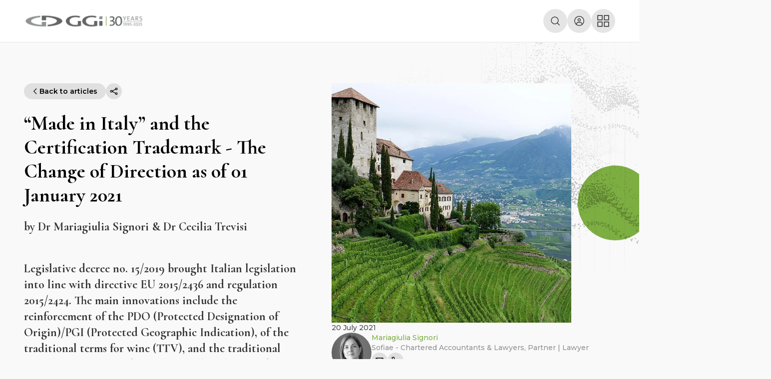

--- FILE ---
content_type: text/html; charset=utf-8
request_url: https://www.ggi.com/news/litigation-&-disputes/made-in-italy-and-the-certification-trademark-the-change-of-direction-as-of-01-january-2021
body_size: 65816
content:
<!DOCTYPE html><html lang="en"><head><meta charSet="utf-8"/><title>“Made in Italy” and the Certification Trademark - The Change of Direction as of 01 January 2021</title><meta name="viewport" content="width=device-width, initial-scale=1.0, maximum-scale=1.0, user-scalable=no"/><meta property="og:title" content="“Made in Italy” and the Certification Trademark - The Change of Direction as of 01 January 2021"/><meta property="og:image" content="https://thumbor.ggi.com/h_ACCq9ijFbnq58XkDl9Ot1Ev1c=/fit-in/1200x1200/https://storage.googleapis.com/ggi-backend-prod/public/media/3416/wine-italy-DSCF0998-uwr.jpg"/><link rel="stylesheet" href="/build/_assets/entry-77UY7XHA.css"/><link rel="icon" type="image/png" href="/favicon.png"/><script async="" src="https://www.googletagmanager.com/gtag/js?id=G-3C0E8CNQBX"></script><script async="" id="gtag-init">
                  window.dataLayer = window.dataLayer || [];
                  function gtag(){dataLayer.push(arguments);}
                  gtag('js', new Date());
                  gtag('config', 'G-3C0E8CNQBX');
                </script></head><body><main class="Page ArticlePage"><nav class="Header Scrolling-Up"><a title="Logo" class="Header-LogoWrapper" href="/"><img src="/build/_assets/ggi_30_years_landscape_pure-TZWJ3KTJ.png" class="Header-Logo"/></a><div class="Header-Buttons"><a type="button" aria-label="Search" href="/search" class="Button Button_secondary Button_default Header-Button Header-Button__expanding Header-Button__search Button_round
      "><span class="Button-Content"><div class="Header-ButtonContent"><div class="Header-ButtonText">Search</div><svg class="" width="24px" height="24px" viewBox="0 0 24 24" fill="none" xmlns="http://www.w3.org/2000/svg"><path d="M11 18C7.13382 18 4 14.8662 4 11C4 7.13382 7.13382 4 11 4C14.8662 4 18 7.13382 18 11C18 14.8662 14.8662 18 11 18Z" stroke="black" stroke-width="1.5" stroke-linecap="round" stroke-linejoin="round"></path><path d="M20.11 20.11L16 16L20.11 20.11Z" fill="#F9F9F9"></path><path d="M20.11 20.11L16 16" stroke="black" stroke-width="1.5" stroke-linecap="round" stroke-linejoin="round"></path></svg></div></span></a><a type="button" aria-label="Sign in" class="Button Button_secondary Button_default Header-Button Header-Button__account Button_round
      " href="/sign-in" to="/sign-in"><span class="Button-Content"><div class="Header-ButtonContent"><svg class="" width="24px" height="24px" viewBox="0 0 24 24" fill="none" xmlns="http://www.w3.org/2000/svg"><path d="M11.8001 12.4595C13.1642 12.4595 14.2701 11.3536 14.2701 9.98953C14.2701 8.62539 13.1642 7.51953 11.8001 7.51953C10.436 7.51953 9.33008 8.62539 9.33008 9.98953C9.33008 11.3536 10.436 12.4595 11.8001 12.4595Z" stroke="var(--gray7)" stroke-width="1.5" stroke-linecap="round" stroke-linejoin="round"></path><path d="M6.82031 19.2899V17.8799C6.82031 16.2399 8.1503 14.9199 9.7803 14.9199H14.2103C15.8503 14.9199 17.1703 16.2499 17.1703 17.8799V19.2899" stroke="var(--gray7)" stroke-width="1.5" stroke-linecap="round" stroke-linejoin="round"></path><path d="M12 21.25C17.1086 21.25 21.25 17.1086 21.25 12C21.25 6.89137 17.1086 2.75 12 2.75C6.89137 2.75 2.75 6.89137 2.75 12C2.75 17.1086 6.89137 21.25 12 21.25Z" stroke="var(--gray7)" stroke-width="1.5" stroke-linecap="round" stroke-linejoin="round"></path></svg></div></span></a><button type="button" aria-label="Main menu" class="Button Button_secondary Button_default Header-Button Header-Button__expanding Header-Button__menu Button_round
      " to=""><span class="Button-Content"><div class="Header-ButtonContent"><div class="Header-ButtonText">Menu</div><svg width="24" height="24" viewBox="0 0 22 22" fill="none" xmlns="http://www.w3.org/2000/svg"><path d="M9 1H1V9H9V1Z" stroke="#494949" stroke-width="1.5" stroke-miterlimit="10"></path><path d="M9 13H1V21H9V13Z" stroke="#494949" stroke-width="1.5" stroke-miterlimit="10"></path><path d="M21 1H13V9H21V1Z" stroke="#494949" stroke-width="1.5" stroke-miterlimit="10"></path><path d="M21 13H13V21H21V13Z" stroke="#494949" stroke-width="1.5" stroke-miterlimit="10"></path></svg></div></span></button></div></nav><section class="ContentWrapper ArticlePage-Content"><div class="ArticlePage-Left"><div class="ArticleTextContent"><div class="ArticleTextContent-Navigation"><div class="ArticleTextContent-NavigationButtons"><a type="button" aria-label="Back to articles" class="Button Button_secondary Button_small ArticleTextContent-NavigationButton
      " href="/news" to="/news"><svg class="ArticleTextContent-NavigationButtonIcon" width="16px" height="16px" viewBox="0 0 16 16" fill="none" xmlns="http://www.w3.org/2000/svg"><path d="M6 14L12 8L6 2" stroke="var(--black)" stroke-width="1.5"></path></svg><span class="Button-Content">Back to articles</span></a><div class="ShareButton"><div aria-expanded="false" aria-haspopup="dialog"><div class="ButtonWithTooltip"><div class="ButtonWithTooltip-Tooltip Hidden Top Default"><p class="ButtonWithTooltip-TooltipText">Link copied!</p><div class="ButtonWithTooltip-TooltipTriangle"></div></div><button type="button" aria-label="Share" class="Button Button_secondary Button_small ShareButton-Button Button_round
      " to=""><span class="Button-Content"><svg class="" width="16px" height="16px" viewBox="0 0 18 18" fill="none" xmlns="http://www.w3.org/2000/svg"><path d="M3.33398 11C4.43855 11 5.33398 10.1046 5.33398 9C5.33398 7.89543 4.43855 7 3.33398 7C2.22941 7 1.33398 7.89543 1.33398 9C1.33398 10.1046 2.22941 11 3.33398 11Z" stroke="var(--white)" stroke-width="1.5" stroke-miterlimit="10"></path><path d="M14.668 16.332C15.7725 16.332 16.668 15.4366 16.668 14.332C16.668 13.2275 15.7725 12.332 14.668 12.332C13.5634 12.332 12.668 13.2275 12.668 14.332C12.668 15.4366 13.5634 16.332 14.668 16.332Z" stroke="var(--white)" stroke-width="1.5" stroke-miterlimit="10"></path><path d="M14.668 5.66602C15.7725 5.66602 16.668 4.77059 16.668 3.66602C16.668 2.56145 15.7725 1.66602 14.668 1.66602C13.5634 1.66602 12.668 2.56145 12.668 3.66602C12.668 4.77059 13.5634 5.66602 14.668 5.66602Z" stroke="var(--white)" stroke-width="1.5" stroke-miterlimit="10"></path><path d="M5.26758 8.53307L12.7676 4.56641" stroke="var(--white)" stroke-width="1.5" stroke-miterlimit="10"></path><path d="M5.26758 9.43359L12.7676 13.4003" stroke="var(--white)" stroke-width="1.5" stroke-miterlimit="10"></path></svg></span></button></div></div></div></div></div><h1 class="ArticleTextContent-Title">“Made in Italy” and the Certification Trademark - The Change of Direction as of 01 January 2021</h1><div class="ArticleTextContent-Lead"><h4>by Dr Mariagiulia Signori &amp; Dr Cecilia Trevisi<br><br></h4><h4>Legislative decree no. 15/2019 brought Italian legislation into line with directive EU 2015/2436 and regulation 2015/2424. The main innovations include the reinforcement of the PDO (Protected Designation of Origin)/PGI (Protected Geographic Indication), of the traditional terms for wine (TTV), and the traditional specialities guaranteed (TSG), as well as the introduction of the certification trademarks alongside the collective trademarks.</h4></div><div class="ArticleTextContent-Description"><p>Only trade associations or public bodies may apply for the new collective trademarks. Applications for certification trademarks can, on the other hand, be made by private individuals and by companies whose main activities include certification, and which are not involved in making products or supplying services included among those subject to certification.</p>
<p>Collective trademarks may be used by enterprises belonging to the organisation which registered the trademark in question, on condition that the products meet all the requirements laid down in the regulations filed along with the trademark application. In this way, the proprietor of the trademark and the party using it continue to be separate entities.</p>
<p>Substantially speaking, the collective trademarks safeguard the products or services from a specific geographic zone, while the certification (or guarantee) trademarks guarantee the quality of those products or services. All the proprietors of collective trademarks which are already registered and currently valid have had the right since 31 December 2020 to be converted to the new type of collective trademark or transformed into certification trademarks.</p>
<p>Draft law no. 34/2019 introduced the historic trademark of national interest, which forms part of the safeguards for the Made in Italy concept, in a reversal of the trend towards marketing products from outside Italy as if they really were Italian.</p>
<p>The function of the collective and certification trademarks, as well as the historic trademark, is the protection of the interests of the enterprises when they make use of their trademarks, whether as a means of distinguishing their products or for other purposes.</p><p><hr></p><p>Photo: Uwe Rieder</p></div><div class="ArticleTextContent-Chips"><a href="/search?query=Corporate%20%26%20Commercial%20Law" class="Chip  gray ArticleTextContent-Chip"><span class="ArticleTextContent-ChipText">Corporate &amp; Commercial Law</span></a><a href="/search?query=Corporate%20%26%20Tech" class="Chip  gray ArticleTextContent-Chip"><span class="ArticleTextContent-ChipText">Corporate &amp; Tech</span></a><a href="/search?query=Litigation%20%26%20Dispute%20Resolution" class="Chip  gray ArticleTextContent-Chip"><span class="ArticleTextContent-ChipText">Litigation &amp; Dispute Resolution</span></a><a href="/search?query=Italy" class="Chip  gray ArticleTextContent-Chip"><span class="ArticleTextContent-ChipText">Italy</span></a><a href="/search?query=IP%20%26%20Trademarks" class="Chip  gray ArticleTextContent-Chip"><span class="ArticleTextContent-ChipText">IP &amp; Trademarks</span></a><a href="/search?query=Sofiae" class="Chip  gray ArticleTextContent-Chip"><span class="ArticleTextContent-ChipText">Sofiae</span></a></div></div></div><div class="ArticlePage-Right"><img class="ArticlePage-RightBackground" src="/build/_assets/waveIllustration-6AUHVCYF.png" srcSet="/build/_assets/waveIllustration-6AUHVCYF.png 1x, /build/_assets/waveIllustration@2-UCOXI5CW.png 2x" alt="" loading="eager"/><div class="ArticleImageContent"><img class="ArticleImageContent-Background" src="/build/_assets/waveIllustration-6AUHVCYF.png" srcSet="/build/_assets/waveIllustration-6AUHVCYF.png 1x, /build/_assets/waveIllustration@2-UCOXI5CW.png 2x" alt="" loading="eager"/><img class="ArticleImageContent-Background Top" src="/build/_assets/waveIllustration-6AUHVCYF.png" srcSet="/build/_assets/waveIllustration-6AUHVCYF.png 1x, /build/_assets/waveIllustration@2-UCOXI5CW.png 2x" alt="" loading="eager"/><div class="ArticleImageContent-ImageWrapper"><img class="ArticleImageContent-Image" src="https://thumbor.ggi.com/o_HrUTprjHjray2lF2J42Ha7mt0=/800x800/smart/filters:format(webp)/https://storage.googleapis.com/ggi-backend-prod/public/media/3416/wine-italy-DSCF0998-uwr.jpg" srcSet="https://thumbor.ggi.com/-VDsYzzYvWyLXdKa96nFT32gKkM=/1200x1200/smart/filters:format(webp)/https://storage.googleapis.com/ggi-backend-prod/public/media/3416/wine-italy-DSCF0998-uwr.jpg 2x" alt="" loading="eager"/><div class="IllustrationCircle ArticleImageContent-IllustrationCircle"></div></div><p class="ArticleImageContent-PublishTime">20 July 2021</p><div class="ArticleImageContent-AuthorBox ArticleImageContent-AuthorBox-Type-contact"><div class="ArticleImageContent-AuthorBoxPhotoWrapper "><img class="ArticleImageContent-AuthorBoxPhoto Clickable" src="https://thumbor.ggi.com/OqmrcBKgC6hM6NVisLmTP5Sq7kM=/fit-in/1200x1200/filters:format(webp)/https://storage.googleapis.com/ggi-backend-prod/public/media/3834/SIGNORI-Mariagiulia-_-Sofiae-b&amp;w-square-small.jpg" srcSet="https://thumbor.ggi.com/sJ73KvBaNLnOXMstzFZJSd4p2EQ=/fit-in/2000x2000/filters:format(webp)/https://storage.googleapis.com/ggi-backend-prod/public/media/3834/SIGNORI-Mariagiulia-_-Sofiae-b&amp;w-square-small.jpg 2x" alt="" loading="eager"/></div><div class="ArticleImageContent-AuthorBoxTexts"><p class="ArticleImageContent-Author Clickable"> Mariagiulia Signori</p><p class="ArticleImageContent-CompanyPosition Clickable">Sofiae - Chartered Accountants &amp; Lawyers<!-- -->, <span>Partner | Lawyer</span></p><div class="ArticleImageContent-Actions"><a type="button" aria-label="Mail" class="Button Button_secondary Button_small ArticleImageContent-Action Button_round
      " href="mailto:m.signori@sofiae.it" to="mailto:m.signori@sofiae.it"><span class="Button-Content"><svg class="" width="16px" height="16px" viewBox="0 0 18 16" fill="none" xmlns="http://www.w3.org/2000/svg"><path d="M1.33331 2.33301H16.6666V10.9997C16.6666 12.4663 15.4666 13.6663 14 13.6663H3.99998C2.53331 13.6663 1.33331 12.4663 1.33331 10.9997V2.33301Z" stroke="var(--black)" stroke-width="1.5" stroke-miterlimit="10"></path><path d="M3.09998 4.2998L8.99998 9.66647L14.9333 4.2998" stroke="var(--black)" stroke-width="1.5" stroke-miterlimit="10"></path></svg></span></a><a type="button" aria-label="Phone" class="Button Button_secondary Button_small ArticleImageContent-Action Button_round
      " href="tel:+39 3470717946" to="tel:+39 3470717946"><span class="Button-Content"><svg class="" width="16px" height="16px" viewBox="0 0 18 18" fill="none" xmlns="http://www.w3.org/2000/svg"><path d="M5.86665 7.29967L6.39998 5.83301C6.53331 5.49967 6.56665 5.13301 6.49998 4.79967L5.63331 1.33301L1.33331 1.96634C1.56665 5.79967 3.16665 9.39968 5.86665 12.133C8.63331 14.8997 12.3 16.4997 16.2 16.6997L16.6666 12.1663L13.4666 11.433C13.1 11.3663 12.7333 11.3997 12.4 11.5663L10.8 12.2663C9.79998 11.6663 8.86665 10.933 8.03331 10.0997C7.16665 9.23301 6.46665 8.29967 5.86665 7.29967Z" stroke="var(--black)" stroke-width="1.5" stroke-miterlimit="10"></path></svg></span></a></div></div></div><div class="ArticleImageContent-AuthorBox ArticleImageContent-AuthorBox-Type-client"><div class="ArticleImageContent-AuthorBoxPhotoWrapper ArticleImageContent-AuthorBoxPhotoWrapper-FitIn"><img class="ArticleImageContent-AuthorBoxPhoto Clickable" src="https://thumbor.ggi.com/Wfz7kQBvFKnb8bwXtdyOSOjai0M=/fit-in/1200x1200/filters:format(webp)/https://storage.googleapis.com/ggi-backend-prod/public/media/2926/Sofiae_Logo.jpg" srcSet="https://thumbor.ggi.com/SJ8ESvda4KMfdGIQNV_WfxqT85w=/fit-in/2000x2000/filters:format(webp)/https://storage.googleapis.com/ggi-backend-prod/public/media/2926/Sofiae_Logo.jpg 2x" alt="" loading="eager"/></div><div class="ArticleImageContent-AuthorBoxTexts"><p class="ArticleImageContent-CompanyPosition Clickable">Sofiae - Chartered Accountants &amp; Lawyers</p><div class="ArticleImageContent-Actions"><a type="button" aria-label="Mail" class="Button Button_secondary Button_small ArticleImageContent-Action Button_round
      " href="mailto:info@sofiae.it" to="mailto:info@sofiae.it"><span class="Button-Content"><svg class="" width="16px" height="16px" viewBox="0 0 18 16" fill="none" xmlns="http://www.w3.org/2000/svg"><path d="M1.33331 2.33301H16.6666V10.9997C16.6666 12.4663 15.4666 13.6663 14 13.6663H3.99998C2.53331 13.6663 1.33331 12.4663 1.33331 10.9997V2.33301Z" stroke="var(--black)" stroke-width="1.5" stroke-miterlimit="10"></path><path d="M3.09998 4.2998L8.99998 9.66647L14.9333 4.2998" stroke="var(--black)" stroke-width="1.5" stroke-miterlimit="10"></path></svg></span></a><a type="button" aria-label="Phone" class="Button Button_secondary Button_small ArticleImageContent-Action Button_round
      " href="tel:+39 02 5519 3413" to="tel:+39 02 5519 3413"><span class="Button-Content"><svg class="" width="16px" height="16px" viewBox="0 0 18 18" fill="none" xmlns="http://www.w3.org/2000/svg"><path d="M5.86665 7.29967L6.39998 5.83301C6.53331 5.49967 6.56665 5.13301 6.49998 4.79967L5.63331 1.33301L1.33331 1.96634C1.56665 5.79967 3.16665 9.39968 5.86665 12.133C8.63331 14.8997 12.3 16.4997 16.2 16.6997L16.6666 12.1663L13.4666 11.433C13.1 11.3663 12.7333 11.3997 12.4 11.5663L10.8 12.2663C9.79998 11.6663 8.86665 10.933 8.03331 10.0997C7.16665 9.23301 6.46665 8.29967 5.86665 7.29967Z" stroke="var(--black)" stroke-width="1.5" stroke-miterlimit="10"></path></svg></span></a><a type="button" aria-label="Go to Sofiae - Chartered Accountants &amp; Lawyers&#x27;s website" class="Button Button_secondary Button_small ArticleImageContent-Action
      " href="https://sofiae.it/en/" to="https://sofiae.it/en/" target="_blank" rel="noopener noreferrer"><span class="Button-Content"><svg class="" width="16px" height="16px" viewBox="0 0 18 18" fill="none" xmlns="http://www.w3.org/2000/svg"><path d="M8.99992 16.6673C13.2341 16.6673 16.6666 13.2348 16.6666 9.00065C16.6666 4.76647 13.2341 1.33398 8.99992 1.33398C4.76574 1.33398 1.33325 4.76647 1.33325 9.00065C1.33325 13.2348 4.76574 16.6673 8.99992 16.6673Z" stroke="white" stroke-width="1.5" stroke-miterlimit="10"></path><path d="M1.33325 9H16.6666" stroke="var(--black)" stroke-width="1.5" stroke-miterlimit="10"></path><path d="M3.19995 3.93359C4.06662 4.46693 5.23328 5.33359 8.99995 5.33359C12.7666 5.33359 13.7666 4.50026 14.7666 3.93359" stroke="var(--black)" stroke-width="1.5" stroke-miterlimit="10"></path><path d="M14.8666 13.9335C14.0333 13.4001 12.7666 12.4668 8.99997 12.4668C5.2333 12.4668 4.1333 13.3668 3.1333 13.9335" stroke="var(--black)" stroke-width="1.5" stroke-miterlimit="10"></path><path d="M9.06659 16.6673C10.8523 16.6673 12.2999 13.2348 12.2999 9.00065C12.2999 4.76647 10.8523 1.33398 9.06659 1.33398C7.28086 1.33398 5.83325 4.76647 5.83325 9.00065C5.83325 13.2348 7.28086 16.6673 9.06659 16.6673Z" stroke="var(--black)" stroke-width="1.5" stroke-miterlimit="10"></path></svg></span></a></div></div></div></div></div></section><section class="ContentWrapper ArticlePage-Content bg-white"><div class="ArticlePage-OlderArticlesList"><div class="GridNewsList"><p class="GridNewsList-Title">Related articles</p><div class="GridNewsList-List"><div class="GridNewsList-ListItem"><a href="/news/litigation-&amp;-disputes/the-pre-litigation-negotiation-mechanisms-in-organic-law-12025-mandatory-diverse-and-perhaps-effective" class="NewsArticleCard"><div class="NewsArticleCard-ListItemContent"><p class="NewsArticleCard-Publication">GGI INSIDER No 139 September 2025</p><p class="NewsArticleCard-ArticleTitle">The pre-litigation negotiation mechanisms in Organic Law 1/2025: Mandatory, diverse and (perhaps) effective</p><p class="NewsArticleCard-AuthorName">Prof Jesús Ruiz Ballesteros</p><p class="NewsArticleCard-PublishTime">30 September 2025</p></div><div class="NewsArticleCard-ListItemImageWrapper"><img class="NewsArticleCard-ListItemImage" src="https://thumbor.ggi.com/TvJhqTvycSLbil9OZeRbe6zgbAo=/400x400/smart/filters:format(webp)/https://storage.googleapis.com/ggi-backend-prod/public/media/6929/753c7eff-e5b2-4bb5-b7e0-c00b58797b5c.jpg" srcSet="https://thumbor.ggi.com/9BA0rNw9xmpUaqERNohLxTrdvqM=/800x800/smart/filters:format(webp)/https://storage.googleapis.com/ggi-backend-prod/public/media/6929/753c7eff-e5b2-4bb5-b7e0-c00b58797b5c.jpg 2x" alt="" loading="eager"/></div></a></div><div class="GridNewsList-ListItem"><a href="/news/litigation-&amp;-disputes/does-the-mutual-agreement-procedure-override-domestic-disputes" class="NewsArticleCard"><div class="NewsArticleCard-ListItemContent"><p class="NewsArticleCard-Publication">GGI FYI LDR News No 23 August 2025</p><p class="NewsArticleCard-ArticleTitle">Does the mutual agreement procedure override domestic disputes?</p><p class="NewsArticleCard-AuthorName"></p><p class="NewsArticleCard-PublishTime">21 August 2025</p></div><div class="NewsArticleCard-ListItemImageWrapper"><img class="NewsArticleCard-ListItemImage" src="https://thumbor.ggi.com/r6w5cqFZiGaAg1UlKOHgi6AvOxU=/400x400/smart/filters:format(webp)/https://storage.googleapis.com/ggi-backend-prod/public/media/6813/1588e26a-8738-4f52-b3f4-7c2f3da14ed7.jpg" srcSet="https://thumbor.ggi.com/i6XLOOH58cOToRWI5vysQK1-qpg=/800x800/smart/filters:format(webp)/https://storage.googleapis.com/ggi-backend-prod/public/media/6813/1588e26a-8738-4f52-b3f4-7c2f3da14ed7.jpg 2x" alt="" loading="eager"/></div></a></div><div class="GridNewsList-ListItem"><a href="/news/litigation-&amp;-disputes/mandatory-conciliation-in-switzerland-2025-reform-strengthens-the-model" class="NewsArticleCard"><div class="NewsArticleCard-ListItemContent"><p class="NewsArticleCard-Publication">GGI FYI LDR News No 23 August 2025</p><p class="NewsArticleCard-ArticleTitle">Mandatory conciliation in Switzerland: 2025 reform strengthens the model</p><p class="NewsArticleCard-AuthorName"></p><p class="NewsArticleCard-PublishTime">21 August 2025</p></div><div class="NewsArticleCard-ListItemImageWrapper"><img class="NewsArticleCard-ListItemImage" src="https://thumbor.ggi.com/gYAYDDOte7nVd8L-2Cq-CK9ptYc=/400x400/smart/filters:format(webp)/https://storage.googleapis.com/ggi-backend-prod/public/media/6812/8ba258f7-9bcb-4686-a97e-72fe64517448.jpg" srcSet="https://thumbor.ggi.com/JGTqYIEa3PdrJG2jx3S7-3lxGtQ=/800x800/smart/filters:format(webp)/https://storage.googleapis.com/ggi-backend-prod/public/media/6812/8ba258f7-9bcb-4686-a97e-72fe64517448.jpg 2x" alt="" loading="eager"/></div></a></div><div class="GridNewsList-ListItem"><a href="/news/litigation-&amp;-disputes/from-conflict-to-consensus-mandatory-adr-in-israeli-family-litigation" class="NewsArticleCard"><div class="NewsArticleCard-ListItemContent"><p class="NewsArticleCard-Publication">GGI FYI LDR News No 23 August 2025</p><p class="NewsArticleCard-ArticleTitle">From conflict to consensus:  Mandatory ADR in Israeli family litigation</p><p class="NewsArticleCard-AuthorName"></p><p class="NewsArticleCard-PublishTime">21 August 2025</p></div><div class="NewsArticleCard-ListItemImageWrapper"><img class="NewsArticleCard-ListItemImage" src="https://thumbor.ggi.com/7Pcgk_CPuKhyiwKkDJaKOshW-lw=/400x400/smart/filters:format(webp)/https://storage.googleapis.com/ggi-backend-prod/public/media/6811/b40bac10-7964-417f-a9bc-e7ca7933239c.jpg" srcSet="https://thumbor.ggi.com/RXhuQF4swz44jOnh3Dh_ek3CKI8=/800x800/smart/filters:format(webp)/https://storage.googleapis.com/ggi-backend-prod/public/media/6811/b40bac10-7964-417f-a9bc-e7ca7933239c.jpg 2x" alt="" loading="eager"/></div></a></div></div><div class="GridNewsList-LoadMoreButtonWrapper"><button type="button" aria-label="Load more" class="Button Button_secondary Button_medium
      " to=""><span class="Button-Content">Show more</span></button></div></div></div></section><footer class="Footer"><section class="ContentWrapper"><img class="Footer-Illustration" src="/build/_assets/footerIllustration-267M6TNO.png" srcSet="/build/_assets/footerIllustration-267M6TNO.png 1x, /build/_assets/footerIllustration@2-NQKZNSPU.png 2x" alt="" loading="eager"/><div class="Footer-Content"><h1 class="Footer-Title">Contact us</h1><form class="Footer-Form" novalidate=""><div class="TextInput onDark empty" data-cy="ContactName"><label class="TextInput-Label" for="name">Name</label><input class="TextInput-Input" name="name" placeholder="" type="text" aria-label="Name" spellcheck="false" value=""/><div class="TextInput-RightContent"></div></div><div class="TextInput onDark empty" data-cy="ContactEmail"><label class="TextInput-Label" for="email">Email</label><input class="TextInput-Input" name="email" placeholder="" type="text" aria-label="Email" spellcheck="false" value=""/><div class="TextInput-RightContent"></div></div><div class="TextInput Footer-MessageInput onDark empty" data-cy="ContactMessage"><label class="TextInput-Label" for="message">Message</label><input class="TextInput-Input" name="message" placeholder="" type="textarea" aria-label="Message" spellcheck="false" value=""/><div class="TextInput-RightContent"></div></div><div class="Checkbox Checkbox_primary"><div class="Checkbox-Container"><div class="Checkbox-InputContainer"><input name="terms" id="terms" class="Checkbox-Input" type="checkbox" value="false"/></div><label id="Label-terms" for="terms" class="Checkbox-Label">Accept<!-- --> <a target="_blank" href="/terms-and-conditions" rel="noreferrer">Terms &amp; Conditions</a></label></div></div><button type="submit" aria-label="Submit" class="Button Button_primaryOnDark Button_default Footer-SubmitButton
      " to="" data-cy="ContactSubmit"><span class="Button-Content">Submit</span></button><div class="ReCaptchaEnterprise"><div></div></div></form><div class="Footer-InfoSections"><div class="Footer-Column"><div class="Footer-ColumnHeader">Legal</div><div class="Footer-Links"></div><p class="Footer-ColumnText">© GGI Global Alliance <!-- -->2025</p></div><div class="Footer-Column"><div class="Footer-ColumnHeader">Contact</div><div class="Footer-ColumnText"><p>GGI Global Alliance AG</p><p>Sihlbruggstrasse 140</p><p>6340 Baar</p><p>Switzerland</p></div><div class="Footer-Row"><a href="mailto:info@ggi.com" target="_blank" rel="noreferrer"><button type="button" aria-label="Contact icon" class="Button Button_secondaryOnDark Button_small Button_round
      " to=""><span class="Button-Content"><img src="https://thumbor.ggi.com/fLYc9Sclt_nv9Y-cpnIMMuFJ8sI=/fit-in/24x24/filters:format(webp)/https://storage.googleapis.com/ggi-backend-prod/public/media/33/Mail-(1).png" srcSet="https://thumbor.ggi.com/fLYc9Sclt_nv9Y-cpnIMMuFJ8sI=/fit-in/24x24/filters:format(webp)/https://storage.googleapis.com/ggi-backend-prod/public/media/33/Mail-(1).png 2x" alt="" loading="eager"/></span></button></a><a href="tel:+41 41 725 25 00" target="_blank" rel="noreferrer"><button type="button" aria-label="Contact icon" class="Button Button_secondaryOnDark Button_small Button_round
      " to=""><span class="Button-Content"><img src="https://thumbor.ggi.com/ApYt8Z9zg2j1OdZeWc4stEfDGRI=/fit-in/24x24/filters:format(webp)/https://storage.googleapis.com/ggi-backend-prod/public/media/34/Vector.png" srcSet="https://thumbor.ggi.com/ApYt8Z9zg2j1OdZeWc4stEfDGRI=/fit-in/24x24/filters:format(webp)/https://storage.googleapis.com/ggi-backend-prod/public/media/34/Vector.png 2x" alt="" loading="eager"/></span></button></a></div></div><div class="Footer-Column"><div class="Footer-ColumnHeader">Follow</div><div class="Footer-Row"><a href="https://twitter.com/ggi_ga" target="_blank" rel="noreferrer"><button type="button" aria-label="Follow icon" class="Button Button_secondaryOnDark Button_small Button_round
      " to=""><span class="Button-Content"><img src="https://thumbor.ggi.com/Z1UWoTOdJNpGfGZDlbnkLnTMs18=/fit-in/24x24/filters:format(webp)/https://storage.googleapis.com/ggi-backend-prod/public/media/4753/x.png" srcSet="https://thumbor.ggi.com/Z1UWoTOdJNpGfGZDlbnkLnTMs18=/fit-in/24x24/filters:format(webp)/https://storage.googleapis.com/ggi-backend-prod/public/media/4753/x.png 2x" alt="" loading="eager"/></span></button></a><a href="https://www.linkedin.com/company/ggiglobalalliance/" target="_blank" rel="noreferrer"><button type="button" aria-label="Follow icon" class="Button Button_secondaryOnDark Button_small Button_round
      " to=""><span class="Button-Content"><img src="https://thumbor.ggi.com/z8l23GkJctoBST5Uc7D8BrizEB4=/fit-in/24x24/filters:format(webp)/https://storage.googleapis.com/ggi-backend-prod/public/media/37/linkedin.png" srcSet="https://thumbor.ggi.com/z8l23GkJctoBST5Uc7D8BrizEB4=/fit-in/24x24/filters:format(webp)/https://storage.googleapis.com/ggi-backend-prod/public/media/37/linkedin.png 2x" alt="" loading="eager"/></span></button></a><a href="https://www.facebook.com/GGIGlobalAlliance" target="_blank" rel="noreferrer"><button type="button" aria-label="Follow icon" class="Button Button_secondaryOnDark Button_small Button_round
      " to=""><span class="Button-Content"><img src="https://thumbor.ggi.com/GJIo2AVji3zvESawkqS_mXdVyGk=/fit-in/24x24/filters:format(webp)/https://storage.googleapis.com/ggi-backend-prod/public/media/36/facebook.png" srcSet="https://thumbor.ggi.com/GJIo2AVji3zvESawkqS_mXdVyGk=/fit-in/24x24/filters:format(webp)/https://storage.googleapis.com/ggi-backend-prod/public/media/36/facebook.png 2x" alt="" loading="eager"/></span></button></a><a href="https://www.instagram.com/ggiconferences/?hl=en" target="_blank" rel="noreferrer"><button type="button" aria-label="Follow icon" class="Button Button_secondaryOnDark Button_small Button_round
      " to=""><span class="Button-Content"><img src="https://thumbor.ggi.com/bzp1AptK8CCotex6nutHE_e3IAE=/fit-in/24x24/filters:format(webp)/https://storage.googleapis.com/ggi-backend-prod/public/media/2692/social-instagram-1.png" srcSet="https://thumbor.ggi.com/bzp1AptK8CCotex6nutHE_e3IAE=/fit-in/24x24/filters:format(webp)/https://storage.googleapis.com/ggi-backend-prod/public/media/2692/social-instagram-1.png 2x" alt="" loading="eager"/></span></button></a></div></div></div><div class="Footer-Separator"></div><div class="Footer-Logos"><div class="Footer-Column"><div class="Footer-ColumnHeader">GGI Global Alliance</div><img src="/build/_assets/ggi_30_years_portrait_white_border-NSQPRU4C.png" class="Footer-Logo"/></div><div class="Footer-Column"><div class="Footer-ColumnHeader">Member of</div><a href="https://www.egian.eu/" target="_blank" rel="noreferrer"><img class="Footer-MemberLogo" src="https://storage.googleapis.com/ggi-backend-prod/public/media/2695/Logo-(1).svg" srcSet="https://storage.googleapis.com/ggi-backend-prod/public/media/2695/Logo-(1).svg 2x" alt="" loading="eager"/></a><a href="https://www.ailfn.com/" target="_blank" rel="noreferrer"><img class="Footer-MemberLogo" src="https://thumbor.ggi.com/S2Eh50QLZUwwEsYLJyBdnr9uPhM=/fit-in/200x200/filters:format(webp)/https://storage.googleapis.com/ggi-backend-prod/public/media/2696/image-54.png" srcSet="https://thumbor.ggi.com/rmDbmOpsX3pFGAsewORB6_BkHoU=/fit-in/400x400/filters:format(webp)/https://storage.googleapis.com/ggi-backend-prod/public/media/2696/image-54.png 2x" alt="" loading="eager"/></a></div><div class="Footer-Column"><div class="Footer-ColumnHeader">CSR Accreditation</div><div class="Footer-Row"><a href="https://csr-accreditation.co.uk/" target="_blank" rel="noreferrer"><img class="Footer-CsraLogo" src="https://thumbor.ggi.com/Jz9vkYL_wjSAuMoWRNRyj91FCCU=/fit-in/200x200/filters:format(webp)/https://storage.googleapis.com/ggi-backend-prod/public/media/6640/CSR-A_Silver-Mark-CMYK-POS-GGI-Global-Alliance-AG-(1).png" srcSet="https://thumbor.ggi.com/vx6IA094pFIGMKLIWCRT-jArusM=/fit-in/400x400/filters:format(webp)/https://storage.googleapis.com/ggi-backend-prod/public/media/6640/CSR-A_Silver-Mark-CMYK-POS-GGI-Global-Alliance-AG-(1).png 2x" alt="" loading="eager"/></a></div></div></div><div class="Footer-Disclaimer"><p>GGI Global Alliance AG is a global Alliance of independent professional firms. GGI Global Alliance AG, a company incorporated in accordance with the laws of Switzerland, operates solely as an administrative resource of the Alliance and therefore provides no legal, audit or other professional services of any type to third parties. Such services are provided solely by GGI member firms in their respective geographic areas. GGI and its member firms are legally distinct and separate entities. These entities are not and shall not be construed to be in the relationship of a parent firm, subsidiary, partner, joint venture, agent or a network. No member firm of GGI has any authority (actual, apparent, implied or otherwise) to obligate or bind GGI or any other GGI member firm in any manner whatsoever, equally, nor does GGI have any such authority to obligate or bind any member firm. All GGI members are independent firms, as such they all render their services entirely on their own account (including benefit and risk), without any involvement of GGI and/or other GGI member firms.</p></div></div></section></footer></main><script>window.ENV = {"CMS_URL":"https://cms.ggi.com","APP_ENV":"production","GOOGLE_MAPS_API_KEY":"AIzaSyC1jng0vguahpBJPn1X7LSZI2PeSMxQIZc","GOOGLE_RECAPTCHA_SITE_KEY":"6Le3SaElAAAAAMFC-mCGr-RZhCbBPp4yq6tZ13x5","GOOGLE_MAPS_ID":"d57991dbe3e6dfe0","GOOGLE_ANALYTICS_ID":"G-3C0E8CNQBX"}</script><script>((STORAGE_KEY, restoreKey) => {
    if (!window.history.state || !window.history.state.key) {
      let key = Math.random().toString(32).slice(2);
      window.history.replaceState({
        key
      }, "");
    }
    try {
      let positions = JSON.parse(sessionStorage.getItem(STORAGE_KEY) || "{}");
      let storedY = positions[restoreKey || window.history.state.key];
      if (typeof storedY === "number") {
        window.scrollTo(0, storedY);
      }
    } catch (error) {
      console.error(error);
      sessionStorage.removeItem(STORAGE_KEY);
    }
  })("positions", null)</script><link rel="modulepreload" href="/build/entry.client-EUHC55JK.js"/><link rel="modulepreload" href="/build/_shared/chunk-7AWDHVQB.js"/><link rel="modulepreload" href="/build/_shared/chunk-AH3UYGPU.js"/><link rel="modulepreload" href="/build/_shared/chunk-BYB3CEIO.js"/><link rel="modulepreload" href="/build/_shared/chunk-KMW2BDCZ.js"/><link rel="modulepreload" href="/build/root-RSS5KW53.js"/><link rel="modulepreload" href="/build/_shared/chunk-GWUA7S6L.js"/><link rel="modulepreload" href="/build/routes/$path-3PYKSY6A.js"/><link rel="modulepreload" href="/build/routes/$path/$path-F4KZDFJY.js"/><link rel="modulepreload" href="/build/routes/$path/$path/$path-QYNSUK4K.js"/><script>window.__remixContext = {"state":{"loaderData":{"root":{"ENV":{"CMS_URL":"https://cms.ggi.com","APP_ENV":"production","GOOGLE_MAPS_API_KEY":"AIzaSyC1jng0vguahpBJPn1X7LSZI2PeSMxQIZc","GOOGLE_RECAPTCHA_SITE_KEY":"6Le3SaElAAAAAMFC-mCGr-RZhCbBPp4yq6tZ13x5","GOOGLE_MAPS_ID":"d57991dbe3e6dfe0","GOOGLE_ANALYTICS_ID":"G-3C0E8CNQBX"},"initialContent":{"pages":[{"path":"/partner-contacts/:id","template":"partner-contact"},{"path":"/partners/:id","template":"partner-client"},{"path":"/news/:category/:post","template":"news-post"},{"path":"/news/:category","template":"news-category"},{"path":"/events/:id","template":"event"},{"path":"/expert-groups/:expertGroup","template":"expert-group"},{"path":"/awards/:year","template":"award"},{"path":"/contacts/:id","template":"contact"},{"path":"/clients/:id","template":"client"},{"path":"/members","template":"members"},{"path":"/leadership","template":"people"},{"path":"/expert-groups","template":"expert-groups"},{"path":"/members-test-page","template":"members"},{"path":"/history","template":"history"},{"path":"/partners-opportunities","template":"partners"},{"path":"/global-sponsors","template":"sponsors"},{"path":"/regional-sponsors","template":"sponsors"},{"path":"/contact","template":"contact-us"},{"path":"/partnerstest","template":"partners"},{"path":"/about","template":"about"},{"path":"/faq","template":"faq"},{"path":"/news","template":"news"},{"path":"/search","template":"search"},{"path":"/sign-in","template":"sign-in"},{"path":"/forgot-password","template":"forgot-password"},{"path":"/personal-data","template":"personal-data"},{"path":"/company-data","template":"company-data"},{"path":"/reset-password/:token","template":"reset-password"},{"path":"/conference-fees","template":"payment"},{"path":"/membership-fees","template":"payment"},{"path":"/past-events","template":"past-events"},{"path":"/general-ggi-documents","template":"general-documents"},{"path":"/gcg-networks","template":"about"},{"path":"/privacy","template":"privacy"},{"path":"/imprint","template":"privacy"},{"path":"/csr-accreditation","template":"about"},{"path":"/terms-and-conditions","template":"privacy"},{"path":"/awards-landing","template":"about"},{"path":"/change-passwordchange-password","template":"change-password"},{"path":"/change-password","template":"change-password"},{"path":"/partners","template":"partners2"},{"path":"/events","template":"events"},{"path":"/","template":"landing"}],"regions":[{"csr_link":"https://csr-accreditation.co.uk/","csr_logo":{"id":6640,"mime_type":"image/png","is_video":false,"file_name":"CSR-A_Silver-Mark-CMYK-POS-GGI-Global-Alliance-AG-(1).png","alt":null,"title":null,"files":{"original":{"url":"https://thumbor.ggi.com/AQd_ZxEgdTEcxOp6cjHKsx2T4IM=/fit-in/2000x2000/https://storage.googleapis.com/ggi-backend-prod/public/media/6640/CSR-A_Silver-Mark-CMYK-POS-GGI-Global-Alliance-AG-(1).png","webp":"https://thumbor.ggi.com/tjtFaiuIjnHv8JjUHmPuZh_C_O4=/fit-in/2000x2000/filters:format(webp)/https://storage.googleapis.com/ggi-backend-prod/public/media/6640/CSR-A_Silver-Mark-CMYK-POS-GGI-Global-Alliance-AG-(1).png","smart":{"url":"https://thumbor.ggi.com/z--pTrItNySyrFFWPFSXBHRr0gM=/2000x2000/smart/https://storage.googleapis.com/ggi-backend-prod/public/media/6640/CSR-A_Silver-Mark-CMYK-POS-GGI-Global-Alliance-AG-(1).png","webp":"https://thumbor.ggi.com/Vswwzf_Ua3gu6t1oL0iaCUqNEFY=/2000x2000/smart/filters:format(webp)/https://storage.googleapis.com/ggi-backend-prod/public/media/6640/CSR-A_Silver-Mark-CMYK-POS-GGI-Global-Alliance-AG-(1).png"}},"icon":{"url":"https://thumbor.ggi.com/HOt3M98hC39ErZt9EEEpTPP5D3s=/fit-in/24x24/https://storage.googleapis.com/ggi-backend-prod/public/media/6640/CSR-A_Silver-Mark-CMYK-POS-GGI-Global-Alliance-AG-(1).png","webp":"https://thumbor.ggi.com/bid66GEvP4zx_8TtTSo7b-DumZw=/fit-in/24x24/filters:format(webp)/https://storage.googleapis.com/ggi-backend-prod/public/media/6640/CSR-A_Silver-Mark-CMYK-POS-GGI-Global-Alliance-AG-(1).png","smart":{"url":"https://thumbor.ggi.com/-J0dDpO2Smyy5l5rOvfa8ktgFs4=/24x24/smart/https://storage.googleapis.com/ggi-backend-prod/public/media/6640/CSR-A_Silver-Mark-CMYK-POS-GGI-Global-Alliance-AG-(1).png","webp":"https://thumbor.ggi.com/eMZR2iBIUVNHFwRlNKRcQ1O8XFw=/24x24/smart/filters:format(webp)/https://storage.googleapis.com/ggi-backend-prod/public/media/6640/CSR-A_Silver-Mark-CMYK-POS-GGI-Global-Alliance-AG-(1).png"}},"thumbnail":{"url":"https://thumbor.ggi.com/Iz-TTIvjzkBawbvTIUleXJaxBxc=/fit-in/130x92/https://storage.googleapis.com/ggi-backend-prod/public/media/6640/CSR-A_Silver-Mark-CMYK-POS-GGI-Global-Alliance-AG-(1).png","webp":"https://thumbor.ggi.com/dejIfOze-P5PWMk1sZo_2bPY10o=/fit-in/130x92/filters:format(webp)/https://storage.googleapis.com/ggi-backend-prod/public/media/6640/CSR-A_Silver-Mark-CMYK-POS-GGI-Global-Alliance-AG-(1).png","smart":{"url":"https://thumbor.ggi.com/zSAcZumWybrfmWYVDz9hxtbEV3o=/130x92/smart/https://storage.googleapis.com/ggi-backend-prod/public/media/6640/CSR-A_Silver-Mark-CMYK-POS-GGI-Global-Alliance-AG-(1).png","webp":"https://thumbor.ggi.com/zFqp_GUlDNamMWEZqTDsPLAiFp8=/130x92/smart/filters:format(webp)/https://storage.googleapis.com/ggi-backend-prod/public/media/6640/CSR-A_Silver-Mark-CMYK-POS-GGI-Global-Alliance-AG-(1).png"}},"extra-small":{"url":"https://thumbor.ggi.com/yuQXacPv3D6eH7B1XuD7ehFJitY=/fit-in/200x200/https://storage.googleapis.com/ggi-backend-prod/public/media/6640/CSR-A_Silver-Mark-CMYK-POS-GGI-Global-Alliance-AG-(1).png","webp":"https://thumbor.ggi.com/Jz9vkYL_wjSAuMoWRNRyj91FCCU=/fit-in/200x200/filters:format(webp)/https://storage.googleapis.com/ggi-backend-prod/public/media/6640/CSR-A_Silver-Mark-CMYK-POS-GGI-Global-Alliance-AG-(1).png","smart":{"url":"https://thumbor.ggi.com/FA53DfrZ3zsbEqyM8I5Jc7FNn3c=/200x200/smart/https://storage.googleapis.com/ggi-backend-prod/public/media/6640/CSR-A_Silver-Mark-CMYK-POS-GGI-Global-Alliance-AG-(1).png","webp":"https://thumbor.ggi.com/11Z-XwE3_kOfifP5-DQFqtGlQfs=/200x200/smart/filters:format(webp)/https://storage.googleapis.com/ggi-backend-prod/public/media/6640/CSR-A_Silver-Mark-CMYK-POS-GGI-Global-Alliance-AG-(1).png"}},"small":{"url":"https://thumbor.ggi.com/4sOOy6k5cfrD7muPd0F0hekRXiU=/fit-in/400x400/https://storage.googleapis.com/ggi-backend-prod/public/media/6640/CSR-A_Silver-Mark-CMYK-POS-GGI-Global-Alliance-AG-(1).png","webp":"https://thumbor.ggi.com/vx6IA094pFIGMKLIWCRT-jArusM=/fit-in/400x400/filters:format(webp)/https://storage.googleapis.com/ggi-backend-prod/public/media/6640/CSR-A_Silver-Mark-CMYK-POS-GGI-Global-Alliance-AG-(1).png","smart":{"url":"https://thumbor.ggi.com/TTA19WFHH4YbmRpkUVAoPO2zakg=/400x400/smart/https://storage.googleapis.com/ggi-backend-prod/public/media/6640/CSR-A_Silver-Mark-CMYK-POS-GGI-Global-Alliance-AG-(1).png","webp":"https://thumbor.ggi.com/JeR4FdBL4l92SNRjMGifQn2Afb0=/400x400/smart/filters:format(webp)/https://storage.googleapis.com/ggi-backend-prod/public/media/6640/CSR-A_Silver-Mark-CMYK-POS-GGI-Global-Alliance-AG-(1).png"}},"medium":{"url":"https://thumbor.ggi.com/Yb3WKUHKtOooXSt-u0Ql-tIrSxA=/fit-in/800x800/https://storage.googleapis.com/ggi-backend-prod/public/media/6640/CSR-A_Silver-Mark-CMYK-POS-GGI-Global-Alliance-AG-(1).png","webp":"https://thumbor.ggi.com/DiiR36m4vAs14ZcdrgYe1yYvDWI=/fit-in/800x800/filters:format(webp)/https://storage.googleapis.com/ggi-backend-prod/public/media/6640/CSR-A_Silver-Mark-CMYK-POS-GGI-Global-Alliance-AG-(1).png","smart":{"url":"https://thumbor.ggi.com/w0i1T-74PqPnJOgjLKE3E5TZl9c=/800x800/smart/https://storage.googleapis.com/ggi-backend-prod/public/media/6640/CSR-A_Silver-Mark-CMYK-POS-GGI-Global-Alliance-AG-(1).png","webp":"https://thumbor.ggi.com/mE0wsS1e62W7lpYOxV0CEfbUi88=/800x800/smart/filters:format(webp)/https://storage.googleapis.com/ggi-backend-prod/public/media/6640/CSR-A_Silver-Mark-CMYK-POS-GGI-Global-Alliance-AG-(1).png"}},"medium-thumbnail":{"url":"https://thumbor.ggi.com/1pDcYzgicStj7YbAL43Cd11ejw8=/fit-in/0x800/https://storage.googleapis.com/ggi-backend-prod/public/media/6640/CSR-A_Silver-Mark-CMYK-POS-GGI-Global-Alliance-AG-(1).png","webp":"https://thumbor.ggi.com/X4-FGq_Jrck-k0rf_gJQK0n0m8k=/fit-in/0x800/filters:format(webp)/https://storage.googleapis.com/ggi-backend-prod/public/media/6640/CSR-A_Silver-Mark-CMYK-POS-GGI-Global-Alliance-AG-(1).png","smart":{"url":"https://thumbor.ggi.com/7-zOgv6ATHp_2ENgnAuk7jTIUcA=/0x800/smart/https://storage.googleapis.com/ggi-backend-prod/public/media/6640/CSR-A_Silver-Mark-CMYK-POS-GGI-Global-Alliance-AG-(1).png","webp":"https://thumbor.ggi.com/vgEGgh-nIHppLvNy9gHC-1acJC8=/0x800/smart/filters:format(webp)/https://storage.googleapis.com/ggi-backend-prod/public/media/6640/CSR-A_Silver-Mark-CMYK-POS-GGI-Global-Alliance-AG-(1).png"}},"large":{"url":"https://thumbor.ggi.com/b2kVxQcVNntmPtoeg-PNzj2l91Y=/fit-in/1200x1200/https://storage.googleapis.com/ggi-backend-prod/public/media/6640/CSR-A_Silver-Mark-CMYK-POS-GGI-Global-Alliance-AG-(1).png","webp":"https://thumbor.ggi.com/eg1qSbZjuC-wwASPZMuCXQOx6dk=/fit-in/1200x1200/filters:format(webp)/https://storage.googleapis.com/ggi-backend-prod/public/media/6640/CSR-A_Silver-Mark-CMYK-POS-GGI-Global-Alliance-AG-(1).png","smart":{"url":"https://thumbor.ggi.com/E7MU2wmK6NLEuNeR4baZ2u4JIMo=/1200x1200/smart/https://storage.googleapis.com/ggi-backend-prod/public/media/6640/CSR-A_Silver-Mark-CMYK-POS-GGI-Global-Alliance-AG-(1).png","webp":"https://thumbor.ggi.com/jK77KmWFBw76vTU4DIE3Wx6qqD8=/1200x1200/smart/filters:format(webp)/https://storage.googleapis.com/ggi-backend-prod/public/media/6640/CSR-A_Silver-Mark-CMYK-POS-GGI-Global-Alliance-AG-(1).png"}}}},"csr_title":"CSR Accreditation","member_of":[{"key":"cBwqF55FCE2eT3Kg","layout":"logo","attributes":{"link":"https://www.egian.eu/","logo":{"id":2695,"mime_type":"image/svg+xml","is_video":false,"file_name":"Logo-(1).svg","alt":null,"title":null,"files":{"original":{"url":"https://storage.googleapis.com/ggi-backend-prod/public/media/2695/Logo-(1).svg","webp":"https://storage.googleapis.com/ggi-backend-prod/public/media/2695/Logo-(1).svg","smart":{"url":"https://storage.googleapis.com/ggi-backend-prod/public/media/2695/Logo-(1).svg","webp":"https://storage.googleapis.com/ggi-backend-prod/public/media/2695/Logo-(1).svg"}},"icon":{"url":"https://storage.googleapis.com/ggi-backend-prod/public/media/2695/Logo-(1).svg","webp":"https://storage.googleapis.com/ggi-backend-prod/public/media/2695/Logo-(1).svg","smart":{"url":"https://storage.googleapis.com/ggi-backend-prod/public/media/2695/Logo-(1).svg","webp":"https://storage.googleapis.com/ggi-backend-prod/public/media/2695/Logo-(1).svg"}},"thumbnail":{"url":"https://storage.googleapis.com/ggi-backend-prod/public/media/2695/Logo-(1).svg","webp":"https://storage.googleapis.com/ggi-backend-prod/public/media/2695/Logo-(1).svg","smart":{"url":"https://storage.googleapis.com/ggi-backend-prod/public/media/2695/Logo-(1).svg","webp":"https://storage.googleapis.com/ggi-backend-prod/public/media/2695/Logo-(1).svg"}},"extra-small":{"url":"https://storage.googleapis.com/ggi-backend-prod/public/media/2695/Logo-(1).svg","webp":"https://storage.googleapis.com/ggi-backend-prod/public/media/2695/Logo-(1).svg","smart":{"url":"https://storage.googleapis.com/ggi-backend-prod/public/media/2695/Logo-(1).svg","webp":"https://storage.googleapis.com/ggi-backend-prod/public/media/2695/Logo-(1).svg"}},"small":{"url":"https://storage.googleapis.com/ggi-backend-prod/public/media/2695/Logo-(1).svg","webp":"https://storage.googleapis.com/ggi-backend-prod/public/media/2695/Logo-(1).svg","smart":{"url":"https://storage.googleapis.com/ggi-backend-prod/public/media/2695/Logo-(1).svg","webp":"https://storage.googleapis.com/ggi-backend-prod/public/media/2695/Logo-(1).svg"}},"medium":{"url":"https://storage.googleapis.com/ggi-backend-prod/public/media/2695/Logo-(1).svg","webp":"https://storage.googleapis.com/ggi-backend-prod/public/media/2695/Logo-(1).svg","smart":{"url":"https://storage.googleapis.com/ggi-backend-prod/public/media/2695/Logo-(1).svg","webp":"https://storage.googleapis.com/ggi-backend-prod/public/media/2695/Logo-(1).svg"}},"medium-thumbnail":{"url":"https://storage.googleapis.com/ggi-backend-prod/public/media/2695/Logo-(1).svg","webp":"https://storage.googleapis.com/ggi-backend-prod/public/media/2695/Logo-(1).svg","smart":{"url":"https://storage.googleapis.com/ggi-backend-prod/public/media/2695/Logo-(1).svg","webp":"https://storage.googleapis.com/ggi-backend-prod/public/media/2695/Logo-(1).svg"}},"large":{"url":"https://storage.googleapis.com/ggi-backend-prod/public/media/2695/Logo-(1).svg","webp":"https://storage.googleapis.com/ggi-backend-prod/public/media/2695/Logo-(1).svg","smart":{"url":"https://storage.googleapis.com/ggi-backend-prod/public/media/2695/Logo-(1).svg","webp":"https://storage.googleapis.com/ggi-backend-prod/public/media/2695/Logo-(1).svg"}}},"svg":"\u003csvg width=\"222\" height=\"65\" viewBox=\"0 0 222 65\" fill=\"none\" xmlns=\"http://www.w3.org/2000/svg\"\u003e\n\u003cg clip-path=\"url(#clip0_6745_19304)\"\u003e\n\u003crect width=\"14\" height=\"14\" fill=\"#F9F9F9\"/\u003e\n\u003crect y=\"17\" width=\"14\" height=\"14\" fill=\"#F9F9F9\"/\u003e\n\u003crect y=\"34\" width=\"14\" height=\"14\" fill=\"#F9F9F9\"/\u003e\n\u003crect y=\"51\" width=\"14\" height=\"14\" fill=\"#F9F9F9\"/\u003e\n\u003crect x=\"33\" y=\"34\" width=\"14\" height=\"14\" fill=\"#F9F9F9\"/\u003e\n\u003crect x=\"34\" y=\"51\" width=\"14\" height=\"14\" fill=\"#F9F9F9\"/\u003e\n\u003crect x=\"17\" width=\"14\" height=\"14\" fill=\"#F9F9F9\"/\u003e\n\u003crect x=\"17\" y=\"17\" width=\"14\" height=\"14\" fill=\"#F9F9F9\"/\u003e\n\u003crect x=\"16\" y=\"34\" width=\"14\" height=\"14\" fill=\"#F9F9F9\"/\u003e\n\u003crect x=\"17\" y=\"51\" width=\"14\" height=\"14\" fill=\"#F9F9F9\"/\u003e\n\u003crect x=\"51\" y=\"34\" width=\"14\" height=\"14\" fill=\"#F9F9F9\"/\u003e\n\u003crect x=\"51\" y=\"51\" width=\"14\" height=\"14\" fill=\"#F9F9F9\"/\u003e\n\u003crect x=\"34\" width=\"31\" height=\"31\" fill=\"#929292\"/\u003e\n\u003cpath d=\"M73.0078 4.2749V12.4229H82.6973V15.8262H73.0078V26.3965H86.3008V30H69.0039V0.671387H86.521V4.2749H73.0078Z\" fill=\"#F9F9F9\"/\u003e\n\u003cpath d=\"M111.305 2.71338L109.644 6.0166C107.628 4.52181 105.653 3.77441 103.718 3.77441C100.648 3.77441 98.2257 4.85547 96.4507 7.01758C94.6756 9.17969 93.7881 12.0425 93.7881 15.606C93.7881 18.9959 94.6556 21.7253 96.3906 23.7939C98.139 25.8626 100.515 26.897 103.518 26.897C105.653 26.897 107.381 26.2563 108.703 24.9751V18.1084H104.639V14.7051H112.707V27.4775C111.639 28.3851 110.151 29.1191 108.242 29.6797C106.334 30.2269 104.479 30.5005 102.677 30.5005C98.6328 30.5005 95.4364 29.1325 93.0874 26.3965C90.7518 23.6471 89.584 19.9969 89.584 15.4458C89.584 10.908 90.8652 7.23112 93.4277 4.41504C96.0036 1.58561 99.4736 0.170898 103.838 0.170898C106.894 0.170898 109.383 1.01839 111.305 2.71338Z\" fill=\"#F9F9F9\"/\u003e\n\u003cpath d=\"M119.433 30V0.671387H123.437V30H119.433Z\" fill=\"#F9F9F9\"/\u003e\n\u003cpath d=\"M146.8 30L144.778 23.814H133.867L131.705 30H127.221L139.132 0.270996H140.193L151.244 30H146.8ZM139.473 7.9585L134.928 20.8711H143.637L139.473 7.9585Z\" fill=\"#F9F9F9\"/\u003e\n\u003cpath d=\"M173.286 30.4004L158.131 8.95947V30H154.327V0.671387H155.929L170.683 20.9512V0.671387H174.487V30.4004H173.286Z\" fill=\"#F9F9F9\"/\u003e\n\u003cpath d=\"M69.5361 45.353V47.1416H71.6631V47.8887H69.5361V50.209H72.4541V51H68.6572V44.562H72.5024V45.353H69.5361Z\" fill=\"#F9F9F9\"/\u003e\n\u003cpath d=\"M74.2075 46.2935V49.2949C74.2075 50.0215 74.5225 50.3848 75.1523 50.3848C75.4277 50.3848 75.6797 50.3057 75.9082 50.1475C76.1367 49.9893 76.2876 49.8062 76.3608 49.5981V46.2935H77.1958V51H76.3608V50.3496C76.2671 50.5342 76.0781 50.7041 75.7939 50.8594C75.5127 51.0117 75.2373 51.0879 74.9678 51.0879C74.4521 51.0879 74.0566 50.9399 73.7812 50.644C73.5088 50.3481 73.3726 49.9277 73.3726 49.3828V46.2935H74.2075Z\" fill=\"#F9F9F9\"/\u003e\n\u003cpath d=\"M80.896 47.0977C80.7144 46.9717 80.5312 46.9087 80.3467 46.9087C80.0508 46.9087 79.7915 47.0449 79.5688 47.3174C79.3491 47.5898 79.2393 47.918 79.2393 48.3018V51H78.4043V46.2935H79.2393V47.0449C79.5439 46.4854 79.9966 46.2056 80.5972 46.2056C80.7466 46.2056 80.9619 46.2319 81.2432 46.2847L80.896 47.0977Z\" fill=\"#F9F9F9\"/\u003e\n\u003cpath d=\"M81.5288 48.6357C81.5288 47.9092 81.7236 47.3232 82.1133 46.8779C82.5059 46.4297 83.0215 46.2056 83.6602 46.2056C84.334 46.2056 84.8569 46.4209 85.229 46.8516C85.6011 47.2793 85.7871 47.874 85.7871 48.6357C85.7871 49.3945 85.5967 49.9937 85.2158 50.4331C84.835 50.8696 84.3164 51.0879 83.6602 51.0879C82.9893 51.0879 82.4663 50.8667 82.0913 50.4243C81.7163 49.9819 81.5288 49.3857 81.5288 48.6357ZM82.4077 48.6357C82.4077 49.8164 82.8252 50.4067 83.6602 50.4067C84.0498 50.4067 84.3545 50.2485 84.5742 49.9321C84.7969 49.6157 84.9082 49.1836 84.9082 48.6357C84.9082 47.4697 84.4922 46.8867 83.6602 46.8867C83.2793 46.8867 82.9746 47.042 82.7461 47.3525C82.5205 47.6631 82.4077 48.0908 82.4077 48.6357Z\" fill=\"#F9F9F9\"/\u003e\n\u003cpath d=\"M87.5054 50.7407V52.8457H86.6704V46.2935H87.5054V46.6802C87.8218 46.3638 88.2041 46.2056 88.6523 46.2056C89.3203 46.2056 89.8403 46.4136 90.2124 46.8296C90.5845 47.2456 90.7705 47.855 90.7705 48.6577C90.7705 49.3726 90.583 49.957 90.208 50.4111C89.833 50.8623 89.291 51.0879 88.582 51.0879C88.3828 51.0879 88.1689 51.0527 87.9404 50.9824C87.7148 50.9121 87.5698 50.8315 87.5054 50.7407ZM87.5054 47.3086V50.0508C87.5581 50.1299 87.6694 50.2061 87.8394 50.2793C88.0093 50.3496 88.1748 50.3848 88.3359 50.3848C89.373 50.3848 89.8916 49.7988 89.8916 48.627C89.8916 48.0322 89.7686 47.5972 89.5225 47.3218C89.2764 47.0464 88.8823 46.9087 88.3403 46.9087C88.2231 46.9087 88.0796 46.9497 87.9097 47.0317C87.7397 47.1138 87.605 47.2061 87.5054 47.3086Z\" fill=\"#F9F9F9\"/\u003e\n\u003cpath d=\"M95.6528 48.728H92.2603C92.2603 49.2788 92.4111 49.7021 92.7129 49.998C92.9795 50.2559 93.3223 50.3848 93.7412 50.3848C94.2188 50.3848 94.6172 50.2456 94.9365 49.9673L95.2881 50.5693C95.1592 50.6982 94.9614 50.8096 94.6948 50.9033C94.3608 51.0264 93.9888 51.0879 93.5786 51.0879C92.9868 51.0879 92.4844 50.8872 92.0713 50.4858C91.6113 50.0435 91.3813 49.4487 91.3813 48.7017C91.3813 47.9253 91.6172 47.3027 92.0889 46.834C92.5107 46.415 93.0103 46.2056 93.5874 46.2056C94.2583 46.2056 94.7842 46.3945 95.165 46.7725C95.5342 47.1357 95.7188 47.6177 95.7188 48.2183C95.7188 48.4028 95.6968 48.5728 95.6528 48.728ZM93.627 46.9087C93.2549 46.9087 92.9429 47.0288 92.6909 47.269C92.4507 47.4976 92.3145 47.7817 92.2822 48.1216H94.8882C94.8882 47.7847 94.7827 47.5034 94.5718 47.2778C94.3403 47.0317 94.0254 46.9087 93.627 46.9087Z\" fill=\"#F9F9F9\"/\u003e\n\u003cpath d=\"M99.2607 50.4595C98.9268 50.8784 98.4155 51.0879 97.7271 51.0879C97.3579 51.0879 97.0371 50.9546 96.7646 50.688C96.4951 50.4185 96.3604 50.0845 96.3604 49.686C96.3604 49.2085 96.5684 48.8057 96.9844 48.4775C97.4033 48.1465 97.9365 47.981 98.584 47.981C98.7598 47.981 98.959 48.019 99.1816 48.0952C99.1816 47.3335 98.8418 46.9526 98.1621 46.9526C97.6406 46.9526 97.2393 47.0933 96.958 47.3745L96.6064 46.6758C96.7646 46.5469 96.9829 46.437 97.2612 46.3462C97.5425 46.2524 97.8105 46.2056 98.0654 46.2056C98.748 46.2056 99.2432 46.3608 99.5508 46.6714C99.8613 46.9819 100.017 47.4756 100.017 48.1523V49.8398C100.017 50.2529 100.14 50.5283 100.386 50.666V51.0835C100.046 51.0835 99.791 51.0352 99.6211 50.9385C99.4541 50.8418 99.334 50.6821 99.2607 50.4595ZM99.1816 48.6885C98.918 48.6299 98.7334 48.6006 98.6279 48.6006C98.2061 48.6006 97.8618 48.709 97.5952 48.9258C97.3286 49.1426 97.1953 49.3989 97.1953 49.6948C97.1953 50.1841 97.4839 50.4287 98.061 50.4287C98.4829 50.4287 98.8564 50.228 99.1816 49.8267V48.6885Z\" fill=\"#F9F9F9\"/\u003e\n\u003cpath d=\"M104.227 51V48.2622C104.227 47.7612 104.15 47.4111 103.998 47.2119C103.849 47.0098 103.597 46.9087 103.242 46.9087C103.052 46.9087 102.853 46.9658 102.645 47.0801C102.437 47.1943 102.277 47.335 102.166 47.502V51H101.331V46.2935H101.902L102.166 46.8999C102.441 46.437 102.891 46.2056 103.515 46.2056C104.546 46.2056 105.062 46.8325 105.062 48.0864V51H104.227Z\" fill=\"#F9F9F9\"/\u003e\n\u003cpath d=\"M113.495 45.0103L113.13 45.7354C112.688 45.4072 112.254 45.2432 111.829 45.2432C111.155 45.2432 110.624 45.4805 110.234 45.9551C109.844 46.4297 109.649 47.0581 109.649 47.8403C109.649 48.5845 109.84 49.1836 110.221 49.6377C110.604 50.0918 111.126 50.3188 111.785 50.3188C112.254 50.3188 112.633 50.1782 112.923 49.897V48.3896H112.031V47.6426H113.802V50.4463C113.568 50.6455 113.241 50.8066 112.822 50.9297C112.403 51.0498 111.996 51.1099 111.601 51.1099C110.713 51.1099 110.011 50.8096 109.496 50.209C108.983 49.6055 108.727 48.8042 108.727 47.8052C108.727 46.8091 109.008 46.002 109.57 45.3838C110.136 44.7627 110.897 44.4521 111.855 44.4521C112.526 44.4521 113.073 44.6382 113.495 45.0103Z\" fill=\"#F9F9F9\"/\u003e\n\u003cpath d=\"M117.617 47.0977C117.435 46.9717 117.252 46.9087 117.067 46.9087C116.771 46.9087 116.512 47.0449 116.29 47.3174C116.07 47.5898 115.96 47.918 115.96 48.3018V51H115.125V46.2935H115.96V47.0449C116.265 46.4854 116.717 46.2056 117.318 46.2056C117.467 46.2056 117.683 46.2319 117.964 46.2847L117.617 47.0977Z\" fill=\"#F9F9F9\"/\u003e\n\u003cpath d=\"M118.25 48.6357C118.25 47.9092 118.444 47.3232 118.834 46.8779C119.227 46.4297 119.742 46.2056 120.381 46.2056C121.055 46.2056 121.578 46.4209 121.95 46.8516C122.322 47.2793 122.508 47.874 122.508 48.6357C122.508 49.3945 122.317 49.9937 121.937 50.4331C121.556 50.8696 121.037 51.0879 120.381 51.0879C119.71 51.0879 119.187 50.8667 118.812 50.4243C118.437 49.9819 118.25 49.3857 118.25 48.6357ZM119.128 48.6357C119.128 49.8164 119.546 50.4067 120.381 50.4067C120.771 50.4067 121.075 50.2485 121.295 49.9321C121.518 49.6157 121.629 49.1836 121.629 48.6357C121.629 47.4697 121.213 46.8867 120.381 46.8867C120 46.8867 119.695 47.042 119.467 47.3525C119.241 47.6631 119.128 48.0908 119.128 48.6357Z\" fill=\"#F9F9F9\"/\u003e\n\u003cpath d=\"M124.182 46.2935V49.2949C124.182 50.0215 124.497 50.3848 125.127 50.3848C125.402 50.3848 125.654 50.3057 125.883 50.1475C126.111 49.9893 126.262 49.8062 126.335 49.5981V46.2935H127.17V51H126.335V50.3496C126.242 50.5342 126.053 50.7041 125.769 50.8594C125.487 51.0117 125.212 51.0879 124.942 51.0879C124.427 51.0879 124.031 50.9399 123.756 50.644C123.483 50.3481 123.347 49.9277 123.347 49.3828V46.2935H124.182Z\" fill=\"#F9F9F9\"/\u003e\n\u003cpath d=\"M129.148 50.7407V52.8457H128.313V46.2935H129.148V46.6802C129.464 46.3638 129.847 46.2056 130.295 46.2056C130.963 46.2056 131.483 46.4136 131.855 46.8296C132.227 47.2456 132.413 47.855 132.413 48.6577C132.413 49.3726 132.226 49.957 131.851 50.4111C131.476 50.8623 130.934 51.0879 130.225 51.0879C130.025 51.0879 129.812 51.0527 129.583 50.9824C129.357 50.9121 129.212 50.8315 129.148 50.7407ZM129.148 47.3086V50.0508C129.201 50.1299 129.312 50.2061 129.482 50.2793C129.652 50.3496 129.817 50.3848 129.979 50.3848C131.016 50.3848 131.534 49.7988 131.534 48.627C131.534 48.0322 131.411 47.5972 131.165 47.3218C130.919 47.0464 130.525 46.9087 129.983 46.9087C129.866 46.9087 129.722 46.9497 129.552 47.0317C129.382 47.1138 129.248 47.2061 129.148 47.3086Z\" fill=\"#F9F9F9\"/\u003e\n\u003cpath d=\"M135.74 48.6357C135.74 47.9092 135.935 47.3232 136.324 46.8779C136.717 46.4297 137.232 46.2056 137.871 46.2056C138.545 46.2056 139.068 46.4209 139.44 46.8516C139.812 47.2793 139.998 47.874 139.998 48.6357C139.998 49.3945 139.808 49.9937 139.427 50.4331C139.046 50.8696 138.527 51.0879 137.871 51.0879C137.2 51.0879 136.677 50.8667 136.302 50.4243C135.927 49.9819 135.74 49.3857 135.74 48.6357ZM136.619 48.6357C136.619 49.8164 137.036 50.4067 137.871 50.4067C138.261 50.4067 138.565 50.2485 138.785 49.9321C139.008 49.6157 139.119 49.1836 139.119 48.6357C139.119 47.4697 138.703 46.8867 137.871 46.8867C137.49 46.8867 137.186 47.042 136.957 47.3525C136.731 47.6631 136.619 48.0908 136.619 48.6357Z\" fill=\"#F9F9F9\"/\u003e\n\u003cpath d=\"M143.426 45.1113C143.256 45.0527 143.098 45.0234 142.951 45.0234C142.696 45.0234 142.485 45.1201 142.318 45.3135C142.154 45.5068 142.072 45.7515 142.072 46.0474C142.072 46.1265 142.08 46.2085 142.094 46.2935H143.052V46.9966H142.094V51H141.259V46.9966H140.574V46.2935H141.259C141.259 45.6929 141.407 45.2212 141.703 44.8784C141.999 44.5356 142.39 44.3643 142.876 44.3643C143.12 44.3643 143.38 44.4082 143.659 44.4961L143.426 45.1113Z\" fill=\"#F9F9F9\"/\u003e\n\u003cpath d=\"M147.148 51V44.562H148.027V51H147.148Z\" fill=\"#F9F9F9\"/\u003e\n\u003cpath d=\"M152.329 51V48.2622C152.329 47.7612 152.253 47.4111 152.101 47.2119C151.951 47.0098 151.699 46.9087 151.345 46.9087C151.154 46.9087 150.955 46.9658 150.747 47.0801C150.539 47.1943 150.379 47.335 150.268 47.502V51H149.433V46.2935H150.004L150.268 46.8999C150.543 46.437 150.993 46.2056 151.617 46.2056C152.648 46.2056 153.164 46.8325 153.164 48.0864V51H152.329Z\" fill=\"#F9F9F9\"/\u003e\n\u003cpath d=\"M154.654 46.9526H154.109V46.2935H154.654V45.3091L155.489 44.9883V46.2935H156.781V46.9526H155.489V49.2905C155.489 49.686 155.555 49.9673 155.687 50.1343C155.821 50.3013 156.037 50.3848 156.333 50.3848C156.546 50.3848 156.768 50.3306 156.996 50.2222L157.119 50.9561C156.773 51.0439 156.394 51.0879 155.981 51.0879C155.609 51.0879 155.294 50.9502 155.036 50.6748C154.781 50.3965 154.654 50.0464 154.654 49.6245V46.9526Z\" fill=\"#F9F9F9\"/\u003e\n\u003cpath d=\"M161.887 48.728H158.495C158.495 49.2788 158.646 49.7021 158.947 49.998C159.214 50.2559 159.557 50.3848 159.976 50.3848C160.453 50.3848 160.852 50.2456 161.171 49.9673L161.522 50.5693C161.394 50.6982 161.196 50.8096 160.929 50.9033C160.595 51.0264 160.223 51.0879 159.813 51.0879C159.221 51.0879 158.719 50.8872 158.306 50.4858C157.846 50.0435 157.616 49.4487 157.616 48.7017C157.616 47.9253 157.852 47.3027 158.323 46.834C158.745 46.415 159.245 46.2056 159.822 46.2056C160.493 46.2056 161.019 46.3945 161.399 46.7725C161.769 47.1357 161.953 47.6177 161.953 48.2183C161.953 48.4028 161.931 48.5728 161.887 48.728ZM159.861 46.9087C159.489 46.9087 159.177 47.0288 158.925 47.269C158.685 47.4976 158.549 47.7817 158.517 48.1216H161.123C161.123 47.7847 161.017 47.5034 160.806 47.2778C160.575 47.0317 160.26 46.9087 159.861 46.9087Z\" fill=\"#F9F9F9\"/\u003e\n\u003cpath d=\"M165.394 47.0977C165.212 46.9717 165.029 46.9087 164.845 46.9087C164.549 46.9087 164.29 47.0449 164.067 47.3174C163.847 47.5898 163.737 47.918 163.737 48.3018V51H162.902V46.2935H163.737V47.0449C164.042 46.4854 164.495 46.2056 165.095 46.2056C165.245 46.2056 165.46 46.2319 165.741 46.2847L165.394 47.0977Z\" fill=\"#F9F9F9\"/\u003e\n\u003cpath d=\"M169.23 51V48.2622C169.23 47.7612 169.154 47.4111 169.002 47.2119C168.853 47.0098 168.601 46.9087 168.246 46.9087C168.056 46.9087 167.856 46.9658 167.648 47.0801C167.44 47.1943 167.281 47.335 167.169 47.502V51H166.334V46.2935H166.906L167.169 46.8999C167.445 46.437 167.895 46.2056 168.519 46.2056C169.55 46.2056 170.065 46.8325 170.065 48.0864V51H169.23Z\" fill=\"#F9F9F9\"/\u003e\n\u003cpath d=\"M173.915 50.4595C173.581 50.8784 173.07 51.0879 172.381 51.0879C172.012 51.0879 171.691 50.9546 171.419 50.688C171.149 50.4185 171.015 50.0845 171.015 49.686C171.015 49.2085 171.223 48.8057 171.639 48.4775C172.058 48.1465 172.591 47.981 173.238 47.981C173.414 47.981 173.613 48.019 173.836 48.0952C173.836 47.3335 173.496 46.9526 172.816 46.9526C172.295 46.9526 171.894 47.0933 171.612 47.3745L171.261 46.6758C171.419 46.5469 171.637 46.437 171.916 46.3462C172.197 46.2524 172.465 46.2056 172.72 46.2056C173.402 46.2056 173.897 46.3608 174.205 46.6714C174.516 46.9819 174.671 47.4756 174.671 48.1523V49.8398C174.671 50.2529 174.794 50.5283 175.04 50.666V51.0835C174.7 51.0835 174.445 51.0352 174.275 50.9385C174.108 50.8418 173.988 50.6821 173.915 50.4595ZM173.836 48.6885C173.572 48.6299 173.388 48.6006 173.282 48.6006C172.86 48.6006 172.516 48.709 172.25 48.9258C171.983 49.1426 171.85 49.3989 171.85 49.6948C171.85 50.1841 172.138 50.4287 172.715 50.4287C173.137 50.4287 173.511 50.228 173.836 49.8267V48.6885Z\" fill=\"#F9F9F9\"/\u003e\n\u003cpath d=\"M176.284 46.9526H175.739V46.2935H176.284V45.3091L177.119 44.9883V46.2935H178.411V46.9526H177.119V49.2905C177.119 49.686 177.185 49.9673 177.316 50.1343C177.451 50.3013 177.667 50.3848 177.962 50.3848C178.176 50.3848 178.397 50.3306 178.626 50.2222L178.749 50.9561C178.403 51.0439 178.024 51.0879 177.611 51.0879C177.239 51.0879 176.924 50.9502 176.666 50.6748C176.411 50.3965 176.284 50.0464 176.284 49.6245V46.9526Z\" fill=\"#F9F9F9\"/\u003e\n\u003cpath d=\"M180.415 44.5137C180.558 44.5137 180.68 44.5649 180.779 44.6675C180.882 44.7671 180.933 44.8872 180.933 45.0278C180.933 45.1714 180.882 45.2944 180.779 45.397C180.68 45.4966 180.558 45.5464 180.415 45.5464C180.274 45.5464 180.152 45.4966 180.05 45.397C179.95 45.2944 179.9 45.1714 179.9 45.0278C179.9 44.8843 179.95 44.7627 180.05 44.6631C180.149 44.5635 180.271 44.5137 180.415 44.5137ZM179.958 51V46.9966H179.312V46.2935H180.792V51H179.958Z\" fill=\"#F9F9F9\"/\u003e\n\u003cpath d=\"M181.812 48.6357C181.812 47.9092 182.007 47.3232 182.396 46.8779C182.789 46.4297 183.305 46.2056 183.943 46.2056C184.617 46.2056 185.14 46.4209 185.512 46.8516C185.884 47.2793 186.07 47.874 186.07 48.6357C186.07 49.3945 185.88 49.9937 185.499 50.4331C185.118 50.8696 184.6 51.0879 183.943 51.0879C183.272 51.0879 182.75 50.8667 182.375 50.4243C182 49.9819 181.812 49.3857 181.812 48.6357ZM182.691 48.6357C182.691 49.8164 183.108 50.4067 183.943 50.4067C184.333 50.4067 184.638 50.2485 184.857 49.9321C185.08 49.6157 185.191 49.1836 185.191 48.6357C185.191 47.4697 184.775 46.8867 183.943 46.8867C183.562 46.8867 183.258 47.042 183.029 47.3525C182.804 47.6631 182.691 48.0908 182.691 48.6357Z\" fill=\"#F9F9F9\"/\u003e\n\u003cpath d=\"M189.85 51V48.2622C189.85 47.7612 189.773 47.4111 189.621 47.2119C189.472 47.0098 189.22 46.9087 188.865 46.9087C188.675 46.9087 188.476 46.9658 188.268 47.0801C188.06 47.1943 187.9 47.335 187.789 47.502V51H186.954V46.2935H187.525L187.789 46.8999C188.064 46.437 188.514 46.2056 189.138 46.2056C190.169 46.2056 190.685 46.8325 190.685 48.0864V51H189.85Z\" fill=\"#F9F9F9\"/\u003e\n\u003cpath d=\"M194.534 50.4595C194.2 50.8784 193.689 51.0879 193 51.0879C192.631 51.0879 192.311 50.9546 192.038 50.688C191.769 50.4185 191.634 50.0845 191.634 49.686C191.634 49.2085 191.842 48.8057 192.258 48.4775C192.677 48.1465 193.21 47.981 193.857 47.981C194.033 47.981 194.232 48.019 194.455 48.0952C194.455 47.3335 194.115 46.9526 193.436 46.9526C192.914 46.9526 192.513 47.0933 192.231 47.3745L191.88 46.6758C192.038 46.5469 192.256 46.437 192.535 46.3462C192.816 46.2524 193.084 46.2056 193.339 46.2056C194.021 46.2056 194.517 46.3608 194.824 46.6714C195.135 46.9819 195.29 47.4756 195.29 48.1523V49.8398C195.29 50.2529 195.413 50.5283 195.659 50.666V51.0835C195.319 51.0835 195.064 51.0352 194.895 50.9385C194.728 50.8418 194.607 50.6821 194.534 50.4595ZM194.455 48.6885C194.191 48.6299 194.007 48.6006 193.901 48.6006C193.479 48.6006 193.135 48.709 192.869 48.9258C192.602 49.1426 192.469 49.3989 192.469 49.6948C192.469 50.1841 192.757 50.4287 193.334 50.4287C193.756 50.4287 194.13 50.228 194.455 49.8267V48.6885Z\" fill=\"#F9F9F9\"/\u003e\n\u003cpath d=\"M196.67 49.6685V44.3643H197.505V49.5278C197.505 49.7798 197.577 49.979 197.72 50.1255C197.867 50.269 198.057 50.3408 198.292 50.3408V51.0879C197.21 51.0879 196.67 50.6147 196.67 49.6685Z\" fill=\"#F9F9F9\"/\u003e\n\u003cpath d=\"M72.3135 63L71.8696 61.6421H69.4746L69 63H68.0156L70.6304 56.4741H70.8633L73.2891 63H72.3135ZM70.7051 58.1616L69.7075 60.9961H71.6191L70.7051 58.1616Z\" fill=\"#F9F9F9\"/\u003e\n\u003cpath d=\"M77.4507 58.6758L77.0376 59.2646C76.9526 59.1797 76.8018 59.0991 76.585 59.0229C76.3711 58.9468 76.1602 58.9087 75.9521 58.9087C75.498 58.9087 75.1377 59.0684 74.8711 59.3877C74.6045 59.7041 74.4712 60.1392 74.4712 60.6929C74.4712 61.2437 74.6074 61.6641 74.8799 61.9541C75.1523 62.2412 75.5303 62.3848 76.0137 62.3848C76.3887 62.3848 76.7666 62.2397 77.1475 61.9497L77.4771 62.6528C77.0288 62.9429 76.4736 63.0879 75.8115 63.0879C75.1699 63.0879 74.6396 62.8726 74.2207 62.4419C73.8018 62.0112 73.5923 61.4282 73.5923 60.6929C73.5923 59.9429 73.8091 59.3408 74.2427 58.8867C74.6792 58.4326 75.2754 58.2056 76.0312 58.2056C76.2744 58.2056 76.5381 58.2568 76.8223 58.3594C77.1064 58.4619 77.3159 58.5674 77.4507 58.6758Z\" fill=\"#F9F9F9\"/\u003e\n\u003cpath d=\"M81.9067 58.6758L81.4937 59.2646C81.4087 59.1797 81.2578 59.0991 81.041 59.0229C80.8271 58.9468 80.6162 58.9087 80.4082 58.9087C79.9541 58.9087 79.5938 59.0684 79.3271 59.3877C79.0605 59.7041 78.9272 60.1392 78.9272 60.6929C78.9272 61.2437 79.0635 61.6641 79.3359 61.9541C79.6084 62.2412 79.9863 62.3848 80.4697 62.3848C80.8447 62.3848 81.2227 62.2397 81.6035 61.9497L81.9331 62.6528C81.4849 62.9429 80.9297 63.0879 80.2676 63.0879C79.626 63.0879 79.0957 62.8726 78.6768 62.4419C78.2578 62.0112 78.0483 61.4282 78.0483 60.6929C78.0483 59.9429 78.2651 59.3408 78.6987 58.8867C79.1353 58.4326 79.7314 58.2056 80.4873 58.2056C80.7305 58.2056 80.9941 58.2568 81.2783 58.3594C81.5625 58.4619 81.772 58.5674 81.9067 58.6758Z\" fill=\"#F9F9F9\"/\u003e\n\u003cpath d=\"M82.5044 60.6357C82.5044 59.9092 82.6992 59.3232 83.0889 58.8779C83.4814 58.4297 83.9971 58.2056 84.6357 58.2056C85.3096 58.2056 85.8325 58.4209 86.2046 58.8516C86.5767 59.2793 86.7627 59.874 86.7627 60.6357C86.7627 61.3945 86.5723 61.9937 86.1914 62.4331C85.8105 62.8696 85.292 63.0879 84.6357 63.0879C83.9648 63.0879 83.4419 62.8667 83.0669 62.4243C82.6919 61.9819 82.5044 61.3857 82.5044 60.6357ZM83.3833 60.6357C83.3833 61.8164 83.8008 62.4067 84.6357 62.4067C85.0254 62.4067 85.3301 62.2485 85.5498 61.9321C85.7725 61.6157 85.8838 61.1836 85.8838 60.6357C85.8838 59.4697 85.4678 58.8867 84.6357 58.8867C84.2549 58.8867 83.9502 59.042 83.7217 59.3525C83.4961 59.6631 83.3833 60.0908 83.3833 60.6357Z\" fill=\"#F9F9F9\"/\u003e\n\u003cpath d=\"M88.437 58.2935V61.2949C88.437 62.0215 88.752 62.3848 89.3818 62.3848C89.6572 62.3848 89.9092 62.3057 90.1377 62.1475C90.3662 61.9893 90.5171 61.8062 90.5903 61.5981V58.2935H91.4253V63H90.5903V62.3496C90.4966 62.5342 90.3076 62.7041 90.0234 62.8594C89.7422 63.0117 89.4668 63.0879 89.1973 63.0879C88.6816 63.0879 88.2861 62.9399 88.0107 62.644C87.7383 62.3481 87.6021 61.9277 87.6021 61.3828V58.2935H88.437Z\" fill=\"#F9F9F9\"/\u003e\n\u003cpath d=\"M95.4639 63V60.2622C95.4639 59.7612 95.3877 59.4111 95.2354 59.2119C95.0859 59.0098 94.834 58.9087 94.4795 58.9087C94.2891 58.9087 94.0898 58.9658 93.8818 59.0801C93.6738 59.1943 93.5142 59.335 93.4028 59.502V63H92.5679V58.2935H93.1392L93.4028 58.8999C93.6782 58.437 94.1279 58.2056 94.752 58.2056C95.7832 58.2056 96.2988 58.8325 96.2988 60.0864V63H95.4639Z\" fill=\"#F9F9F9\"/\u003e\n\u003cpath d=\"M97.7886 58.9526H97.2437V58.2935H97.7886V57.3091L98.6235 56.9883V58.2935H99.9155V58.9526H98.6235V61.2905C98.6235 61.686 98.6895 61.9673 98.8213 62.1343C98.9561 62.3013 99.1714 62.3848 99.4673 62.3848C99.6812 62.3848 99.9023 62.3306 100.131 62.2222L100.254 62.9561C99.9082 63.0439 99.5288 63.0879 99.1157 63.0879C98.7437 63.0879 98.4287 62.9502 98.1709 62.6748C97.916 62.3965 97.7886 62.0464 97.7886 61.6245V58.9526Z\" fill=\"#F9F9F9\"/\u003e\n\u003cpath d=\"M101.919 56.5137C102.063 56.5137 102.185 56.5649 102.284 56.6675C102.387 56.7671 102.438 56.8872 102.438 57.0278C102.438 57.1714 102.387 57.2944 102.284 57.397C102.185 57.4966 102.063 57.5464 101.919 57.5464C101.779 57.5464 101.657 57.4966 101.555 57.397C101.455 57.2944 101.405 57.1714 101.405 57.0278C101.405 56.8843 101.455 56.7627 101.555 56.6631C101.654 56.5635 101.776 56.5137 101.919 56.5137ZM101.462 63V58.9966H100.816V58.2935H102.297V63H101.462Z\" fill=\"#F9F9F9\"/\u003e\n\u003cpath d=\"M106.521 63V60.2622C106.521 59.7612 106.444 59.4111 106.292 59.2119C106.143 59.0098 105.891 58.9087 105.536 58.9087C105.346 58.9087 105.146 58.9658 104.938 59.0801C104.73 59.1943 104.571 59.335 104.459 59.502V63H103.625V58.2935H104.196L104.459 58.8999C104.735 58.437 105.185 58.2056 105.809 58.2056C106.84 58.2056 107.355 58.8325 107.355 60.0864V63H106.521Z\" fill=\"#F9F9F9\"/\u003e\n\u003cpath d=\"M108.375 64.2876L108.828 63.6196C109.314 63.9448 109.762 64.1074 110.172 64.1074C110.55 64.1074 110.848 64.0415 111.064 63.9097C111.284 63.7808 111.394 63.6196 111.394 63.4263C111.394 63.0454 111.119 62.855 110.568 62.855C110.474 62.855 110.304 62.8784 110.058 62.9253C109.812 62.9722 109.62 62.9956 109.482 62.9956C108.814 62.9956 108.48 62.7437 108.48 62.2397C108.48 62.0845 108.558 61.9438 108.713 61.8179C108.872 61.6919 109.066 61.6011 109.298 61.5454C108.636 61.2349 108.305 60.6958 108.305 59.9282C108.305 59.436 108.476 59.0259 108.819 58.6978C109.162 58.3696 109.585 58.2056 110.089 58.2056C110.552 58.2056 110.914 58.3008 111.174 58.4912L111.592 57.9902L112.137 58.5044L111.636 58.8823C111.85 59.1606 111.957 59.5239 111.957 59.9722C111.957 60.4468 111.809 60.8452 111.513 61.1675C111.217 61.4897 110.829 61.6743 110.348 61.7212L109.658 61.7915C109.576 61.8003 109.466 61.8325 109.329 61.8882C109.191 61.9409 109.122 62.0112 109.122 62.0991C109.122 62.2192 109.266 62.2793 109.553 62.2793C109.679 62.2793 109.875 62.2573 110.142 62.2134C110.408 62.1665 110.606 62.1431 110.735 62.1431C111.198 62.1431 111.558 62.2544 111.816 62.4771C112.077 62.6968 112.207 63.0029 112.207 63.3955C112.207 63.8291 112.012 64.1792 111.623 64.4458C111.236 64.7124 110.745 64.8457 110.15 64.8457C109.846 64.8457 109.525 64.7915 109.188 64.6831C108.851 64.5747 108.58 64.4429 108.375 64.2876ZM110.146 58.8779C109.856 58.8779 109.619 58.9805 109.434 59.1855C109.252 59.3906 109.162 59.6396 109.162 59.9326C109.162 60.2607 109.25 60.5332 109.425 60.75C109.604 60.9639 109.844 61.0708 110.146 61.0708C110.442 61.0708 110.673 60.9668 110.84 60.7588C111.007 60.5479 111.091 60.2725 111.091 59.9326C111.091 59.6396 111 59.3906 110.818 59.1855C110.64 58.9805 110.416 58.8779 110.146 58.8779Z\" fill=\"#F9F9F9\"/\u003e\n\u003cpath d=\"M120.007 63.0879L116.681 58.3813V63H115.846V56.562H116.197L119.436 61.0137V56.562H120.271V63.0879H120.007Z\" fill=\"#F9F9F9\"/\u003e\n\u003cpath d=\"M125.492 60.728H122.099C122.099 61.2788 122.25 61.7021 122.552 61.998C122.818 62.2559 123.161 62.3848 123.58 62.3848C124.058 62.3848 124.456 62.2456 124.775 61.9673L125.127 62.5693C124.998 62.6982 124.8 62.8096 124.534 62.9033C124.2 63.0264 123.828 63.0879 123.417 63.0879C122.826 63.0879 122.323 62.8872 121.91 62.4858C121.45 62.0435 121.22 61.4487 121.22 60.7017C121.22 59.9253 121.456 59.3027 121.928 58.834C122.35 58.415 122.849 58.2056 123.426 58.2056C124.097 58.2056 124.623 58.3945 125.004 58.7725C125.373 59.1357 125.558 59.6177 125.558 60.2183C125.558 60.4028 125.536 60.5728 125.492 60.728ZM123.466 58.9087C123.094 58.9087 122.782 59.0288 122.53 59.269C122.29 59.4976 122.153 59.7817 122.121 60.1216H124.727C124.727 59.7847 124.622 59.5034 124.411 59.2778C124.179 59.0317 123.864 58.9087 123.466 58.9087Z\" fill=\"#F9F9F9\"/\u003e\n\u003cpath d=\"M126.74 58.9526H126.195V58.2935H126.74V57.3091L127.575 56.9883V58.2935H128.867V58.9526H127.575V61.2905C127.575 61.686 127.641 61.9673 127.772 62.1343C127.907 62.3013 128.123 62.3848 128.418 62.3848C128.632 62.3848 128.854 62.3306 129.082 62.2222L129.205 62.9561C128.859 63.0439 128.48 63.0879 128.067 63.0879C127.695 63.0879 127.38 62.9502 127.122 62.6748C126.867 62.3965 126.74 62.0464 126.74 61.6245V58.9526Z\" fill=\"#F9F9F9\"/\u003e\n\u003cpath d=\"M134.36 63.0879H134.14L132.76 59.8843L131.385 63.0879H131.165L129.482 58.2803H130.374L131.38 61.3696L132.633 58.2803H132.853L134.145 61.3696L135.226 58.2803H136.047L134.36 63.0879Z\" fill=\"#F9F9F9\"/\u003e\n\u003cpath d=\"M136.399 60.6357C136.399 59.9092 136.594 59.3232 136.983 58.8779C137.376 58.4297 137.892 58.2056 138.53 58.2056C139.204 58.2056 139.727 58.4209 140.099 58.8516C140.471 59.2793 140.657 59.874 140.657 60.6357C140.657 61.3945 140.467 61.9937 140.086 62.4331C139.705 62.8696 139.187 63.0879 138.53 63.0879C137.859 63.0879 137.336 62.8667 136.961 62.4243C136.586 61.9819 136.399 61.3857 136.399 60.6357ZM137.278 60.6357C137.278 61.8164 137.695 62.4067 138.53 62.4067C138.92 62.4067 139.225 62.2485 139.444 61.9321C139.667 61.6157 139.778 61.1836 139.778 60.6357C139.778 59.4697 139.362 58.8867 138.53 58.8867C138.149 58.8867 137.845 59.042 137.616 59.3525C137.391 59.6631 137.278 60.0908 137.278 60.6357Z\" fill=\"#F9F9F9\"/\u003e\n\u003cpath d=\"M144.098 59.0977C143.917 58.9717 143.733 58.9087 143.549 58.9087C143.253 58.9087 142.994 59.0449 142.771 59.3174C142.551 59.5898 142.441 59.918 142.441 60.3018V63H141.606V58.2935H142.441V59.0449C142.746 58.4854 143.199 58.2056 143.799 58.2056C143.949 58.2056 144.164 58.2319 144.445 58.2847L144.098 59.0977Z\" fill=\"#F9F9F9\"/\u003e\n\u003cpath d=\"M148.08 63L146.603 60.6445L145.874 61.396V63H145.039V56.3643H145.874V60.4819L147.675 58.2935H148.651L147.144 60.082L148.985 63H148.08Z\" fill=\"#F9F9F9\"/\u003e\n\u003cpath d=\"M149.275 62.7188L149.569 61.9277C150.035 62.2324 150.41 62.3848 150.694 62.3848C151.21 62.3848 151.468 62.168 151.468 61.7344C151.468 61.4238 151.219 61.1572 150.721 60.9346C150.337 60.7588 150.078 60.6255 149.943 60.5347C149.811 60.4438 149.695 60.3413 149.596 60.2271C149.499 60.1099 149.426 59.9868 149.376 59.8579C149.329 59.7261 149.306 59.5854 149.306 59.436C149.306 59.0493 149.446 58.7476 149.728 58.5308C150.009 58.314 150.376 58.2056 150.831 58.2056C151.173 58.2056 151.605 58.314 152.127 58.5308L151.89 59.3042C151.559 59.0405 151.226 58.9087 150.892 58.9087C150.693 58.9087 150.524 58.9556 150.387 59.0493C150.252 59.1431 150.185 59.2617 150.185 59.4053C150.185 59.707 150.356 59.9355 150.699 60.0908L151.296 60.3633C151.663 60.5303 151.929 60.7207 152.096 60.9346C152.263 61.1484 152.347 61.4165 152.347 61.7388C152.347 62.1606 152.199 62.4917 151.903 62.7319C151.607 62.9692 151.197 63.0879 150.672 63.0879C150.177 63.0879 149.711 62.9648 149.275 62.7188Z\" fill=\"#F9F9F9\"/\u003e\n\u003cpath d=\"M158.604 62.4595C158.271 62.8784 157.759 63.0879 157.071 63.0879C156.702 63.0879 156.381 62.9546 156.108 62.688C155.839 62.4185 155.704 62.0845 155.704 61.686C155.704 61.2085 155.912 60.8057 156.328 60.4775C156.747 60.1465 157.28 59.981 157.928 59.981C158.104 59.981 158.303 60.019 158.525 60.0952C158.525 59.3335 158.186 58.9526 157.506 58.9526C156.984 58.9526 156.583 59.0933 156.302 59.3745L155.95 58.6758C156.108 58.5469 156.327 58.437 156.605 58.3462C156.886 58.2524 157.154 58.2056 157.409 58.2056C158.092 58.2056 158.587 58.3608 158.895 58.6714C159.205 58.9819 159.36 59.4756 159.36 60.1523V61.8398C159.36 62.2529 159.483 62.5283 159.729 62.666V63.0835C159.39 63.0835 159.135 63.0352 158.965 62.9385C158.798 62.8418 158.678 62.6821 158.604 62.4595ZM158.525 60.6885C158.262 60.6299 158.077 60.6006 157.972 60.6006C157.55 60.6006 157.206 60.709 156.939 60.9258C156.672 61.1426 156.539 61.3989 156.539 61.6948C156.539 62.1841 156.828 62.4287 157.405 62.4287C157.827 62.4287 158.2 62.228 158.525 61.8267V60.6885Z\" fill=\"#F9F9F9\"/\u003e\n\u003cpath d=\"M163.57 63V60.2622C163.57 59.7612 163.494 59.4111 163.342 59.2119C163.192 59.0098 162.94 58.9087 162.586 58.9087C162.396 58.9087 162.196 58.9658 161.988 59.0801C161.78 59.1943 161.621 59.335 161.509 59.502V63H160.674V58.2935H161.246L161.509 58.8999C161.785 58.437 162.234 58.2056 162.858 58.2056C163.89 58.2056 164.405 58.8325 164.405 60.0864V63H163.57Z\" fill=\"#F9F9F9\"/\u003e\n\u003cpath d=\"M168.58 62.9956V62.6484C168.29 62.9385 167.868 63.0835 167.314 63.0835C166.726 63.0835 166.248 62.8726 165.882 62.4507C165.516 62.0288 165.333 61.4663 165.333 60.7632C165.333 60.0571 165.543 59.4551 165.965 58.957C166.387 58.4561 166.89 58.2056 167.473 58.2056C167.959 58.2056 168.328 58.3198 168.58 58.5483V56.3643H169.415V62.9956H168.58ZM168.58 59.3833C168.369 59.0669 168.081 58.9087 167.714 58.9087C167.266 58.9087 166.903 59.0757 166.625 59.4097C166.349 59.7437 166.211 60.1685 166.211 60.6841C166.211 61.8179 166.727 62.3848 167.758 62.3848C167.89 62.3848 168.048 62.3438 168.233 62.2617C168.417 62.1768 168.533 62.0874 168.58 61.9937V59.3833Z\" fill=\"#F9F9F9\"/\u003e\n\u003cpath d=\"M177.053 63L176.609 61.6421H174.214L173.739 63H172.755L175.37 56.4741H175.603L178.028 63H177.053ZM175.444 58.1616L174.447 60.9961H176.358L175.444 58.1616Z\" fill=\"#F9F9F9\"/\u003e\n\u003cpath d=\"M178.332 62.7188L178.626 61.9277C179.092 62.2324 179.467 62.3848 179.751 62.3848C180.267 62.3848 180.524 62.168 180.524 61.7344C180.524 61.4238 180.275 61.1572 179.777 60.9346C179.394 60.7588 179.134 60.6255 179 60.5347C178.868 60.4438 178.752 60.3413 178.652 60.2271C178.556 60.1099 178.482 59.9868 178.433 59.8579C178.386 59.7261 178.362 59.5854 178.362 59.436C178.362 59.0493 178.503 58.7476 178.784 58.5308C179.065 58.314 179.433 58.2056 179.887 58.2056C180.23 58.2056 180.662 58.314 181.184 58.5308L180.946 59.3042C180.615 59.0405 180.283 58.9087 179.949 58.9087C179.75 58.9087 179.581 58.9556 179.443 59.0493C179.309 59.1431 179.241 59.2617 179.241 59.4053C179.241 59.707 179.413 59.9355 179.755 60.0908L180.353 60.3633C180.719 60.5303 180.986 60.7207 181.153 60.9346C181.32 61.1484 181.403 61.4165 181.403 61.7388C181.403 62.1606 181.255 62.4917 180.959 62.7319C180.664 62.9692 180.253 63.0879 179.729 63.0879C179.234 63.0879 178.768 62.9648 178.332 62.7188Z\" fill=\"#F9F9F9\"/\u003e\n\u003cpath d=\"M181.979 62.7188L182.273 61.9277C182.739 62.2324 183.114 62.3848 183.398 62.3848C183.914 62.3848 184.172 62.168 184.172 61.7344C184.172 61.4238 183.923 61.1572 183.425 60.9346C183.041 60.7588 182.782 60.6255 182.647 60.5347C182.515 60.4438 182.399 60.3413 182.3 60.2271C182.203 60.1099 182.13 59.9868 182.08 59.8579C182.033 59.7261 182.01 59.5854 182.01 59.436C182.01 59.0493 182.15 58.7476 182.432 58.5308C182.713 58.314 183.081 58.2056 183.535 58.2056C183.877 58.2056 184.31 58.314 184.831 58.5308L184.594 59.3042C184.263 59.0405 183.93 58.9087 183.596 58.9087C183.397 58.9087 183.229 58.9556 183.091 59.0493C182.956 59.1431 182.889 59.2617 182.889 59.4053C182.889 59.707 183.06 59.9355 183.403 60.0908L184 60.3633C184.367 60.5303 184.633 60.7207 184.8 60.9346C184.967 61.1484 185.051 61.4165 185.051 61.7388C185.051 62.1606 184.903 62.4917 184.607 62.7319C184.311 62.9692 183.901 63.0879 183.376 63.0879C182.881 63.0879 182.416 62.9648 181.979 62.7188Z\" fill=\"#F9F9F9\"/\u003e\n\u003cpath d=\"M185.626 60.6357C185.626 59.9092 185.821 59.3232 186.211 58.8779C186.604 58.4297 187.119 58.2056 187.758 58.2056C188.432 58.2056 188.955 58.4209 189.327 58.8516C189.699 59.2793 189.885 59.874 189.885 60.6357C189.885 61.3945 189.694 61.9937 189.313 62.4331C188.933 62.8696 188.414 63.0879 187.758 63.0879C187.087 63.0879 186.564 62.8667 186.189 62.4243C185.814 61.9819 185.626 61.3857 185.626 60.6357ZM186.505 60.6357C186.505 61.8164 186.923 62.4067 187.758 62.4067C188.147 62.4067 188.452 62.2485 188.672 61.9321C188.895 61.6157 189.006 61.1836 189.006 60.6357C189.006 59.4697 188.59 58.8867 187.758 58.8867C187.377 58.8867 187.072 59.042 186.844 59.3525C186.618 59.6631 186.505 60.0908 186.505 60.6357Z\" fill=\"#F9F9F9\"/\u003e\n\u003cpath d=\"M194.319 58.6758L193.906 59.2646C193.821 59.1797 193.67 59.0991 193.453 59.0229C193.239 58.9468 193.028 58.9087 192.82 58.9087C192.366 58.9087 192.006 59.0684 191.739 59.3877C191.473 59.7041 191.339 60.1392 191.339 60.6929C191.339 61.2437 191.476 61.6641 191.748 61.9541C192.021 62.2412 192.398 62.3848 192.882 62.3848C193.257 62.3848 193.635 62.2397 194.016 61.9497L194.345 62.6528C193.897 62.9429 193.342 63.0879 192.68 63.0879C192.038 63.0879 191.508 62.8726 191.089 62.4419C190.67 62.0112 190.46 61.4282 190.46 60.6929C190.46 59.9429 190.677 59.3408 191.111 58.8867C191.547 58.4326 192.144 58.2056 192.899 58.2056C193.143 58.2056 193.406 58.2568 193.69 58.3594C193.975 58.4619 194.184 58.5674 194.319 58.6758Z\" fill=\"#F9F9F9\"/\u003e\n\u003cpath d=\"M196.085 56.5137C196.229 56.5137 196.351 56.5649 196.45 56.6675C196.553 56.7671 196.604 56.8872 196.604 57.0278C196.604 57.1714 196.553 57.2944 196.45 57.397C196.351 57.4966 196.229 57.5464 196.085 57.5464C195.945 57.5464 195.823 57.4966 195.721 57.397C195.621 57.2944 195.571 57.1714 195.571 57.0278C195.571 56.8843 195.621 56.7627 195.721 56.6631C195.82 56.5635 195.942 56.5137 196.085 56.5137ZM195.628 63V58.9966H194.982V58.2935H196.463V63H195.628Z\" fill=\"#F9F9F9\"/\u003e\n\u003cpath d=\"M200.449 62.4595C200.115 62.8784 199.604 63.0879 198.916 63.0879C198.546 63.0879 198.226 62.9546 197.953 62.688C197.684 62.4185 197.549 62.0845 197.549 61.686C197.549 61.2085 197.757 60.8057 198.173 60.4775C198.592 60.1465 199.125 59.981 199.772 59.981C199.948 59.981 200.147 60.019 200.37 60.0952C200.37 59.3335 200.03 58.9526 199.351 58.9526C198.829 58.9526 198.428 59.0933 198.146 59.3745L197.795 58.6758C197.953 58.5469 198.171 58.437 198.45 58.3462C198.731 58.2524 198.999 58.2056 199.254 58.2056C199.937 58.2056 200.432 58.3608 200.739 58.6714C201.05 58.9819 201.205 59.4756 201.205 60.1523V61.8398C201.205 62.2529 201.328 62.5283 201.574 62.666V63.0835C201.234 63.0835 200.979 63.0352 200.81 62.9385C200.643 62.8418 200.522 62.6821 200.449 62.4595ZM200.37 60.6885C200.106 60.6299 199.922 60.6006 199.816 60.6006C199.395 60.6006 199.05 60.709 198.784 60.9258C198.517 61.1426 198.384 61.3989 198.384 61.6948C198.384 62.1841 198.672 62.4287 199.25 62.4287C199.671 62.4287 200.045 62.228 200.37 61.8267V60.6885Z\" fill=\"#F9F9F9\"/\u003e\n\u003cpath d=\"M202.818 58.9526H202.273V58.2935H202.818V57.3091L203.653 56.9883V58.2935H204.945V58.9526H203.653V61.2905C203.653 61.686 203.719 61.9673 203.851 62.1343C203.985 62.3013 204.201 62.3848 204.497 62.3848C204.71 62.3848 204.932 62.3306 205.16 62.2222L205.283 62.9561C204.938 63.0439 204.558 63.0879 204.145 63.0879C203.773 63.0879 203.458 62.9502 203.2 62.6748C202.945 62.3965 202.818 62.0464 202.818 61.6245V58.9526Z\" fill=\"#F9F9F9\"/\u003e\n\u003cpath d=\"M206.949 56.5137C207.092 56.5137 207.214 56.5649 207.313 56.6675C207.416 56.7671 207.467 56.8872 207.467 57.0278C207.467 57.1714 207.416 57.2944 207.313 57.397C207.214 57.4966 207.092 57.5464 206.949 57.5464C206.808 57.5464 206.687 57.4966 206.584 57.397C206.484 57.2944 206.435 57.1714 206.435 57.0278C206.435 56.8843 206.484 56.7627 206.584 56.6631C206.684 56.5635 206.805 56.5137 206.949 56.5137ZM206.492 63V58.9966H205.846V58.2935H207.327V63H206.492Z\" fill=\"#F9F9F9\"/\u003e\n\u003cpath d=\"M208.346 60.6357C208.346 59.9092 208.541 59.3232 208.931 58.8779C209.323 58.4297 209.839 58.2056 210.478 58.2056C211.151 58.2056 211.674 58.4209 212.046 58.8516C212.418 59.2793 212.604 59.874 212.604 60.6357C212.604 61.3945 212.414 61.9937 212.033 62.4331C211.652 62.8696 211.134 63.0879 210.478 63.0879C209.807 63.0879 209.284 62.8667 208.909 62.4243C208.534 61.9819 208.346 61.3857 208.346 60.6357ZM209.225 60.6357C209.225 61.8164 209.643 62.4067 210.478 62.4067C210.867 62.4067 211.172 62.2485 211.392 61.9321C211.614 61.6157 211.726 61.1836 211.726 60.6357C211.726 59.4697 211.31 58.8867 210.478 58.8867C210.097 58.8867 209.792 59.042 209.563 59.3525C209.338 59.6631 209.225 60.0908 209.225 60.6357Z\" fill=\"#F9F9F9\"/\u003e\n\u003cpath d=\"M216.384 63V60.2622C216.384 59.7612 216.308 59.4111 216.155 59.2119C216.006 59.0098 215.754 58.9087 215.399 58.9087C215.209 58.9087 215.01 58.9658 214.802 59.0801C214.594 59.1943 214.434 59.335 214.323 59.502V63H213.488V58.2935H214.059L214.323 58.8999C214.598 58.437 215.048 58.2056 215.672 58.2056C216.703 58.2056 217.219 58.8325 217.219 60.0864V63H216.384Z\" fill=\"#F9F9F9\"/\u003e\n\u003cpath d=\"M218.102 62.7188L218.396 61.9277C218.862 62.2324 219.237 62.3848 219.521 62.3848C220.037 62.3848 220.295 62.168 220.295 61.7344C220.295 61.4238 220.046 61.1572 219.548 60.9346C219.164 60.7588 218.905 60.6255 218.77 60.5347C218.638 60.4438 218.522 60.3413 218.423 60.2271C218.326 60.1099 218.253 59.9868 218.203 59.8579C218.156 59.7261 218.133 59.5854 218.133 59.436C218.133 59.0493 218.273 58.7476 218.555 58.5308C218.836 58.314 219.204 58.2056 219.658 58.2056C220 58.2056 220.433 58.314 220.954 58.5308L220.717 59.3042C220.386 59.0405 220.053 58.9087 219.719 58.9087C219.52 58.9087 219.352 58.9556 219.214 59.0493C219.079 59.1431 219.012 59.2617 219.012 59.4053C219.012 59.707 219.183 59.9355 219.526 60.0908L220.124 60.3633C220.49 60.5303 220.756 60.7207 220.923 60.9346C221.09 61.1484 221.174 61.4165 221.174 61.7388C221.174 62.1606 221.026 62.4917 220.73 62.7319C220.434 62.9692 220.024 63.0879 219.5 63.0879C219.004 63.0879 218.539 62.9648 218.102 62.7188Z\" fill=\"#F9F9F9\"/\u003e\n\u003c/g\u003e\n\u003cdefs\u003e\n\u003cclipPath id=\"clip0_6745_19304\"\u003e\n\u003crect width=\"221.176\" height=\"65\" fill=\"white\"/\u003e\n\u003c/clipPath\u003e\n\u003c/defs\u003e\n\u003c/svg\u003e\n"}}},{"key":"cO4XDp5BdQHoUzy5","layout":"logo","attributes":{"link":"https://www.ailfn.com/","logo":{"id":2696,"mime_type":"image/png","is_video":false,"file_name":"image-54.png","alt":null,"title":null,"files":{"original":{"url":"https://thumbor.ggi.com/Mr_YgftyyLy9IM8PvlC94hw6v4k=/fit-in/2000x2000/https://storage.googleapis.com/ggi-backend-prod/public/media/2696/image-54.png","webp":"https://thumbor.ggi.com/TmMs7pV9zUA6a7iB8W-BkH8U6sc=/fit-in/2000x2000/filters:format(webp)/https://storage.googleapis.com/ggi-backend-prod/public/media/2696/image-54.png","smart":{"url":"https://thumbor.ggi.com/B_B0VmalcCdagbLXhkDY5u_wxvg=/2000x2000/smart/https://storage.googleapis.com/ggi-backend-prod/public/media/2696/image-54.png","webp":"https://thumbor.ggi.com/N5vokOozwf5AStCk8gChljbnEeI=/2000x2000/smart/filters:format(webp)/https://storage.googleapis.com/ggi-backend-prod/public/media/2696/image-54.png"}},"icon":{"url":"https://thumbor.ggi.com/eJYFHNt1cVCf2SyRgZ4uu24dEKo=/fit-in/24x24/https://storage.googleapis.com/ggi-backend-prod/public/media/2696/image-54.png","webp":"https://thumbor.ggi.com/_9JBU2ZsREm6SSwZ60YNDheqPo4=/fit-in/24x24/filters:format(webp)/https://storage.googleapis.com/ggi-backend-prod/public/media/2696/image-54.png","smart":{"url":"https://thumbor.ggi.com/DJ-JiXbqpp-IG5YXV1FIBhZxdX8=/24x24/smart/https://storage.googleapis.com/ggi-backend-prod/public/media/2696/image-54.png","webp":"https://thumbor.ggi.com/KBB1fNZ80MBliIM2lPYwudreX-g=/24x24/smart/filters:format(webp)/https://storage.googleapis.com/ggi-backend-prod/public/media/2696/image-54.png"}},"thumbnail":{"url":"https://thumbor.ggi.com/AKwnTcbsAO4Nkd2lHSRkWwIM3qA=/fit-in/130x92/https://storage.googleapis.com/ggi-backend-prod/public/media/2696/image-54.png","webp":"https://thumbor.ggi.com/CxmwU6rKBO89EKL9ITJ3BA_vfCg=/fit-in/130x92/filters:format(webp)/https://storage.googleapis.com/ggi-backend-prod/public/media/2696/image-54.png","smart":{"url":"https://thumbor.ggi.com/MSTF3GiPhFwRgYMi7jrULcmTFbg=/130x92/smart/https://storage.googleapis.com/ggi-backend-prod/public/media/2696/image-54.png","webp":"https://thumbor.ggi.com/D-4yYqBTJLIiRCFwpS8EbK_Ld7Q=/130x92/smart/filters:format(webp)/https://storage.googleapis.com/ggi-backend-prod/public/media/2696/image-54.png"}},"extra-small":{"url":"https://thumbor.ggi.com/OfMkhbHiNJz5q9Wpw6LdGQjeHEw=/fit-in/200x200/https://storage.googleapis.com/ggi-backend-prod/public/media/2696/image-54.png","webp":"https://thumbor.ggi.com/S2Eh50QLZUwwEsYLJyBdnr9uPhM=/fit-in/200x200/filters:format(webp)/https://storage.googleapis.com/ggi-backend-prod/public/media/2696/image-54.png","smart":{"url":"https://thumbor.ggi.com/uI4dIZONDpkSffBOLbpL-F_2XVo=/200x200/smart/https://storage.googleapis.com/ggi-backend-prod/public/media/2696/image-54.png","webp":"https://thumbor.ggi.com/BFNn82EqAPk1NaI0xwOmJCvNg2g=/200x200/smart/filters:format(webp)/https://storage.googleapis.com/ggi-backend-prod/public/media/2696/image-54.png"}},"small":{"url":"https://thumbor.ggi.com/e0JdIGrbhx_C9IWgdRgrdDPq7Gs=/fit-in/400x400/https://storage.googleapis.com/ggi-backend-prod/public/media/2696/image-54.png","webp":"https://thumbor.ggi.com/rmDbmOpsX3pFGAsewORB6_BkHoU=/fit-in/400x400/filters:format(webp)/https://storage.googleapis.com/ggi-backend-prod/public/media/2696/image-54.png","smart":{"url":"https://thumbor.ggi.com/u1wKvVeGdhS7enUkhiLfGRaN7sw=/400x400/smart/https://storage.googleapis.com/ggi-backend-prod/public/media/2696/image-54.png","webp":"https://thumbor.ggi.com/SJMCd0FetON_dAynRTfdsZ26hbI=/400x400/smart/filters:format(webp)/https://storage.googleapis.com/ggi-backend-prod/public/media/2696/image-54.png"}},"medium":{"url":"https://thumbor.ggi.com/33W4XgZKrAwRWlM6iaemLmWNL8c=/fit-in/800x800/https://storage.googleapis.com/ggi-backend-prod/public/media/2696/image-54.png","webp":"https://thumbor.ggi.com/tk43fXZfaLFlz2Gh4zIBp7sFT94=/fit-in/800x800/filters:format(webp)/https://storage.googleapis.com/ggi-backend-prod/public/media/2696/image-54.png","smart":{"url":"https://thumbor.ggi.com/Y4VBCHiXurID9lkPFXqrHEt1z-I=/800x800/smart/https://storage.googleapis.com/ggi-backend-prod/public/media/2696/image-54.png","webp":"https://thumbor.ggi.com/6taQ5A_4s1F00V8X1kyVOCvF0Hg=/800x800/smart/filters:format(webp)/https://storage.googleapis.com/ggi-backend-prod/public/media/2696/image-54.png"}},"medium-thumbnail":{"url":"https://thumbor.ggi.com/eec9yGkUAt3MT8m2s1feToYca0E=/fit-in/0x800/https://storage.googleapis.com/ggi-backend-prod/public/media/2696/image-54.png","webp":"https://thumbor.ggi.com/6HexI0cD0azLnDaYt57Fxak177g=/fit-in/0x800/filters:format(webp)/https://storage.googleapis.com/ggi-backend-prod/public/media/2696/image-54.png","smart":{"url":"https://thumbor.ggi.com/RirpE-y_KkMT_I-v8VSQ08DR67c=/0x800/smart/https://storage.googleapis.com/ggi-backend-prod/public/media/2696/image-54.png","webp":"https://thumbor.ggi.com/4WpqNgLYeNx_gBS4_xe2_gHJ6o8=/0x800/smart/filters:format(webp)/https://storage.googleapis.com/ggi-backend-prod/public/media/2696/image-54.png"}},"large":{"url":"https://thumbor.ggi.com/N7W_FFhGsfx-4WRe0seb-ab9Sjw=/fit-in/1200x1200/https://storage.googleapis.com/ggi-backend-prod/public/media/2696/image-54.png","webp":"https://thumbor.ggi.com/KLxc0PaRPDb8ptpfgyZJ4tpbIfI=/fit-in/1200x1200/filters:format(webp)/https://storage.googleapis.com/ggi-backend-prod/public/media/2696/image-54.png","smart":{"url":"https://thumbor.ggi.com/bbmOiGtcwHpfmHBwlCKgOpIzQvc=/1200x1200/smart/https://storage.googleapis.com/ggi-backend-prod/public/media/2696/image-54.png","webp":"https://thumbor.ggi.com/OLyTChdDK7UhhF2Wf4_9krmakvA=/1200x1200/smart/filters:format(webp)/https://storage.googleapis.com/ggi-backend-prod/public/media/2696/image-54.png"}}}}}}],"disclaimer":"\u003cp\u003eGGI Global Alliance AG is a global Alliance of independent professional firms. GGI Global Alliance AG, a company incorporated in accordance with the laws of Switzerland, operates solely as an administrative resource of the Alliance and therefore provides no legal, audit or other professional services of any type to third parties. Such services are provided solely by GGI member firms in their respective geographic areas. GGI and its member firms are legally distinct and separate entities. These entities are not and shall not be construed to be in the relationship of a parent firm, subsidiary, partner, joint venture, agent or a network. No member firm of GGI has any authority (actual, apparent, implied or otherwise) to obligate or bind GGI or any other GGI member firm in any manner whatsoever, equally, nor does GGI have any such authority to obligate or bind any member firm. All GGI members are independent firms, as such they all render their services entirely on their own account (including benefit and risk), without any involvement of GGI and/or other GGI member firms.\u003c/p\u003e","legal_links":[],"contact_info":"\u003cp\u003eGGI Global Alliance AG\u003c/p\u003e\u003cp\u003eSihlbruggstrasse 140\u003c/p\u003e\u003cp\u003e6340 Baar\u003c/p\u003e\u003cp\u003eSwitzerland\u003c/p\u003e","follow_icons":[{"key":"cO0V2i3XwMkqoYJd","layout":"icon","attributes":{"icon":"21","link":"https://twitter.com/ggi_ga","image":{"id":4753,"mime_type":"image/png","is_video":false,"file_name":"x.png","alt":null,"title":null,"files":{"original":{"url":"https://thumbor.ggi.com/YuFS4Yk_Ckm8Q_WWKgfpnUib-NY=/fit-in/2000x2000/https://storage.googleapis.com/ggi-backend-prod/public/media/4753/x.png","webp":"https://thumbor.ggi.com/oMnd7q2-6i5GssTlfH_YUcyCEVI=/fit-in/2000x2000/filters:format(webp)/https://storage.googleapis.com/ggi-backend-prod/public/media/4753/x.png","smart":{"url":"https://thumbor.ggi.com/KTIeTLgHdCdesG6CEkhHnOora2Q=/2000x2000/smart/https://storage.googleapis.com/ggi-backend-prod/public/media/4753/x.png","webp":"https://thumbor.ggi.com/nWGIMcOyq__n3gbYw7pcRw-BKfo=/2000x2000/smart/filters:format(webp)/https://storage.googleapis.com/ggi-backend-prod/public/media/4753/x.png"}},"icon":{"url":"https://thumbor.ggi.com/HSVzV6NdS69LzUNTe-niXsEEIr8=/fit-in/24x24/https://storage.googleapis.com/ggi-backend-prod/public/media/4753/x.png","webp":"https://thumbor.ggi.com/Z1UWoTOdJNpGfGZDlbnkLnTMs18=/fit-in/24x24/filters:format(webp)/https://storage.googleapis.com/ggi-backend-prod/public/media/4753/x.png","smart":{"url":"https://thumbor.ggi.com/2rYgdWIrbBvSrjflnR8R8VO2BqE=/24x24/smart/https://storage.googleapis.com/ggi-backend-prod/public/media/4753/x.png","webp":"https://thumbor.ggi.com/sKPhZc-wa2tXxojx21sbyoDDEDE=/24x24/smart/filters:format(webp)/https://storage.googleapis.com/ggi-backend-prod/public/media/4753/x.png"}},"thumbnail":{"url":"https://thumbor.ggi.com/0j3IO1iAV5DCzbj0zrvWpwZYXg4=/fit-in/130x92/https://storage.googleapis.com/ggi-backend-prod/public/media/4753/x.png","webp":"https://thumbor.ggi.com/is_DWs49pXVX8J0jcqbIN7VO2sE=/fit-in/130x92/filters:format(webp)/https://storage.googleapis.com/ggi-backend-prod/public/media/4753/x.png","smart":{"url":"https://thumbor.ggi.com/i82TykFseLo4lQzviYFzPtsdd-A=/130x92/smart/https://storage.googleapis.com/ggi-backend-prod/public/media/4753/x.png","webp":"https://thumbor.ggi.com/4Dkwjxu-vHGaoQvikCNMfkTjCbE=/130x92/smart/filters:format(webp)/https://storage.googleapis.com/ggi-backend-prod/public/media/4753/x.png"}},"extra-small":{"url":"https://thumbor.ggi.com/PWBxlGcSy_SxpYXY8R0P9OyPz64=/fit-in/200x200/https://storage.googleapis.com/ggi-backend-prod/public/media/4753/x.png","webp":"https://thumbor.ggi.com/qC48A76e-tFQa2UME4w1xfhwwa0=/fit-in/200x200/filters:format(webp)/https://storage.googleapis.com/ggi-backend-prod/public/media/4753/x.png","smart":{"url":"https://thumbor.ggi.com/EH-B5udzcDpu_ePL4-N9eIwvJlw=/200x200/smart/https://storage.googleapis.com/ggi-backend-prod/public/media/4753/x.png","webp":"https://thumbor.ggi.com/zNgkjCHYOaDL672-VM7laA4dGZc=/200x200/smart/filters:format(webp)/https://storage.googleapis.com/ggi-backend-prod/public/media/4753/x.png"}},"small":{"url":"https://thumbor.ggi.com/TycZB0nDYZuq-JLx6_aKP8FzSFM=/fit-in/400x400/https://storage.googleapis.com/ggi-backend-prod/public/media/4753/x.png","webp":"https://thumbor.ggi.com/tqxcfckRB_b8dHHbyuGJnNh8mv8=/fit-in/400x400/filters:format(webp)/https://storage.googleapis.com/ggi-backend-prod/public/media/4753/x.png","smart":{"url":"https://thumbor.ggi.com/PmkK99_d5nlZkyQnVgvo2WKe3Ew=/400x400/smart/https://storage.googleapis.com/ggi-backend-prod/public/media/4753/x.png","webp":"https://thumbor.ggi.com/Db7jTOEyLjTYudgXbza_r4tq9ZE=/400x400/smart/filters:format(webp)/https://storage.googleapis.com/ggi-backend-prod/public/media/4753/x.png"}},"medium":{"url":"https://thumbor.ggi.com/ucsYZZ9F7T9Sc-LjHYUDsQC1Hhw=/fit-in/800x800/https://storage.googleapis.com/ggi-backend-prod/public/media/4753/x.png","webp":"https://thumbor.ggi.com/5BG-h9obWKZiYtzYqqdTGQ60z1k=/fit-in/800x800/filters:format(webp)/https://storage.googleapis.com/ggi-backend-prod/public/media/4753/x.png","smart":{"url":"https://thumbor.ggi.com/x7ToNsdFdeDC5HFVUBmj_HqDQNA=/800x800/smart/https://storage.googleapis.com/ggi-backend-prod/public/media/4753/x.png","webp":"https://thumbor.ggi.com/GqR0yffa6FZJYzYw7AXyORS_Gvk=/800x800/smart/filters:format(webp)/https://storage.googleapis.com/ggi-backend-prod/public/media/4753/x.png"}},"medium-thumbnail":{"url":"https://thumbor.ggi.com/KGmO1wln8r1ChQh89IwRV8Q2O3o=/fit-in/0x800/https://storage.googleapis.com/ggi-backend-prod/public/media/4753/x.png","webp":"https://thumbor.ggi.com/-SQ7YPIU2oq8G2qaA8tCuCajF_k=/fit-in/0x800/filters:format(webp)/https://storage.googleapis.com/ggi-backend-prod/public/media/4753/x.png","smart":{"url":"https://thumbor.ggi.com/B2KNsNveNTbEH-GXUz_ZHq7tjJw=/0x800/smart/https://storage.googleapis.com/ggi-backend-prod/public/media/4753/x.png","webp":"https://thumbor.ggi.com/zUq7MdJSuZgnv7p3WG7ARh750pk=/0x800/smart/filters:format(webp)/https://storage.googleapis.com/ggi-backend-prod/public/media/4753/x.png"}},"large":{"url":"https://thumbor.ggi.com/maEx6mtaw-IP6oEULJT1m8sJ8IQ=/fit-in/1200x1200/https://storage.googleapis.com/ggi-backend-prod/public/media/4753/x.png","webp":"https://thumbor.ggi.com/uG9rasiGE2KfgeZyGr9y2AbgesQ=/fit-in/1200x1200/filters:format(webp)/https://storage.googleapis.com/ggi-backend-prod/public/media/4753/x.png","smart":{"url":"https://thumbor.ggi.com/KBs0ehK5C1YFZ3jTL8P6tXVH1xY=/1200x1200/smart/https://storage.googleapis.com/ggi-backend-prod/public/media/4753/x.png","webp":"https://thumbor.ggi.com/KldBg4A9pC93mNDMhG3tzvVFoho=/1200x1200/smart/filters:format(webp)/https://storage.googleapis.com/ggi-backend-prod/public/media/4753/x.png"}}}}}},{"key":"ckuQH0nYBD7wChEf","layout":"icon","attributes":{"link":"https://www.linkedin.com/company/ggiglobalalliance/","image":{"id":37,"mime_type":"image/png","is_video":false,"file_name":"linkedin.png","alt":null,"title":null,"files":{"original":{"url":"https://thumbor.ggi.com/PQIihNTCqmmc_dK38izP2XTgLXQ=/fit-in/2000x2000/https://storage.googleapis.com/ggi-backend-prod/public/media/37/linkedin.png","webp":"https://thumbor.ggi.com/kW-3kMSVz7nEudrAvnMYz5Nchw4=/fit-in/2000x2000/filters:format(webp)/https://storage.googleapis.com/ggi-backend-prod/public/media/37/linkedin.png","smart":{"url":"https://thumbor.ggi.com/ozb5CN-lQStyH4OdLpwB-G5qSLE=/2000x2000/smart/https://storage.googleapis.com/ggi-backend-prod/public/media/37/linkedin.png","webp":"https://thumbor.ggi.com/-5MsDmOMTamLeVZWnPwSyB9eLlc=/2000x2000/smart/filters:format(webp)/https://storage.googleapis.com/ggi-backend-prod/public/media/37/linkedin.png"}},"icon":{"url":"https://thumbor.ggi.com/NmdE0JI7sLAV5-sfc_d7nptDfY0=/fit-in/24x24/https://storage.googleapis.com/ggi-backend-prod/public/media/37/linkedin.png","webp":"https://thumbor.ggi.com/z8l23GkJctoBST5Uc7D8BrizEB4=/fit-in/24x24/filters:format(webp)/https://storage.googleapis.com/ggi-backend-prod/public/media/37/linkedin.png","smart":{"url":"https://thumbor.ggi.com/ESa5bl0C1GAor6SGsbDG6qsKac8=/24x24/smart/https://storage.googleapis.com/ggi-backend-prod/public/media/37/linkedin.png","webp":"https://thumbor.ggi.com/2oBr3-no5pKeiozqKUtDTJ1yZx0=/24x24/smart/filters:format(webp)/https://storage.googleapis.com/ggi-backend-prod/public/media/37/linkedin.png"}},"thumbnail":{"url":"https://thumbor.ggi.com/vSrogsvfKjY2Ag0xXaOy8e1C9TA=/fit-in/130x92/https://storage.googleapis.com/ggi-backend-prod/public/media/37/linkedin.png","webp":"https://thumbor.ggi.com/3St9d2H1d-IIqAau72cpnFXFZkM=/fit-in/130x92/filters:format(webp)/https://storage.googleapis.com/ggi-backend-prod/public/media/37/linkedin.png","smart":{"url":"https://thumbor.ggi.com/cjo9MXHGRXbeBl8YMf4JSB9pQAk=/130x92/smart/https://storage.googleapis.com/ggi-backend-prod/public/media/37/linkedin.png","webp":"https://thumbor.ggi.com/-W10Wpsw3lhaQfJ_snvaUvemDfw=/130x92/smart/filters:format(webp)/https://storage.googleapis.com/ggi-backend-prod/public/media/37/linkedin.png"}},"extra-small":{"url":"https://thumbor.ggi.com/2VUa9L8hc-9lXy6MCrzRmK9mZu0=/fit-in/200x200/https://storage.googleapis.com/ggi-backend-prod/public/media/37/linkedin.png","webp":"https://thumbor.ggi.com/c1iZnJrUigOGud3T-dF-244iABw=/fit-in/200x200/filters:format(webp)/https://storage.googleapis.com/ggi-backend-prod/public/media/37/linkedin.png","smart":{"url":"https://thumbor.ggi.com/UhLYm312vISZyLW7iYYrsl931rA=/200x200/smart/https://storage.googleapis.com/ggi-backend-prod/public/media/37/linkedin.png","webp":"https://thumbor.ggi.com/316WM7izmPiznzj7SAQ_8QeD4kU=/200x200/smart/filters:format(webp)/https://storage.googleapis.com/ggi-backend-prod/public/media/37/linkedin.png"}},"small":{"url":"https://thumbor.ggi.com/5NLibfPlGq9xY-r91phWut91FH4=/fit-in/400x400/https://storage.googleapis.com/ggi-backend-prod/public/media/37/linkedin.png","webp":"https://thumbor.ggi.com/5tiE6h-Of7MgG11286C_ciK4olY=/fit-in/400x400/filters:format(webp)/https://storage.googleapis.com/ggi-backend-prod/public/media/37/linkedin.png","smart":{"url":"https://thumbor.ggi.com/6BEBOMbSvBzgB8uXRhFfCILHXS0=/400x400/smart/https://storage.googleapis.com/ggi-backend-prod/public/media/37/linkedin.png","webp":"https://thumbor.ggi.com/iRO_3m8PCyC6NL5H09oErMKVa6I=/400x400/smart/filters:format(webp)/https://storage.googleapis.com/ggi-backend-prod/public/media/37/linkedin.png"}},"medium":{"url":"https://thumbor.ggi.com/WrM1d6WxfnvPuYW-ObczSlZBY34=/fit-in/800x800/https://storage.googleapis.com/ggi-backend-prod/public/media/37/linkedin.png","webp":"https://thumbor.ggi.com/qslEjYRvR7SMyeidASB_TuMR0yQ=/fit-in/800x800/filters:format(webp)/https://storage.googleapis.com/ggi-backend-prod/public/media/37/linkedin.png","smart":{"url":"https://thumbor.ggi.com/5x8MDhtTXYCo4076eyJLpNl55Us=/800x800/smart/https://storage.googleapis.com/ggi-backend-prod/public/media/37/linkedin.png","webp":"https://thumbor.ggi.com/xQvlYSMDUc21Ky_cl_fVBKtzIt4=/800x800/smart/filters:format(webp)/https://storage.googleapis.com/ggi-backend-prod/public/media/37/linkedin.png"}},"medium-thumbnail":{"url":"https://thumbor.ggi.com/F3cvxdYMyRX0K_MW-u8C3tIRtWs=/fit-in/0x800/https://storage.googleapis.com/ggi-backend-prod/public/media/37/linkedin.png","webp":"https://thumbor.ggi.com/_JCOdl066yeyuAuUq1LMF0k7iuY=/fit-in/0x800/filters:format(webp)/https://storage.googleapis.com/ggi-backend-prod/public/media/37/linkedin.png","smart":{"url":"https://thumbor.ggi.com/5mkfSSG5Nu670wugxghIbV99KG4=/0x800/smart/https://storage.googleapis.com/ggi-backend-prod/public/media/37/linkedin.png","webp":"https://thumbor.ggi.com/sFhW5OGC8DZuMUQ2pZlOdqzSaUY=/0x800/smart/filters:format(webp)/https://storage.googleapis.com/ggi-backend-prod/public/media/37/linkedin.png"}},"large":{"url":"https://thumbor.ggi.com/Qcg9Bjbczl0zjV_YF6_hwbgTvJg=/fit-in/1200x1200/https://storage.googleapis.com/ggi-backend-prod/public/media/37/linkedin.png","webp":"https://thumbor.ggi.com/AN9_pX1faXyR8k0Y4Bw5B2lIIpk=/fit-in/1200x1200/filters:format(webp)/https://storage.googleapis.com/ggi-backend-prod/public/media/37/linkedin.png","smart":{"url":"https://thumbor.ggi.com/Y0dAd0JmTy27mCqC9r4cTnRXS1U=/1200x1200/smart/https://storage.googleapis.com/ggi-backend-prod/public/media/37/linkedin.png","webp":"https://thumbor.ggi.com/SxjZoBYVliINdhgF95eIjU-63gA=/1200x1200/smart/filters:format(webp)/https://storage.googleapis.com/ggi-backend-prod/public/media/37/linkedin.png"}}}}}},{"key":"c8zdic7Hqwj48RZQ","layout":"icon","attributes":{"link":"https://www.facebook.com/GGIGlobalAlliance","image":{"id":36,"mime_type":"image/png","is_video":false,"file_name":"facebook.png","alt":null,"title":null,"files":{"original":{"url":"https://thumbor.ggi.com/VFmmXVhV8z7LFq7lpI5q17WXP1A=/fit-in/2000x2000/https://storage.googleapis.com/ggi-backend-prod/public/media/36/facebook.png","webp":"https://thumbor.ggi.com/6yKykJFUqbEnGg_rjo5c860ae8w=/fit-in/2000x2000/filters:format(webp)/https://storage.googleapis.com/ggi-backend-prod/public/media/36/facebook.png","smart":{"url":"https://thumbor.ggi.com/UDOtuT8w7n-ic9oGFGigwqWW5PA=/2000x2000/smart/https://storage.googleapis.com/ggi-backend-prod/public/media/36/facebook.png","webp":"https://thumbor.ggi.com/95BTuF0ESVYn7uQFuLirkf1PGXE=/2000x2000/smart/filters:format(webp)/https://storage.googleapis.com/ggi-backend-prod/public/media/36/facebook.png"}},"icon":{"url":"https://thumbor.ggi.com/Du_iwGFGIQQVzNLdov54yAY2bXk=/fit-in/24x24/https://storage.googleapis.com/ggi-backend-prod/public/media/36/facebook.png","webp":"https://thumbor.ggi.com/GJIo2AVji3zvESawkqS_mXdVyGk=/fit-in/24x24/filters:format(webp)/https://storage.googleapis.com/ggi-backend-prod/public/media/36/facebook.png","smart":{"url":"https://thumbor.ggi.com/dx_pi8kN2zY-ei8ZlK6MsIiQKAo=/24x24/smart/https://storage.googleapis.com/ggi-backend-prod/public/media/36/facebook.png","webp":"https://thumbor.ggi.com/tlMVHNC--MIMug_5pqrYgvu-j7k=/24x24/smart/filters:format(webp)/https://storage.googleapis.com/ggi-backend-prod/public/media/36/facebook.png"}},"thumbnail":{"url":"https://thumbor.ggi.com/A4W6w0KmJ1EGzEQhxBxpOwHuOc0=/fit-in/130x92/https://storage.googleapis.com/ggi-backend-prod/public/media/36/facebook.png","webp":"https://thumbor.ggi.com/qCLttJyx_ycx__R4JIfQGDFfvLM=/fit-in/130x92/filters:format(webp)/https://storage.googleapis.com/ggi-backend-prod/public/media/36/facebook.png","smart":{"url":"https://thumbor.ggi.com/5YjCxkZ7IQzU0FLqxfkduK7lUUs=/130x92/smart/https://storage.googleapis.com/ggi-backend-prod/public/media/36/facebook.png","webp":"https://thumbor.ggi.com/4X_kIfH6Q7elcicETibIHgbtib4=/130x92/smart/filters:format(webp)/https://storage.googleapis.com/ggi-backend-prod/public/media/36/facebook.png"}},"extra-small":{"url":"https://thumbor.ggi.com/565riK_QImurMJUXfhArmrL5co0=/fit-in/200x200/https://storage.googleapis.com/ggi-backend-prod/public/media/36/facebook.png","webp":"https://thumbor.ggi.com/jbjbRUONbEY8a7_BZGshq295wQM=/fit-in/200x200/filters:format(webp)/https://storage.googleapis.com/ggi-backend-prod/public/media/36/facebook.png","smart":{"url":"https://thumbor.ggi.com/2j2q-IlrSJqdYnu6fGgpk2SKDbc=/200x200/smart/https://storage.googleapis.com/ggi-backend-prod/public/media/36/facebook.png","webp":"https://thumbor.ggi.com/NJUTcndZ3DsSWxvxAKZdEs9P7Mw=/200x200/smart/filters:format(webp)/https://storage.googleapis.com/ggi-backend-prod/public/media/36/facebook.png"}},"small":{"url":"https://thumbor.ggi.com/mXCHLbyxem7-mg_qeKjIL4TbLvA=/fit-in/400x400/https://storage.googleapis.com/ggi-backend-prod/public/media/36/facebook.png","webp":"https://thumbor.ggi.com/E9o0Ti-KesBHGKm4cz81xBKmieU=/fit-in/400x400/filters:format(webp)/https://storage.googleapis.com/ggi-backend-prod/public/media/36/facebook.png","smart":{"url":"https://thumbor.ggi.com/p_L0Sb_bZ9_sMDA1y1YVPs8Fmpg=/400x400/smart/https://storage.googleapis.com/ggi-backend-prod/public/media/36/facebook.png","webp":"https://thumbor.ggi.com/dewKFbHyL9fZZVlgL83MLpyEhME=/400x400/smart/filters:format(webp)/https://storage.googleapis.com/ggi-backend-prod/public/media/36/facebook.png"}},"medium":{"url":"https://thumbor.ggi.com/vEajii6iovGVi-_a9Et2ZwWECGI=/fit-in/800x800/https://storage.googleapis.com/ggi-backend-prod/public/media/36/facebook.png","webp":"https://thumbor.ggi.com/6YhWeaJYSAanIjOziVDvKLUtj4Y=/fit-in/800x800/filters:format(webp)/https://storage.googleapis.com/ggi-backend-prod/public/media/36/facebook.png","smart":{"url":"https://thumbor.ggi.com/vfIYe_vkpFbVi1j1k8vRh4XwY3M=/800x800/smart/https://storage.googleapis.com/ggi-backend-prod/public/media/36/facebook.png","webp":"https://thumbor.ggi.com/iRO0xQ5n0CEjMIa6_Idx3OM6a0A=/800x800/smart/filters:format(webp)/https://storage.googleapis.com/ggi-backend-prod/public/media/36/facebook.png"}},"medium-thumbnail":{"url":"https://thumbor.ggi.com/P5ue8WsZaiEJTK_tlstodijJ_Io=/fit-in/0x800/https://storage.googleapis.com/ggi-backend-prod/public/media/36/facebook.png","webp":"https://thumbor.ggi.com/pGseN-Ymw1aMn1JkoxYVQDg2JLg=/fit-in/0x800/filters:format(webp)/https://storage.googleapis.com/ggi-backend-prod/public/media/36/facebook.png","smart":{"url":"https://thumbor.ggi.com/WGfk2ahw0y4mY1BX5LtORsvSWzQ=/0x800/smart/https://storage.googleapis.com/ggi-backend-prod/public/media/36/facebook.png","webp":"https://thumbor.ggi.com/IDdBSqv-So2yeaJyGW-ADo3R35w=/0x800/smart/filters:format(webp)/https://storage.googleapis.com/ggi-backend-prod/public/media/36/facebook.png"}},"large":{"url":"https://thumbor.ggi.com/iVgPaH4mpLHy6H8ZT_Ez2vNgwQ0=/fit-in/1200x1200/https://storage.googleapis.com/ggi-backend-prod/public/media/36/facebook.png","webp":"https://thumbor.ggi.com/h65CRB75bgM85p7R_vH6aZFfd6E=/fit-in/1200x1200/filters:format(webp)/https://storage.googleapis.com/ggi-backend-prod/public/media/36/facebook.png","smart":{"url":"https://thumbor.ggi.com/RWtHeo65vrg1XuW0OZYbTbl0pUg=/1200x1200/smart/https://storage.googleapis.com/ggi-backend-prod/public/media/36/facebook.png","webp":"https://thumbor.ggi.com/HK1_js7zKXPlCaalPXW5xKIec0k=/1200x1200/smart/filters:format(webp)/https://storage.googleapis.com/ggi-backend-prod/public/media/36/facebook.png"}}}}}},{"key":"c5olY84AcrkE59zb","layout":"icon","attributes":{"link":"https://www.instagram.com/ggiconferences/?hl=en","image":{"id":2692,"mime_type":"image/png","is_video":false,"file_name":"social-instagram-1.png","alt":null,"title":null,"files":{"original":{"url":"https://thumbor.ggi.com/RQMpW043Pm9xARfgHCdIRZ854eM=/fit-in/2000x2000/https://storage.googleapis.com/ggi-backend-prod/public/media/2692/social-instagram-1.png","webp":"https://thumbor.ggi.com/MpQ21a_dn8TGnuS1YL8NE6S4VG0=/fit-in/2000x2000/filters:format(webp)/https://storage.googleapis.com/ggi-backend-prod/public/media/2692/social-instagram-1.png","smart":{"url":"https://thumbor.ggi.com/ghGXK1GvB8usyPdnGV7_zbgRK6M=/2000x2000/smart/https://storage.googleapis.com/ggi-backend-prod/public/media/2692/social-instagram-1.png","webp":"https://thumbor.ggi.com/LeNZextcLzhPPS0PHpSzThN9Z7U=/2000x2000/smart/filters:format(webp)/https://storage.googleapis.com/ggi-backend-prod/public/media/2692/social-instagram-1.png"}},"icon":{"url":"https://thumbor.ggi.com/58GC0o3Cz14IW31DTDxvNM8CdIM=/fit-in/24x24/https://storage.googleapis.com/ggi-backend-prod/public/media/2692/social-instagram-1.png","webp":"https://thumbor.ggi.com/bzp1AptK8CCotex6nutHE_e3IAE=/fit-in/24x24/filters:format(webp)/https://storage.googleapis.com/ggi-backend-prod/public/media/2692/social-instagram-1.png","smart":{"url":"https://thumbor.ggi.com/piA7697bfaMH10HAChhD0_d-hCk=/24x24/smart/https://storage.googleapis.com/ggi-backend-prod/public/media/2692/social-instagram-1.png","webp":"https://thumbor.ggi.com/MP71fwNZSbiyAJ71kCAg0lV0zIQ=/24x24/smart/filters:format(webp)/https://storage.googleapis.com/ggi-backend-prod/public/media/2692/social-instagram-1.png"}},"thumbnail":{"url":"https://thumbor.ggi.com/8o6PWQKnH3nh6_Xi2WyeuUetV-8=/fit-in/130x92/https://storage.googleapis.com/ggi-backend-prod/public/media/2692/social-instagram-1.png","webp":"https://thumbor.ggi.com/pBTgMY3LTz1ZJw2Rk44LTxgauMs=/fit-in/130x92/filters:format(webp)/https://storage.googleapis.com/ggi-backend-prod/public/media/2692/social-instagram-1.png","smart":{"url":"https://thumbor.ggi.com/ijc4ljB45nm9GTDxl5HvECB9aB4=/130x92/smart/https://storage.googleapis.com/ggi-backend-prod/public/media/2692/social-instagram-1.png","webp":"https://thumbor.ggi.com/8T0Ao0w3-ct_qwkMWi25-c0AAbY=/130x92/smart/filters:format(webp)/https://storage.googleapis.com/ggi-backend-prod/public/media/2692/social-instagram-1.png"}},"extra-small":{"url":"https://thumbor.ggi.com/9dP43dcxoYTMWlvjHPXSdBls1Zk=/fit-in/200x200/https://storage.googleapis.com/ggi-backend-prod/public/media/2692/social-instagram-1.png","webp":"https://thumbor.ggi.com/7osK7VjYs9hPlnpQNfSiRcfjNqA=/fit-in/200x200/filters:format(webp)/https://storage.googleapis.com/ggi-backend-prod/public/media/2692/social-instagram-1.png","smart":{"url":"https://thumbor.ggi.com/XEQ_ec26IBSc-L_RA4v-W1x67ns=/200x200/smart/https://storage.googleapis.com/ggi-backend-prod/public/media/2692/social-instagram-1.png","webp":"https://thumbor.ggi.com/JxSB5-d4y9TKC_nQCmOtCmSd2BI=/200x200/smart/filters:format(webp)/https://storage.googleapis.com/ggi-backend-prod/public/media/2692/social-instagram-1.png"}},"small":{"url":"https://thumbor.ggi.com/nVPwBPTmluk66Jsm5kpNIFITUjk=/fit-in/400x400/https://storage.googleapis.com/ggi-backend-prod/public/media/2692/social-instagram-1.png","webp":"https://thumbor.ggi.com/O83BEEN2wQd4zkyx3DnbCD2LmN8=/fit-in/400x400/filters:format(webp)/https://storage.googleapis.com/ggi-backend-prod/public/media/2692/social-instagram-1.png","smart":{"url":"https://thumbor.ggi.com/txSXUdaRcNdqPWv1WW7CX7WIzL8=/400x400/smart/https://storage.googleapis.com/ggi-backend-prod/public/media/2692/social-instagram-1.png","webp":"https://thumbor.ggi.com/XtCvIrf2MmfeluD4NiGBzahrG3I=/400x400/smart/filters:format(webp)/https://storage.googleapis.com/ggi-backend-prod/public/media/2692/social-instagram-1.png"}},"medium":{"url":"https://thumbor.ggi.com/3HhCi39qm6NucTS7dl0zOQuuwpY=/fit-in/800x800/https://storage.googleapis.com/ggi-backend-prod/public/media/2692/social-instagram-1.png","webp":"https://thumbor.ggi.com/UDBwEPjRIV2WZwFjWYA45HvZ3Dk=/fit-in/800x800/filters:format(webp)/https://storage.googleapis.com/ggi-backend-prod/public/media/2692/social-instagram-1.png","smart":{"url":"https://thumbor.ggi.com/a68h7SwBQtLhesnNDkdO_dKS30w=/800x800/smart/https://storage.googleapis.com/ggi-backend-prod/public/media/2692/social-instagram-1.png","webp":"https://thumbor.ggi.com/iuJuIvJr5TLIIVUdaHfg00L2VS0=/800x800/smart/filters:format(webp)/https://storage.googleapis.com/ggi-backend-prod/public/media/2692/social-instagram-1.png"}},"medium-thumbnail":{"url":"https://thumbor.ggi.com/HTAMOpqAh8SzhekkkPtrp4asg-8=/fit-in/0x800/https://storage.googleapis.com/ggi-backend-prod/public/media/2692/social-instagram-1.png","webp":"https://thumbor.ggi.com/ady8AbevJOQURdh_CkCwrNWvnbc=/fit-in/0x800/filters:format(webp)/https://storage.googleapis.com/ggi-backend-prod/public/media/2692/social-instagram-1.png","smart":{"url":"https://thumbor.ggi.com/wKZQiFiOPbZR_B-I-jHQj_SKYWE=/0x800/smart/https://storage.googleapis.com/ggi-backend-prod/public/media/2692/social-instagram-1.png","webp":"https://thumbor.ggi.com/0j7fcPu5r-qGwk9UG-M8ckvImMs=/0x800/smart/filters:format(webp)/https://storage.googleapis.com/ggi-backend-prod/public/media/2692/social-instagram-1.png"}},"large":{"url":"https://thumbor.ggi.com/1XZ18fwO2HEOKc74l61zEWlY9v8=/fit-in/1200x1200/https://storage.googleapis.com/ggi-backend-prod/public/media/2692/social-instagram-1.png","webp":"https://thumbor.ggi.com/PMhtjO0sSEso5n_vJCLSs3oej0k=/fit-in/1200x1200/filters:format(webp)/https://storage.googleapis.com/ggi-backend-prod/public/media/2692/social-instagram-1.png","smart":{"url":"https://thumbor.ggi.com/_9mHLTfN28KcGQzUJDB3Mc_lllY=/1200x1200/smart/https://storage.googleapis.com/ggi-backend-prod/public/media/2692/social-instagram-1.png","webp":"https://thumbor.ggi.com/ZRM3rGAI-Xc2WkxBNe57mi-Xnw0=/1200x1200/smart/filters:format(webp)/https://storage.googleapis.com/ggi-backend-prod/public/media/2692/social-instagram-1.png"}}}}}}],"contact_icons":[{"key":"cnOudlh37ShR1e98","layout":"icon","attributes":{"icon":"22","link":"mailto:info@ggi.com","image":{"id":33,"mime_type":"image/png","is_video":false,"file_name":"Mail-(1).png","alt":null,"title":null,"files":{"original":{"url":"https://thumbor.ggi.com/UCL7p0J6TXoLYIZFP8ksiZuIoyY=/fit-in/2000x2000/https://storage.googleapis.com/ggi-backend-prod/public/media/33/Mail-(1).png","webp":"https://thumbor.ggi.com/BI38It5GdEI__MlVTRyVRuJEc88=/fit-in/2000x2000/filters:format(webp)/https://storage.googleapis.com/ggi-backend-prod/public/media/33/Mail-(1).png","smart":{"url":"https://thumbor.ggi.com/GeqvaufdwIArtR6bfCaB9w8hw9A=/2000x2000/smart/https://storage.googleapis.com/ggi-backend-prod/public/media/33/Mail-(1).png","webp":"https://thumbor.ggi.com/k6xyrYmxFZ4v2t3GjNSx8dwru4c=/2000x2000/smart/filters:format(webp)/https://storage.googleapis.com/ggi-backend-prod/public/media/33/Mail-(1).png"}},"icon":{"url":"https://thumbor.ggi.com/2IaychRjQ1YCuYhmwK8M2B7LgDw=/fit-in/24x24/https://storage.googleapis.com/ggi-backend-prod/public/media/33/Mail-(1).png","webp":"https://thumbor.ggi.com/fLYc9Sclt_nv9Y-cpnIMMuFJ8sI=/fit-in/24x24/filters:format(webp)/https://storage.googleapis.com/ggi-backend-prod/public/media/33/Mail-(1).png","smart":{"url":"https://thumbor.ggi.com/o6MWmnM0YQa2NsSAIYHD9xhih2U=/24x24/smart/https://storage.googleapis.com/ggi-backend-prod/public/media/33/Mail-(1).png","webp":"https://thumbor.ggi.com/AwDR5od4DNhNYU1PGTAAj6S5HEg=/24x24/smart/filters:format(webp)/https://storage.googleapis.com/ggi-backend-prod/public/media/33/Mail-(1).png"}},"thumbnail":{"url":"https://thumbor.ggi.com/CFqh3BjCA578QbZ6KzIacuueN9M=/fit-in/130x92/https://storage.googleapis.com/ggi-backend-prod/public/media/33/Mail-(1).png","webp":"https://thumbor.ggi.com/X04o1qtu_Ru4-k7A7P84DeXfnYI=/fit-in/130x92/filters:format(webp)/https://storage.googleapis.com/ggi-backend-prod/public/media/33/Mail-(1).png","smart":{"url":"https://thumbor.ggi.com/irZQTWpAX6ztoUGDE2r8UOSHQAE=/130x92/smart/https://storage.googleapis.com/ggi-backend-prod/public/media/33/Mail-(1).png","webp":"https://thumbor.ggi.com/pDQGaXvv_G3ggGafXHkzYVZQEOc=/130x92/smart/filters:format(webp)/https://storage.googleapis.com/ggi-backend-prod/public/media/33/Mail-(1).png"}},"extra-small":{"url":"https://thumbor.ggi.com/VB75sMpAB-KJjCWjpR5UymjQwho=/fit-in/200x200/https://storage.googleapis.com/ggi-backend-prod/public/media/33/Mail-(1).png","webp":"https://thumbor.ggi.com/WP5zFjQIBlug0Cj-d-eTQGSa36o=/fit-in/200x200/filters:format(webp)/https://storage.googleapis.com/ggi-backend-prod/public/media/33/Mail-(1).png","smart":{"url":"https://thumbor.ggi.com/9P5nhBkE5JivC-Zh9ifZZbM_1nQ=/200x200/smart/https://storage.googleapis.com/ggi-backend-prod/public/media/33/Mail-(1).png","webp":"https://thumbor.ggi.com/fyRr7PmFnMGUHyByLwBc8QWwB6o=/200x200/smart/filters:format(webp)/https://storage.googleapis.com/ggi-backend-prod/public/media/33/Mail-(1).png"}},"small":{"url":"https://thumbor.ggi.com/CmW_La_X48nXiyjZW6oDwEpaXSA=/fit-in/400x400/https://storage.googleapis.com/ggi-backend-prod/public/media/33/Mail-(1).png","webp":"https://thumbor.ggi.com/6CEt6ta7wQeRddO2dgO2XyEgIGs=/fit-in/400x400/filters:format(webp)/https://storage.googleapis.com/ggi-backend-prod/public/media/33/Mail-(1).png","smart":{"url":"https://thumbor.ggi.com/BNgzugzlP5oNspDd0qKGJ5Eku2o=/400x400/smart/https://storage.googleapis.com/ggi-backend-prod/public/media/33/Mail-(1).png","webp":"https://thumbor.ggi.com/YI93GBpzYbNebkussgrt5llMDy0=/400x400/smart/filters:format(webp)/https://storage.googleapis.com/ggi-backend-prod/public/media/33/Mail-(1).png"}},"medium":{"url":"https://thumbor.ggi.com/tcz1zgEeP3E1IQOT_GAd0xYCJfc=/fit-in/800x800/https://storage.googleapis.com/ggi-backend-prod/public/media/33/Mail-(1).png","webp":"https://thumbor.ggi.com/lanC36T1Vy4AHeh3e1Z-tKzv-L4=/fit-in/800x800/filters:format(webp)/https://storage.googleapis.com/ggi-backend-prod/public/media/33/Mail-(1).png","smart":{"url":"https://thumbor.ggi.com/KaaairjtiAqpb0Bj7T-IxHxkEZg=/800x800/smart/https://storage.googleapis.com/ggi-backend-prod/public/media/33/Mail-(1).png","webp":"https://thumbor.ggi.com/UIyk7OsrxiKu0E5G3Fd0C4QFGOQ=/800x800/smart/filters:format(webp)/https://storage.googleapis.com/ggi-backend-prod/public/media/33/Mail-(1).png"}},"medium-thumbnail":{"url":"https://thumbor.ggi.com/gP7Cn8SVue1KdWwe5vTuKtoxyU4=/fit-in/0x800/https://storage.googleapis.com/ggi-backend-prod/public/media/33/Mail-(1).png","webp":"https://thumbor.ggi.com/-et5FYX7tCzl7KEgYwtBYvDjWtA=/fit-in/0x800/filters:format(webp)/https://storage.googleapis.com/ggi-backend-prod/public/media/33/Mail-(1).png","smart":{"url":"https://thumbor.ggi.com/tUTG4KOxtI9eyI3VK3az2Fjo6YM=/0x800/smart/https://storage.googleapis.com/ggi-backend-prod/public/media/33/Mail-(1).png","webp":"https://thumbor.ggi.com/z-6aH0Zu5Vwb2jyOy_jR8qVmoCk=/0x800/smart/filters:format(webp)/https://storage.googleapis.com/ggi-backend-prod/public/media/33/Mail-(1).png"}},"large":{"url":"https://thumbor.ggi.com/dGflUDsZ1T66yR8VnOXFtEYlJwk=/fit-in/1200x1200/https://storage.googleapis.com/ggi-backend-prod/public/media/33/Mail-(1).png","webp":"https://thumbor.ggi.com/1AJUOkK3SUhZhfjvB2tziFpCkYM=/fit-in/1200x1200/filters:format(webp)/https://storage.googleapis.com/ggi-backend-prod/public/media/33/Mail-(1).png","smart":{"url":"https://thumbor.ggi.com/jIj4utkfjthHW-0qBBxA4ZJ7E-4=/1200x1200/smart/https://storage.googleapis.com/ggi-backend-prod/public/media/33/Mail-(1).png","webp":"https://thumbor.ggi.com/MMHYB15-RcWXZ0Eg3j5sMwlvFrs=/1200x1200/smart/filters:format(webp)/https://storage.googleapis.com/ggi-backend-prod/public/media/33/Mail-(1).png"}}}}}},{"key":"c895is0P7niYRb7h","layout":"icon","attributes":{"icon":"19","link":"tel:+41 41 725 25 00","image":{"id":34,"mime_type":"image/png","is_video":false,"file_name":"Vector.png","alt":null,"title":null,"files":{"original":{"url":"https://thumbor.ggi.com/ugKiIVNNChj1T3EL5yoSblcD638=/fit-in/2000x2000/https://storage.googleapis.com/ggi-backend-prod/public/media/34/Vector.png","webp":"https://thumbor.ggi.com/e6yDFc66HlMOA56jwkhkhExlMgk=/fit-in/2000x2000/filters:format(webp)/https://storage.googleapis.com/ggi-backend-prod/public/media/34/Vector.png","smart":{"url":"https://thumbor.ggi.com/tgEDEH1SZmon_ITQB-Tj9qJrjzQ=/2000x2000/smart/https://storage.googleapis.com/ggi-backend-prod/public/media/34/Vector.png","webp":"https://thumbor.ggi.com/2ejpZ9jjDpi5x04jW_yztCzjYLs=/2000x2000/smart/filters:format(webp)/https://storage.googleapis.com/ggi-backend-prod/public/media/34/Vector.png"}},"icon":{"url":"https://thumbor.ggi.com/5HPGteh-2SRxfSlR5NRpqTIYSp4=/fit-in/24x24/https://storage.googleapis.com/ggi-backend-prod/public/media/34/Vector.png","webp":"https://thumbor.ggi.com/ApYt8Z9zg2j1OdZeWc4stEfDGRI=/fit-in/24x24/filters:format(webp)/https://storage.googleapis.com/ggi-backend-prod/public/media/34/Vector.png","smart":{"url":"https://thumbor.ggi.com/omkLd4K9hE9p0tJm_kIRynEUS7U=/24x24/smart/https://storage.googleapis.com/ggi-backend-prod/public/media/34/Vector.png","webp":"https://thumbor.ggi.com/Mrj8DofztyJWmhQIbG-wSZAAIk0=/24x24/smart/filters:format(webp)/https://storage.googleapis.com/ggi-backend-prod/public/media/34/Vector.png"}},"thumbnail":{"url":"https://thumbor.ggi.com/Io8SVwES9Z4sYfWKC6OTyWdd3xg=/fit-in/130x92/https://storage.googleapis.com/ggi-backend-prod/public/media/34/Vector.png","webp":"https://thumbor.ggi.com/tU-_xbs-p0cYiL-hinMXjAX0oEA=/fit-in/130x92/filters:format(webp)/https://storage.googleapis.com/ggi-backend-prod/public/media/34/Vector.png","smart":{"url":"https://thumbor.ggi.com/C-zT2a0AyQ0iqr1QyuTZfEQfZjQ=/130x92/smart/https://storage.googleapis.com/ggi-backend-prod/public/media/34/Vector.png","webp":"https://thumbor.ggi.com/DCv4CNO6oZa19Z2f2xY43nybJco=/130x92/smart/filters:format(webp)/https://storage.googleapis.com/ggi-backend-prod/public/media/34/Vector.png"}},"extra-small":{"url":"https://thumbor.ggi.com/WNgR4rVHH3c9iSpIs84jeGvR950=/fit-in/200x200/https://storage.googleapis.com/ggi-backend-prod/public/media/34/Vector.png","webp":"https://thumbor.ggi.com/J6nv-U2FEiKgs-GceEweS6gpOI8=/fit-in/200x200/filters:format(webp)/https://storage.googleapis.com/ggi-backend-prod/public/media/34/Vector.png","smart":{"url":"https://thumbor.ggi.com/j4y4I25oYi0BkMUcVOVlKaVM1A0=/200x200/smart/https://storage.googleapis.com/ggi-backend-prod/public/media/34/Vector.png","webp":"https://thumbor.ggi.com/EPjlBtW9fhc3wexOobz6LUGLsZI=/200x200/smart/filters:format(webp)/https://storage.googleapis.com/ggi-backend-prod/public/media/34/Vector.png"}},"small":{"url":"https://thumbor.ggi.com/9FNi5YkEeFSV4beLeIDNO_eepIA=/fit-in/400x400/https://storage.googleapis.com/ggi-backend-prod/public/media/34/Vector.png","webp":"https://thumbor.ggi.com/jVC_ukXjnMlhvACHz_mQsD6SIeI=/fit-in/400x400/filters:format(webp)/https://storage.googleapis.com/ggi-backend-prod/public/media/34/Vector.png","smart":{"url":"https://thumbor.ggi.com/Nlw1lDMmzN4hgasympnVvnIb6yM=/400x400/smart/https://storage.googleapis.com/ggi-backend-prod/public/media/34/Vector.png","webp":"https://thumbor.ggi.com/un-AEtwhF-csZndaei6UAuAtslE=/400x400/smart/filters:format(webp)/https://storage.googleapis.com/ggi-backend-prod/public/media/34/Vector.png"}},"medium":{"url":"https://thumbor.ggi.com/PtseJuDfsFEUzB98U4kVDTMMOvI=/fit-in/800x800/https://storage.googleapis.com/ggi-backend-prod/public/media/34/Vector.png","webp":"https://thumbor.ggi.com/4vqoMm0se1ccHMFZBnAHJQbj8_o=/fit-in/800x800/filters:format(webp)/https://storage.googleapis.com/ggi-backend-prod/public/media/34/Vector.png","smart":{"url":"https://thumbor.ggi.com/4jaa9g0VKc9t0I9ys_2myJFSDEs=/800x800/smart/https://storage.googleapis.com/ggi-backend-prod/public/media/34/Vector.png","webp":"https://thumbor.ggi.com/SvOPa5e_-8Oh7U6hL2_O4A1WkmY=/800x800/smart/filters:format(webp)/https://storage.googleapis.com/ggi-backend-prod/public/media/34/Vector.png"}},"medium-thumbnail":{"url":"https://thumbor.ggi.com/PdN-T5iX4h_NBAybwaLLMlZfKGE=/fit-in/0x800/https://storage.googleapis.com/ggi-backend-prod/public/media/34/Vector.png","webp":"https://thumbor.ggi.com/iDRvvf50rX26T6zxHZYygGRGQRU=/fit-in/0x800/filters:format(webp)/https://storage.googleapis.com/ggi-backend-prod/public/media/34/Vector.png","smart":{"url":"https://thumbor.ggi.com/T3RepM0NlzzZKJ7dRj1Eh9OLFdY=/0x800/smart/https://storage.googleapis.com/ggi-backend-prod/public/media/34/Vector.png","webp":"https://thumbor.ggi.com/sfXSZVVJUxeSKdLrvenIf6wLgmc=/0x800/smart/filters:format(webp)/https://storage.googleapis.com/ggi-backend-prod/public/media/34/Vector.png"}},"large":{"url":"https://thumbor.ggi.com/YjVxbSif5ykwBveCSWRwvDLa9so=/fit-in/1200x1200/https://storage.googleapis.com/ggi-backend-prod/public/media/34/Vector.png","webp":"https://thumbor.ggi.com/rOUZ7W4CqmD0bDH4b5_RUzmSOh4=/fit-in/1200x1200/filters:format(webp)/https://storage.googleapis.com/ggi-backend-prod/public/media/34/Vector.png","smart":{"url":"https://thumbor.ggi.com/wYQuLV8ylXtYj8DxhaeNw8jn_OA=/1200x1200/smart/https://storage.googleapis.com/ggi-backend-prod/public/media/34/Vector.png","webp":"https://thumbor.ggi.com/rTEdF8VjwKD2lqBCG2LzkUmJKK4=/1200x1200/smart/filters:format(webp)/https://storage.googleapis.com/ggi-backend-prod/public/media/34/Vector.png"}}}}}}],"member_of_title":"Member of","terms_and_conditions_link":"/terms-and-conditions","id":1,"created_at":"2022-10-21T13:56:09.000000Z","updated_at":"2025-06-20T15:28:11.000000Z","name":"GGI-Footer","template":"footer"}],"menus":[{"id":1,"name":"About","slug":"about","locale":"en_US","menuItems":[{"id":1,"name":"About","type":"page","value":"/about","target":"_self","enabled":true,"data":{"page_param":null},"children":[]},{"id":2,"name":"Leadership","type":"page","value":"/leadership","target":"_self","enabled":true,"data":{"page_param":null},"children":[]},{"id":3,"name":"History","type":"page","value":"/history","target":"_self","enabled":true,"data":{"page_param":null},"children":[]},{"id":4,"name":"Awards","type":"page","value":"/awards-landing","target":"_self","enabled":true,"data":{"page_param":null},"children":[{"id":84,"name":"GGI Membership Anniversary","type":"page","value":"/awards/ggi-membership","target":"_self","enabled":true,"data":{"page_param":"ggi-membership"},"children":[]},{"id":82,"name":"GGI Member Firm of the Year","type":"page","value":"/awards/ggi-member-firm-of-the-year","target":"_self","enabled":true,"data":{"page_param":"ggi-member-firm-of-the-year"},"children":[]}]},{"id":88,"name":"GCG Networks","type":"page","value":"/gcg-networks","target":"_self","enabled":true,"data":{"page_param":null},"children":[]},{"id":89,"name":"CSR Accreditation","type":"page","value":"/csr-accreditation","target":"_self","enabled":true,"data":{"page_param":null},"children":[]}]},{"id":2,"name":"Main menu","slug":"header","locale":"en_US","menuItems":[{"id":13,"name":"Menu","type":"text","value":null,"target":"_self","enabled":true,"data":null,"children":[{"id":14,"name":"About","type":"text","value":null,"target":"_self","enabled":true,"data":null,"children":[{"id":15,"name":"About GGI","type":"page","value":"/about","target":"_self","enabled":true,"data":{"page_param":null},"children":[]},{"id":16,"name":"Leadership","type":"page","value":"/leadership","target":"_self","enabled":true,"data":{"page_param":null},"children":[]},{"id":81,"name":"Awards","type":"page","value":"/awards-landing","target":"_self","enabled":true,"data":{"page_param":null},"children":[]},{"id":18,"name":"History","type":"page","value":"/history","target":"_self","enabled":true,"data":{"page_param":null},"children":[]},{"id":87,"name":"GCG Networks","type":"page","value":"/gcg-networks","target":"_self","enabled":true,"data":{"page_param":null},"children":[]},{"id":90,"name":"CSR Accreditation","type":"page","value":"/csr-accreditation","target":"_self","enabled":true,"data":{"page_param":null},"children":[]}]},{"id":19,"name":"Members","type":"page","value":"/search","target":"_self","enabled":true,"data":{"page_param":null},"children":[{"id":20,"name":"Search for a member","type":"page","value":"/search","target":"_self","enabled":true,"data":{"page_param":null},"children":[]},{"id":21,"name":"Become a member","type":"page","value":"/members","target":"_self","enabled":true,"data":{"page_param":null},"children":[]},{"id":158,"name":"GGI Documents","type":"page","value":"/general-ggi-documents","target":"_self","enabled":true,"data":{"page_param":null},"children":[]},{"id":159,"name":"Pay Membership Fees","type":"page","value":"/membership-fees","target":"_self","enabled":true,"data":{"page_param":null},"children":[]},{"id":160,"name":"Pay Conference Fees","type":"page","value":"/conference-fees","target":"_self","enabled":true,"data":{"page_param":null},"children":[]}]},{"id":22,"name":"Expert groups","type":"page","value":"/expert-groups","target":"_self","enabled":true,"data":{"page_param":null},"children":[{"id":23,"name":"Practice groups","type":"page","value":"/expert-groups","target":"_self","enabled":true,"data":{"page_param":null},"children":[]},{"id":24,"name":"Special interest groups","type":"page","value":"/expert-groups","target":"_self","enabled":true,"data":{"page_param":null},"children":[]},{"id":25,"name":"Industry groups","type":"page","value":"/expert-groups","target":"_self","enabled":true,"data":{"page_param":null},"children":[]}]},{"id":26,"name":"Partners","type":"page","value":"/partners-opportunities","target":"_self","enabled":true,"data":{"page_param":null},"children":[{"id":162,"name":"Our partners","type":"page","value":"/partners","target":"_self","enabled":true,"data":{"page_param":null},"children":[]},{"id":29,"name":"Partnership opportunities","type":"page","value":"/partners-opportunities","target":"_self","enabled":true,"data":{"page_param":null},"children":[]}]},{"id":30,"name":"Contacts","type":"page","value":"/contact","target":"_self","enabled":true,"data":{"page_param":null},"children":[]},{"id":74,"name":"FAQ","type":"page","value":"/faq","target":"_self","enabled":true,"data":{"page_param":null},"children":[]}]},{"id":70,"name":"Featured","type":"text","value":null,"target":"_self","enabled":true,"data":null,"children":[{"id":71,"name":"Featured / latest event","type":"event","value":null,"target":"_self","enabled":true,"data":{"event":{"id":292,"start":"2025-12-03T15:00:00.000000Z","end":"2025-12-03T16:00:00.000000Z","title":"GCG European Members Online Meeting - 15:00 pm CET","description":"\u003cp\u003eGCG members from the European region meet regularly online in order to share and discuss active deal opportunities with fellow GCG members. This meeting is FREE and open to all GCG members in the European region.\u003c/p\u003e\u003cp\u003eDuring this meeting, each GCG representative has a 5-minute slot to share their deal opportunities related to companies with minimum EUR 2 million EBITDA and a minimum total fee to share of EUR 300k. These can be active buy-side and sell-side mandates, potential companies for sale, and/or partnering ideas in pitch opportunities. These propositions are also uploaded in advance on the \u003ca href=\"http://www.gcg.deals\"\u003eGCG Deal Sharing Platform\u003c/a\u003e.\r\n\u003c/p\u003e\u003cp\u003ePlease feel free to reach out to Marco Izzo (izzo@gcg.com) in case you and/or any colleagues in your firm are interested in participating.\r\n\u003c/p\u003e\u003cp\u003e\u003cbr\u003e\u003c/p\u003e\u003cp\u003e\r\n\u003c/p\u003e","image":{"id":4678,"mime_type":"image/png","is_video":false,"file_name":"GCG-Capital-Logo-squared.png","alt":null,"title":null,"files":{"original":{"url":"https://thumbor.ggi.com/e9C06gQPyDpr6G5Ih4U_cCq4FEg=/fit-in/2000x2000/https://storage.googleapis.com/ggi-backend-prod/public/media/4678/GCG-Capital-Logo-squared.png","webp":"https://thumbor.ggi.com/GiRPtaWZDfPpyxJSARxN9x2zGf4=/fit-in/2000x2000/filters:format(webp)/https://storage.googleapis.com/ggi-backend-prod/public/media/4678/GCG-Capital-Logo-squared.png","smart":{"url":"https://thumbor.ggi.com/eL46d-69xmmnEonJIiuk9QL96Dk=/2000x2000/smart/https://storage.googleapis.com/ggi-backend-prod/public/media/4678/GCG-Capital-Logo-squared.png","webp":"https://thumbor.ggi.com/vWDQ-BkjnY42NFKrXn3FrrYsjsQ=/2000x2000/smart/filters:format(webp)/https://storage.googleapis.com/ggi-backend-prod/public/media/4678/GCG-Capital-Logo-squared.png"}},"icon":{"url":"https://thumbor.ggi.com/dPkcfWAJya1228z1OhOysPExpfs=/fit-in/24x24/https://storage.googleapis.com/ggi-backend-prod/public/media/4678/GCG-Capital-Logo-squared.png","webp":"https://thumbor.ggi.com/CiDokHwhrhim3YM3D0ThM83HTZM=/fit-in/24x24/filters:format(webp)/https://storage.googleapis.com/ggi-backend-prod/public/media/4678/GCG-Capital-Logo-squared.png","smart":{"url":"https://thumbor.ggi.com/xUL8jnPnNmFR7mMX1pI13s-KSJg=/24x24/smart/https://storage.googleapis.com/ggi-backend-prod/public/media/4678/GCG-Capital-Logo-squared.png","webp":"https://thumbor.ggi.com/nPShB-f9QnKQdTbzI9KfcnV0x34=/24x24/smart/filters:format(webp)/https://storage.googleapis.com/ggi-backend-prod/public/media/4678/GCG-Capital-Logo-squared.png"}},"thumbnail":{"url":"https://thumbor.ggi.com/x11Vq5p4JgVOGxudxwKnbGtsJ5U=/fit-in/130x92/https://storage.googleapis.com/ggi-backend-prod/public/media/4678/GCG-Capital-Logo-squared.png","webp":"https://thumbor.ggi.com/DZdfaQ42-cWbzKe9id4Pt1Wu-gc=/fit-in/130x92/filters:format(webp)/https://storage.googleapis.com/ggi-backend-prod/public/media/4678/GCG-Capital-Logo-squared.png","smart":{"url":"https://thumbor.ggi.com/l4qt0hdCG0c2HES9_sanOHg3BbU=/130x92/smart/https://storage.googleapis.com/ggi-backend-prod/public/media/4678/GCG-Capital-Logo-squared.png","webp":"https://thumbor.ggi.com/iDTCxGgh42JaT68kYaHA2pr0VnA=/130x92/smart/filters:format(webp)/https://storage.googleapis.com/ggi-backend-prod/public/media/4678/GCG-Capital-Logo-squared.png"}},"extra-small":{"url":"https://thumbor.ggi.com/dH-PHXVCepISzesp7QlhjGaOGzs=/fit-in/200x200/https://storage.googleapis.com/ggi-backend-prod/public/media/4678/GCG-Capital-Logo-squared.png","webp":"https://thumbor.ggi.com/r0YnDNUz7F2RbzebIMJ4EnuMsSo=/fit-in/200x200/filters:format(webp)/https://storage.googleapis.com/ggi-backend-prod/public/media/4678/GCG-Capital-Logo-squared.png","smart":{"url":"https://thumbor.ggi.com/-r7WO5FAIYTRwuJlyQswSocL92s=/200x200/smart/https://storage.googleapis.com/ggi-backend-prod/public/media/4678/GCG-Capital-Logo-squared.png","webp":"https://thumbor.ggi.com/DAjvGHfdW0-DXwnfWpAD4S23Fpw=/200x200/smart/filters:format(webp)/https://storage.googleapis.com/ggi-backend-prod/public/media/4678/GCG-Capital-Logo-squared.png"}},"small":{"url":"https://thumbor.ggi.com/49Z5TKy8Zwb_9yKd3BSa6oPNBIc=/fit-in/400x400/https://storage.googleapis.com/ggi-backend-prod/public/media/4678/GCG-Capital-Logo-squared.png","webp":"https://thumbor.ggi.com/yJCkM9m8YZYSYOB8Zrxy6jkzcqw=/fit-in/400x400/filters:format(webp)/https://storage.googleapis.com/ggi-backend-prod/public/media/4678/GCG-Capital-Logo-squared.png","smart":{"url":"https://thumbor.ggi.com/wW_BUKNKQDaiFYe0DYVXWORgEMM=/400x400/smart/https://storage.googleapis.com/ggi-backend-prod/public/media/4678/GCG-Capital-Logo-squared.png","webp":"https://thumbor.ggi.com/GjUTOY_OfO7MKFq8RMx36DS5NRQ=/400x400/smart/filters:format(webp)/https://storage.googleapis.com/ggi-backend-prod/public/media/4678/GCG-Capital-Logo-squared.png"}},"medium":{"url":"https://thumbor.ggi.com/Eh1h_3f9koeso9cFg7adAWAQ7ts=/fit-in/800x800/https://storage.googleapis.com/ggi-backend-prod/public/media/4678/GCG-Capital-Logo-squared.png","webp":"https://thumbor.ggi.com/C0H2GyDNM2yOJKn8UaPA5bpQz_Y=/fit-in/800x800/filters:format(webp)/https://storage.googleapis.com/ggi-backend-prod/public/media/4678/GCG-Capital-Logo-squared.png","smart":{"url":"https://thumbor.ggi.com/vVfx_yIx_qroUKjpf8IqhrzqUgo=/800x800/smart/https://storage.googleapis.com/ggi-backend-prod/public/media/4678/GCG-Capital-Logo-squared.png","webp":"https://thumbor.ggi.com/DrM-DebcL06ALztOcGGlhikEniE=/800x800/smart/filters:format(webp)/https://storage.googleapis.com/ggi-backend-prod/public/media/4678/GCG-Capital-Logo-squared.png"}},"medium-thumbnail":{"url":"https://thumbor.ggi.com/Aj-eGfSoFD9KxCnQ97k0RhnQcWk=/fit-in/0x800/https://storage.googleapis.com/ggi-backend-prod/public/media/4678/GCG-Capital-Logo-squared.png","webp":"https://thumbor.ggi.com/chkcQFsnk2rtvrRfVkX3ZVszmok=/fit-in/0x800/filters:format(webp)/https://storage.googleapis.com/ggi-backend-prod/public/media/4678/GCG-Capital-Logo-squared.png","smart":{"url":"https://thumbor.ggi.com/m0PDFvJF5js79RpT1liOSC_GHoo=/0x800/smart/https://storage.googleapis.com/ggi-backend-prod/public/media/4678/GCG-Capital-Logo-squared.png","webp":"https://thumbor.ggi.com/Y6BSsiPQWsqNujZZW7BH2jPzV4s=/0x800/smart/filters:format(webp)/https://storage.googleapis.com/ggi-backend-prod/public/media/4678/GCG-Capital-Logo-squared.png"}},"large":{"url":"https://thumbor.ggi.com/7fRZcUGaEqxsX-hTk_VmmpF1OS4=/fit-in/1200x1200/https://storage.googleapis.com/ggi-backend-prod/public/media/4678/GCG-Capital-Logo-squared.png","webp":"https://thumbor.ggi.com/EXFKnfafhyZRHsIrduYduvCTWrA=/fit-in/1200x1200/filters:format(webp)/https://storage.googleapis.com/ggi-backend-prod/public/media/4678/GCG-Capital-Logo-squared.png","smart":{"url":"https://thumbor.ggi.com/edjRPvuSqSASsWrzL_g2yp5kEYU=/1200x1200/smart/https://storage.googleapis.com/ggi-backend-prod/public/media/4678/GCG-Capital-Logo-squared.png","webp":"https://thumbor.ggi.com/qfF2PsvYIh-RvGNIZ3iIoft88vM=/1200x1200/smart/filters:format(webp)/https://storage.googleapis.com/ggi-backend-prod/public/media/4678/GCG-Capital-Logo-squared.png"}}}},"registration_link":null,"service_id":null,"practice_group_id":null,"parent_event_id":null,"created_at":"2025-11-07T15:13:11.000000Z","updated_at":"2025-11-10T11:33:54.000000Z","city_id":null,"images_from_event":null,"label":null,"event_category_id":8,"short_description":null,"published":1,"deleted_at":null,"payments_enabled":false,"dropbox_url":null,"online":false,"hashid":"DpjVyOk6Rm","parentHashid":null}},"children":[]},{"id":75,"name":"Featured / latest news post","type":"news_post","value":null,"target":"_self","enabled":true,"data":{"post":{"id":5108,"title":"IP Box relief in Poland – between innovation and restriction","slug":"ip-box-relief-in-poland-between-innovation-and-restriction","type":"ARTICLE","image":{"id":7141,"mime_type":"image/jpeg","is_video":false,"file_name":"af431aeb-866a-41c7-be45-032dfaf235f0.jpg","alt":null,"title":null,"files":{"original":{"url":"https://thumbor.ggi.com/CBypHxA8woGUSaELD5uHeHkmy-0=/fit-in/2000x2000/https://storage.googleapis.com/ggi-backend-prod/public/media/7141/af431aeb-866a-41c7-be45-032dfaf235f0.jpg","webp":"https://thumbor.ggi.com/dIZyT73JLPpjfiycVgzFiOnwBck=/fit-in/2000x2000/filters:format(webp)/https://storage.googleapis.com/ggi-backend-prod/public/media/7141/af431aeb-866a-41c7-be45-032dfaf235f0.jpg","smart":{"url":"https://thumbor.ggi.com/A33g5XD_Xm99hPoUzZfdaoTSKzc=/2000x2000/smart/https://storage.googleapis.com/ggi-backend-prod/public/media/7141/af431aeb-866a-41c7-be45-032dfaf235f0.jpg","webp":"https://thumbor.ggi.com/crZGlc6ALRIUN9B65MWC3OeYIwo=/2000x2000/smart/filters:format(webp)/https://storage.googleapis.com/ggi-backend-prod/public/media/7141/af431aeb-866a-41c7-be45-032dfaf235f0.jpg"}},"icon":{"url":"https://thumbor.ggi.com/MKVy5Yos1jp3QVisVGv2ZKXA6fY=/fit-in/24x24/https://storage.googleapis.com/ggi-backend-prod/public/media/7141/af431aeb-866a-41c7-be45-032dfaf235f0.jpg","webp":"https://thumbor.ggi.com/unwPWLvzXTfJFHqB5yQKVbrYR6g=/fit-in/24x24/filters:format(webp)/https://storage.googleapis.com/ggi-backend-prod/public/media/7141/af431aeb-866a-41c7-be45-032dfaf235f0.jpg","smart":{"url":"https://thumbor.ggi.com/wAzgabigusjIQ_0ODzliyNdUHq4=/24x24/smart/https://storage.googleapis.com/ggi-backend-prod/public/media/7141/af431aeb-866a-41c7-be45-032dfaf235f0.jpg","webp":"https://thumbor.ggi.com/XXf7DRrWhecTqSPVnJmCcFCBvCw=/24x24/smart/filters:format(webp)/https://storage.googleapis.com/ggi-backend-prod/public/media/7141/af431aeb-866a-41c7-be45-032dfaf235f0.jpg"}},"thumbnail":{"url":"https://thumbor.ggi.com/aFTZ5z4MEQdpxAcK3LhMfAEhJ44=/fit-in/130x92/https://storage.googleapis.com/ggi-backend-prod/public/media/7141/af431aeb-866a-41c7-be45-032dfaf235f0.jpg","webp":"https://thumbor.ggi.com/JiJXSvHlzmlIP4ONU-gAsdmJ6E0=/fit-in/130x92/filters:format(webp)/https://storage.googleapis.com/ggi-backend-prod/public/media/7141/af431aeb-866a-41c7-be45-032dfaf235f0.jpg","smart":{"url":"https://thumbor.ggi.com/kEZhj0t6MxaUyP0vub7ar1Iif1k=/130x92/smart/https://storage.googleapis.com/ggi-backend-prod/public/media/7141/af431aeb-866a-41c7-be45-032dfaf235f0.jpg","webp":"https://thumbor.ggi.com/z8Jywlk9_vgbMqkEF3KyeC6FGQE=/130x92/smart/filters:format(webp)/https://storage.googleapis.com/ggi-backend-prod/public/media/7141/af431aeb-866a-41c7-be45-032dfaf235f0.jpg"}},"extra-small":{"url":"https://thumbor.ggi.com/IesCt9vjWLlaqoHaWCiQC-YFYQU=/fit-in/200x200/https://storage.googleapis.com/ggi-backend-prod/public/media/7141/af431aeb-866a-41c7-be45-032dfaf235f0.jpg","webp":"https://thumbor.ggi.com/qb4VWoouphRNBRIUS8hdtGN4w-g=/fit-in/200x200/filters:format(webp)/https://storage.googleapis.com/ggi-backend-prod/public/media/7141/af431aeb-866a-41c7-be45-032dfaf235f0.jpg","smart":{"url":"https://thumbor.ggi.com/9YYRYptpJIAZ9DvYN8_BQw2nkQc=/200x200/smart/https://storage.googleapis.com/ggi-backend-prod/public/media/7141/af431aeb-866a-41c7-be45-032dfaf235f0.jpg","webp":"https://thumbor.ggi.com/WoI6e5vXBdM4YM7jMGMvnV6VHgA=/200x200/smart/filters:format(webp)/https://storage.googleapis.com/ggi-backend-prod/public/media/7141/af431aeb-866a-41c7-be45-032dfaf235f0.jpg"}},"small":{"url":"https://thumbor.ggi.com/2zMl0IxZnVMAc4pEk50gk6mz7HQ=/fit-in/400x400/https://storage.googleapis.com/ggi-backend-prod/public/media/7141/af431aeb-866a-41c7-be45-032dfaf235f0.jpg","webp":"https://thumbor.ggi.com/Lu9w6kydbREqPjuwOsHrnSeoHT4=/fit-in/400x400/filters:format(webp)/https://storage.googleapis.com/ggi-backend-prod/public/media/7141/af431aeb-866a-41c7-be45-032dfaf235f0.jpg","smart":{"url":"https://thumbor.ggi.com/jaee3i1aaRJquRMchKAGWTNSalQ=/400x400/smart/https://storage.googleapis.com/ggi-backend-prod/public/media/7141/af431aeb-866a-41c7-be45-032dfaf235f0.jpg","webp":"https://thumbor.ggi.com/ObhzemNl969QxMVE7fsxKrEfzpk=/400x400/smart/filters:format(webp)/https://storage.googleapis.com/ggi-backend-prod/public/media/7141/af431aeb-866a-41c7-be45-032dfaf235f0.jpg"}},"medium":{"url":"https://thumbor.ggi.com/dUN-dIPbZGDLWi3woWrPelcvRhg=/fit-in/800x800/https://storage.googleapis.com/ggi-backend-prod/public/media/7141/af431aeb-866a-41c7-be45-032dfaf235f0.jpg","webp":"https://thumbor.ggi.com/8vL5JNv6HgMVUwCiWuvNFpidyNo=/fit-in/800x800/filters:format(webp)/https://storage.googleapis.com/ggi-backend-prod/public/media/7141/af431aeb-866a-41c7-be45-032dfaf235f0.jpg","smart":{"url":"https://thumbor.ggi.com/b7tZJby8e4E4GnxrdSbD6wERXX8=/800x800/smart/https://storage.googleapis.com/ggi-backend-prod/public/media/7141/af431aeb-866a-41c7-be45-032dfaf235f0.jpg","webp":"https://thumbor.ggi.com/oMjolvi1q8156IHoJeOx2QlhIyM=/800x800/smart/filters:format(webp)/https://storage.googleapis.com/ggi-backend-prod/public/media/7141/af431aeb-866a-41c7-be45-032dfaf235f0.jpg"}},"medium-thumbnail":{"url":"https://thumbor.ggi.com/aUbkViZJQgxb0-tYA5b6xUnA38c=/fit-in/0x800/https://storage.googleapis.com/ggi-backend-prod/public/media/7141/af431aeb-866a-41c7-be45-032dfaf235f0.jpg","webp":"https://thumbor.ggi.com/t5ApZjhzUDnPqkFM-iE4Lyz8a_k=/fit-in/0x800/filters:format(webp)/https://storage.googleapis.com/ggi-backend-prod/public/media/7141/af431aeb-866a-41c7-be45-032dfaf235f0.jpg","smart":{"url":"https://thumbor.ggi.com/NQBmxv0_DEq_Z_NIRksd4me4bdk=/0x800/smart/https://storage.googleapis.com/ggi-backend-prod/public/media/7141/af431aeb-866a-41c7-be45-032dfaf235f0.jpg","webp":"https://thumbor.ggi.com/i96jjgmBwoCkCPbTyapY6dn3OEg=/0x800/smart/filters:format(webp)/https://storage.googleapis.com/ggi-backend-prod/public/media/7141/af431aeb-866a-41c7-be45-032dfaf235f0.jpg"}},"large":{"url":"https://thumbor.ggi.com/isDl9vN6VRqkrtB_wTs8578FYys=/fit-in/1200x1200/https://storage.googleapis.com/ggi-backend-prod/public/media/7141/af431aeb-866a-41c7-be45-032dfaf235f0.jpg","webp":"https://thumbor.ggi.com/WXs4fKU-woZskj0dYVRWy5A9Dzc=/fit-in/1200x1200/filters:format(webp)/https://storage.googleapis.com/ggi-backend-prod/public/media/7141/af431aeb-866a-41c7-be45-032dfaf235f0.jpg","smart":{"url":"https://thumbor.ggi.com/a0qyYuM36_ulvl1z6TOC7i82Q-U=/1200x1200/smart/https://storage.googleapis.com/ggi-backend-prod/public/media/7141/af431aeb-866a-41c7-be45-032dfaf235f0.jpg","webp":"https://thumbor.ggi.com/6RTgXq5iVlHhw1R1Q8mlFzv3MBU=/1200x1200/smart/filters:format(webp)/https://storage.googleapis.com/ggi-backend-prod/public/media/7141/af431aeb-866a-41c7-be45-032dfaf235f0.jpg"}}}},"lead":"\u003ch4\u003eby\u0026nbsp;\u003ca href=\"https://ntax.com.pl/team/\"\u003eNorbert Tulak\u003c/a\u003e\u003c/h4\u003e\u003ch4\u003eIP Box relief (the IP Box is also known as the Innovation Box or Patent Box) was introduced in 2019, and remains one of Poland’s most important tax instruments supporting innovation. It allows eligible taxpayers to apply a preferential 5% income tax rate to profits earned from qualified intellectual property (IP) rights. Its main purpose has been to encourage entrepreneurs, especially in the technology sector, to conduct research and development (R\u0026amp;D) activities in Poland.\u003c/h4\u003e","content":"\u003cp\u003eBoth corporate income tax (CIT) and personal income tax (PIT) taxpayers may benefit from this regime, including sole proprietors and partners in partnerships. However, taxpayers using the Estonian CIT system are excluded, as they do not calculate revenues and costs under general taxation rules.\u003c/p\u003e\u003cp\u003eThe fundamental condition for applying the IP Box is engaging in R\u0026amp;D activity, which must be creative, systematic and innovative, and aimed at increasing knowledge and applying it in practice. Implementing standard IT solutions or maintaining existing software does not qualify. To be recognised as R\u0026amp;D, the activity must involve creating new or improved products, processes, services or technologies. Qualified IP rights include, among others, patents, utility and industrial designs, topographies of integrated circuits, supplementary protection rights for pharmaceuticals, and copyrights to computer programs. Income derived from these rights may benefit from the preferential rate if they were created, developed, or improved through the taxpayer’s own R\u0026amp;D work.\u003c/p\u003e\u003cp\u003eA key mechanism of the IP Box regime is the so-called Nexus ratio, which measures the proportion of costs directly related to R\u0026amp;D activities to the total costs incurred in generating qualified IP. The higher the share of in-house R\u0026amp;D in the creation of IP, the greater the portion of income eligible for the 5% rate. In practice, the calculation of the Nexus ratio has caused significant uncertainty, particularly for sole proprietors who often have limited direct costs. The tax authorities present two opposing views: some allow rounding the coefficient to one, while others argue that if it equals zero, the taxpayer loses the right to apply the relief. In practice, social security contributions are often treated as direct costs, allowing self-employed individuals to retain access to the IP Box, though they should be informed of the potential interpretative risks.\u003c/p\u003e\u003cp\u003eProper documentation is essential for applying the relief. Taxpayers must maintain a dedicated IP Box ledger separating revenues and expenses related to qualified IP and linking them to specific R\u0026amp;D projects. The records must identify the type of IP right, the nature of the cost, and its Nexus category. Indirect costs such as rent, utilities, banking fees, or administrative services cannot be included in the Nexus base, although they may still reduce taxable income under general rules. The obligation to keep detailed records arises directly from tax legislation, and failure to do so may result in the loss of the relief during an audit.\u003c/p\u003e\u003cp\u003eImportantly, the Ministry of Finance has confirmed taxpayers may combine the IP Box with R\u0026amp;D relief, provided the same expenses are not deducted twice. This flexibility allows for more efficient tax planning and encourages companies to expand their innovative activities by combining product development and research work.\u003c/p\u003e\u003cp\u003eHowever, significant changes to the IP Box regime are planned for 2026. According to Poland’s Ministry of Finance, only taxpayers employing at least three full-time workers or incurring monthly expenditures of at least three times the national average salary will be eligible. In practice, this will exclude self-employed IT contractors and freelancers from using the 5% rate. Moreover, PIT taxpayers benefiting from the IP Box will have to include the related income in the base for the solidarity tax, resulting in an additional 4% charge on income exceeding PLN 1 million per year.\u003c/p\u003e\u003cp\u003eThe new rules are designed to prevent misuse, and to ensure the relief supports genuinely innovative businesses. At the same time, they pose a significant challenge for small technology firms and independent programmers who have widely benefited from the IP Box in recent years. It is advisable to review business structures and cost allocations now to prepare for these legislative changes.\u0026nbsp;\u003c/p\u003e\u003cp\u003eDespite the tightening requirements, the IP Box remains one of the most effective fiscal incentives promoting intellectual capital and technological development in Poland, provided it is supported by real R\u0026amp;D substance and solid documentation.\u003c/p\u003e\u003cp\u003e\u003chr\u003eNorbert Tulak is a tax advisor and lawyer, continuing his studies as a doctoral student and student of the Executive MBA programme conducted by the Warsaw School of Economics. He is the author of various publications on civil and tax law in academic journals and specialist presses, including the tax section of Forbes magazine.\u003c/p\u003e","visible_to":"EXTERNAL","created_at":"2025-11-26T00:00:00.000000Z","updated_at":"2025-11-27T15:56:23.000000Z","publication_name":"GGI INSIDER No 140 November 2025","post_category_id":180,"turtl_url":null,"pdf":null,"authors":[{"key":"ctr5XONOoLyOUD01","layout":"contact","attributes":{"author":{"id":17727,"client_id":20797,"ido_id":17548,"company":"Ntax Biuro Rachunkowe Sp. z o.o.","name":"Tulak","title":null,"gender":"Mr","firstName":"Norbert","email":"norbert.tulak@ntax.com.pl","position":"Lawyer, Tax Advisor, Managing Partner","phone":"+48 723 004 154","skype":null,"linkedin":"https://www.linkedin.com/in/norberttulak/","twitter":null,"facebook":null,"key_competences":null,"practice_area":null,"dob":null,"ggi_com":"Public","last_modified":"2025-11-06T11:20:00.000000Z","created_at":"2024-10-15T08:35:09.000000Z","updated_at":"2025-11-06T11:20:13.000000Z","profileContent":"Norbert Tulak is a tax advisor and lawyer, continuing his studies as a doctoral student and student of the Executive MBA programme conducted by the Warsaw School of Economics. He is the author of various publications on civil and tax law in academic journals and specialist presses, including the tax section of Forbes magazine. Contact Norbert. Norbert Tulak is a tax advisor and lawyer, continuing his studies as a doctoral student and student of the Executive MBA programme conducted by the Warsaw School of Economics. He is the author of various publications on civil and tax law in academic journals and specialist presses, including the tax section of Forbes magazine.","remember_token":"09iW9JdrBDPun7XAT3Jkqa6m3QmkmmmtGqlHEXAveG6FdcnIwVc267Ky7cbZ","profile_picture_id":5915,"stripe_id":null,"pm_type":null,"pm_last_four":null,"featured_first":"1","deleted_at":null,"company_website":"https://ntax.com.pl/team/","hashid":"xoVv3E42W3","profile_picture":5915,"client":{"id":20797,"ido_id":8974,"company_name":"Ntax Biuro Rachunkowe Sp. z o.o.","street_address":"Zbozowa 2B/5","zip_code":"30-002","city":"Kraków","phone":"+48 531 550 268","email":"office@ntax.com.pl","website":"https://ntax.com.pl/","display_name":"NTAX","country":"Poland","state":null,"last_modified":"2025-01-27T13:21:35.000000Z","created_at":"2024-10-15T08:31:08.000000Z","updated_at":"2025-01-27T13:22:07.000000Z","logo_id":5908,"description":"NTAX specialises in tax advisory and accounting services for natural and legal persons on domestic and foreign markets. The accounting team performs its work in cooperation with tax advisors and lawyers. This ensures effective implementation of internal quality control, which guarantees the highest standard of what we do.","member_since":"2024-11-18","deleted_at":null,"latitude":50.078487894156,"longitude":19.935841087016,"is_head_office":true,"head_office_id":null,"country_id":138,"greater_metropolitan_area":null,"alternative_location_name":null,"other_services":null,"expertise_in":"Tax Due Diligence (M\u0026A), International Tax, Tax Conversion, Strategy Management, Risk Management, Tax Compliance, Management Accounting, VAT, Transfer Pricing","industrial_sectors":"Manufacturing, International Trade, IT, R\u0026D, Real Estate","linkedin":"https://www.linkedin.com/company/ntax/","twitter":null,"facebook":"https://www.facebook.com/NTAXbiurorachunkowe/","hashid":"lznGEmB2Ye","logo":5908}}}},{"key":"cDJYkCHaAga4li1n","layout":"client","attributes":{"client":"20797"}}],"published":1,"deleted_at":null,"visible_on_website":1,"minutes_to_read":22,"category":{"id":180,"ido_id":23,"name":"Corporate Taxes","slug":"corporate-taxes","created_at":"2023-10-10T12:31:21.000000Z","updated_at":"2023-12-06T08:41:58.000000Z","parent_category_id":179}}},"children":[]}]}]},{"id":3,"name":"Partners","slug":"partners","locale":"en_US","menuItems":[{"id":56,"name":"Partnership opportunities","type":"page","value":"/partners-opportunities","target":"_self","enabled":true,"data":{"page_param":null},"children":[]},{"id":161,"name":"Our partners","type":"page","value":"/partners","target":"_self","enabled":true,"data":{"page_param":null},"children":[]}]},{"id":4,"name":"News","slug":"news","locale":"en_US","menuItems":[{"id":119,"name":"Assurance","type":"post_category","value":"assurance","target":"_self","enabled":true,"data":null,"children":[{"id":120,"name":"Accounting","type":"post_category","value":"accounting","target":"_self","enabled":true,"data":null,"children":[]},{"id":121,"name":"Auditing","type":"post_category","value":"auditing","target":"_self","enabled":true,"data":null,"children":[]},{"id":122,"name":"Compliance","type":"post_category","value":"compliance","target":"_self","enabled":true,"data":null,"children":[]}]},{"id":123,"name":"Finance","type":"post_category","value":"finance","target":"_self","enabled":true,"data":null,"children":[{"id":124,"name":"Banking \u0026 Finance","type":"post_category","value":"banking-finance","target":"_self","enabled":true,"data":null,"children":[]},{"id":126,"name":"Corporate Finance \u0026 M\u0026A","type":"post_category","value":"corporate-finance-m-\u0026-a","target":"_self","enabled":true,"data":null,"children":[]},{"id":138,"name":"Wealth Management","type":"post_category","value":"wealth-management","target":"_self","enabled":true,"data":[],"children":[]}]},{"id":127,"name":"Mobility","type":"post_category","value":"mobility","target":"_self","enabled":true,"data":null,"children":[{"id":128,"name":"Global Mobility","type":"post_category","value":"global-mobility","target":"_self","enabled":true,"data":null,"children":[]},{"id":129,"name":"Immigration","type":"post_category","value":"immigration","target":"_self","enabled":true,"data":null,"children":[]}]},{"id":130,"name":"Legal","type":"post_category","value":"legal","target":"_self","enabled":true,"data":null,"children":[{"id":131,"name":"Corporate \u0026 Commercial","type":"post_category","value":"corporate-\u0026-commercial","target":"_self","enabled":true,"data":null,"children":[]},{"id":132,"name":"Data Protection","type":"post_category","value":"data-protection","target":"_self","enabled":true,"data":null,"children":[]},{"id":133,"name":"Debt Collection \u0026 Insolvency","type":"post_category","value":"debt-collection-\u0026-insolvency","target":"_self","enabled":true,"data":null,"children":[]},{"id":134,"name":"Employment","type":"post_category","value":"employment","target":"_self","enabled":true,"data":null,"children":[]},{"id":135,"name":"IP \u0026 Trademark","type":"post_category","value":"ip-trademark","target":"_self","enabled":true,"data":null,"children":[]},{"id":136,"name":"Litigation \u0026 Disputes","type":"post_category","value":"litigation-\u0026-disputes","target":"_self","enabled":true,"data":null,"children":[]}]},{"id":137,"name":"Property","type":"post_category","value":"property","target":"_self","enabled":true,"data":null,"children":[{"id":157,"name":"Construction","type":"post_category","value":"construction","target":"_self","enabled":true,"data":null,"children":[]},{"id":139,"name":"Real Estate","type":"post_category","value":"real-estate","target":"_self","enabled":true,"data":null,"children":[]}]},{"id":140,"name":"Tax","type":"post_category","value":"tax","target":"_self","enabled":true,"data":null,"children":[{"id":141,"name":"Corporate Taxes","type":"post_category","value":"corporate-taxes","target":"_self","enabled":true,"data":null,"children":[]},{"id":156,"name":"Indirect Taxes","type":"post_category","value":"indirect-taxes","target":"_self","enabled":true,"data":[],"children":[]},{"id":143,"name":"Individual Taxes","type":"post_category","value":"individual-taxes","target":"_self","enabled":true,"data":null,"children":[]},{"id":144,"name":"Tax Controversy","type":"post_category","value":"tax-controversy","target":"_self","enabled":true,"data":null,"children":[]},{"id":145,"name":"Transfer Pricing","type":"post_category","value":"transfer-pricing","target":"_self","enabled":true,"data":null,"children":[]}]},{"id":146,"name":"General","type":"post_category","value":"general","target":"_self","enabled":true,"data":null,"children":[{"id":147,"name":"Best Practices","type":"post_category","value":"best-practices","target":"_self","enabled":true,"data":[],"children":[]},{"id":148,"name":"Corporate Governance","type":"post_category","value":"corporate-governance","target":"_self","enabled":true,"data":null,"children":[]},{"id":149,"name":"General Interest","type":"post_category","value":"general-interest","target":"_self","enabled":true,"data":null,"children":[]}]},{"id":150,"name":"News","type":"post_category","value":"internal-news","target":"_self","enabled":true,"data":null,"children":[{"id":151,"name":"GGI","type":"post_category","value":"ggi","target":"_self","enabled":true,"data":null,"children":[]},{"id":152,"name":"Members","type":"post_category","value":"members","target":"_self","enabled":true,"data":null,"children":[]}]},{"id":153,"name":"Publications","type":"post_category","value":"publications","target":"_self","enabled":true,"data":[],"children":[{"id":155,"name":"INSIDER","type":"post_category","value":"INSIDER","target":"_self","enabled":true,"data":null,"children":[]},{"id":154,"name":"FYI","type":"post_category","value":"fyi","target":"_self","enabled":true,"data":null,"children":[]}]}]}]}},"routes/$path":{"pageData":{"path":"/news/:category/:post","id":35,"created_at":"2022-12-19T13:38:38.000000Z","updated_at":"2023-01-10T11:35:11.000000Z","name":{"en":"GGI-News post"},"slug":{"en":":post"},"parent_id":42,"template":"news-post","seo":{"en":{"title":"“Made in Italy” and the Certification Trademark - The Change of Direction as of 01 January 2021","description":"","image":"https://thumbor.ggi.com/h_ACCq9ijFbnq58XkDl9Ot1Ev1c=/fit-in/1200x1200/https://storage.googleapis.com/ggi-backend-prod/public/media/3416/wine-italy-DSCF0998-uwr.jpg"}},"post":{"id":3792,"title":"“Made in Italy” and the Certification Trademark - The Change of Direction as of 01 January 2021","slug":"made-in-italy-and-the-certification-trademark-the-change-of-direction-as-of-01-january-2021","type":"ARTICLE","image":{"id":3416,"mime_type":"image/jpeg","is_video":false,"file_name":"wine-italy-DSCF0998-uwr.jpg","alt":null,"title":null,"files":{"original":{"url":"https://thumbor.ggi.com/xNNAkvRbtLhfWWXF3NIk-Z5w6RY=/fit-in/2000x2000/https://storage.googleapis.com/ggi-backend-prod/public/media/3416/wine-italy-DSCF0998-uwr.jpg","webp":"https://thumbor.ggi.com/6nAoHO-2ph1hWpcq08hIgovH7Ac=/fit-in/2000x2000/filters:format(webp)/https://storage.googleapis.com/ggi-backend-prod/public/media/3416/wine-italy-DSCF0998-uwr.jpg","smart":{"url":"https://thumbor.ggi.com/c8g0Ncn1-NO1FCy05bsQyUPYVi8=/2000x2000/smart/https://storage.googleapis.com/ggi-backend-prod/public/media/3416/wine-italy-DSCF0998-uwr.jpg","webp":"https://thumbor.ggi.com/QpI3KQBs6ofU5_T75Lx2tzc53zQ=/2000x2000/smart/filters:format(webp)/https://storage.googleapis.com/ggi-backend-prod/public/media/3416/wine-italy-DSCF0998-uwr.jpg"}},"icon":{"url":"https://thumbor.ggi.com/SxD7qQIprMnOX55ma9bZ35MiDA4=/fit-in/24x24/https://storage.googleapis.com/ggi-backend-prod/public/media/3416/wine-italy-DSCF0998-uwr.jpg","webp":"https://thumbor.ggi.com/haPtJAoJrJsNq8ziaubYp2r-2nk=/fit-in/24x24/filters:format(webp)/https://storage.googleapis.com/ggi-backend-prod/public/media/3416/wine-italy-DSCF0998-uwr.jpg","smart":{"url":"https://thumbor.ggi.com/xx9TdRvNb922QCb0NMZd4gyPyD8=/24x24/smart/https://storage.googleapis.com/ggi-backend-prod/public/media/3416/wine-italy-DSCF0998-uwr.jpg","webp":"https://thumbor.ggi.com/jsOYI9jT3TXHeRr0LjJCL5QEfUY=/24x24/smart/filters:format(webp)/https://storage.googleapis.com/ggi-backend-prod/public/media/3416/wine-italy-DSCF0998-uwr.jpg"}},"thumbnail":{"url":"https://thumbor.ggi.com/y5gOeeRPTNRjRMIdigVVNvGgu7Y=/fit-in/130x92/https://storage.googleapis.com/ggi-backend-prod/public/media/3416/wine-italy-DSCF0998-uwr.jpg","webp":"https://thumbor.ggi.com/bfMg7lcvVohwbEKBKxukhoIJHSQ=/fit-in/130x92/filters:format(webp)/https://storage.googleapis.com/ggi-backend-prod/public/media/3416/wine-italy-DSCF0998-uwr.jpg","smart":{"url":"https://thumbor.ggi.com/VR7pytoBc5uwjIIFRKR-U-0bJ3U=/130x92/smart/https://storage.googleapis.com/ggi-backend-prod/public/media/3416/wine-italy-DSCF0998-uwr.jpg","webp":"https://thumbor.ggi.com/TX733blrpsEw6JCx7lV1hCMEq-w=/130x92/smart/filters:format(webp)/https://storage.googleapis.com/ggi-backend-prod/public/media/3416/wine-italy-DSCF0998-uwr.jpg"}},"extra-small":{"url":"https://thumbor.ggi.com/fMfeaHLg4x4Okm5PqTCY5SKDFoY=/fit-in/200x200/https://storage.googleapis.com/ggi-backend-prod/public/media/3416/wine-italy-DSCF0998-uwr.jpg","webp":"https://thumbor.ggi.com/_OqaeI-ibv1oh7m4hJx1NyWwGoU=/fit-in/200x200/filters:format(webp)/https://storage.googleapis.com/ggi-backend-prod/public/media/3416/wine-italy-DSCF0998-uwr.jpg","smart":{"url":"https://thumbor.ggi.com/_0ThoYQJcHA1s_L-91cTIbPr7A8=/200x200/smart/https://storage.googleapis.com/ggi-backend-prod/public/media/3416/wine-italy-DSCF0998-uwr.jpg","webp":"https://thumbor.ggi.com/a0BFPVJQq7zR7dzOkjiDMP18DhY=/200x200/smart/filters:format(webp)/https://storage.googleapis.com/ggi-backend-prod/public/media/3416/wine-italy-DSCF0998-uwr.jpg"}},"small":{"url":"https://thumbor.ggi.com/zbzknKPA6gseGoQYbDM4y-nwcYA=/fit-in/400x400/https://storage.googleapis.com/ggi-backend-prod/public/media/3416/wine-italy-DSCF0998-uwr.jpg","webp":"https://thumbor.ggi.com/ClZrZsbrSa8hcc74V9_uKC3I090=/fit-in/400x400/filters:format(webp)/https://storage.googleapis.com/ggi-backend-prod/public/media/3416/wine-italy-DSCF0998-uwr.jpg","smart":{"url":"https://thumbor.ggi.com/R7eZrHo8jSpT56KThkswgQsYOw4=/400x400/smart/https://storage.googleapis.com/ggi-backend-prod/public/media/3416/wine-italy-DSCF0998-uwr.jpg","webp":"https://thumbor.ggi.com/c6As7BPjHm2p53oC7dl_J5ON6TE=/400x400/smart/filters:format(webp)/https://storage.googleapis.com/ggi-backend-prod/public/media/3416/wine-italy-DSCF0998-uwr.jpg"}},"medium":{"url":"https://thumbor.ggi.com/uKyjhQ0tVoin4tPEHyGpb05EHgs=/fit-in/800x800/https://storage.googleapis.com/ggi-backend-prod/public/media/3416/wine-italy-DSCF0998-uwr.jpg","webp":"https://thumbor.ggi.com/M2L5qipmTNL6fVF0t1yb-t3Qqww=/fit-in/800x800/filters:format(webp)/https://storage.googleapis.com/ggi-backend-prod/public/media/3416/wine-italy-DSCF0998-uwr.jpg","smart":{"url":"https://thumbor.ggi.com/XN9DwhAUxV71UKjHUNRdBP0UohM=/800x800/smart/https://storage.googleapis.com/ggi-backend-prod/public/media/3416/wine-italy-DSCF0998-uwr.jpg","webp":"https://thumbor.ggi.com/o_HrUTprjHjray2lF2J42Ha7mt0=/800x800/smart/filters:format(webp)/https://storage.googleapis.com/ggi-backend-prod/public/media/3416/wine-italy-DSCF0998-uwr.jpg"}},"medium-thumbnail":{"url":"https://thumbor.ggi.com/HZP4K6N6mCk9q5PyV-lDBsrhbgc=/fit-in/0x800/https://storage.googleapis.com/ggi-backend-prod/public/media/3416/wine-italy-DSCF0998-uwr.jpg","webp":"https://thumbor.ggi.com/oURPRRvHVgRpKbGG9_BBY6yhMZE=/fit-in/0x800/filters:format(webp)/https://storage.googleapis.com/ggi-backend-prod/public/media/3416/wine-italy-DSCF0998-uwr.jpg","smart":{"url":"https://thumbor.ggi.com/kJ87HNv-CaUPV7X8TocmDKdAPko=/0x800/smart/https://storage.googleapis.com/ggi-backend-prod/public/media/3416/wine-italy-DSCF0998-uwr.jpg","webp":"https://thumbor.ggi.com/CwJYG9KTYisCSUIWSLPmxu2wW2k=/0x800/smart/filters:format(webp)/https://storage.googleapis.com/ggi-backend-prod/public/media/3416/wine-italy-DSCF0998-uwr.jpg"}},"large":{"url":"https://thumbor.ggi.com/h_ACCq9ijFbnq58XkDl9Ot1Ev1c=/fit-in/1200x1200/https://storage.googleapis.com/ggi-backend-prod/public/media/3416/wine-italy-DSCF0998-uwr.jpg","webp":"https://thumbor.ggi.com/Ub6PEyB3hJKtTQOLPa1ZmbJZS14=/fit-in/1200x1200/filters:format(webp)/https://storage.googleapis.com/ggi-backend-prod/public/media/3416/wine-italy-DSCF0998-uwr.jpg","smart":{"url":"https://thumbor.ggi.com/DacAAKqPhDtIHWG1VR8H_4Bix-s=/1200x1200/smart/https://storage.googleapis.com/ggi-backend-prod/public/media/3416/wine-italy-DSCF0998-uwr.jpg","webp":"https://thumbor.ggi.com/-VDsYzzYvWyLXdKa96nFT32gKkM=/1200x1200/smart/filters:format(webp)/https://storage.googleapis.com/ggi-backend-prod/public/media/3416/wine-italy-DSCF0998-uwr.jpg"}}}},"lead":"\u003ch4\u003eby Dr Mariagiulia Signori \u0026amp; Dr Cecilia Trevisi\u003cbr\u003e\u003cbr\u003e\u003c/h4\u003e\u003ch4\u003eLegislative decree no. 15/2019 brought Italian legislation into line with directive EU 2015/2436 and regulation 2015/2424. The main innovations include the reinforcement of the PDO (Protected Designation of Origin)/PGI (Protected Geographic Indication), of the traditional terms for wine (TTV), and the traditional specialities guaranteed (TSG), as well as the introduction of the certification trademarks alongside the collective trademarks.\u003c/h4\u003e","content":"\u003cp\u003eOnly trade associations or public bodies may apply for the new collective trademarks. Applications for certification trademarks can, on the other hand, be made by private individuals and by companies whose main activities include certification, and which are not involved in making products or supplying services included among those subject to certification.\u003c/p\u003e\r\n\u003cp\u003eCollective trademarks may be used by enterprises belonging to the organisation which registered the trademark in question, on condition that the products meet all the requirements laid down in the regulations filed along with the trademark application. In this way, the proprietor of the trademark and the party using it continue to be separate entities.\u003c/p\u003e\r\n\u003cp\u003eSubstantially speaking, the collective trademarks safeguard the products or services from a specific geographic zone, while the certification (or guarantee) trademarks guarantee the quality of those products or services. All the proprietors of collective trademarks which are already registered and currently valid have had the right since 31 December 2020 to be converted to the new type of collective trademark or transformed into certification trademarks.\u003c/p\u003e\r\n\u003cp\u003eDraft law no. 34/2019 introduced the historic trademark of national interest, which forms part of the safeguards for the Made in Italy concept, in a reversal of the trend towards marketing products from outside Italy as if they really were Italian.\u003c/p\u003e\r\n\u003cp\u003eThe function of the collective and certification trademarks, as well as the historic trademark, is the protection of the interests of the enterprises when they make use of their trademarks, whether as a means of distinguishing their products or for other purposes.\u003c/p\u003e\u003cp\u003e\u003chr\u003e\u003c/p\u003e\u003cp\u003ePhoto: Uwe Rieder\u003c/p\u003e","visible_to":"EXTERNAL","created_at":"2021-07-20T14:13:56.000000Z","updated_at":"2024-02-10T19:55:17.000000Z","publication_name":"GGI FYI Litigation \u0026 Dispute Resolution News No 14 Spring 2021","post_category_id":193,"turtl_url":null,"pdf":null,"authors":[{"key":"cfRtSC1xtplFir3S","layout":"contact","attributes":{"author":{"id":13354,"client_id":8196,"ido_id":14868,"company":"Sofiae - Solidoro Finulli \u0026 Partners","name":"Signori","title":null,"gender":"Ms","firstName":"Mariagiulia","email":"m.signori@sofiae.it","position":"Partner | Lawyer","phone":"+39 3470717946","skype":null,"linkedin":"https://www.linkedin.com/in/mariagiulia-signori-548534b/","twitter":null,"facebook":null,"key_competences":null,"practice_area":null,"dob":null,"ggi_com":"Public","last_modified":"2025-06-30T14:50:03.000000Z","created_at":"2023-01-31T11:41:05.000000Z","updated_at":"2025-06-30T14:50:08.000000Z","profileContent":"Mariagiulia Signori is a Lawyer Partner, based in Milan since 2005. In February 2017, she qualified as a Lawyer at the Supreme Court of Cassazione. She studied at the Università degli Studi di Milano, after which she did an internship in Strasbourg. Since then, she has deepened her technical knowledge and experience in various law firms. Mariagiulia specialises in judiciary proceedings, corporate and commercial law, M\u0026A, due diligence, restructuring and insolvency, and real estate. ","remember_token":"7Y7NtFAf7JxLFAPo3SYIhC3jkGUPq0kKoWVwWTE6FJLH5BmcuqJIYwEaQ2Zf","profile_picture_id":3834,"stripe_id":null,"pm_type":null,"pm_last_four":null,"featured_first":"0","deleted_at":null,"company_website":"https://sofiae.it/en/2023/02/15/mariagiulia-signori/","hashid":"mpV7lA023a","profile_picture":{"id":3834,"mime_type":"image/jpeg","is_video":false,"file_name":"SIGNORI-Mariagiulia-_-Sofiae-b\u0026w-square-small.jpg","alt":null,"title":null,"files":{"original":{"url":"https://thumbor.ggi.com/K-J5gzglRvPRqlC-c-bWjEj4vL0=/fit-in/2000x2000/https://storage.googleapis.com/ggi-backend-prod/public/media/3834/SIGNORI-Mariagiulia-_-Sofiae-b\u0026w-square-small.jpg","webp":"https://thumbor.ggi.com/sJ73KvBaNLnOXMstzFZJSd4p2EQ=/fit-in/2000x2000/filters:format(webp)/https://storage.googleapis.com/ggi-backend-prod/public/media/3834/SIGNORI-Mariagiulia-_-Sofiae-b\u0026w-square-small.jpg","smart":{"url":"https://thumbor.ggi.com/vqt06VWmsXbLo5Ex9NqYMElToXo=/2000x2000/smart/https://storage.googleapis.com/ggi-backend-prod/public/media/3834/SIGNORI-Mariagiulia-_-Sofiae-b\u0026w-square-small.jpg","webp":"https://thumbor.ggi.com/KXad24U2m3bPpn6YL9eUiqpVU6Y=/2000x2000/smart/filters:format(webp)/https://storage.googleapis.com/ggi-backend-prod/public/media/3834/SIGNORI-Mariagiulia-_-Sofiae-b\u0026w-square-small.jpg"}},"icon":{"url":"https://thumbor.ggi.com/7ynedRpG2dkJri-HwJOne7K5n-E=/fit-in/24x24/https://storage.googleapis.com/ggi-backend-prod/public/media/3834/SIGNORI-Mariagiulia-_-Sofiae-b\u0026w-square-small.jpg","webp":"https://thumbor.ggi.com/oWe2vIJ3S0EsrGqWxV-kXBrZahI=/fit-in/24x24/filters:format(webp)/https://storage.googleapis.com/ggi-backend-prod/public/media/3834/SIGNORI-Mariagiulia-_-Sofiae-b\u0026w-square-small.jpg","smart":{"url":"https://thumbor.ggi.com/muEhd-a2UfRh8YXUEhYvy4vAEA4=/24x24/smart/https://storage.googleapis.com/ggi-backend-prod/public/media/3834/SIGNORI-Mariagiulia-_-Sofiae-b\u0026w-square-small.jpg","webp":"https://thumbor.ggi.com/6wogHRv43B3962Obt1azefbpNrg=/24x24/smart/filters:format(webp)/https://storage.googleapis.com/ggi-backend-prod/public/media/3834/SIGNORI-Mariagiulia-_-Sofiae-b\u0026w-square-small.jpg"}},"thumbnail":{"url":"https://thumbor.ggi.com/UPg87sfpgvfvfLxGIaqoqRpNgH8=/fit-in/130x92/https://storage.googleapis.com/ggi-backend-prod/public/media/3834/SIGNORI-Mariagiulia-_-Sofiae-b\u0026w-square-small.jpg","webp":"https://thumbor.ggi.com/IP-6AR6Kc3Gyl7RNJJy8THGIx2Q=/fit-in/130x92/filters:format(webp)/https://storage.googleapis.com/ggi-backend-prod/public/media/3834/SIGNORI-Mariagiulia-_-Sofiae-b\u0026w-square-small.jpg","smart":{"url":"https://thumbor.ggi.com/fyN8hCZ57fc4BLUFlgOXippjEXM=/130x92/smart/https://storage.googleapis.com/ggi-backend-prod/public/media/3834/SIGNORI-Mariagiulia-_-Sofiae-b\u0026w-square-small.jpg","webp":"https://thumbor.ggi.com/GUQwPnLo_sn6fF2JQqc0GhPH5Ic=/130x92/smart/filters:format(webp)/https://storage.googleapis.com/ggi-backend-prod/public/media/3834/SIGNORI-Mariagiulia-_-Sofiae-b\u0026w-square-small.jpg"}},"extra-small":{"url":"https://thumbor.ggi.com/u4OXwctL5EqyeidnBHMj4K7H77o=/fit-in/200x200/https://storage.googleapis.com/ggi-backend-prod/public/media/3834/SIGNORI-Mariagiulia-_-Sofiae-b\u0026w-square-small.jpg","webp":"https://thumbor.ggi.com/sknVyNCWp-9EzhUknpoYM3CgpFw=/fit-in/200x200/filters:format(webp)/https://storage.googleapis.com/ggi-backend-prod/public/media/3834/SIGNORI-Mariagiulia-_-Sofiae-b\u0026w-square-small.jpg","smart":{"url":"https://thumbor.ggi.com/sVf0oPUMHX5S1XLtuDjS0kpSiqI=/200x200/smart/https://storage.googleapis.com/ggi-backend-prod/public/media/3834/SIGNORI-Mariagiulia-_-Sofiae-b\u0026w-square-small.jpg","webp":"https://thumbor.ggi.com/F1x01TzfLFSpLPduDtTZRmXGVuI=/200x200/smart/filters:format(webp)/https://storage.googleapis.com/ggi-backend-prod/public/media/3834/SIGNORI-Mariagiulia-_-Sofiae-b\u0026w-square-small.jpg"}},"small":{"url":"https://thumbor.ggi.com/efDnnmXbrtRIdXFTiN-mIUUMuJY=/fit-in/400x400/https://storage.googleapis.com/ggi-backend-prod/public/media/3834/SIGNORI-Mariagiulia-_-Sofiae-b\u0026w-square-small.jpg","webp":"https://thumbor.ggi.com/biQln1YHoRIa7xS_9rcdNNBpQ1g=/fit-in/400x400/filters:format(webp)/https://storage.googleapis.com/ggi-backend-prod/public/media/3834/SIGNORI-Mariagiulia-_-Sofiae-b\u0026w-square-small.jpg","smart":{"url":"https://thumbor.ggi.com/hRp8c0K9NrYOz3-rk-aO4_TRY4A=/400x400/smart/https://storage.googleapis.com/ggi-backend-prod/public/media/3834/SIGNORI-Mariagiulia-_-Sofiae-b\u0026w-square-small.jpg","webp":"https://thumbor.ggi.com/CxUcIGXQXYMnV-Sx0eKdCNx-W38=/400x400/smart/filters:format(webp)/https://storage.googleapis.com/ggi-backend-prod/public/media/3834/SIGNORI-Mariagiulia-_-Sofiae-b\u0026w-square-small.jpg"}},"medium":{"url":"https://thumbor.ggi.com/EziJ08hma9xeEovB-DNNmlbDcjs=/fit-in/800x800/https://storage.googleapis.com/ggi-backend-prod/public/media/3834/SIGNORI-Mariagiulia-_-Sofiae-b\u0026w-square-small.jpg","webp":"https://thumbor.ggi.com/6n7mJgpXD7cFC17rE0PkC-EW1Rc=/fit-in/800x800/filters:format(webp)/https://storage.googleapis.com/ggi-backend-prod/public/media/3834/SIGNORI-Mariagiulia-_-Sofiae-b\u0026w-square-small.jpg","smart":{"url":"https://thumbor.ggi.com/0oIWZhjNGoIggPPfm5GYaqWVGpM=/800x800/smart/https://storage.googleapis.com/ggi-backend-prod/public/media/3834/SIGNORI-Mariagiulia-_-Sofiae-b\u0026w-square-small.jpg","webp":"https://thumbor.ggi.com/ULhEPPKawPjDUvROJxltm9vaIb4=/800x800/smart/filters:format(webp)/https://storage.googleapis.com/ggi-backend-prod/public/media/3834/SIGNORI-Mariagiulia-_-Sofiae-b\u0026w-square-small.jpg"}},"medium-thumbnail":{"url":"https://thumbor.ggi.com/OG2BImTw0wqxk8Y-zvQUyWDT9PQ=/fit-in/0x800/https://storage.googleapis.com/ggi-backend-prod/public/media/3834/SIGNORI-Mariagiulia-_-Sofiae-b\u0026w-square-small.jpg","webp":"https://thumbor.ggi.com/hLP_gQOqnxPAt2lr_NME0FZkGO8=/fit-in/0x800/filters:format(webp)/https://storage.googleapis.com/ggi-backend-prod/public/media/3834/SIGNORI-Mariagiulia-_-Sofiae-b\u0026w-square-small.jpg","smart":{"url":"https://thumbor.ggi.com/v9wYepdaLtMm0YcaM1-2SlW5U6A=/0x800/smart/https://storage.googleapis.com/ggi-backend-prod/public/media/3834/SIGNORI-Mariagiulia-_-Sofiae-b\u0026w-square-small.jpg","webp":"https://thumbor.ggi.com/eP40YOHwhhUWPlDxAtrkpNPsVDc=/0x800/smart/filters:format(webp)/https://storage.googleapis.com/ggi-backend-prod/public/media/3834/SIGNORI-Mariagiulia-_-Sofiae-b\u0026w-square-small.jpg"}},"large":{"url":"https://thumbor.ggi.com/5obxHyFTzuiPbxpJEWf9S4wipLA=/fit-in/1200x1200/https://storage.googleapis.com/ggi-backend-prod/public/media/3834/SIGNORI-Mariagiulia-_-Sofiae-b\u0026w-square-small.jpg","webp":"https://thumbor.ggi.com/OqmrcBKgC6hM6NVisLmTP5Sq7kM=/fit-in/1200x1200/filters:format(webp)/https://storage.googleapis.com/ggi-backend-prod/public/media/3834/SIGNORI-Mariagiulia-_-Sofiae-b\u0026w-square-small.jpg","smart":{"url":"https://thumbor.ggi.com/0DLUD8p_BRBt-UzQulHiDgrNLVQ=/1200x1200/smart/https://storage.googleapis.com/ggi-backend-prod/public/media/3834/SIGNORI-Mariagiulia-_-Sofiae-b\u0026w-square-small.jpg","webp":"https://thumbor.ggi.com/qKVHv-7tQvf4qHauq7rXBBxAm7I=/1200x1200/smart/filters:format(webp)/https://storage.googleapis.com/ggi-backend-prod/public/media/3834/SIGNORI-Mariagiulia-_-Sofiae-b\u0026w-square-small.jpg"}}}},"client":{"id":8196,"ido_id":8248,"company_name":"Sofiae Solidoro Finulli \u0026 Partners Società tra professionisti","street_address":"Via Borgogna 3","zip_code":"20122","city":"Milan","phone":"+39 02 5519 3413","email":"info@sofiae.it","website":"https://sofiae.it/en/","display_name":"Sofiae - Chartered Accountants \u0026 Lawyers","country":"Italy","state":null,"last_modified":"2025-10-21T10:18:38.000000Z","created_at":"2023-01-31T11:39:04.000000Z","updated_at":"2025-10-21T10:19:09.000000Z","logo_id":2926,"description":"Sofiae Chartered Accountants \u0026amp; Lawyers' cornerstone is the professional collaboration between chartered accountants and lawyers and offers its clients complete and inter-disciplinary services related to accounting, corporate and tax services, in the legal area and referring to business area, corporate restructuring and bankruptcy. Sofiae Chartered Accountants \u0026amp; Lawyers is based in Milan and provides integrated services to individuals, private and public companies as well as non-profit organisations.","member_since":null,"deleted_at":null,"latitude":45.466075265113,"longitude":9.1985966355823,"is_head_office":true,"head_office_id":null,"country_id":85,"greater_metropolitan_area":null,"alternative_location_name":null,"other_services":null,"expertise_in":"Company financial restructuring and company law, Insolvency, Real Estate, IP","industrial_sectors":null,"linkedin":null,"twitter":null,"facebook":null,"hashid":"7QnLzB82EG","logo":2926}}}},{"key":"ckev7qsxQ8koOPe0","layout":"contact","attributes":{"author":null}},{"key":"czMrziwgl0eTEiLk","layout":"client","attributes":{"client":{"id":8196,"ido_id":8248,"company_name":"Sofiae Solidoro Finulli \u0026 Partners Società tra professionisti","street_address":"Via Borgogna 3","zip_code":"20122","city":"Milan","phone":"+39 02 5519 3413","email":"info@sofiae.it","website":"https://sofiae.it/en/","display_name":"Sofiae - Chartered Accountants \u0026 Lawyers","country":"Italy","state":null,"last_modified":"2025-10-21T10:18:38.000000Z","created_at":"2023-01-31T11:39:04.000000Z","updated_at":"2025-10-21T10:19:09.000000Z","logo_id":2926,"description":"Sofiae Chartered Accountants \u0026amp; Lawyers' cornerstone is the professional collaboration between chartered accountants and lawyers and offers its clients complete and inter-disciplinary services related to accounting, corporate and tax services, in the legal area and referring to business area, corporate restructuring and bankruptcy. Sofiae Chartered Accountants \u0026amp; Lawyers is based in Milan and provides integrated services to individuals, private and public companies as well as non-profit organisations.","member_since":null,"deleted_at":null,"latitude":45.466075265113,"longitude":9.1985966355823,"is_head_office":true,"head_office_id":null,"country_id":85,"greater_metropolitan_area":null,"alternative_location_name":null,"other_services":null,"expertise_in":"Company financial restructuring and company law, Insolvency, Real Estate, IP","industrial_sectors":null,"linkedin":null,"twitter":null,"facebook":null,"hashid":"7QnLzB82EG","logo":{"id":2926,"mime_type":"image/jpeg","is_video":false,"file_name":"Sofiae_Logo.jpg","alt":null,"title":null,"files":{"original":{"url":"https://thumbor.ggi.com/iZ1apBQcUhWIf40ByKo7ovXf0dU=/fit-in/2000x2000/https://storage.googleapis.com/ggi-backend-prod/public/media/2926/Sofiae_Logo.jpg","webp":"https://thumbor.ggi.com/SJ8ESvda4KMfdGIQNV_WfxqT85w=/fit-in/2000x2000/filters:format(webp)/https://storage.googleapis.com/ggi-backend-prod/public/media/2926/Sofiae_Logo.jpg","smart":{"url":"https://thumbor.ggi.com/Y_4hvMXa-5qU6BWvBFB9nUZDoX4=/2000x2000/smart/https://storage.googleapis.com/ggi-backend-prod/public/media/2926/Sofiae_Logo.jpg","webp":"https://thumbor.ggi.com/fhKFemFIK1GlHOnTIR_FgrY_S4I=/2000x2000/smart/filters:format(webp)/https://storage.googleapis.com/ggi-backend-prod/public/media/2926/Sofiae_Logo.jpg"}},"icon":{"url":"https://thumbor.ggi.com/DTqgn8Kmj-PsjqsaF2a14Xr7RxI=/fit-in/24x24/https://storage.googleapis.com/ggi-backend-prod/public/media/2926/Sofiae_Logo.jpg","webp":"https://thumbor.ggi.com/828H2JovvzIm7d3xFgB6NiScPr4=/fit-in/24x24/filters:format(webp)/https://storage.googleapis.com/ggi-backend-prod/public/media/2926/Sofiae_Logo.jpg","smart":{"url":"https://thumbor.ggi.com/B5QVj9eG1YwZndRpTAooadP2T2Q=/24x24/smart/https://storage.googleapis.com/ggi-backend-prod/public/media/2926/Sofiae_Logo.jpg","webp":"https://thumbor.ggi.com/BYrVIHcG8IgsCmXlP8zQnYes6i4=/24x24/smart/filters:format(webp)/https://storage.googleapis.com/ggi-backend-prod/public/media/2926/Sofiae_Logo.jpg"}},"thumbnail":{"url":"https://thumbor.ggi.com/4mnqZJGume9xQd4L-75e3ySnLw8=/fit-in/130x92/https://storage.googleapis.com/ggi-backend-prod/public/media/2926/Sofiae_Logo.jpg","webp":"https://thumbor.ggi.com/g514_6zgB-BN1eSY1DsheDtSsrw=/fit-in/130x92/filters:format(webp)/https://storage.googleapis.com/ggi-backend-prod/public/media/2926/Sofiae_Logo.jpg","smart":{"url":"https://thumbor.ggi.com/mHwxyStfVStITdU_1ieucWEuINA=/130x92/smart/https://storage.googleapis.com/ggi-backend-prod/public/media/2926/Sofiae_Logo.jpg","webp":"https://thumbor.ggi.com/CHIlWa24mXmOP2H3GsXdylCeJog=/130x92/smart/filters:format(webp)/https://storage.googleapis.com/ggi-backend-prod/public/media/2926/Sofiae_Logo.jpg"}},"extra-small":{"url":"https://thumbor.ggi.com/NTl6w2KWlsk7O_fRD3EXoylNujA=/fit-in/200x200/https://storage.googleapis.com/ggi-backend-prod/public/media/2926/Sofiae_Logo.jpg","webp":"https://thumbor.ggi.com/I4IiX9ACN6smq_w2kq1jpeV-A8A=/fit-in/200x200/filters:format(webp)/https://storage.googleapis.com/ggi-backend-prod/public/media/2926/Sofiae_Logo.jpg","smart":{"url":"https://thumbor.ggi.com/pBuUmg-mKfNA0-v3WigvoqEIELM=/200x200/smart/https://storage.googleapis.com/ggi-backend-prod/public/media/2926/Sofiae_Logo.jpg","webp":"https://thumbor.ggi.com/by-j5Mc0wNQPykwJCj2N-qI4lVI=/200x200/smart/filters:format(webp)/https://storage.googleapis.com/ggi-backend-prod/public/media/2926/Sofiae_Logo.jpg"}},"small":{"url":"https://thumbor.ggi.com/YPPwt-SDxEycEtPG61BYL3fEnl4=/fit-in/400x400/https://storage.googleapis.com/ggi-backend-prod/public/media/2926/Sofiae_Logo.jpg","webp":"https://thumbor.ggi.com/ce_3ZFXWuwFxehVjX8rFd-fRA1o=/fit-in/400x400/filters:format(webp)/https://storage.googleapis.com/ggi-backend-prod/public/media/2926/Sofiae_Logo.jpg","smart":{"url":"https://thumbor.ggi.com/Acg8Pv0iUFpP2bMHNRPeRPMo35Q=/400x400/smart/https://storage.googleapis.com/ggi-backend-prod/public/media/2926/Sofiae_Logo.jpg","webp":"https://thumbor.ggi.com/XvrgbVDdaxCMMwKGEoZt3buWYAs=/400x400/smart/filters:format(webp)/https://storage.googleapis.com/ggi-backend-prod/public/media/2926/Sofiae_Logo.jpg"}},"medium":{"url":"https://thumbor.ggi.com/LON6x2cCIRVUhKj8s6QWYPyTDrg=/fit-in/800x800/https://storage.googleapis.com/ggi-backend-prod/public/media/2926/Sofiae_Logo.jpg","webp":"https://thumbor.ggi.com/3XTet5f1uAn2HFa5Fo6tT3YaxFQ=/fit-in/800x800/filters:format(webp)/https://storage.googleapis.com/ggi-backend-prod/public/media/2926/Sofiae_Logo.jpg","smart":{"url":"https://thumbor.ggi.com/_AbU7GuCjItFb6tZadsk3VRzeMQ=/800x800/smart/https://storage.googleapis.com/ggi-backend-prod/public/media/2926/Sofiae_Logo.jpg","webp":"https://thumbor.ggi.com/B5M4grN8NKH_mTIvzpiOTHQix7E=/800x800/smart/filters:format(webp)/https://storage.googleapis.com/ggi-backend-prod/public/media/2926/Sofiae_Logo.jpg"}},"medium-thumbnail":{"url":"https://thumbor.ggi.com/J-tOsp0Gye5waxzJP2kryeOWD6s=/fit-in/0x800/https://storage.googleapis.com/ggi-backend-prod/public/media/2926/Sofiae_Logo.jpg","webp":"https://thumbor.ggi.com/J7tJmFrVdx7S7yDAMwe2lmhgRo4=/fit-in/0x800/filters:format(webp)/https://storage.googleapis.com/ggi-backend-prod/public/media/2926/Sofiae_Logo.jpg","smart":{"url":"https://thumbor.ggi.com/-r3v8o9oXYT66kR5EGHZJOBHaIY=/0x800/smart/https://storage.googleapis.com/ggi-backend-prod/public/media/2926/Sofiae_Logo.jpg","webp":"https://thumbor.ggi.com/GxBHV_yELxQ5XCKr70Fza4HvXFo=/0x800/smart/filters:format(webp)/https://storage.googleapis.com/ggi-backend-prod/public/media/2926/Sofiae_Logo.jpg"}},"large":{"url":"https://thumbor.ggi.com/ZR9LZCZWIiEO-Vaog9KK4Jer8vI=/fit-in/1200x1200/https://storage.googleapis.com/ggi-backend-prod/public/media/2926/Sofiae_Logo.jpg","webp":"https://thumbor.ggi.com/Wfz7kQBvFKnb8bwXtdyOSOjai0M=/fit-in/1200x1200/filters:format(webp)/https://storage.googleapis.com/ggi-backend-prod/public/media/2926/Sofiae_Logo.jpg","smart":{"url":"https://thumbor.ggi.com/Tm9Ior5dy6rmk2VCWZgrGdFbVg4=/1200x1200/smart/https://storage.googleapis.com/ggi-backend-prod/public/media/2926/Sofiae_Logo.jpg","webp":"https://thumbor.ggi.com/HZbrooxk0gX-XCw620reJrXpYNw=/1200x1200/smart/filters:format(webp)/https://storage.googleapis.com/ggi-backend-prod/public/media/2926/Sofiae_Logo.jpg"}}}}}}}],"published":1,"deleted_at":null,"visible_on_website":1,"minutes_to_read":8,"tags":[{"id":1369,"name":{"en":"Corporate \u0026 Commercial Law [Expertise]"},"slug":{"en":"corporate-commercial-law-expertise"},"type":null,"order_column":53,"created_at":"2023-01-31T12:27:39.000000Z","updated_at":"2023-01-31T12:27:39.000000Z","unique_type":"s_e_i_special_expertise_40","simpleName":"Corporate \u0026 Commercial Law","pivot":{"taggable_id":3792,"tag_id":1369,"taggable_type":"App\\Models\\Post"}},{"id":1949,"name":{"en":"Corporate \u0026 Tech [Expert group]"},"slug":{"en":"corporate-tech-expert-group"},"type":null,"order_column":633,"created_at":"2023-02-06T12:16:20.000000Z","updated_at":"2023-11-08T11:05:39.000000Z","unique_type":"contact_practice_groups_121","simpleName":"Corporate \u0026 Tech","pivot":{"taggable_id":3792,"tag_id":1949,"taggable_type":"App\\Models\\Post"}},{"id":1958,"name":{"en":"Litigation \u0026 Dispute Resolution [Expert group]"},"slug":{"en":"litigation-dispute-resolution-expert-group"},"type":null,"order_column":642,"created_at":"2023-02-14T11:11:49.000000Z","updated_at":"2024-04-30T08:32:01.000000Z","unique_type":"contact_practice_groups_117","simpleName":"Litigation \u0026 Dispute Resolution","pivot":{"taggable_id":3792,"tag_id":1958,"taggable_type":"App\\Models\\Post"}},{"id":4864,"name":{"en":"Italy"},"slug":{"en":"italy"},"type":null,"order_column":3548,"created_at":"2023-11-17T11:17:11.000000Z","updated_at":"2023-11-17T11:17:11.000000Z","unique_type":null,"simpleName":"Italy","pivot":{"taggable_id":3792,"tag_id":4864,"taggable_type":"App\\Models\\Post"}},{"id":5113,"name":{"en":"IP \u0026 Trademarks"},"slug":{"en":"ip-trademarks"},"type":null,"order_column":3797,"created_at":"2024-02-08T20:21:55.000000Z","updated_at":"2024-02-08T20:21:55.000000Z","unique_type":null,"simpleName":"IP \u0026 Trademarks","pivot":{"taggable_id":3792,"tag_id":5113,"taggable_type":"App\\Models\\Post"}},{"id":5126,"name":{"en":"Sofiae"},"slug":{"en":"sofiae"},"type":null,"order_column":3810,"created_at":"2024-02-10T19:52:58.000000Z","updated_at":"2024-02-10T19:52:58.000000Z","unique_type":null,"simpleName":"Sofiae","pivot":{"taggable_id":3792,"tag_id":5126,"taggable_type":"App\\Models\\Post"}}],"category":{"id":193,"ido_id":37,"name":"Litigation \u0026 Disputes","slug":"litigation-\u0026-disputes","created_at":"2023-10-10T12:32:07.000000Z","updated_at":"2023-12-06T08:35:14.000000Z","parent_category_id":191}},"olderPosts":[{"id":5018,"title":"The pre-litigation negotiation mechanisms in Organic Law 1/2025: Mandatory, diverse and (perhaps) effective","slug":"the-pre-litigation-negotiation-mechanisms-in-organic-law-12025-mandatory-diverse-and-perhaps-effective","type":"ARTICLE","image":{"id":6929,"mime_type":"image/jpeg","is_video":false,"file_name":"753c7eff-e5b2-4bb5-b7e0-c00b58797b5c.jpg","alt":null,"title":null,"files":{"original":{"url":"https://thumbor.ggi.com/mTRnKtn0AS1Y48uWHPkNkwJnZBo=/fit-in/2000x2000/https://storage.googleapis.com/ggi-backend-prod/public/media/6929/753c7eff-e5b2-4bb5-b7e0-c00b58797b5c.jpg","webp":"https://thumbor.ggi.com/BmNEyVROqYuLZFUHKoAKzD18fOs=/fit-in/2000x2000/filters:format(webp)/https://storage.googleapis.com/ggi-backend-prod/public/media/6929/753c7eff-e5b2-4bb5-b7e0-c00b58797b5c.jpg","smart":{"url":"https://thumbor.ggi.com/2SsMO4Ml2MQI-dOR4Lg807zuoPQ=/2000x2000/smart/https://storage.googleapis.com/ggi-backend-prod/public/media/6929/753c7eff-e5b2-4bb5-b7e0-c00b58797b5c.jpg","webp":"https://thumbor.ggi.com/rhPuPSGMM6QNvfD-XLQ6cyNIdTA=/2000x2000/smart/filters:format(webp)/https://storage.googleapis.com/ggi-backend-prod/public/media/6929/753c7eff-e5b2-4bb5-b7e0-c00b58797b5c.jpg"}},"icon":{"url":"https://thumbor.ggi.com/tykY-7GcOsvsYpILZTEqXQU5SR0=/fit-in/24x24/https://storage.googleapis.com/ggi-backend-prod/public/media/6929/753c7eff-e5b2-4bb5-b7e0-c00b58797b5c.jpg","webp":"https://thumbor.ggi.com/fiSaEmKLU6jshwH0mgY2fRAXUEM=/fit-in/24x24/filters:format(webp)/https://storage.googleapis.com/ggi-backend-prod/public/media/6929/753c7eff-e5b2-4bb5-b7e0-c00b58797b5c.jpg","smart":{"url":"https://thumbor.ggi.com/N-Jzok5irjXRP1u521imtoTJW0M=/24x24/smart/https://storage.googleapis.com/ggi-backend-prod/public/media/6929/753c7eff-e5b2-4bb5-b7e0-c00b58797b5c.jpg","webp":"https://thumbor.ggi.com/p3cHewT2JknAAad8C20QQeesENY=/24x24/smart/filters:format(webp)/https://storage.googleapis.com/ggi-backend-prod/public/media/6929/753c7eff-e5b2-4bb5-b7e0-c00b58797b5c.jpg"}},"thumbnail":{"url":"https://thumbor.ggi.com/_17L7gHyXIECfNI37J5JmNuK2uk=/fit-in/130x92/https://storage.googleapis.com/ggi-backend-prod/public/media/6929/753c7eff-e5b2-4bb5-b7e0-c00b58797b5c.jpg","webp":"https://thumbor.ggi.com/8T73pZCZ5t0039bNQAT9i7e0IaI=/fit-in/130x92/filters:format(webp)/https://storage.googleapis.com/ggi-backend-prod/public/media/6929/753c7eff-e5b2-4bb5-b7e0-c00b58797b5c.jpg","smart":{"url":"https://thumbor.ggi.com/XnLLCzUTJ_aB47mPHvaTRUQB1mc=/130x92/smart/https://storage.googleapis.com/ggi-backend-prod/public/media/6929/753c7eff-e5b2-4bb5-b7e0-c00b58797b5c.jpg","webp":"https://thumbor.ggi.com/PcgG12oFzNl8giZZ8pov0UY2oQg=/130x92/smart/filters:format(webp)/https://storage.googleapis.com/ggi-backend-prod/public/media/6929/753c7eff-e5b2-4bb5-b7e0-c00b58797b5c.jpg"}},"extra-small":{"url":"https://thumbor.ggi.com/c6VK_H9vmFwPfuY_gVWQy5OYbY0=/fit-in/200x200/https://storage.googleapis.com/ggi-backend-prod/public/media/6929/753c7eff-e5b2-4bb5-b7e0-c00b58797b5c.jpg","webp":"https://thumbor.ggi.com/HX_bKyW6Rr_yePsEcqGh3tp47mY=/fit-in/200x200/filters:format(webp)/https://storage.googleapis.com/ggi-backend-prod/public/media/6929/753c7eff-e5b2-4bb5-b7e0-c00b58797b5c.jpg","smart":{"url":"https://thumbor.ggi.com/fxpr0jzYuLpx3bFVOKuo4jkzyoM=/200x200/smart/https://storage.googleapis.com/ggi-backend-prod/public/media/6929/753c7eff-e5b2-4bb5-b7e0-c00b58797b5c.jpg","webp":"https://thumbor.ggi.com/_6MkFsMc1z8sn47wDgIWmMRiMUs=/200x200/smart/filters:format(webp)/https://storage.googleapis.com/ggi-backend-prod/public/media/6929/753c7eff-e5b2-4bb5-b7e0-c00b58797b5c.jpg"}},"small":{"url":"https://thumbor.ggi.com/_yjPCBRiGVup-j31p-w3tFYnqxE=/fit-in/400x400/https://storage.googleapis.com/ggi-backend-prod/public/media/6929/753c7eff-e5b2-4bb5-b7e0-c00b58797b5c.jpg","webp":"https://thumbor.ggi.com/puTBMfztYDvEHIUgXTFwGKD2cvQ=/fit-in/400x400/filters:format(webp)/https://storage.googleapis.com/ggi-backend-prod/public/media/6929/753c7eff-e5b2-4bb5-b7e0-c00b58797b5c.jpg","smart":{"url":"https://thumbor.ggi.com/U_sKcSnsDrEe1VSdVugP67FN0RI=/400x400/smart/https://storage.googleapis.com/ggi-backend-prod/public/media/6929/753c7eff-e5b2-4bb5-b7e0-c00b58797b5c.jpg","webp":"https://thumbor.ggi.com/TvJhqTvycSLbil9OZeRbe6zgbAo=/400x400/smart/filters:format(webp)/https://storage.googleapis.com/ggi-backend-prod/public/media/6929/753c7eff-e5b2-4bb5-b7e0-c00b58797b5c.jpg"}},"medium":{"url":"https://thumbor.ggi.com/Rzo1S_vPp4p4lZkSALzySqbLVKo=/fit-in/800x800/https://storage.googleapis.com/ggi-backend-prod/public/media/6929/753c7eff-e5b2-4bb5-b7e0-c00b58797b5c.jpg","webp":"https://thumbor.ggi.com/bPaWjT9-VvBT33d8zVZIK8Lcd3Y=/fit-in/800x800/filters:format(webp)/https://storage.googleapis.com/ggi-backend-prod/public/media/6929/753c7eff-e5b2-4bb5-b7e0-c00b58797b5c.jpg","smart":{"url":"https://thumbor.ggi.com/WJEzeWYwi-N66ehSZH_YVUalU2c=/800x800/smart/https://storage.googleapis.com/ggi-backend-prod/public/media/6929/753c7eff-e5b2-4bb5-b7e0-c00b58797b5c.jpg","webp":"https://thumbor.ggi.com/9BA0rNw9xmpUaqERNohLxTrdvqM=/800x800/smart/filters:format(webp)/https://storage.googleapis.com/ggi-backend-prod/public/media/6929/753c7eff-e5b2-4bb5-b7e0-c00b58797b5c.jpg"}},"medium-thumbnail":{"url":"https://thumbor.ggi.com/pROU1ryxd8h4cN8ZWFL04zX1Ad4=/fit-in/0x800/https://storage.googleapis.com/ggi-backend-prod/public/media/6929/753c7eff-e5b2-4bb5-b7e0-c00b58797b5c.jpg","webp":"https://thumbor.ggi.com/ihf1G3bZ7xlkaZacV-tn0JscVyA=/fit-in/0x800/filters:format(webp)/https://storage.googleapis.com/ggi-backend-prod/public/media/6929/753c7eff-e5b2-4bb5-b7e0-c00b58797b5c.jpg","smart":{"url":"https://thumbor.ggi.com/l-gs18H8Z9XEXpjeVZqSGMPpVOM=/0x800/smart/https://storage.googleapis.com/ggi-backend-prod/public/media/6929/753c7eff-e5b2-4bb5-b7e0-c00b58797b5c.jpg","webp":"https://thumbor.ggi.com/ZO2UhfH4LlrdOieYl9ncctw-J64=/0x800/smart/filters:format(webp)/https://storage.googleapis.com/ggi-backend-prod/public/media/6929/753c7eff-e5b2-4bb5-b7e0-c00b58797b5c.jpg"}},"large":{"url":"https://thumbor.ggi.com/voWJNXhkDUStRDGjjqK1DKFZw30=/fit-in/1200x1200/https://storage.googleapis.com/ggi-backend-prod/public/media/6929/753c7eff-e5b2-4bb5-b7e0-c00b58797b5c.jpg","webp":"https://thumbor.ggi.com/hov6384MCZ8Jw62n77i_xlaVOos=/fit-in/1200x1200/filters:format(webp)/https://storage.googleapis.com/ggi-backend-prod/public/media/6929/753c7eff-e5b2-4bb5-b7e0-c00b58797b5c.jpg","smart":{"url":"https://thumbor.ggi.com/EbILVAiDkZH0rVV3FMxGdSv8ayI=/1200x1200/smart/https://storage.googleapis.com/ggi-backend-prod/public/media/6929/753c7eff-e5b2-4bb5-b7e0-c00b58797b5c.jpg","webp":"https://thumbor.ggi.com/o482etNgNsaO0H5709WwKatgX48=/1200x1200/smart/filters:format(webp)/https://storage.googleapis.com/ggi-backend-prod/public/media/6929/753c7eff-e5b2-4bb5-b7e0-c00b58797b5c.jpg"}}}},"lead":"\u003ch4\u003eby \u003ca href=\"https://www.ruizballesteros.es/en/our-team/\"\u003eJesús Ruíz Ballesteros\u003c/a\u003e\u003c/h4\u003e\u003ch4\u003eSpain has a new procedural law, Organic Law 1/2025, which makes it mandatory to carry out pre-litigation negotiation before going to court.\u003c/h4\u003e\u003ch4\u003e\u003c/h4\u003e","content":"\u003cp\u003eIn other words, it is no longer enough to file a well-argued lawsuit – now it is also necessary to prove an attempt was made to avoid litigation through prior negotiation. But what are these mechanisms? Are they all valid? How do they differ? And most importantly, which one should you choose? Let’s take a look.\u003c/p\u003e\u003cp\u003e\u003col\u003e\u003cli\u003eMediation: guided dialogue. Probably the best known and yet the least used until now. Mediation is a procedure in which a neutral third party, the mediator, assists the parties in finding a solution on their own. Its main virtue is that any agreement reached can be binding if elevated to a public deed or approved by a court. Important: the mediation attempt must be real and documented – a mere invitation that is flatly rejected is not enough.\u003c/li\u003e\u003cli\u003eConciliation: the attempt before a public official. Conciliation is a formal act before the court clerk or a notary, depending on the case. In this act, the parties present their claims and try to reach an agreement which, if successful, is recorded in an official document with res judicata effect. Law 1/2025 reinstates this mechanism, requiring its consideration particularly in patrimonial disputes between individuals – and in some cases, makes it mandatory.\u003c/li\u003e\u003cli\u003eBinding offer or reasoned settlement proposal. This may be the most significant novelty: the possibility of fulfilling the negotiation requirement through a written and reasoned proposal to resolve the conflict, submitted in advance and accompanied by supporting documents. But beware – not just any proposal will do. It must be serious, specific, and well-founded. Otherwise, it will be treated as if no negotiation had taken place.\u003c/li\u003e\u003cli\u003eDocumented direct negotiation. Although less formalised, this option also has legal standing. It refers to the exchange of communications between the parties or their legal representatives expressing a clear intention to resolve the conflict. This is often done by email or burofax. The key lies in the documentation and traceability of the attempt. This is the most agile route, but also the riskiest if not properly recorded.\u003c/li\u003e\u003cli\u003eArbitration: when a third party with decision-making power is agreed. Although not strictly a prior mechanism, when the parties have an arbitration clause, the judicial route is excluded until the arbitral instance is exhausted. Arbitration is, ultimately, a private trial with rules agreed by the parties.\u003c/li\u003e\u003cli\u003eAnd what if no negotiation is attempted? The law is clear: in proceedings where a pre-litigation negotiation phase is expressly required, failing to attempt such negotiation may lead to inadmissibility of the claim. Even more seriously, it may result in an order to pay costs if the litigation is deemed unnecessary.\u003c/li\u003e\u003c/ol\u003e\u003chr\u003eJesús Ruíz Ballesteros\u0026nbsp;is the Founder and Director of Ruiz Ballesteros. Holding an undergraduate degree in business and finance, a master’s in taxation, and a degree in law, Jesús is an innovative entrepreneur and an expert in the Spanish taxation system, international taxation and corporate commercial law. He is also the developer of Paxtum, the first legal app in Spain. In 2018, Jesús Ruíz Ballesteros was awarded the Cruz Blanca for Civilian Merit by the Ministry of the Interior of Spain.\u003c/p\u003e","visible_to":"EXTERNAL","created_at":"2025-09-30T00:00:00.000000Z","updated_at":"2025-10-03T14:06:33.000000Z","publication_name":"GGI INSIDER No 139 September 2025","post_category_id":193,"turtl_url":null,"pdf":null,"authors":[{"key":"ctr5XONOoLyOUD01","layout":"contact","attributes":{"author":{"id":9201,"client_id":6848,"ido_id":10148,"company":"Ruiz Ballesteros Lawyers and Tax Advisors","name":"Ruiz Ballesteros","title":"Prof","gender":"Mr","firstName":"Jesús","email":"jrb@jrb.es","position":"Economist \u0026 Lawyer","phone":"+34 630 821916","skype":null,"linkedin":"https://www.linkedin.com/in/jesusruizballesteros/","twitter":null,"facebook":null,"key_competences":null,"practice_area":null,"dob":"22.10.1979","ggi_com":"Public","last_modified":"2025-05-12T08:46:55.000000Z","created_at":"2022-04-18T03:54:51.000000Z","updated_at":"2025-05-12T08:47:10.000000Z","profileContent":"Jesús Ruíz Ballesteros is the Founder and Director of Ruiz Ballesteros. Holding an undergraduate degree in business and finance, a master's in taxation, and a degree in law, Jesús is an innovative entrepreneur and an expert in the Spanish taxation system, international taxation and corporate commercial law. He is also the developer of Paxtum, the first legal app in Spain. In 2018, Jesús Ruíz Ballesteros was awarded the Cruz Blanca for Civilian Merit by the Ministry of the Interior of Spain.","remember_token":null,"profile_picture_id":3137,"stripe_id":null,"pm_type":null,"pm_last_four":null,"featured_first":"1","deleted_at":null,"company_website":"https://www.ruizballesteros.es/en/our-team/","hashid":"5P29x3MVJ3","profile_picture":{"id":3137,"mime_type":"image/jpeg","is_video":false,"file_name":"RUIZ-BALLESTEROS-Jesus-_-RuIz-Ballesteros-b\u0026w-square.jpg","alt":null,"title":null,"files":{"original":{"url":"https://thumbor.ggi.com/OFLpj_HfHj5NHlyqqJCLpUEF-fU=/fit-in/2000x2000/https://storage.googleapis.com/ggi-backend-prod/public/media/3137/RUIZ-BALLESTEROS-Jesus-_-RuIz-Ballesteros-b\u0026w-square.jpg","webp":"https://thumbor.ggi.com/h4S8pwK7ALqOWoEM8ssr9idNE3E=/fit-in/2000x2000/filters:format(webp)/https://storage.googleapis.com/ggi-backend-prod/public/media/3137/RUIZ-BALLESTEROS-Jesus-_-RuIz-Ballesteros-b\u0026w-square.jpg","smart":{"url":"https://thumbor.ggi.com/C041NcEDkivEnbbsFnp0SMqSs8w=/2000x2000/smart/https://storage.googleapis.com/ggi-backend-prod/public/media/3137/RUIZ-BALLESTEROS-Jesus-_-RuIz-Ballesteros-b\u0026w-square.jpg","webp":"https://thumbor.ggi.com/S2RawvKm5rx0hBzTC31r-s1d630=/2000x2000/smart/filters:format(webp)/https://storage.googleapis.com/ggi-backend-prod/public/media/3137/RUIZ-BALLESTEROS-Jesus-_-RuIz-Ballesteros-b\u0026w-square.jpg"}},"icon":{"url":"https://thumbor.ggi.com/IkVkb3fduY4mn-me8xBUtDQ5YC0=/fit-in/24x24/https://storage.googleapis.com/ggi-backend-prod/public/media/3137/RUIZ-BALLESTEROS-Jesus-_-RuIz-Ballesteros-b\u0026w-square.jpg","webp":"https://thumbor.ggi.com/7CzSTOOpD-4BOAtyMKGtnlaTTo4=/fit-in/24x24/filters:format(webp)/https://storage.googleapis.com/ggi-backend-prod/public/media/3137/RUIZ-BALLESTEROS-Jesus-_-RuIz-Ballesteros-b\u0026w-square.jpg","smart":{"url":"https://thumbor.ggi.com/d9ARo0TW5OLldAmJWeYvopLOtKY=/24x24/smart/https://storage.googleapis.com/ggi-backend-prod/public/media/3137/RUIZ-BALLESTEROS-Jesus-_-RuIz-Ballesteros-b\u0026w-square.jpg","webp":"https://thumbor.ggi.com/PSWQ-bMlDYd6Y8ZEfU-iCtOiwxk=/24x24/smart/filters:format(webp)/https://storage.googleapis.com/ggi-backend-prod/public/media/3137/RUIZ-BALLESTEROS-Jesus-_-RuIz-Ballesteros-b\u0026w-square.jpg"}},"thumbnail":{"url":"https://thumbor.ggi.com/pL2_Yww21E9CiYMu_SrjfHAvXH0=/fit-in/130x92/https://storage.googleapis.com/ggi-backend-prod/public/media/3137/RUIZ-BALLESTEROS-Jesus-_-RuIz-Ballesteros-b\u0026w-square.jpg","webp":"https://thumbor.ggi.com/EpgGpt0nxBp68VAp2mExFwUXVjE=/fit-in/130x92/filters:format(webp)/https://storage.googleapis.com/ggi-backend-prod/public/media/3137/RUIZ-BALLESTEROS-Jesus-_-RuIz-Ballesteros-b\u0026w-square.jpg","smart":{"url":"https://thumbor.ggi.com/bz7td3nirkGdO67hXcfsUJPzaII=/130x92/smart/https://storage.googleapis.com/ggi-backend-prod/public/media/3137/RUIZ-BALLESTEROS-Jesus-_-RuIz-Ballesteros-b\u0026w-square.jpg","webp":"https://thumbor.ggi.com/qYGe6DhlvqFodetsUWmkpLjhZtQ=/130x92/smart/filters:format(webp)/https://storage.googleapis.com/ggi-backend-prod/public/media/3137/RUIZ-BALLESTEROS-Jesus-_-RuIz-Ballesteros-b\u0026w-square.jpg"}},"extra-small":{"url":"https://thumbor.ggi.com/7nodFxBYECO9xjYo8QsMyJwJGeo=/fit-in/200x200/https://storage.googleapis.com/ggi-backend-prod/public/media/3137/RUIZ-BALLESTEROS-Jesus-_-RuIz-Ballesteros-b\u0026w-square.jpg","webp":"https://thumbor.ggi.com/NHb8HcsOS5_grREpfchxp5x_JK8=/fit-in/200x200/filters:format(webp)/https://storage.googleapis.com/ggi-backend-prod/public/media/3137/RUIZ-BALLESTEROS-Jesus-_-RuIz-Ballesteros-b\u0026w-square.jpg","smart":{"url":"https://thumbor.ggi.com/PuflXpdF2THFtClg13amMmxtiv4=/200x200/smart/https://storage.googleapis.com/ggi-backend-prod/public/media/3137/RUIZ-BALLESTEROS-Jesus-_-RuIz-Ballesteros-b\u0026w-square.jpg","webp":"https://thumbor.ggi.com/BhSK6kmJWg_Z5-bQyvQYn2YjYiY=/200x200/smart/filters:format(webp)/https://storage.googleapis.com/ggi-backend-prod/public/media/3137/RUIZ-BALLESTEROS-Jesus-_-RuIz-Ballesteros-b\u0026w-square.jpg"}},"small":{"url":"https://thumbor.ggi.com/8VbeveqARJDIhmhvDeK1E2boSjI=/fit-in/400x400/https://storage.googleapis.com/ggi-backend-prod/public/media/3137/RUIZ-BALLESTEROS-Jesus-_-RuIz-Ballesteros-b\u0026w-square.jpg","webp":"https://thumbor.ggi.com/jAN_Yu56Wcnz2RxWXekgy3uwzfc=/fit-in/400x400/filters:format(webp)/https://storage.googleapis.com/ggi-backend-prod/public/media/3137/RUIZ-BALLESTEROS-Jesus-_-RuIz-Ballesteros-b\u0026w-square.jpg","smart":{"url":"https://thumbor.ggi.com/JUsxaNgFYZUq7svLk7cjLgebY38=/400x400/smart/https://storage.googleapis.com/ggi-backend-prod/public/media/3137/RUIZ-BALLESTEROS-Jesus-_-RuIz-Ballesteros-b\u0026w-square.jpg","webp":"https://thumbor.ggi.com/VZ28r-zhkEJaUQcGGQlAPdJ7jX4=/400x400/smart/filters:format(webp)/https://storage.googleapis.com/ggi-backend-prod/public/media/3137/RUIZ-BALLESTEROS-Jesus-_-RuIz-Ballesteros-b\u0026w-square.jpg"}},"medium":{"url":"https://thumbor.ggi.com/lg1IMjgeV6IfcePG1Ex9ypdqt5A=/fit-in/800x800/https://storage.googleapis.com/ggi-backend-prod/public/media/3137/RUIZ-BALLESTEROS-Jesus-_-RuIz-Ballesteros-b\u0026w-square.jpg","webp":"https://thumbor.ggi.com/MoNZlIyszntTnYAC-VEcmBkc1ps=/fit-in/800x800/filters:format(webp)/https://storage.googleapis.com/ggi-backend-prod/public/media/3137/RUIZ-BALLESTEROS-Jesus-_-RuIz-Ballesteros-b\u0026w-square.jpg","smart":{"url":"https://thumbor.ggi.com/gQqaQZ_LDyHc53tuVxSj1phNlZo=/800x800/smart/https://storage.googleapis.com/ggi-backend-prod/public/media/3137/RUIZ-BALLESTEROS-Jesus-_-RuIz-Ballesteros-b\u0026w-square.jpg","webp":"https://thumbor.ggi.com/1ofjjxQ2SS1kKqjPOu3DFa3i678=/800x800/smart/filters:format(webp)/https://storage.googleapis.com/ggi-backend-prod/public/media/3137/RUIZ-BALLESTEROS-Jesus-_-RuIz-Ballesteros-b\u0026w-square.jpg"}},"medium-thumbnail":{"url":"https://thumbor.ggi.com/fptfThvvnG2suZERd04Q0EZSDoU=/fit-in/0x800/https://storage.googleapis.com/ggi-backend-prod/public/media/3137/RUIZ-BALLESTEROS-Jesus-_-RuIz-Ballesteros-b\u0026w-square.jpg","webp":"https://thumbor.ggi.com/Ctwh9-scJtuyt1Z8S5un06iemTI=/fit-in/0x800/filters:format(webp)/https://storage.googleapis.com/ggi-backend-prod/public/media/3137/RUIZ-BALLESTEROS-Jesus-_-RuIz-Ballesteros-b\u0026w-square.jpg","smart":{"url":"https://thumbor.ggi.com/DWDDePfbQWfp4IPIH9gxFGb8SiU=/0x800/smart/https://storage.googleapis.com/ggi-backend-prod/public/media/3137/RUIZ-BALLESTEROS-Jesus-_-RuIz-Ballesteros-b\u0026w-square.jpg","webp":"https://thumbor.ggi.com/IPMXOzP5iDtKdoIgs3mNhsB1ycI=/0x800/smart/filters:format(webp)/https://storage.googleapis.com/ggi-backend-prod/public/media/3137/RUIZ-BALLESTEROS-Jesus-_-RuIz-Ballesteros-b\u0026w-square.jpg"}},"large":{"url":"https://thumbor.ggi.com/rtTP4xZoe6tU2wWMeBzo5q5u-5M=/fit-in/1200x1200/https://storage.googleapis.com/ggi-backend-prod/public/media/3137/RUIZ-BALLESTEROS-Jesus-_-RuIz-Ballesteros-b\u0026w-square.jpg","webp":"https://thumbor.ggi.com/hGKpkxFCkAv1hjm6o6DlLtwKLXY=/fit-in/1200x1200/filters:format(webp)/https://storage.googleapis.com/ggi-backend-prod/public/media/3137/RUIZ-BALLESTEROS-Jesus-_-RuIz-Ballesteros-b\u0026w-square.jpg","smart":{"url":"https://thumbor.ggi.com/X3Wn-aiizHunK-fX40-XMfSc_sk=/1200x1200/smart/https://storage.googleapis.com/ggi-backend-prod/public/media/3137/RUIZ-BALLESTEROS-Jesus-_-RuIz-Ballesteros-b\u0026w-square.jpg","webp":"https://thumbor.ggi.com/3Sp9MRph4F7AI4-p8S_JxsGGPuY=/1200x1200/smart/filters:format(webp)/https://storage.googleapis.com/ggi-backend-prod/public/media/3137/RUIZ-BALLESTEROS-Jesus-_-RuIz-Ballesteros-b\u0026w-square.jpg"}}}},"client":{"id":6848,"ido_id":6849,"company_name":"Ruiz Ballesteros Economistas y Abogados, S.L.","street_address":"Calle Juan Ramón jiménez S/N, Bajo 6","zip_code":"29601","city":"Marbella","phone":"+34 952 77 98 74","email":"ggi@jrb.es","website":"https://www.ruizballesteros.es/en/","display_name":"Ruiz Ballesteros Lawyers and Tax Advisors","country":"Spain","state":null,"last_modified":"2024-02-03T23:44:28.000000Z","created_at":"2022-04-18T03:48:20.000000Z","updated_at":"2024-07-16T15:53:50.000000Z","logo_id":441,"description":"Ruiz Ballesteros is a law firm with offices in Malaga and Marbella.\n\nThe company has more than 15 years of experience in all legal, tax, accounting and commercial subjects, both nationally and internationally.\n\nTheir team of experts, both lawyers and economists, hold postgraduate degrees in different branches of the law from the best universities in Spain, allowing them to offer a high degree of specialization and tax planning that optimizes the cost of operations for their clients.\n\nIn the fields of tax law, business restructuring operations and M\u0026amp;A, the firm is often a point of reference in the province.\n\nTheir service line includes constitution of companies, purchase of real estate, M\u0026amp;A, tax inspections, commercial and corporate law, telecommunication law, succession law, inheritance tax, contracts, urban and property law, bankruptcy process.\nTheir principles are: Continuous Training, Excellence and Ethics.\n\nWhether national and multinational companies, freelancers or people, they treat all of their clients with the same respect and honesty.","member_since":"2020-10-13","deleted_at":null,"latitude":36.511267,"longitude":-4.889581,"is_head_office":true,"head_office_id":null,"country_id":163,"greater_metropolitan_area":null,"alternative_location_name":null,"other_services":null,"expertise_in":null,"industrial_sectors":null,"linkedin":"https://www.linkedin.com/company/ruizballesteros/","twitter":"https://twitter.com/ruizballesteros","facebook":null,"hashid":"pjVyjgk2Rm","logo":441}}}},{"key":"cDJYkCHaAga4li1n","layout":"client","attributes":{"client":{"id":8065,"ido_id":8066,"company_name":"Ruiz Ballesteros Economistas y Abogados, S.L.","street_address":"Calle Larios 4, 1st floor","zip_code":"29005","city":"Malaga","phone":"+34 952 77 98 74","email":"ggi@jrb.es","website":"https://www.ruizballesteros.es/en/","display_name":"Ruiz Ballesteros Lawyers and Tax Advisors","country":"Spain","state":null,"last_modified":"2024-02-03T23:44:02.000000Z","created_at":"2022-04-18T03:48:39.000000Z","updated_at":"2024-07-16T16:02:40.000000Z","logo_id":441,"description":"Ruiz Ballesteros is a law firm with offices in Malaga and Marbella.\n\nThe company has more than 15 years of experience in all legal, tax, accounting and commercial subjects, both nationally and internationally.\n\nTheir team of experts, both lawyers and economists, hold postgraduate degrees in different branches of the law from the best universities in Spain, allowing them to offer a high degree of specialization and tax planning that optimizes the cost of operations for their clients.\n\nIn the fields of tax law, business restructuring operations and M\u0026amp;A, the firm is often a point of reference in the province.\n\nTheir service line includes constitution of companies, purchase of real estate, M\u0026amp;A, tax inspections, commercial and corporate law, telecommunication law, succession law, inheritance tax, contracts, urban and property law, bankruptcy process.\nTheir principles are: Continuous Training, Excellence and Ethics.\n\nWhether national and multinational companies, freelancers or people, they treat all of their clients with the same respect and honesty.","member_since":null,"deleted_at":null,"latitude":36.720356176972,"longitude":-4.4217358732061,"is_head_office":false,"head_office_id":6848,"country_id":163,"greater_metropolitan_area":null,"alternative_location_name":null,"other_services":null,"expertise_in":null,"industrial_sectors":null,"linkedin":"https://www.linkedin.com/company/ruizballesteros/","twitter":"https://twitter.com/ruizballesteros","facebook":null,"hashid":"aGVdR4v6Qe","logo":{"id":441,"mime_type":"image/png","is_video":false,"file_name":"imageBddkfc.png","alt":null,"title":null,"files":{"original":{"url":"https://thumbor.ggi.com/aeeQ6VQUsi9odH2BDJWCxkb5tsI=/fit-in/2000x2000/https://storage.googleapis.com/ggi-backend-prod/public/media/441/imageBddkfc.png","webp":"https://thumbor.ggi.com/m36eP8ud7pyF6EdCN9G9Lo0Bero=/fit-in/2000x2000/filters:format(webp)/https://storage.googleapis.com/ggi-backend-prod/public/media/441/imageBddkfc.png","smart":{"url":"https://thumbor.ggi.com/yy2k3RVZ33sDujtUW6q285k3N74=/2000x2000/smart/https://storage.googleapis.com/ggi-backend-prod/public/media/441/imageBddkfc.png","webp":"https://thumbor.ggi.com/sWBznkJAmpABxFW6IozeXprxdJA=/2000x2000/smart/filters:format(webp)/https://storage.googleapis.com/ggi-backend-prod/public/media/441/imageBddkfc.png"}},"icon":{"url":"https://thumbor.ggi.com/botk-rez9tWhx0pxSH7alZpp49w=/fit-in/24x24/https://storage.googleapis.com/ggi-backend-prod/public/media/441/imageBddkfc.png","webp":"https://thumbor.ggi.com/IrwPmjik0kZjqpj6o3GejtJvipw=/fit-in/24x24/filters:format(webp)/https://storage.googleapis.com/ggi-backend-prod/public/media/441/imageBddkfc.png","smart":{"url":"https://thumbor.ggi.com/vn_8MCZ0EMAS1YP6AQumAEaApP0=/24x24/smart/https://storage.googleapis.com/ggi-backend-prod/public/media/441/imageBddkfc.png","webp":"https://thumbor.ggi.com/7YzN0WH6WAmeUg5yRqGAFF9_uB0=/24x24/smart/filters:format(webp)/https://storage.googleapis.com/ggi-backend-prod/public/media/441/imageBddkfc.png"}},"thumbnail":{"url":"https://thumbor.ggi.com/ZPpXmSZ6LDr-OgqPRFG9nZ6tx7E=/fit-in/130x92/https://storage.googleapis.com/ggi-backend-prod/public/media/441/imageBddkfc.png","webp":"https://thumbor.ggi.com/GY5AcQ92C4M_kHqAsBDrjPbaKzk=/fit-in/130x92/filters:format(webp)/https://storage.googleapis.com/ggi-backend-prod/public/media/441/imageBddkfc.png","smart":{"url":"https://thumbor.ggi.com/BE6BEDvrMcDprxQP-RnJYLTaJt8=/130x92/smart/https://storage.googleapis.com/ggi-backend-prod/public/media/441/imageBddkfc.png","webp":"https://thumbor.ggi.com/SczZ7hxkOQgfPYhkHpIx0SpSBgM=/130x92/smart/filters:format(webp)/https://storage.googleapis.com/ggi-backend-prod/public/media/441/imageBddkfc.png"}},"extra-small":{"url":"https://thumbor.ggi.com/crbsZsf0saf-1KFpeNukhpY-bAk=/fit-in/200x200/https://storage.googleapis.com/ggi-backend-prod/public/media/441/imageBddkfc.png","webp":"https://thumbor.ggi.com/OY9LEljaXiraPneaa9JKD-ZKzgM=/fit-in/200x200/filters:format(webp)/https://storage.googleapis.com/ggi-backend-prod/public/media/441/imageBddkfc.png","smart":{"url":"https://thumbor.ggi.com/06OPQ1iJ4NYH9goCIPpDXCgIDbs=/200x200/smart/https://storage.googleapis.com/ggi-backend-prod/public/media/441/imageBddkfc.png","webp":"https://thumbor.ggi.com/UPkgE8fAdKFVSHslD0BLfrdCWRw=/200x200/smart/filters:format(webp)/https://storage.googleapis.com/ggi-backend-prod/public/media/441/imageBddkfc.png"}},"small":{"url":"https://thumbor.ggi.com/nugF0jyupJ3V0M1IuElivwX7p5g=/fit-in/400x400/https://storage.googleapis.com/ggi-backend-prod/public/media/441/imageBddkfc.png","webp":"https://thumbor.ggi.com/H1jjv_ueT9w4X4qGpWsri1lCXO8=/fit-in/400x400/filters:format(webp)/https://storage.googleapis.com/ggi-backend-prod/public/media/441/imageBddkfc.png","smart":{"url":"https://thumbor.ggi.com/72d0F2jCwLwONCsPQoYBnfMwGwY=/400x400/smart/https://storage.googleapis.com/ggi-backend-prod/public/media/441/imageBddkfc.png","webp":"https://thumbor.ggi.com/HHOYdRC8OdGNjT-XKgK0EZGT16E=/400x400/smart/filters:format(webp)/https://storage.googleapis.com/ggi-backend-prod/public/media/441/imageBddkfc.png"}},"medium":{"url":"https://thumbor.ggi.com/qQ70P9_sVj7sFbx3vfyBixq4y_Y=/fit-in/800x800/https://storage.googleapis.com/ggi-backend-prod/public/media/441/imageBddkfc.png","webp":"https://thumbor.ggi.com/QqQ8Ggx_nTuS3nvP9qhsdWyqyZ8=/fit-in/800x800/filters:format(webp)/https://storage.googleapis.com/ggi-backend-prod/public/media/441/imageBddkfc.png","smart":{"url":"https://thumbor.ggi.com/pBsuc7LnXu0xtY1h56Qs8xryk3M=/800x800/smart/https://storage.googleapis.com/ggi-backend-prod/public/media/441/imageBddkfc.png","webp":"https://thumbor.ggi.com/mCS4d1D6VLvO6FH0H-k63mbLDdk=/800x800/smart/filters:format(webp)/https://storage.googleapis.com/ggi-backend-prod/public/media/441/imageBddkfc.png"}},"medium-thumbnail":{"url":"https://thumbor.ggi.com/Pzd5gb0yFso30RgN_9AZC6DGYcc=/fit-in/0x800/https://storage.googleapis.com/ggi-backend-prod/public/media/441/imageBddkfc.png","webp":"https://thumbor.ggi.com/OPCGKJqSPVbWZuVeinAFnSAxw80=/fit-in/0x800/filters:format(webp)/https://storage.googleapis.com/ggi-backend-prod/public/media/441/imageBddkfc.png","smart":{"url":"https://thumbor.ggi.com/wXKzmbZR6UaMkZDSjDZp_PzoXNk=/0x800/smart/https://storage.googleapis.com/ggi-backend-prod/public/media/441/imageBddkfc.png","webp":"https://thumbor.ggi.com/ywSo0q3yxjf80-UACIyEYBvk8kc=/0x800/smart/filters:format(webp)/https://storage.googleapis.com/ggi-backend-prod/public/media/441/imageBddkfc.png"}},"large":{"url":"https://thumbor.ggi.com/-P5FJCAWXLZYXwW2ImXIjJMKSiY=/fit-in/1200x1200/https://storage.googleapis.com/ggi-backend-prod/public/media/441/imageBddkfc.png","webp":"https://thumbor.ggi.com/a5WXSPqEHTuaubbsLeH9XrypS94=/fit-in/1200x1200/filters:format(webp)/https://storage.googleapis.com/ggi-backend-prod/public/media/441/imageBddkfc.png","smart":{"url":"https://thumbor.ggi.com/lH55EuKb-bOmsxPgU7WZ8_2qKVU=/1200x1200/smart/https://storage.googleapis.com/ggi-backend-prod/public/media/441/imageBddkfc.png","webp":"https://thumbor.ggi.com/i6rQckEpaNmt0tqMw2QyOjoX0SY=/1200x1200/smart/filters:format(webp)/https://storage.googleapis.com/ggi-backend-prod/public/media/441/imageBddkfc.png"}}}}}}}],"published":1,"deleted_at":null,"visible_on_website":1,"minutes_to_read":16,"category":{"id":193,"ido_id":37,"name":"Litigation \u0026 Disputes","slug":"litigation-\u0026-disputes","created_at":"2023-10-10T12:32:07.000000Z","updated_at":"2023-12-06T08:35:14.000000Z","parent_category_id":191},"tags":[{"id":1431,"name":{"en":"Litigation [Expertise]"},"slug":{"en":"litigation-expertise"},"type":null,"order_column":115,"created_at":"2023-01-31T12:27:39.000000Z","updated_at":"2023-01-31T12:27:39.000000Z","unique_type":"s_e_i_special_expertise_102","simpleName":"Litigation","pivot":{"taggable_id":5018,"tag_id":1431,"taggable_type":"App\\Models\\Post"}},{"id":1958,"name":{"en":"Litigation \u0026 Dispute Resolution [Expert group]"},"slug":{"en":"litigation-dispute-resolution-expert-group"},"type":null,"order_column":642,"created_at":"2023-02-14T11:11:49.000000Z","updated_at":"2024-04-30T08:32:01.000000Z","unique_type":"contact_practice_groups_117","simpleName":"Litigation \u0026 Dispute Resolution","pivot":{"taggable_id":5018,"tag_id":1958,"taggable_type":"App\\Models\\Post"}},{"id":4983,"name":{"en":"Spain"},"slug":{"en":"spain"},"type":null,"order_column":3667,"created_at":"2023-12-06T13:40:02.000000Z","updated_at":"2023-12-06T13:40:02.000000Z","unique_type":null,"simpleName":"Spain","pivot":{"taggable_id":5018,"tag_id":4983,"taggable_type":"App\\Models\\Post"}},{"id":5076,"name":{"en":"Ruiz Ballesteros"},"slug":{"en":"ruiz-ballesteros"},"type":null,"order_column":3760,"created_at":"2024-02-03T23:33:13.000000Z","updated_at":"2024-02-03T23:33:13.000000Z","unique_type":null,"simpleName":"Ruiz Ballesteros","pivot":{"taggable_id":5018,"tag_id":5076,"taggable_type":"App\\Models\\Post"}}]},{"id":4962,"title":"Does the mutual agreement procedure override domestic disputes?","slug":"does-the-mutual-agreement-procedure-override-domestic-disputes","type":"ARTICLE","image":{"id":6813,"mime_type":"image/jpeg","is_video":false,"file_name":"1588e26a-8738-4f52-b3f4-7c2f3da14ed7.jpg","alt":null,"title":null,"files":{"original":{"url":"https://thumbor.ggi.com/2xKg1r09jW8pKFIUigen1kDPSjA=/fit-in/2000x2000/https://storage.googleapis.com/ggi-backend-prod/public/media/6813/1588e26a-8738-4f52-b3f4-7c2f3da14ed7.jpg","webp":"https://thumbor.ggi.com/3_XoCAqoTLfYvy5nj5uzlNk6ouA=/fit-in/2000x2000/filters:format(webp)/https://storage.googleapis.com/ggi-backend-prod/public/media/6813/1588e26a-8738-4f52-b3f4-7c2f3da14ed7.jpg","smart":{"url":"https://thumbor.ggi.com/JESQrfWA-DIId_4OLCtFoAT0lKM=/2000x2000/smart/https://storage.googleapis.com/ggi-backend-prod/public/media/6813/1588e26a-8738-4f52-b3f4-7c2f3da14ed7.jpg","webp":"https://thumbor.ggi.com/aLyh4RN6yavmTydIZALhqwmKUOU=/2000x2000/smart/filters:format(webp)/https://storage.googleapis.com/ggi-backend-prod/public/media/6813/1588e26a-8738-4f52-b3f4-7c2f3da14ed7.jpg"}},"icon":{"url":"https://thumbor.ggi.com/an0dzxaXgveqtI-nQ9A1FNxsCkM=/fit-in/24x24/https://storage.googleapis.com/ggi-backend-prod/public/media/6813/1588e26a-8738-4f52-b3f4-7c2f3da14ed7.jpg","webp":"https://thumbor.ggi.com/CbwdYH8oyQRzOx5csFO4nmUbLTw=/fit-in/24x24/filters:format(webp)/https://storage.googleapis.com/ggi-backend-prod/public/media/6813/1588e26a-8738-4f52-b3f4-7c2f3da14ed7.jpg","smart":{"url":"https://thumbor.ggi.com/_Pb1t07kvlEo0wE7yAtD-VJlO7c=/24x24/smart/https://storage.googleapis.com/ggi-backend-prod/public/media/6813/1588e26a-8738-4f52-b3f4-7c2f3da14ed7.jpg","webp":"https://thumbor.ggi.com/Xi7O7udn46nDo3h-ap4ZhfJi-iI=/24x24/smart/filters:format(webp)/https://storage.googleapis.com/ggi-backend-prod/public/media/6813/1588e26a-8738-4f52-b3f4-7c2f3da14ed7.jpg"}},"thumbnail":{"url":"https://thumbor.ggi.com/eWKMPY14X18lcz2orEgMRQAEcCo=/fit-in/130x92/https://storage.googleapis.com/ggi-backend-prod/public/media/6813/1588e26a-8738-4f52-b3f4-7c2f3da14ed7.jpg","webp":"https://thumbor.ggi.com/DuPPmzdsCnneB45Ct9IC6dhvb9k=/fit-in/130x92/filters:format(webp)/https://storage.googleapis.com/ggi-backend-prod/public/media/6813/1588e26a-8738-4f52-b3f4-7c2f3da14ed7.jpg","smart":{"url":"https://thumbor.ggi.com/0x8SbLqk1yamSo_PFrNcasWLbGE=/130x92/smart/https://storage.googleapis.com/ggi-backend-prod/public/media/6813/1588e26a-8738-4f52-b3f4-7c2f3da14ed7.jpg","webp":"https://thumbor.ggi.com/bnm32NAap_3KKelv7LwJwEk0P0c=/130x92/smart/filters:format(webp)/https://storage.googleapis.com/ggi-backend-prod/public/media/6813/1588e26a-8738-4f52-b3f4-7c2f3da14ed7.jpg"}},"extra-small":{"url":"https://thumbor.ggi.com/rWFbLZDTFdysKZ7RghlBFLYi6nU=/fit-in/200x200/https://storage.googleapis.com/ggi-backend-prod/public/media/6813/1588e26a-8738-4f52-b3f4-7c2f3da14ed7.jpg","webp":"https://thumbor.ggi.com/e2sqwJQJYhBGiODQrylv56yvVsY=/fit-in/200x200/filters:format(webp)/https://storage.googleapis.com/ggi-backend-prod/public/media/6813/1588e26a-8738-4f52-b3f4-7c2f3da14ed7.jpg","smart":{"url":"https://thumbor.ggi.com/ZVA_Vgm6Zhue7UMSYmMTAjfeJs4=/200x200/smart/https://storage.googleapis.com/ggi-backend-prod/public/media/6813/1588e26a-8738-4f52-b3f4-7c2f3da14ed7.jpg","webp":"https://thumbor.ggi.com/qaJzSccF-VysJ3gUIQVFuv9EBXw=/200x200/smart/filters:format(webp)/https://storage.googleapis.com/ggi-backend-prod/public/media/6813/1588e26a-8738-4f52-b3f4-7c2f3da14ed7.jpg"}},"small":{"url":"https://thumbor.ggi.com/1cQyEevjgehpHZPLgeqmLNPf23A=/fit-in/400x400/https://storage.googleapis.com/ggi-backend-prod/public/media/6813/1588e26a-8738-4f52-b3f4-7c2f3da14ed7.jpg","webp":"https://thumbor.ggi.com/oWEswNUUf8JDSq4tui5nki4UNwo=/fit-in/400x400/filters:format(webp)/https://storage.googleapis.com/ggi-backend-prod/public/media/6813/1588e26a-8738-4f52-b3f4-7c2f3da14ed7.jpg","smart":{"url":"https://thumbor.ggi.com/n2_9rkE_uE_iqq_of2vxT0iN4fU=/400x400/smart/https://storage.googleapis.com/ggi-backend-prod/public/media/6813/1588e26a-8738-4f52-b3f4-7c2f3da14ed7.jpg","webp":"https://thumbor.ggi.com/r6w5cqFZiGaAg1UlKOHgi6AvOxU=/400x400/smart/filters:format(webp)/https://storage.googleapis.com/ggi-backend-prod/public/media/6813/1588e26a-8738-4f52-b3f4-7c2f3da14ed7.jpg"}},"medium":{"url":"https://thumbor.ggi.com/A9hjXHhuVyaHHCNQK5ZBWCuOKXI=/fit-in/800x800/https://storage.googleapis.com/ggi-backend-prod/public/media/6813/1588e26a-8738-4f52-b3f4-7c2f3da14ed7.jpg","webp":"https://thumbor.ggi.com/7Ha4VOhGGgriGf2obo48XcWhemk=/fit-in/800x800/filters:format(webp)/https://storage.googleapis.com/ggi-backend-prod/public/media/6813/1588e26a-8738-4f52-b3f4-7c2f3da14ed7.jpg","smart":{"url":"https://thumbor.ggi.com/KdCeNkIyooEFE8T5hifD1WXdSzg=/800x800/smart/https://storage.googleapis.com/ggi-backend-prod/public/media/6813/1588e26a-8738-4f52-b3f4-7c2f3da14ed7.jpg","webp":"https://thumbor.ggi.com/i6XLOOH58cOToRWI5vysQK1-qpg=/800x800/smart/filters:format(webp)/https://storage.googleapis.com/ggi-backend-prod/public/media/6813/1588e26a-8738-4f52-b3f4-7c2f3da14ed7.jpg"}},"medium-thumbnail":{"url":"https://thumbor.ggi.com/Pn1quHxlpsMa7GpH2sYybe7c-qY=/fit-in/0x800/https://storage.googleapis.com/ggi-backend-prod/public/media/6813/1588e26a-8738-4f52-b3f4-7c2f3da14ed7.jpg","webp":"https://thumbor.ggi.com/4aRFuJtue-wrpmXc3CKL2Xc7EvA=/fit-in/0x800/filters:format(webp)/https://storage.googleapis.com/ggi-backend-prod/public/media/6813/1588e26a-8738-4f52-b3f4-7c2f3da14ed7.jpg","smart":{"url":"https://thumbor.ggi.com/MQEdriZFvqq9YVqQzTrUmiirK0w=/0x800/smart/https://storage.googleapis.com/ggi-backend-prod/public/media/6813/1588e26a-8738-4f52-b3f4-7c2f3da14ed7.jpg","webp":"https://thumbor.ggi.com/4xsXaU_piP_y60V9TOvILS-aOXA=/0x800/smart/filters:format(webp)/https://storage.googleapis.com/ggi-backend-prod/public/media/6813/1588e26a-8738-4f52-b3f4-7c2f3da14ed7.jpg"}},"large":{"url":"https://thumbor.ggi.com/J1_7q2MalCIaPY4yAlKiRY-XQTc=/fit-in/1200x1200/https://storage.googleapis.com/ggi-backend-prod/public/media/6813/1588e26a-8738-4f52-b3f4-7c2f3da14ed7.jpg","webp":"https://thumbor.ggi.com/NBXwc0SL7E70rTTYV2C57r2VRqU=/fit-in/1200x1200/filters:format(webp)/https://storage.googleapis.com/ggi-backend-prod/public/media/6813/1588e26a-8738-4f52-b3f4-7c2f3da14ed7.jpg","smart":{"url":"https://thumbor.ggi.com/R_mEmVzlNqBor3Nw-romA_i3QnE=/1200x1200/smart/https://storage.googleapis.com/ggi-backend-prod/public/media/6813/1588e26a-8738-4f52-b3f4-7c2f3da14ed7.jpg","webp":"https://thumbor.ggi.com/uA5rlw67UO-YUdws4NsO5h1XZ6A=/1200x1200/smart/filters:format(webp)/https://storage.googleapis.com/ggi-backend-prod/public/media/6813/1588e26a-8738-4f52-b3f4-7c2f3da14ed7.jpg"}}}},"lead":"\u003ch4\u003eby \u003ca href=\"https://www.linkedin.com/in/tonynunes/\"\u003eTony Nunes\u003c/a\u003e and \u003ca href=\"https://www.linkedin.com/in/matthew-broadhurst-071ab415b/?originalSubdomain=au\"\u003eMatthew Broadhurst\u003c/a\u003e\u003c/h4\u003e\u003ch4\u003eAll of Australia's double tax treaties (DTAs) contain a mutual agreement procedure (MAP) article, obliging the two tax authorities to negotiate in an effort to resolve double taxation. Most of these articles have been modified by the multilateral instrument (MLI) to allow taxpayers to present their case to the competent authority of either contracting state. However, this does not guarantee taxpayers’ relief from double taxation, as Oracle recently discovered.\u0026nbsp;\u003c/h4\u003e","content":"\u003cp\u003eOracle Australia purchased software and hardware from Oracle Ireland and distributed these products in Australia. On review, the Australian Taxation Office (ATO) contended that Oracle Australia should have paid a royalty withholding tax of approximately AUD 253 million. To resolve the dispute, Oracle Ireland enlivened MAP, which was accepted by Ireland's Revenue Commissioners (IRC); however, this MAP process was then suspended by the ATO.\u0026nbsp;\u003c/p\u003e\u003cp\u003eIn order to preserve its rights and to satisfy the timeframe to appeal the ATO’s position, Oracle Australia appealed to the federal court against the ATO’s position that withholding tax was applicable. Oracle concurrently applied for a temporary stay of the Australian proceedings to permit the MAP process to reach its conclusion.\u003c/p\u003e\u003cp\u003eOn 31 October 2024, the Australian federal court rejected Oracle’s application to stay the Australian proceedings, meaning the MAP process that had already commenced under the Ireland-Australia tax treaty would be suspended.\u0026nbsp;\u003c/p\u003e\u003cp\u003eCurrently royalties are a hot topic in Australia, with several litigation matters progressing through the courts. The high-profile nature of ongoing royalty disputes served as the primary reasoning for the federal court refusing the application in the Oracle case. The court acknowledged that, generally, domestic proceedings under a time limit should be stayed to permit the MAP process. However, the public interest in seeking a final appellant decision regarding the construction of a “royalty” under Australia’s tax treaties (i.e. whether software sublicence fees are royalties for withholding tax purposes) outweighed the grounds of the application. The federal court noted that a decision on whether distribution arrangements involved royalties would also assist in the conduct by the IRC and ATO of other MAP cases and any subsequent arbitrations. It would thus serve to clarify the options available for resolving the issues in dispute between the ATO and IRC.\u003c/p\u003e\u003cp\u003eOracle has since appealed the decision of the federal court regarding the stay application, and the ATO has provided its view on the royalties issue in a draft ruling (TR 2024/D1). For now we will need to wait for further judicial guidance on this issue.\u0026nbsp;\u003c/p\u003e\u003cp\u003eThis case makes clear that there is never any guarantee of relief from double taxation, even with a MAP in place. There are often several hurdles for taxpayers to overcome to seek and obtain relief in a particular case.\u003c/p\u003e\u003cp\u003e\u003chr\u003eTony Nunes\u0026nbsp;has over 25 years’ experience in providing tax advice to clients, especially on issues affecting cross-border transactions, acquisitions and restructures, and on all aspects of structuring the ownership and financing of corporations and their operations.\u0026nbsp;\u003c/p\u003e\u003cp\u003eMatthew Broadhurst\u0026nbsp;has over six years of tax experience advising SME clients on tax-related issues. Matthew has an applied knowledge of managing tax disputes, including audits, objections, and litigation. He has worked in both the public and private sectors, and having advocated for the Commissioner and taxpayers in various disputes and litigation, he provides a unique outlook that is beneficial to clients navigating Australia’s taxation system.\u0026nbsp;\u003c/p\u003e\u003cp\u003e\u003cbr\u003e\u003c/p\u003e\u003cp\u003e\r\n\u003c/p\u003e","visible_to":"EXTERNAL","created_at":"2025-08-21T00:00:00.000000Z","updated_at":"2025-08-21T13:26:36.000000Z","publication_name":"GGI FYI LDR News No 23 August 2025","post_category_id":193,"turtl_url":null,"pdf":null,"authors":[{"key":"c7MRqcDk3PckrnED","layout":"contact","attributes":{"author":null}},{"key":"cSdFNbvGvTIq0hu3","layout":"contact","attributes":{"author":null}},{"key":"clpggzyE0SY3gIXE","layout":"client","attributes":{"client":{"id":5915,"ido_id":5916,"company_name":"Kelly Partners Group Holdings Pty Ltd","street_address":"L53, MLC Centre, 19 Martin Place","zip_code":"2000","city":"Sydney","phone":"+61 2 9233 8866","email":"sydney@kellypartners.com.au","website":"https://www.kellypartners.com.au/contact/kelly-partners-sydney-cbd","display_name":"Kelly+Partners Chartered Accountants","country":"Australia","state":"New South Wales","last_modified":"2023-08-14T11:26:35.000000Z","created_at":"2022-04-18T03:48:05.000000Z","updated_at":"2024-07-16T15:47:06.000000Z","logo_id":358,"description":"Kelly+Partners Corporate Advisory is an independent and experienced corporate advisor to SME businesses who want to 'go somewhere'. Their clients are comprised of private companies and family groups across all sectors of the Australian economy. In particular, they specialize in private founder-led companies valued up to AUD 300m in the SME sector.\n\nThe firm offers a wide range of advisory services including Equity Raisings - IPOs; Primary and Secondary Issues; Debt Raisings and Refinancing; Mergers, Acquisitions and Divestments; Strategic Planning and Business Development; Corporate Restructuring; Leveraged and Management Buy-Outs; Transaction Structuring and Execution; Investor Targeting and Marketing; Business Valuations; Market and Industry Research; Succession Planning and Solutions; Scenario Analysis; Government Liaison; Risk Analysis; and Accounting and Tax Advice.\n \nEvery business needs a detailed strategic plan to grow and be successful. In order to facilitate this, Kelly+Partners Corporate Advisory has developed its own proprietary corporate review process to assess and deliver on their clients' objectives. They have offices in both Sydney and Melbourne. The main languages spoken are English, Cantonese, Mandarin, Hindi, Indonesian and Malay.","member_since":null,"deleted_at":null,"latitude":-33.868239904852,"longitude":151.20920656929,"is_head_office":true,"head_office_id":null,"country_id":9,"greater_metropolitan_area":"Sydney (CBD), NSW","alternative_location_name":null,"other_services":null,"expertise_in":null,"industrial_sectors":null,"linkedin":"https://www.linkedin.com/company/kelly-partners-chartered-accountants/","twitter":null,"facebook":null,"hashid":"l16xoRJ2OP","logo":{"id":358,"mime_type":"image/png","is_video":false,"file_name":"imagepDdnaB.png","alt":null,"title":null,"files":{"original":{"url":"https://thumbor.ggi.com/C-E9xCNA4E9C6vhAmDW3uJGLk88=/fit-in/2000x2000/https://storage.googleapis.com/ggi-backend-prod/public/media/358/imagepDdnaB.png","webp":"https://thumbor.ggi.com/x7FDXyc9ck0e7fcmLwCgNB18k4k=/fit-in/2000x2000/filters:format(webp)/https://storage.googleapis.com/ggi-backend-prod/public/media/358/imagepDdnaB.png","smart":{"url":"https://thumbor.ggi.com/avjmO4MjjQv-L9hyxXs8an0avg0=/2000x2000/smart/https://storage.googleapis.com/ggi-backend-prod/public/media/358/imagepDdnaB.png","webp":"https://thumbor.ggi.com/dy0cpUAzS59pCa7Os6QKcsYmxtc=/2000x2000/smart/filters:format(webp)/https://storage.googleapis.com/ggi-backend-prod/public/media/358/imagepDdnaB.png"}},"icon":{"url":"https://thumbor.ggi.com/cKGRR3eSXl8HH2HxB77B38bTeOI=/fit-in/24x24/https://storage.googleapis.com/ggi-backend-prod/public/media/358/imagepDdnaB.png","webp":"https://thumbor.ggi.com/tjPgvfSDIq_0EuKu5-mIPdMBymQ=/fit-in/24x24/filters:format(webp)/https://storage.googleapis.com/ggi-backend-prod/public/media/358/imagepDdnaB.png","smart":{"url":"https://thumbor.ggi.com/ypPKLJANnOwgcTEP-YBUIlCgEV4=/24x24/smart/https://storage.googleapis.com/ggi-backend-prod/public/media/358/imagepDdnaB.png","webp":"https://thumbor.ggi.com/UjQxe5jY3w37TgL7smR7dikANQA=/24x24/smart/filters:format(webp)/https://storage.googleapis.com/ggi-backend-prod/public/media/358/imagepDdnaB.png"}},"thumbnail":{"url":"https://thumbor.ggi.com/2di_-eB-n9IHjOJL9RlFJdZHopc=/fit-in/130x92/https://storage.googleapis.com/ggi-backend-prod/public/media/358/imagepDdnaB.png","webp":"https://thumbor.ggi.com/FWL_YGVEcX0ZwuE18IdTqG3MnI4=/fit-in/130x92/filters:format(webp)/https://storage.googleapis.com/ggi-backend-prod/public/media/358/imagepDdnaB.png","smart":{"url":"https://thumbor.ggi.com/vqlNGQbKJ-jK_MpxAJDXi63Nnhk=/130x92/smart/https://storage.googleapis.com/ggi-backend-prod/public/media/358/imagepDdnaB.png","webp":"https://thumbor.ggi.com/dVCJg41-DfBcqC5EYThtWZhmK8c=/130x92/smart/filters:format(webp)/https://storage.googleapis.com/ggi-backend-prod/public/media/358/imagepDdnaB.png"}},"extra-small":{"url":"https://thumbor.ggi.com/cBiUL3W9xXwbBNWHUBYamFgrSNo=/fit-in/200x200/https://storage.googleapis.com/ggi-backend-prod/public/media/358/imagepDdnaB.png","webp":"https://thumbor.ggi.com/upj5DT3y5isVW7yf_l7tekME1Bo=/fit-in/200x200/filters:format(webp)/https://storage.googleapis.com/ggi-backend-prod/public/media/358/imagepDdnaB.png","smart":{"url":"https://thumbor.ggi.com/_6_7_O0AIlmHHor6h602Cp66fiU=/200x200/smart/https://storage.googleapis.com/ggi-backend-prod/public/media/358/imagepDdnaB.png","webp":"https://thumbor.ggi.com/aoBVCsJRWC46R9GcWLfZiiq0txU=/200x200/smart/filters:format(webp)/https://storage.googleapis.com/ggi-backend-prod/public/media/358/imagepDdnaB.png"}},"small":{"url":"https://thumbor.ggi.com/pQV23k7kZ1nWbIzBnWJHBTCGB1g=/fit-in/400x400/https://storage.googleapis.com/ggi-backend-prod/public/media/358/imagepDdnaB.png","webp":"https://thumbor.ggi.com/syy8rGkTx9OVJvU9s1U7O7uNxp8=/fit-in/400x400/filters:format(webp)/https://storage.googleapis.com/ggi-backend-prod/public/media/358/imagepDdnaB.png","smart":{"url":"https://thumbor.ggi.com/Bj_ER_mdug218zcG3xxgmqXvp48=/400x400/smart/https://storage.googleapis.com/ggi-backend-prod/public/media/358/imagepDdnaB.png","webp":"https://thumbor.ggi.com/SVohU9m_tiiHsBO21fk48QwNrMI=/400x400/smart/filters:format(webp)/https://storage.googleapis.com/ggi-backend-prod/public/media/358/imagepDdnaB.png"}},"medium":{"url":"https://thumbor.ggi.com/RPHqGWHT2GrlDP8yLM9T3FxDaIY=/fit-in/800x800/https://storage.googleapis.com/ggi-backend-prod/public/media/358/imagepDdnaB.png","webp":"https://thumbor.ggi.com/HYRj1X16PuN-wmqPzlrbGEtrfz0=/fit-in/800x800/filters:format(webp)/https://storage.googleapis.com/ggi-backend-prod/public/media/358/imagepDdnaB.png","smart":{"url":"https://thumbor.ggi.com/2R545BKvuRQrX9hPLeaOzxWHQSc=/800x800/smart/https://storage.googleapis.com/ggi-backend-prod/public/media/358/imagepDdnaB.png","webp":"https://thumbor.ggi.com/u5qlmqgKguw6UZW6NXY8Sh9v4cc=/800x800/smart/filters:format(webp)/https://storage.googleapis.com/ggi-backend-prod/public/media/358/imagepDdnaB.png"}},"medium-thumbnail":{"url":"https://thumbor.ggi.com/SNOODYnuuAKMinnbzsu0Xj1m7Ms=/fit-in/0x800/https://storage.googleapis.com/ggi-backend-prod/public/media/358/imagepDdnaB.png","webp":"https://thumbor.ggi.com/pIEa3Q3z3SsvXTGyUvZN939gZCU=/fit-in/0x800/filters:format(webp)/https://storage.googleapis.com/ggi-backend-prod/public/media/358/imagepDdnaB.png","smart":{"url":"https://thumbor.ggi.com/IgDdsSuQ59B-P9KbmvgnOMGMZSo=/0x800/smart/https://storage.googleapis.com/ggi-backend-prod/public/media/358/imagepDdnaB.png","webp":"https://thumbor.ggi.com/JNQL8xAeVjLkyWlhsKC0kuofZJU=/0x800/smart/filters:format(webp)/https://storage.googleapis.com/ggi-backend-prod/public/media/358/imagepDdnaB.png"}},"large":{"url":"https://thumbor.ggi.com/VUEhm_ASgctZzJ3-zdf0xxku4sY=/fit-in/1200x1200/https://storage.googleapis.com/ggi-backend-prod/public/media/358/imagepDdnaB.png","webp":"https://thumbor.ggi.com/t-3C_mI_imJFZ9BYe3F0XSalpaU=/fit-in/1200x1200/filters:format(webp)/https://storage.googleapis.com/ggi-backend-prod/public/media/358/imagepDdnaB.png","smart":{"url":"https://thumbor.ggi.com/jcGB6CIbyhW4uNMhI2h9u6NzREQ=/1200x1200/smart/https://storage.googleapis.com/ggi-backend-prod/public/media/358/imagepDdnaB.png","webp":"https://thumbor.ggi.com/gZq-l8mVl8-2wPr58_TW4GcYuZk=/1200x1200/smart/filters:format(webp)/https://storage.googleapis.com/ggi-backend-prod/public/media/358/imagepDdnaB.png"}}}}}}}],"published":1,"deleted_at":null,"visible_on_website":1,"minutes_to_read":16,"category":{"id":193,"ido_id":37,"name":"Litigation \u0026 Disputes","slug":"litigation-\u0026-disputes","created_at":"2023-10-10T12:32:07.000000Z","updated_at":"2023-12-06T08:35:14.000000Z","parent_category_id":191},"tags":[{"id":1958,"name":{"en":"Litigation \u0026 Dispute Resolution [Expert group]"},"slug":{"en":"litigation-dispute-resolution-expert-group"},"type":null,"order_column":642,"created_at":"2023-02-14T11:11:49.000000Z","updated_at":"2024-04-30T08:32:01.000000Z","unique_type":"contact_practice_groups_117","simpleName":"Litigation \u0026 Dispute Resolution","pivot":{"taggable_id":4962,"tag_id":1958,"taggable_type":"App\\Models\\Post"}},{"id":4897,"name":{"en":"Australia"},"slug":{"en":"australia"},"type":null,"order_column":3581,"created_at":"2023-11-17T11:43:03.000000Z","updated_at":"2023-11-17T11:43:03.000000Z","unique_type":null,"simpleName":"Australia","pivot":{"taggable_id":4962,"tag_id":4897,"taggable_type":"App\\Models\\Post"}},{"id":5186,"name":{"en":"Kelly+Partners"},"slug":{"en":"kellypartners"},"type":null,"order_column":3870,"created_at":"2024-02-17T17:23:18.000000Z","updated_at":"2024-02-17T17:23:18.000000Z","unique_type":null,"simpleName":"Kelly+Partners","pivot":{"taggable_id":4962,"tag_id":5186,"taggable_type":"App\\Models\\Post"}}]},{"id":4961,"title":"Mandatory conciliation in Switzerland: 2025 reform strengthens the model","slug":"mandatory-conciliation-in-switzerland-2025-reform-strengthens-the-model","type":"ARTICLE","image":{"id":6812,"mime_type":"image/jpeg","is_video":false,"file_name":"8ba258f7-9bcb-4686-a97e-72fe64517448.jpg","alt":null,"title":null,"files":{"original":{"url":"https://thumbor.ggi.com/pPP5lxOUcU9c5XpKukbJKZ_qeSU=/fit-in/2000x2000/https://storage.googleapis.com/ggi-backend-prod/public/media/6812/8ba258f7-9bcb-4686-a97e-72fe64517448.jpg","webp":"https://thumbor.ggi.com/MlLR0-YS4IIaiMxpaBkxV8_W_Nc=/fit-in/2000x2000/filters:format(webp)/https://storage.googleapis.com/ggi-backend-prod/public/media/6812/8ba258f7-9bcb-4686-a97e-72fe64517448.jpg","smart":{"url":"https://thumbor.ggi.com/W1MIzg75WZAGUkoxqHnyEHKN62g=/2000x2000/smart/https://storage.googleapis.com/ggi-backend-prod/public/media/6812/8ba258f7-9bcb-4686-a97e-72fe64517448.jpg","webp":"https://thumbor.ggi.com/6mI7QlNZvgz29S0mV3W3uvR7DVw=/2000x2000/smart/filters:format(webp)/https://storage.googleapis.com/ggi-backend-prod/public/media/6812/8ba258f7-9bcb-4686-a97e-72fe64517448.jpg"}},"icon":{"url":"https://thumbor.ggi.com/GNuMtqVjx-IJZWJVbOjSvYJVvM0=/fit-in/24x24/https://storage.googleapis.com/ggi-backend-prod/public/media/6812/8ba258f7-9bcb-4686-a97e-72fe64517448.jpg","webp":"https://thumbor.ggi.com/-N74F8foWxzYkfuYv8vhCKleOmE=/fit-in/24x24/filters:format(webp)/https://storage.googleapis.com/ggi-backend-prod/public/media/6812/8ba258f7-9bcb-4686-a97e-72fe64517448.jpg","smart":{"url":"https://thumbor.ggi.com/9b2Ertu7Y-3DEA0wZ2wN8cH063o=/24x24/smart/https://storage.googleapis.com/ggi-backend-prod/public/media/6812/8ba258f7-9bcb-4686-a97e-72fe64517448.jpg","webp":"https://thumbor.ggi.com/afvMDm7G61JuszkeWhxZHYyq6ug=/24x24/smart/filters:format(webp)/https://storage.googleapis.com/ggi-backend-prod/public/media/6812/8ba258f7-9bcb-4686-a97e-72fe64517448.jpg"}},"thumbnail":{"url":"https://thumbor.ggi.com/rleYLz7wcCNt0vDqvUaul9-MXO0=/fit-in/130x92/https://storage.googleapis.com/ggi-backend-prod/public/media/6812/8ba258f7-9bcb-4686-a97e-72fe64517448.jpg","webp":"https://thumbor.ggi.com/gRrwJBFsbH9X4_IUpCqMZwE09eM=/fit-in/130x92/filters:format(webp)/https://storage.googleapis.com/ggi-backend-prod/public/media/6812/8ba258f7-9bcb-4686-a97e-72fe64517448.jpg","smart":{"url":"https://thumbor.ggi.com/gyEBDnkRASopdgr4At_gItJ7qlk=/130x92/smart/https://storage.googleapis.com/ggi-backend-prod/public/media/6812/8ba258f7-9bcb-4686-a97e-72fe64517448.jpg","webp":"https://thumbor.ggi.com/zd5nWLPfXqZCmpCq3B7JdVn5zvs=/130x92/smart/filters:format(webp)/https://storage.googleapis.com/ggi-backend-prod/public/media/6812/8ba258f7-9bcb-4686-a97e-72fe64517448.jpg"}},"extra-small":{"url":"https://thumbor.ggi.com/G6kKgPM0wkqrVyR_-RbWYjAzsNI=/fit-in/200x200/https://storage.googleapis.com/ggi-backend-prod/public/media/6812/8ba258f7-9bcb-4686-a97e-72fe64517448.jpg","webp":"https://thumbor.ggi.com/XaxXljppIsZsthKhCl7lvKHvYhA=/fit-in/200x200/filters:format(webp)/https://storage.googleapis.com/ggi-backend-prod/public/media/6812/8ba258f7-9bcb-4686-a97e-72fe64517448.jpg","smart":{"url":"https://thumbor.ggi.com/n_3a_-735J7-ZiDZwoxXCpWVL0A=/200x200/smart/https://storage.googleapis.com/ggi-backend-prod/public/media/6812/8ba258f7-9bcb-4686-a97e-72fe64517448.jpg","webp":"https://thumbor.ggi.com/jBcwE-GBimSU2FmA4GxUfYpzdU8=/200x200/smart/filters:format(webp)/https://storage.googleapis.com/ggi-backend-prod/public/media/6812/8ba258f7-9bcb-4686-a97e-72fe64517448.jpg"}},"small":{"url":"https://thumbor.ggi.com/TSnLhAl-j84-FCbw7Yj9xsbxwco=/fit-in/400x400/https://storage.googleapis.com/ggi-backend-prod/public/media/6812/8ba258f7-9bcb-4686-a97e-72fe64517448.jpg","webp":"https://thumbor.ggi.com/41fhjRgVueQYRHbcMe-nFLLACio=/fit-in/400x400/filters:format(webp)/https://storage.googleapis.com/ggi-backend-prod/public/media/6812/8ba258f7-9bcb-4686-a97e-72fe64517448.jpg","smart":{"url":"https://thumbor.ggi.com/fTp2-iOe0rf_c_QIXCJbZ1nrrTQ=/400x400/smart/https://storage.googleapis.com/ggi-backend-prod/public/media/6812/8ba258f7-9bcb-4686-a97e-72fe64517448.jpg","webp":"https://thumbor.ggi.com/gYAYDDOte7nVd8L-2Cq-CK9ptYc=/400x400/smart/filters:format(webp)/https://storage.googleapis.com/ggi-backend-prod/public/media/6812/8ba258f7-9bcb-4686-a97e-72fe64517448.jpg"}},"medium":{"url":"https://thumbor.ggi.com/RIrO3K76d7lvXCh7glIoBHl0ZGI=/fit-in/800x800/https://storage.googleapis.com/ggi-backend-prod/public/media/6812/8ba258f7-9bcb-4686-a97e-72fe64517448.jpg","webp":"https://thumbor.ggi.com/EyV2EASdC6NJOBUPAJIuBeOqlyE=/fit-in/800x800/filters:format(webp)/https://storage.googleapis.com/ggi-backend-prod/public/media/6812/8ba258f7-9bcb-4686-a97e-72fe64517448.jpg","smart":{"url":"https://thumbor.ggi.com/F7DHdlS0c6pbOgj9YJzg2qHc1Iw=/800x800/smart/https://storage.googleapis.com/ggi-backend-prod/public/media/6812/8ba258f7-9bcb-4686-a97e-72fe64517448.jpg","webp":"https://thumbor.ggi.com/JGTqYIEa3PdrJG2jx3S7-3lxGtQ=/800x800/smart/filters:format(webp)/https://storage.googleapis.com/ggi-backend-prod/public/media/6812/8ba258f7-9bcb-4686-a97e-72fe64517448.jpg"}},"medium-thumbnail":{"url":"https://thumbor.ggi.com/L-MaVh71gT1jvwtlB3ejUWQHJV0=/fit-in/0x800/https://storage.googleapis.com/ggi-backend-prod/public/media/6812/8ba258f7-9bcb-4686-a97e-72fe64517448.jpg","webp":"https://thumbor.ggi.com/LpdiH7KMTJflYqBQvHbwQsmGryo=/fit-in/0x800/filters:format(webp)/https://storage.googleapis.com/ggi-backend-prod/public/media/6812/8ba258f7-9bcb-4686-a97e-72fe64517448.jpg","smart":{"url":"https://thumbor.ggi.com/D8lKJZiKcEK4tDgDXbjvt4xAqCY=/0x800/smart/https://storage.googleapis.com/ggi-backend-prod/public/media/6812/8ba258f7-9bcb-4686-a97e-72fe64517448.jpg","webp":"https://thumbor.ggi.com/roLIQNxrPdpmCBbdXz4YIDBu-58=/0x800/smart/filters:format(webp)/https://storage.googleapis.com/ggi-backend-prod/public/media/6812/8ba258f7-9bcb-4686-a97e-72fe64517448.jpg"}},"large":{"url":"https://thumbor.ggi.com/B2AzVSL8yEWT0tacnmAHgmhcOr8=/fit-in/1200x1200/https://storage.googleapis.com/ggi-backend-prod/public/media/6812/8ba258f7-9bcb-4686-a97e-72fe64517448.jpg","webp":"https://thumbor.ggi.com/IQhOGzbFd8BahZAy1dSWy-rm2QA=/fit-in/1200x1200/filters:format(webp)/https://storage.googleapis.com/ggi-backend-prod/public/media/6812/8ba258f7-9bcb-4686-a97e-72fe64517448.jpg","smart":{"url":"https://thumbor.ggi.com/7s-wpfo6hfGheBr1X6jkRXWH2ng=/1200x1200/smart/https://storage.googleapis.com/ggi-backend-prod/public/media/6812/8ba258f7-9bcb-4686-a97e-72fe64517448.jpg","webp":"https://thumbor.ggi.com/USLV-3ALA1azZRzVHs4_VfWeDz8=/1200x1200/smart/filters:format(webp)/https://storage.googleapis.com/ggi-backend-prod/public/media/6812/8ba258f7-9bcb-4686-a97e-72fe64517448.jpg"}}}},"lead":"\u003ch4\u003eby \u003ca href=\"https://www.bratschi.ch/en/team/samanta-crivelli\"\u003eSamanta Crivelli\u003c/a\u003e\u003c/h4\u003e\u003ch4\u003eIn Switzerland, conciliation constitutes, in principle, a mandatory preliminary stage in all civil proceedings. According to official statistics, resolution rates range from approximately 50% to as high as 80%, with even higher success in tenancy and employment cases.\u003c/h4\u003e","content":"\u003cp\u003eBuilding on these results, the Swiss legislature has introduced a targeted reform aimed at further enhancing the effectiveness of this instrument. The revision of the Swiss Code of Civil Procedure, effective 01 January 2025, includes a set of practical adjustments intended to strengthen the role and functioning of the conciliation phase.\u003c/p\u003e\u003cp\u003eAmong the most significant new measures is the introduction of a provision allowing a disciplinary fine of up to CHF 1,000 to be imposed on a defaulting party. Previously, no concrete sanctions existed to deter tactical absences, which often undermined the intended function of the conciliation phase.\u003c/p\u003e\u003cp\u003eAt the same time, the reform facilitates party participation while upholding the principle of mandatory personal appearance. In particular, conciliation hearings may now be conducted via videoconference, provided both parties give their consent. This development is part of the broader digitalisation of justice and may significantly reduce costs and delays, while promoting more effective access to the conciliation process.\u003c/p\u003e\u003cp\u003eAnother amendment concerns multiparty proceedings – it is now sufficient for only one party to appear, provided that person holds a valid power of attorney authorising them to represent and settle on behalf of the others. This solution is particularly useful in collective proceedings, such as those involving multiple co-owners, where the personal attendance of all parties is often impractical.\u003c/p\u003e\u003cp\u003eFinally, the reform expands the conciliation authority’s ability to submit a proposed decision directly to the parties. The amount in dispute up to which such proposals may be submitted has been increased from CHF 5,000 to CHF 10,000, allowing this instrument to be applied to a greater number of low-value financial disputes. The authority’s power to issue a binding decision upon the claimant’s request in cases where the amount in dispute does not exceed CHF 2,000 remains unchanged.\u003c/p\u003e\u003cp\u003eIn conclusion, the 2025 reform strengthens the role of mandatory conciliation as a key preliminary phase of civil proceedings in Switzerland, aiming to encourage early agreement between the parties and ease the burden on ordinary courts.\u003c/p\u003e\u003cp\u003e\u003chr\u003eSamanta Crivelli, Associate at Bratschi AG, is primarily active in civil litigation. Her main areas of practice include labour law, contract law and corporate law.\u0026nbsp;\u003c/p\u003e\u003cp\u003e\r\n\u003c/p\u003e","visible_to":"EXTERNAL","created_at":"2025-08-21T00:00:00.000000Z","updated_at":"2025-08-21T13:21:21.000000Z","publication_name":"GGI FYI LDR News No 23 August 2025","post_category_id":193,"turtl_url":null,"pdf":null,"authors":[{"key":"c7MRqcDk3PckrnED","layout":"contact","attributes":{"author":null}},{"key":"clpggzyE0SY3gIXE","layout":"client","attributes":{"client":{"id":2448,"ido_id":2449,"company_name":"Bratschi AG","street_address":"Lange Gasse 15","zip_code":"4002","city":"Basel","phone":"+41 58 258 19 00","email":"cedric.jenoure@bratschi.ch","website":"https://www.bratschi.ch/en.html","display_name":null,"country":"Switzerland","state":null,"last_modified":"2024-04-24T07:38:08.000000Z","created_at":"2022-04-18T03:46:28.000000Z","updated_at":"2024-07-16T14:51:18.000000Z","logo_id":177,"description":"Bratschi AG is one of Switzerland's leading law firms. It has offices in Zurich, Zug, Bern, Lausanne, Basel and St Gallen, and focuses on business and tax law and counselling for medium-size enterprises.","member_since":null,"deleted_at":null,"latitude":47.550273,"longitude":7.598528,"is_head_office":false,"head_office_id":162,"country_id":169,"greater_metropolitan_area":null,"alternative_location_name":null,"other_services":null,"expertise_in":"labour law, residence \u0026 work permits, banking \u0026 finances, stock exchange \u0026 capital markets, inheritance \u0026 estate planning, corporate law, information technology, real estate, arbitration, debt collection \u0026 bankruptcy law, sports, tax law, liability law, contractual law, litigation \u0026 international legal assistance","industrial_sectors":null,"linkedin":"https://www.linkedin.com/company/bratschi-ag/","twitter":null,"facebook":null,"hashid":"pjVybDk2Rm","logo":{"id":177,"mime_type":"image/png","is_video":false,"file_name":"Bratschi_Logo_RGB_Web_150dpi.png","alt":null,"title":null,"files":{"original":{"url":"https://thumbor.ggi.com/RV1P3PSou7OG6ZiudAmCecfiKQ4=/fit-in/2000x2000/https://storage.googleapis.com/ggi-backend-prod/public/media/177/Bratschi_Logo_RGB_Web_150dpi.png","webp":"https://thumbor.ggi.com/ij6lCPSG7uQvVgbQfbrHUThWeRw=/fit-in/2000x2000/filters:format(webp)/https://storage.googleapis.com/ggi-backend-prod/public/media/177/Bratschi_Logo_RGB_Web_150dpi.png","smart":{"url":"https://thumbor.ggi.com/KbwyQ-Z9cJhJnEhnUjgr1XYn5tE=/2000x2000/smart/https://storage.googleapis.com/ggi-backend-prod/public/media/177/Bratschi_Logo_RGB_Web_150dpi.png","webp":"https://thumbor.ggi.com/amcH7nf9_LkXJN5cMqrGLEFMyVE=/2000x2000/smart/filters:format(webp)/https://storage.googleapis.com/ggi-backend-prod/public/media/177/Bratschi_Logo_RGB_Web_150dpi.png"}},"icon":{"url":"https://thumbor.ggi.com/rpYTZMptdcKn974fbOZmb3dVVg0=/fit-in/24x24/https://storage.googleapis.com/ggi-backend-prod/public/media/177/Bratschi_Logo_RGB_Web_150dpi.png","webp":"https://thumbor.ggi.com/mIElqAZtMRpQG-o4fYdXSCavJEs=/fit-in/24x24/filters:format(webp)/https://storage.googleapis.com/ggi-backend-prod/public/media/177/Bratschi_Logo_RGB_Web_150dpi.png","smart":{"url":"https://thumbor.ggi.com/D3c9Etl-QPnfclMeMRP7ivnkETc=/24x24/smart/https://storage.googleapis.com/ggi-backend-prod/public/media/177/Bratschi_Logo_RGB_Web_150dpi.png","webp":"https://thumbor.ggi.com/auc4eHJg8znt2LssM8jxfgYUdpQ=/24x24/smart/filters:format(webp)/https://storage.googleapis.com/ggi-backend-prod/public/media/177/Bratschi_Logo_RGB_Web_150dpi.png"}},"thumbnail":{"url":"https://thumbor.ggi.com/IhHUTgpbtbizefs4C7eF6ezX9o0=/fit-in/130x92/https://storage.googleapis.com/ggi-backend-prod/public/media/177/Bratschi_Logo_RGB_Web_150dpi.png","webp":"https://thumbor.ggi.com/qf2xW7x4Db8bRNvpDLBOcCJ6qOI=/fit-in/130x92/filters:format(webp)/https://storage.googleapis.com/ggi-backend-prod/public/media/177/Bratschi_Logo_RGB_Web_150dpi.png","smart":{"url":"https://thumbor.ggi.com/iw05AlvUbwCftTWFZyzv2Da5nPU=/130x92/smart/https://storage.googleapis.com/ggi-backend-prod/public/media/177/Bratschi_Logo_RGB_Web_150dpi.png","webp":"https://thumbor.ggi.com/8tOD-bxOvM7uakbxSxGaoZNWibg=/130x92/smart/filters:format(webp)/https://storage.googleapis.com/ggi-backend-prod/public/media/177/Bratschi_Logo_RGB_Web_150dpi.png"}},"extra-small":{"url":"https://thumbor.ggi.com/XjiUOHw8IRpsz0kMgbveVryo6vI=/fit-in/200x200/https://storage.googleapis.com/ggi-backend-prod/public/media/177/Bratschi_Logo_RGB_Web_150dpi.png","webp":"https://thumbor.ggi.com/yvV0KVFn7U_FQw6LZTWmXQ2ftpo=/fit-in/200x200/filters:format(webp)/https://storage.googleapis.com/ggi-backend-prod/public/media/177/Bratschi_Logo_RGB_Web_150dpi.png","smart":{"url":"https://thumbor.ggi.com/Mv_GpWw1xEpiBruGMBeOWFYtLgA=/200x200/smart/https://storage.googleapis.com/ggi-backend-prod/public/media/177/Bratschi_Logo_RGB_Web_150dpi.png","webp":"https://thumbor.ggi.com/5EYJHObb4eRE1hpulYGL31HBKJA=/200x200/smart/filters:format(webp)/https://storage.googleapis.com/ggi-backend-prod/public/media/177/Bratschi_Logo_RGB_Web_150dpi.png"}},"small":{"url":"https://thumbor.ggi.com/NT8msA3R-HH8ug-jVxREvGkeGRE=/fit-in/400x400/https://storage.googleapis.com/ggi-backend-prod/public/media/177/Bratschi_Logo_RGB_Web_150dpi.png","webp":"https://thumbor.ggi.com/OEzfomdVmEW1GCfXO1UKUxXAwYI=/fit-in/400x400/filters:format(webp)/https://storage.googleapis.com/ggi-backend-prod/public/media/177/Bratschi_Logo_RGB_Web_150dpi.png","smart":{"url":"https://thumbor.ggi.com/AXR2-OS8Bp_Ogs2iH2h1jrZoj9U=/400x400/smart/https://storage.googleapis.com/ggi-backend-prod/public/media/177/Bratschi_Logo_RGB_Web_150dpi.png","webp":"https://thumbor.ggi.com/O7H0ZyVC4VHb5UWHpRQ1uw72u8I=/400x400/smart/filters:format(webp)/https://storage.googleapis.com/ggi-backend-prod/public/media/177/Bratschi_Logo_RGB_Web_150dpi.png"}},"medium":{"url":"https://thumbor.ggi.com/JnqillJSy_dHKn27IWgESXoUW10=/fit-in/800x800/https://storage.googleapis.com/ggi-backend-prod/public/media/177/Bratschi_Logo_RGB_Web_150dpi.png","webp":"https://thumbor.ggi.com/wNgR7q2sodavt0AXKrq__GTFJSw=/fit-in/800x800/filters:format(webp)/https://storage.googleapis.com/ggi-backend-prod/public/media/177/Bratschi_Logo_RGB_Web_150dpi.png","smart":{"url":"https://thumbor.ggi.com/QhwXlFblokJGyE3JJ2MbGe-IH8w=/800x800/smart/https://storage.googleapis.com/ggi-backend-prod/public/media/177/Bratschi_Logo_RGB_Web_150dpi.png","webp":"https://thumbor.ggi.com/NLvJC_6ivjFQKOmdxUmEoojj9sw=/800x800/smart/filters:format(webp)/https://storage.googleapis.com/ggi-backend-prod/public/media/177/Bratschi_Logo_RGB_Web_150dpi.png"}},"medium-thumbnail":{"url":"https://thumbor.ggi.com/0yHhx4iXdllEkCfdiwR_f-dSldE=/fit-in/0x800/https://storage.googleapis.com/ggi-backend-prod/public/media/177/Bratschi_Logo_RGB_Web_150dpi.png","webp":"https://thumbor.ggi.com/ivVzd7do1jf6fmVGUjHm-s6VGOI=/fit-in/0x800/filters:format(webp)/https://storage.googleapis.com/ggi-backend-prod/public/media/177/Bratschi_Logo_RGB_Web_150dpi.png","smart":{"url":"https://thumbor.ggi.com/ikKchJTyVjnKbmBCN8eYj62wO5k=/0x800/smart/https://storage.googleapis.com/ggi-backend-prod/public/media/177/Bratschi_Logo_RGB_Web_150dpi.png","webp":"https://thumbor.ggi.com/jBvjJSwV2bFDeo58YFj_rGeAtKY=/0x800/smart/filters:format(webp)/https://storage.googleapis.com/ggi-backend-prod/public/media/177/Bratschi_Logo_RGB_Web_150dpi.png"}},"large":{"url":"https://thumbor.ggi.com/NRybtk0gbl1rf8_s4q9osI3gS-8=/fit-in/1200x1200/https://storage.googleapis.com/ggi-backend-prod/public/media/177/Bratschi_Logo_RGB_Web_150dpi.png","webp":"https://thumbor.ggi.com/TMkKTwWDw39vhhiW8W29ieY3dqc=/fit-in/1200x1200/filters:format(webp)/https://storage.googleapis.com/ggi-backend-prod/public/media/177/Bratschi_Logo_RGB_Web_150dpi.png","smart":{"url":"https://thumbor.ggi.com/32oL0wFjTcwejt5E2OqPslkXVLM=/1200x1200/smart/https://storage.googleapis.com/ggi-backend-prod/public/media/177/Bratschi_Logo_RGB_Web_150dpi.png","webp":"https://thumbor.ggi.com/LrDTufwkAwIlo-Fg8Bza36Q8B24=/1200x1200/smart/filters:format(webp)/https://storage.googleapis.com/ggi-backend-prod/public/media/177/Bratschi_Logo_RGB_Web_150dpi.png"}}}}}}}],"published":1,"deleted_at":null,"visible_on_website":1,"minutes_to_read":12,"category":{"id":193,"ido_id":37,"name":"Litigation \u0026 Disputes","slug":"litigation-\u0026-disputes","created_at":"2023-10-10T12:32:07.000000Z","updated_at":"2023-12-06T08:35:14.000000Z","parent_category_id":191},"tags":[{"id":1958,"name":{"en":"Litigation \u0026 Dispute Resolution [Expert group]"},"slug":{"en":"litigation-dispute-resolution-expert-group"},"type":null,"order_column":642,"created_at":"2023-02-14T11:11:49.000000Z","updated_at":"2024-04-30T08:32:01.000000Z","unique_type":"contact_practice_groups_117","simpleName":"Litigation \u0026 Dispute Resolution","pivot":{"taggable_id":4961,"tag_id":1958,"taggable_type":"App\\Models\\Post"}},{"id":4841,"name":{"en":"Switzerland"},"slug":{"en":"switzerland"},"type":null,"order_column":3525,"created_at":"2023-11-17T10:59:05.000000Z","updated_at":"2023-11-17T10:59:05.000000Z","unique_type":null,"simpleName":"Switzerland","pivot":{"taggable_id":4961,"tag_id":4841,"taggable_type":"App\\Models\\Post"}},{"id":5196,"name":{"en":"Bratschi"},"slug":{"en":"bratschi"},"type":null,"order_column":3880,"created_at":"2024-02-17T23:36:23.000000Z","updated_at":"2024-02-17T23:36:23.000000Z","unique_type":null,"simpleName":"Bratschi","pivot":{"taggable_id":4961,"tag_id":5196,"taggable_type":"App\\Models\\Post"}}]},{"id":4960,"title":"From conflict to consensus:  Mandatory ADR in Israeli family litigation","slug":"from-conflict-to-consensus-mandatory-adr-in-israeli-family-litigation","type":"ARTICLE","image":{"id":6811,"mime_type":"image/jpeg","is_video":false,"file_name":"b40bac10-7964-417f-a9bc-e7ca7933239c.jpg","alt":null,"title":null,"files":{"original":{"url":"https://thumbor.ggi.com/g4qRTYRmUfLKcdTAUckxHyqLoKk=/fit-in/2000x2000/https://storage.googleapis.com/ggi-backend-prod/public/media/6811/b40bac10-7964-417f-a9bc-e7ca7933239c.jpg","webp":"https://thumbor.ggi.com/UH4lomb1McMSEsnsdpaq2smal6g=/fit-in/2000x2000/filters:format(webp)/https://storage.googleapis.com/ggi-backend-prod/public/media/6811/b40bac10-7964-417f-a9bc-e7ca7933239c.jpg","smart":{"url":"https://thumbor.ggi.com/qhlqmskstdv8ZxfThic7gT0O_Fg=/2000x2000/smart/https://storage.googleapis.com/ggi-backend-prod/public/media/6811/b40bac10-7964-417f-a9bc-e7ca7933239c.jpg","webp":"https://thumbor.ggi.com/P4xQcSoGerDfhTu_jD1eSrYF3FQ=/2000x2000/smart/filters:format(webp)/https://storage.googleapis.com/ggi-backend-prod/public/media/6811/b40bac10-7964-417f-a9bc-e7ca7933239c.jpg"}},"icon":{"url":"https://thumbor.ggi.com/jqTQxAq2nCRXtqLSNNZzhCp2QVQ=/fit-in/24x24/https://storage.googleapis.com/ggi-backend-prod/public/media/6811/b40bac10-7964-417f-a9bc-e7ca7933239c.jpg","webp":"https://thumbor.ggi.com/5_vEG_27fyDBCftb-zZTfSCriJs=/fit-in/24x24/filters:format(webp)/https://storage.googleapis.com/ggi-backend-prod/public/media/6811/b40bac10-7964-417f-a9bc-e7ca7933239c.jpg","smart":{"url":"https://thumbor.ggi.com/NKtp2BiC7HbFcRYV0KsN0HfSw1U=/24x24/smart/https://storage.googleapis.com/ggi-backend-prod/public/media/6811/b40bac10-7964-417f-a9bc-e7ca7933239c.jpg","webp":"https://thumbor.ggi.com/0EHUBZffgz9_u7bEcPKdhV0DTxg=/24x24/smart/filters:format(webp)/https://storage.googleapis.com/ggi-backend-prod/public/media/6811/b40bac10-7964-417f-a9bc-e7ca7933239c.jpg"}},"thumbnail":{"url":"https://thumbor.ggi.com/aoq82lP_7X7iaD1Mqbrm0UpbgQI=/fit-in/130x92/https://storage.googleapis.com/ggi-backend-prod/public/media/6811/b40bac10-7964-417f-a9bc-e7ca7933239c.jpg","webp":"https://thumbor.ggi.com/9ab97s8x98vl2z5sxXKi2AAf898=/fit-in/130x92/filters:format(webp)/https://storage.googleapis.com/ggi-backend-prod/public/media/6811/b40bac10-7964-417f-a9bc-e7ca7933239c.jpg","smart":{"url":"https://thumbor.ggi.com/Ibb7g_tzzQ7uILqr2Mv8gvP8oGk=/130x92/smart/https://storage.googleapis.com/ggi-backend-prod/public/media/6811/b40bac10-7964-417f-a9bc-e7ca7933239c.jpg","webp":"https://thumbor.ggi.com/_e8FNdJRj12QeC9gPNqYz8EKXvk=/130x92/smart/filters:format(webp)/https://storage.googleapis.com/ggi-backend-prod/public/media/6811/b40bac10-7964-417f-a9bc-e7ca7933239c.jpg"}},"extra-small":{"url":"https://thumbor.ggi.com/v08dtnDqwhod8H6OUkbcqpR221g=/fit-in/200x200/https://storage.googleapis.com/ggi-backend-prod/public/media/6811/b40bac10-7964-417f-a9bc-e7ca7933239c.jpg","webp":"https://thumbor.ggi.com/Da7-c0gchaNIlHsgepzp5R5h9cc=/fit-in/200x200/filters:format(webp)/https://storage.googleapis.com/ggi-backend-prod/public/media/6811/b40bac10-7964-417f-a9bc-e7ca7933239c.jpg","smart":{"url":"https://thumbor.ggi.com/RJ1KspI87HJcvDAuTrmiJnGSzcE=/200x200/smart/https://storage.googleapis.com/ggi-backend-prod/public/media/6811/b40bac10-7964-417f-a9bc-e7ca7933239c.jpg","webp":"https://thumbor.ggi.com/IwXU7RvfqMl4JuQ186wBOFVmxN8=/200x200/smart/filters:format(webp)/https://storage.googleapis.com/ggi-backend-prod/public/media/6811/b40bac10-7964-417f-a9bc-e7ca7933239c.jpg"}},"small":{"url":"https://thumbor.ggi.com/xQliyzhVuxtwbCjwFUnEi91Sizk=/fit-in/400x400/https://storage.googleapis.com/ggi-backend-prod/public/media/6811/b40bac10-7964-417f-a9bc-e7ca7933239c.jpg","webp":"https://thumbor.ggi.com/_Hkx6X9YTo0ZVtPmGoICFjI9-eE=/fit-in/400x400/filters:format(webp)/https://storage.googleapis.com/ggi-backend-prod/public/media/6811/b40bac10-7964-417f-a9bc-e7ca7933239c.jpg","smart":{"url":"https://thumbor.ggi.com/N3cd0nFzpB3CMFz7qTVT9hwUwmY=/400x400/smart/https://storage.googleapis.com/ggi-backend-prod/public/media/6811/b40bac10-7964-417f-a9bc-e7ca7933239c.jpg","webp":"https://thumbor.ggi.com/7Pcgk_CPuKhyiwKkDJaKOshW-lw=/400x400/smart/filters:format(webp)/https://storage.googleapis.com/ggi-backend-prod/public/media/6811/b40bac10-7964-417f-a9bc-e7ca7933239c.jpg"}},"medium":{"url":"https://thumbor.ggi.com/m6Y9pLvobb9vBiZGRdwnr16QVeY=/fit-in/800x800/https://storage.googleapis.com/ggi-backend-prod/public/media/6811/b40bac10-7964-417f-a9bc-e7ca7933239c.jpg","webp":"https://thumbor.ggi.com/5eKsieLR8m99HHQ5cYBWp7N6NB4=/fit-in/800x800/filters:format(webp)/https://storage.googleapis.com/ggi-backend-prod/public/media/6811/b40bac10-7964-417f-a9bc-e7ca7933239c.jpg","smart":{"url":"https://thumbor.ggi.com/ze8e8xe3Hhpy_hDSsmOS0ruyGkE=/800x800/smart/https://storage.googleapis.com/ggi-backend-prod/public/media/6811/b40bac10-7964-417f-a9bc-e7ca7933239c.jpg","webp":"https://thumbor.ggi.com/RXhuQF4swz44jOnh3Dh_ek3CKI8=/800x800/smart/filters:format(webp)/https://storage.googleapis.com/ggi-backend-prod/public/media/6811/b40bac10-7964-417f-a9bc-e7ca7933239c.jpg"}},"medium-thumbnail":{"url":"https://thumbor.ggi.com/_W_tZVOxJOD6pGl87AMvrPTbJQw=/fit-in/0x800/https://storage.googleapis.com/ggi-backend-prod/public/media/6811/b40bac10-7964-417f-a9bc-e7ca7933239c.jpg","webp":"https://thumbor.ggi.com/bWiR1pUIQugqw16ON9MebtE8Ylc=/fit-in/0x800/filters:format(webp)/https://storage.googleapis.com/ggi-backend-prod/public/media/6811/b40bac10-7964-417f-a9bc-e7ca7933239c.jpg","smart":{"url":"https://thumbor.ggi.com/gdDrIPXOj4fcMhRI2vCgGniEXeY=/0x800/smart/https://storage.googleapis.com/ggi-backend-prod/public/media/6811/b40bac10-7964-417f-a9bc-e7ca7933239c.jpg","webp":"https://thumbor.ggi.com/jMCsbzEBqIY7EuxIRDWMm-2KxII=/0x800/smart/filters:format(webp)/https://storage.googleapis.com/ggi-backend-prod/public/media/6811/b40bac10-7964-417f-a9bc-e7ca7933239c.jpg"}},"large":{"url":"https://thumbor.ggi.com/gaLxCvR7toifwQhYcNS1-OWf4UA=/fit-in/1200x1200/https://storage.googleapis.com/ggi-backend-prod/public/media/6811/b40bac10-7964-417f-a9bc-e7ca7933239c.jpg","webp":"https://thumbor.ggi.com/61oLHRXFdkeDxcGv-yVFPSNF4tE=/fit-in/1200x1200/filters:format(webp)/https://storage.googleapis.com/ggi-backend-prod/public/media/6811/b40bac10-7964-417f-a9bc-e7ca7933239c.jpg","smart":{"url":"https://thumbor.ggi.com/96QT66vdynsF7HnYNMyQt2b31tE=/1200x1200/smart/https://storage.googleapis.com/ggi-backend-prod/public/media/6811/b40bac10-7964-417f-a9bc-e7ca7933239c.jpg","webp":"https://thumbor.ggi.com/flYoOHkfWwrz0jAfBJqpTcqJ4Ac=/1200x1200/smart/filters:format(webp)/https://storage.googleapis.com/ggi-backend-prod/public/media/6811/b40bac10-7964-417f-a9bc-e7ca7933239c.jpg"}}}},"lead":"\u003ch4\u003eby \u003ca href=\"https://sanlaw.legal/team-member/safi_riba/\"\u003eSafi Riba\u003c/a\u003e \u0026amp; \u003ca href=\"https://sanlaw.legal/team-member/gilli_cohen_arazi-2/\"\u003eGilli Cohen Arazi\u003c/a\u003e\u0026nbsp;\u003c/h4\u003e\u003ch4\u003eFamily disputes, especially those involving separating couples and their children, can lead to some of the most acrimonious and damaging legal proceedings, with long-lasting effects on all parties, including minor children. For over a decade now, the Israeli legal system has employed a mandatory mechanism whereby parties to most family disputes, if they believe litigation is anticipated, must engage in a court-facilitated mediation, without legal representation, for a limited period, before any claims can be filed.\u0026nbsp;\u003c/h4\u003e","content":"\u003cp\u003eThis approach not only allows parties to reflect on their disputes without the pressure and cost of a full court proceeding – it also compels the parties to evaluate their positions with the help of professional mediators and attempt an amicable resolution.\u0026nbsp;\u003c/p\u003e\u003cp\u003e\u003cstrong\u003eThe mechanism\u003c/strong\u003e\u003c/p\u003e\u003cp\u003eWhen a dispute arises between spouses, or regarding a minor child, the party who seeks to bring the dispute before the court must first file a motion for dispute settlement (MDS) with the relevant court. This motion is filed using a form which contains the parties’ names and contact details only, with neither facts nor legal arguments. Following the filing of this form, all proceedings between the parties, except for requests for urgent remedies, are stayed for a period of 60 days. During the first 45 days of this period, the parties will be summoned to the court’s support unit, staffed by social workers, for up to four meetings, which are held without the parties’ attorneys. In these meetings, the social worker familiarises the parties with the legal proceeding and its potential consequences, and suggests alternative methods for resolving the situation, such as additional mediation, couples’ counselling, etc.\u0026nbsp;\u003c/p\u003e\u003cp\u003eThese proceedings are entirely confidential, and whatever is disclosed in them cannot be used in court. In addition, the MDS can be filed either with the rabbinical court or with the civil family court, without assigning jurisdiction over the dispute to either court. This means that after the 60 days’ stay of proceeding has elapsed, either party can file statements of claim in whichever court they prefer. The first to file a claim chooses the jurisdiction.\u003c/p\u003e\u003cp\u003e\u003cstrong\u003eAnalysis\u003c/strong\u003e\u003c/p\u003e\u003cp\u003eThe mandatory MDS gives couples the time and flexibility to pause a (typically) bitter legal fight and discuss reaching agreements that truly address their needs and wishes, before they plunge into a legal proceeding, which in family court can become complex and emotionally charged, as well as expensive. Initially, there were concerns the MDS might deter couples from seeking litigation, and harm their right to be heard in court. However, a 2020 study revealed about half of all MDS files turn into a full legal proceeding, showing that the right to approach the court has not been significantly harmed, and demonstrating the success of this mechanism.\u0026nbsp;\u003c/p\u003e\u003cp\u003e\u003chr\u003eGilli Cohen Arazi is an associate attorney in the litigation department at Soroker Agmon Nordman Riba. Gilli brings her commercial litigation expertise to complex family disputes, and her understanding of delicate interpersonal relationships to commercial disputes, together with a sensitivity for client needs.\u0026nbsp;\u003c/p\u003e\u003cp\u003eSafi Riba is a partner, and head of the commercial/civil litigation as well as family litigation team at Soroker Agmon Nordman Riba. His unique understanding of the economic aspects of family law and his attention to detail help him achieve the best result for every client.\u0026nbsp;\u003c/p\u003e\u003cp\u003e\u003cbr\u003e\u003c/p\u003e\u003cp\u003e\r\n\u003c/p\u003e","visible_to":"EXTERNAL","created_at":"2025-08-21T00:00:00.000000Z","updated_at":"2025-08-21T13:14:14.000000Z","publication_name":"GGI FYI LDR News No 23 August 2025","post_category_id":193,"turtl_url":null,"pdf":null,"authors":[{"key":"c7MRqcDk3PckrnED","layout":"contact","attributes":{"author":{"id":13202,"client_id":1980,"ido_id":6969,"company":"Soroker Agmon Nordman Riba, Advocates \u0026 Patent Attorneys","name":"Riba","title":null,"gender":"Mr","firstName":"Safi","email":"safi@sanlaw.legal","position":"Partner","phone":null,"skype":null,"linkedin":"https://www.linkedin.com/in/safi-riba-803925167/","twitter":null,"facebook":null,"key_competences":"Corporate, Commercial, Tax \u0026 Family Complex Litigation; Private Clients; Legal Advisor; Retirement Housing","practice_area":null,"dob":null,"ggi_com":"Public","last_modified":"2025-05-15T16:55:48.000000Z","created_at":"2023-01-02T12:21:05.000000Z","updated_at":"2025-05-15T16:56:07.000000Z","profileContent":"","remember_token":"8Lx1lnRRgCbO9qh0KgZ4IjoBHCmhV7zKwp4ikGFlu0tUHK8yjyL6JjlpT9Ep","profile_picture_id":1273,"stripe_id":null,"pm_type":null,"pm_last_four":null,"featured_first":"0","deleted_at":null,"company_website":"https://sanlaw.legal/team-member/safi_riba/","hashid":"da2pyba6AD","profile_picture":{"id":1273,"mime_type":"image/jpeg","is_video":false,"file_name":"imageOocGaG.jpg","alt":null,"title":null,"files":{"original":{"url":"https://thumbor.ggi.com/wM_v6GUhSx_hUql6dup_pGlRfXk=/fit-in/2000x2000/https://storage.googleapis.com/ggi-backend-prod/public/media/1273/imageOocGaG.jpg","webp":"https://thumbor.ggi.com/-rWhVc3Va9cRfYR_Td0MF6T6dBQ=/fit-in/2000x2000/filters:format(webp)/https://storage.googleapis.com/ggi-backend-prod/public/media/1273/imageOocGaG.jpg","smart":{"url":"https://thumbor.ggi.com/7ecaS1brj2c1YZONirGyCJCykUE=/2000x2000/smart/https://storage.googleapis.com/ggi-backend-prod/public/media/1273/imageOocGaG.jpg","webp":"https://thumbor.ggi.com/eDLvZN9AzwVpKsR-trm0PZub25s=/2000x2000/smart/filters:format(webp)/https://storage.googleapis.com/ggi-backend-prod/public/media/1273/imageOocGaG.jpg"}},"icon":{"url":"https://thumbor.ggi.com/6HL-ERwP9Uwj3p_xnhMsFtFEvQo=/fit-in/24x24/https://storage.googleapis.com/ggi-backend-prod/public/media/1273/imageOocGaG.jpg","webp":"https://thumbor.ggi.com/77SSafJOcRP2jzY2aH5zSSA7o5U=/fit-in/24x24/filters:format(webp)/https://storage.googleapis.com/ggi-backend-prod/public/media/1273/imageOocGaG.jpg","smart":{"url":"https://thumbor.ggi.com/xQ3kXTVmWZ9XbsUa_w5CbgMgANc=/24x24/smart/https://storage.googleapis.com/ggi-backend-prod/public/media/1273/imageOocGaG.jpg","webp":"https://thumbor.ggi.com/pebawedcTO-hAPJDFKIyMBj3IyU=/24x24/smart/filters:format(webp)/https://storage.googleapis.com/ggi-backend-prod/public/media/1273/imageOocGaG.jpg"}},"thumbnail":{"url":"https://thumbor.ggi.com/p3uwE5A8q34jTkUbU-mI14qX2OU=/fit-in/130x92/https://storage.googleapis.com/ggi-backend-prod/public/media/1273/imageOocGaG.jpg","webp":"https://thumbor.ggi.com/CeYMHQbKHjcpABJRER0YGqKmuNM=/fit-in/130x92/filters:format(webp)/https://storage.googleapis.com/ggi-backend-prod/public/media/1273/imageOocGaG.jpg","smart":{"url":"https://thumbor.ggi.com/O1SlWOOf8zhgbS4GGwuMyILbpT4=/130x92/smart/https://storage.googleapis.com/ggi-backend-prod/public/media/1273/imageOocGaG.jpg","webp":"https://thumbor.ggi.com/iYib3ZWSwl0y3NF4UQr9ohk1-ug=/130x92/smart/filters:format(webp)/https://storage.googleapis.com/ggi-backend-prod/public/media/1273/imageOocGaG.jpg"}},"extra-small":{"url":"https://thumbor.ggi.com/b3wc3S4eaei8xMMAAtasbZGgoa4=/fit-in/200x200/https://storage.googleapis.com/ggi-backend-prod/public/media/1273/imageOocGaG.jpg","webp":"https://thumbor.ggi.com/owv8-BdxBmKAvL1yCc3Ew6XEqAs=/fit-in/200x200/filters:format(webp)/https://storage.googleapis.com/ggi-backend-prod/public/media/1273/imageOocGaG.jpg","smart":{"url":"https://thumbor.ggi.com/C5JYNj0JDYZVlmyIafPMUvbVE10=/200x200/smart/https://storage.googleapis.com/ggi-backend-prod/public/media/1273/imageOocGaG.jpg","webp":"https://thumbor.ggi.com/VdJipFeGfElK6jc8EPSRJh9N9pM=/200x200/smart/filters:format(webp)/https://storage.googleapis.com/ggi-backend-prod/public/media/1273/imageOocGaG.jpg"}},"small":{"url":"https://thumbor.ggi.com/ux1ouke9BbF6qWuRwBjVq0LIz7o=/fit-in/400x400/https://storage.googleapis.com/ggi-backend-prod/public/media/1273/imageOocGaG.jpg","webp":"https://thumbor.ggi.com/k-_XCSD98u6rqy2kUKe56GeCdNs=/fit-in/400x400/filters:format(webp)/https://storage.googleapis.com/ggi-backend-prod/public/media/1273/imageOocGaG.jpg","smart":{"url":"https://thumbor.ggi.com/6HVoCW3VoexRXb2BaTq0Kg_jKyY=/400x400/smart/https://storage.googleapis.com/ggi-backend-prod/public/media/1273/imageOocGaG.jpg","webp":"https://thumbor.ggi.com/26Z9jVYf1IExZ3wd066JWIZ4zWE=/400x400/smart/filters:format(webp)/https://storage.googleapis.com/ggi-backend-prod/public/media/1273/imageOocGaG.jpg"}},"medium":{"url":"https://thumbor.ggi.com/TUFdzpyQ3v2z5YRpWIcn9Jeaxoc=/fit-in/800x800/https://storage.googleapis.com/ggi-backend-prod/public/media/1273/imageOocGaG.jpg","webp":"https://thumbor.ggi.com/nzQWHDf4mmZZXD9LSB0wrA6f1D0=/fit-in/800x800/filters:format(webp)/https://storage.googleapis.com/ggi-backend-prod/public/media/1273/imageOocGaG.jpg","smart":{"url":"https://thumbor.ggi.com/4S0Sq9QnibRK9Dzh1BLsSbKKlI4=/800x800/smart/https://storage.googleapis.com/ggi-backend-prod/public/media/1273/imageOocGaG.jpg","webp":"https://thumbor.ggi.com/tToWugL2yGZlL1r4n0k8173vMSs=/800x800/smart/filters:format(webp)/https://storage.googleapis.com/ggi-backend-prod/public/media/1273/imageOocGaG.jpg"}},"medium-thumbnail":{"url":"https://thumbor.ggi.com/pgrSJv6-S9M4ydOrmE723YkF6ek=/fit-in/0x800/https://storage.googleapis.com/ggi-backend-prod/public/media/1273/imageOocGaG.jpg","webp":"https://thumbor.ggi.com/JspiOuBmUx7i82QnybsJbQv-Mh8=/fit-in/0x800/filters:format(webp)/https://storage.googleapis.com/ggi-backend-prod/public/media/1273/imageOocGaG.jpg","smart":{"url":"https://thumbor.ggi.com/YrggpSov_IQa3xJcxxfCRSCWO0U=/0x800/smart/https://storage.googleapis.com/ggi-backend-prod/public/media/1273/imageOocGaG.jpg","webp":"https://thumbor.ggi.com/E429BmFY1-KSxR7qfzWPzGHOt5g=/0x800/smart/filters:format(webp)/https://storage.googleapis.com/ggi-backend-prod/public/media/1273/imageOocGaG.jpg"}},"large":{"url":"https://thumbor.ggi.com/O83OxRsmcvMz2SqGwl8Ww5fGfnE=/fit-in/1200x1200/https://storage.googleapis.com/ggi-backend-prod/public/media/1273/imageOocGaG.jpg","webp":"https://thumbor.ggi.com/5mn9au6koRrB_reMq7mAvplyzB8=/fit-in/1200x1200/filters:format(webp)/https://storage.googleapis.com/ggi-backend-prod/public/media/1273/imageOocGaG.jpg","smart":{"url":"https://thumbor.ggi.com/_egFrT2cYP9-pWRH10Yp4leR6PE=/1200x1200/smart/https://storage.googleapis.com/ggi-backend-prod/public/media/1273/imageOocGaG.jpg","webp":"https://thumbor.ggi.com/3r7i0F552X9yoKmXyd1HHCK_4wo=/1200x1200/smart/filters:format(webp)/https://storage.googleapis.com/ggi-backend-prod/public/media/1273/imageOocGaG.jpg"}}}},"client":{"id":1980,"ido_id":1981,"company_name":"Soroker Agmon Nordman Riba, Advocates \u0026 Patent Attorneys","street_address":"8 Hahoshlim St.","zip_code":"4672408","city":"Herzliya","phone":"+972 9 950 70 00","email":"office@sanlaw.legal","website":"https://sanlaw.legal/","display_name":null,"country":"Israel","state":null,"last_modified":"2025-08-28T08:26:25.000000Z","created_at":"2022-04-18T03:45:57.000000Z","updated_at":"2025-08-28T08:27:04.000000Z","logo_id":5216,"description":null,"member_since":"2012-04-19","deleted_at":null,"latitude":32.159088,"longitude":34.806925,"is_head_office":true,"head_office_id":null,"country_id":84,"greater_metropolitan_area":"Tel Aviv","alternative_location_name":null,"other_services":null,"expertise_in":null,"industrial_sectors":null,"linkedin":"https://www.linkedin.com/company/soroker-agmon-advocates-\u0026-patent-attorneys","twitter":null,"facebook":"https://www.facebook.com/SorokerAgmonNordman","hashid":"ld6OddAn8r","logo":5216}}}},{"key":"chQLbnfOFnLNQd0j","layout":"contact","attributes":{"author":null}},{"key":"clpggzyE0SY3gIXE","layout":"client","attributes":{"client":{"id":1980,"ido_id":1981,"company_name":"Soroker Agmon Nordman Riba, Advocates \u0026 Patent Attorneys","street_address":"8 Hahoshlim St.","zip_code":"4672408","city":"Herzliya","phone":"+972 9 950 70 00","email":"office@sanlaw.legal","website":"https://sanlaw.legal/","display_name":null,"country":"Israel","state":null,"last_modified":"2025-08-28T08:26:25.000000Z","created_at":"2022-04-18T03:45:57.000000Z","updated_at":"2025-08-28T08:27:04.000000Z","logo_id":5216,"description":null,"member_since":"2012-04-19","deleted_at":null,"latitude":32.159088,"longitude":34.806925,"is_head_office":true,"head_office_id":null,"country_id":84,"greater_metropolitan_area":"Tel Aviv","alternative_location_name":null,"other_services":null,"expertise_in":null,"industrial_sectors":null,"linkedin":"https://www.linkedin.com/company/soroker-agmon-advocates-\u0026-patent-attorneys","twitter":null,"facebook":"https://www.facebook.com/SorokerAgmonNordman","hashid":"ld6OddAn8r","logo":{"id":5216,"mime_type":"image/jpeg","is_video":false,"file_name":"soroker_Israel_final-RGB_Artboard-47-copy-3-WHITE-USE-THIS.jpg","alt":null,"title":null,"files":{"original":{"url":"https://thumbor.ggi.com/FJKW4-mJ5K8CflZ4OZ7m1s4k5g0=/fit-in/2000x2000/https://storage.googleapis.com/ggi-backend-prod/public/media/5216/soroker_Israel_final-RGB_Artboard-47-copy-3-WHITE-USE-THIS.jpg","webp":"https://thumbor.ggi.com/qy3SJrr2owW1JOQ6YhdhBOREF4E=/fit-in/2000x2000/filters:format(webp)/https://storage.googleapis.com/ggi-backend-prod/public/media/5216/soroker_Israel_final-RGB_Artboard-47-copy-3-WHITE-USE-THIS.jpg","smart":{"url":"https://thumbor.ggi.com/xnkNN4nv7q-3f1FbcpoL95Fvsbk=/2000x2000/smart/https://storage.googleapis.com/ggi-backend-prod/public/media/5216/soroker_Israel_final-RGB_Artboard-47-copy-3-WHITE-USE-THIS.jpg","webp":"https://thumbor.ggi.com/CoSk2CL7DBGE7AVRqcLsv015YdY=/2000x2000/smart/filters:format(webp)/https://storage.googleapis.com/ggi-backend-prod/public/media/5216/soroker_Israel_final-RGB_Artboard-47-copy-3-WHITE-USE-THIS.jpg"}},"icon":{"url":"https://thumbor.ggi.com/j9edwSW105XTuxZ34yEc5MRDg3Q=/fit-in/24x24/https://storage.googleapis.com/ggi-backend-prod/public/media/5216/soroker_Israel_final-RGB_Artboard-47-copy-3-WHITE-USE-THIS.jpg","webp":"https://thumbor.ggi.com/2HJhji1YIgoqYaBsZ_KanyNZo_g=/fit-in/24x24/filters:format(webp)/https://storage.googleapis.com/ggi-backend-prod/public/media/5216/soroker_Israel_final-RGB_Artboard-47-copy-3-WHITE-USE-THIS.jpg","smart":{"url":"https://thumbor.ggi.com/_hQn3aYgos1JIrh0GYv0jn5-cT8=/24x24/smart/https://storage.googleapis.com/ggi-backend-prod/public/media/5216/soroker_Israel_final-RGB_Artboard-47-copy-3-WHITE-USE-THIS.jpg","webp":"https://thumbor.ggi.com/wj7c9kpksrPE17lZtG7eJrNsGbs=/24x24/smart/filters:format(webp)/https://storage.googleapis.com/ggi-backend-prod/public/media/5216/soroker_Israel_final-RGB_Artboard-47-copy-3-WHITE-USE-THIS.jpg"}},"thumbnail":{"url":"https://thumbor.ggi.com/fVKAyVsenwMqTSnZBuWwiE7eIuc=/fit-in/130x92/https://storage.googleapis.com/ggi-backend-prod/public/media/5216/soroker_Israel_final-RGB_Artboard-47-copy-3-WHITE-USE-THIS.jpg","webp":"https://thumbor.ggi.com/MiY-P7PqvKNiND1fh633SABxzt0=/fit-in/130x92/filters:format(webp)/https://storage.googleapis.com/ggi-backend-prod/public/media/5216/soroker_Israel_final-RGB_Artboard-47-copy-3-WHITE-USE-THIS.jpg","smart":{"url":"https://thumbor.ggi.com/33GF6P24mqzvEwRmNrs5wZsYVcc=/130x92/smart/https://storage.googleapis.com/ggi-backend-prod/public/media/5216/soroker_Israel_final-RGB_Artboard-47-copy-3-WHITE-USE-THIS.jpg","webp":"https://thumbor.ggi.com/Rqpg6qCj0euZak7boZ2vpRaLipo=/130x92/smart/filters:format(webp)/https://storage.googleapis.com/ggi-backend-prod/public/media/5216/soroker_Israel_final-RGB_Artboard-47-copy-3-WHITE-USE-THIS.jpg"}},"extra-small":{"url":"https://thumbor.ggi.com/uNZ5ktRiTYwZKx2A4vdalCDeYLQ=/fit-in/200x200/https://storage.googleapis.com/ggi-backend-prod/public/media/5216/soroker_Israel_final-RGB_Artboard-47-copy-3-WHITE-USE-THIS.jpg","webp":"https://thumbor.ggi.com/9AMO9Gia3Pk08_BwR27BU0oAoRI=/fit-in/200x200/filters:format(webp)/https://storage.googleapis.com/ggi-backend-prod/public/media/5216/soroker_Israel_final-RGB_Artboard-47-copy-3-WHITE-USE-THIS.jpg","smart":{"url":"https://thumbor.ggi.com/1mg9ElEyG8JbzVI6dgPKnff8Ids=/200x200/smart/https://storage.googleapis.com/ggi-backend-prod/public/media/5216/soroker_Israel_final-RGB_Artboard-47-copy-3-WHITE-USE-THIS.jpg","webp":"https://thumbor.ggi.com/uEXHWkVQMroM18tDT79_v7KTmMM=/200x200/smart/filters:format(webp)/https://storage.googleapis.com/ggi-backend-prod/public/media/5216/soroker_Israel_final-RGB_Artboard-47-copy-3-WHITE-USE-THIS.jpg"}},"small":{"url":"https://thumbor.ggi.com/kd_BrXHdRAkcJrNz_RwEoR91c8w=/fit-in/400x400/https://storage.googleapis.com/ggi-backend-prod/public/media/5216/soroker_Israel_final-RGB_Artboard-47-copy-3-WHITE-USE-THIS.jpg","webp":"https://thumbor.ggi.com/lp6XScXti7r32w15xlbZ5u99RpA=/fit-in/400x400/filters:format(webp)/https://storage.googleapis.com/ggi-backend-prod/public/media/5216/soroker_Israel_final-RGB_Artboard-47-copy-3-WHITE-USE-THIS.jpg","smart":{"url":"https://thumbor.ggi.com/pnVTY9k12QsU54z2-6YaJWhMZfQ=/400x400/smart/https://storage.googleapis.com/ggi-backend-prod/public/media/5216/soroker_Israel_final-RGB_Artboard-47-copy-3-WHITE-USE-THIS.jpg","webp":"https://thumbor.ggi.com/5aVSDFn2sccEyPK-IVNDqD140Ww=/400x400/smart/filters:format(webp)/https://storage.googleapis.com/ggi-backend-prod/public/media/5216/soroker_Israel_final-RGB_Artboard-47-copy-3-WHITE-USE-THIS.jpg"}},"medium":{"url":"https://thumbor.ggi.com/eeYenuQIfBJ9tYMeESdkKzYArEk=/fit-in/800x800/https://storage.googleapis.com/ggi-backend-prod/public/media/5216/soroker_Israel_final-RGB_Artboard-47-copy-3-WHITE-USE-THIS.jpg","webp":"https://thumbor.ggi.com/bQC2_y3IC7P4EZ27I3t3YtLKvGU=/fit-in/800x800/filters:format(webp)/https://storage.googleapis.com/ggi-backend-prod/public/media/5216/soroker_Israel_final-RGB_Artboard-47-copy-3-WHITE-USE-THIS.jpg","smart":{"url":"https://thumbor.ggi.com/LPal9gUNCxwLPBPaJGFKY5hqI3Y=/800x800/smart/https://storage.googleapis.com/ggi-backend-prod/public/media/5216/soroker_Israel_final-RGB_Artboard-47-copy-3-WHITE-USE-THIS.jpg","webp":"https://thumbor.ggi.com/xlGmGGktfkr2ybp8tvYXpbo_HD8=/800x800/smart/filters:format(webp)/https://storage.googleapis.com/ggi-backend-prod/public/media/5216/soroker_Israel_final-RGB_Artboard-47-copy-3-WHITE-USE-THIS.jpg"}},"medium-thumbnail":{"url":"https://thumbor.ggi.com/VPEcYz1SZc6tPVe3vhWtBe0xIlA=/fit-in/0x800/https://storage.googleapis.com/ggi-backend-prod/public/media/5216/soroker_Israel_final-RGB_Artboard-47-copy-3-WHITE-USE-THIS.jpg","webp":"https://thumbor.ggi.com/WdnlZBOX5uOpmzi1d8KZ4p6uZXI=/fit-in/0x800/filters:format(webp)/https://storage.googleapis.com/ggi-backend-prod/public/media/5216/soroker_Israel_final-RGB_Artboard-47-copy-3-WHITE-USE-THIS.jpg","smart":{"url":"https://thumbor.ggi.com/RkEd1lV0si44LZxOs4BC3y4mO1I=/0x800/smart/https://storage.googleapis.com/ggi-backend-prod/public/media/5216/soroker_Israel_final-RGB_Artboard-47-copy-3-WHITE-USE-THIS.jpg","webp":"https://thumbor.ggi.com/qrGjrV6U2gbNY6e14UqBtnnSTwU=/0x800/smart/filters:format(webp)/https://storage.googleapis.com/ggi-backend-prod/public/media/5216/soroker_Israel_final-RGB_Artboard-47-copy-3-WHITE-USE-THIS.jpg"}},"large":{"url":"https://thumbor.ggi.com/gFGwVUdxc--CqzJRoxXPfC8FHo8=/fit-in/1200x1200/https://storage.googleapis.com/ggi-backend-prod/public/media/5216/soroker_Israel_final-RGB_Artboard-47-copy-3-WHITE-USE-THIS.jpg","webp":"https://thumbor.ggi.com/zE06RQMA9hv_l7TZozo0-1qVesQ=/fit-in/1200x1200/filters:format(webp)/https://storage.googleapis.com/ggi-backend-prod/public/media/5216/soroker_Israel_final-RGB_Artboard-47-copy-3-WHITE-USE-THIS.jpg","smart":{"url":"https://thumbor.ggi.com/_A_-nShRUwlVC5tTGFtEaRBOL9g=/1200x1200/smart/https://storage.googleapis.com/ggi-backend-prod/public/media/5216/soroker_Israel_final-RGB_Artboard-47-copy-3-WHITE-USE-THIS.jpg","webp":"https://thumbor.ggi.com/7lsBw8-pr8TKgGGB0_-6Rh1K3iI=/1200x1200/smart/filters:format(webp)/https://storage.googleapis.com/ggi-backend-prod/public/media/5216/soroker_Israel_final-RGB_Artboard-47-copy-3-WHITE-USE-THIS.jpg"}}}}}}}],"published":1,"deleted_at":null,"visible_on_website":1,"minutes_to_read":15,"category":{"id":193,"ido_id":37,"name":"Litigation \u0026 Disputes","slug":"litigation-\u0026-disputes","created_at":"2023-10-10T12:32:07.000000Z","updated_at":"2023-12-06T08:35:14.000000Z","parent_category_id":191},"tags":[{"id":1958,"name":{"en":"Litigation \u0026 Dispute Resolution [Expert group]"},"slug":{"en":"litigation-dispute-resolution-expert-group"},"type":null,"order_column":642,"created_at":"2023-02-14T11:11:49.000000Z","updated_at":"2024-04-30T08:32:01.000000Z","unique_type":"contact_practice_groups_117","simpleName":"Litigation \u0026 Dispute Resolution","pivot":{"taggable_id":4960,"tag_id":1958,"taggable_type":"App\\Models\\Post"}},{"id":5114,"name":{"en":"Soroker Agmon Nordman Riba"},"slug":{"en":"soroker-agmon-nordman-riba"},"type":null,"order_column":3798,"created_at":"2024-02-08T20:26:46.000000Z","updated_at":"2024-02-08T20:26:46.000000Z","unique_type":null,"simpleName":"Soroker Agmon Nordman Riba","pivot":{"taggable_id":4960,"tag_id":5114,"taggable_type":"App\\Models\\Post"}},{"id":5115,"name":{"en":"Israel"},"slug":{"en":"israel"},"type":null,"order_column":3799,"created_at":"2024-02-08T20:26:46.000000Z","updated_at":"2024-02-08T20:26:46.000000Z","unique_type":null,"simpleName":"Israel","pivot":{"taggable_id":4960,"tag_id":5115,"taggable_type":"App\\Models\\Post"}}]}],"hasMoreOlderPosts":true},"userData":null,"searchParams":{}},"routes/$path/$path":null,"routes/$path/$path/$path":null},"actionData":null,"errors":null},"future":{"unstable_dev":false,"unstable_postcss":false,"unstable_tailwind":false,"v2_errorBoundary":false,"v2_headers":false,"v2_meta":false,"v2_normalizeFormMethod":false,"v2_routeConvention":false}};</script><script type="module" async="">import "/build/manifest-D5B97DD9.js";
import * as route0 from "/build/root-RSS5KW53.js";
import * as route1 from "/build/routes/$path-3PYKSY6A.js";
import * as route2 from "/build/routes/$path/$path-F4KZDFJY.js";
import * as route3 from "/build/routes/$path/$path/$path-QYNSUK4K.js";
window.__remixRouteModules = {"root":route0,"routes/$path":route1,"routes/$path/$path":route2,"routes/$path/$path/$path":route3};

import("/build/entry.client-EUHC55JK.js");</script></body></html>

--- FILE ---
content_type: text/css; charset=UTF-8
request_url: https://www.ggi.com/build/_assets/entry-77UY7XHA.css
body_size: 44823
content:
@import"https://fonts.googleapis.com/css2?family=Montserrat:wght@500;600;700&family=Cormorant:wght@700&display=swap";html{-webkit-text-size-adjust:100%;line-height:1.15}body{margin:0}main{display:block}h1{font-size:2em;margin:.67em 0}hr{box-sizing:content-box;height:0;overflow:visible}pre{font-family:monospace,monospace;font-size:1em}a{background-color:transparent}abbr[title]{border-bottom:none;text-decoration:underline;-webkit-text-decoration:underline dotted;text-decoration:underline dotted}b,strong{font-weight:bolder}code,kbd,samp{font-family:monospace,monospace;font-size:1em}small{font-size:80%}sub,sup{font-size:75%;line-height:0;position:relative;vertical-align:baseline}sub{bottom:-.25em}sup{top:-.5em}img{border-style:none}button,input,optgroup,select,textarea{font-family:inherit;font-size:100%;line-height:1.15;margin:0}button,input{overflow:visible}button,select{text-transform:none}[type=button],[type=reset],[type=submit],button{-webkit-appearance:button}[type=button]::-moz-focus-inner,[type=reset]::-moz-focus-inner,[type=submit]::-moz-focus-inner,button::-moz-focus-inner{border-style:none;padding:0}[type=button]:-moz-focusring,[type=reset]:-moz-focusring,[type=submit]:-moz-focusring,button:-moz-focusring{outline:1px dotted ButtonText}fieldset{padding:.35em .75em .625em}legend{box-sizing:border-box;color:inherit;display:table;max-width:100%;padding:0;white-space:normal}progress{vertical-align:baseline}textarea{overflow:auto}[type=checkbox],[type=radio]{box-sizing:border-box;padding:0}[type=number]::-webkit-inner-spin-button,[type=number]::-webkit-outer-spin-button{height:auto}[type=search]{-webkit-appearance:textfield;outline-offset:-2px}[type=search]::-webkit-search-decoration{-webkit-appearance:none}::-webkit-file-upload-button{-webkit-appearance:button;font:inherit}details{display:block}summary{display:list-item}[hidden],template{display:none}.yarl__thumbnails{display:flex;height:100%}.yarl__thumbnails_bottom,.yarl__thumbnails_end .yarl__thumbnails_track,.yarl__thumbnails_start .yarl__thumbnails_track,.yarl__thumbnails_top{flex-direction:column}.yarl__thumbnails_wrapper{flex:1;position:relative}.yarl__thumbnails_container{-webkit-touch-callout:none;background-color:var(--yarl__thumbnails_container_background_color,var(--yarl__color_backdrop,#000));flex:0 0 auto;overflow:hidden;padding:var(--yarl__thumbnails_container_padding,16px);position:relative;-webkit-user-select:none;-moz-user-select:none;user-select:none}.yarl__thumbnails_vignette{--yarl__thumbnails_vignette_size:12%;pointer-events:none;position:absolute}@media (min-width:1200px){.yarl__thumbnails_vignette{--yarl__thumbnails_vignette_size:8%}}@media (min-width:2000px){.yarl__thumbnails_vignette{--yarl__thumbnails_vignette_size:5%}}.yarl__thumbnails_bottom .yarl__thumbnails_vignette,.yarl__thumbnails_top .yarl__thumbnails_vignette{background:linear-gradient(to right,var(--yarl__color_backdrop,#000) 0,transparent var(--yarl__thumbnails_vignette_size,12%) calc(100% - var(--yarl__thumbnails_vignette_size, 12%)),var(--yarl__color_backdrop,#000) 100%);height:100%;left:0;right:0}.yarl__thumbnails_end .yarl__thumbnails_vignette,.yarl__thumbnails_start .yarl__thumbnails_vignette{background:linear-gradient(to bottom,var(--yarl__color_backdrop,#000) 0,transparent var(--yarl__thumbnails_vignette_size,12%) calc(100% - var(--yarl__thumbnails_vignette_size, 12%)),var(--yarl__color_backdrop,#000) 100%);bottom:0;top:0;width:100%}.yarl__thumbnails_track{gap:var(--yarl__thumbnails_thumbnail_gap,16px)}.yarl__thumbnails_thumbnail{-webkit-tap-highlight-color:transparent;-webkit-appearance:none;-moz-appearance:none;appearance:none;background:var(--yarl__thumbnails_thumbnail_background,#000);border:var(--yarl__thumbnails_thumbnail_border,1px solid var(--yarl__color_button,hsla(0,0%,100%,.8)));border-radius:var(--yarl__thumbnails_thumbnail_border_radius,4px);box-sizing:content-box;cursor:pointer;flex:0 0 auto;height:var(--yarl__thumbnails_thumbnail_height,80px);overflow:hidden;padding:var(--yarl__thumbnails_thumbnail_padding,4px);position:relative;width:var(--yarl__thumbnails_thumbnail_width,120px)}.yarl__thumbnails_thumbnail_active{border-color:var(--yarl__thumbnails_thumbnail_active_border_color,var(--yarl__color_button_active,#fff))}.yarl__thumbnails_thumbnail_fadein{animation:yarl__thumbnails_thumbnail_fadein var(--yarl__thumbnails_thumbnail_fadein_duration,.5s) ease-in-out var(--yarl__thumbnails_thumbnail_fadein_delay,0s) forwards;opacity:0}.yarl__thumbnails_thumbnail_fadeout{animation:yarl__thumbnails_thumbnail_fadeout var(--yarl__thumbnails_thumbnail_fadeout_duration,.5s) ease-in-out var(--yarl__thumbnails_thumbnail_fadeout_delay,0s) forwards;cursor:unset}.yarl__thumbnails_thumbnail_placeholder{cursor:unset;visibility:hidden}.yarl__thumbnails_thumbnail_icon{color:var(--yarl__thumbnails_thumbnail_icon_color,var(--yarl__color_button,hsla(0,0%,100%,.8)));filter:var(--yarl__thumbnails_thumbnail_icon_filter,drop-shadow(2px 2px 2px rgba(0,0,0,.8)));height:var(--yarl__thumbnails_thumbnail_icon_size,32px);left:50%;position:absolute;top:50%;transform:translate(-50%) translateY(-50%);width:var(--yarl__thumbnails_thumbnail_icon_size,32px)}.yarl__thumbnails_contain_image{-o-object-fit:contain;object-fit:contain}@keyframes yarl__thumbnails_thumbnail_fadein{0%{opacity:0}to{opacity:1}}@keyframes yarl__thumbnails_thumbnail_fadeout{0%{opacity:1}to{opacity:0}}.yarl__container,.yarl__portal{inset:0}.yarl__carousel{opacity:var(--yarl__pull_down_opacity,1);transform:translate(var(--yarl__swipe_offset,0),var(--yarl__pull_down_offset,0))}.yarl__slide{overflow:hidden}.yarl__toolbar{inset:0 0 auto auto}:root{--gray1:#f9f9f9;--gray2:#e6e6e6;--gray3:#929292;--gray4:#6d6d6d;--gray5:#414141;--gray6:#333;--gray7:#494949;--gray8:#f9f9f9;--black:#000;--black2:#181818;--blackFaded1:rgba(0,0,0,.7);--blackFaded2:rgba(0,0,0,.2);--blackFaded3:rgba(0,0,0,.1);--blackFaded4:rgba(0,0,0,.6);--blackFaded5:rgba(0,0,0,.4);--white:#fff;--whiteFaded1:hsla(0,0%,100%,.7);--whiteFaded2:hsla(0,0%,100%,.1);--whiteFaded3:hsla(0,0%,100%,.2);--primaryGreen:#7dae42;--primaryHover:rgba(125,174,66,.7);--primaryHighlight:rgba(125,174,66,.1);--primaryShadow:#4a5f32;--secondaryPink:#d27daf;--secondaryPink01:rgba(210,125,175,.1);--secondaryBlue:#feef00;--primaryViolet:#7a77f4;--primaryViolet01:rgba(122,119,244,.1);--error:#d80a54;--errorFaded:rgba(216,10,84,.1);--warning:#fbb500;--warning2:#fab400;--warning2Faded:rgba(251,181,0,.1);--success:#93ac59;--shadowSmall:0px 2px 8px rgba(0,0,0,.04);--shadowMedium:0px 8px 24px rgba(0,0,0,.08);--shadowMediumLarge:0px 8px 32px rgba(0,0,0,.08);--shadowLarge:0px 2px 8px rgba(0,0,0,.04),0px 8px 32px rgba(0,0,0,.08);--transparent:#00000000;--cormorantFont:"Cormorant",serif;--montserratFont:"Montserrat",sans-serif;--modalZ:10000;--drawerZ:9400;--subNavItemZ:9300;--megaMenuZ:9200;--dropdownBoxZ:9000;--searchHeaderZ:10;--headerZ:4;--historyBlockButtonsZ:4;--historyBlockContentZ:3;--philosophyBlockCardIllustrationCircleZ:2;--searchResultsHeaderZ:2;--historyBlockCircleZ:2;--messageBlockIllustrationZ:1;--historyTimelineEventFirstImageZ:1;--messageBlockIllustrationBackgroundZ:-1;--philosophyBlockWaveIllustrationZ:-1;--philosophyBlockCardIllustrationCircleMobileZ:-1;--servicesBlockIllustrationZ:-1;--historyLineZ:-1;--historyTimelineBlockBackground:-1;--subNavIllustrationZ:-1;--contentWrapperPadding:48px;--contentWrapperPadding600:24px;--contentWrapperPadding600Mobile:16px;--contentWrapperVerticalPadding:64px;--contentWrapperVerticalPaddingLarge:128px;--contentWrapperVerticalPaddingMobile:24px;--contentWrapperVerticalPaddingMobile600:32px;--inputWidth:370px;--illustrationCircleSize:150px;--illustrationCircleSizeLarge:236px;--illustrationCircleSizeMedium:200px}html{height:100%}body,html{max-width:100%}body{-webkit-font-smoothing:antialiased;-moz-osx-font-smoothing:grayscale;-webkit-overflow-scrolling:touch;background:var(--gray1);box-sizing:border-box;color:#000;font-family:var(--montserratFont);min-height:100%;overflow-x:hidden;position:relative}h1,h2,h3,h4{font-family:var(--cormorantFont);font-weight:700;margin:0}h1{font-size:48px;line-height:60px}h2{font-size:40px;line-height:48px}h3{font-size:32px;line-height:40px}h4{font-size:24px;line-height:32px}li,ul,ul li{list-style-type:none;margin:0;padding:0;text-indent:0}[type=button],[type=reset],[type=submit],a,button,input,select,textarea{-webkit-tap-highlight-color:transparent;-webkit-appearance:none;outline:none}em{color:var(--primaryGreen);font-style:italic;font-weight:400}p{line-height:1.4;margin:0}a{color:var(--gray6);text-decoration:none}@keyframes fadeIn{0%{opacity:0}to{opacity:1}}@keyframes fadeOut{0%{opacity:1}to{opacity:0}}.Page.ErrorPage{background:#3992ff;color:#fff;height:100vh;width:100%}.Page.ErrorPage,.Page.ErrorPage .ErrorPage-Content{align-items:center;display:flex;justify-content:center}.Page.ErrorPage .ErrorPage-Content{flex-direction:column}.Page.ErrorPage .ErrorPage-Title{font-size:200px;line-height:200px;margin:0 0 32px}.LandingPage .MapBlock-Wrapper{background-color:var(--gray1);margin-bottom:var(--contentWrapperVerticalPaddingLarge);padding-bottom:56.25%;position:relative}.LandingPage .MapBlock-Map.MapBlock-Map,.LandingPage .MapBlock.MapBlock{inset:0;position:absolute}.LandingPage .MapBlock-Map.MapBlock-Map{height:auto}.LandingPage .SearchDetailsModalSectionTitle-TitleWrapper{display:none}@media screen and (max-width:1024px){.LandingPage .MapBlock-Wrapper{margin-bottom:var(--contentWrapperVerticalPaddingMobile);padding-bottom:150%}}.LandingPage .WorldMapBlock{background-color:#fff;overflow:hidden}.Page.SearchPage.SearchPage_showMap .SearchPage-Map{max-width:40%}.Page.SearchPage .SearchPage-Content{display:flex;justify-content:center;margin:0 auto}.Page.SearchPage .SearchPage-MainContent{flex:1 1;margin:24px 0 0;min-width:600px;padding:0}@media screen and (max-width:767px){.Page.SearchPage .SearchPage-Content{padding:0 16px}.Page.SearchPage .SearchPage-MainContent{margin:0;min-width:0}}.SearchPage-Map{background-color:var(--gray2);flex:1;height:100vh;margin-left:48px;margin-right:-48px;max-width:0;position:sticky;top:0;transition:max-width .25s ease}.SearchPage-Drawer{display:flex;flex-direction:column}.ClientPage .ClientPage-Content{background-color:var(--white);max-width:unset;padding:0;position:relative;width:100%}.ClientPage .ClientPage-Content .ClientDetails{margin-top:0}.ClientPage .ClientPage-Content .ClientDetails .SearchDetailsModalLayout .SearchDetailsModalLayout-Left{padding:64px 0 64px 64px}@media screen and (max-width:1100px){.ClientPage .ClientPage-Content .ClientDetails .SearchDetailsModalLayout{gap:0;grid-template-columns:1fr;margin-bottom:32px}.ClientPage .ClientPage-Content .ClientDetails .SearchDetailsModalLayout .SearchDetailsModalLayout-Right{height:inherit}.ClientPage .ClientPage-Content .ClientDetails .SearchDetailsModalLayout .SearchDetailsModalLayout-Right .SearchDetailsModalLayout-RightContent{height:inherit;min-height:inherit}.ClientPage .ClientPage-Content .ClientDetails .SearchDetailsModalLayout .SearchDetailsModalLayout-Left{padding:32px}}.ContactPage .ContactPage-Content,.SponsorPage .SponsorPage-Content{background-color:var(--white);max-width:unset;padding:0;position:relative;width:100%}.ContactPage .ContactPage-Content .ContactDetails{margin-top:0}.ContactPage .ContactPage-Content .ContactDetails .SearchDetailsModalLayout .SearchDetailsModalLayout-Left{padding:64px 0 64px 64px}@media screen and (max-width:1100px){.ContactPage .ContactPage-Content .ContactDetails .SearchDetailsModalLayout{gap:0;grid-template-columns:1fr;margin-bottom:32px}.ContactPage .ContactPage-Content .ContactDetails .SearchDetailsModalLayout .SearchDetailsModalLayout-Right{height:inherit}.ContactPage .ContactPage-Content .ContactDetails .SearchDetailsModalLayout .SearchDetailsModalLayout-Right .SearchDetailsModalLayout-RightContent{height:inherit;min-height:inherit}.ContactPage .ContactPage-Content .ContactDetails .SearchDetailsModalLayout .SearchDetailsModalLayout-Left{padding:32px}}.SponsorContactPage .SponsorContactPage-Content{background-color:var(--white);max-width:unset;padding:0;position:relative;width:100%}.AwardsPage .AwardsPage-Content{display:flex;flex-direction:column;margin-bottom:var(--contentWrapperVerticalPaddingLarge);padding:var(--contentWrapperVerticalPadding) var(--contentWrapperPadding600)}.AwardsPage .AwardsPage-Content .Award-Wrapper{padding:0;width:100%}.AwardsPage .AwardsPage-Content .Award-Wrapper:not(:last-child){margin-bottom:var(--contentWrapperVerticalPaddingLarge)}@media screen and (max-width:767px){.AwardsPage .AwardsPage-Content,.AwardsPage .AwardsPage-Content .Award-Wrapper:not(:last-child){margin-bottom:var(--contentWrapperVerticalPaddingMobile)}}.AwardsPage .Footer{padding-bottom:80px}.FAQPage .FAQPage-Content{background-color:var(--white);padding:var(--contentWrapperVerticalPadding) 0;position:relative}.FAQPage .FAQPage-Content .FAQPage-BackgroundLeft{left:-250px}.FAQPage .FAQPage-Content .FAQPage-BackgroundLeft,.FAQPage .FAQPage-Content .FAQPage-BackgroundRight{height:500px;max-width:100%;-o-object-fit:contain;object-fit:contain;opacity:.15;position:absolute;top:-60px}.FAQPage .FAQPage-Content .FAQPage-BackgroundRight{right:-250px}.FAQPage .FAQPage-Content .ContentWrapper{align-items:flex-start;display:flex;gap:48px;justify-content:space-between;position:relative;z-index:1}.FAQPage .FAQPage-Content .ContentWrapper .FAQPage-TitleWrapper{display:flex;flex-direction:column;gap:52px;max-width:480px;width:100%}.FAQPage .FAQPage-Content .ContentWrapper .FAQPage-TitleWrapper .FAQPage-Title{font-family:var(--cormorantFont);font-size:64px;font-weight:700;line-height:72px}.FAQPage .FAQPage-Content .ContentWrapper .FAQPage-TitleWrapper .FAQPage-ImageWrapper{height:480px;max-width:100%;position:relative;width:480px}.FAQPage .FAQPage-Content .ContentWrapper .FAQPage-TitleWrapper .FAQPage-ImageWrapper .FAQPage-Image{height:100%;-o-object-fit:cover;object-fit:cover;width:100%}.FAQPage .FAQPage-Content .ContentWrapper .FAQPage-TitleWrapper .FAQPage-ImageWrapper .FAQPage-IllustrationCircle{position:absolute;right:calc(100% - var(--illustrationCircleSize)/2);top:50%;transform:translateY(-50%);z-index:1}.FAQPage .FAQPage-Content .ContentWrapper .FAQPage-List{display:flex;flex-direction:column;width:100%}@media screen and (max-width:1024px){.FAQPage .FAQPage-Content{padding:var(--contentWrapperVerticalPaddingMobile) 0}.FAQPage .FAQPage-Content .ContentWrapper{flex-direction:column}.FAQPage .FAQPage-Content .ContentWrapper .FAQPage-TitleWrapper{align-items:center;max-width:unset;width:100%}.FAQPage .FAQPage-Content .ContentWrapper .FAQPage-TitleWrapper .FAQPage-Title{text-align:center}.FAQPage .FAQPage-Content .FAQPage-BackgroundRight{display:none}}.EventsPage .EventsPage-ContentWrapperWrapper{position:relative}.EventsPage .SubNav{margin-bottom:0}.EventsPage .EventsPage-Grid{align-items:stretch;padding-bottom:20px}.EventsPage .EventsPage-Grid .EventBlock{display:flex;flex-direction:column;height:100%}.EventsPage .EventsPage-Grid .EventBlock .EventBlock-Actions{flex-wrap:wrap}.EventsPage .EventsPage-Content .EventsSearch{margin-bottom:48px}.EventsPage .EventsPage-Content .EventsPage-Loading{box-sizing:border-box;display:flex;justify-content:center;padding:24px 120px;width:100%}.EventsPage .EventsPage-Content .EventsPage-ShowMoreResultsButtonContainer{align-items:center;box-sizing:border-box;display:flex;justify-content:center;padding:24px 80px;width:100%}.EventsPage .EventsPage-Content .EventsPage-MessageBlockDate{color:var(--gray3);font-family:var(--montserratFont);font-size:14px;font-style:normal;font-weight:500;line-height:20px;margin-bottom:10px;text-transform:uppercase}.EventsPage .EventsPage-Content .EventsPage-MessageBlockDateLocation{align-items:flex-start;display:flex;flex-direction:column;margin-bottom:24px;width:100%}.EventsPage .EventsPage-Content .EventsPage-MessageBlockDateLocation .EventsPage-MessageBlockLocationIcon{margin-right:4px}.EventsPage .EventsPage-Content .MessageBlock .MessageBlock-IllustrationImage{height:332px;margin:0;max-height:100%;max-width:100%;width:332px}.EventsPage .EventsPage-Content .MessageBlock .MessageBlock-IllustrationImage img{aspect-ratio:unset;width:100%}.EventsPage .EventsPage-Content .EventsPage-Grid{display:grid;gap:24px;grid-template-columns:repeat(4,minmax(0,1fr));margin-top:24px}.EventsPage .EventsPage-Content .EventsPage-MonthTitle{border-bottom:2px solid var(--gray2);color:var(--black);font-family:var(--cormorantFont);font-size:40px;font-weight:700;line-height:48px;margin-bottom:12px;margin-top:32px}.EventsPage .EventsPage-LoadMoreButtonWrapper{background:linear-gradient(180deg,hsla(0,0%,100%,0) 0,#fff 80%);bottom:0;display:flex;justify-content:center;left:0;padding:400px 0 24px;position:absolute;right:0;z-index:10000}@media screen and (max-width:1200px){.EventsPage .EventsPage-Content .EventsPage-Grid{grid-template-columns:repeat(3,minmax(0,1fr))}}@media screen and (max-width:1000px){.EventsPage .EventsPage-Content .EventsPage-Grid{grid-template-columns:repeat(2,minmax(0,1fr))}.EventsPage .EventsPage-Content{padding:var(--contentWrapperPadding600) 0 0}.EventsPage .EventsPage-Content .MessageBlock .MessageBlock-Illustration{justify-content:center}.EventsPage .EventsPage-Content .MessageBlock .MessageBlock-IllustrationBackground{left:50%}.EventsPage .EventsPage-Content .EventsPage-Grid{gap:16px}}@media screen and (max-width:700px){.EventsPage .EventsPage-Content .EventsPage-Grid{grid-template-columns:1fr}}.NewsPage .SubNav{margin-bottom:0}.NewsPage .SubNav .SubNav-Content .SubNav-Menu{flex-wrap:wrap}.NewsPage .NewsPage-Content .EventsSearch{margin-bottom:48px}.NewsPage .NewsPage-Content .MessageBlock .NewsPage-MessageBlockDateLocation{align-items:flex-start;display:flex;flex-direction:column;gap:12px;margin-bottom:24px;width:100%}.NewsPage .NewsPage-Content .MessageBlock .NewsPage-MessageBlockDateLocation .NewsPage-MessageBlockDate{color:var(--gray3);font-family:var(--montserratFont);font-size:14px;font-weight:500;line-height:20px;text-transform:uppercase}.NewsPage .NewsPage-Content .MessageBlock .NewsPage-MessageBlockDateLocation .NewsPage-MessageBlockDate.News{color:var(--gray7)}.NewsPage .NewsPage-Content .MessageBlock .NewsPage-MessageBlockDateLocation .NewsPage-MessageBlockLocationIcon{margin-right:4px}.NewsPage .NewsPage-Content .MessageBlock .NewsPage-MessageBlockDateLocation .NewsPage-MessageBlockLocationIconText{color:var(--gray7);font-family:var(--montserratFont);font-size:12px;font-weight:600;line-height:18px}.NewsPage .NewsPage-Content .MessageBlock .NewsPage-MessageBlockDateLocation .NewsPage-MessageBlockAuthorCompany{color:var(--gray3);font-family:var(--montserratFont);font-size:14px;font-weight:500;line-height:20px}.NewsPage .NewsPage-Content .MessageBlock .NewsPage-MessageBlockAuthorName{color:var(--primaryGreen);font-family:var(--montserratFont);font-size:14px;font-weight:500;line-height:20px}.NewsPage .NewsPage-Content .MessageBlock h1{margin-bottom:24px}.NewsPage .NewsPage-Content .MessageBlock .MessageBlock-Content{z-index:2}.NewsPage .NewsPage-Content .MessageBlock .MessageBlock-Content .MessageBlock-ContentText{color:var(--primaryGreen);font-family:var(--montserratFont);font-size:14px;font-weight:500;line-height:20px}.NewsPage .NewsPage-Content .MessageBlock .MessageBlock-Content .Chip{background-color:var(--white)}.NewsPage .NewsPage-Content .MessageBlock .MessageBlock-Illustration{justify-content:flex-end}.NewsPage .NewsPage-Content .MessageBlock .MessageBlock-IllustrationImage{height:332px;margin:0;max-height:100%;max-width:100%;width:332px}.NewsPage .NewsPage-Content .MessageBlock .MessageBlock-IllustrationImage img{aspect-ratio:unset;width:100%}.NewsPage .NewsPage-Content .MessageBlock .MessageBlock-IllustrationBackground{left:80%}.NewsPage .NewsPage-Content .NewsPage-Loading{box-sizing:border-box;display:flex;justify-content:center;padding:24px 120px;width:100%}.NewsPage .NewsPage-Content .NewsPage-ShowMoreResultsButtonContainer{align-items:center;box-sizing:border-box;display:flex;justify-content:center;padding:24px 80px;width:100%}@media screen and (max-width:1000px){.NewsPage .NewsPage-Content{padding:var(--contentWrapperPadding600) 0 0}.NewsPage .NewsPage-Content .MessageBlock .MessageBlock-Illustration{justify-content:center}.NewsPage .NewsPage-Content .MessageBlock .MessageBlock-IllustrationBackground{left:50%}}.ArticlePage .ArticlePage-Content{-moz-column-gap:48px;column-gap:48px;display:grid;grid-template-columns:repeat(12,minmax(0,1fr));padding-bottom:82px;padding-top:82px;position:relative}.ArticlePage .ArticlePage-Content.OnTop{z-index:4}.ArticlePage .ArticlePage-Content .ArticlePage-Left{grid-column:span 7/span 7}.ArticlePage .ArticlePage-Content .ArticlePage-Right{grid-column:span 5/span 5;margin-bottom:auto;position:sticky;top:0}.ArticlePage .ArticlePage-Content .ArticlePage-Right .ArticlePage-RightBackground{-o-object-fit:contain;object-fit:contain;opacity:.1;position:absolute;right:-32px;top:-60px;width:100%;z-index:-1}.ArticlePage .ArticlePage-Content.bg-white{background-color:var(--white);display:flex;max-width:unset;padding:120px 0;width:100%}.ArticlePage .ArticlePage-Content.bg-white .ArticlePage-OlderArticlesList{box-sizing:border-box;margin:0 auto;max-width:100%;padding:0 var(--contentWrapperPadding);width:1280px}@media screen and (max-width:1280px){.ArticlePage .ArticlePage-Content .ArticlePage-Left,.ArticlePage .ArticlePage-Content .ArticlePage-Right{grid-column:span 6/span 6}}@media screen and (max-width:1024px){.ArticlePage .ArticlePage-Content{-moz-column-gap:0;column-gap:0;row-gap:48px}.ArticlePage .ArticlePage-Content .ArticlePage-Right{position:static}.ArticlePage .ArticlePage-Content .ArticlePage-Right .ArticlePage-RightBackground{right:0;top:0}.ArticlePage .ArticlePage-Content .ArticlePage-Left,.ArticlePage .ArticlePage-Content .ArticlePage-Right{grid-column:span 12/span 12}}.PersonalDataPage .SubNav{margin-bottom:80px}.MembersPage .MessageBlock{margin-top:80px}@media screen and (max-width:1024px){.MembersPage .MessageBlock{margin-top:unset}}.ExpertGroupPage .LandingNewsEventsBlock{background-color:unset}.ExpertGroupPage .LandingNewsEventsBlock .LandingNewsEventsBlock-Content .LandingNewsEventsBlock-Section{background-color:var(--white)}.ExpertGroupPage .EZDrawer{position:relative;z-index:var(--drawerZ)}.ExpressInterest-Drawer{overflow:auto;position:relative}.ExpressInterest-Drawer .ExpressInterest-Drawer-CloseButton{height:40px;padding:0;position:absolute;right:24px;top:24px;width:40px;z-index:1}.ExpressInterest-Drawer .ExpressInterest-Drawer-CloseButton .ExpressInterest-Drawer-CloseButtonIcon{max-height:24px;max-width:24px;min-height:24px;min-width:24px}.ExpressInterest-Drawer .ExpressInterest-Drawer-FormWrapper{box-sizing:border-box;padding:64px}.ExpressInterest-Drawer .ExpressInterest-Drawer-FormWrapper .ExpressInterest-Drawer-FormTitle{color:var(--black);font-family:var(--cormorantFont);font-size:64px;font-weight:700;line-height:72px;word-break:break-word}.ExpressInterest-Drawer .ExpressInterest-Drawer-FormWrapper .ExpressInterest-Drawer-FormSeparator{background-color:var(--black);height:2px;margin:8px 0;width:100%}.ExpressInterest-Drawer .ExpressInterest-Drawer-FormWrapper .ExpressInterest-Drawer-FormSectionTitle{font-family:var(--cormorantFont);font-size:24px;font-weight:700;line-height:32px;padding:8px 0}.ExpressInterest-Drawer .ExpressInterest-Drawer-FormWrapper .ExpressInterest-Drawer-FormSection{-moz-column-gap:32px;column-gap:32px;display:grid;grid-template-columns:repeat(2,minmax(0,1fr));padding:8px 0;row-gap:24px;width:100%}.ExpressInterest-Drawer .ExpressInterest-Drawer-FormWrapper .ExpressInterest-Drawer-FormSection .ExpressInterest-Drawer-FormInput{cursor:text;grid-column:span 1/span 1;width:100%}.ExpressInterest-Drawer .ExpressInterest-Drawer-FormWrapper .ExpressInterest-Drawer-FormSection .ExpressInterest-Drawer-FormInput.TwoColumns{grid-column:span 2/span 2}.ExpressInterest-Drawer .ExpressInterest-Drawer-FormWrapper .ExpressInterest-Drawer-FormSection .ExpressInterest-Drawer-FormInput.TextArea{background-color:var(--white);height:160px;max-height:unset}.ExpressInterest-Drawer .ExpressInterest-Drawer-FormWrapper .ExpressInterest-Drawer-FormSection .ExpressInterest-Drawer-FormInput.TextArea .TextInput-Input{padding:12px 0}.ExpressInterest-Drawer .ExpressInterest-Drawer-FormWrapper .ExpressInterest-Drawer-Form-Message{margin:16px 0}.ExpressInterest-Drawer .ExpressInterest-Drawer-FormWrapper .ExpressInterest-Drawer-Form-SubmitButton{align-items:center;display:flex;justify-content:center;margin-top:24px}.ExpressInterest-Drawer .ExpressInterest-Drawer-FormWrapper .ExpressInterest-Drawer-Form-SubmitButton .ExpressInterest-Drawer-Form-SubmitButtonIcon{height:16px;margin-left:8px;-o-object-fit:contain;object-fit:contain;width:16px}@media screen and (max-width:1300px){.ExpressInterest-Drawer .ExpressInterest-Drawer-FormWrapper{flex-direction:column}.ExpressInterest-Drawer .ExpressInterest-Drawer-FormWrapper .ExpressInterest-Drawer-FormSection{-moz-column-gap:0;column-gap:0;grid-template-columns:1fr;padding:24px 0 0}.ExpressInterest-Drawer .ExpressInterest-Drawer-FormWrapper .ExpressInterest-Drawer-FormSection .ExpressInterest-Drawer-FormInput{grid-column:span 2/span 2}}@media screen and (max-width:767px){.ExpressInterest-Drawer .ExpressInterest-Drawer-CloseButton{right:10px;top:12px}.ExpressInterest-Drawer .ExpressInterest-Drawer-CloseButton .ExpressInterest-Drawer-CloseButtonIcon{max-height:14px;max-width:14px;min-height:14px;min-width:14px}.ExpressInterest-Drawer .ExpressInterest-Drawer-FormWrapper{padding:32px 16px 16px}}.PeoplePage{position:relative}.PeoplePage .EZDrawer{position:relative;z-index:9999}.PaymentPage .PaymentPage-Content{overflow-x:hidden;padding-bottom:70px}.PaymentPage .PaymentPage-From{display:flex;flex-direction:column;padding-bottom:164px;row-gap:80px}.PaymentPage .SubNav{margin-bottom:80px}.PaymentPage .PaymentPage-Logo{align-items:center;border-radius:999px;box-sizing:border-box;color:var(--gray4);display:flex;height:164px;justify-content:center;overflow:hidden;width:164px}.PaymentPage .PaymentPage-Logo img{-o-object-fit:contain;object-fit:contain;width:100%}.PaymentPage .PaymentPage-RightContent,.PaymentPage .PaymentPage-RightContent>*{width:100%}.PrivacyPage .PrivacyPage-BackgroundLeft{left:-250px}.PrivacyPage .PrivacyPage-BackgroundLeft,.PrivacyPage .PrivacyPage-BackgroundRight{height:500px;max-width:100%;-o-object-fit:contain;object-fit:contain;opacity:.15;position:absolute;top:-60px}.PrivacyPage .PrivacyPage-BackgroundRight{right:-250px}.PrivacyPage .PrivacyPage-SectionTitle{margin-bottom:24px}.PrivacyPage .PrivacyPage-SectionDescription{color:var(--black);font-size:16px;font-weight:500;line-height:26px;margin-bottom:48px}.PrivacyPage .PrivacyPage-SectionDescription>:not(b):not(strong):not(i):not(em):not(h1,h2,h3,h4){font-weight:500}.PrivacyPage .PrivacyPage-SectionDescription>:not(h1,h2,h3,h4){color:var(--black);font-size:16px;line-height:26px}.PrivacyPage .PrivacyPage-SectionDescription a{color:var(--primaryGreen);text-decoration:none;transition:color .25s ease}.PrivacyPage .PrivacyPage-SectionDescription a:hover{color:var(--primaryHover);cursor:pointer}.PrivacyPage .PrivacyPage-SectionDescription p{margin-bottom:20px}.PrivacyPage .PrivacyPage-SectionDescription ul{margin:20px 0;padding-left:40px}.PrivacyPage .PrivacyPage-SectionDescription ul,.PrivacyPage .PrivacyPage-SectionDescription ul li{list-style-type:disc}.PrivacyPage .PrivacyPage-SectionDescription ol,.PrivacyPage .PrivacyPage-SectionDescription ol li{list-style-type:decimal}.PrivacyPage .PrivacyPage-SectionDescription table{border-collapse:collapse}.PrivacyPage .PrivacyPage-SectionDescription table td{border:1px solid;padding:0 2px}.PrivacyPage .PrivacyPage-SectionDescription iframe{max-width:100%}.PrivacyPage .PrivacyPage-SectionDescription h2,.PrivacyPage .PrivacyPage-SectionDescription h3,.PrivacyPage .PrivacyPage-SectionDescription h4,.PrivacyPage .PrivacyPage-SectionDescription h5,.PrivacyPage .PrivacyPage-SectionDescription h6{margin-bottom:20px}.PrivacyPage .PrivacyPage-SectionDescription hr{width:100%}.PrivacyPage .PrivacyPage-SectionDescription img{max-width:100%}.PrivacyPage .PrivacyPage-Content{align-items:flex-start;display:flex;gap:48px;justify-content:space-between;padding-bottom:var(--contentWrapperVerticalPadding);padding-top:var(--contentWrapperVerticalPadding);position:relative;z-index:1}.PrivacyPage .PrivacyPage-Content .PrivacyPage-TitleWrapper{display:flex;flex-direction:column;gap:52px;max-width:480px;width:100%}.PrivacyPage .PrivacyPage-Content .PrivacyPage-TitleWrapper .PrivacyPage-Title{font-family:var(--cormorantFont);font-size:64px;font-weight:700;line-height:72px}.PrivacyPage .PrivacyPage-Content .PrivacyPage-TitleWrapper .PrivacyPage-ImageWrapper{height:480px;max-width:100%;position:relative;width:480px}.PrivacyPage .PrivacyPage-Content .PrivacyPage-TitleWrapper .PrivacyPage-ImageWrapper .PrivacyPage-Image{height:100%;-o-object-fit:cover;object-fit:cover;width:100%}.PrivacyPage .PrivacyPage-Content .PrivacyPage-TitleWrapper .PrivacyPage-ImageWrapper .PrivacyPage-IllustrationCircle{position:absolute;right:calc(100% - var(--illustrationCircleSize)/2);top:50%;transform:translateY(-50%);z-index:1}.PrivacyPage .PrivacyPage-Content .PrivacyPage-List{display:flex;flex-direction:column;width:100%}@media screen and (max-width:1024px){.PrivacyPage .PrivacyPage-Content{flex-direction:column;padding-bottom:var(--contentWrapperVerticalPaddingMobile);padding-top:var(--contentWrapperVerticalPaddingMobile)}.PrivacyPage .PrivacyPage-Content .PrivacyPage-TitleWrapper{align-items:center;max-width:unset;width:100%}.PrivacyPage .PrivacyPage-Content .PrivacyPage-TitleWrapper .PrivacyPage-Title{text-align:center}.PrivacyPage .PrivacyPage-Content .PrivacyPage-BackgroundRight{display:none}}.GeneralGGIDocumentsPage{padding-bottom:var(--contentWrapperVerticalPaddingLarge)}.GeneralGGIDocumentsPage .GeneralGGIDocumentsPage-Content{color:var(--gray6);display:flex;flex-direction:column;font-family:var(--montserratFont);font-size:16px;font-weight:500;line-height:26px;width:100%}.GeneralGGIDocumentsPage .GeneralGGIDocumentsPage-Content>:not(b):not(strong):not(i):not(em):not(h1,h2,h3,h4){font-weight:500}.GeneralGGIDocumentsPage .GeneralGGIDocumentsPage-Content>:not(h1,h2,h3,h4){color:var(--gray6);font-size:16px;line-height:26px}.GeneralGGIDocumentsPage .GeneralGGIDocumentsPage-Content a{color:var(--primaryGreen);text-decoration:none;transition:color .25s ease}.GeneralGGIDocumentsPage .GeneralGGIDocumentsPage-Content a:hover{color:var(--primaryHover);cursor:pointer}.GeneralGGIDocumentsPage .GeneralGGIDocumentsPage-Content p{margin-bottom:20px}.GeneralGGIDocumentsPage .GeneralGGIDocumentsPage-Content ul{margin:20px 0;padding-left:40px}.GeneralGGIDocumentsPage .GeneralGGIDocumentsPage-Content ul,.GeneralGGIDocumentsPage .GeneralGGIDocumentsPage-Content ul li{list-style-type:disc}.GeneralGGIDocumentsPage .GeneralGGIDocumentsPage-Content ol,.GeneralGGIDocumentsPage .GeneralGGIDocumentsPage-Content ol li{list-style-type:decimal}.GeneralGGIDocumentsPage .GeneralGGIDocumentsPage-Content table{border-collapse:collapse}.GeneralGGIDocumentsPage .GeneralGGIDocumentsPage-Content table td{border:1px solid;padding:0 2px}.GeneralGGIDocumentsPage .GeneralGGIDocumentsPage-Content iframe{max-width:100%}.GeneralGGIDocumentsPage .GeneralGGIDocumentsPage-Content h2,.GeneralGGIDocumentsPage .GeneralGGIDocumentsPage-Content h3,.GeneralGGIDocumentsPage .GeneralGGIDocumentsPage-Content h4,.GeneralGGIDocumentsPage .GeneralGGIDocumentsPage-Content h5,.GeneralGGIDocumentsPage .GeneralGGIDocumentsPage-Content h6{margin-bottom:20px}.GeneralGGIDocumentsPage .GeneralGGIDocumentsPage-Content hr{width:100%}.GeneralGGIDocumentsPage .GeneralGGIDocumentsPage-Content img{max-width:100%}.GeneralGGIDocumentsPage .GeneralGGIDocumentsPage-File{cursor:pointer;display:block;padding-bottom:10px}.GeneralGGIDocumentsPage .GeneralGGIDocumentsPage-File:hover{text-decoration:underline}.Page{min-height:100vh;overflow-x:clip;width:100%}.ContentWrapper{box-sizing:border-box;margin:0 auto;max-width:1280px;padding:0 var(--contentWrapperPadding)}@media screen and (max-width:767px){.ContentWrapper{padding:0 var(--contentWrapperPadding600Mobile)}}.ContentWrapper.ContentWrapper_fullWidth{max-width:none}.Header{align-items:center;background:var(--white);border-bottom:1px solid var(--blackFaded3);display:flex;height:84px;overflow-x:clip;padding:0 48px;position:sticky;top:0;transition:all .25s ease;z-index:var(--headerZ)}.Header.Scrolling-Down{top:-85px}.Header.Scrolling-Up{top:0}.Header .Header-LogoWrapper{display:flex}.Header .Header-Logo{max-width:240px;width:100%}.Header .Header-Buttons{display:flex;gap:20px;margin-left:auto}.Header .Header-Buttons .Header-Button{width:inherit}.Header .Header-Buttons .Header-Button .Header-ButtonContent{overflow:hidden}.Header .Header-Buttons .Header-Button.Header-Button__expanding{max-width:48px;transition:max-width .25s ease;width:100px}.Header .Header-Buttons .Header-Button.Header-Button__expanding .Header-ButtonText{height:100%;left:12px;max-width:0;opacity:0;position:absolute;transition:max-width .25s ease,opacity .25s ease,padding .25s ease}@media (hover:hover){.Header .Header-Buttons .Header-Button.Header-Button__expanding:focus,.Header .Header-Buttons .Header-Button.Header-Button__expanding:hover{max-width:94px}.Header .Header-Buttons .Header-Button.Header-Button__expanding:focus .Header-ButtonText,.Header .Header-Buttons .Header-Button.Header-Button__expanding:hover .Header-ButtonText{max-width:100px;opacity:1;padding-right:10px}}.Header .Header-Buttons .Header-Button.Header-Button__notifications .Header-ButtonText{margin-right:10px}.Header .Header-Buttons .Header-Button.Header-Button__notifications.Header-Button__expanding{width:137px}@media (hover:hover){.Header .Header-Buttons .Header-Button.Header-Button__notifications.Header-Button__expanding:focus,.Header .Header-Buttons .Header-Button.Header-Button__notifications.Header-Button__expanding:hover{max-width:137px}}.Header .Header-Buttons .Header-Button.Header-Button__account .Header-ButtonText{margin-right:10px}.Header .Header-Buttons .Header-Button svg path{stroke:var(--gray5)}.Header .Header-ButtonContent{align-items:center;display:flex;height:100%;justify-content:flex-end;padding:12px;position:relative;width:100%}.Header .Header-ButtonText{align-items:center;color:var(--gray6);display:flex;font-size:12px;font-weight:600;letter-spacing:.02em;line-height:16px;padding-right:0}.Header .Header-NotificationCircle{background:var(--error);border-radius:50%;height:16px;min-height:16px;min-width:16px;position:absolute;right:0;top:9px;transition:transform .3s ease,opacity .3s ease;width:16px}.Header .Header-NotificationCircle.Header-NotificationCircle__hidden{opacity:0;transform:scale(0)}@media screen and (max-width:767px){.Header{justify-content:space-between;padding:0 var(--contentWrapperPadding600Mobile)}.Header .Header-Logo{max-width:120px}.Header .Header-Buttons{-moz-column-gap:8px;column-gap:8px;margin-left:unset;row-gap:unset}.Header .Header-Buttons .Header-Button{max-width:48px!important}.Header .Header-Buttons .Header-Button .Header-ButtonText{display:none}}.MainSearch{-webkit-user-select:none;-moz-user-select:none;user-select:none;width:100%}.MainSearch .MainSearch-Wrapper{border-radius:24px;position:relative}.MainSearch .MainSearch-InputWrapper{background:#f9f9f9;border:1px solid #e6e6e6;border-radius:32px;box-sizing:border-box;color:#a3a3a3;display:flex;font-size:14px;font-weight:300;line-height:24px;padding:0 20px 0 48px;position:relative;white-space:nowrap;width:100%}.MainSearch .MainSearch-SearchIcon{left:16px;position:absolute;top:50%;transform:translateY(-50%)}.MainSearch .MainSearch-Input{background:#f9f9f9;border:none;border-radius:32px;height:100%;min-width:50px;outline:none;padding:20px 0;width:100%}.MainSearch .MainSearch-Filters{align-items:center;display:flex;white-space:nowrap}.MainSearch .MainSearch-Filters>*{align-items:center;display:flex;position:relative}.MainSearch .MainSearch-SortDropdown{right:-20px}.MainSearch .MainSearch-Separator{border:1px solid #e6e6e6;flex:0;height:24px;margin:0 16px;padding:0;width:0}.MainSearch .MainSearch-ResultCount{align-items:center;color:#929292;display:flex;font-size:12px;font-weight:500;letter-spacing:.02em;line-height:16px;margin-right:8px;text-align:center;-webkit-user-select:text;-moz-user-select:text;user-select:text}.MainSearch .MainSearch-CloseIcon{cursor:pointer}.MainSearch .MainSearch-CloseIcon path{transition:stroke .25s ease}.MainSearch .MainSearch-CloseIcon:hover path{stroke:#181818}@media (max-width:640px){.MainSearch .MainSearch-ResultCountSeparator,.MainSearch .MainSearch-ResultCountWrapper{display:none}}.DropdownBox{align-items:flex-start;background:#f9f9f9;border-radius:16px;box-shadow:var(--shadowMedium);display:flex;flex-direction:column;overflow:hidden;position:absolute;top:calc(100% + 8px);z-index:var(--dropdownBoxZ)}.DropdownBox.enter{opacity:0}.DropdownBox.enter-active{opacity:1;transition:opacity .15s ease}.DropdownBox.exit{opacity:1}.DropdownBox.exit-active{opacity:0;transition:opacity .15s ease}.DropdownBox .DropdownBox-Item{align-items:center;box-sizing:border-box;color:#181818;cursor:pointer;display:flex;font-size:12px;font-weight:500;height:40px;letter-spacing:.02em;line-height:16px;overflow:hidden;padding:16px;text-overflow:ellipsis;transition:background-color .25s ease;-webkit-user-select:none;-moz-user-select:none;user-select:none;white-space:nowrap;width:100%}.DropdownBox .DropdownBox-Item.DropdownBox-Item_active{background:var(--primaryHighlight)}.DropdownBox .DropdownBox-Item .DropdownBox-ItemLabel{color:var(--black2);font-size:12px;font-weight:500;line-height:16px}.DropdownBox .DropdownBox-Item .DropdownBox-ItemLabel>:not(b):not(strong):not(i):not(em):not(h1,h2,h3,h4){font-weight:500}.DropdownBox .DropdownBox-Item .DropdownBox-ItemLabel>:not(h1,h2,h3,h4){color:var(--black2);font-size:12px;line-height:16px}.DropdownBox .DropdownBox-Item .DropdownBox-ItemLabel a{color:var(--primaryGreen);text-decoration:none;transition:color .25s ease}.DropdownBox .DropdownBox-Item .DropdownBox-ItemLabel a:hover{color:var(--primaryHover);cursor:pointer}.DropdownBox .DropdownBox-Item .DropdownBox-ItemLabel p{margin-bottom:20px}.DropdownBox .DropdownBox-Item .DropdownBox-ItemLabel ul{margin:20px 0;padding-left:40px}.DropdownBox .DropdownBox-Item .DropdownBox-ItemLabel ul,.DropdownBox .DropdownBox-Item .DropdownBox-ItemLabel ul li{list-style-type:disc}.DropdownBox .DropdownBox-Item .DropdownBox-ItemLabel ol,.DropdownBox .DropdownBox-Item .DropdownBox-ItemLabel ol li{list-style-type:decimal}.DropdownBox .DropdownBox-Item .DropdownBox-ItemLabel table{border-collapse:collapse}.DropdownBox .DropdownBox-Item .DropdownBox-ItemLabel table td{border:1px solid;padding:0 2px}.DropdownBox .DropdownBox-Item .DropdownBox-ItemLabel iframe{max-width:100%}.DropdownBox .DropdownBox-Item .DropdownBox-ItemLabel h2,.DropdownBox .DropdownBox-Item .DropdownBox-ItemLabel h3,.DropdownBox .DropdownBox-Item .DropdownBox-ItemLabel h4,.DropdownBox .DropdownBox-Item .DropdownBox-ItemLabel h5,.DropdownBox .DropdownBox-Item .DropdownBox-ItemLabel h6{margin-bottom:20px}.DropdownBox .DropdownBox-Item .DropdownBox-ItemLabel hr{width:100%}.DropdownBox .DropdownBox-Item .DropdownBox-ItemLabel img{max-width:100%}.DropdownBox .DropdownBox-Item:hover{background:var(--primaryHover)}.DropdownBox .DropdownBox-ItemCheckbox{margin-right:16px}.Checkbox{cursor:pointer;position:relative}.Checkbox .Checkbox-Container{align-items:stretch;display:flex;-webkit-user-select:none;-moz-user-select:none;user-select:none}.Checkbox .Checkbox-InputContainer{background:var(--gray2);border-radius:4px;box-shadow:inset 0 2px 2px -1px #6969691a;cursor:pointer;flex-shrink:0;height:16px;position:relative;transition:background-color .15s ease,border-color .15s ease;width:16px}.Checkbox .Checkbox-Label{align-items:center;cursor:pointer;display:flex;font-size:12px;font-style:normal;font-weight:600;gap:4px;letter-spacing:.02em;line-height:16px;overflow:hidden;padding-left:6px;text-overflow:ellipsis;transition:color .25s ease}.Checkbox.Checkbox_checked .Checkbox-InputContainer{background:var(--gray5);box-shadow:inset 0 2px 2px -1px #6969691a}.Checkbox.Checkbox_big .Checkbox-InputContainer{height:24px;width:24px}.Checkbox.Checkbox_primary .Checkbox-InputContainer{background:var(--whiteFaded2);border:1px solid var(--white)}.Checkbox.Checkbox_primary.Checkbox_checked .Checkbox-InputContainer{background:var(--primaryGreen);border:1px solid transparent}.Checkbox.Checkbox_primary.Checkbox_checked .Checkbox-Label{color:var(--primaryGreen)}.Checkbox.Checkbox_circular .Checkbox-InputContainer{background:var(--blackFaded2);border:3px solid var(--transparent);border-radius:100%;box-shadow:unset;box-sizing:border-box;height:24px;margin-right:0;width:24px}.Checkbox.Checkbox_circular .Checkbox-InputContainer svg{display:none}.Checkbox.Checkbox_circular.Checkbox_checked .Checkbox-InputContainer{background:var(--white);border:3px solid var(--primaryGreen)}.Checkbox.Checkbox_secondary .Checkbox-InputContainer{background:var(--blackFaded2)}.Checkbox.Checkbox_secondary .Checkbox-Label{color:var(--black)}.Checkbox.Checkbox_secondary.Checkbox_checked .Checkbox-InputContainer{background:var(--primaryGreen)}.Checkbox.Checkbox_secondary.Checkbox_checked .Checkbox-Label{color:var(--primaryGreen)}.Checkbox svg{left:50%;position:absolute;top:64%;transform:translate(-50%,-50%);z-index:1}.Checkbox a{color:inherit;text-decoration:underline}.Checkbox .Checkbox-Input{cursor:pointer;height:100%;left:0;opacity:0;position:absolute;top:0;width:100%;z-index:2}.Checkbox .Checkbox-Footer{color:var(--error);font-size:14px;font-weight:500;line-height:20px;padding-top:8px;transition:color .25s ease}.Checkbox .Checkbox-Footer.Select{bottom:-28px;left:0;position:absolute}.MainSearchDropdown{background:#fff;-webkit-user-select:text;-moz-user-select:text;user-select:text}.MainSearchDropdown .MainSearchDropdown-AllResults{align-items:center;display:flex;font-size:16px;height:48px;justify-content:space-between;line-height:24px;padding:8px 24px 8px 8px;white-space:nowrap}.MainSearchDropdown .MainSearchDropdown-AllResults b{color:var(--primaryGreen)}.MainSearchDropdown .MainSearchDropdown-AllResults .MainSearchDropdown-AllResultsLink{align-items:center;color:var(--primaryGreen);cursor:pointer;display:flex;font-size:14px;font-weight:600;line-height:16px;transition:color .25s ease}.MainSearchDropdown .MainSearchDropdown-AllResults .MainSearchDropdown-AllResultsLink:hover{color:#7dae42b3}.MainSearchDropdown .MainSearchDropdown-AllResults .MainSearchDropdown-AllResultsLink svg path{stroke:var(--primaryGreen)}.MainSearchDropdown .MainSearchDropdown-QueryString{max-width:100%;overflow:hidden;text-overflow:ellipsis}.MainSearchDropdown b{font-weight:700}.MainSearchDropdownSection .MainSearchDropdownSection-Header{align-items:center;background:#f9f9f9;border-radius:32px;box-sizing:border-box;display:flex;gap:8px;height:48px;padding:8px 24px 8px 8px;white-space:nowrap}.MainSearchDropdownSection .MainSearchDropdownSection-Icon{align-items:center;background:var(--black);border-radius:300px;display:flex;flex-direction:row;height:32px;justify-content:center;min-height:32px;min-width:32px;width:32px}.MainSearchDropdownSection .MainSearchDropdownSection-Tag{align-items:center;border:1px solid rgba(0,0,0,.2);border-radius:32px;box-sizing:border-box;display:flex;flex-direction:row;font-size:12px;font-weight:500;height:24px;justify-content:center;line-height:16px;padding:4px 8px;white-space:nowrap}.MainSearchDropdownSection .MainSearchDropdownSection-ResultsLink{align-items:center;color:#929292;cursor:pointer;display:flex;font-size:14px;font-weight:600;line-height:16px;margin-left:auto;transition:color .25s ease}.MainSearchDropdownSection .MainSearchDropdownSection-ResultsLink:hover{color:#7dae42b3}.MainSearchDropdownSection .MainSearchDropdownSection-ResultsLink:hover svg path{stroke:#7dae42b3}.MainSearchDropdownSection .MainSearchDropdownSection-ResultsLink svg path{stroke:#929292;transition:stroke .25s ease}.MainSearchDropdownSection .MainSearchDropdownSection-Items{display:flex;flex-direction:column;padding:16px 0}.MainSearchDropdownSection .MainSearchDropdownSection-Items a{color:inherit;text-decoration:none}.MainSearchDropdownSection .MainSearchDropdownSection-Item{align-items:center;border-radius:32px;display:flex;height:48px;padding:8px 24px 8px 60px;transition:background-color .25s ease;white-space:nowrap}.MainSearchDropdownSection .MainSearchDropdownSection-Item:hover{background:rgba(125,174,66,.7)}.MainSearchDropdownSection .MainSearchDropdownSection-ItemName{max-width:100%;overflow:hidden;padding-right:10px;text-overflow:ellipsis}.MainSearchDropdownSection .MainSearchDropdownSection-ItemLocation{align-items:center;color:#929292;display:flex;font-size:12px;font-weight:600;line-height:18px;margin-left:auto;overflow:hidden}.MainSearchDropdownSection .MainSearchDropdownSection-ItemLocation span{max-width:100%;overflow:hidden;text-overflow:ellipsis}.MainSearchDropdownSection .MainSearchDropdownSection-ItemLocation svg{flex-shrink:0;margin-right:8px}.MainSearchDropdownSection .MainSearchDropdownSection-ItemLocation svg path{stroke:#929292}.MainSearchDropdownSection em{color:#000;font-style:italic;font-weight:400}@media (max-width:500px){.MainSearchDropdownSection .MainSearchDropdownSection-ResultsLink,.MainSearchDropdownSection .MainSearchDropdownSection-Tag{display:none}.MainSearchDropdownSection .MainSearchDropdownSection-Items{gap:8px;padding:8px 12px 8px 8px}.MainSearchDropdownSection .MainSearchDropdownSection-Item{align-items:flex-start;flex-direction:column}.MainSearchDropdownSection .MainSearchDropdownSection-ItemLocation{margin:0}}.ModelFilterDropdown .ModelFilterDropdown-Dropdown{right:0;top:50px}.SortDropdown{position:relative}.SortDropdown .SortDropdown-Dropdown{top:50px}.MainSearchFilterButton{align-items:center;background:none;border:none;color:var(--black);cursor:pointer;display:flex;font-size:12px;font-weight:500;letter-spacing:.02em;line-height:16px;outline:none;padding:0;transition:color .25s ease}.MainSearchFilterButton .MainSearchFilterButton-Chevron{transform:rotate(90deg);transition:transform .25s ease}.MainSearchFilterButton .MainSearchFilterButton-Chevron path{transition:stroke .25s ease}.MainSearchFilterButton:hover{color:#929292}.MainSearchFilterButton:hover .MainSearchFilterButton-Chevron path{stroke:#929292}.MainSearchFilterButton.MainSearchFilterButton_open .MainSearchFilterButton-Chevron{transform:rotate(270deg)}.MainSearchFilterButton .MainSearchFilterButton-Icon{display:none}.MainSearchFilterButton .MainSearchFilterButton-Text{display:block}@media (max-width:640px){.MainSearchFilterButton .MainSearchFilterButton-Icon{display:block}.MainSearchFilterButton .MainSearchFilterButton-Chevron,.MainSearchFilterButton .MainSearchFilterButton-Text{display:none}}.ClientBox{background:#f9f9f9;background:var(--white);border-radius:2px;border-top:6px solid transparent;box-sizing:border-box;color:inherit;cursor:pointer;display:flex;flex-direction:column;flex-shrink:0;height:270px;min-width:270px;text-decoration:inherit;transition:background-color .25s ease,box-shadow .25s ease,border .7s ease;-webkit-user-select:none;-moz-user-select:none;user-select:none}.ClientBox:hover{border-top:6px solid var(--primaryGreen);box-shadow:0 8px 24px #00000014}.ClientBox .ClientBox-Top{align-items:center;box-sizing:border-box;display:flex;flex:1;flex-direction:column;padding:24px 24px 15px;position:relative}.ClientBox .ClientBox-LogoWrapper{align-items:center;display:flex;justify-content:center}.ClientBox .ClientBox-Logo{width:100%}.ClientBox .ClientBox-Logo img{height:56px;max-width:172px}.ClientBox .ClientBox-Logo path{stroke-width:.5}.ClientBox .ClientBox-Title{-webkit-line-clamp:2;-webkit-box-orient:vertical;color:var(--black);display:-webkit-box;font-size:20px;font-weight:700;line-height:24px;margin:auto 0;overflow:hidden;text-align:center;word-break:break-word}.ClientBox .ClientBox-Title>:not(b):not(strong):not(i):not(em):not(h1,h2,h3,h4){font-weight:700}.ClientBox .ClientBox-Title>:not(h1,h2,h3,h4){color:var(--black);font-size:20px;line-height:24px}.ClientBox .ClientBox-Title a{color:var(--primaryGreen);text-decoration:none;transition:color .25s ease}.ClientBox .ClientBox-Title a:hover{color:var(--primaryHover);cursor:pointer}.ClientBox .ClientBox-Title p{margin-bottom:20px}.ClientBox .ClientBox-Title ul{margin:20px 0;padding-left:40px}.ClientBox .ClientBox-Title ul,.ClientBox .ClientBox-Title ul li{list-style-type:disc}.ClientBox .ClientBox-Title ol,.ClientBox .ClientBox-Title ol li{list-style-type:decimal}.ClientBox .ClientBox-Title table{border-collapse:collapse}.ClientBox .ClientBox-Title table td{border:1px solid;padding:0 2px}.ClientBox .ClientBox-Title iframe{max-width:100%}.ClientBox .ClientBox-Title h2,.ClientBox .ClientBox-Title h3,.ClientBox .ClientBox-Title h4,.ClientBox .ClientBox-Title h5,.ClientBox .ClientBox-Title h6{margin-bottom:20px}.ClientBox .ClientBox-Title hr{width:100%}.ClientBox .ClientBox-Title img{max-width:100%}.ClientBox .ClientBox-Bottom{border-top:1px solid #e6e6e6;box-sizing:border-box;display:flex;flex-direction:column;height:86px;justify-content:center;padding:24px}.ClientBox .ClientBox-Location{background-color:var(--gray8);left:50%;position:absolute;top:100%;transform:translate(-50%,-50%)}.ClientBox .TagsList{text-align:center}.ClientBox em{font-style:italic;font-weight:400}@media screen and (max-width:767px){.ClientBox{border-top:0}.ClientBox:hover{border-top:0;box-shadow:unset}}.SponsorClientBox{background:#f9f9f9;background:var(--white);border-radius:2px;border-top:6px solid transparent;box-sizing:border-box;color:inherit;cursor:pointer;display:flex;flex-direction:column;flex-shrink:0;height:270px;min-width:270px;text-decoration:inherit;transition:background-color .25s ease,box-shadow .25s ease,border .7s ease;-webkit-user-select:none;-moz-user-select:none;user-select:none}.SponsorClientBox:hover{border-top:6px solid var(--primaryGreen);box-shadow:0 8px 24px #00000014}.SponsorClientBox .SponsorClientBox-Top{align-items:center;box-sizing:border-box;display:flex;flex:1;flex-direction:column;padding:24px 24px 15px;position:relative}.SponsorClientBox .SponsorClientBox-PartnerType{background-color:var(--gray8);border-radius:4px;font-size:12px;font-weight:600;left:12px;line-height:16px;padding:2px 4px;position:absolute;top:6px}.SponsorClientBox .SponsorClientBox-PartnerType.PlatinumPartner{background-color:#005296;color:var(--white)}.SponsorClientBox .SponsorClientBox-PartnerType.GoldPartner{background-color:#e6b800;color:var(--white)}.SponsorClientBox .SponsorClientBox-PartnerType.SilverPartner{background-color:silver;color:var(--white)}.SponsorClientBox .SponsorClientBox-LogoWrapper{align-items:center;display:flex;justify-content:center}.SponsorClientBox .SponsorClientBox-Logo{width:100%}.SponsorClientBox .SponsorClientBox-Logo img{height:56px;max-width:172px}.SponsorClientBox .SponsorClientBox-Logo path{stroke-width:.5}.SponsorClientBox .SponsorClientBox-Title{-webkit-line-clamp:2;-webkit-box-orient:vertical;color:var(--black);display:-webkit-box;font-size:20px;font-weight:700;line-height:24px;margin:auto 0;overflow:hidden;text-align:center;word-break:break-word}.SponsorClientBox .SponsorClientBox-Title>:not(b):not(strong):not(i):not(em):not(h1,h2,h3,h4){font-weight:700}.SponsorClientBox .SponsorClientBox-Title>:not(h1,h2,h3,h4){color:var(--black);font-size:20px;line-height:24px}.SponsorClientBox .SponsorClientBox-Title a{color:var(--primaryGreen);text-decoration:none;transition:color .25s ease}.SponsorClientBox .SponsorClientBox-Title a:hover{color:var(--primaryHover);cursor:pointer}.SponsorClientBox .SponsorClientBox-Title p{margin-bottom:20px}.SponsorClientBox .SponsorClientBox-Title ul{margin:20px 0;padding-left:40px}.SponsorClientBox .SponsorClientBox-Title ul,.SponsorClientBox .SponsorClientBox-Title ul li{list-style-type:disc}.SponsorClientBox .SponsorClientBox-Title ol,.SponsorClientBox .SponsorClientBox-Title ol li{list-style-type:decimal}.SponsorClientBox .SponsorClientBox-Title table{border-collapse:collapse}.SponsorClientBox .SponsorClientBox-Title table td{border:1px solid;padding:0 2px}.SponsorClientBox .SponsorClientBox-Title iframe{max-width:100%}.SponsorClientBox .SponsorClientBox-Title h2,.SponsorClientBox .SponsorClientBox-Title h3,.SponsorClientBox .SponsorClientBox-Title h4,.SponsorClientBox .SponsorClientBox-Title h5,.SponsorClientBox .SponsorClientBox-Title h6{margin-bottom:20px}.SponsorClientBox .SponsorClientBox-Title hr{width:100%}.SponsorClientBox .SponsorClientBox-Title img{max-width:100%}.SponsorClientBox .SponsorClientBox-Bottom{border-top:1px solid #e6e6e6;box-sizing:border-box;display:flex;flex-direction:column;height:86px;justify-content:center;padding:24px}.SponsorClientBox .SponsorClientBox-Location{background-color:var(--gray8);left:50%;position:absolute;top:100%;transform:translate(-50%,-50%)}.SponsorClientBox .TagsList{text-align:center}.SponsorClientBox em{font-style:italic;font-weight:400}@media screen and (max-width:767px){.SponsorClientBox{border-top:0}.SponsorClientBox:hover{border-top:0;box-shadow:unset}}.ContactBox{align-items:center;background:#fff;color:inherit;cursor:pointer;display:flex;padding:16px;text-decoration:inherit;transition:box-shadow .25s ease,border .25s ease;-webkit-user-select:none;-moz-user-select:none;user-select:none}.ContactBox:hover{box-shadow:0 8px 24px #00000014}.ContactBox:hover .ContactBox-Title{color:var(--secondaryPink)}.ContactBox .ContactBox-Spinner{flex:1}.ContactBox .ContactBox-ProfilePicture{margin-right:8px}.ContactBox .ContactBox-Content{align-items:flex-start;display:flex;flex:1;flex-direction:column;height:100%;justify-content:flex-start;row-gap:8px}.ContactBox .ContactBox-Title{color:var(--black);font-size:20px;font-style:normal;font-weight:700;line-height:24px;transition:color .25s ease;word-break:break-word}.ContactBox .ContactBox-Client{color:var(--gray3);display:flex;font-size:14px;font-style:normal;font-weight:600;line-height:20px;margin:0 0 0 auto;width:100%}.ContactBox .ContactBox-Contacts{align-items:center;display:flex;flex-direction:column;gap:8px}.ContactBox .ContactBox-Location{margin-top:auto}.SponsorContactBox{align-items:center;background:#fff;color:inherit;cursor:pointer;display:flex;padding:16px;text-decoration:inherit;transition:box-shadow .25s ease,border .25s ease;-webkit-user-select:none;-moz-user-select:none;user-select:none}.SponsorContactBox:hover{box-shadow:0 8px 24px #00000014}.SponsorContactBox:hover .SponsorContactBox-Title{color:var(--secondaryPink)}.SponsorContactBox .SponsorContactBox-Spinner{flex:1}.SponsorContactBox .SponsorContactBox-ProfilePicture{margin-right:8px}.SponsorContactBox .SponsorContactBox-Content{align-items:flex-start;display:flex;flex:1;flex-direction:column;height:100%;justify-content:flex-start;row-gap:8px}.SponsorContactBox .SponsorContactBox-Title{color:var(--black);font-size:20px;font-style:normal;font-weight:700;line-height:24px;transition:color .25s ease;word-break:break-word}.SponsorContactBox .SponsorContactBox-Client{color:var(--gray3);display:flex;font-size:14px;font-style:normal;font-weight:600;line-height:20px;margin:0 0 0 auto;width:100%}.SponsorContactBox .SponsorContactBox-Contacts{align-items:center;display:flex;flex-direction:column;gap:8px}.SponsorContactBox .SponsorContactBox-Location{margin-top:auto}.ClientGrid{padding-bottom:128px}.ClientGrid .ClientGrid-Main{display:grid;gap:24px;grid-template-columns:repeat(auto-fill,minmax(270px,1fr));padding-bottom:24px}.ClientGrid .ClientGrid-LoadMore{box-sizing:border-box;display:flex;justify-content:center;padding:16px}@media screen and (max-width:767px){.ClientGrid{padding-bottom:32px}.ClientGrid .ClientGrid-Main{gap:16px;padding-bottom:0}}.PartnerClientGrid{padding-bottom:128px}.PartnerClientGrid .PartnerClientGrid-Main{display:grid;gap:24px;grid-template-columns:repeat(auto-fill,minmax(270px,1fr));padding-bottom:24px}.PartnerClientGrid .PartnerClientGrid-LoadMore{box-sizing:border-box;display:flex;justify-content:center;padding:16px}@media screen and (max-width:767px){.PartnerClientGrid{padding-bottom:32px}.PartnerClientGrid .PartnerClientGrid-Main{gap:16px;padding-bottom:0}}.ContactGrid{padding-bottom:128px}.ContactGrid .ContactGrid-Main{display:grid;gap:24px;grid-template-columns:repeat(auto-fill,minmax(570px,1fr));padding-bottom:24px}.ContactGrid .ContactGrid-LoadMore{box-sizing:border-box;display:flex;justify-content:center;padding:16px}@media screen and (max-width:767px){.ContactGrid{padding-bottom:32px}.ContactGrid .ContactGrid-Main{gap:16px;grid-template-columns:repeat(1,minmax(0,1fr));padding-bottom:0}.ContactGrid .ContactGrid-Main .ContactBox{grid-column:span 1/span 1}}.EventGrid{padding-bottom:128px}.EventGrid .EventGrid-Main{display:grid;gap:24px;grid-template-columns:repeat(auto-fill,minmax(270px,1fr));padding-bottom:24px}.EventGrid .EventGrid-LoadMore{box-sizing:border-box;display:flex;justify-content:center;padding:16px}@media screen and (max-width:767px){.EventGrid{padding-bottom:32px}.EventGrid .EventGrid-Main{display:flex;flex-direction:column;gap:0;padding-bottom:0}.EventGrid .EventGrid-Main>.EventBox{margin-bottom:16px}}.PaginationButtons{border-radius:8px;display:flex;margin-bottom:24px;overflow:hidden;width:100%}.PaginationButtons .PaginationButtons-Button{align-items:center;-webkit-appearance:auto;-moz-appearance:auto;appearance:auto;background-color:#f9f9f9;border:0;color:var(--black);cursor:pointer;display:flex;font-size:16px;font-weight:600;justify-content:center;line-height:24px;padding:36px 8px;text-align:center;transition:background-color .25s ease;-webkit-user-select:none;-moz-user-select:none;user-select:none;width:50%}.PaginationButtons .PaginationButtons-Button:hover{background:rgba(125,174,66,.7)}.PaginationButtons .PaginationButtons-Button:not(:first-child){border-left:1.5px solid #e6e6e6}.SearchHeader{background-color:#000;box-sizing:border-box;color:#fff;padding:32px 0 20px;position:relative;z-index:var(--searchHeaderZ)}.SearchHeader .SearchHeader-Content{display:flex;flex-direction:column;position:relative;z-index:1}.SearchHeader .SearchHeader-Particles{bottom:0;position:absolute;right:0;top:0;width:40%}.SearchHeader .SearchHeader-InputContainer{align-items:center;display:inline-flex;min-height:58px}.SearchHeader .SearchHeader-InputIcon{margin-bottom:15px;margin-right:4px}.SearchHeader .SearchHeader-Input{background:var(--whiteFaded3);border:none;border-bottom:2px solid #fff;color:#fff;font-family:var(--cormorantFont);font-size:40px;font-style:normal;font-weight:700;padding:4px 3px;transition:border-color .25s ease;width:100%}.SearchHeader .SearchHeader-Input::-moz-placeholder{color:#fff}.SearchHeader .SearchHeader-Input::placeholder{color:#fff}.SearchHeader .SearchHeader-Input:focus:not(.disabled),.SearchHeader .SearchHeader-Input:hover:not(.disabled){border-bottom-color:var(--gray4)}.SearchHeader .SearchHeader-Input-Wrapper .SearchHeader-Input-Help{color:var(--whiteFaded1);font-size:12px;font-weight:600;margin-left:5px;margin-top:4px}.SearchHeader .SearchHeader-Filters{align-items:center;display:flex}.SearchHeader .SearchHeader-SortButton svg{transform:rotate(90deg);transition:transform .25s ease}.SearchHeader .SearchHeader-SortButton.SearchHeader-SortButton_open svg{transform:rotate(270deg)}.SearchHeader .SearchHeader-SortDropdown{margin-left:auto}.SearchHeader .SearchHeader-Top{align-items:center;display:flex;margin-bottom:20px}.SearchHeader .SearchHeader-Actions{display:flex;justify-content:flex-end;margin-left:auto}.SearchHeader .SearchHeader-MapButton,.SearchHeader .SearchHeader-MapButtonMobile{width:202px}.SearchHeader .SearchHeader-MapButton span,.SearchHeader .SearchHeader-MapButtonMobile span{flex:1}.SearchHeader .SearchHeader-MapButton .SearchHeader-MapButtonChevron,.SearchHeader .SearchHeader-MapButtonMobile .SearchHeader-MapButtonChevron{margin-right:-12px;transition:transform .25s ease}.SearchHeader .SearchHeader-MapButton.SearchHeader-MapButton_open .SearchHeader-MapButtonChevron,.SearchHeader .SearchHeader-MapButtonMobile.SearchHeader-MapButton_open .SearchHeader-MapButtonChevron{transform:rotate(180deg)}.SearchHeader .SearchHeader-FiltersButton,.SearchHeader .SearchHeader-MapButtonMobile{display:none}.SearchHeader .SearchHeader-FiltersButton .SearchHeader-FiltersButtonAppliedFilters{align-items:center;background-color:var(--black);border-radius:999px;color:var(--white);display:flex;justify-content:center;margin-left:8px;padding:6px 12px}@media screen and (max-width:767px){.SearchHeader{padding:16px 0;z-index:unset}.SearchHeader .SearchHeader-Content{padding:0 16px}.SearchHeader .SearchHeader-Top{flex-direction:column;margin-bottom:0;row-gap:16px}.SearchHeader .SearchHeader-Filters{display:none}.SearchHeader .SearchHeader-Actions{-moz-column-gap:8px;column-gap:8px;margin-left:unset;width:100%}.SearchHeader .SearchHeader-MapButton{display:none}.SearchHeader .SearchHeader-MapButtonMobile{display:flex}.SearchHeader .SearchHeader-FiltersButton,.SearchHeader .SearchHeader-MapButtonMobile{gap:8px;height:48px;padding:0 20px;width:50%}.SearchHeader .SearchHeader-FiltersButton svg,.SearchHeader .SearchHeader-MapButtonMobile svg{height:16px;width:16px}.SearchHeader .SearchHeader-FiltersButton .SearchHeader-MapButtonChevron,.SearchHeader .SearchHeader-MapButtonMobile .SearchHeader-MapButtonChevron{display:none}.SearchHeader .SearchHeader-FiltersButton.Button .Button-Content,.SearchHeader .SearchHeader-MapButtonMobile.Button .Button-Content{width:unset}.SearchHeader .SearchHeader-FiltersButton{display:flex}}.SearchHeaderFilter{align-items:center;display:flex;margin:0 12px}.SearchHeaderFilter:first-child{margin-left:0}.SearchHeaderFilter:last-child{margin-right:0}.Button{align-items:center;border:0;border-radius:32px;box-sizing:border-box;cursor:pointer;display:inline-flex;font-family:var(--montserratFont);font-size:14px;font-style:normal;font-weight:600;gap:8px;justify-content:center;line-height:16px;padding:16px 24px;transition:background-color .25s ease,color .25s ease;-webkit-user-select:none;-moz-user-select:none;user-select:none;white-space:nowrap}.Button .Button-Content{height:100%;width:100%}.Button .Button-Content,.Button .Button-Spinner{align-items:center;display:flex;justify-content:center}.Button .Button-Spinner{height:24px;width:24px}.Button .Button-Spinner div{border-width:2px;height:16px;margin:2px;width:16px}.Button.Button_loading{padding-bottom:12px;padding-top:12px}.Button.Button_medium{gap:4px;height:48px;padding:0 24px}.Button.Button_medium svg{height:16px;width:16px}.Button.Button_medium.Button_loading{padding-bottom:unset;padding-top:unset}.Button.Button_small{gap:4px;padding:8px 16px}.Button.Button_small svg{height:16px;width:16px}.Button.Button_small.Button_loading{padding-bottom:4px;padding-top:4px}.Button.Button_round{height:48px;min-height:48px;min-width:48px;padding:0;width:48px}.Button.Button_round.Button_small{height:32px;min-height:32px;min-width:32px;width:32px}.Button.Button_primary{background:#000;color:#fff}.Button.Button_primary svg,.Button.Button_primary svg path{stroke:#fff}.Button.Button_primary.Button_active,.Button.Button_primary:active,.Button.Button_primary:hover{background:var(--gray5)}.Button.Button_primary.Button_disabled{background:var(--gray2);color:var(--gray4)}.Button.Button_primary.Button_disabled svg,.Button.Button_primary.Button_disabled svg path{stroke:var(--gray4)}.Button.Button_primary .Button-Spinner div{border-color:var(--white) var(--transparent) var(--transparent) var(--transparent)}.Button.Button_primaryOnDark{background:#fff;color:#000}.Button.Button_primaryOnDark svg,.Button.Button_primaryOnDark svg path{stroke:#000}.Button.Button_primaryOnDark.Button_active,.Button.Button_primaryOnDark:active,.Button.Button_primaryOnDark:hover{background:var(--gray3)}.Button.Button_primaryOnDark.Button_disabled{background:var(--gray5);color:var(--gray3)}.Button.Button_primaryOnDark .Button-Spinner div{border-color:var(--black) var(--transparent) var(--transparent) var(--transparent)}.Button.Button_secondary{background:rgba(0,0,0,.1);color:#000}.Button.Button_secondary svg,.Button.Button_secondary svg path{stroke:#000}.Button.Button_secondary.Button_active,.Button.Button_secondary:active,.Button.Button_secondary:hover{background:rgba(0,0,0,.2)}.Button.Button_secondary.Button_disabled{background:var(--gray2);color:var(--gray4)}.Button.Button_secondary .Button-Spinner div{border-color:var(--black) var(--transparent) var(--transparent) var(--transparent)}.Button.Button_secondaryOnDark{background:hsla(0,0%,100%,.1);color:#fff}.Button.Button_secondaryOnDark svg,.Button.Button_secondaryOnDark svg path{stroke:#fff}.Button.Button_secondaryOnDark.Button_active,.Button.Button_secondaryOnDark:active,.Button.Button_secondaryOnDark:hover{background:hsla(0,0%,100%,.7)}.Button.Button_secondaryOnDark.Button_disabled{background:var(--gray5);color:var(--gray3)}.Button.Button_secondaryOnDark .Button-Spinner div{border-color:var(--white) var(--transparent) var(--transparent) var(--transparent)}.Button.Button_tertiary{background:none;color:#000;height:32px;padding:0 16px}.Button.Button_tertiary.Button_active,.Button.Button_tertiary:active,.Button.Button_tertiary:hover{background:var(--primaryHighlight)}.Button.Button_tertiary.Button_disabled{background:none;color:var(--gray3)}.Button.Button_tertiary.Button_small{color:var(--primaryGreen);padding:0}.Button.Button_tertiary.Button_small svg,.Button.Button_tertiary.Button_small svg path{stroke:var(--primaryGreen)}.Button.Button_tertiary.Button_small.Button_active,.Button.Button_tertiary.Button_small:active,.Button.Button_tertiary.Button_small:hover{background:none;color:var(--primaryHover)}.Button.Button_tertiary.Button_small.Button_active svg,.Button.Button_tertiary.Button_small.Button_active svg path,.Button.Button_tertiary.Button_small:active svg,.Button.Button_tertiary.Button_small:active svg path,.Button.Button_tertiary.Button_small:hover svg,.Button.Button_tertiary.Button_small:hover svg path{stroke:var(--primaryHover)}.Button.Button_tertiaryOnBlack{background:none;color:#fff}.Button.Button_tertiaryOnBlack svg,.Button.Button_tertiaryOnBlack svg path{stroke:#fff}.Button.Button_tertiaryOnBlack:hover{background:var(--gray5)}.Button.Button_tertiaryOnBlack:hover .Button-Spinner div{border-color:var(--white) var(--transparent) var(--transparent) var(--transparent)}.Button.Button_tertiaryOnBlack.Button_disabled{background:none;color:var(--gray4)}.Button.Button_tertiaryOnBlack .Button-Spinner div{border-color:var(--white) var(--transparent) var(--transparent) var(--transparent)}.SearchResultsHeader{background:var(--gray1);display:flex;flex-wrap:wrap;gap:16px;justify-content:space-between;margin-bottom:24px;padding:16px;position:sticky;top:0;white-space:nowrap;z-index:var(--searchResultsHeaderZ)}.SearchResultsHeader em{font-style:italic;font-weight:400}.SearchResultsHeader .SearchResultsHeader-Icon{align-items:center;border-radius:300px;display:flex;flex-direction:row;height:40px;justify-content:center;margin-right:16px;min-height:40px;min-width:40px;width:40px}.SearchResultsHeader .SearchResultsHeader-Icon svg{height:16px;width:16px}.SearchResultsHeader .SearchResultsHeader-Title{font-family:var(--montserratFont);font-size:24px;font-style:normal;font-weight:400;line-height:100%}.SearchResultsHeader .SearchResultsHeader-Pagination{align-items:center;display:flex}.SearchResultsHeader .SearchResultsHeader-PaginationButton{margin:0 8px}.SearchResultsHeader .SearchResultsHeader-PaginationButton:last-child{margin-right:0}.SearchResultsHeader .SearchResultsHeader-Left,.SearchResultsHeader .SearchResultsHeader-Right{align-items:center;display:flex}@media screen and (max-width:767px){.SearchResultsHeader{margin-bottom:0;padding:16px 0;position:unset;white-space:unset}.SearchResultsHeader .SearchResultsHeader-Right{margin:0}.SearchResultsHeader .SearchResultsHeader-Pagination{flex-direction:column;margin:0;row-gap:16px}.SearchResultsHeader .SearchResultsHeader-PaginationButton{margin:0 4px;width:100%}.SearchResultsHeader .SearchResultsHeader-PaginationButton svg{margin-left:4px}.SearchResultsHeader .SearchResultsHeader-PaginationButton:first-child{margin-left:0}.SearchResultsHeader .SearchResultsHeader-PaginationButton.LoadMore{display:none}.SearchResultsHeader .SearchResultsHeader-Title{font-size:16px;line-height:24px}.SearchResultsHeader .SearchResultsHeader-Icon{margin-right:8px}}.LocationTag{align-items:center;background:#fff;border:1px solid #e6e6e6;border-radius:32px;box-sizing:border-box;color:#494949;display:inline-flex;flex-direction:row;font-size:12px;font-weight:600;gap:6px;height:30px;justify-content:center;line-height:18px;max-width:none;overflow:visible;padding:0 12px;white-space:nowrap}.LocationTag svg{flex-shrink:0}.LocationTag span{margin-left:0;overflow:visible;text-overflow:clip}.ProfilePicture{align-items:center;border:4px solid #fff;border-radius:300px;display:inline-flex;height:80px;justify-content:center;min-height:80px;min-width:80px;overflow:hidden;position:relative;width:80px}.ProfilePicture img{height:100%;-o-object-fit:contain;object-fit:contain;transition:transform .25s ease;width:100%}.ProfilePicture img:hover{transform:scale(1.3)}.ProfilePicture.ProfilePicture__empty img:hover{transform:none}.ProfilePicture.Company{border:none;border-radius:unset;height:80px;max-width:100%}.ProfilePicture.Company img{-o-object-fit:contain;object-fit:contain;width:100%}.ProfilePicture.Company img:hover{transform:unset}.SearchPageFilter{display:inline-flex;position:relative}.SearchPageFilter.SearchPageFilter_modal_open{z-index:var(--dropdownBoxZ)}.SearchPageFilter .SearchPageFilter-Button{text-transform:capitalize}.SearchPageFilter .SearchPageFilter-Button .SearchPageFilter-ButtonDropdown{transform:rotate(90deg);transition:transform .25s ease}.SearchPageFilter .SearchPageFilter-Button.SearchPageFilter-Button_open .SearchPageFilter-ButtonDropdown{transform:rotate(-90deg)}.SearchPageFilter .SearchPageFilter-Button.SearchPageFilter-Button_clearable .SearchPageFilter-ButtonIcons{padding-right:26px}.SearchPageFilter .SearchPageFilter-ButtonIcons{align-items:center;display:flex;transition:padding .25s ease}.SearchPageFilter .SearchPageFilter-ButtonClose{height:36px;min-height:36px;min-width:36px;position:absolute;right:6px;top:6px;width:36px}@media screen and (max-width:767px){.SearchPageFilter,.SearchPageFilter .SearchPageFilter-Button{width:100%}.SearchPageFilter.SearchPageFilter_modal_open .SearchPageFilter-Floating{left:10px!important;max-height:90%;overflow-y:scroll;position:fixed!important;right:10px!important;top:10px!important;transform:none!important}.SearchPageFilter.SearchPageFilter_modal_open .SearchPageFilter-Floating .SearchPageFilter-Dropdown{display:block}.SearchPageFilter.SearchPageFilter_modal_open .BigDropdownBox-Content{max-height:none;overflow-y:visible}.SearchPageFilter.SearchPageFilter_modal_open .CountriesDropdown{margin-bottom:40px}}.BigDropdownBox{align-items:flex-start;background:var(--gray6);border-radius:8px;box-shadow:var(--shadowLarge);display:flex;flex-direction:column;padding:16px}.BigDropdownBox .BigDropdownBox-Content{border-radius:8px;max-width:100%;min-width:400px;position:relative}.BigDropdownBox .BigDropdownBox-Content::-webkit-scrollbar{display:none}.BigDropdownBox .BigDropdownBox-Header{align-items:center;display:flex;gap:10px;margin:0 0 20px}.BigDropdownBox .BigDropdownBox-Title{color:#fff;margin:0;text-transform:capitalize}.BigDropdownBox .BigDropdownBox-Search{align-items:center;background:hsla(0,0%,100%,.1);border:none;border-radius:32px;box-sizing:border-box;display:flex;height:32px}.BigDropdownBox .BigDropdownBox-Search.BigDropdownBox-Search_expanded .BigDropdownBox-SearchInput{max-width:240px;padding:0 8px}.BigDropdownBox .BigDropdownBox-SearchInput{background:none;border:none;color:#fff;font-size:12px;line-height:16px;max-width:0;padding:0;transition:max-width .5s ease,padding .25s ease}.BigDropdownBox .BigDropdownBox-Icon path{stroke:#fff}.BigDropdownBox .BigDropdownBox-Buttons{align-items:center;display:flex;gap:4px;margin-left:auto}.BigDropdownBox .BigDropdownBox-Section{background:#fff;border-radius:8px;max-height:450px;overflow:auto;width:100%}@media screen and (max-height:900px){.BigDropdownBox .BigDropdownBox-Section{max-height:400px}}@media screen and (max-height:800px){.BigDropdownBox .BigDropdownBox-Section{max-height:300px}}.BigDropdownBox.enter{opacity:0}.BigDropdownBox.enter-active{opacity:1;transition:opacity .15s ease}.BigDropdownBox.exit{opacity:1}.BigDropdownBox.exit-active{opacity:0;transition:opacity .15s ease}.BigDropdownBox .BigDropdownBox-Item{align-items:center;box-sizing:border-box;color:var(--black2);cursor:pointer;display:flex;font-size:12px;font-weight:500;height:40px;letter-spacing:.02em;line-height:16px;overflow:hidden;padding:16px;text-overflow:ellipsis;transition:background-color .25s ease;-webkit-user-select:none;-moz-user-select:none;user-select:none;white-space:nowrap;width:100%}.BigDropdownBox .BigDropdownBox-Item.BigDropdownBox-Item_active{background:var(--primaryHighlight)}.BigDropdownBox .BigDropdownBox-Item .BigDropdownBox-ItemLabel{color:var(--black2);font-size:12px;font-weight:500;line-height:16px}.BigDropdownBox .BigDropdownBox-Item .BigDropdownBox-ItemLabel>:not(b):not(strong):not(i):not(em):not(h1,h2,h3,h4){font-weight:500}.BigDropdownBox .BigDropdownBox-Item .BigDropdownBox-ItemLabel>:not(h1,h2,h3,h4){color:var(--black2);font-size:12px;line-height:16px}.BigDropdownBox .BigDropdownBox-Item .BigDropdownBox-ItemLabel a{color:var(--primaryGreen);text-decoration:none;transition:color .25s ease}.BigDropdownBox .BigDropdownBox-Item .BigDropdownBox-ItemLabel a:hover{color:var(--primaryHover);cursor:pointer}.BigDropdownBox .BigDropdownBox-Item .BigDropdownBox-ItemLabel p{margin-bottom:20px}.BigDropdownBox .BigDropdownBox-Item .BigDropdownBox-ItemLabel ul{margin:20px 0;padding-left:40px}.BigDropdownBox .BigDropdownBox-Item .BigDropdownBox-ItemLabel ul,.BigDropdownBox .BigDropdownBox-Item .BigDropdownBox-ItemLabel ul li{list-style-type:disc}.BigDropdownBox .BigDropdownBox-Item .BigDropdownBox-ItemLabel ol,.BigDropdownBox .BigDropdownBox-Item .BigDropdownBox-ItemLabel ol li{list-style-type:decimal}.BigDropdownBox .BigDropdownBox-Item .BigDropdownBox-ItemLabel table{border-collapse:collapse}.BigDropdownBox .BigDropdownBox-Item .BigDropdownBox-ItemLabel table td{border:1px solid;padding:0 2px}.BigDropdownBox .BigDropdownBox-Item .BigDropdownBox-ItemLabel iframe{max-width:100%}.BigDropdownBox .BigDropdownBox-Item .BigDropdownBox-ItemLabel h2,.BigDropdownBox .BigDropdownBox-Item .BigDropdownBox-ItemLabel h3,.BigDropdownBox .BigDropdownBox-Item .BigDropdownBox-ItemLabel h4,.BigDropdownBox .BigDropdownBox-Item .BigDropdownBox-ItemLabel h5,.BigDropdownBox .BigDropdownBox-Item .BigDropdownBox-ItemLabel h6{margin-bottom:20px}.BigDropdownBox .BigDropdownBox-Item .BigDropdownBox-ItemLabel hr{width:100%}.BigDropdownBox .BigDropdownBox-Item .BigDropdownBox-ItemLabel img{max-width:100%}.BigDropdownBox .BigDropdownBox-Item:hover{background:var(--primaryHover)}.BigDropdownBox .BigDropdownBox-Item:first-child{border-radius:8px 8px 0 0}.BigDropdownBox .BigDropdownBox-Item:last-child{border-radius:0 0 8px 8px}.BigDropdownBox .BigDropdownBox-ItemCheckbox{margin-right:16px}@media screen and (max-width:767px){.BigDropdownBox .BigDropdownBox-Content{max-height:450px;min-width:0;overflow-y:scroll}}@media screen and (max-height:900px){.BigDropdownBox .BigDropdownBox-Content{max-height:450px;overflow-y:scroll}}.SearchPageFilters{align-items:center;display:flex;flex-wrap:wrap;gap:8px;margin-bottom:24px}@media screen and (max-width:767px){.SearchPageFilters{display:none}}.SearchPageRegionFilter{color:#fff}.SearchPageRegionFilter .SearchPageRegionFilter-Subtitle{color:#fff;font-size:14px;font-weight:600;line-height:20px;margin:16px 0}.SearchPageRegionFilter .SearchPageRegionFilter-Regions{display:grid;gap:16px;grid-template-columns:repeat(auto-fill,minmax(112px,1fr))}.SearchPageRegionFilter .SearchPageRegionFilter-Regions.SearchPageRegionFilter-Regions_hasValue{grid-template-columns:1fr}.SearchPageRegionFilter .SearchPageRegionFilter-Region{--imageSize:112px;align-items:center;border-radius:8px;display:flex;flex-direction:column;gap:8px}.SearchPageRegionFilter .SearchPageRegionFilter-Region:hover:not(.SearchPageRegionFilter-Region_selected){cursor:pointer}.SearchPageRegionFilter .SearchPageRegionFilter-Region:hover:not(.SearchPageRegionFilter-Region_selected) .SearchPageRegionFilter-RegionImage{transform:scale(1.1)}.SearchPageRegionFilter .SearchPageRegionFilter-Region:hover:not(.SearchPageRegionFilter-Region_selected) .SearchPageRegionFilter-RegionName{color:var(--primaryHover)}.SearchPageRegionFilter .SearchPageRegionFilter-Region.SearchPageRegionFilter-Region_selected{--imageSize:64px;background:hsla(0,0%,100%,.1);flex-direction:row;justify-content:flex-start;padding-right:8px}.SearchPageRegionFilter .SearchPageRegionFilter-Region.SearchPageRegionFilter-Region_selected .SearchPageRegionFilter-RegionImageContainer{border-radius:8px 0 0 8px}.SearchPageRegionFilter .SearchPageRegionFilter-RegionImageContainer{border-radius:8px;height:var(--imageSize);min-height:var(--imageSize);min-width:var(--imageSize);overflow:hidden;position:relative;width:var(--imageSize)}.SearchPageRegionFilter .SearchPageRegionFilter-RegionImage{height:auto;transform-origin:center;transition:transform .3s ease;width:100%}.SearchPageRegionFilter .SearchPageRegionFilter-RegionName{color:var(--gray2);font-size:12px;font-weight:500;letter-spacing:.02em;line-height:16px;margin:0;text-align:center;transition:color .25s ease}.SearchPageRegionFilter .SearchPageRegionFilter-RegionReset{align-items:center;cursor:pointer;display:flex;height:32px;justify-content:center;margin-left:auto;width:32px}.SearchPageRegionFilter .SearchPageRegionFilter-RegionReset svg path{stroke:var(--gray4);transition:stroke .25s ease}.SearchPageRegionFilter .SearchPageRegionFilter-RegionReset:hover svg path{stroke:var(--gray3)}.RoundInput-Container{position:relative}.RoundInput-Container .RoundInput{align-items:center;background:hsla(0,0%,100%,.1);border-radius:32px;box-sizing:border-box;color:var(--gray2);display:flex;gap:8px;padding:12px 16px;white-space:nowrap;width:100%}.RoundInput-Container .RoundInput .RoundInput-InputContainer{flex:1;position:relative}.RoundInput-Container .RoundInput .RoundInput-InputContainer .RoundInput-Input{background:none;border:none;box-sizing:border-box;color:var(--gray2);flex:1;font-size:14px;font-weight:500;line-height:20px}.RoundInput-Container .RoundInput .RoundInput-InputContainer .RoundInput-Input.RoundInput-Input_hint{color:var(--gray3);left:0;position:absolute;top:0;z-index:-1}.RoundInput-Container .RoundInput .RoundInput-Reset path{transition:stroke .25s ease}.RoundInput-Container .RoundInput .RoundInput-Reset:hover{cursor:pointer}.RoundInput-Container .RoundInput .RoundInput-Reset:hover path{stroke:var(--gray2)}.RoundInput-Container .RoundInput svg path{stroke:var(--gray3)}.LocationInput{position:relative}.CountriesDropdown .CountriesDropdown-ReactSelect{background:#fff;border-radius:4px}.GoogleMap{height:100%;width:100%}.Particles{overflow:hidden;position:relative}.Particles .Particles-Lib{inset:-40px;position:absolute}.GoogleMapsMarker{position:relative}.GoogleMapsMarker.GoogleMapsMarker_active,.GoogleMapsMarker:hover{z-index:2}.GoogleMapsMarker.GoogleMapsMarker_active .GoogleMapsMarker-Details,.GoogleMapsMarker:hover .GoogleMapsMarker-Details{opacity:1;visibility:visible}.GoogleMapsMarker.GoogleMapsMarker_active .GoogleMapsMarker-Button,.GoogleMapsMarker:hover .GoogleMapsMarker-Button{background:var(--primaryGreen);position:relative;z-index:4}.GoogleMapsMarker:hover:not(.GoogleMapsMarker.GoogleMapsMarker_active).IsTouch{z-index:unset}.GoogleMapsMarker:hover:not(.GoogleMapsMarker.GoogleMapsMarker_active).IsTouch .GoogleMapsMarker-Details{display:none;opacity:unset;visibility:unset}.GoogleMapsMarker:hover:not(.GoogleMapsMarker.GoogleMapsMarker_active).IsTouch .GoogleMapsMarker-Button{background:var(--black)}.GoogleMapsMarker .GoogleMapsMarker-Details{align-items:flex-start;background:#fff;border-radius:16px;bottom:100%;display:flex;flex-direction:column;left:50%;margin-bottom:-8px;max-height:194px;max-width:264px;opacity:0;position:absolute;transform:translate(-50%);transition:opacity .3s ease;visibility:hidden;z-index:3}.GoogleMapsMarker .GoogleMapsMarker-Details .GoogleMapsMarker-DetailsTop{background:var(--gray1);border-radius:16px 16px 0 0;box-sizing:border-box;flex:1;padding:16px;position:relative;width:100%}.GoogleMapsMarker .GoogleMapsMarker-Details .GoogleMapsMarker-Title{color:var(--black);font-size:22px;font-weight:500;line-height:32px;margin:0;overflow:hidden;text-align:center;text-overflow:ellipsis;white-space:nowrap;width:100%}.GoogleMapsMarker .GoogleMapsMarker-Details .GoogleMapsMarker-Title>:not(b):not(strong):not(i):not(em):not(h1,h2,h3,h4){font-weight:500}.GoogleMapsMarker .GoogleMapsMarker-Details .GoogleMapsMarker-Title>:not(h1,h2,h3,h4){color:var(--black);font-size:22px;line-height:32px}.GoogleMapsMarker .GoogleMapsMarker-Details .GoogleMapsMarker-Title a{color:var(--primaryGreen);text-decoration:none;transition:color .25s ease}.GoogleMapsMarker .GoogleMapsMarker-Details .GoogleMapsMarker-Title a:hover{color:var(--primaryHover);cursor:pointer}.GoogleMapsMarker .GoogleMapsMarker-Details .GoogleMapsMarker-Title p{margin-bottom:20px}.GoogleMapsMarker .GoogleMapsMarker-Details .GoogleMapsMarker-Title ul{margin:20px 0;padding-left:40px}.GoogleMapsMarker .GoogleMapsMarker-Details .GoogleMapsMarker-Title ul,.GoogleMapsMarker .GoogleMapsMarker-Details .GoogleMapsMarker-Title ul li{list-style-type:disc}.GoogleMapsMarker .GoogleMapsMarker-Details .GoogleMapsMarker-Title ol,.GoogleMapsMarker .GoogleMapsMarker-Details .GoogleMapsMarker-Title ol li{list-style-type:decimal}.GoogleMapsMarker .GoogleMapsMarker-Details .GoogleMapsMarker-Title table{border-collapse:collapse}.GoogleMapsMarker .GoogleMapsMarker-Details .GoogleMapsMarker-Title table td{border:1px solid;padding:0 2px}.GoogleMapsMarker .GoogleMapsMarker-Details .GoogleMapsMarker-Title iframe{max-width:100%}.GoogleMapsMarker .GoogleMapsMarker-Details .GoogleMapsMarker-Title h2,.GoogleMapsMarker .GoogleMapsMarker-Details .GoogleMapsMarker-Title h3,.GoogleMapsMarker .GoogleMapsMarker-Details .GoogleMapsMarker-Title h4,.GoogleMapsMarker .GoogleMapsMarker-Details .GoogleMapsMarker-Title h5,.GoogleMapsMarker .GoogleMapsMarker-Details .GoogleMapsMarker-Title h6{margin-bottom:20px}.GoogleMapsMarker .GoogleMapsMarker-Details .GoogleMapsMarker-Title hr{width:100%}.GoogleMapsMarker .GoogleMapsMarker-Details .GoogleMapsMarker-Title img{max-width:100%}.GoogleMapsMarker .GoogleMapsMarker-Details .GoogleMapsMarker-Location{background:var(--primaryGreen);color:#fff}.GoogleMapsMarker .GoogleMapsMarker-Details .GoogleMapsMarker-Location svg path{stroke:#fff}.GoogleMapsMarker .GoogleMapsMarker-Details .GoogleMapsMarker-DetailsText{display:block;margin-bottom:8px}.GoogleMapsMarker .GoogleMapsMarker-Details .GoogleMapsMarker-DetailsBottom{align-items:center;background:#fff;border-radius:0 0 16px 16px;border-top:1px solid var(--gray2);box-sizing:border-box;display:flex;flex:1;flex-direction:column;padding:16px;position:relative;width:100%}.GoogleMapsMarker .GoogleMapsMarker-Details .GoogleMapsMarker-Logo{align-items:center;background:#fff;border-radius:300px;bottom:100%;box-shadow:0 2px 8px #0000000a,0 8px 32px #00000014;display:flex;height:64px;justify-content:center;left:50%;position:absolute;transform:translate(-50%,50%);width:64px;z-index:1}.GoogleMapsMarker .GoogleMapsMarker-Details .GoogleMapsMarker-Logo svg path{stroke-width:.5}.TagsList{-webkit-line-clamp:2;-webkit-box-orient:vertical;display:-webkit-box;max-height:36px;overflow:hidden}.TagsList>*{display:inline-block}.TagsList .TagsList-Separator{background:var(--primaryGreen);border-radius:50%;height:4px;margin:0 8px 2px;vertical-align:middle;width:4px}.TagsList .TagsList-Tag{color:var(--gray4);font-size:12px;font-weight:600;line-height:18px}.TagsList .TagsList-Tag>:not(b):not(strong):not(i):not(em):not(h1,h2,h3,h4){font-weight:600}.TagsList .TagsList-Tag>:not(h1,h2,h3,h4){color:var(--gray4);font-size:12px;line-height:18px}.TagsList .TagsList-Tag a{color:var(--primaryGreen);text-decoration:none;transition:color .25s ease}.TagsList .TagsList-Tag a:hover{color:var(--primaryHover);cursor:pointer}.TagsList .TagsList-Tag p{margin-bottom:20px}.TagsList .TagsList-Tag ul{margin:20px 0;padding-left:40px}.TagsList .TagsList-Tag ul,.TagsList .TagsList-Tag ul li{list-style-type:disc}.TagsList .TagsList-Tag ol,.TagsList .TagsList-Tag ol li{list-style-type:decimal}.TagsList .TagsList-Tag table{border-collapse:collapse}.TagsList .TagsList-Tag table td{border:1px solid;padding:0 2px}.TagsList .TagsList-Tag iframe{max-width:100%}.TagsList .TagsList-Tag h2,.TagsList .TagsList-Tag h3,.TagsList .TagsList-Tag h4,.TagsList .TagsList-Tag h5,.TagsList .TagsList-Tag h6{margin-bottom:20px}.TagsList .TagsList-Tag hr{width:100%}.TagsList .TagsList-Tag img{max-width:100%}.MessageBlock{display:grid;gap:75px;grid-template-columns:repeat(2,minmax(0,1fr));margin-bottom:120px;position:relative}.MessageBlock .MessageBlock-Content{display:flex;flex-direction:column;justify-content:center;padding:0 45px 0 0;position:relative;z-index:1}.MessageBlock h1{font-family:var(--cormorantFont);font-size:48px;font-weight:700;line-height:60px;margin-bottom:40px;width:100%}.MessageBlock .MessageBlock-Eyebrow{font-family:var(--montserratFont);font-size:24px;font-weight:600;line-height:160%;margin-bottom:40px}.MessageBlock .MessageBlock-ContentText{color:var(--black);font-size:20px;font-weight:400;line-height:28px}.MessageBlock .MessageBlock-ContentText>:not(b):not(strong):not(i):not(em):not(h1,h2,h3,h4){font-weight:400}.MessageBlock .MessageBlock-ContentText>:not(h1,h2,h3,h4){color:var(--black);font-size:20px;line-height:28px}.MessageBlock .MessageBlock-ContentText a{color:var(--primaryGreen);text-decoration:none;transition:color .25s ease}.MessageBlock .MessageBlock-ContentText a:hover{color:var(--primaryHover);cursor:pointer}.MessageBlock .MessageBlock-ContentText p{margin-bottom:20px}.MessageBlock .MessageBlock-ContentText ul{margin:20px 0;padding-left:40px}.MessageBlock .MessageBlock-ContentText ul,.MessageBlock .MessageBlock-ContentText ul li{list-style-type:disc}.MessageBlock .MessageBlock-ContentText ol,.MessageBlock .MessageBlock-ContentText ol li{list-style-type:decimal}.MessageBlock .MessageBlock-ContentText table{border-collapse:collapse}.MessageBlock .MessageBlock-ContentText table td{border:1px solid;padding:0 2px}.MessageBlock .MessageBlock-ContentText iframe{max-width:100%}.MessageBlock .MessageBlock-ContentText h2,.MessageBlock .MessageBlock-ContentText h3,.MessageBlock .MessageBlock-ContentText h4,.MessageBlock .MessageBlock-ContentText h5,.MessageBlock .MessageBlock-ContentText h6{margin-bottom:20px}.MessageBlock .MessageBlock-ContentText hr{width:100%}.MessageBlock .MessageBlock-ContentText img{max-width:100%}.MessageBlock .MessageBlock-ContentText.HidesOverflow{-webkit-line-clamp:5;max-height:140px;overflow:hidden;text-overflow:ellipsis}.MessageBlock .MessageBlock-ContentButtonContainer{align-items:flex-end;display:flex;gap:0 8px;margin-top:40px;width:100%}.MessageBlock .MessageBlock-ContentButtonContainer.top{margin-bottom:40px;margin-top:unset}.MessageBlock .MessageBlock-ContentButtonContainer.violet button{background:var(--primaryViolet)}.MessageBlock .MessageBlock-ContentButtonContainer .MessageBlock-ContentButton{text-align:left;white-space:normal}.MessageBlock .MessageBlock-ContentButtonContainer .MessageBlock-ContentButton .MessageBlock-ContentButtonIcon{height:16px;margin-left:8px;min-height:16px;min-width:16px;-o-object-fit:contain;object-fit:contain;width:16px}.MessageBlock .MessageBlock-Illustration{align-items:center;display:flex;position:relative;z-index:var(--messageBlockIllustrationZ)}.MessageBlock .MessageBlock-IllustrationImage{height:100%;margin:0 auto;max-height:480px;max-width:650px;min-height:480px;min-width:650px;position:relative}@media screen and (max-width:1400px){.MessageBlock .MessageBlock-IllustrationImage{min-height:0;min-width:0}}.MessageBlock .MessageBlock-IllustrationImage.MessageBlock-IllustrationImage_noImage{background:#fff;border:1px solid var(--gray1);border-radius:12px}.MessageBlock .MessageBlock-IllustrationImage.MessageBlock-IllustrationImage_noImage svg{left:50%;margin:0;position:absolute;top:50%;transform:translate(-50%,-50%)}.MessageBlock .MessageBlock-IllustrationImage img{aspect-ratio:1;height:100%;max-width:100%;-o-object-fit:cover;object-fit:cover;width:100%}.MessageBlock .MessageBlock-IllustrationImage .MessageBlock-IllustrationCircle{position:absolute;z-index:1}.MessageBlock .MessageBlock-IllustrationImage .MessageBlock-IllustrationCircle.left{right:calc(100% - var(--illustrationCircleSize)/2);top:50%;transform:translateY(-50%)}.MessageBlock .MessageBlock-IllustrationImage .MessageBlock-IllustrationCircle.top{bottom:calc(100% - var(--illustrationCircleSize)/2);left:50%;transform:translate(-50%)}.MessageBlock .MessageBlock-IllustrationImage .MessageBlock-IllustrationCircle.right{left:calc(100% - var(--illustrationCircleSize)/2);top:50%;transform:translateY(-50%)}.MessageBlock .MessageBlock-IllustrationImage .MessageBlock-IllustrationCircle.bottom{left:50%;top:calc(100% - var(--illustrationCircleSize)/2);transform:translate(-50%)}.MessageBlock .MessageBlock-IllustrationBackground{height:100%;left:50%;max-height:480px;position:absolute;top:50%;transform:translate(-50%,-50%);z-index:var(--messageBlockIllustrationBackgroundZ)}.MessageBlock.MessageBlock-FullWidth{display:flex;gap:75px;justify-content:center;margin:0;max-width:unset;padding:0}.MessageBlock.MessageBlock-FullWidth .MessageBlock-Content,.MessageBlock.MessageBlock-FullWidth .MessageBlock-Illustration{box-sizing:border-box;max-width:640px;padding:var(--contentWrapperPadding);width:100%}@media screen and (max-width:1024px){.MessageBlock.MessageBlock-FullWidth .MessageBlock-Content,.MessageBlock.MessageBlock-FullWidth .MessageBlock-Illustration{padding-top:0}.MessageBlock{grid-template-columns:1fr;margin-bottom:var(--contentWrapperVerticalPadding);padding:var(--contentWrapperPadding600) 0 0}.MessageBlock .MessageBlock-Illustration{padding-left:var(--contentWrapperPadding600Mobile);padding-right:var(--contentWrapperPadding600Mobile)}.MessageBlock .MessageBlock-Illustration img{aspect-ratio:auto}.MessageBlock .MessageBlock-IllustrationImage{max-width:100%;min-height:inherit;min-width:100%;padding:0}.MessageBlock.MessageBlock-FullWidth{flex-direction:column}.MessageBlock .MessageBlock-Content{align-items:flex-start;padding:0 var(--contentWrapperPadding600)}.MessageBlock .MessageBlock-ContentText{color:var(--black);font-size:16px;font-weight:500;line-height:22px}.MessageBlock .MessageBlock-ContentText>:not(b):not(strong):not(i):not(em):not(h1,h2,h3,h4){font-weight:500}.MessageBlock .MessageBlock-ContentText>:not(h1,h2,h3,h4){color:var(--black);font-size:16px;line-height:22px}.MessageBlock .MessageBlock-ContentText a{color:var(--primaryGreen);text-decoration:none;transition:color .25s ease}.MessageBlock .MessageBlock-ContentText a:hover{color:var(--primaryHover);cursor:pointer}.MessageBlock .MessageBlock-ContentText p{margin-bottom:20px}.MessageBlock .MessageBlock-ContentText ul{margin:20px 0;padding-left:40px}.MessageBlock .MessageBlock-ContentText ul,.MessageBlock .MessageBlock-ContentText ul li{list-style-type:disc}.MessageBlock .MessageBlock-ContentText ol,.MessageBlock .MessageBlock-ContentText ol li{list-style-type:decimal}.MessageBlock .MessageBlock-ContentText table{border-collapse:collapse}.MessageBlock .MessageBlock-ContentText table td{border:1px solid;padding:0 2px}.MessageBlock .MessageBlock-ContentText iframe{max-width:100%}.MessageBlock .MessageBlock-ContentText h2,.MessageBlock .MessageBlock-ContentText h3,.MessageBlock .MessageBlock-ContentText h4,.MessageBlock .MessageBlock-ContentText h5,.MessageBlock .MessageBlock-ContentText h6{margin-bottom:20px}.MessageBlock .MessageBlock-ContentText hr{width:100%}.MessageBlock .MessageBlock-ContentText img{max-width:100%}.MessageBlock .MessageBlock-ContentText.HidesOverflow{max-height:110px}.MessageBlock .MessageBlock-IllustrationCircle{display:none}}@media screen and (max-width:767px){.MessageBlock{margin-bottom:var(--contentWrapperVerticalPaddingMobile)}.MessageBlock.MessageBlock-FullWidth .MessageBlock-Content,.MessageBlock.MessageBlock-FullWidth .MessageBlock-Illustration{padding:var(--contentWrapperPadding600)}.MessageBlock.MessageBlock-FullWidth .MessageBlock-Illustration{padding-top:var(--contentWrapperVerticalPadding)}.MessageBlock.MessageBlock-FullWidth .MessageBlock-Illustration .MessageBlock-IllustrationImage{width:100%}.MessageBlock .MessageBlock-ContentButtonContainer{align-items:flex-start;flex-direction:column;gap:8px 0}.MessageBlock .MessageBlock-Content h1{font-size:32px;line-height:40px}.MessageBlock .MessageBlock-IllustrationImage .MessageBlock-IllustrationCircle.left,.MessageBlock .MessageBlock-IllustrationImage .MessageBlock-IllustrationCircle.right{bottom:calc(100% - var(--illustrationCircleSize)/2);left:50%;right:unset;top:unset;transform:translate(-50%)}.MessageBlock .MessageBlock-ContentText{color:var(--black);font-size:16px;font-weight:500;line-height:26px}.MessageBlock .MessageBlock-ContentText>:not(b):not(strong):not(i):not(em):not(h1,h2,h3,h4){font-weight:500}.MessageBlock .MessageBlock-ContentText>:not(h1,h2,h3,h4){color:var(--black);font-size:16px;line-height:26px}.MessageBlock .MessageBlock-ContentText a{color:var(--primaryGreen);text-decoration:none;transition:color .25s ease}.MessageBlock .MessageBlock-ContentText a:hover{color:var(--primaryHover);cursor:pointer}.MessageBlock .MessageBlock-ContentText p{margin-bottom:20px}.MessageBlock .MessageBlock-ContentText ul{margin:20px 0;padding-left:40px}.MessageBlock .MessageBlock-ContentText ul,.MessageBlock .MessageBlock-ContentText ul li{list-style-type:disc}.MessageBlock .MessageBlock-ContentText ol,.MessageBlock .MessageBlock-ContentText ol li{list-style-type:decimal}.MessageBlock .MessageBlock-ContentText table{border-collapse:collapse}.MessageBlock .MessageBlock-ContentText table td{border:1px solid;padding:0 2px}.MessageBlock .MessageBlock-ContentText iframe{max-width:100%}.MessageBlock .MessageBlock-ContentText h2,.MessageBlock .MessageBlock-ContentText h3,.MessageBlock .MessageBlock-ContentText h4,.MessageBlock .MessageBlock-ContentText h5,.MessageBlock .MessageBlock-ContentText h6{margin-bottom:20px}.MessageBlock .MessageBlock-ContentText hr{width:100%}.MessageBlock .MessageBlock-ContentText img{max-width:100%}}.SubNav{margin-bottom:80px;padding:32px 0;position:relative;-webkit-user-select:none;-moz-user-select:none;user-select:none}@media screen and (max-width:767px){.SubNav{margin-bottom:0}}.SubNav.MegaMenu-Open{background-color:var(--white)}.SubNav.SubNav_openDropdownsOnClick .SubNav-Menu .SubNav-Item:hover:not(.Active) .SubNav-Chevron{transform:rotate(90deg)}.SubNav .SubNav-MenuInner{display:flex;flex-wrap:wrap;gap:12px 48px;white-space:nowrap}@media screen and (max-width:767px){.SubNav .SubNav-MenuInner{-moz-column-gap:20px;column-gap:20px;flex-wrap:nowrap;justify-content:flex-start;overflow-x:scroll}}.SubNav .SubNav-Menu{font-size:14px;font-weight:600}.SubNav .SubNav-Menu .SubNav-Item{align-items:center;border-bottom:2px solid var(--transparent);box-sizing:border-box;color:var(--gray6);cursor:pointer;display:flex;padding-bottom:8px;position:relative;transition:border-color .25s ease,font-weight .25s ease,color .25s ease;z-index:var(--subNavItemZ)}.SubNav .SubNav-Menu .SubNav-Item.Active,.SubNav .SubNav-Menu .SubNav-Item:hover{--borderColor:var(--primaryViolet);border-color:var(--borderColor)}.SubNav .SubNav-Menu .SubNav-Item.Active .SubNav-Chevron,.SubNav .SubNav-Menu .SubNav-Item:hover .SubNav-Chevron{transform:rotate(-90deg)}.SubNav .SubNav-Menu .SubNav-Item .SubNav-Chevron{height:16px;margin-left:4px;-o-object-fit:contain;object-fit:contain;transform:rotate(90deg);transition:transform .1s ease-in-out;width:16px}.SubNav .SubNav-Menu .SubNav-Item a,.SubNav .SubNav-Menu .SubNav-Item span{align-items:center;box-sizing:border-box;color:inherit;display:flex;height:100%}.SubNav .SubNav-Illustration{min-width:500px;opacity:.2;position:absolute;right:0;top:-130%;width:50%;z-index:var(--subNavIllustrationZ)}.FactsAndFiguresBlock{background:#fff;overflow:hidden;padding:var(--contentWrapperVerticalPaddingLarge) 0}.FactsAndFiguresBlock[data-is-visible=true] li{transform:translate(-10%)}.FactsAndFiguresBlock[data-is-visible=true] li:nth-child(n+4){transform:translate(10%);transition-delay:.2s}.FactsAndFiguresBlock ul{grid-column-gap:24px;grid-row-gap:24px;display:grid;grid-template-columns:repeat(3,minmax(0,1fr))}.FactsAndFiguresBlock li{background:var(--gray1);padding:24px 40px;transform:translate(100vw);transition:transform 1s ease}.FactsAndFiguresBlock li .FactsAndFiguresBlock-Number{align-items:center;display:flex;font-family:var(--cormorantFont);font-size:64px;font-weight:700;gap:8px;margin-bottom:20px}.FactsAndFiguresBlock li .FactsAndFiguresBlock-Number .FactsAndFiguresBlock-Number_icon{align-items:center;display:flex;line-height:1.1;padding-left:32px;position:relative}.FactsAndFiguresBlock li .FactsAndFiguresBlock-Number .FactsAndFiguresBlock-Number_icon:before{background:var(--gray2);border-radius:9999px;content:"";height:64px;left:0;position:absolute;width:64px}.FactsAndFiguresBlock li .FactsAndFiguresBlock-Number .FactsAndFiguresBlock-Number_icon img{display:block;height:50px;-o-object-fit:contain;object-fit:contain;position:relative;width:50px}.FactsAndFiguresBlock li .FactsAndFiguresBlock-Text{font-size:20px;font-weight:400;line-height:140%}.FactsAndFiguresBlock .FactsAndFiguresBlock-FormattedNumber span:first-child{font-family:var(--cormorantFont);font-size:64px;font-style:normal;font-weight:700;line-height:72px}.FactsAndFiguresBlock .FactsAndFiguresBlock-FormattedNumber span:last-child{font-size:20px;font-style:normal;font-weight:400}@media screen and (max-width:1024px){.FactsAndFiguresBlock{padding:var(--contentWrapperVerticalPaddingMobile) 0}.FactsAndFiguresBlock ul{grid-template-columns:repeat(2,minmax(0,1fr))}.FactsAndFiguresBlock[data-is-visible=true] li,.FactsAndFiguresBlock[data-is-visible=true] li:nth-child(n){transform:none}.FactsAndFiguresBlock .FactsAndFiguresBlock-Text{font-size:16px}}@media screen and (max-width:767px){.FactsAndFiguresBlock ul{grid-template-columns:repeat(1,minmax(0,1fr))}}.PhilosophyBlock{margin:var(--contentWrapperVerticalPadding) auto;position:relative}.PhilosophyBlock .PhilosophyBlock-Header{height:360px;margin-bottom:40px;-o-object-fit:cover;object-fit:cover;position:relative;width:100%}.PhilosophyBlock .PhilosophyBlock-Title{font-size:64px;line-height:72px;margin-bottom:20px;width:40%}.PhilosophyBlock .PhilosophyBlock-Description{background:var(--black);box-sizing:border-box;color:var(--white);font-family:var(--montserratFont);font-size:20px;font-weight:400;line-height:140%;max-width:55%;padding:48px;position:absolute;right:0;top:286px;width:700px}.PhilosophyBlock .PhilosophyBlock-Description>:not(b):not(strong):not(i):not(em):not(h1,h2,h3,h4){font-weight:400}.PhilosophyBlock .PhilosophyBlock-Description>:not(h1,h2,h3,h4){color:var(--white);font-size:20px;line-height:140%}.PhilosophyBlock .PhilosophyBlock-Description a{color:var(--primaryGreen);text-decoration:none;transition:color .25s ease}.PhilosophyBlock .PhilosophyBlock-Description a:hover{color:var(--primaryHover);cursor:pointer}.PhilosophyBlock .PhilosophyBlock-Description p{margin-bottom:20px}.PhilosophyBlock .PhilosophyBlock-Description ul{margin:20px 0;padding-left:40px}.PhilosophyBlock .PhilosophyBlock-Description ul,.PhilosophyBlock .PhilosophyBlock-Description ul li{list-style-type:disc}.PhilosophyBlock .PhilosophyBlock-Description ol,.PhilosophyBlock .PhilosophyBlock-Description ol li{list-style-type:decimal}.PhilosophyBlock .PhilosophyBlock-Description table{border-collapse:collapse}.PhilosophyBlock .PhilosophyBlock-Description table td{border:1px solid;padding:0 2px}.PhilosophyBlock .PhilosophyBlock-Description iframe{max-width:100%}.PhilosophyBlock .PhilosophyBlock-Description h2,.PhilosophyBlock .PhilosophyBlock-Description h3,.PhilosophyBlock .PhilosophyBlock-Description h4,.PhilosophyBlock .PhilosophyBlock-Description h5,.PhilosophyBlock .PhilosophyBlock-Description h6{margin-bottom:20px}.PhilosophyBlock .PhilosophyBlock-Description hr{width:100%}.PhilosophyBlock .PhilosophyBlock-Description img{max-width:100%}.PhilosophyBlock .PhilosophyBlock-Cards{display:grid;gap:40px 100px;grid-template-columns:1fr 1fr;padding:0 40px}.PhilosophyBlock .PhilosophyBlock-CardWrapper{position:relative}.PhilosophyBlock .PhilosophyBlock-CardWrapper:nth-child(odd) .PhilosophyBlock-CardContent{transform:translateY(-50%)}.PhilosophyBlock .PhilosophyBlock-CardWrapper:nth-child(2) .PhilosophyBlock-CardIllustrationCircle{right:-34%;top:-16%}.PhilosophyBlock .PhilosophyBlock-CardWrapper:nth-child(2) .PhilosophyBlock-WaveIllustration{left:10%;top:-29%}.PhilosophyBlock .PhilosophyBlock-CardWrapper:nth-child(5) .PhilosophyBlock-CardIllustrationCircle{left:-36%;top:-81%}.PhilosophyBlock .PhilosophyBlock-CardWrapper:nth-child(5) .PhilosophyBlock-WaveIllustration{left:-60%;top:-83%}.PhilosophyBlock .PhilosophyBlock-CardWrapper:nth-child(6) .PhilosophyBlock-CardIllustrationCircle{bottom:14%;right:-54%}.PhilosophyBlock .PhilosophyBlock-CardWrapper:nth-child(6) .PhilosophyBlock-WaveIllustration{right:-44%;top:-16%}.PhilosophyBlock .PhilosophyBlock-CardContent{background:#fff;padding:48px;position:relative}.PhilosophyBlock .PhilosophyBlock-CardIllustrationCircle{position:absolute;z-index:var(--philosophyBlockCardIllustrationCircleZ)}.PhilosophyBlock .PhilosophyBlock-WaveIllustration{height:413px;-o-object-fit:contain;object-fit:contain;opacity:.6;position:absolute;width:134%;z-index:var(--philosophyBlockWaveIllustrationZ)}.PhilosophyBlock .PhilosophyBlock-CardTitle{font-size:40px;line-height:48px;margin-bottom:32px}.PhilosophyBlock .PhilosophyBlock-CardDescription{color:var(--black);font-size:16px;font-weight:500;line-height:26px}.PhilosophyBlock .PhilosophyBlock-CardDescription>:not(b):not(strong):not(i):not(em):not(h1,h2,h3,h4){font-weight:500}.PhilosophyBlock .PhilosophyBlock-CardDescription>:not(h1,h2,h3,h4){color:var(--black);font-size:16px;line-height:26px}.PhilosophyBlock .PhilosophyBlock-CardDescription a{color:var(--primaryGreen);text-decoration:none;transition:color .25s ease}.PhilosophyBlock .PhilosophyBlock-CardDescription a:hover{color:var(--primaryHover);cursor:pointer}.PhilosophyBlock .PhilosophyBlock-CardDescription p{margin-bottom:20px}.PhilosophyBlock .PhilosophyBlock-CardDescription ul{margin:20px 0;padding-left:40px}.PhilosophyBlock .PhilosophyBlock-CardDescription ul,.PhilosophyBlock .PhilosophyBlock-CardDescription ul li{list-style-type:disc}.PhilosophyBlock .PhilosophyBlock-CardDescription ol,.PhilosophyBlock .PhilosophyBlock-CardDescription ol li{list-style-type:decimal}.PhilosophyBlock .PhilosophyBlock-CardDescription table{border-collapse:collapse}.PhilosophyBlock .PhilosophyBlock-CardDescription table td{border:1px solid;padding:0 2px}.PhilosophyBlock .PhilosophyBlock-CardDescription iframe{max-width:100%}.PhilosophyBlock .PhilosophyBlock-CardDescription h2,.PhilosophyBlock .PhilosophyBlock-CardDescription h3,.PhilosophyBlock .PhilosophyBlock-CardDescription h4,.PhilosophyBlock .PhilosophyBlock-CardDescription h5,.PhilosophyBlock .PhilosophyBlock-CardDescription h6{margin-bottom:20px}.PhilosophyBlock .PhilosophyBlock-CardDescription hr{width:100%}.PhilosophyBlock .PhilosophyBlock-CardDescription img{max-width:100%}@media screen and (max-width:1200px){.PhilosophyBlock .PhilosophyBlock-Cards{gap:var(--contentWrapperVerticalPaddingMobile)}}@media screen and (max-width:1024px){.PhilosophyBlock{margin:var(--contentWrapperVerticalPaddingMobile) auto}.PhilosophyBlock .PhilosophyBlock-Header{height:200px;margin-bottom:24px}.PhilosophyBlock .PhilosophyBlock-Title{font-size:48px;width:100%}.PhilosophyBlock .PhilosophyBlock-Description{color:var(--white);font-size:16px;font-weight:400;left:0;line-height:140%;max-width:unset;position:relative;right:0;top:0;width:100%}.PhilosophyBlock .PhilosophyBlock-Description>:not(b):not(strong):not(i):not(em):not(h1,h2,h3,h4){font-weight:400}.PhilosophyBlock .PhilosophyBlock-Description>:not(h1,h2,h3,h4){color:var(--white);font-size:16px;line-height:140%}.PhilosophyBlock .PhilosophyBlock-Description a{color:var(--primaryGreen);text-decoration:none;transition:color .25s ease}.PhilosophyBlock .PhilosophyBlock-Description a:hover{color:var(--primaryHover);cursor:pointer}.PhilosophyBlock .PhilosophyBlock-Description p{margin-bottom:20px}.PhilosophyBlock .PhilosophyBlock-Description ul{margin:20px 0;padding-left:40px}.PhilosophyBlock .PhilosophyBlock-Description ul,.PhilosophyBlock .PhilosophyBlock-Description ul li{list-style-type:disc}.PhilosophyBlock .PhilosophyBlock-Description ol,.PhilosophyBlock .PhilosophyBlock-Description ol li{list-style-type:decimal}.PhilosophyBlock .PhilosophyBlock-Description table{border-collapse:collapse}.PhilosophyBlock .PhilosophyBlock-Description table td{border:1px solid;padding:0 2px}.PhilosophyBlock .PhilosophyBlock-Description iframe{max-width:100%}.PhilosophyBlock .PhilosophyBlock-Description h2,.PhilosophyBlock .PhilosophyBlock-Description h3,.PhilosophyBlock .PhilosophyBlock-Description h4,.PhilosophyBlock .PhilosophyBlock-Description h5,.PhilosophyBlock .PhilosophyBlock-Description h6{margin-bottom:20px}.PhilosophyBlock .PhilosophyBlock-Description hr{width:100%}.PhilosophyBlock .PhilosophyBlock-Description img{max-width:100%}.PhilosophyBlock .PhilosophyBlock-Cards{grid-template-columns:1fr;padding:0}.PhilosophyBlock .PhilosophyBlock-CardWrapper:nth-child(n) .PhilosophyBlock-CardContent{transform:none}.PhilosophyBlock .PhilosophyBlock-CardWrapper:nth-child(2) .PhilosophyBlock-CardIllustrationCircle{right:-16%;top:-16%}.PhilosophyBlock .PhilosophyBlock-CardWrapper:nth-child(5) .PhilosophyBlock-CardIllustrationCircle{left:-36%;top:-36%}.PhilosophyBlock .PhilosophyBlock-CardWrapper:nth-child(6) .PhilosophyBlock-CardIllustrationCircle{bottom:14%;right:-14%}.PhilosophyBlock .PhilosophyBlock-CardIllustrationCircle{z-index:var(--philosophyBlockCardIllustrationCircleMobileZ)}}@media screen and (max-width:767px){.PhilosophyBlock .PhilosophyBlock-CardContent,.PhilosophyBlock .PhilosophyBlock-Description{padding:24px}}@media screen and (max-width:500px){.PhilosophyBlock .PhilosophyBlock-CardWrapper{overflow:hidden}}.IllustrationCircle{background:var(--primaryGreen);border-radius:50%;height:var(--illustrationCircleSize);mix-blend-mode:multiply;width:var(--illustrationCircleSize)}.IllustrationCircle.violet{background:var(--primaryViolet)}.IllustrationCircle.green{background:var(--primaryGreen)}.IllustrationCircle.pink{background:var(--secondaryPink)}.MessageBlockTwoWrapper{background-color:var(--white);max-width:unset}.MessageBlockTwoWrapper .MessageBlockTwo{box-sizing:border-box;margin:0 auto;max-width:1280px;padding:var(--contentWrapperVerticalPadding) var(--contentWrapperPadding600) calc(var(--contentWrapperVerticalPadding) + var(--contentWrapperVerticalPaddingLarge));position:relative}.MessageBlockTwoWrapper .MessageBlockTwo .MessageBlockTwo-Content{background:#000;border-radius:2px;box-sizing:border-box;color:#fff;display:flex;flex-direction:column;max-width:792px;padding:80px 160px 80px 80px;position:relative;row-gap:48px;width:100%;z-index:2}.MessageBlockTwoWrapper .MessageBlockTwo .MessageBlockTwo-Content .MessageBlockTwo-Title{font-family:var(--cormorantFont);font-size:64px;font-weight:700;line-height:72px}.MessageBlockTwoWrapper .MessageBlockTwo .MessageBlockTwo-Content .MessageBlockTwo-Logos{display:flex;flex-wrap:wrap;gap:48px;width:100%}.MessageBlockTwoWrapper .MessageBlockTwo .MessageBlockTwo-Content .MessageBlockTwo-Logos .MessageBlockTwo-Logo{-o-object-fit:contain;object-fit:contain;transition:fill .3s ease;width:128px}.MessageBlockTwoWrapper .MessageBlockTwo .MessageBlockTwo-Content .MessageBlockTwo-Logos .MessageBlockTwo-Logo.Hover-yellow:hover svg path{fill:#d86739}.MessageBlockTwoWrapper .MessageBlockTwo .MessageBlockTwo-Content .MessageBlockTwo-Logos .MessageBlockTwo-Logo.Hover-blue:hover svg path{fill:#0b72b5}.MessageBlockTwoWrapper .MessageBlockTwo .MessageBlockTwo-Content .MessageBlockTwo-Description{color:var(--white);font-family:var(--montserratFont);font-size:20px;font-weight:400;line-height:140%}.MessageBlockTwoWrapper .MessageBlockTwo .MessageBlockTwo-Content .MessageBlockTwo-Description>:not(b):not(strong):not(i):not(em):not(h1,h2,h3,h4){font-weight:400}.MessageBlockTwoWrapper .MessageBlockTwo .MessageBlockTwo-Content .MessageBlockTwo-Description>:not(h1,h2,h3,h4){color:var(--white);font-size:20px;line-height:140%}.MessageBlockTwoWrapper .MessageBlockTwo .MessageBlockTwo-Content .MessageBlockTwo-Description a{color:var(--primaryGreen);text-decoration:none;transition:color .25s ease}.MessageBlockTwoWrapper .MessageBlockTwo .MessageBlockTwo-Content .MessageBlockTwo-Description a:hover{color:var(--primaryHover);cursor:pointer}.MessageBlockTwoWrapper .MessageBlockTwo .MessageBlockTwo-Content .MessageBlockTwo-Description p{margin-bottom:20px}.MessageBlockTwoWrapper .MessageBlockTwo .MessageBlockTwo-Content .MessageBlockTwo-Description ul{margin:20px 0;padding-left:40px}.MessageBlockTwoWrapper .MessageBlockTwo .MessageBlockTwo-Content .MessageBlockTwo-Description ul,.MessageBlockTwoWrapper .MessageBlockTwo .MessageBlockTwo-Content .MessageBlockTwo-Description ul li{list-style-type:disc}.MessageBlockTwoWrapper .MessageBlockTwo .MessageBlockTwo-Content .MessageBlockTwo-Description ol,.MessageBlockTwoWrapper .MessageBlockTwo .MessageBlockTwo-Content .MessageBlockTwo-Description ol li{list-style-type:decimal}.MessageBlockTwoWrapper .MessageBlockTwo .MessageBlockTwo-Content .MessageBlockTwo-Description table{border-collapse:collapse}.MessageBlockTwoWrapper .MessageBlockTwo .MessageBlockTwo-Content .MessageBlockTwo-Description table td{border:1px solid;padding:0 2px}.MessageBlockTwoWrapper .MessageBlockTwo .MessageBlockTwo-Content .MessageBlockTwo-Description iframe{max-width:100%}.MessageBlockTwoWrapper .MessageBlockTwo .MessageBlockTwo-Content .MessageBlockTwo-Description h2,.MessageBlockTwoWrapper .MessageBlockTwo .MessageBlockTwo-Content .MessageBlockTwo-Description h3,.MessageBlockTwoWrapper .MessageBlockTwo .MessageBlockTwo-Content .MessageBlockTwo-Description h4,.MessageBlockTwoWrapper .MessageBlockTwo .MessageBlockTwo-Content .MessageBlockTwo-Description h5,.MessageBlockTwoWrapper .MessageBlockTwo .MessageBlockTwo-Content .MessageBlockTwo-Description h6{margin-bottom:20px}.MessageBlockTwoWrapper .MessageBlockTwo .MessageBlockTwo-Content .MessageBlockTwo-Description hr{width:100%}.MessageBlockTwoWrapper .MessageBlockTwo .MessageBlockTwo-Content .MessageBlockTwo-Description img{max-width:100%}.MessageBlockTwoWrapper .MessageBlockTwo .MessageBlockTwo-Content .MessageBlockTwo-Image{aspect-ratio:inherit;height:480px;position:absolute;right:-75%;top:50%;transform:translate(-50%);width:480px}.MessageBlockTwoWrapper .MessageBlockTwo .MessageBlockTwo-WaveIllustration{height:468px;max-width:100%;-o-object-fit:contain;object-fit:contain;position:absolute;right:0;top:24px;z-index:1}@media screen and (max-width:1280px){.MessageBlockTwoWrapper .MessageBlockTwo .MessageBlockTwo-Content{max-width:720px}.MessageBlockTwoWrapper .MessageBlockTwo .MessageBlockTwo-Content .MessageBlockTwo-Image{height:320px;left:80%;right:unset;top:15%;transform:unset;width:320px}}@media screen and (max-width:1024px){.MessageBlockTwoWrapper .MessageBlockTwo{display:flex;justify-content:center;padding:calc(480px + var(--contentWrapperVerticalPaddingMobile)) 0 var(--contentWrapperVerticalPaddingMobile)}.MessageBlockTwoWrapper .MessageBlockTwo .MessageBlockTwo-Content{padding:var(--contentWrapperPadding600)}.MessageBlockTwoWrapper .MessageBlockTwo .MessageBlockTwo-Content .MessageBlockTwo-Title{font-size:48px;line-height:56px}.MessageBlockTwoWrapper .MessageBlockTwo .MessageBlockTwo-Content .MessageBlockTwo-Description{color:var(--white);font-size:16px;font-weight:400;line-height:140%}.MessageBlockTwoWrapper .MessageBlockTwo .MessageBlockTwo-Content .MessageBlockTwo-Description>:not(b):not(strong):not(i):not(em):not(h1,h2,h3,h4){font-weight:400}.MessageBlockTwoWrapper .MessageBlockTwo .MessageBlockTwo-Content .MessageBlockTwo-Description>:not(h1,h2,h3,h4){color:var(--white);font-size:16px;line-height:140%}.MessageBlockTwoWrapper .MessageBlockTwo .MessageBlockTwo-Content .MessageBlockTwo-Description a{color:var(--primaryGreen);text-decoration:none;transition:color .25s ease}.MessageBlockTwoWrapper .MessageBlockTwo .MessageBlockTwo-Content .MessageBlockTwo-Description a:hover{color:var(--primaryHover);cursor:pointer}.MessageBlockTwoWrapper .MessageBlockTwo .MessageBlockTwo-Content .MessageBlockTwo-Description p{margin-bottom:20px}.MessageBlockTwoWrapper .MessageBlockTwo .MessageBlockTwo-Content .MessageBlockTwo-Description ul{margin:20px 0;padding-left:40px}.MessageBlockTwoWrapper .MessageBlockTwo .MessageBlockTwo-Content .MessageBlockTwo-Description ul,.MessageBlockTwoWrapper .MessageBlockTwo .MessageBlockTwo-Content .MessageBlockTwo-Description ul li{list-style-type:disc}.MessageBlockTwoWrapper .MessageBlockTwo .MessageBlockTwo-Content .MessageBlockTwo-Description ol,.MessageBlockTwoWrapper .MessageBlockTwo .MessageBlockTwo-Content .MessageBlockTwo-Description ol li{list-style-type:decimal}.MessageBlockTwoWrapper .MessageBlockTwo .MessageBlockTwo-Content .MessageBlockTwo-Description table{border-collapse:collapse}.MessageBlockTwoWrapper .MessageBlockTwo .MessageBlockTwo-Content .MessageBlockTwo-Description table td{border:1px solid;padding:0 2px}.MessageBlockTwoWrapper .MessageBlockTwo .MessageBlockTwo-Content .MessageBlockTwo-Description iframe{max-width:100%}.MessageBlockTwoWrapper .MessageBlockTwo .MessageBlockTwo-Content .MessageBlockTwo-Description h2,.MessageBlockTwoWrapper .MessageBlockTwo .MessageBlockTwo-Content .MessageBlockTwo-Description h3,.MessageBlockTwoWrapper .MessageBlockTwo .MessageBlockTwo-Content .MessageBlockTwo-Description h4,.MessageBlockTwoWrapper .MessageBlockTwo .MessageBlockTwo-Content .MessageBlockTwo-Description h5,.MessageBlockTwoWrapper .MessageBlockTwo .MessageBlockTwo-Content .MessageBlockTwo-Description h6{margin-bottom:20px}.MessageBlockTwoWrapper .MessageBlockTwo .MessageBlockTwo-Content .MessageBlockTwo-Description hr{width:100%}.MessageBlockTwoWrapper .MessageBlockTwo .MessageBlockTwo-Content .MessageBlockTwo-Description img{max-width:100%}.MessageBlockTwoWrapper .MessageBlockTwo .MessageBlockTwo-Content .MessageBlockTwo-Image{height:480px;left:50%;max-width:480px;-o-object-fit:cover;object-fit:cover;right:unset;top:-480px;transform:translate(-50%);width:100%}}.ServicesBlock{padding:var(--contentWrapperVerticalPadding) var(--contentWrapperPadding600) calc(var(--contentWrapperVerticalPadding) + var(--contentWrapperVerticalPaddingLarge))}.ServicesBlock .ServicesBlock-Header{font-family:var(--cormorantFont);font-size:64px;font-weight:700;line-height:72px;margin-bottom:var(--contentWrapperVerticalPadding)}.ServicesBlock .ServicesBlock-Cards{display:grid;gap:40px 104px;grid-template-columns:repeat(auto-fill,minmax(400px,1fr))}.ServicesBlock .ServicesBlock-Card{background:#fff;padding:24px;position:relative}.ServicesBlock .ServicesBlock-Card:nth-child(2) .ServicesBlock-BackgroundIllustration{right:-35%;top:-28%}.ServicesBlock .ServicesBlock-Card:nth-child(3) .ServicesBlock-BackgroundIllustration{bottom:-28%;left:-60%}.ServicesBlock .ServicesBlock-Card:nth-child(6) .ServicesBlock-BackgroundIllustration{bottom:-50%;right:-42%}.ServicesBlock .ServicesBlock-BackgroundIllustration{height:100%;position:absolute;width:auto;z-index:var(--servicesBlockIllustrationZ)}.ServicesBlock .ServicesBlock-CardTitle{font-family:var(--cormorantFont);font-size:40px;font-weight:700;line-height:48px;margin-bottom:24px}.ServicesBlock .ServicesBlock-CardDescription{font-size:16px;font-weight:500;line-height:26px;margin-bottom:32px}.ServicesBlock .ServicesBlock-Category{align-items:center;display:flex;margin-bottom:24px}.ServicesBlock .ServicesBlock-CategoryName{color:var(--gray7);font-size:16px;font-weight:600;line-height:24px}.ServicesBlock .ServicesBlock-ReadMoreIcon{height:16px;margin-left:4px;-o-object-fit:contain;object-fit:contain;width:16px}.ServicesBlock .ServicesBlock-Icon{align-items:center;background:var(--primaryGreen);border-radius:32px;display:flex;height:40px;justify-content:center;margin-right:16px;min-height:40px;min-width:40px;width:40px}.ServicesBlock .ServicesBlock-Icon img{height:23px}@media screen and (max-width:1024px){.ServicesBlock{padding:var(--contentWrapperVerticalPaddingMobile) var(--contentWrapperPadding600)}.ServicesBlock .ServicesBlock-Header{margin-bottom:var(--contentWrapperVerticalPaddingMobile)}}@media screen and (max-width:500px){.ServicesBlock .ServicesBlock-Cards{grid-template-columns:1fr;overflow:hidden}}.InformationBlock{display:flex;min-height:800px;padding:var(--contentWrapperVerticalPadding) 0;position:relative}.InformationBlock .InformationBlock-Image{height:800px;left:0;max-width:100%;-o-object-fit:cover;object-fit:cover;-o-object-position:center;object-position:center;position:absolute;top:0;width:480px}.InformationBlock .InformationBlock-Content{background:#fff;box-sizing:border-box;margin:16px 0 16px auto;padding:48px;position:relative;width:70%;z-index:1}.InformationBlock .InformationBlock-Title{font-family:var(--cormorantFont);font-size:40px;font-weight:700;line-height:48px;margin-bottom:32px}.InformationBlock .InformationBlock-Description{color:var(--black);font-size:16px;font-weight:500;line-height:26px}.InformationBlock .InformationBlock-Description>:not(b):not(strong):not(i):not(em):not(h1,h2,h3,h4){font-weight:500}.InformationBlock .InformationBlock-Description>:not(h1,h2,h3,h4){color:var(--black);font-size:16px;line-height:26px}.InformationBlock .InformationBlock-Description a{color:var(--primaryGreen);text-decoration:none;transition:color .25s ease}.InformationBlock .InformationBlock-Description a:hover{color:var(--primaryHover);cursor:pointer}.InformationBlock .InformationBlock-Description p{margin-bottom:20px}.InformationBlock .InformationBlock-Description ul{margin:20px 0;padding-left:40px}.InformationBlock .InformationBlock-Description ul,.InformationBlock .InformationBlock-Description ul li{list-style-type:disc}.InformationBlock .InformationBlock-Description ol,.InformationBlock .InformationBlock-Description ol li{list-style-type:decimal}.InformationBlock .InformationBlock-Description table{border-collapse:collapse}.InformationBlock .InformationBlock-Description table td{border:1px solid;padding:0 2px}.InformationBlock .InformationBlock-Description iframe{max-width:100%}.InformationBlock .InformationBlock-Description h2,.InformationBlock .InformationBlock-Description h3,.InformationBlock .InformationBlock-Description h4,.InformationBlock .InformationBlock-Description h5,.InformationBlock .InformationBlock-Description h6{margin-bottom:20px}.InformationBlock .InformationBlock-Description hr{width:100%}.InformationBlock .InformationBlock-Description img{max-width:100%}@media screen and (max-width:1024px){.InformationBlock{align-items:center;flex-direction:column;min-height:unset;padding:var(--contentWrapperVerticalPaddingMobile) 0}.InformationBlock .InformationBlock-Content{margin:0;padding:var(--contentWrapperPadding600);width:100%}.InformationBlock .InformationBlock-Image{max-height:600px;position:relative}}.DisclaimerBlock{display:flex;min-height:400px;padding:var(--contentWrapperVerticalPadding) 0;padding-top:32px;position:relative}.DisclaimerBlock .DisclaimerBlock-Image{height:300px;left:0;max-width:100%;-o-object-fit:cover;object-fit:cover;-o-object-position:center;object-position:center;position:absolute;top:0;width:180px}.DisclaimerBlock .DisclaimerBlock-Content{background:#fff;box-sizing:border-box;margin:16px 0 16px auto;padding:36px;position:relative;width:95%;z-index:1}.DisclaimerBlock .DisclaimerBlock-Title{font-family:var(--cormorantFont);font-size:30px;font-weight:700;line-height:36px;margin-bottom:32px}.DisclaimerBlock .DisclaimerBlock-Description{color:var(--black);font-size:12px;font-weight:500;line-height:20px}.DisclaimerBlock .DisclaimerBlock-Description>:not(b):not(strong):not(i):not(em):not(h1,h2,h3,h4){font-weight:500}.DisclaimerBlock .DisclaimerBlock-Description>:not(h1,h2,h3,h4){color:var(--black);font-size:12px;line-height:20px}.DisclaimerBlock .DisclaimerBlock-Description a{color:var(--primaryGreen);text-decoration:none;transition:color .25s ease}.DisclaimerBlock .DisclaimerBlock-Description a:hover{color:var(--primaryHover);cursor:pointer}.DisclaimerBlock .DisclaimerBlock-Description p{margin-bottom:20px}.DisclaimerBlock .DisclaimerBlock-Description ul{margin:20px 0;padding-left:40px}.DisclaimerBlock .DisclaimerBlock-Description ul,.DisclaimerBlock .DisclaimerBlock-Description ul li{list-style-type:disc}.DisclaimerBlock .DisclaimerBlock-Description ol,.DisclaimerBlock .DisclaimerBlock-Description ol li{list-style-type:decimal}.DisclaimerBlock .DisclaimerBlock-Description table{border-collapse:collapse}.DisclaimerBlock .DisclaimerBlock-Description table td{border:1px solid;padding:0 2px}.DisclaimerBlock .DisclaimerBlock-Description iframe{max-width:100%}.DisclaimerBlock .DisclaimerBlock-Description h2,.DisclaimerBlock .DisclaimerBlock-Description h3,.DisclaimerBlock .DisclaimerBlock-Description h4,.DisclaimerBlock .DisclaimerBlock-Description h5,.DisclaimerBlock .DisclaimerBlock-Description h6{margin-bottom:20px}.DisclaimerBlock .DisclaimerBlock-Description hr{width:100%}.DisclaimerBlock .DisclaimerBlock-Description img{max-width:100%}.DisclaimerBlock .DisclaimerBlock-Description>p{margin-bottom:12px}@media screen and (max-width:1024px){.DisclaimerBlock{align-items:center;flex-direction:column;min-height:unset;padding:var(--contentWrapperVerticalPaddingMobile) 0}.DisclaimerBlock .DisclaimerBlock-Content{margin:0;padding:var(--contentWrapperPadding600);width:100%}.DisclaimerBlock .DisclaimerBlock-Image{display:none}}.Footer{background:#000;color:#fff;position:relative}.Footer .Footer-Illustration{left:0;max-width:400px;-o-object-fit:contain;object-fit:contain;position:absolute;top:0;width:30%}.Footer .Footer-Content{margin-left:28%;padding:var(--contentWrapperVerticalPadding) var(--contentWrapperVerticalPadding) 1px var(--contentWrapperPadding600)}.Footer .Footer-Form{display:grid;gap:var(--contentWrapperPadding600);grid-template-columns:1fr 1fr;margin-bottom:64px}.Footer .Footer-Form>*{width:inherit}.Footer .Footer-MessageInput{grid-column:1/-1}.Footer .Footer-SubmitButton{grid-column:1/-1;width:180px}.Footer .Footer-Title{font-size:64px;font-weight:700;line-height:72px;margin-bottom:var(--contentWrapperVerticalPadding)}.Footer .Footer-Separator{border:1px solid hsla(0,0%,100%,.1);height:0;margin:calc(var(--contentWrapperVerticalPadding)/2) 0;width:100%}.Footer .Footer-Logos{display:grid;gap:var(--contentWrapperVerticalPadding) 16px;grid-template-columns:2fr 2fr 1fr;margin-bottom:48px}.Footer .Footer-Logos .Footer-Logo{max-width:100px;width:100%}.Footer .Footer-Link{color:#fff;display:block;font-family:var(--montserratFont);font-size:14px;font-style:normal;font-weight:600;line-height:16px;margin-bottom:8px;transition:color .25s ease}.Footer .Footer-Link:hover{color:var(--primaryShadow)}.Footer .Footer-Links{margin-bottom:24px}.Footer .Footer-InfoSections{display:grid;gap:var(--contentWrapperVerticalPadding) 16px;grid-template-columns:2fr 2fr 1fr;margin-bottom:48px}.Footer .Footer-ColumnHeader{margin-bottom:24px}.Footer .Footer-ColumnText{color:var(--white);font-size:12px;font-weight:500;line-height:16px;margin-bottom:16px}.Footer .Footer-ColumnText>:not(b):not(strong):not(i):not(em):not(h1,h2,h3,h4){font-weight:500}.Footer .Footer-ColumnText>:not(h1,h2,h3,h4){color:var(--white);font-size:12px;line-height:16px}.Footer .Footer-ColumnText a{color:var(--primaryGreen);text-decoration:none;transition:color .25s ease}.Footer .Footer-ColumnText a:hover{color:var(--primaryHover);cursor:pointer}.Footer .Footer-ColumnText p{margin-bottom:20px}.Footer .Footer-ColumnText ul{margin:20px 0;padding-left:40px}.Footer .Footer-ColumnText ul,.Footer .Footer-ColumnText ul li{list-style-type:disc}.Footer .Footer-ColumnText ol,.Footer .Footer-ColumnText ol li{list-style-type:decimal}.Footer .Footer-ColumnText table{border-collapse:collapse}.Footer .Footer-ColumnText table td{border:1px solid;padding:0 2px}.Footer .Footer-ColumnText iframe{max-width:100%}.Footer .Footer-ColumnText h2,.Footer .Footer-ColumnText h3,.Footer .Footer-ColumnText h4,.Footer .Footer-ColumnText h5,.Footer .Footer-ColumnText h6{margin-bottom:20px}.Footer .Footer-ColumnText hr{width:100%}.Footer .Footer-ColumnText img{max-width:100%}.Footer .Footer-Row{align-items:center;display:flex;flex-wrap:wrap;gap:8px}.Footer .Footer-Row img{height:16px;-o-object-fit:contain;object-fit:contain;width:16px}.Footer .Footer-Message{margin:16px 0}.Footer .Footer-MemberLogo{display:block;margin-bottom:24px;max-height:65px}.Footer .Footer-Row .Footer-CsraLogo{height:110px;width:auto}.Footer .Footer-Disclaimer{color:var(--white);font-size:12px;font-weight:500;line-height:20px;margin-bottom:var(--contentWrapperVerticalPadding)}.Footer .Footer-Disclaimer>:not(b):not(strong):not(i):not(em):not(h1,h2,h3,h4){font-weight:500}.Footer .Footer-Disclaimer>:not(h1,h2,h3,h4){color:var(--white);font-size:12px;line-height:20px}.Footer .Footer-Disclaimer a{color:var(--primaryGreen);text-decoration:none;transition:color .25s ease}.Footer .Footer-Disclaimer a:hover{color:var(--primaryHover);cursor:pointer}.Footer .Footer-Disclaimer p{margin-bottom:20px}.Footer .Footer-Disclaimer ul{margin:20px 0;padding-left:40px}.Footer .Footer-Disclaimer ul,.Footer .Footer-Disclaimer ul li{list-style-type:disc}.Footer .Footer-Disclaimer ol,.Footer .Footer-Disclaimer ol li{list-style-type:decimal}.Footer .Footer-Disclaimer table{border-collapse:collapse}.Footer .Footer-Disclaimer table td{border:1px solid;padding:0 2px}.Footer .Footer-Disclaimer iframe{max-width:100%}.Footer .Footer-Disclaimer h2,.Footer .Footer-Disclaimer h3,.Footer .Footer-Disclaimer h4,.Footer .Footer-Disclaimer h5,.Footer .Footer-Disclaimer h6{margin-bottom:20px}.Footer .Footer-Disclaimer hr{width:100%}.Footer .Footer-Disclaimer img{max-width:100%}@media screen and (max-width:1024px){.Footer .Footer-Content{margin:0;padding:var(--contentWrapperVerticalPaddingMobile) 0 1px}.Footer .Footer-Title{margin-bottom:var(--contentWrapperVerticalPaddingMobile)}.Footer .Footer-Separator{margin:var(--contentWrapperVerticalPaddingMobile) 0}.Footer .Footer-InfoSections{gap:var(--contentWrapperVerticalPaddingMobile) 0;grid-template-columns:1fr}.Footer .Footer-Disclaimer{margin-bottom:var(--contentWrapperVerticalPaddingMobile)}.Footer .Footer-Form{max-width:400px}.Footer .Footer-Form,.Footer .Footer-Logos{grid-template-columns:1fr}.Footer .Footer-Illustration{display:none}}.TextInput{--inputColor:var(--gray5);--borderColor:#000;--labelColor:var(--gray4);--rightContentColor:var(--gray4);--footerColor:var(--gray5);--placeholderColor:var(--gray4);border-bottom:3px solid var(--borderColor);height:64px;margin-bottom:24px;max-height:64px;position:relative;transition:border-color .25s ease;width:var(--inputWidth)}.TextInput.onDark{--inputColor:#fff;--borderColor:#fff;--labelColor:#fff;--rightContentColor:#fff;--footerColor:#fff;--placeholderColor:#fff}.TextInput.focused,.TextInput:hover:not(.disabled){--borderColor:rgba(125,174,66,.1)}.TextInput.error,.TextInput.focused,.TextInput.notEmpty{--labelColor:var(--primaryShadow)}.TextInput.error .TextInput-Label,.TextInput.focused .TextInput-Label,.TextInput.notEmpty .TextInput-Label{font-size:12px;font-weight:600;letter-spacing:.02em;line-height:16px;top:8px}.TextInput.disabled{--inputColor:var(--gray4);--borderColor:var(--gray2);--labelColor:var(--gray3)}.TextInput.disabled .TextInput-Label{font-weight:600}.TextInput.error{--borderColor:rgba(216,10,84,.1);--labelColor:var(--error);--rightContentColor:var(--error);--footerColor:var(--error)}.TextInput.valid{--borderColor:rgba(125,174,66,.1);--labelColor:var(--primaryShadow);--rightContentColor:var(--primaryShadow);--footerColor:var(--primaryShadow)}.TextInput .TextInput-Input{background:none;border:none;box-sizing:border-box;color:var(--inputColor);font-size:16px;font-weight:500;height:100%;line-height:26px;padding:32px 0 8px;text-indent:16px;transition:color .25s ease;width:100%}.TextInput .TextInput-Input::-webkit-inner-spin-button,.TextInput .TextInput-Input::-webkit-outer-spin-button{-webkit-appearance:none;appearance:none;margin:0}.TextInput .TextInput-Input[type=number]{-webkit-appearance:textfield;-moz-appearance:textfield;appearance:textfield}.TextInput .TextInput-Input::-moz-placeholder{color:var(--placeholderColor);font-size:16px;font-weight:500;line-height:26px;-moz-transition:color .25s ease;transition:color .25s ease}.TextInput .TextInput-Input::placeholder{color:var(--placeholderColor);font-size:16px;font-weight:500;line-height:26px;transition:color .25s ease}.TextInput .TextInput-Label{box-sizing:border-box;color:var(--labelColor);font-size:16px;font-weight:600;left:0;line-height:24px;padding:0;pointer-events:none;position:absolute;text-indent:16px;top:20px;transition:all .25s ease;width:100%}.TextInput .TextInput-RightContent{color:var(--rightContentColor);font-size:12px;font-weight:600;height:24px;letter-spacing:.02em;line-height:16px;position:absolute;right:10px;top:50%;transform:translateY(-50%);transition:color .25s ease;width:24px}.TextInput .TextInput-RightContent svg{height:100%;width:100%}.TextInput .TextInput-Footer{color:var(--footerColor);font-size:14px;font-weight:500;line-height:20px;padding-top:8px;transition:color .25s ease}.TextInput .TextInput-Footer.Select{bottom:-28px;left:0;position:absolute}.Select-ReactSelect{top:26px}.HistoryTimelineBlock{margin-bottom:240px}.HistoryTimelineEvent{display:grid;grid-template-columns:2fr 1fr 2fr;position:relative}.HistoryTimelineEvent .HistoryTimelineEvent-Background{height:500px;left:-35%;opacity:.2;position:absolute;top:22%;z-index:var(--historyTimelineBlockBackground)}@media screen and (max-width:600px){.HistoryTimelineEvent .HistoryTimelineEvent-Background{left:0;-o-object-fit:contain;object-fit:contain;width:100%}}.HistoryTimelineEvent:nth-child(3n+1) .HistoryTimelineEvent-IllustrationCircle{--illustrationCircleSize:294px;left:-215px;top:-40px}.HistoryTimelineEvent:nth-child(3n+2) .HistoryTimelineEvent-IllustrationCircle{--illustrationCircleSize:196px;bottom:16px;left:50%;transform:translate(-50%)}.HistoryTimelineEvent:nth-child(3n+3) .HistoryTimelineEvent-IllustrationCircle{--illustrationCircleSize:274px;bottom:64px;left:30%}@media screen and (max-width:600px){.HistoryTimelineEvent:nth-child(3n+3) .HistoryTimelineEvent-IllustrationCircle{bottom:-96px;left:50%;transform:translate(-50%)}}.HistoryTimelineEvent:nth-child(3n+3) .HistoryTimelineEvent-Background{height:800px;left:-35%;top:0}.HistoryTimelineEvent:last-child .HistoryTimelineEvent-LineContainer{overflow:hidden}.HistoryTimelineEvent:last-child .HistoryTimelineEvent-Content{padding-bottom:0}.HistoryTimelineEvent .HistoryTimelineEvent-IllustrationCircle{position:absolute;z-index:var(--historyBlockCircleZ)}.HistoryTimelineEvent .HistoryTimelineEvent-Line{background:linear-gradient(to bottom,rgba(0,0,0,.2),var(--primaryGreen));background-position-y:0;background-size:100% 200%;height:100%;margin:140px auto 0;position:relative;width:2px;z-index:var(--historyLineZ)}.HistoryTimelineEvent .HistoryTimelineEvent-CircleContainer{left:50%;position:absolute;top:0;transform:translate(-50%,-50%)}.HistoryTimelineEvent .HistoryTimelineEvent-Circle{position:relative}.HistoryTimelineEvent .HistoryTimelineEvent-Circle.HistoryTimelineEvent-Circle_active .HistoryTimelineEvent-CircleItem{transform:translate(-50%,-50%)}.HistoryTimelineEvent .HistoryTimelineEvent-CircleItem{border-radius:50%;height:286px;left:50%;position:absolute;top:50%;transform:translate(-50%,-50%) scale(0);transform-origin:center;transition:transform .5s ease;width:286px}.HistoryTimelineEvent .HistoryTimelineEvent-CircleItem.HistoryTimelineEvent-CircleItem_2{background:var(--primaryGreen);height:16px;transform:translate(-50%,-50%) scale(.5);transition-delay:.3s;width:16px}.HistoryTimelineEvent .HistoryTimelineEvent-CircleItem.HistoryTimelineEvent-CircleItem_3{background:var(--primaryGreen);height:76px;opacity:.16;transition-delay:.2s;width:76px}.HistoryTimelineEvent .HistoryTimelineEvent-CircleItem.HistoryTimelineEvent-CircleItem_4{border:2px solid var(--primaryGreen);height:160px;opacity:.23;transition-delay:.1s;width:160px}.HistoryTimelineEvent .HistoryTimelineEvent-CircleItem.HistoryTimelineEvent-CircleItem_5{border:2px solid var(--primaryGreen);height:286px;opacity:.07;width:286px}.HistoryTimelineEvent .HistoryTimelineEvent-Content{margin-top:var(--contentWrapperVerticalPadding);padding-bottom:calc(var(--contentWrapperVerticalPaddingLarge) + var(--contentWrapperVerticalPadding));z-index:var(--historyBlockContentZ)}.HistoryTimelineEvent .HistoryTimelineEvent-Year{align-items:center;color:#0003;display:flex;font-size:128px;font-style:normal;font-weight:700;line-height:80px;margin-bottom:var(--contentWrapperVerticalPadding);transition:color .5s ease}.HistoryTimelineEvent .HistoryTimelineEvent-Year.HistoryTimelineEvent-Year_active{color:var(--primaryHover)}.HistoryTimelineEvent .HistoryTimelineEvent-Title{color:#000;font-size:32px;font-style:normal;font-weight:700;line-height:40px;margin-bottom:32px}.HistoryTimelineEvent .HistoryTimelineEvent-Description{color:var(--black);font-size:20px;font-weight:400;line-height:140%}.HistoryTimelineEvent .HistoryTimelineEvent-Description>:not(b):not(strong):not(i):not(em):not(h1,h2,h3,h4){font-weight:400}.HistoryTimelineEvent .HistoryTimelineEvent-Description>:not(h1,h2,h3,h4){color:var(--black);font-size:20px;line-height:140%}.HistoryTimelineEvent .HistoryTimelineEvent-Description a{color:var(--primaryGreen);text-decoration:none;transition:color .25s ease}.HistoryTimelineEvent .HistoryTimelineEvent-Description a:hover{color:var(--primaryHover);cursor:pointer}.HistoryTimelineEvent .HistoryTimelineEvent-Description p{margin-bottom:20px}.HistoryTimelineEvent .HistoryTimelineEvent-Description ul{margin:20px 0;padding-left:40px}.HistoryTimelineEvent .HistoryTimelineEvent-Description ul,.HistoryTimelineEvent .HistoryTimelineEvent-Description ul li{list-style-type:disc}.HistoryTimelineEvent .HistoryTimelineEvent-Description ol,.HistoryTimelineEvent .HistoryTimelineEvent-Description ol li{list-style-type:decimal}.HistoryTimelineEvent .HistoryTimelineEvent-Description table{border-collapse:collapse}.HistoryTimelineEvent .HistoryTimelineEvent-Description table td{border:1px solid;padding:0 2px}.HistoryTimelineEvent .HistoryTimelineEvent-Description iframe{max-width:100%}.HistoryTimelineEvent .HistoryTimelineEvent-Description h2,.HistoryTimelineEvent .HistoryTimelineEvent-Description h3,.HistoryTimelineEvent .HistoryTimelineEvent-Description h4,.HistoryTimelineEvent .HistoryTimelineEvent-Description h5,.HistoryTimelineEvent .HistoryTimelineEvent-Description h6{margin-bottom:20px}.HistoryTimelineEvent .HistoryTimelineEvent-Description hr{width:100%}.HistoryTimelineEvent .HistoryTimelineEvent-Description img{max-width:100%}.HistoryTimelineEvent .HistoryTimelineEvent-ButtonsWrapper{align-items:flex-start;display:flex;flex-direction:column;margin-top:180px;z-index:var(--historyBlockButtonsZ)}.HistoryTimelineEvent .HistoryTimelineEvent-LoadMoreButton{display:inline-flex}.HistoryTimelineEvent .HistoryTimelineEvent-LoadMoreButton svg{transform:rotate(90deg)}.HistoryTimelineEvent .HistoryTimelineEvent-BackToTopButton.Button_tertiary{margin-top:8px}.HistoryTimelineEvent .HistoryTimelineEvent-BackToTopButton.Button_tertiary svg{transform:rotate(270deg)}@media screen and (max-width:1024px){.HistoryTimelineEvent .HistoryTimelineEvent-Content{margin-top:var(--contentWrapperVerticalPaddingMobile);padding-bottom:var(--contentWrapperVerticalPaddingMobile600)}.HistoryTimelineEvent .HistoryTimelineEvent-Year{margin-bottom:var(--contentWrapperPadding)}.HistoryTimelineEvent .HistoryTimelineEvent-Title{margin-bottom:var(--contentWrapperVerticalPaddingMobile)}.HistoryTimelineEvent .HistoryTimelineEvent-Description{color:var(--black);font-size:16px;font-weight:400;line-height:140%}.HistoryTimelineEvent .HistoryTimelineEvent-Description>:not(b):not(strong):not(i):not(em):not(h1,h2,h3,h4){font-weight:400}.HistoryTimelineEvent .HistoryTimelineEvent-Description>:not(h1,h2,h3,h4){color:var(--black);font-size:16px;line-height:140%}.HistoryTimelineEvent .HistoryTimelineEvent-Description a{color:var(--primaryGreen);text-decoration:none;transition:color .25s ease}.HistoryTimelineEvent .HistoryTimelineEvent-Description a:hover{color:var(--primaryHover);cursor:pointer}.HistoryTimelineEvent .HistoryTimelineEvent-Description p{margin-bottom:20px}.HistoryTimelineEvent .HistoryTimelineEvent-Description ul{margin:20px 0;padding-left:40px}.HistoryTimelineEvent .HistoryTimelineEvent-Description ul,.HistoryTimelineEvent .HistoryTimelineEvent-Description ul li{list-style-type:disc}.HistoryTimelineEvent .HistoryTimelineEvent-Description ol,.HistoryTimelineEvent .HistoryTimelineEvent-Description ol li{list-style-type:decimal}.HistoryTimelineEvent .HistoryTimelineEvent-Description table{border-collapse:collapse}.HistoryTimelineEvent .HistoryTimelineEvent-Description table td{border:1px solid;padding:0 2px}.HistoryTimelineEvent .HistoryTimelineEvent-Description iframe{max-width:100%}.HistoryTimelineEvent .HistoryTimelineEvent-Description h2,.HistoryTimelineEvent .HistoryTimelineEvent-Description h3,.HistoryTimelineEvent .HistoryTimelineEvent-Description h4,.HistoryTimelineEvent .HistoryTimelineEvent-Description h5,.HistoryTimelineEvent .HistoryTimelineEvent-Description h6{margin-bottom:20px}.HistoryTimelineEvent .HistoryTimelineEvent-Description hr{width:100%}.HistoryTimelineEvent .HistoryTimelineEvent-Description img{max-width:100%}}@media screen and (max-width:767px){.HistoryTimelineEvent{display:flex;flex-direction:column-reverse;margin-bottom:64px}.HistoryTimelineEvent .HistoryTimelineEvent-LineContainer{display:none}.HistoryTimelineEvent .HistoryTimelineEvent-ButtonsWrapper{align-items:center;color:red;margin:64px auto 0}.HistoryTimelineEvent .HistoryTimelineEvent-IllustrationCircle{display:none}}.PeopleBlock{background:#fff;border-radius:2px;margin-bottom:80px;padding-bottom:70px;padding-top:70px;position:relative;text-align:center}.PeopleBlock .PeopleBlock-Title{font-size:64px;font-weight:700;line-height:72px}.PeopleBlock .PeopleBlock-Separator{background:#000;height:2px;margin:24px auto;width:64px}.PeopleBlock .PeopleBlock-SectionTitle{color:var(--gray5);font-size:24px;line-height:32px;margin-bottom:78px;text-align:center}.PeopleBlock .PeopleBlock-Members{display:flex;flex-wrap:wrap;gap:36px;justify-content:center;margin-bottom:135px}.PeopleBlock .PeopleBlock-Members.PeopleBlock-Members_default img{height:131px;width:131px}.PeopleBlock .PeopleBlock-Members.PeopleBlock-Members_big img{height:152px;width:152px}@media (max-width:500px){.PeopleBlock{padding-bottom:32px;padding-top:32px}.PeopleBlock .PeopleBlock-Title{font-size:48px;line-height:50px}.PeopleBlock .PeopleBlock-Member{width:100%}}.Member{min-width:250px;text-align:center;width:250px}.Member:hover{cursor:pointer}.Member:hover .Member-ProfilePicture{background:var(--primaryGreen)}.Member:hover .Member-ProfilePicture img{transform:scale(1.3)}.Member .Member-Name{color:#000;font-size:24px;line-height:32px;text-align:center}.Member .Member-ProfilePicture{margin-bottom:16px;transition:background-color .3s ease}.Member .Member-ProfilePicture img{mix-blend-mode:multiply}.Member .Member-Button{background:var(--primaryGreen)}.Member .Member-Position{color:var(--gray5);font-size:14px;font-weight:600;line-height:20px;margin-bottom:10px}.Member .Member-Socials{gap:8px}.Member .Member-Socials,.YearHero{display:flex;justify-content:center}.YearHero{align-items:center;height:568px;position:relative;width:100%;z-index:-1}.YearHero .YearHero-AtomsExplosion{height:100%;-o-object-fit:contain;object-fit:contain;width:100%;z-index:0}.YearHero .YearHero-Star{height:100%;left:50%;max-height:392px;max-width:392px;position:absolute;top:50%;transform:translate(-47.5%,-55%);width:100%;z-index:1}.YearHero .YearHero-Star .YearHero-OuterWavyStar{height:100%;-o-object-fit:contain;object-fit:contain;position:relative;width:100%;z-index:0}.YearHero .YearHero-Star .YearHero-InnerWavyStar{height:100%;left:50%;max-height:352px;max-width:352px;-o-object-fit:contain;object-fit:contain;position:absolute;top:50%;transform:translate(-50%,-50%);width:100%;z-index:2}.YearHero .YearHero-Star .YearHero-Year{color:var(--blackFaded1);font-size:160px;font-weight:700;left:50%;position:absolute;text-align:center;top:50%;transform:translate(-50%,-57%);z-index:3}.YearHero .YearHero-Star .YearHero-Year .YearHero-YearEyebrow{display:block;font-size:40px;line-height:48px}.YearHero .YearHero-Illustration{bottom:-20%;left:-10%;min-width:500px;opacity:.2;position:absolute;width:50%;z-index:-1}@media screen and (max-width:767px){.YearHero .YearHero-Star{max-width:100%;transform:translate(-50%,-50%)}.YearHero .YearHero-Illustration{left:0;min-width:unset;width:100%}}.Award{-moz-column-gap:var(--contentWrapperPadding);column-gap:var(--contentWrapperPadding);display:grid;font-family:var(--cormorantFont);grid-template-columns:2fr 3fr;position:relative}.Award .Award-Main{margin-bottom:auto;position:sticky;top:0}.Award .Award-Main .Award-Year{color:var(--blackFaded2);font-size:48px;font-weight:700;line-height:70px}.Award .Award-Main .Award-Name{color:var(--black);font-size:40px;line-height:48px}.Award .Award-Main .Award-Description{color:var(--gray7);font-family:var(--montserratFont);font-size:14px;font-weight:500;line-height:20px;margin:var(--contentWrapperPadding600) 0}.Award .Award-Main .Award-Description>:not(b):not(strong):not(i):not(em):not(h1,h2,h3,h4){font-weight:500}.Award .Award-Main .Award-Description>:not(h1,h2,h3,h4){color:var(--gray7);font-size:14px;line-height:20px}.Award .Award-Main .Award-Description a{color:var(--primaryGreen);text-decoration:none;transition:color .25s ease}.Award .Award-Main .Award-Description a:hover{color:var(--primaryHover);cursor:pointer}.Award .Award-Main .Award-Description p{margin-bottom:20px}.Award .Award-Main .Award-Description ul{margin:20px 0;padding-left:40px}.Award .Award-Main .Award-Description ul,.Award .Award-Main .Award-Description ul li{list-style-type:disc}.Award .Award-Main .Award-Description ol,.Award .Award-Main .Award-Description ol li{list-style-type:decimal}.Award .Award-Main .Award-Description table{border-collapse:collapse}.Award .Award-Main .Award-Description table td{border:1px solid;padding:0 2px}.Award .Award-Main .Award-Description iframe{max-width:100%}.Award .Award-Main .Award-Description h2,.Award .Award-Main .Award-Description h3,.Award .Award-Main .Award-Description h4,.Award .Award-Main .Award-Description h5,.Award .Award-Main .Award-Description h6{margin-bottom:20px}.Award .Award-Main .Award-Description hr{width:100%}.Award .Award-Main .Award-Description img{max-width:100%}.Award .Award-Secondary{padding-top:72px;width:100%}.Award .Award-Secondary .Award-SubAward{width:100%}.Award .Award-Secondary .Award-SubAward .Award-SubAward-Title{color:var(--gray7);font-size:32px;font-weight:700;line-height:40px;margin:0 0 8px}.Award .Award-Secondary .Award-SubAward .Award-SubAward-Title.RequiresSpacing{margin:96px 0 8px}.Award .Award-Secondary .Award-SubAward .Award-SubAward-Location{display:inline-block;margin-bottom:24px}.Award .Award-Secondary .Award-SubAward .Award-SubAward-Location .Award-SubAward-Location-Content-Icon{height:16px;-o-object-fit:contain;object-fit:contain;width:16px}.Award .Award-Secondary .Award-SubAward .Award-SubAward-Location .Award-SubAward-Location-Content-Text{color:var(--gray3);font-family:var(--montserratFont);font-size:12px;font-weight:600;line-height:16px;margin-left:6px}@media screen and (max-width:1024px){.Award{grid-template-columns:1fr;row-gap:var(--contentWrapperPadding)}.Award .Award-Main{position:static}.Award .Award-Secondary .Award-SubAward .Award-SubAward-Title.RequiresSpacing{margin:var(--contentWrapperVerticalPadding) 0 8px 0}}.AwardScrollButtons{color:var(--primaryGreen);font-family:var(--montserratFont);font-size:14px;font-weight:600;line-height:16px}.AwardScrollButtons .AwardScrollButtons-Button:not(:last-child){margin-bottom:16px}.AwardScrollButtons .AwardScrollButtons-Button svg{transform:rotate(90deg)}.AwardScrollButtons .AwardScrollButtons-Button.Previous svg{transform:rotate(-90deg)}.AwardWinners{border-bottom:1px solid var(--black);border-top:1px solid var(--black);margin:var(--contentWrapperPadding600) 0;padding:48px 0;width:100%}.AwardWinners.AwardClients_hideTopSeparator{border-top:none;margin-top:0;padding-top:0}@media screen and (max-width:1024px){.AwardWinners{padding:var(--contentWrapperPadding600) 0}}.AwardWinner{display:flex;min-height:160px}.AwardWinner .AwardWinner-Image{height:242px;-o-object-fit:cover;object-fit:cover;width:242px}.AwardWinner .AwardWinner-Content{display:flex;flex-direction:column;margin:0 0 0 16px}.AwardWinner .AwardWinner-Content .AwardWinner-Content-Title{color:var(--gray7);font-size:24px;font-weight:700;line-height:32px;margin:0 0 8px}.AwardWinner .AwardWinner-Content .AwardWinner-Content-Description{-webkit-line-clamp:5;-webkit-box-orient:vertical;color:var(--gray3);display:-webkit-box;font-family:var(--montserratFont);font-size:14px;font-weight:500;line-height:20px;overflow:hidden;text-overflow:ellipsis}.AwardWinner .AwardWinner-Content .AwardWinner-Content-Description>:not(b):not(strong):not(i):not(em):not(h1,h2,h3,h4){font-weight:500}.AwardWinner .AwardWinner-Content .AwardWinner-Content-Description>:not(h1,h2,h3,h4){color:var(--gray3);font-size:14px;line-height:20px}.AwardWinner .AwardWinner-Content .AwardWinner-Content-Description a{color:var(--primaryGreen);text-decoration:none;transition:color .25s ease}.AwardWinner .AwardWinner-Content .AwardWinner-Content-Description a:hover{color:var(--primaryHover);cursor:pointer}.AwardWinner .AwardWinner-Content .AwardWinner-Content-Description p{margin-bottom:20px}.AwardWinner .AwardWinner-Content .AwardWinner-Content-Description ul{margin:20px 0;padding-left:40px}.AwardWinner .AwardWinner-Content .AwardWinner-Content-Description ul,.AwardWinner .AwardWinner-Content .AwardWinner-Content-Description ul li{list-style-type:disc}.AwardWinner .AwardWinner-Content .AwardWinner-Content-Description ol,.AwardWinner .AwardWinner-Content .AwardWinner-Content-Description ol li{list-style-type:decimal}.AwardWinner .AwardWinner-Content .AwardWinner-Content-Description table{border-collapse:collapse}.AwardWinner .AwardWinner-Content .AwardWinner-Content-Description table td{border:1px solid;padding:0 2px}.AwardWinner .AwardWinner-Content .AwardWinner-Content-Description iframe{max-width:100%}.AwardWinner .AwardWinner-Content .AwardWinner-Content-Description h2,.AwardWinner .AwardWinner-Content .AwardWinner-Content-Description h3,.AwardWinner .AwardWinner-Content .AwardWinner-Content-Description h4,.AwardWinner .AwardWinner-Content .AwardWinner-Content-Description h5,.AwardWinner .AwardWinner-Content .AwardWinner-Content-Description h6{margin-bottom:20px}.AwardWinner .AwardWinner-Content .AwardWinner-Content-Description hr{width:100%}.AwardWinner .AwardWinner-Content .AwardWinner-Content-Description img{max-width:100%}.AwardWinner .AwardWinner-Content .AwardWinner-Content-ContinueReading{align-items:flex-end;color:var(--primaryGreen);cursor:pointer;display:flex;flex:1;font-family:var(--montserratFont);font-size:14px;font-weight:600;justify-content:flex-start;line-height:16px;padding-top:8px}@media screen and (max-width:500px){.AwardWinner .AwardWinner-Content .AwardWinner-Content-ContinueReading{padding-top:0}}.AwardWinner .AwardWinner-Content .AwardWinner-Content-ContinueReading .AwardWinner-Content-ContinueReading-Icon{height:16px;-o-object-fit:contain;object-fit:contain;transform:rotate(90deg);width:16px}.AwardWinner .AwardWinner-Content.Expanded .AwardWinner-Content-Description{-webkit-line-clamp:unset}@media screen and (max-width:767px){.AwardWinner{height:unset}}@media screen and (max-width:500px){.AwardWinner{flex-direction:column;row-gap:var(--contentWrapperPadding600)}.AwardWinner .AwardWinner-Content{margin:0;row-gap:var(--contentWrapperPadding600Mobile)}.AwardWinner .AwardWinner-Content .AwardWinner-Content-Title{margin:0}.AwardWinner .AwardWinner-Image{height:unset;-o-object-fit:contain;object-fit:contain;width:100%}}.AwardWinner-Separator{background-color:var(--black);height:1px;margin:var(--contentWrapperPadding) 0;width:100%}@media screen and (max-width:500px){.AwardWinner-Separator{margin:var(--contentWrapperVerticalPaddingMobile) 0}}.AwardClients{-moz-column-gap:24px;column-gap:24px;display:grid;grid-template-columns:1fr 1fr;row-gap:24px;width:100%}@media screen and (max-width:767px){.AwardClients{grid-template-columns:1fr}}.Chip{align-items:center;border-radius:32px;display:flex;font-size:12px;font-weight:600;justify-content:center;letter-spacing:.02em;line-height:16px;padding:6px 12px}.Chip.Interactive{cursor:pointer}.Chip.gray{background-color:var(--gray2);color:var(--gray5)}.Chip.pink{background-color:var(--secondaryPink01);color:var(--secondaryPink)}.Chip.violet{background-color:var(--primaryViolet01);color:var(--primaryViolet)}.Chip.green{background-color:var(--primaryHighlight);color:var(--primaryGreen)}.Chip.black,.Chip.black-outline{background-color:var(--black);color:var(--white)}.Chip.black-outline{border:1px solid var(--white)}.Chip.gray-border{border:1px solid var(--gray2);color:var(--gray4)}.MemberBenefitsBlock{align-items:center;display:flex;justify-content:flex-end;margin-bottom:var(--contentWrapperVerticalPadding);min-height:800px;padding:var(--contentWrapperVerticalPadding) var(--contentWrapperPadding);position:relative;width:100%}.MemberBenefitsBlock .MemberBenefitsBlock-Image{height:800px;left:var(--contentWrapperPadding);max-width:100%;-o-object-fit:cover;object-fit:cover;position:absolute;top:50%;transform:translateY(-50%);width:480px;z-index:-1}.MemberBenefitsBlock .MemberBenefitsBlock-Benefits{background-color:var(--white);display:grid;grid-template-columns:1fr;max-width:100%;padding:48px;row-gap:48px;width:720px}.MemberBenefitsBlock .MemberBenefitsBlock-BenefitsTitle{font-family:var(--cormorantFont);font-size:40px;font-weight:700;line-height:48px;margin-bottom:32px}.MemberBenefitsBlock .MemberBenefitsBlock-Benefit{align-items:center;display:flex}.MemberBenefitsBlock .MemberBenefitsBlock-Benefit .MemberBenefitsBlock-BenefitIconContainer{align-items:center;background-color:var(--black);border-radius:100%;display:flex;justify-content:center;margin-right:16px;max-height:54px;max-width:54px;min-height:54px;min-width:54px}.MemberBenefitsBlock .MemberBenefitsBlock-Benefit .MemberBenefitsBlock-BenefitIcon{height:24px;-o-object-fit:contain;object-fit:contain;width:24px}.MemberBenefitsBlock .MemberBenefitsBlock-Benefit .MemberBenefitsBlock-BenefitDescription{font-family:var(--montserratFont);font-size:16px;font-weight:600;line-height:24px}@media screen and (max-width:1024px){.MemberBenefitsBlock{justify-content:center;margin-bottom:0;min-height:unset;padding:var(--contentWrapperVerticalPaddingMobile) 0}.MemberBenefitsBlock .MemberBenefitsBlock-Image{display:none}.MemberBenefitsBlock .MemberBenefitsBlock-Benefits{background-color:unset;max-width:450px;padding:24px;row-gap:24px;width:100%}}@media screen and (max-width:767px){.MemberBenefitsBlock .MemberBenefitsBlock-Benefits{padding:0 var(--contentWrapperPadding600)}.MemberBenefitsBlock .MemberBenefitsBlock-BenefitsTitle{font-size:32px;line-height:40px;margin-bottom:0}}.RegistrationBlock{margin:var(--contentWrapperVerticalPaddingLarge) auto}.RegistrationBlock .RegistrationBlock-Form{display:grid;grid-template-columns:1fr;row-gap:var(--contentWrapperVerticalPaddingLarge);width:100%}.RegistrationBlock .RegistrationBlock-Form .RegistrationBlock-Section{display:flex}.RegistrationBlock .RegistrationBlock-Form .RegistrationBlock-Section .RegistrationBlock-SectionDescription{max-width:480px;min-width:480px;text-align:right}@media screen and (max-width:1300px){.RegistrationBlock .RegistrationBlock-Form .RegistrationBlock-Section .RegistrationBlock-SectionDescription{max-width:unset;min-width:unset;text-align:center;width:100%}}.RegistrationBlock .RegistrationBlock-Form .RegistrationBlock-Section .RegistrationBlock-SectionDescription .RegistrationBlock-SectionDescriptionTitle{color:var(--black);font-family:var(--cormorantFont);font-size:40px;font-weight:700;line-height:48px;margin-bottom:32px}.RegistrationBlock .RegistrationBlock-Form .RegistrationBlock-Section .RegistrationBlock-SectionDescription .RegistrationBlock-SectionDescriptionContent{color:var(--gray4);font-family:var(--montserratFont);font-size:14px;font-weight:500;line-height:20px}.RegistrationBlock .RegistrationBlock-Form .RegistrationBlock-Section .RegistrationBlock-SectionForm{-moz-column-gap:32px;column-gap:32px;display:grid;grid-template-columns:repeat(2,minmax(0,1fr));padding-left:32px;row-gap:24px;width:100%}.RegistrationBlock .RegistrationBlock-Form .RegistrationBlock-Section .RegistrationBlock-SectionForm .RegistrationBlock-SubmitButton{align-items:center;display:flex;justify-content:center}.RegistrationBlock .RegistrationBlock-Form .RegistrationBlock-Section .RegistrationBlock-SectionForm .RegistrationBlock-SubmitButton .RegistrationBlock-SubmitButtonIcon{height:16px;margin-left:8px;-o-object-fit:contain;object-fit:contain;width:16px}.RegistrationBlock .RegistrationBlock-Form .RegistrationBlock-Section .RegistrationBlock-SectionForm .RegistrationBlock-SectionFormInput{cursor:text;grid-column:span 1/span 1;width:100%}.RegistrationBlock .RegistrationBlock-Form .RegistrationBlock-Section .RegistrationBlock-SectionForm .RegistrationBlock-SectionFormInput.TwoColumns,.RegistrationBlock .RegistrationBlock-Form .RegistrationBlock-Section .RegistrationBlock-SectionForm .RegistrationBlock-SectionIncrementWrapper{grid-column:span 2/span 2}.RegistrationBlock .RegistrationBlock-Form .RegistrationBlock-Section .RegistrationBlock-SectionForm .RegistrationBlock-Checkbox{grid-column:span 1/span 1}.RegistrationBlock .RegistrationBlock-Form .RegistrationBlock-Section .RegistrationBlock-SectionForm .RegistrationBlock-Checkbox .Checkbox-InputContainer{height:24px;margin-right:16px;width:24px}.RegistrationBlock .RegistrationBlock-Form .RegistrationBlock-Section .RegistrationBlock-SectionForm .RegistrationBlock-Checkbox .Checkbox-InputContainer svg{top:57.5%}.RegistrationBlock .RegistrationBlock-Form .RegistrationBlock-Section .RegistrationBlock-SectionForm .RegistrationBlock-Checkbox.Checkbox_checked .Checkbox-InputContainer{background-color:var(--primaryGreen)}.RegistrationBlock .RegistrationBlock-Form .RegistrationBlock-Section .RegistrationBlock-SectionForm .RegistrationBlock-Checkbox .Checkbox-Label{color:var(--gray4);font-family:var(--montserratFont);font-size:16px;font-weight:600;line-height:24px}.RegistrationBlock .RegistrationBlock-Form .RegistrationBlock-Section .RegistrationBlock-SectionForm .RegistrationBlock-AddNewOffice{align-items:center;color:var(--black);cursor:pointer;display:flex;font-family:var(--montserratFont);font-size:14px;font-weight:600;line-height:20px}.RegistrationBlock .RegistrationBlock-Form .RegistrationBlock-Section .RegistrationBlock-SectionForm .RegistrationBlock-AddNewOffice:hover{opacity:.7}.RegistrationBlock .RegistrationBlock-Form .RegistrationBlock-Section .RegistrationBlock-SectionForm .RegistrationBlock-AddNewOffice .RegistrationBlock-AddNewOfficeIcon{height:12px;margin-right:6px;-o-object-fit:contain;object-fit:contain;width:12px}@media screen and (max-width:1300px){.RegistrationBlock .RegistrationBlock-Form .RegistrationBlock-Section{flex-direction:column}.RegistrationBlock .RegistrationBlock-Form .RegistrationBlock-Section .RegistrationBlock-SectionForm{-moz-column-gap:0;column-gap:0;grid-template-columns:1fr;padding:24px 0 0}.RegistrationBlock .RegistrationBlock-Form .RegistrationBlock-Section .RegistrationBlock-SectionForm .RegistrationBlock-SectionFormInput{grid-column:span 2/span 2}}.RegistrationBlock .RegistrationBlock-Message{grid-column:span 2;margin:16px 0;width:100%}@media screen and (max-width:1024px){.RegistrationBlock{margin:var(--contentWrapperVerticalPaddingMobile) auto}.RegistrationBlock .RegistrationBlock-Form{row-gap:var(--contentWrapperVerticalPadding)}}.HeaderMenu{background:var(--white);inset:0;position:fixed;z-index:var(--modalZ)}.HeaderMenu.enter{transform:translate(100%)}.HeaderMenu.enter-active{transform:translate(0);transition:transform .25s ease}.HeaderMenu.exit-active{transform:translate(100%);transition:transform .25s ease}.HeaderMenu .HeaderMenu-Box{-webkit-overflow-scrolling:touch;box-sizing:border-box;height:100%;overflow-x:hidden;padding:0 140px 80px}.HeaderMenu .HeaderMenu-Box::-webkit-scrollbar{display:none}.HeaderMenu .HeaderMenu-Header{align-items:center;background-color:var(--white);display:flex;justify-content:space-between;margin-bottom:80px;padding:54px 0;position:sticky;top:0;z-index:1}.HeaderMenu .HeaderMenu-Content{display:grid;grid-template-columns:5.9fr 1.7fr 4fr}@media screen and (max-width:1200px){.HeaderMenu .HeaderMenu-Content{grid-template-columns:5.9fr .5fr 4fr}}.HeaderMenu .HeaderMenu-Menu .HeaderMenu-MenuBackground{display:none}.HeaderMenu .HeaderMenu-SubMenus{display:grid;gap:48px 74px;grid-template-columns:repeat(auto-fill,minmax(200px,1fr))}.HeaderMenu .HeaderMenu-SubMenu{border-left:2px solid transparent;transition:padding .25s ease,border .25s ease}@media (hover:hover){.HeaderMenu .HeaderMenu-SubMenu:hover:not(:focus).HeaderMenu-SubMenu_hasChildren{border-color:var(--black);padding-left:32px}.HeaderMenu .HeaderMenu-SubMenu:hover:not(:focus).HeaderMenu-SubMenu_hasChildren .HeaderMenu-SubMenuTitle{color:var(--primaryGreen)}}.HeaderMenu .HeaderMenu-SubMenuTitle{color:var(--gray6);display:block;font-family:var(--cormorantFont);font-size:40px;font-weight:700;line-height:48px;margin-bottom:32px;transition:color .25s ease;white-space:nowrap}.HeaderMenu .HeaderMenu-SubMenuTitle .HeaderMenu-SubMenuTitleIcon{display:none}.HeaderMenu .HeaderMenu-SubMenuList{display:grid;gap:16px;grid-template-columns:1fr}.HeaderMenu .HeaderMenu-Item{align-items:center;color:var(--gray4);display:flex;font-size:16px;font-weight:500;line-height:26px;margin-bottom:16px;position:relative;transition:padding .25s ease,color .25s ease;white-space:nowrap}.HeaderMenu .HeaderMenu-Item:before{background:var(--primaryGreen);border-radius:50%;content:"";height:4px;left:0;opacity:0;position:absolute;top:50%;transform:translateY(-50%);transition:opacity .25s ease;width:4px}.HeaderMenu .HeaderMenu-Item svg{margin-left:4px;opacity:0;transition:opacity .25s ease}.HeaderMenu .HeaderMenu-Item:hover:not(:focus){color:var(--black);padding-left:12px;padding-right:16px}.HeaderMenu .HeaderMenu-Item:hover:not(:focus) svg,.HeaderMenu .HeaderMenu-Item:hover:not(:focus):before{opacity:1}.HeaderMenu .HeaderMenu-Item:last-child{margin-bottom:0}.HeaderMenu .HeaderMenu-MenuTitle{align-items:center;color:var(--gray6);display:flex;font-family:var(--montserratFont);font-size:16px;font-weight:600;line-height:24px;margin-bottom:2px}.HeaderMenu .HeaderMenu-MenuTitle .HeaderMenu-MenuTitleIcon{display:none}.HeaderMenu .HeaderMenu-Separator{background:var(--black);height:2px;margin-bottom:48px;width:100%}.HeaderMenu .HeaderMenu-LatestUpdatesHeader{color:var(--gray6);font-family:var(--cormorantFont);font-size:40px;font-style:normal;font-weight:700;line-height:48px;margin-bottom:36px;transition:color .25s ease}.HeaderMenu .HeaderMenu-LatestUpdatesHeader:hover{color:var(--primaryGreen)}@media screen and (max-width:1400px){.HeaderMenu .HeaderMenu-Box{padding:0 80px 40px}}@media screen and (max-width:1100px){.HeaderMenu .HeaderMenu-Box{padding:0 24px 24px}.HeaderMenu .HeaderMenu-Header{padding:24px}}@media screen and (max-width:800px){.HeaderMenu .HeaderMenu-MenuTitle{cursor:pointer}.HeaderMenu .HeaderMenu-MenuTitle .HeaderMenu-MenuTitleIcon{display:block;margin-right:8px;transform:rotate(180deg)}.HeaderMenu .HeaderMenu-Header{margin-bottom:40px}.HeaderMenu .HeaderMenu-Content{display:flex;flex-direction:column;padding:0}}@media screen and (max-width:767px){.HeaderMenu .HeaderMenu-Menu{box-sizing:border-box;padding:var(--contentWrapperVerticalPaddingMobile) var(--contentWrapperPadding600Mobile);position:relative}.HeaderMenu .HeaderMenu-Menu .HeaderMenu-MenuBackground{display:block;left:0;max-height:450px;-o-object-fit:contain;object-fit:contain;opacity:.1;position:absolute;right:0;top:36px;width:100%;z-index:-1}.HeaderMenu .HeaderMenu-Featured{padding:var(--contentWrapperPadding600Mobile)}.HeaderMenu .HeaderMenu-SubMenus{-moz-column-gap:unset;column-gap:unset;grid-template-columns:1fr;row-gap:24px}.HeaderMenu .HeaderMenu-SubMenuTitle{align-items:center;cursor:pointer;display:flex;justify-content:space-between;margin-bottom:0;white-space:unset;word-break:break-word}.HeaderMenu .HeaderMenu-SubMenuTitle .HeaderMenu-SubMenuTitleIcon{display:block}.HeaderMenu .HeaderMenu-SubMenu{border-left:0;transition:unset}.HeaderMenu .HeaderMenu-SubMenuList{display:none}.HeaderMenu .HeaderMenu-Separator{margin-bottom:var(--contentWrapperVerticalPaddingMobile)}.HeaderMenu .HeaderMenu-Box{padding:0}.HeaderMenu .HeaderMenu-Header{border-bottom:1px solid var(--blackFaded3);height:84px;margin-bottom:0;padding:0 var(--contentWrapperPadding600Mobile)}.HeaderMenu .HeaderMenu-Header .HeaderMenu-HeaderLogo{height:20px;width:100px}.HeaderMenu .HeaderMenu-LatestUpdatesHeader{margin-bottom:24px}}.ExpertGroupsBlock{-moz-column-gap:24px;column-gap:24px;display:flex;max-width:1336px;padding:var(--contentWrapperVerticalPadding) calc(var(--contentWrapperPadding) + var(--contentWrapperPadding600))}.ExpertGroupsBlock .ExpertGroupsBlock-ImageWrapper{background-position:50%;height:480px;max-width:480px;min-width:480px;position:relative;width:100%}.ExpertGroupsBlock .ExpertGroupsBlock-ImageWrapper .ExpertGroupsBlock-Image{height:100%;-o-object-fit:cover;object-fit:cover;width:100%;z-index:2}.ExpertGroupsBlock .ExpertGroupsBlock-ImageWrapper .ExpertGroupsBlock-IllustrationCircle{position:absolute;right:calc(100% - var(--illustrationCircleSize)/2);top:50%;transform:translateY(-50%);z-index:1}.ExpertGroupsBlock .ExpertGroupsBlock-ImageWrapper .ExpertGroupsBlock-ImageBackground{bottom:0;height:480px;-o-object-fit:contain;object-fit:contain;position:absolute;right:calc(100% - 240px);z-index:-1}@media screen and (max-width:1300px){.ExpertGroupsBlock .ExpertGroupsBlock-ImageWrapper .ExpertGroupsBlock-ImageBackground{left:50%;right:unset;transform:translate(-50%)}}@media screen and (max-width:767px){.ExpertGroupsBlock .ExpertGroupsBlock-ImageWrapper{min-width:unset;width:100%}.ExpertGroupsBlock .ExpertGroupsBlock-ImageWrapper .ExpertGroupsBlock-ImageBackground{left:0;right:0;transform:unset;width:100%}}.ExpertGroupsBlock .ExpertGroupsBlock-Content{display:flex;flex:1;flex-direction:column;margin-left:48px;min-height:480px}.ExpertGroupsBlock .ExpertGroupsBlock-Content .ExpertGroupsBlock-Title{font-family:var(--cormorantFont);font-size:48px;font-weight:700;line-height:60px}.ExpertGroupsBlock .ExpertGroupsBlock-Content .ExpertGroupsBlock-Description{color:var(--black);font-family:var(--montserratFont);font-size:20px;font-weight:400;line-height:140%;margin-top:32px}.ExpertGroupsBlock .ExpertGroupsBlock-Content .ExpertGroupsBlock-Description>:not(b):not(strong):not(i):not(em):not(h1,h2,h3,h4){font-weight:400}.ExpertGroupsBlock .ExpertGroupsBlock-Content .ExpertGroupsBlock-Description>:not(h1,h2,h3,h4){color:var(--black);font-size:20px;line-height:140%}.ExpertGroupsBlock .ExpertGroupsBlock-Content .ExpertGroupsBlock-Description a{color:var(--primaryGreen);text-decoration:none;transition:color .25s ease}.ExpertGroupsBlock .ExpertGroupsBlock-Content .ExpertGroupsBlock-Description a:hover{color:var(--primaryHover);cursor:pointer}.ExpertGroupsBlock .ExpertGroupsBlock-Content .ExpertGroupsBlock-Description p{margin-bottom:20px}.ExpertGroupsBlock .ExpertGroupsBlock-Content .ExpertGroupsBlock-Description ul{margin:20px 0;padding-left:40px}.ExpertGroupsBlock .ExpertGroupsBlock-Content .ExpertGroupsBlock-Description ul,.ExpertGroupsBlock .ExpertGroupsBlock-Content .ExpertGroupsBlock-Description ul li{list-style-type:disc}.ExpertGroupsBlock .ExpertGroupsBlock-Content .ExpertGroupsBlock-Description ol,.ExpertGroupsBlock .ExpertGroupsBlock-Content .ExpertGroupsBlock-Description ol li{list-style-type:decimal}.ExpertGroupsBlock .ExpertGroupsBlock-Content .ExpertGroupsBlock-Description table{border-collapse:collapse}.ExpertGroupsBlock .ExpertGroupsBlock-Content .ExpertGroupsBlock-Description table td{border:1px solid;padding:0 2px}.ExpertGroupsBlock .ExpertGroupsBlock-Content .ExpertGroupsBlock-Description iframe{max-width:100%}.ExpertGroupsBlock .ExpertGroupsBlock-Content .ExpertGroupsBlock-Description h2,.ExpertGroupsBlock .ExpertGroupsBlock-Content .ExpertGroupsBlock-Description h3,.ExpertGroupsBlock .ExpertGroupsBlock-Content .ExpertGroupsBlock-Description h4,.ExpertGroupsBlock .ExpertGroupsBlock-Content .ExpertGroupsBlock-Description h5,.ExpertGroupsBlock .ExpertGroupsBlock-Content .ExpertGroupsBlock-Description h6{margin-bottom:20px}.ExpertGroupsBlock .ExpertGroupsBlock-Content .ExpertGroupsBlock-Description hr{width:100%}.ExpertGroupsBlock .ExpertGroupsBlock-Content .ExpertGroupsBlock-Description img{max-width:100%}.ExpertGroupsBlock .ExpertGroupsBlock-Content .ExpertGroupsBlock-ExpertGroups{display:grid;grid-template-columns:1fr;margin-top:24px;row-gap:8px}.ExpertGroupsBlock .ExpertGroupsBlock-Content .ExpertGroupsBlock-ExpertGroups .ExpertGroupsBlock-ExpertGroup{align-items:center;animation:fadeIn .3s ease;border-left:3px solid;display:flex;font-family:var(--montserratFont);font-size:16px;font-weight:600;justify-content:space-between;line-height:24px;padding:24px 32px}.ExpertGroupsBlock .ExpertGroupsBlock-Content .ExpertGroupsBlock-ExpertGroups .ExpertGroupsBlock-ExpertGroup:hover{opacity:.8}.ExpertGroupsBlock .ExpertGroupsBlock-Content .ExpertGroupsBlock-ExpertGroups .ExpertGroupsBlock-ExpertGroup.Separator-violet{border-color:var(--primaryViolet)}.ExpertGroupsBlock .ExpertGroupsBlock-Content .ExpertGroupsBlock-ExpertGroups .ExpertGroupsBlock-ExpertGroup.Separator-green{border-color:var(--primaryGreen)}.ExpertGroupsBlock .ExpertGroupsBlock-Content .ExpertGroupsBlock-ExpertGroups .ExpertGroupsBlock-ExpertGroup.Separator-pink{border-color:var(--secondaryPink)}.ExpertGroupsBlock .ExpertGroupsBlock-Content .ExpertGroupsBlock-ExpertGroups .ExpertGroupsBlock-ExpertGroup .ExpertGroupsBlock-ShowMoreChevron{height:16px;min-height:16px;min-width:16px;-o-object-fit:contain;object-fit:contain;width:16px}.ExpertGroupsBlock .ExpertGroupsBlock-Content .ExpertGroupsBlock-ExpertGroups .ExpertGroupsBlock-ExpertGroup.Hidden{animation:unset;display:none}.ExpertGroupsBlock .ExpertGroupsBlock-Content .ExpertGroupsBlock-ExpertGroups .ExpertGroupsBlock-ShowAll{align-items:center;cursor:pointer;display:flex;font-family:var(--montserratFont);font-size:14px;font-weight:600;justify-content:flex-start;line-height:20px;margin-top:8px}.ExpertGroupsBlock .ExpertGroupsBlock-Content .ExpertGroupsBlock-ExpertGroups .ExpertGroupsBlock-ShowAll .ExpertGroupsBlock-ShowAllChevron{height:16px;margin-left:4px;min-height:16px;min-width:16px;-o-object-fit:contain;object-fit:contain;transform:rotate(90deg);width:16px}.ExpertGroupsBlock .ExpertGroupsBlock-Content .ExpertGroupsBlock-ExpertGroups .ExpertGroupsBlock-ShowAll .ExpertGroupsBlock-ShowAllChevron.Open{transform:rotate(-90deg)}.ExpertGroupsBlock .ExpertGroupsBlock-Content .ExpertGroupsBlock-ExpertGroups .ExpertGroupsBlock-ShowAll:hover{opacity:.8}@media screen and (max-width:1300px){.ExpertGroupsBlock .ExpertGroupsBlock-Content{margin:48px 0 0}}@media screen and (max-width:1024px){.ExpertGroupsBlock{align-items:center;-moz-column-gap:unset;column-gap:unset;flex-direction:column;padding:calc(var(--contentWrapperVerticalPadding) + var(--contentWrapperVerticalPaddingMobile)) var(--contentWrapperPadding600) var(--contentWrapperVerticalPaddingMobile)}.ExpertGroupsBlock .ExpertGroupsBlock-Content{margin-top:var(--contentWrapperVerticalPaddingMobile)}.ExpertGroupsBlock .ExpertGroupsBlock-ImageWrapper{max-width:100%;min-width:100%;padding-left:var(--contentWrapperPadding600Mobile);padding-right:var(--contentWrapperPadding600Mobile)}.ExpertGroupsBlock .ExpertGroupsBlock-ImageWrapper img{aspect-ratio:auto}.ExpertGroupsBlock .ExpertGroupsBlock-Image{max-width:100%;min-height:inherit;min-width:100%}}@media screen and (max-width:767px){.ExpertGroupsBlock .ExpertGroupsBlock-ImageWrapper .ExpertGroupsBlock-IllustrationCircle{bottom:calc(100% - var(--illustrationCircleSize)/2);left:50%;right:unset;top:unset;transform:translate(-50%)}.ExpertGroupsBlock .ExpertGroupsBlock-Content .ExpertGroupsBlock-Title{font-size:40px;line-height:48px}.ExpertGroupsBlock .ExpertGroupsBlock-Content .ExpertGroupsBlock-Description{color:var(--black);font-size:16px;font-weight:400;line-height:140%;margin-top:var(--contentWrapperPadding600Mobile)}.ExpertGroupsBlock .ExpertGroupsBlock-Content .ExpertGroupsBlock-Description>:not(b):not(strong):not(i):not(em):not(h1,h2,h3,h4){font-weight:400}.ExpertGroupsBlock .ExpertGroupsBlock-Content .ExpertGroupsBlock-Description>:not(h1,h2,h3,h4){color:var(--black);font-size:16px;line-height:140%}.ExpertGroupsBlock .ExpertGroupsBlock-Content .ExpertGroupsBlock-Description a{color:var(--primaryGreen);text-decoration:none;transition:color .25s ease}.ExpertGroupsBlock .ExpertGroupsBlock-Content .ExpertGroupsBlock-Description a:hover{color:var(--primaryHover);cursor:pointer}.ExpertGroupsBlock .ExpertGroupsBlock-Content .ExpertGroupsBlock-Description p{margin-bottom:20px}.ExpertGroupsBlock .ExpertGroupsBlock-Content .ExpertGroupsBlock-Description ul{margin:20px 0;padding-left:40px}.ExpertGroupsBlock .ExpertGroupsBlock-Content .ExpertGroupsBlock-Description ul,.ExpertGroupsBlock .ExpertGroupsBlock-Content .ExpertGroupsBlock-Description ul li{list-style-type:disc}.ExpertGroupsBlock .ExpertGroupsBlock-Content .ExpertGroupsBlock-Description ol,.ExpertGroupsBlock .ExpertGroupsBlock-Content .ExpertGroupsBlock-Description ol li{list-style-type:decimal}.ExpertGroupsBlock .ExpertGroupsBlock-Content .ExpertGroupsBlock-Description table{border-collapse:collapse}.ExpertGroupsBlock .ExpertGroupsBlock-Content .ExpertGroupsBlock-Description table td{border:1px solid;padding:0 2px}.ExpertGroupsBlock .ExpertGroupsBlock-Content .ExpertGroupsBlock-Description iframe{max-width:100%}.ExpertGroupsBlock .ExpertGroupsBlock-Content .ExpertGroupsBlock-Description h2,.ExpertGroupsBlock .ExpertGroupsBlock-Content .ExpertGroupsBlock-Description h3,.ExpertGroupsBlock .ExpertGroupsBlock-Content .ExpertGroupsBlock-Description h4,.ExpertGroupsBlock .ExpertGroupsBlock-Content .ExpertGroupsBlock-Description h5,.ExpertGroupsBlock .ExpertGroupsBlock-Content .ExpertGroupsBlock-Description h6{margin-bottom:20px}.ExpertGroupsBlock .ExpertGroupsBlock-Content .ExpertGroupsBlock-Description hr{width:100%}.ExpertGroupsBlock .ExpertGroupsBlock-Content .ExpertGroupsBlock-Description img{max-width:100%}}.ExpertGroupLeadership{align-items:center;background-color:var(--white);display:flex;flex-direction:column;margin-bottom:100px;padding:var(--contentWrapperVerticalPadding) var(--contentWrapperPadding) 0;position:relative}@media screen and (max-width:767px){.ExpertGroupLeadership{margin-bottom:20px}}.ExpertGroupLeadership .ExpertGroupLeadership-Title{font-family:var(--cormorantFont);font-size:64px;font-weight:700;line-height:72px;text-align:center}.ExpertGroupLeadership .ExpertGroupLeadership-Separator{background-color:var(--black);height:2px;margin:24px 0;width:64px}.ExpertGroupLeadership .ExpertGroupLeadership-Eyebrow{color:var(--gray7);font-family:var(--cormorantFont);font-size:32px;font-weight:700;line-height:32px;margin-top:var(--contentWrapperVerticalPadding);text-align:center}.ExpertGroupLeadership .ExpertGroupLeadership-Eyebrow.First{margin-top:0}.ExpertGroupLeadership .ExpertGroupLeadership-Illustrations .ExpertGroupLeadership-Illustration .ExpertGroupLeadership-IllustrationCircle{mix-blend-mode:normal;position:absolute;z-index:-2}.ExpertGroupLeadership .ExpertGroupLeadership-Illustrations .ExpertGroupLeadership-Illustration .ExpertGroupLeadership-IllustrationWave{position:absolute;z-index:-1}.ExpertGroupLeadership .ExpertGroupLeadership-Illustrations .ExpertGroupLeadership-Illustration:first-child .ExpertGroupLeadership-IllustrationCircle{left:-113px;top:280px}.ExpertGroupLeadership .ExpertGroupLeadership-Illustrations .ExpertGroupLeadership-Illustration:first-child .ExpertGroupLeadership-IllustrationWave{left:-657px;top:220px}.ExpertGroupLeadership .ExpertGroupLeadership-Illustrations .ExpertGroupLeadership-Illustration:nth-child(2) .ExpertGroupLeadership-IllustrationCircle{right:-119px;top:1136px}.ExpertGroupLeadership .ExpertGroupLeadership-Illustrations .ExpertGroupLeadership-Illustration:nth-child(2) .ExpertGroupLeadership-IllustrationWave{right:-235px;top:1062px}.ExpertGroupLeadership .ExpertGroupLeadership-Illustrations .ExpertGroupLeadership-Illustration:nth-child(3) .ExpertGroupLeadership-IllustrationCircle{left:-113px;top:1590px}.ExpertGroupLeadership .ExpertGroupLeadership-Illustrations .ExpertGroupLeadership-Illustration:nth-child(3) .ExpertGroupLeadership-IllustrationWave{left:-374px;top:1299px}.ExpertGroupLeadership .ExpertGroupLeadership-LeadershipList{display:flex;flex-direction:column;justify-content:center;position:relative;width:100%}.ExpertGroupLeadership .ExpertGroupLeadership-LeadershipList .ExpertGroupLeadership-LeadershipListInner{display:flex;flex-wrap:wrap;justify-content:center;margin-top:var(--contentWrapperPadding);row-gap:var(--contentWrapperVerticalPadding);width:100%}.ExpertGroupLeadership .ExpertGroupLeadership-LeadershipList .ExpertGroupLeadership-ListShowMore{align-items:center;bottom:0;display:flex;height:280px;justify-content:center;left:0;position:absolute;right:0}.ExpertGroupLeadership .ExpertGroupLeadership-LeadershipList .ExpertGroupLeadership-ListShowMore .ExpertGroupLeadership-ListShowMoreBackground{height:100%;inset:0;-o-object-fit:cover;object-fit:cover;-o-object-position:center;object-position:center;position:absolute;width:100%;z-index:1}.ExpertGroupLeadership .ExpertGroupLeadership-LeadershipList .ExpertGroupLeadership-ListShowMore button{z-index:2}.ExpertGroupLeadership .ExpertGroupLeadership-LeadershipList .ExpertGroupLeadership-ListShowMore button .ExpertGroupLeadership-ListShowMoreIcon{height:16px;transform:rotate(90deg);width:16px}.ExpertGroupLeadership .ExpertGroupLeadership-LeadershipList.Open{padding-bottom:200px}@media screen and (max-width:767px){.ExpertGroupLeadership .ExpertGroupLeadership-LeadershipList.Open{padding-bottom:50px}}.ExpertGroupLeadership .ExpertGroupLeadership-LeadershipList.Open .ExpertGroupLeadership-ListShowMore .ExpertGroupLeadership-ListShowMoreIcon{transform:rotate(-90deg)}@media screen and (max-width:1024px){.ExpertGroupLeadership{padding:var(--contentWrapperVerticalPaddingMobile) var(--contentWrapperPadding600Mobile) 0}}@media screen and (max-width:767px){.ExpertGroupLeadership .ExpertGroupLeadership-Title{font-size:40px;line-height:48px}.ExpertGroupLeadership .ExpertGroupLeadership-Eyebrow{font-size:20px;line-height:24px}.ExpertGroupLeadership .ExpertGroupLeadership-LeadershipList .ExpertGroupLeadership-LeadershipListInner{row-gap:var(--contentWrapperVerticalPaddingMobile)}}.LeadershipCard{--blockColor:var(--primaryGreen);align-items:center;display:flex;flex-direction:column;width:272px}.LeadershipCard.violet{--blockColor:var(--primaryViolet)}.LeadershipCard.pink{--blockColor:var(--secondaryPink)}.LeadershipCard .LeadershipCard-Photo{border:6px solid var(--transparent);transition:border .1s ease-in}.LeadershipCard .LeadershipCard-Photo.Clickable{cursor:pointer}.LeadershipCard.default .LeadershipCard-Photo{height:131px;width:131px}.LeadershipCard.big .LeadershipCard-Photo,.LeadershipCard.default .LeadershipCard-Photo{border-radius:999px;-o-object-fit:cover;object-fit:cover;-o-object-position:center;object-position:center}.LeadershipCard.big .LeadershipCard-Photo{height:152px;width:152px}.LeadershipCard .LeadershipCard-Name{font-family:var(--cormorantFont);font-size:24px;font-weight:700;line-height:32px;margin:4px 0;text-align:center}.LeadershipCard .LeadershipCard-Company{color:#494949;font-style:normal;font-weight:500}.LeadershipCard .LeadershipCard-Company,.LeadershipCard .LeadershipCard-Position{font-family:var(--montserratFont);font-size:14px;line-height:20px;text-align:center}.LeadershipCard .LeadershipCard-Position{color:var(--gray7);font-weight:600;margin-top:12px}.LeadershipCard .LeadershipCard-ContactInformation{align-items:center;display:flex;gap:8px;justify-content:center;margin-top:16px;opacity:0;pointer-events:none;transition:opacity .1s ease-in}.LeadershipCard .LeadershipCard-ContactInformation .LeadershipCard-ContactBullet{align-items:center;background-color:var(--blockColor);border-radius:100px;display:flex;justify-content:center;max-height:32px;max-width:32px;min-height:32px;min-width:32px}.LeadershipCard .LeadershipCard-ContactInformation .LeadershipCard-ContactBullet img{height:16px;-o-object-fit:contain;object-fit:contain;width:16px}.LeadershipCard:hover .LeadershipCard-Photo{border:6px solid var(--blockColor)}.LeadershipCard:hover .LeadershipCard-ContactInformation{opacity:1;pointer-events:unset}@media screen and (min-width:500px) and (max-width:767px){.LeadershipCard{-moz-column-gap:16px;column-gap:16px;max-width:272px}.LeadershipCard.default{width:50%}.LeadershipCard.default .LeadershipCard-Photo{aspect-ratio:1;border-radius:999px;height:unset;max-height:131px;max-width:131px;-o-object-fit:cover;object-fit:cover;-o-object-position:center;object-position:center;width:100%}.LeadershipCard .LeadershipCard-ContactInformation{opacity:1;pointer-events:unset}}@media screen and (max-width:1024px){.LeadershipCard .LeadershipCard-ContactInformation{opacity:1;pointer-events:unset}}.NewsBlock{box-sizing:unset;margin:0;padding:120px calc(50vw - 640px)}.NewsBlock .NewsBlock-Title{margin-bottom:64px}@media screen and (max-width:600px){.NewsBlock .NewsBlock-Title{align-items:flex-start;flex-direction:column;gap:16px;justify-content:flex-start}}.NewsBlock .NewsBlock-Content{display:flex;position:relative}.NewsBlock .NewsBlock-Content .NewsBlock-IllustrationCircle,.NewsBlock .NewsBlock-Content .NewsBlock-Wave{position:absolute}.NewsBlock .NewsBlock-Content .NewsBlock-IllustrationCircle{height:var(--illustrationCircleSizeLarge);right:calc(100% - var(--illustrationCircleSizeLarge)/2);top:75%;transform:translateY(-50%);width:var(--illustrationCircleSizeLarge)}.NewsBlock .NewsBlock-Content .NewsBlock-Wave{height:380px;left:-25%;-o-object-fit:contain;object-fit:contain;top:67.5%;transform:translateY(-50%);z-index:-1}.NewsBlock .NewsBlock-Content .NewsBlock-ListWrapper{display:grid;flex:1;grid-template-columns:1fr;margin-left:48px;row-gap:16px}.NewsBlock .NewsBlock-Content .NewsBlock-ListWrapper .NewsBlock-List{display:grid;grid-template-columns:1fr;row-gap:8px}.NewsBlock .NewsBlock-Content .NewsBlock-ListWrapper .NewsBlock-ListButtonIcon{height:16px;margin-left:8px;width:16px}@media screen and (max-width:1024px){.NewsBlock{background-color:var(--white);padding:24px 16px}.NewsBlock .NewsBlock-Title{margin-bottom:32px;row-gap:2px}.NewsBlock .NewsBlock-Title .Button{background-color:var(--transparent);padding-left:0}.NewsBlock .NewsBlock-Title .SectionTitle-Title{font-family:var(--montserratFont);font-size:24px;font-weight:600;line-height:160%}.NewsBlock .NewsBlock-Content{align-items:center;flex-direction:column;gap:48px}.NewsBlock .NewsBlock-Content .NewsBlock-Wave{left:0;max-width:100%}.NewsBlock .NewsBlock-Content .NewsBlock-IllustrationCircle,.NewsBlock .NewsBlock-Content .NewsBlock-ListWrapper{display:none}}.SectionTitle{align-items:center;display:flex;justify-content:space-between}.SectionTitle .SectionTitle-Title{font-family:var(--cormorantFont);font-size:64px;font-weight:700;line-height:72px}.SectionTitle .SectionTitle-ShowMoreButtonIcon{min-height:16px;min-width:16px}@media screen and (max-width:1024px){.SectionTitle{align-items:flex-start;flex-direction:column;justify-content:flex-start;row-gap:10px}.SectionTitle .Button_tertiary{color:var(--primaryGreen)}.SectionTitle .Button_tertiary svg path{stroke:var(--primaryGreen)}}.EventsBlock{box-sizing:unset;margin:0;padding:120px calc(50vw - 640px)}.EventsBlock .EventsBlock-Title{margin-bottom:64px}@media screen and (max-width:600px){.EventsBlock .EventsBlock-Title{align-items:flex-start;flex-direction:column;gap:16px;justify-content:flex-start}}.EventsBlock .EventsBlock-Content{position:relative}.EventsBlock .EventsBlock-Content .EventsBlock-IllustrationCircle,.EventsBlock .EventsBlock-Content .EventsBlock-Wave{position:absolute}.EventsBlock .EventsBlock-Content .EventsBlock-IllustrationCircle{height:var(--illustrationCircleSizeLarge);left:calc(100% - var(--illustrationCircleSizeLarge)/2);top:75%;transform:translateY(-50%);width:var(--illustrationCircleSizeLarge)}.EventsBlock .EventsBlock-Content .EventsBlock-Wave{-o-object-fit:contain;object-fit:contain;right:-25%;top:67.5%;transform:translateY(-50%);width:900px;z-index:-1}.EventsBlock .EventsBlock-Content .EventsBlock-ListWrapper{display:grid;flex:1;grid-template-columns:1fr;margin-right:48px;row-gap:16px}.EventsBlock .EventsBlock-Content .EventsBlock-ListWrapper .EventsBlock-List{display:grid;grid-template-columns:1fr;row-gap:8px}.EventsBlock .EventsBlock-Content .EventsBlock-ListWrapper .EventsBlock-ListButtonIcon{height:16px;margin-left:8px;width:16px}@media screen and (max-width:1024px){.EventsBlock{background-color:var(--white);padding:24px 16px}.EventsBlock .EventsBlock-Title{margin-bottom:32px;row-gap:2px}.EventsBlock .EventsBlock-Title .Button{background-color:var(--transparent);padding-left:0}.EventsBlock .EventsBlock-Title .SectionTitle-Title{font-family:var(--montserratFont);font-size:24px;font-weight:600;line-height:160%}.EventsBlock .EventsBlock-Content .EventsBlock-IllustrationCircle{left:unset;max-width:100%;right:0}.EventsBlock .EventsBlock-Content .EventsBlock-Wave{left:0;max-width:100%}.EventsBlock .EventsBlock-Content .EventsBlock-IllustrationCircle,.EventsBlock .EventsBlock-Content .EventsBlock-ListWrapper{display:none}}.MegaMenu{align-items:flex-start;background-color:var(--white);display:none;left:0;position:absolute;top:100%;width:100vw;z-index:var(--megaMenuZ)}.MegaMenu.Open{display:flex}.MegaMenu .MegaMenu-Icon{align-items:center;border-radius:50%;color:#fff;display:flex;font-weight:700;justify-content:center;max-height:24px;max-width:24px;min-height:24px;min-width:24px}.MegaMenu .MegaMenu-Container{border-top:1px solid rgba(0,0,0,.1);box-sizing:border-box;display:grid;gap:32px;grid-template-columns:1fr 1fr 1fr;padding-bottom:32px;padding-top:32px;width:100%}.MegaMenu .MegaMenu-Container .MegaMenu-Item{align-items:center;box-sizing:border-box;display:flex;justify-content:space-between}.MegaMenu .MegaMenu-Container .MegaMenu-Item .MegaMenu-ItemNameContainer{align-items:center;display:flex}.MegaMenu .MegaMenu-Container .MegaMenu-Item .MegaMenu-ItemNameContainer .MegaMenu-MegaMenu-ItemName{-webkit-line-clamp:2;-webkit-box-orient:vertical;display:-webkit-box;font-family:var(--montserratFont);font-size:16px;font-weight:600;line-height:24px;margin-left:8px;transition:color .25s ease;word-break:break-word}.MegaMenu .MegaMenu-Container .MegaMenu-Item .MegaMenu-Chevron{height:16px;margin-left:8px;-o-object-fit:contain;object-fit:contain;width:16px}.MegaMenu .MegaMenu-Container .MegaMenu-Item .MegaMenu-Chevron path{transition:stroke .25s ease}.MegaMenu .MegaMenu-Container .MegaMenu-Item:not(:hover) .MegaMenu-ItemNameContainer .MegaMenu-MegaMenu-ItemName{color:inherit!important}.MegaMenu .MegaMenu-Container .MegaMenu-Item:not(:hover) .MegaMenu-Chevron path{stroke:#000!important}@media screen and (max-width:1024px){.MegaMenu .MegaMenu-Container{grid-template-columns:1fr}}.ExpertGroupContacts{background-color:var(--white);margin:0;max-width:unset;padding:var(--contentWrapperVerticalPadding) 0}.ExpertGroupContacts .ExpertGroupContacts-Content{margin:0 auto;max-width:1280px}.ExpertGroupContacts .ExpertGroupContacts-Content .ExpertGroupContacts-TitleContainer{align-items:center;display:flex;justify-content:space-between;margin-bottom:32px}.ExpertGroupContacts .ExpertGroupContacts-Content .ExpertGroupContacts-TitleContainer .ExpertGroupContacts-Title{font-family:var(--cormorantFont);font-size:64px;font-weight:700;line-height:72px}.ExpertGroupContacts .ExpertGroupContacts-Content .ExpertGroupContacts-TitleContainer .ExpertGroupContacts-TitleActionButtons{align-items:center;display:flex;gap:4px;max-width:100%}.ExpertGroupContacts .ExpertGroupContacts-Content .ExpertGroupContacts-TitleContainer .ExpertGroupContacts-TitleActionButtons .ExpertGroupContacts-TitleActionButton,.ExpertGroupContacts .ExpertGroupContacts-Content .ExpertGroupContacts-TitleContainer .ExpertGroupContacts-TitleActionButtons .SearchPageRegionFilter .SearchPageFilter-Button{height:48px;padding:12px 24px}.ExpertGroupContacts .ExpertGroupContacts-Content .ExpertGroupContacts-TitleContainer .ExpertGroupContacts-TitleActionButtons .ExpertGroupContacts-TitleActionButton .ExpertGroupContacts-TitleActionButtonSearch{height:24px;-o-object-fit:contain;object-fit:contain;width:24px}.ExpertGroupContacts .ExpertGroupContacts-Content .ExpertGroupContacts-TitleContainer .ExpertGroupContacts-TitleActionButtons .ExpertGroupContacts-TitleActionButton .ExpertGroupContacts-TitleActionButtonIcon{min-height:24px;min-width:24px;transform:rotate(90deg);transition:transform .25s ease}.ExpertGroupContacts .ExpertGroupContacts-Content .ExpertGroupContacts-TitleContainer .ExpertGroupContacts-TitleActionButtons .ExpertGroupContacts-TitleActionButton.ExpertGroupContacts-TitleActionButton_open .ExpertGroupContacts-TitleActionButtonIcon{transform:rotate(-90deg)}.ExpertGroupContacts .ExpertGroupContacts-Content .ExpertGroupContacts-TitleContainer .ExpertGroupContacts-TitleActionButtons .ExpertGroupContacts-RightButtons{align-items:center;display:flex;gap:4px}.ExpertGroupContacts .ExpertGroupContacts-Content .ExpertGroupContacts-SearchContainer{display:flex;justify-content:flex-end;width:100%}.ExpertGroupContacts .ExpertGroupContacts-Content .ExpertGroupContacts-SearchContainer .TextInput{width:100%}.ExpertGroupContacts .ExpertGroupContacts-Content .ExpertGroupContacts-List{display:flex;flex-direction:column;gap:8px}.ExpertGroupContacts .ExpertGroupContacts-Content .ExpertGroupContacts-List .ExpertGroupContacts-ListItem{align-items:center;background-color:var(--gray1);border:0 solid var(--secondaryPink);border-radius:2px;display:flex;justify-content:space-between;padding:16px 24px}.ExpertGroupContacts .ExpertGroupContacts-Content .ExpertGroupContacts-List .ExpertGroupContacts-ListItem .ExpertGroupContacts-ListItemPhotoName{align-items:center;cursor:pointer;display:flex;gap:24px}.ExpertGroupContacts .ExpertGroupContacts-Content .ExpertGroupContacts-List .ExpertGroupContacts-ListItem .ExpertGroupContacts-ListItemPhotoName .ExpertGroupContacts-ListItemPhoto{border-radius:50%;height:80px;-o-object-fit:contain;object-fit:contain;-o-object-position:center;object-position:center;width:80px}.ExpertGroupContacts .ExpertGroupContacts-Content .ExpertGroupContacts-List .ExpertGroupContacts-ListItem .ExpertGroupContacts-ListItemPhotoName .ExpertGroupContacts-ListItemNameWrapper .ExpertGroupContacts-ListItemName{font-family:var(--cormorantFont);font-size:24px;font-weight:700;line-height:32px;margin-bottom:8px}.ExpertGroupContacts .ExpertGroupContacts-Content .ExpertGroupContacts-List .ExpertGroupContacts-ListItem .ExpertGroupContacts-ListItemPhotoName .ExpertGroupContacts-ListItemNameWrapper .ExpertGroupContacts-ListItemNameCompany{color:var(--gray3);font-family:var(--montserratFont);font-size:14px;font-weight:600;line-height:20px}.ExpertGroupContacts .ExpertGroupContacts-Content .ExpertGroupContacts-List .ExpertGroupContacts-ListItem .ExpertGroupContacts-ListItemLocationContactInfo{align-items:center;display:flex;gap:24px}.ExpertGroupContacts .ExpertGroupContacts-Content .ExpertGroupContacts-List .ExpertGroupContacts-ListItem .ExpertGroupContacts-ListItemLocationContactInfo .ExpertGroupContacts-ListItemLocation{align-items:center;background-color:var(--primaryViolet01);border-radius:32px;color:var(--primaryViolet);display:flex;padding:6px 12px}.ExpertGroupContacts .ExpertGroupContacts-Content .ExpertGroupContacts-List .ExpertGroupContacts-ListItem .ExpertGroupContacts-ListItemLocationContactInfo .ExpertGroupContacts-ListItemLocation span{font-family:var(--montserratFont);font-size:12px;font-weight:600;line-height:18px}.ExpertGroupContacts .ExpertGroupContacts-Content .ExpertGroupContacts-List .ExpertGroupContacts-ListItem .ExpertGroupContacts-ListItemLocationContactInfo .ExpertGroupContacts-ListItemLocation svg{margin-right:6px;-o-object-fit:contain;object-fit:contain;width:12px}.ExpertGroupContacts .ExpertGroupContacts-Content .ExpertGroupContacts-List .ExpertGroupContacts-ListItem .ExpertGroupContacts-ListItemLocationContactInfo .ExpertGroupContacts-ListItemContactInfoWrapper{align-items:center;display:flex;gap:8px}.ExpertGroupContacts .ExpertGroupContacts-Content .ExpertGroupContacts-List .ExpertGroupContacts-ListItem .ExpertGroupContacts-ListItemLocationContactInfo .ExpertGroupContacts-ListItemContactInfoWrapper .ExpertGroupContacts-ListItemContactInfo{align-items:center;background-color:var(--black);border-radius:999px;display:flex;height:32px;justify-content:center;width:32px}.ExpertGroupContacts .ExpertGroupContacts-Content .ExpertGroupContacts-List .ExpertGroupContacts-ListItem .ExpertGroupContacts-ListItemLocationContactInfo .ExpertGroupContacts-ListItemContactInfoWrapper .ExpertGroupContacts-ListItemContactInfo svg{height:16px;width:16px}.ExpertGroupContacts .ExpertGroupContacts-Content .ExpertGroupContacts-LoadMore{align-items:center;display:flex;justify-content:center;margin-top:16px;width:100%}@media screen and (max-width:1300px){.ExpertGroupContacts{padding:64px 16px 120px}}@media screen and (max-width:1024px){.ExpertGroupContacts{padding:var(--contentWrapperVerticalPaddingMobile)}.ExpertGroupContacts .ExpertGroupContacts-Content .ExpertGroupContacts-TitleContainer .ExpertGroupContacts-Title{font-size:40px;line-height:48px;text-align:left}}@media screen and (max-width:767px){.ExpertGroupContacts .ExpertGroupContacts-Content .ExpertGroupContacts-TitleContainer{align-items:flex-start;flex-direction:column;gap:24px;justify-content:flex-start}.ExpertGroupContacts .ExpertGroupContacts-Content .ExpertGroupContacts-TitleContainer .ExpertGroupContacts-TitleActionButtons{align-items:center;background-color:var(--gray8);border-radius:999px;gap:0;width:100%}.ExpertGroupContacts .ExpertGroupContacts-Content .ExpertGroupContacts-TitleContainer .ExpertGroupContacts-TitleActionButtons.Searching{display:none}.ExpertGroupContacts .ExpertGroupContacts-Content .ExpertGroupContacts-TitleContainer .ExpertGroupContacts-TitleActionButtons .SortDropdown{align-items:center;display:flex}.ExpertGroupContacts .ExpertGroupContacts-Content .ExpertGroupContacts-TitleContainer .ExpertGroupContacts-TitleActionButtons .SortDropdown:after,.ExpertGroupContacts .ExpertGroupContacts-Content .ExpertGroupContacts-TitleContainer .ExpertGroupContacts-TitleActionButtons .SortDropdown:before{background-color:var(--gray2);content:" ";display:inline-block;height:20px;width:1px}.ExpertGroupContacts .ExpertGroupContacts-Content .ExpertGroupContacts-TitleContainer .ExpertGroupContacts-TitleActionButtons .SearchPageFilter.SearchPageRegionFilter{display:flex;justify-content:center;width:100%}.ExpertGroupContacts .ExpertGroupContacts-Content .ExpertGroupContacts-TitleContainer .ExpertGroupContacts-TitleActionButtons .Button{font-size:12px;gap:0;line-height:16px;padding:10px}.ExpertGroupContacts .ExpertGroupContacts-Content .ExpertGroupContacts-TitleContainer .ExpertGroupContacts-TitleActionButtons .Button.Button_primary{background:var(--transparent);color:var(--black)}.ExpertGroupContacts .ExpertGroupContacts-Content .ExpertGroupContacts-TitleContainer .ExpertGroupContacts-TitleActionButtons .Button.Button_primary path{stroke:var(--black)}.ExpertGroupContacts .ExpertGroupContacts-Content .ExpertGroupContacts-TitleContainer .ExpertGroupContacts-TitleActionButtons .Button.SearchPageFilter-Button{padding:16px;width:unset}.ExpertGroupContacts .ExpertGroupContacts-Content .ExpertGroupContacts-TitleContainer .ExpertGroupContacts-TitleActionButtons .Button .SearchPageFilter-ButtonIcons .SearchPageFilter-ButtonDropdown{height:18px;min-height:18px;min-width:18px;width:18px}.ExpertGroupContacts .ExpertGroupContacts-Content .ExpertGroupContacts-TitleContainer .ExpertGroupContacts-TitleActionButtons .ExpertGroupContacts-TitleActionButton{flex:1}.ExpertGroupContacts .ExpertGroupContacts-Content .ExpertGroupContacts-TitleContainer .ExpertGroupContacts-TitleActionButtons .ExpertGroupContacts-TitleActionButton .Button-Content{justify-content:flex-start}.ExpertGroupContacts .ExpertGroupContacts-Content .ExpertGroupContacts-TitleContainer .ExpertGroupContacts-TitleActionButtons .ExpertGroupContacts-TitleActionButton .ExpertGroupContacts-TitleActionButtonIcon{min-height:18px;min-width:18px}.ExpertGroupContacts .ExpertGroupContacts-Content .ExpertGroupContacts-List .ExpertGroupContacts-ListItem{align-items:flex-start;flex-direction:column;padding:16px;row-gap:8px}.ExpertGroupContacts .ExpertGroupContacts-Content .ExpertGroupContacts-List .ExpertGroupContacts-ListItem .ExpertGroupContacts-ListItemPhotoName{gap:16px;width:100%}.ExpertGroupContacts .ExpertGroupContacts-Content .ExpertGroupContacts-List .ExpertGroupContacts-ListItem .ExpertGroupContacts-ListItemPhotoName .ExpertGroupContacts-ListItemNameWrapper .ExpertGroupContacts-ListItemName{font-size:20px;line-height:24px}.ExpertGroupContacts .ExpertGroupContacts-Content .ExpertGroupContacts-List .ExpertGroupContacts-ListItem .ExpertGroupContacts-ListItemLocationContactInfo{gap:16px;justify-content:space-between;width:100%}}.QuoteBlock .QuoteBlock-QuoteContentContainer .QuoteBlock-QuoteContent{color:var(--black);font-weight:500}.QuoteBlock .QuoteBlock-QuoteContentContainer .QuoteBlock-QuoteContent>:not(b):not(strong):not(i):not(em):not(h1,h2,h3,h4){font-weight:500}.QuoteBlock .QuoteBlock-QuoteContentContainer .QuoteBlock-QuoteContent>:not(h1,h2,h3,h4){color:var(--black);font-size:48px;line-height:60px}.QuoteBlock .QuoteBlock-QuoteContentContainer .QuoteBlock-QuoteContent a{color:var(--primaryGreen);text-decoration:none;transition:color .25s ease}.QuoteBlock .QuoteBlock-QuoteContentContainer .QuoteBlock-QuoteContent a:hover{color:var(--primaryHover);cursor:pointer}.QuoteBlock .QuoteBlock-QuoteContentContainer .QuoteBlock-QuoteContent p{margin-bottom:20px}.QuoteBlock .QuoteBlock-QuoteContentContainer .QuoteBlock-QuoteContent ul{margin:20px 0;padding-left:40px}.QuoteBlock .QuoteBlock-QuoteContentContainer .QuoteBlock-QuoteContent ul,.QuoteBlock .QuoteBlock-QuoteContentContainer .QuoteBlock-QuoteContent ul li{list-style-type:disc}.QuoteBlock .QuoteBlock-QuoteContentContainer .QuoteBlock-QuoteContent ol,.QuoteBlock .QuoteBlock-QuoteContentContainer .QuoteBlock-QuoteContent ol li{list-style-type:decimal}.QuoteBlock .QuoteBlock-QuoteContentContainer .QuoteBlock-QuoteContent table{border-collapse:collapse}.QuoteBlock .QuoteBlock-QuoteContentContainer .QuoteBlock-QuoteContent table td{border:1px solid;padding:0 2px}.QuoteBlock .QuoteBlock-QuoteContentContainer .QuoteBlock-QuoteContent iframe{max-width:100%}.QuoteBlock .QuoteBlock-QuoteContentContainer .QuoteBlock-QuoteContent h2,.QuoteBlock .QuoteBlock-QuoteContentContainer .QuoteBlock-QuoteContent h3,.QuoteBlock .QuoteBlock-QuoteContentContainer .QuoteBlock-QuoteContent h4,.QuoteBlock .QuoteBlock-QuoteContentContainer .QuoteBlock-QuoteContent h5,.QuoteBlock .QuoteBlock-QuoteContentContainer .QuoteBlock-QuoteContent h6{margin-bottom:20px}.QuoteBlock .QuoteBlock-QuoteContentContainer .QuoteBlock-QuoteContent hr{width:100%}.QuoteBlock .QuoteBlock-QuoteContentContainer .QuoteBlock-QuoteContent img{max-width:100%}.QuoteBlock .QuoteBlock-QuoteAuthorContainer .QuoteBlock-QuoteDescription{color:var(--black)}.QuoteBlock .QuoteBlock-QuoteAuthorContainer .QuoteBlock-QuoteDescription>:not(b):not(strong):not(i):not(em):not(h1,h2,h3,h4){font-weight:400}.QuoteBlock .QuoteBlock-QuoteAuthorContainer .QuoteBlock-QuoteDescription>:not(h1,h2,h3,h4){color:var(--black);font-size:20px;line-height:140%}.QuoteBlock .QuoteBlock-QuoteAuthorContainer .QuoteBlock-QuoteDescription a{color:var(--primaryGreen);text-decoration:none;transition:color .25s ease}.QuoteBlock .QuoteBlock-QuoteAuthorContainer .QuoteBlock-QuoteDescription a:hover{color:var(--primaryHover);cursor:pointer}.QuoteBlock .QuoteBlock-QuoteAuthorContainer .QuoteBlock-QuoteDescription p{margin-bottom:20px}.QuoteBlock .QuoteBlock-QuoteAuthorContainer .QuoteBlock-QuoteDescription ul{margin:20px 0;padding-left:40px}.QuoteBlock .QuoteBlock-QuoteAuthorContainer .QuoteBlock-QuoteDescription ul,.QuoteBlock .QuoteBlock-QuoteAuthorContainer .QuoteBlock-QuoteDescription ul li{list-style-type:disc}.QuoteBlock .QuoteBlock-QuoteAuthorContainer .QuoteBlock-QuoteDescription ol,.QuoteBlock .QuoteBlock-QuoteAuthorContainer .QuoteBlock-QuoteDescription ol li{list-style-type:decimal}.QuoteBlock .QuoteBlock-QuoteAuthorContainer .QuoteBlock-QuoteDescription table{border-collapse:collapse}.QuoteBlock .QuoteBlock-QuoteAuthorContainer .QuoteBlock-QuoteDescription table td{border:1px solid;padding:0 2px}.QuoteBlock .QuoteBlock-QuoteAuthorContainer .QuoteBlock-QuoteDescription iframe{max-width:100%}.QuoteBlock .QuoteBlock-QuoteAuthorContainer .QuoteBlock-QuoteDescription h2,.QuoteBlock .QuoteBlock-QuoteAuthorContainer .QuoteBlock-QuoteDescription h3,.QuoteBlock .QuoteBlock-QuoteAuthorContainer .QuoteBlock-QuoteDescription h4,.QuoteBlock .QuoteBlock-QuoteAuthorContainer .QuoteBlock-QuoteDescription h5,.QuoteBlock .QuoteBlock-QuoteAuthorContainer .QuoteBlock-QuoteDescription h6{margin-bottom:20px}.QuoteBlock .QuoteBlock-QuoteAuthorContainer .QuoteBlock-QuoteDescription hr{width:100%}.QuoteBlock .QuoteBlock-QuoteAuthorContainer .QuoteBlock-QuoteDescription img{max-width:100%}.QuoteBlock .QuoteBlock-QuoteAuthorContainer .QuoteBlock-QuoteAuthorInformation .QuoteBlock-QuoteAuthor .QuoteBlock-QuoteAuthorName,.QuoteBlock .QuoteBlock-QuoteAuthorContainer .QuoteBlock-QuoteAuthorInformation .QuoteBlock-QuoteAuthorPhoto{cursor:pointer}.QuoteBlock{display:grid;gap:80px;grid-template-columns:1fr 1fr;padding-bottom:240px;padding-top:60px}.QuoteBlock .QuoteBlock-QuoteContentContainer{position:relative}.QuoteBlock .QuoteBlock-QuoteContentContainer .QuoteBlock-QuoteContentBackground{height:464px;left:-25%;max-width:100%;-o-object-fit:contain;object-fit:contain;opacity:.1;position:absolute;top:-25%}.QuoteBlock .QuoteBlock-QuoteContentContainer .QuoteBlock-QuoteContent{font-family:var(--cormorantFont);font-size:48px;font-weight:700;line-height:60px}.QuoteBlock .QuoteBlock-QuoteAuthorContainer{display:flex;flex-direction:column;gap:24px}.QuoteBlock .QuoteBlock-QuoteAuthorContainer .QuoteBlock-QuoteDescription{font-family:var(--montserratFont);font-size:20px;font-weight:400;line-height:140%}.QuoteBlock .QuoteBlock-QuoteAuthorContainer .QuoteBlock-QuoteAuthorInformation{align-items:center;display:flex;gap:8px;justify-content:flex-start}.QuoteBlock .QuoteBlock-QuoteAuthorContainer .QuoteBlock-QuoteAuthorInformation .QuoteBlock-QuoteAuthorPhoto{border-radius:999px;height:80px;-o-object-fit:cover;object-fit:cover;-o-object-position:center;object-position:center;width:80px}.QuoteBlock .QuoteBlock-QuoteAuthorContainer .QuoteBlock-QuoteAuthorInformation .QuoteBlock-QuoteAuthor{display:flex;flex-direction:column;gap:8px}.QuoteBlock .QuoteBlock-QuoteAuthorContainer .QuoteBlock-QuoteAuthorInformation .QuoteBlock-QuoteAuthor .QuoteBlock-QuoteAuthorName{font-family:var(--cormorantFont);font-size:20px;font-weight:700;line-height:24px}.QuoteBlock .QuoteBlock-QuoteAuthorContainer .QuoteBlock-QuoteAuthorInformation .QuoteBlock-QuoteAuthor .QuoteBlock-QuoteAuthorContactList{align-items:center;display:flex;gap:8px}.QuoteBlock .QuoteBlock-QuoteAuthorContainer .QuoteBlock-QuoteAuthorInformation .QuoteBlock-QuoteAuthor .QuoteBlock-QuoteAuthorContactList .QuoteBlock-QuoteAuthorContactItem{height:32px;padding:0;width:32px}.QuoteBlock .QuoteBlock-QuoteAuthorContainer .QuoteBlock-QuoteAuthorInformation .QuoteBlock-QuoteAuthor .QuoteBlock-QuoteAuthorContactList .QuoteBlock-QuoteAuthorContactItem img{height:16px;-o-object-fit:contain;object-fit:contain;width:16px}@media screen and (max-width:1000px){.QuoteBlock{grid-template-columns:1fr}}.PartnerBlock{display:grid;gap:16px;grid-template-columns:repeat(12,minmax(0,1fr));padding:0 var(--contentWrapperPadding600) 200px;position:relative}.PartnerBlock .PartnerBlock-PartnerWrapper{grid-column:span 5/span 5;margin-bottom:auto;position:sticky;top:0}.PartnerBlock .PartnerBlock-PartnerWrapper .PartnerBlock-PartnerPhoto{height:100%;margin-bottom:24px;max-height:112px;max-width:336px;-o-object-fit:contain;object-fit:contain;width:100%}.PartnerBlock .PartnerBlock-PartnerWrapper .PartnerBlock-PartnerName{color:var(--gray6);font-family:var(--montserratFont);font-size:16px;font-weight:600;line-height:24px;margin-bottom:12px}.PartnerBlock .PartnerBlock-PartnerWrapper .PartnerBlock-PartnerPosition{font-family:var(--montserratFont);font-size:14px;font-weight:500;line-height:20px;margin-bottom:12px}.PartnerBlock .PartnerBlock-PartnerWrapper .PartnerBlock-PartnerContactInfoList{align-items:center;display:flex;gap:8px}.PartnerBlock .PartnerBlock-PartnerWrapper .PartnerBlock-PartnerContactInfoListItem{height:32px;padding:0;width:32px}.PartnerBlock .PartnerBlock-PartnerWrapper .PartnerBlock-PartnerContactInfoListItem img{height:16px;-o-object-fit:contain;object-fit:contain;width:16px}.PartnerBlock .PartnerBlock-PartnerContentWrapper{display:flex;flex-direction:column;gap:48px;grid-column:span 7/span 7;min-height:168px}.PartnerBlock .PartnerBlock-PartnerContentWrapper .PartnerBlock-PartnerContent{color:var(--gray7);font-family:var(--montserratFont);font-size:16px;font-weight:500;line-height:140%}.PartnerBlock .PartnerBlock-PartnerContentWrapper .PartnerBlock-PartnerContent>:not(b):not(strong):not(i):not(em):not(h1,h2,h3,h4){font-weight:500}.PartnerBlock .PartnerBlock-PartnerContentWrapper .PartnerBlock-PartnerContent>:not(h1,h2,h3,h4){color:var(--gray7);font-size:16px;line-height:140%}.PartnerBlock .PartnerBlock-PartnerContentWrapper .PartnerBlock-PartnerContent a{color:var(--primaryGreen);text-decoration:none;transition:color .25s ease}.PartnerBlock .PartnerBlock-PartnerContentWrapper .PartnerBlock-PartnerContent a:hover{color:var(--primaryHover);cursor:pointer}.PartnerBlock .PartnerBlock-PartnerContentWrapper .PartnerBlock-PartnerContent p{margin-bottom:20px}.PartnerBlock .PartnerBlock-PartnerContentWrapper .PartnerBlock-PartnerContent ul{margin:20px 0;padding-left:40px}.PartnerBlock .PartnerBlock-PartnerContentWrapper .PartnerBlock-PartnerContent ul,.PartnerBlock .PartnerBlock-PartnerContentWrapper .PartnerBlock-PartnerContent ul li{list-style-type:disc}.PartnerBlock .PartnerBlock-PartnerContentWrapper .PartnerBlock-PartnerContent ol,.PartnerBlock .PartnerBlock-PartnerContentWrapper .PartnerBlock-PartnerContent ol li{list-style-type:decimal}.PartnerBlock .PartnerBlock-PartnerContentWrapper .PartnerBlock-PartnerContent table{border-collapse:collapse}.PartnerBlock .PartnerBlock-PartnerContentWrapper .PartnerBlock-PartnerContent table td{border:1px solid;padding:0 2px}.PartnerBlock .PartnerBlock-PartnerContentWrapper .PartnerBlock-PartnerContent iframe{max-width:100%}.PartnerBlock .PartnerBlock-PartnerContentWrapper .PartnerBlock-PartnerContent h2,.PartnerBlock .PartnerBlock-PartnerContentWrapper .PartnerBlock-PartnerContent h3,.PartnerBlock .PartnerBlock-PartnerContentWrapper .PartnerBlock-PartnerContent h4,.PartnerBlock .PartnerBlock-PartnerContentWrapper .PartnerBlock-PartnerContent h5,.PartnerBlock .PartnerBlock-PartnerContentWrapper .PartnerBlock-PartnerContent h6{margin-bottom:20px}.PartnerBlock .PartnerBlock-PartnerContentWrapper .PartnerBlock-PartnerContent hr{width:100%}.PartnerBlock .PartnerBlock-PartnerContentWrapper .PartnerBlock-PartnerContent img{max-width:100%}.PartnerBlock .PartnerBlock-PartnerContentWrapper .PartnerBlock-PartnerContent h4{color:var(--black);font-family:var(--montserratFont);font-size:20px;font-weight:400;line-height:140%}.PartnerBlock .PartnerBlock-PartnerContentWrapper .PartnerBlock-PartnerContent h4>:not(b):not(strong):not(i):not(em):not(h1,h2,h3,h4){font-weight:400}.PartnerBlock .PartnerBlock-PartnerContentWrapper .PartnerBlock-PartnerContent h4>:not(h1,h2,h3,h4){color:var(--black);font-size:20px;line-height:140%}.PartnerBlock .PartnerBlock-PartnerContentWrapper .PartnerBlock-PartnerContent h4 a{color:var(--primaryGreen);text-decoration:none;transition:color .25s ease}.PartnerBlock .PartnerBlock-PartnerContentWrapper .PartnerBlock-PartnerContent h4 a:hover{color:var(--primaryHover);cursor:pointer}.PartnerBlock .PartnerBlock-PartnerContentWrapper .PartnerBlock-PartnerContent h4 p{margin-bottom:20px}.PartnerBlock .PartnerBlock-PartnerContentWrapper .PartnerBlock-PartnerContent h4 ul{margin:20px 0;padding-left:40px}.PartnerBlock .PartnerBlock-PartnerContentWrapper .PartnerBlock-PartnerContent h4 ul,.PartnerBlock .PartnerBlock-PartnerContentWrapper .PartnerBlock-PartnerContent h4 ul li{list-style-type:disc}.PartnerBlock .PartnerBlock-PartnerContentWrapper .PartnerBlock-PartnerContent h4 ol,.PartnerBlock .PartnerBlock-PartnerContentWrapper .PartnerBlock-PartnerContent h4 ol li{list-style-type:decimal}.PartnerBlock .PartnerBlock-PartnerContentWrapper .PartnerBlock-PartnerContent h4 table{border-collapse:collapse}.PartnerBlock .PartnerBlock-PartnerContentWrapper .PartnerBlock-PartnerContent h4 table td{border:1px solid;padding:0 2px}.PartnerBlock .PartnerBlock-PartnerContentWrapper .PartnerBlock-PartnerContent h4 iframe{max-width:100%}.PartnerBlock .PartnerBlock-PartnerContentWrapper .PartnerBlock-PartnerContent h4 h2,.PartnerBlock .PartnerBlock-PartnerContentWrapper .PartnerBlock-PartnerContent h4 h3,.PartnerBlock .PartnerBlock-PartnerContentWrapper .PartnerBlock-PartnerContent h4 h4,.PartnerBlock .PartnerBlock-PartnerContentWrapper .PartnerBlock-PartnerContent h4 h5,.PartnerBlock .PartnerBlock-PartnerContentWrapper .PartnerBlock-PartnerContent h4 h6{margin-bottom:20px}.PartnerBlock .PartnerBlock-PartnerContentWrapper .PartnerBlock-PartnerContent h4 hr{width:100%}.PartnerBlock .PartnerBlock-PartnerContentWrapper .PartnerBlock-PartnerContent h4 img{max-width:100%}.PartnerBlock .PartnerBlock-PartnerContentWrapper .PartnerBlock-PartnerContent h3{color:var(--black);font-family:var(--montserratFont);font-size:16px;font-weight:600;line-height:140%}.PartnerBlock .PartnerBlock-PartnerContentWrapper .PartnerBlock-PartnerContent h3>:not(b):not(strong):not(i):not(em):not(h1,h2,h3,h4){font-weight:600}.PartnerBlock .PartnerBlock-PartnerContentWrapper .PartnerBlock-PartnerContent h3>:not(h1,h2,h3,h4){color:var(--black);font-size:16px;line-height:140%}.PartnerBlock .PartnerBlock-PartnerContentWrapper .PartnerBlock-PartnerContent h3 a{color:var(--primaryGreen);text-decoration:none;transition:color .25s ease}.PartnerBlock .PartnerBlock-PartnerContentWrapper .PartnerBlock-PartnerContent h3 a:hover{color:var(--primaryHover);cursor:pointer}.PartnerBlock .PartnerBlock-PartnerContentWrapper .PartnerBlock-PartnerContent h3 p{margin-bottom:20px}.PartnerBlock .PartnerBlock-PartnerContentWrapper .PartnerBlock-PartnerContent h3 ul{margin:20px 0;padding-left:40px}.PartnerBlock .PartnerBlock-PartnerContentWrapper .PartnerBlock-PartnerContent h3 ul,.PartnerBlock .PartnerBlock-PartnerContentWrapper .PartnerBlock-PartnerContent h3 ul li{list-style-type:disc}.PartnerBlock .PartnerBlock-PartnerContentWrapper .PartnerBlock-PartnerContent h3 ol,.PartnerBlock .PartnerBlock-PartnerContentWrapper .PartnerBlock-PartnerContent h3 ol li{list-style-type:decimal}.PartnerBlock .PartnerBlock-PartnerContentWrapper .PartnerBlock-PartnerContent h3 table{border-collapse:collapse}.PartnerBlock .PartnerBlock-PartnerContentWrapper .PartnerBlock-PartnerContent h3 table td{border:1px solid;padding:0 2px}.PartnerBlock .PartnerBlock-PartnerContentWrapper .PartnerBlock-PartnerContent h3 iframe{max-width:100%}.PartnerBlock .PartnerBlock-PartnerContentWrapper .PartnerBlock-PartnerContent h3 h2,.PartnerBlock .PartnerBlock-PartnerContentWrapper .PartnerBlock-PartnerContent h3 h3,.PartnerBlock .PartnerBlock-PartnerContentWrapper .PartnerBlock-PartnerContent h3 h4,.PartnerBlock .PartnerBlock-PartnerContentWrapper .PartnerBlock-PartnerContent h3 h5,.PartnerBlock .PartnerBlock-PartnerContentWrapper .PartnerBlock-PartnerContent h3 h6{margin-bottom:20px}.PartnerBlock .PartnerBlock-PartnerContentWrapper .PartnerBlock-PartnerContent h3 hr{width:100%}.PartnerBlock .PartnerBlock-PartnerContentWrapper .PartnerBlock-PartnerContent h3 img{max-width:100%}.PartnerBlock .PartnerBlock-PartnerContentWrapper .PartnerBlock-PartnerVisitContainer{background:var(--white);border:1px solid var(--gray2);border-radius:2px;position:relative}.PartnerBlock .PartnerBlock-PartnerContentWrapper .PartnerBlock-PartnerVisitContainer .PartnerBlock-PartnerVisitBackground{height:168px;-o-object-fit:contain;object-fit:contain;position:absolute;right:0;top:0}.PartnerBlock .PartnerBlock-PartnerContentWrapper .PartnerBlock-PartnerVisitContainer .PartnerBlock-PartnerVisitContent{display:flex;flex-direction:column;gap:16px;padding:24px 32px}.PartnerBlock .PartnerBlock-PartnerContentWrapper .PartnerBlock-PartnerVisitContainer .PartnerBlock-PartnerVisitContent .PartnerBlock-PartnerVisitArrowContainer{align-items:center;background-color:var(--primaryGreen);border-radius:999px;display:flex;height:48px;justify-content:center;width:48px}.PartnerBlock .PartnerBlock-PartnerContentWrapper .PartnerBlock-PartnerVisitContainer .PartnerBlock-PartnerVisitContent .PartnerBlock-PartnerVisitArrowContainer img{height:16px;-o-object-fit:contain;object-fit:contain;width:16px}.PartnerBlock .PartnerBlock-PartnerContentWrapper .PartnerBlock-PartnerVisitContainer .PartnerBlock-PartnerVisitContent.WithArrow{font-family:var(--montserratFont);font-size:20px;font-weight:400;line-height:140%}@media screen and (max-width:1024px){.PartnerBlock{padding:var(--contentWrapperVerticalPadding) var(--contentWrapperPadding600);row-gap:var(--contentWrapperVerticalPaddingMobile)}.PartnerBlock .PartnerBlock-PartnerWrapper{align-items:center;display:flex;flex-direction:column;position:static}.PartnerBlock .PartnerBlock-PartnerContentWrapper,.PartnerBlock .PartnerBlock-PartnerWrapper{grid-column:span 12/span 12}}.ContactUsBlock{padding:var(--contentWrapperVerticalPadding) var(--contentWrapperPadding600);position:relative}.ContactUsBlock .ContactUsBlock-WaveIllustration{max-width:632px;-o-object-fit:contain;object-fit:contain;opacity:.15;position:absolute;right:-96px;top:0;width:100%;z-index:-1}.ContactUsBlock .ContactUsBlock-Container{display:grid;gap:var(--contentWrapperPadding);grid-template-columns:480px 1fr}.ContactUsBlock .ContactUsBlock-Container .ContactUsBlock-ContactFormTitle{font-family:var(--cormorantFont);font-size:64px;font-weight:700;line-height:72px;margin-bottom:20px}.ContactUsBlock .ContactUsBlock-Container .ContactUsBlock-ContactFormDescription{color:var(--gray4);font-family:var(--montserratFont);font-size:14px;font-weight:500;line-height:20px;margin-bottom:32px}.ContactUsBlock .ContactUsBlock-Container .ContactUsBlock-ContactForm{-moz-column-gap:32px;column-gap:32px;display:grid;grid-template-columns:repeat(2,minmax(0,1fr));row-gap:24px;width:100%}.ContactUsBlock .ContactUsBlock-Container .ContactUsBlock-ContactForm .ContactUsBlock-FormInput{cursor:text;grid-column:span 1/span 1;width:100%}.ContactUsBlock .ContactUsBlock-Container .ContactUsBlock-ContactForm .ContactUsBlock-FormInput.TwoColumns{grid-column:span 2/span 2}.ContactUsBlock .ContactUsBlock-Container .ContactUsBlock-ContactForm .ContactUsBlock-FormSubmit{padding:16px 48px}.ContactUsBlock .ContactUsBlock-Container .ContactUsBlock-ContactForm .ContactUsBlock-FormSubmit .ContactUsBlock-FormSubmitIcon{height:16px;min-width:16px;-o-object-fit:contain;object-fit:contain}.ContactUsBlock .ContactUsBlock-Container .ContactUsBlock-Message{margin:16px 0}@media screen and (max-width:1300px){.ContactUsBlock .ContactUsBlock-Container{margin:0 auto;max-width:480px;width:100%}.ContactUsBlock .ContactUsBlock-Container .ContactUsBlock-ContactForm{grid-template-columns:1fr}.ContactUsBlock .ContactUsBlock-Container .ContactUsBlock-ContactForm .ContactUsBlock-FormInput{grid-column:span 2/span 2}}@media screen and (max-width:1024px){.ContactUsBlock .ContactUsBlock-Container{grid-template-columns:1fr}.ContactUsBlock .ContactUsBlock-Container .ContactUsBlock-ImageContactInfo{align-items:center;justify-content:center}}@media screen and (max-width:767px){.ContactUsBlock .ContactUsBlock-Container{grid-template-columns:1fr}.ContactUsBlock .ContactUsBlock-Container .ContactUsBlock-ImageContactInfo .ContactUsBlock-ContactInfo,.ContactUsBlock .ContactUsBlock-Container .ContactUsBlock-ImageContactInfo .ContactUsBlock-Image{max-width:unset;width:100%}}@media screen and (max-width:1300px){.ContactUsBlock .ContactUsBlock-Container{grid-template-columns:1fr 1fr;max-width:unset}.ContactUsBlock .ContactUsBlock-Container .OfficeCard .OfficeCard-ContactInfo,.ContactUsBlock .ContactUsBlock-Container .OfficeCard .OfficeCard-Image{width:100%}}@media screen and (max-width:1024px){.ContactUsBlock{padding:var(--contentWrapperVerticalPaddingMobile) var(--contentWrapperPadding600)}.ContactUsBlock .ContactUsBlock-Container{gap:var(--contentWrapperPadding600);grid-template-columns:1fr}.ContactUsBlock .ContactUsBlock-WaveIllustration{right:0}}@media screen and (max-width:767px){.ContactUsBlock{right:0}}.OfficeCard{display:flex;flex-direction:column;gap:24px}.OfficeCard .OfficeCard-Image{max-width:100%;-o-object-fit:contain;object-fit:contain;width:480px}.OfficeCard .OfficeCard-ContactInfo{max-width:100%;width:480px}.OfficeCard .OfficeCard-Title{color:var(--gray6);font-family:var(--cormorantFont);font-size:24px;font-weight:700;line-height:32px;margin-bottom:8px}.OfficeCard .OfficeCard-Company{font-weight:600}.OfficeCard .OfficeCard-Company,.OfficeCard .OfficeCard-Location{font-family:var(--montserratFont);font-size:14px;line-height:20px;margin-bottom:16px}.OfficeCard .OfficeCard-Location{font-weight:500}.OfficeCard .OfficeCard-List{display:flex;gap:8px}.OfficeCard .OfficeCard-List .OfficeCard-ListItem{height:32px;padding:0;width:32px}.OfficeCard .OfficeCard-List .OfficeCard-ListItem .OfficeCard-ListItemEmailIcon path{stroke:var(--gray8)}@media screen and (max-width:1024px){.OfficeCard{align-items:center;justify-content:center}}@media screen and (max-width:767px){.OfficeCard .OfficeCard-ContactInfo,.OfficeCard .OfficeCard-Image{max-width:unset;width:100%}}.OfficesBlock{background:var(--white);margin:0;max-width:unset;padding:var(--contentWrapperVerticalPadding) 0}.OfficesBlock .OfficesBlock-Container{box-sizing:border-box;margin:0 auto;max-width:1280px;padding:0 var(--contentWrapperPadding)}.OfficesBlock .OfficesBlock-Title{font-family:var(--cormorantFont);font-size:48px;font-weight:700;line-height:60px;margin-bottom:var(--contentWrapperVerticalPadding)}.OfficesBlock .OfficesBlock-List{display:grid;gap:var(--contentWrapperVerticalPaddingLarge);grid-template-columns:1fr 1fr}.OfficesBlock .OfficesBlock-List .OfficesBlock-ListItemContact{align-items:center;cursor:pointer;display:flex;gap:16px;margin-top:48px}.OfficesBlock .OfficesBlock-List .OfficesBlock-ListItemContact .OfficesBlock-ListItemContactPhoto{border-radius:50%;height:80px;-o-object-fit:cover;object-fit:cover;-o-object-position:center;object-position:center;width:80px}.OfficesBlock .OfficesBlock-List .OfficesBlock-ListItemContact .OfficesBlock-ListItemContactInfo{display:flex;flex-direction:column;gap:6px}.OfficesBlock .OfficesBlock-List .OfficesBlock-ListItemContact .OfficesBlock-ListItemContactInfo .OfficesBlock-ListItemContactName{font-family:var(--cormorantFont);font-size:20px;font-weight:700;line-height:24px}.OfficesBlock .OfficesBlock-List .OfficesBlock-ListItemContact .OfficesBlock-ListItemContactInfo .OfficesBlock-ListItemContactPosition{color:var(--gray3);font-family:var(--montserratFont);font-size:14px;font-weight:600;line-height:20px}.OfficesBlock .OfficesBlock-List .OfficesBlock-ListItemContact .OfficesBlock-ListItemContactInfo .OfficesBlock-ListItemMainContactList{align-items:center;display:flex;gap:8px}.OfficesBlock .OfficesBlock-List .OfficesBlock-ListItemContact .OfficesBlock-ListItemContactInfo .OfficesBlock-ListItemMainContactList .OfficesBlock-ListItemMainContactItem{height:32px;padding:0;width:32px}.OfficesBlock .OfficesBlock-List .OfficesBlock-ListItemContact .OfficesBlock-ListItemContactInfo .OfficesBlock-ListItemMainContactList .OfficesBlock-ListItemMainContactItem img{height:16px;-o-object-fit:contain;object-fit:contain;width:16px}@media screen and (max-width:1300px){.OfficesBlock .OfficesBlock-Title{margin:0 auto 48px;max-width:480px;width:100%}.OfficesBlock .OfficesBlock-List{gap:var(--contentWrapperVerticalPaddingMobile);grid-template-columns:1fr}.OfficesBlock .OfficesBlock-List .OfficesBlock-ListItem{margin:0 auto}}@media screen and (max-width:1024px){.OfficesBlock{padding:var(--contentWrapperVerticalPaddingMobile) 0}.OfficesBlock .OfficesBlock-Container{padding:0 var(--contentWrapperPadding600)}.OfficesBlock .OfficesBlock-Title{margin-bottom:var(--contentWrapperVerticalPaddingMobile)}}.HeroBlock{box-sizing:border-box;min-height:820px;position:relative;width:100%}.HeroBlock .HeroBlock-Background{inset:0;margin:0 auto;max-width:1600px;position:absolute;z-index:-1}.HeroBlock .HeroBlock-Background .HeroBlock-BackgroundImageLeft{height:820px;left:-200px;max-height:100%;-o-object-fit:contain;object-fit:contain;position:absolute;top:120px;z-index:-1}.HeroBlock .HeroBlock-Background .HeroBlock-BackgroundVideoRight{height:140%;position:absolute;right:-40%;top:-15%;z-index:-2}.HeroBlock .HeroBlock-Content{display:flex;justify-content:flex-end;margin:0 auto;max-width:1600px;padding:100px 100px 20px;position:relative}.HeroBlock .HeroBlock-Content .HeroBlock-ImageWrapper{bottom:0;left:192px;position:absolute;top:0;z-index:0}.HeroBlock .HeroBlock-Content .HeroBlock-ImageWrapper .HeroBlock-Image{height:820px;max-width:456px;-o-object-fit:cover;object-fit:cover}.HeroBlock .HeroBlock-Content .HeroBlock-IllustrationCircle{height:var(--illustrationCircleSizeLarge);left:calc(192px - var(--illustrationCircleSizeLarge)/2);position:absolute;top:75%;transform:translateY(-50%);width:var(--illustrationCircleSizeLarge)}.HeroBlock .HeroBlock-Content .HeroBlock-Description{color:var(--gray7);font-family:var(--montserratFont);font-size:24px;font-weight:400;line-height:32px}.HeroBlock .HeroBlock-Content .HeroBlock-Description>:not(b):not(strong):not(i):not(em):not(h1,h2,h3,h4){font-weight:400}.HeroBlock .HeroBlock-Content .HeroBlock-Description>:not(h1,h2,h3,h4){color:var(--gray7);font-size:24px;line-height:32px}.HeroBlock .HeroBlock-Content .HeroBlock-Description a{color:var(--primaryGreen);text-decoration:none;transition:color .25s ease}.HeroBlock .HeroBlock-Content .HeroBlock-Description a:hover{color:var(--primaryHover);cursor:pointer}.HeroBlock .HeroBlock-Content .HeroBlock-Description p{margin-bottom:20px}.HeroBlock .HeroBlock-Content .HeroBlock-Description ul{margin:20px 0;padding-left:40px}.HeroBlock .HeroBlock-Content .HeroBlock-Description ul,.HeroBlock .HeroBlock-Content .HeroBlock-Description ul li{list-style-type:disc}.HeroBlock .HeroBlock-Content .HeroBlock-Description ol,.HeroBlock .HeroBlock-Content .HeroBlock-Description ol li{list-style-type:decimal}.HeroBlock .HeroBlock-Content .HeroBlock-Description table{border-collapse:collapse}.HeroBlock .HeroBlock-Content .HeroBlock-Description table td{border:1px solid;padding:0 2px}.HeroBlock .HeroBlock-Content .HeroBlock-Description iframe{max-width:100%}.HeroBlock .HeroBlock-Content .HeroBlock-Description h2,.HeroBlock .HeroBlock-Content .HeroBlock-Description h3,.HeroBlock .HeroBlock-Content .HeroBlock-Description h4,.HeroBlock .HeroBlock-Content .HeroBlock-Description h5,.HeroBlock .HeroBlock-Content .HeroBlock-Description h6{margin-bottom:20px}.HeroBlock .HeroBlock-Content .HeroBlock-Description hr{width:100%}.HeroBlock .HeroBlock-Content .HeroBlock-Description img{max-width:100%}.HeroBlock .HeroBlock-Content .HeroBlock-Card{-webkit-backdrop-filter:blur(16px);backdrop-filter:blur(16px);background-color:var(--whiteFaded1);border-radius:2px;box-sizing:border-box;max-width:820px;padding:24px 48px 48px;width:100%;z-index:1}.HeroBlock .HeroBlock-Content .HeroBlock-Card .HeroBlock-Title{font-family:var(--cormorantFont);font-size:64px;font-weight:700;line-height:72px;margin-bottom:64px}.HeroBlock .HeroBlock-Content .HeroBlock-Card .HeroBlock-SearchInput{box-shadow:0 2px 4px #0000001a;margin-bottom:64px}.HeroBlock .HeroBlock-Content .HeroBlock-Card .HeroBlock-Description{color:var(--gray7);font-family:var(--montserratFont);font-size:24px;font-weight:400;line-height:32px;margin-bottom:16px}.HeroBlock .HeroBlock-CtaButton{align-items:center;color:var(--primaryGreen);display:inline-flex;font-family:var(--montserratFont);font-size:20px;font-style:normal;font-weight:400;line-height:140%;margin-right:auto;transition:-webkit-text-decoration .2s ease;transition:text-decoration .2s ease;transition:text-decoration .2s ease,-webkit-text-decoration .2s ease}.HeroBlock .HeroBlock-CtaButton svg{margin-left:4px}.HeroBlock .HeroBlock-CtaButton:hover{text-decoration:underline}.HeroBlock .HeroBlock-Tags{color:var(--gray7);display:flex;flex-wrap:wrap;font-size:24px;gap:8px;justify-content:flex-end;line-height:32px;margin-bottom:32px}@media screen and (max-width:1024px){.HeroBlock .HeroBlock-Tags{font-size:16px;line-height:24px}}.HeroBlock .HeroBlock-Tags .HeroBlock-Tag{font-family:var(--montserratFont)}.HeroBlock .HeroBlock-Tags .HeroBlock-Tag-Separator{color:var(--primaryGreen)}@media screen and (max-width:1024px){.HeroBlock{display:flex;min-height:90vh}.HeroBlock .HeroBlock-Background{max-width:100%;width:100%}.HeroBlock .HeroBlock-Background .HeroBlock-BackgroundImageLeft{display:none}.HeroBlock .HeroBlock-Background .HeroBlock-BackgroundVideoRight{bottom:0;top:-10%;width:226%}.HeroBlock .HeroBlock-Content{align-items:center;justify-content:center;padding:32px 0}.HeroBlock .HeroBlock-Content .HeroBlock-Card{gap:16px;padding:48px 16px}.HeroBlock .HeroBlock-Content .HeroBlock-Card .HeroBlock-Title{font-size:48px;line-height:60px;margin-bottom:32px}.HeroBlock .HeroBlock-Content .HeroBlock-Card .HeroBlock-Description{color:var(--gray7);font-size:16px;font-weight:500;line-height:24px}.HeroBlock .HeroBlock-Content .HeroBlock-Card .HeroBlock-Description>:not(b):not(strong):not(i):not(em):not(h1,h2,h3,h4){font-weight:500}.HeroBlock .HeroBlock-Content .HeroBlock-Card .HeroBlock-Description>:not(h1,h2,h3,h4){color:var(--gray7);font-size:16px;line-height:24px}.HeroBlock .HeroBlock-Content .HeroBlock-Card .HeroBlock-Description a{color:var(--primaryGreen);text-decoration:none;transition:color .25s ease}.HeroBlock .HeroBlock-Content .HeroBlock-Card .HeroBlock-Description a:hover{color:var(--primaryHover);cursor:pointer}.HeroBlock .HeroBlock-Content .HeroBlock-Card .HeroBlock-Description p{margin-bottom:20px}.HeroBlock .HeroBlock-Content .HeroBlock-Card .HeroBlock-Description ul{margin:20px 0;padding-left:40px}.HeroBlock .HeroBlock-Content .HeroBlock-Card .HeroBlock-Description ul,.HeroBlock .HeroBlock-Content .HeroBlock-Card .HeroBlock-Description ul li{list-style-type:disc}.HeroBlock .HeroBlock-Content .HeroBlock-Card .HeroBlock-Description ol,.HeroBlock .HeroBlock-Content .HeroBlock-Card .HeroBlock-Description ol li{list-style-type:decimal}.HeroBlock .HeroBlock-Content .HeroBlock-Card .HeroBlock-Description table{border-collapse:collapse}.HeroBlock .HeroBlock-Content .HeroBlock-Card .HeroBlock-Description table td{border:1px solid;padding:0 2px}.HeroBlock .HeroBlock-Content .HeroBlock-Card .HeroBlock-Description iframe{max-width:100%}.HeroBlock .HeroBlock-Content .HeroBlock-Card .HeroBlock-Description h2,.HeroBlock .HeroBlock-Content .HeroBlock-Card .HeroBlock-Description h3,.HeroBlock .HeroBlock-Content .HeroBlock-Card .HeroBlock-Description h4,.HeroBlock .HeroBlock-Content .HeroBlock-Card .HeroBlock-Description h5,.HeroBlock .HeroBlock-Content .HeroBlock-Card .HeroBlock-Description h6{margin-bottom:20px}.HeroBlock .HeroBlock-Content .HeroBlock-Card .HeroBlock-Description hr{width:100%}.HeroBlock .HeroBlock-Content .HeroBlock-Card .HeroBlock-Description img{max-width:100%}.HeroBlock .HeroBlock-Content .HeroBlock-ImageWrapper{display:none}.HeroBlock .HeroBlock-Content .HeroBlock-IllustrationCircle{left:-25%;top:50%}.HeroBlock .HeroBlock-CtaButton{font-size:16px}}.BrandMessageBlock{margin:0;max-width:unset;padding:var(--contentWrapperVerticalPaddingLarge) var(--contentWrapperPadding600) var(--contentWrapperVerticalPadding)}.BrandMessageBlock .BrandMessageBlock-Content{margin:0 auto;max-width:1320px;position:relative}.BrandMessageBlock .BrandMessageBlock-Content .BrandMessageBlock-Background{left:0;max-width:1500px;position:absolute;top:0;z-index:-1}.BrandMessageBlock .BrandMessageBlock-Content .BrandMessageBlock-Image{display:block;height:348px;margin:0 auto;max-width:1160px;-o-object-fit:cover;object-fit:cover;position:relative;width:100%;z-index:1}.BrandMessageBlock .BrandMessageBlock-Content .BrandMessageBlock-IllustrationCircle{height:var(--illustrationCircleSizeMedium);left:51.5%;position:absolute;top:380px;transform:translate(-50%,-50%);width:var(--illustrationCircleSizeMedium);z-index:1}.BrandMessageBlock .BrandMessageBlock-Content .BrandMessageBlock-TextWrapper{box-sizing:border-box;display:flex;gap:48px;margin:0 auto;max-width:1160px;padding:48px;position:relative;width:100%;z-index:1}.BrandMessageBlock .BrandMessageBlock-Content .BrandMessageBlock-TextWrapper .BrandMessageBlock-Title{font-family:var(--cormorantFont);font-size:64px;font-weight:700;line-height:72px;width:50%}.BrandMessageBlock .BrandMessageBlock-Content .BrandMessageBlock-TextWrapper .BrandMessageBlock-DescriptionWrapper{max-width:580px;min-width:580px;position:absolute;right:-96px;top:-96px}.BrandMessageBlock .BrandMessageBlock-Content .BrandMessageBlock-TextWrapper .BrandMessageBlock-DescriptionWrapper .BrandMessageBlock-Description{background-color:var(--black);border-radius:2px;box-sizing:border-box;color:var(--white);font-family:var(--montserratFont);font-size:20px;font-weight:400;line-height:140%;padding:48px;width:100%}.BrandMessageBlock .BrandMessageBlock-Content .BrandMessageBlock-TextWrapper .BrandMessageBlock-DescriptionWrapper .BrandMessageBlock-Description>:not(b):not(strong):not(i):not(em):not(h1,h2,h3,h4){font-weight:400}.BrandMessageBlock .BrandMessageBlock-Content .BrandMessageBlock-TextWrapper .BrandMessageBlock-DescriptionWrapper .BrandMessageBlock-Description>:not(h1,h2,h3,h4){color:var(--white);font-size:20px;line-height:140%}.BrandMessageBlock .BrandMessageBlock-Content .BrandMessageBlock-TextWrapper .BrandMessageBlock-DescriptionWrapper .BrandMessageBlock-Description a{color:var(--primaryGreen);text-decoration:none;transition:color .25s ease}.BrandMessageBlock .BrandMessageBlock-Content .BrandMessageBlock-TextWrapper .BrandMessageBlock-DescriptionWrapper .BrandMessageBlock-Description a:hover{color:var(--primaryHover);cursor:pointer}.BrandMessageBlock .BrandMessageBlock-Content .BrandMessageBlock-TextWrapper .BrandMessageBlock-DescriptionWrapper .BrandMessageBlock-Description p{margin-bottom:20px}.BrandMessageBlock .BrandMessageBlock-Content .BrandMessageBlock-TextWrapper .BrandMessageBlock-DescriptionWrapper .BrandMessageBlock-Description ul{margin:20px 0;padding-left:40px}.BrandMessageBlock .BrandMessageBlock-Content .BrandMessageBlock-TextWrapper .BrandMessageBlock-DescriptionWrapper .BrandMessageBlock-Description ul,.BrandMessageBlock .BrandMessageBlock-Content .BrandMessageBlock-TextWrapper .BrandMessageBlock-DescriptionWrapper .BrandMessageBlock-Description ul li{list-style-type:disc}.BrandMessageBlock .BrandMessageBlock-Content .BrandMessageBlock-TextWrapper .BrandMessageBlock-DescriptionWrapper .BrandMessageBlock-Description ol,.BrandMessageBlock .BrandMessageBlock-Content .BrandMessageBlock-TextWrapper .BrandMessageBlock-DescriptionWrapper .BrandMessageBlock-Description ol li{list-style-type:decimal}.BrandMessageBlock .BrandMessageBlock-Content .BrandMessageBlock-TextWrapper .BrandMessageBlock-DescriptionWrapper .BrandMessageBlock-Description table{border-collapse:collapse}.BrandMessageBlock .BrandMessageBlock-Content .BrandMessageBlock-TextWrapper .BrandMessageBlock-DescriptionWrapper .BrandMessageBlock-Description table td{border:1px solid;padding:0 2px}.BrandMessageBlock .BrandMessageBlock-Content .BrandMessageBlock-TextWrapper .BrandMessageBlock-DescriptionWrapper .BrandMessageBlock-Description iframe{max-width:100%}.BrandMessageBlock .BrandMessageBlock-Content .BrandMessageBlock-TextWrapper .BrandMessageBlock-DescriptionWrapper .BrandMessageBlock-Description h2,.BrandMessageBlock .BrandMessageBlock-Content .BrandMessageBlock-TextWrapper .BrandMessageBlock-DescriptionWrapper .BrandMessageBlock-Description h3,.BrandMessageBlock .BrandMessageBlock-Content .BrandMessageBlock-TextWrapper .BrandMessageBlock-DescriptionWrapper .BrandMessageBlock-Description h4,.BrandMessageBlock .BrandMessageBlock-Content .BrandMessageBlock-TextWrapper .BrandMessageBlock-DescriptionWrapper .BrandMessageBlock-Description h5,.BrandMessageBlock .BrandMessageBlock-Content .BrandMessageBlock-TextWrapper .BrandMessageBlock-DescriptionWrapper .BrandMessageBlock-Description h6{margin-bottom:20px}.BrandMessageBlock .BrandMessageBlock-Content .BrandMessageBlock-TextWrapper .BrandMessageBlock-DescriptionWrapper .BrandMessageBlock-Description hr{width:100%}.BrandMessageBlock .BrandMessageBlock-Content .BrandMessageBlock-TextWrapper .BrandMessageBlock-DescriptionWrapper .BrandMessageBlock-Description img{max-width:100%}.BrandMessageBlock .BrandMessageBlock-Content .BrandMessageBlock-TextWrapper .BrandMessageBlock-DescriptionWrapper .BrandMessageBlock-Button{margin-top:32px;padding:16px 24px}.BrandMessageBlock .BrandMessageBlock-Content .BrandMessageBlock-TextWrapper .BrandMessageBlock-DescriptionWrapper .BrandMessageBlock-Button .BrandMessageBlock-ButtonIcon{height:16px;-o-object-fit:contain;object-fit:contain;width:16px}@media screen and (max-width:1300px){.BrandMessageBlock .BrandMessageBlock-Content .BrandMessageBlock-Image,.BrandMessageBlock .BrandMessageBlock-Content .BrandMessageBlock-TextWrapper{max-width:960px}.BrandMessageBlock .BrandMessageBlock-Content .BrandMessageBlock-TextWrapper .BrandMessageBlock-DescriptionWrapper{max-width:unset;min-width:unset;position:relative;width:100%}}@media screen and (max-width:1024px){.BrandMessageBlock .BrandMessageBlock-Content .BrandMessageBlock-Background{left:-30%;top:25%}.BrandMessageBlock .BrandMessageBlock-Content .BrandMessageBlock-TextWrapper{flex-direction:column;padding:var(--contentWrapperVerticalPaddingMobile) 0 0}.BrandMessageBlock .BrandMessageBlock-Content .BrandMessageBlock-TextWrapper .BrandMessageBlock-DescriptionWrapper,.BrandMessageBlock .BrandMessageBlock-Content .BrandMessageBlock-TextWrapper .BrandMessageBlock-Title{width:100%}.BrandMessageBlock .BrandMessageBlock-Content .BrandMessageBlock-TextWrapper .BrandMessageBlock-DescriptionWrapper{right:unset;top:unset}}@media screen and (max-width:767px){.BrandMessageBlock{padding:var(--contentWrapperVerticalPaddingMobile) var(--contentWrapperPadding600)}}.BrandMessageBlock.LeftImage .BrandMessageBlock-Content{align-items:center;display:flex;gap:48px}.BrandMessageBlock.LeftImage .BrandMessageBlock-Content .BrandMessageBlock-Title{width:75%}.BrandMessageBlock.LeftImage .BrandMessageBlock-Content .BrandMessageBlock-Background{height:auto;right:-19%;top:-6%;width:171%}.BrandMessageBlock.LeftImage .BrandMessageBlock-Content .BrandMessageBlock-Image{height:800px;-o-object-fit:cover;object-fit:cover;-o-object-position:center;object-position:center;width:480px}.BrandMessageBlock.LeftImage .BrandMessageBlock-Content .BrandMessageBlock-IllustrationCircle{left:520px;top:250px}.BrandMessageBlock.LeftImage .BrandMessageBlock-Content .BrandMessageBlock-TextWrapper{box-sizing:border-box;flex-direction:column;gap:24px;padding:0}.BrandMessageBlock.LeftImage .BrandMessageBlock-Content .BrandMessageBlock-TextWrapper .BrandMessageBlock-DescriptionWrapper{max-width:unset;min-width:unset;position:relative;right:unset;top:unset;width:calc(100% + 96px)}.BrandMessageBlock.LeftImage .BrandMessageBlock-Content .BrandMessageBlock-TextWrapper .BrandMessageBlock-DescriptionWrapper .BrandMessageBlock-Description{left:-96px;position:relative;width:100%}@media screen and (max-width:1300px){.BrandMessageBlock.LeftImage .BrandMessageBlock-Content .BrandMessageBlock-Background{right:-30%}}@media screen and (max-width:1200px){.BrandMessageBlock.LeftImage .BrandMessageBlock-Content .BrandMessageBlock-Background{right:-42%;top:1%}}@media screen and (max-width:1024px){.BrandMessageBlock.LeftImage .BrandMessageBlock-Content .BrandMessageBlock-Background{top:-15%}.BrandMessageBlock.LeftImage .BrandMessageBlock-Content .BrandMessageBlock-Image{height:unset;-o-object-fit:contain;object-fit:contain;width:300px}}@media screen and (max-width:767px){.BrandMessageBlock.LeftImage .BrandMessageBlock-Content{flex-direction:column;gap:24px}.BrandMessageBlock.LeftImage .BrandMessageBlock-Content .BrandMessageBlock-IllustrationCircle{left:10%;top:50%}.BrandMessageBlock.LeftImage .BrandMessageBlock-Content .BrandMessageBlock-TextWrapper .BrandMessageBlock-DescriptionWrapper{width:100%}.BrandMessageBlock.LeftImage .BrandMessageBlock-Content .BrandMessageBlock-TextWrapper .BrandMessageBlock-DescriptionWrapper .BrandMessageBlock-Description{left:unset}}@media screen and (max-width:600px){.BrandMessageBlock.LeftImage .BrandMessageBlock-Content .BrandMessageBlock-Image{width:100%}}.NewestMembersBlock{background-color:var(--white);margin:0 auto;max-width:unset;overflow:hidden;padding:var(--contentWrapperVerticalPadding) var(--contentWrapperPadding600) var(--contentWrapperVerticalPaddingLarge);position:relative}.NewestMembersBlock .NewestMembersBlock-Background{left:0;max-height:100%;-o-object-fit:contain;object-fit:contain;opacity:.15;position:absolute;right:0;top:0;width:100%}.NewestMembersBlock .NewestMembersBlock-Image{display:block;height:348px;margin:0 auto;max-width:1160px;-o-object-fit:cover;object-fit:cover;position:relative;width:100%}.NewestMembersBlock .NewestMembersBlock-TextWrapper{box-sizing:border-box;display:flex;gap:48px;margin:0 auto;max-width:1160px;padding:48px;position:relative;width:100%;z-index:1}.NewestMembersBlock .NewestMembersBlock-TextWrapper .NewestMembersBlock-Title{font-family:var(--cormorantFont);font-size:64px;font-weight:700;line-height:72px}.NewestMembersBlock .NewestMembersBlock-TextWrapper .NewestMembersBlock-DescriptionWrapper{max-width:580px;min-width:580px;position:relative;right:-96px;top:-96px}.NewestMembersBlock .NewestMembersBlock-TextWrapper .NewestMembersBlock-DescriptionWrapper .NewestMembersBlock-Description{background-color:var(--black);border-radius:2px;box-sizing:border-box;color:var(--white);font-family:var(--montserratFont);font-size:20px;font-weight:400;line-height:140%;padding:48px;width:100%}.NewestMembersBlock .NewestMembersBlock-TextWrapper .NewestMembersBlock-DescriptionWrapper .NewestMembersBlock-Description>:not(b):not(strong):not(i):not(em):not(h1,h2,h3,h4){font-weight:400}.NewestMembersBlock .NewestMembersBlock-TextWrapper .NewestMembersBlock-DescriptionWrapper .NewestMembersBlock-Description>:not(h1,h2,h3,h4){color:var(--white);font-size:20px;line-height:140%}.NewestMembersBlock .NewestMembersBlock-TextWrapper .NewestMembersBlock-DescriptionWrapper .NewestMembersBlock-Description a{color:var(--primaryGreen);text-decoration:none;transition:color .25s ease}.NewestMembersBlock .NewestMembersBlock-TextWrapper .NewestMembersBlock-DescriptionWrapper .NewestMembersBlock-Description a:hover{color:var(--primaryHover);cursor:pointer}.NewestMembersBlock .NewestMembersBlock-TextWrapper .NewestMembersBlock-DescriptionWrapper .NewestMembersBlock-Description p{margin-bottom:20px}.NewestMembersBlock .NewestMembersBlock-TextWrapper .NewestMembersBlock-DescriptionWrapper .NewestMembersBlock-Description ul{margin:20px 0;padding-left:40px}.NewestMembersBlock .NewestMembersBlock-TextWrapper .NewestMembersBlock-DescriptionWrapper .NewestMembersBlock-Description ul,.NewestMembersBlock .NewestMembersBlock-TextWrapper .NewestMembersBlock-DescriptionWrapper .NewestMembersBlock-Description ul li{list-style-type:disc}.NewestMembersBlock .NewestMembersBlock-TextWrapper .NewestMembersBlock-DescriptionWrapper .NewestMembersBlock-Description ol,.NewestMembersBlock .NewestMembersBlock-TextWrapper .NewestMembersBlock-DescriptionWrapper .NewestMembersBlock-Description ol li{list-style-type:decimal}.NewestMembersBlock .NewestMembersBlock-TextWrapper .NewestMembersBlock-DescriptionWrapper .NewestMembersBlock-Description table{border-collapse:collapse}.NewestMembersBlock .NewestMembersBlock-TextWrapper .NewestMembersBlock-DescriptionWrapper .NewestMembersBlock-Description table td{border:1px solid;padding:0 2px}.NewestMembersBlock .NewestMembersBlock-TextWrapper .NewestMembersBlock-DescriptionWrapper .NewestMembersBlock-Description iframe{max-width:100%}.NewestMembersBlock .NewestMembersBlock-TextWrapper .NewestMembersBlock-DescriptionWrapper .NewestMembersBlock-Description h2,.NewestMembersBlock .NewestMembersBlock-TextWrapper .NewestMembersBlock-DescriptionWrapper .NewestMembersBlock-Description h3,.NewestMembersBlock .NewestMembersBlock-TextWrapper .NewestMembersBlock-DescriptionWrapper .NewestMembersBlock-Description h4,.NewestMembersBlock .NewestMembersBlock-TextWrapper .NewestMembersBlock-DescriptionWrapper .NewestMembersBlock-Description h5,.NewestMembersBlock .NewestMembersBlock-TextWrapper .NewestMembersBlock-DescriptionWrapper .NewestMembersBlock-Description h6{margin-bottom:20px}.NewestMembersBlock .NewestMembersBlock-TextWrapper .NewestMembersBlock-DescriptionWrapper .NewestMembersBlock-Description hr{width:100%}.NewestMembersBlock .NewestMembersBlock-TextWrapper .NewestMembersBlock-DescriptionWrapper .NewestMembersBlock-Description img{max-width:100%}.NewestMembersBlock .NewestMembersBlock-List{display:grid;gap:120px;grid-template-columns:1fr 1fr 1fr;margin:0 auto;max-width:1160px;width:100%}.NewestMembersBlock .NewestMembersBlock-List .NewestMembersBlock-ListItem{align-items:flex-start;cursor:pointer;display:flex;justify-content:center}.NewestMembersBlock .NewestMembersBlock-List .NewestMembersBlock-ListItem .NewestMembersBlock-ListItemContent{align-items:center;display:flex;flex-direction:column;justify-content:center;position:relative}.NewestMembersBlock .NewestMembersBlock-List .NewestMembersBlock-ListItem .NewestMembersBlock-ListItemContent .NewestMembersBlock-ListItemCircle{position:absolute}.NewestMembersBlock .NewestMembersBlock-List .NewestMembersBlock-ListItem .NewestMembersBlock-ListItemContent .NewestMembersBlock-ListItemCircle.top-left{height:140px;left:0;top:0;transform:translate(-25%,-50%);width:140px}.NewestMembersBlock .NewestMembersBlock-List .NewestMembersBlock-ListItem .NewestMembersBlock-ListItemContent .NewestMembersBlock-ListItemCircle.top-right{height:160px;right:0;top:0;transform:translate(25%,-50%);width:160px}.NewestMembersBlock .NewestMembersBlock-List .NewestMembersBlock-ListItem .NewestMembersBlock-ListItemContent .NewestMembersBlock-ListItemCircle.right{height:120px;right:0;top:50px;transform:translate(40%,-50%);width:120px}.NewestMembersBlock .NewestMembersBlock-List .NewestMembersBlock-ListItem .NewestMembersBlock-ListItemContent .NewestMembersBlock-ListItemImage{border-radius:999px;display:block;height:264px;-o-object-fit:cover;object-fit:cover;-o-object-position:center;object-position:center;width:264px}.NewestMembersBlock .NewestMembersBlock-List .NewestMembersBlock-ListItem .NewestMembersBlock-ListItemContent .NewestMembersBlock-ListItemImage.NewestMembersBlock-ListItemImage-Placeholder{border:1px solid #000}.NewestMembersBlock .NewestMembersBlock-List .NewestMembersBlock-ListItem .NewestMembersBlock-ListItemContent .NewestMembersBlock-ListItemImageCompanyWrapper{align-items:center;background-color:var(--white);border-radius:2px;box-shadow:var(--shadowSmall),var(--shadowMediumLarge);box-sizing:border-box;display:flex;height:82px;justify-content:center;padding:12px;position:relative;top:-54px;width:190px}.NewestMembersBlock .NewestMembersBlock-List .NewestMembersBlock-ListItem .NewestMembersBlock-ListItemContent .NewestMembersBlock-ListItemImageCompanyWrapper .NewestMembersBlock-ListItemImageCompany{height:100%;-o-object-fit:contain;object-fit:contain;width:100%}.NewestMembersBlock .NewestMembersBlock-List .NewestMembersBlock-ListItem .NewestMembersBlock-ListItemContent .NewestMembersBlock-ListItemTextContent{align-items:center;display:flex;flex-direction:column;gap:8px;justify-content:center;position:relative;top:-27px}.NewestMembersBlock .NewestMembersBlock-List .NewestMembersBlock-ListItem .NewestMembersBlock-ListItemContent .NewestMembersBlock-ListItemTextContent .NewestMembersBlock-ListItemName{font-family:var(--cormorantFont);font-size:14px;font-weight:600;line-height:20px;text-align:center}.NewestMembersBlock .NewestMembersBlock-List .NewestMembersBlock-ListItem .NewestMembersBlock-ListItemContent .NewestMembersBlock-ListItemTextContent .NewestMembersBlock-ListItemLocation{background-color:var(--black);color:var(--white);font-size:12px;font-weight:600;line-height:18px}.NewestMembersBlock .NewestMembersBlock-List .NewestMembersBlock-ListItem .NewestMembersBlock-ListItemContent .NewestMembersBlock-ListItemTextContent .NewestMembersBlock-ListItemLocation .NewestMembersBlock-ListItemLocationText{margin-left:4px;text-align:center}.NewestMembersBlock .NewestMembersBlock-List .NewestMembersBlock-ListItem .NewestMembersBlock-ListItemContent .NewestMembersBlock-ListItemTextContent .NewestMembersBlock-ListItemLocation .NewestMembersBlock-ListItemLocationIcon{height:16px;-o-object-fit:contain;object-fit:contain}.NewestMembersBlock .NewestMembersBlock-List .NewestMembersBlock-ListItem .NewestMembersBlock-ListItemContent .NewestMembersBlock-ListItemTextContent .NewestMembersBlock-ListItemCompany{font-family:var(--montserratFont);font-size:24px;font-weight:700;line-height:32px;text-align:center}@media screen and (max-width:1300px){.NewestMembersBlock .NewestMembersBlock-Image,.NewestMembersBlock .NewestMembersBlock-TextWrapper{max-width:960px}.NewestMembersBlock .NewestMembersBlock-TextWrapper .NewestMembersBlock-DescriptionWrapper{max-width:unset;min-width:unset;width:100%}.NewestMembersBlock .NewestMembersBlock-List{gap:64px}.NewestMembersBlock .NewestMembersBlock-List .NewestMembersBlock-ListItem .NewestMembersBlock-ListItemContent{transform:scale(.8)}}@media screen and (max-width:1024px){.NewestMembersBlock{padding:var(--contentWrapperVerticalPaddingMobile) var(--contentWrapperPadding600)}.NewestMembersBlock .NewestMembersBlock-TextWrapper{flex-direction:column}.NewestMembersBlock .NewestMembersBlock-TextWrapper .NewestMembersBlock-DescriptionWrapper,.NewestMembersBlock .NewestMembersBlock-TextWrapper .NewestMembersBlock-Title{width:100%}.NewestMembersBlock .NewestMembersBlock-TextWrapper .NewestMembersBlock-DescriptionWrapper{right:unset;top:unset}.NewestMembersBlock .NewestMembersBlock-List{gap:120px;grid-template-columns:1fr;margin-top:64px}.NewestMembersBlock .NewestMembersBlock-List .NewestMembersBlock-ListItem .NewestMembersBlock-ListItemContent{transform:unset}}@media screen and (max-width:767px){.NewestMembersBlock .NewestMembersBlock-Background{top:-75px;transform:unset}.NewestMembersBlock .NewestMembersBlock-TextWrapper{padding:48px 0}}.RollingClientsBlock{background:#fff;overflow:hidden;padding:4rem 0}.RollingClientsBlock-Title{font-size:2rem;font-weight:600;margin-bottom:3rem;text-align:center}.RollingClientsBlock-Marquee{overflow:hidden;position:relative;width:100%}.RollingClientsBlock-MarqueeContent{align-items:center;animation:marquee 60s linear infinite;display:flex;gap:4rem;width:-moz-fit-content;width:fit-content;will-change:transform}.RollingClientsBlock-MarqueeContent:hover{animation-play-state:paused}.RollingClientsBlock-LogoWrapper{align-items:center;display:flex;flex-shrink:0;height:120px;justify-content:center;min-width:200px;transition:opacity .3s ease}.RollingClientsBlock-LogoWrapper:hover{opacity:.7}.RollingClientsBlock-LogoWrapper a{align-items:center;display:flex;height:100%;justify-content:center;width:100%}.RollingClientsBlock-Logo{height:auto;max-height:120px;max-width:200px;-o-object-fit:contain;object-fit:contain;width:auto}@keyframes marquee{0%{transform:translate(0)}to{transform:translate(-33.333%)}}@media (max-width:768px){.RollingClientsBlock{padding:2rem 0}.RollingClientsBlock-Title{font-size:1.5rem;margin-bottom:2rem}.RollingClientsBlock-MarqueeContent{gap:2rem}.RollingClientsBlock-LogoWrapper{height:80px;min-width:150px}.RollingClientsBlock-Logo{max-height:80px;max-width:150px}}.NewsLine{background-color:unset;border-radius:2px;display:flex;overflow:hidden;row-gap:12px}.NewsLine .NewsLine-ImageWrapper{border-radius:2px;height:120px;max-height:120px;max-width:120px;min-height:120px;min-width:120px;position:relative}.NewsLine .NewsLine-ImageWrapper.NewsLine-ImageWrapper_noImage{border:1px solid var(--gray2)}.NewsLine .NewsLine-ImageWrapper.NewsLine-ImageWrapper_noImage svg{left:50%;margin:0;position:absolute;top:50%;transform:translate(-50%,-50%)}.NewsLine .NewsLine-ImageWrapper .NewsLine-Image{height:100%;-o-object-fit:cover;object-fit:cover;-o-object-position:center;object-position:center;width:100%}.NewsLine .NewsLine-Content{display:flex;flex:1;flex-direction:column;min-width:0;padding:0 0 0 16px}.NewsLine .NewsLine-PublicationCategoryContainer{align-items:center;display:flex;justify-content:space-between;width:100%}@media screen and (max-width:500px){.NewsLine .NewsLine-PublicationCategoryContainer{align-items:flex-start;flex-direction:column}}.NewsLine .NewsLine-Publication{color:var(--gray4);flex:1;font-family:var(--montserratFont);font-size:14px;font-weight:500;line-height:20px;min-width:0}.NewsLine .NewsLine-Publication.Right{text-align:right}.NewsLine .NewsLine-Category{color:var(--primaryGreen);font-family:var(--montserratFont);font-size:12px;font-weight:600;letter-spacing:.02em;line-height:16px}.NewsLine .NewsLine-ContentTitle{color:var(--black);flex:1;font-family:var(--cormorantFont);font-size:20px;font-weight:700;line-height:24px;margin:16px 0 0}.NewsLine .NewsLine-ContentAuthorPublished{align-items:center;display:flex;justify-content:space-between}.NewsLine .NewsLine-ContentAuthor,.NewsLine .NewsLine-ContentCompany,.NewsLine .NewsLine-ContentPublished{color:var(--gray7);font-family:var(--montserratFont);font-size:14px;font-weight:500;line-height:20px}.NewsLine .Desktop{display:none}@media screen and (min-width:1025px){.NewsLine .Desktop{display:flex}.NewsLine .Desktop.Block{display:block}}.NewsLine .Mobile{display:none}@media screen and (max-width:1024px){.NewsLine .Mobile{display:flex}}.NewsLine .Flexfix{flex:1;min-width:0}.NewsSpotlight{border-radius:2px;max-width:100%;overflow:hidden;position:relative;width:480px}@media (max-width:1024px){.NewsSpotlight{display:none!important}}.NewsSpotlight .NewsSpotlight-Content{background-color:var(--black);padding:24px}.NewsSpotlight .NewsSpotlight-Content .NewsSpotlight-DateCategoryContainer{align-items:center;display:flex;justify-content:space-between;margin-bottom:8px}.NewsSpotlight .NewsSpotlight-Content .NewsSpotlight-DateCategoryContainer .NewsSpotlight-Date{color:var(--gray2);font-family:var(--montserratFont);font-size:14px;font-weight:500;line-height:20px;text-transform:uppercase}.NewsSpotlight .NewsSpotlight-Content .NewsSpotlight-DateCategoryContainer .NewsSpotlight-Category{color:var(--primaryGreen);font-family:var(--montserratFont);font-size:12px;font-weight:600;letter-spacing:.02em;line-height:16px}.NewsSpotlight .NewsSpotlight-Content .NewsSpotlight-Title{color:var(--white);font-family:var(--cormorantFont);font-size:32px;font-weight:700;line-height:40px;margin-bottom:8px}.NewsSpotlight .NewsSpotlight-Content .NewsSpotlight-Author,.NewsSpotlight .NewsSpotlight-Content .NewsSpotlight-Company{color:var(--gray2);font-family:var(--montserratFont);font-size:14px;font-weight:500;line-height:20px}.NewsSpotlight .NewsSpotlight-ImageContainer{box-sizing:border-box;height:380px;overflow:hidden;position:relative;width:100%}.NewsSpotlight .NewsSpotlight-ImageContainer.NewsSpotlight-ImageContainer_noImage{border:1px solid var(--gray2)}.NewsSpotlight .NewsSpotlight-ImageContainer.NewsSpotlight-ImageContainer_noImage svg{left:50%;margin:0;position:absolute;top:50%;transform:translate(-50%,-50%)}.NewsSpotlight .NewsSpotlight-ImageContainer .NewsSpotlight-Image{border-bottom-left-radius:2px;border-bottom-right-radius:2px;height:100%;-o-object-fit:cover;object-fit:cover;-o-object-position:center;object-position:center;transition:transform .1s ease-in;width:100%}.NewsSpotlight .NewsSpotlight-ImageContainer .NewsSpotlight-Image:hover{transform:scale(1.1)}.NewsSpotlight.Horizontal{display:flex;width:100%}.NewsSpotlight.Horizontal .NewsSpotlight-Content{display:flex;flex:1;flex-direction:column}.NewsSpotlight.Horizontal .NewsSpotlight-Content .NewsSpotlight-Title{-webkit-line-clamp:3;-webkit-box-orient:vertical;display:-webkit-box;flex:1;font-size:24px;line-height:32px;overflow:hidden;word-break:break-word}.NewsSpotlight.Horizontal .NewsSpotlight-Content .NewsSpotlight-Author{color:var(--gray2);font-size:12px;font-weight:600;line-height:16px}.NewsSpotlight.Horizontal .NewsSpotlight-ImageContainer{height:unset;max-height:222px;max-width:222px;min-height:222px;min-width:222px;width:unset}@media screen and (max-width:1024px){.NewsSpotlight.Horizontal{flex-direction:column}.NewsSpotlight.Horizontal .NewsSpotlight-ImageContainer{max-height:170px;max-width:unset;min-height:170px;min-width:unset;width:100%}}.LandingNewsEventsBlock{background-color:var(--white);max-width:unset;position:relative}.LandingNewsEventsBlock .LandingNewsEventsBlock-Content{-moz-column-gap:var(--contentWrapperVerticalPadding);column-gap:var(--contentWrapperVerticalPadding);display:grid;grid-template-columns:repeat(2,minmax(0,1fr));margin:0 auto;max-width:1280px;padding:var(--contentWrapperVerticalPadding) 0}.LandingNewsEventsBlock .LandingNewsEventsBlock-Content .LandingNewsEventsBlock-Section{background-color:var(--gray8);border-radius:2px;display:flex;flex-direction:column;grid-column:span 1/span 1;padding:24px;row-gap:var(--contentWrapperPadding)}.LandingNewsEventsBlock .LandingNewsEventsBlock-Content .LandingNewsEventsBlock-Section .SectionTitle .SectionTitle-Title{font-size:32px;line-height:40px}.LandingNewsEventsBlock .LandingNewsEventsBlock-Content .LandingNewsEventsBlock-Section .LandingNewsEventsBlock-List{display:grid;grid-template-columns:1fr;row-gap:40px}@media (min-width:1025px){.LandingNewsEventsBlock .LandingNewsEventsBlock-Content .LandingNewsEventsBlock-Section .LandingNewsEventsBlock-List>.EventsLine:first-child,.LandingNewsEventsBlock .LandingNewsEventsBlock-Content .LandingNewsEventsBlock-Section .LandingNewsEventsBlock-List>.NewsLine:first-child{display:none!important}}.LandingNewsEventsBlock .LandingNewsEventsBlock-Content .LandingNewsEventsBlock-Section.FeaturedItem{flex-direction:row;grid-column:span 2/span 2;margin-bottom:var(--contentWrapperPadding);padding:0}.LandingNewsEventsBlock .LandingNewsEventsBlock-ContentIllustrationWrapper{align-items:center;bottom:100px;display:none;justify-content:center;position:absolute;right:-25px;width:600px;z-index:-1}.LandingNewsEventsBlock .LandingNewsEventsBlock-ContentIllustrationWrapper.Visible{display:flex}.LandingNewsEventsBlock .LandingNewsEventsBlock-ContentIllustrationWrapper .LandingNewsEventsBlock-ContentIllustration{-o-object-fit:contain;object-fit:contain;position:absolute;transform:scale(1.2);width:600px}.LandingNewsEventsBlock .EventsLine .EventsLine-Content .EventsLine-ContentTitleChip{color:var(--white)}@media screen and (max-width:1024px){.LandingNewsEventsBlock .LandingNewsEventsBlock-Content{-moz-column-gap:0;column-gap:0;padding:var(--contentWrapperVerticalPaddingMobile) 0;row-gap:var(--contentWrapperPadding)}.LandingNewsEventsBlock .LandingNewsEventsBlock-Content .LandingNewsEventsBlock-Section{background-color:var(--white);grid-column:span 2/span 2;padding:0;row-gap:8px}.LandingNewsEventsBlock .LandingNewsEventsBlock-Content .LandingNewsEventsBlock-Section .SectionTitle .SectionTitle-Title{font-family:var(--montserratFont);font-size:24px;font-weight:600;line-height:160%}.LandingNewsEventsBlock .LandingNewsEventsBlock-Content .LandingNewsEventsBlock-Section .Button{color:var(--black);padding-left:0}.LandingNewsEventsBlock .LandingNewsEventsBlock-Content .LandingNewsEventsBlock-Section .Button svg path{stroke:var(--black)}.LandingNewsEventsBlock .LandingNewsEventsBlock-Content .LandingNewsEventsBlock-Section .SectionTitle{row-gap:2px}.LandingNewsEventsBlock .LandingNewsEventsBlock-Content .LandingNewsEventsBlock-Section.FeaturedItem{-moz-column-gap:0;column-gap:0;flex-direction:column-reverse;margin-bottom:0;row-gap:24px}.LandingNewsEventsBlock .LandingNewsEventsBlock-ContentIllustrationWrapper.Visible{display:none}.LandingNewsEventsBlock.ExpertGroup{background-color:var(--white)}}.EventsSpotlight{border-radius:2px;max-width:100%;overflow:hidden;position:relative;width:480px}@media (max-width:1024px){.EventsSpotlight{display:none!important}}.EventsSpotlight .EventsSpotlight-Content{align-items:flex-start;background-color:var(--black);box-sizing:border-box;display:flex;flex-direction:column;padding:24px;width:100%}.EventsSpotlight .EventsSpotlight-Content .EventsSpotlight-ContentTitle{color:var(--white);font-family:var(--cormorantFont);font-size:32px;font-weight:700;line-height:40px;margin-bottom:8px;width:100%}.EventsSpotlight .EventsSpotlight-Content .EventsSpotlight-ContentChip{background-color:var(--gray1);margin-bottom:16px}.EventsSpotlight .EventsSpotlight-Content .EventsSpotlight-ContentChip img{height:16px;-o-object-fit:contain;object-fit:contain;width:16px}.EventsSpotlight .EventsSpotlight-Content .EventsSpotlight-ContentChip span{color:var(--gray7);font-family:var(--montserratFont);font-size:12px;font-weight:600;line-height:18px;margin-left:4px}.EventsSpotlight .EventsSpotlight-Content .EventsSpotlight-ContentAuthor{color:var(--gray3);font-family:var(--montserratFont);font-size:14px;font-weight:500;letter-spacing:.02em;line-height:20px}.EventsSpotlight .EventsSpotlight-ImageWrapper{border-bottom-left-radius:2px;border-bottom-right-radius:2px;box-sizing:border-box;height:380px;overflow:hidden;position:relative;width:100%}.EventsSpotlight .EventsSpotlight-ImageWrapper.EventsSpotlight-ImageWrapper_noImage{border:1px solid var(--gray2)}.EventsSpotlight .EventsSpotlight-ImageWrapper.EventsSpotlight-ImageWrapper_noImage svg{left:50%;margin:0;position:absolute;top:68%;transform:translate(-50%,-50%)}.EventsSpotlight .EventsSpotlight-ImageWrapper .EventsBlock-CreateDate{align-items:center;background-color:var(--blackFaded1);border-radius:0 0 8px;color:var(--white);display:flex;flex-wrap:wrap;font-family:var(--montserratFont);font-size:16px;font-weight:600;justify-content:center;left:0;line-height:24px;min-height:48px;padding:8px 16px;position:absolute;top:0;z-index:1}.EventsSpotlight .EventsSpotlight-ImageWrapper .EventsBlock-CreateDate span{color:var(--white);font-family:var(--cormorantFont);font-size:40px;font-weight:700;line-height:48px}.EventsSpotlight .EventsSpotlight-ImageWrapper .EventsBlock-CreateDate span:last-child{margin-right:8px}.EventsSpotlight .EventsSpotlight-ImageWrapper .EventsSpotlight-Image{height:100%;-o-object-fit:cover;object-fit:cover;-o-object-position:center;object-position:center;transition:transform .1s ease-in;width:100%}.EventsSpotlight .EventsSpotlight-ImageWrapper .EventsSpotlight-Image:hover{transform:scale(1.1)}.EventsSpotlight.Horizontal{display:flex;width:100%}.EventsSpotlight.Horizontal .EventsSpotlight-Content{display:flex;flex-direction:column}.EventsSpotlight.Horizontal .EventsSpotlight-Content .EventsSpotlight-ContentTitle{-webkit-line-clamp:3;-webkit-box-orient:vertical;display:-webkit-box;flex:1;font-size:24px;line-height:32px;overflow:hidden;word-break:break-word}.EventsSpotlight.Horizontal .EventsSpotlight-Content .EventsSpotlight-ContentAuthor{color:var(--gray2);font-size:12px;font-weight:600;line-height:16px}.EventsSpotlight.Horizontal .EventsSpotlight-ImageWrapper{height:unset;max-height:222px;max-width:222px;min-height:222px;min-width:222px;width:unset}.EventsSpotlight.Horizontal .EventsSpotlight-ImageWrapper .EventsBlock-CreateDate{box-sizing:border-box;width:100%}.EventsSpotlight.Horizontal .EventsSpotlight-ImageWrapper .EventsBlock-CreateDate span:last-child{margin-right:8px}@media screen and (max-width:1024px){.EventsSpotlight.Horizontal{flex-direction:column}.EventsSpotlight.Horizontal .EventsSpotlight-ImageWrapper{max-height:170px;max-width:unset;min-height:170px;min-width:unset;width:100%}.EventsSpotlight.Horizontal .EventsSpotlight-ImageWrapper .EventsBlock-CreateDate{justify-content:center}.EventsSpotlight.Horizontal .EventsSpotlight-ImageWrapper .EventsBlock-CreateDate span:last-child{margin-right:10px}}.EventsLine{background-color:var(--white);background-color:unset;border-radius:2px;box-shadow:0 8px 32px #00000014;box-shadow:unset;display:flex;flex-direction:row-reverse;flex-wrap:wrap;overflow:hidden;row-gap:12px}@media (max-width:1024px){.EventsLine{flex-direction:row}}.EventsLine .EventsLine-ImageWrapper{border-radius:2px;max-height:120px;max-width:120px;min-height:120px;min-width:120px;overflow:hidden;position:relative}.EventsLine .EventsLine-ImageWrapper.EventsLine-ImageWrapper_noImage{border:1px solid var(--gray2)}.EventsLine .EventsLine-ImageWrapper.EventsLine-ImageWrapper_noImage svg{left:50%;margin:0;position:absolute;top:50%;transform:translate(-50%,-50%)}.EventsLine .EventsLine-ImageWrapper .EventsLine-CreateDate{align-items:center;background-color:var(--blackFaded1);border-radius:2px;box-sizing:border-box;color:var(--white);display:flex;font-family:var(--montserratFont);font-size:16px;font-weight:600;height:100%;justify-content:center;left:0;line-height:24px;padding:12px;position:absolute;right:0;top:0;width:100%;z-index:1}.EventsLine .EventsLine-ImageWrapper .EventsLine-CreateDate span{color:var(--white);font-family:var(--cormorantFont);font-size:40px;font-weight:700;line-height:48px;margin:0}.EventsLine .EventsLine-ImageWrapper .EventsLine-CreateDate span:last-child{margin-right:8px}.EventsLine .EventsLine-ImageWrapper .EventsLine-Image{height:100%;-o-object-fit:cover;object-fit:cover;-o-object-position:center;object-position:center;width:100%}.EventsLine .EventsLine-Content{align-items:flex-start;display:flex;flex:1;flex-direction:column;padding:0 16px 0 0}@media (max-width:1024px){.EventsLine .EventsLine-Content{padding:0 0 0 16px}}.EventsLine .EventsLine-ContentCategoryDuration{align-items:center;display:flex;gap:10px;justify-content:space-between;width:100%}.EventsLine .EventsLine-ContentCategory{color:var(--primaryGreen);font-family:var(--montserratFont);font-size:12px;font-weight:600;line-height:16px}.EventsLine .EventsLine-ContentDuration,.EventsLine .EventsLine-ContentDurationMobile{color:var(--gray4);font-size:14px;font-weight:500;line-height:20px;text-align:right}.EventsLine .EventsLine-ContentDurationMobile{margin-left:auto}.EventsLine .EventsLine-ContentTitle{color:var(--black);flex:1;font-family:var(--cormorantFont);font-size:20px;font-weight:700;line-height:24px;margin:8px 0 0}.EventsLine .EventsLine-ContentTitleChip{color:var(--gray7);margin:8px 0 0}.EventsLine .EventsLine-ContentTitleChip img{height:16px;-o-object-fit:contain;object-fit:contain;width:16px}.EventsLine .EventsLine-ContentTitleChip span{font-family:var(--montserratFont);font-size:12px;font-weight:600;line-height:18px;margin-left:4px}.EventsLine .Desktop{display:none}@media screen and (min-width:1025px){.EventsLine .Desktop{display:flex}}.EventsLine .Mobile{display:none}@media screen and (max-width:1024px){.EventsLine .Mobile{display:flex}.EventsLine.Landing{-moz-column-gap:16px;column-gap:16px;flex-direction:row}.EventsLine.Landing .EventsLine-Content{flex-direction:column-reverse;padding:0}}.QuestionBlock .QuestionBlock-QuestionWrapper{align-items:center;cursor:pointer;display:flex;gap:8px;justify-content:space-between;-webkit-user-select:none;-moz-user-select:none;user-select:none}.QuestionBlock .QuestionBlock-QuestionWrapper .QuestionBlock-Question{font-family:var(--cormorantFont);font-size:40px;font-weight:700;line-height:48px}.QuestionBlock .QuestionBlock-QuestionWrapper .QuestionBlock-QuestionIcon{max-height:20px;max-width:20px;min-height:20px;min-width:20px;-webkit-user-select:none;-moz-user-select:none;user-select:none}.QuestionBlock .QuestionBlock-AnswerWrapper{color:var(--gray7);font-family:var(--montserratFont);font-size:16px;font-weight:500;line-height:26px;margin:48px 0}.QuestionBlock .QuestionBlock-AnswerWrapper>:not(b):not(strong):not(i):not(em):not(h1,h2,h3,h4){font-weight:500}.QuestionBlock .QuestionBlock-AnswerWrapper>:not(h1,h2,h3,h4){color:var(--gray7);font-size:16px;line-height:26px}.QuestionBlock .QuestionBlock-AnswerWrapper a{color:var(--primaryGreen);text-decoration:none;transition:color .25s ease}.QuestionBlock .QuestionBlock-AnswerWrapper a:hover{color:var(--primaryHover);cursor:pointer}.QuestionBlock .QuestionBlock-AnswerWrapper p{margin-bottom:20px}.QuestionBlock .QuestionBlock-AnswerWrapper ul{margin:20px 0;padding-left:40px}.QuestionBlock .QuestionBlock-AnswerWrapper ul,.QuestionBlock .QuestionBlock-AnswerWrapper ul li{list-style-type:disc}.QuestionBlock .QuestionBlock-AnswerWrapper ol,.QuestionBlock .QuestionBlock-AnswerWrapper ol li{list-style-type:decimal}.QuestionBlock .QuestionBlock-AnswerWrapper table{border-collapse:collapse}.QuestionBlock .QuestionBlock-AnswerWrapper table td{border:1px solid;padding:0 2px}.QuestionBlock .QuestionBlock-AnswerWrapper iframe{max-width:100%}.QuestionBlock .QuestionBlock-AnswerWrapper h2,.QuestionBlock .QuestionBlock-AnswerWrapper h3,.QuestionBlock .QuestionBlock-AnswerWrapper h4,.QuestionBlock .QuestionBlock-AnswerWrapper h5,.QuestionBlock .QuestionBlock-AnswerWrapper h6{margin-bottom:20px}.QuestionBlock .QuestionBlock-AnswerWrapper hr{width:100%}.QuestionBlock .QuestionBlock-AnswerWrapper img{max-width:100%}.QuestionBlock .QuestionBlock-BottomSeparator{background-color:var(--black);height:1px;margin:48px 0;width:100%}.QuestionBlock .QuestionBlock-BottomSeparator.QuestionBlock-BottomSeparator--hidden{opacity:0}.EventsSearch{align-items:center;background-color:var(--white);border-radius:32px;box-shadow:var(--shadowMedium);display:flex;flex-wrap:wrap;height:48px;margin:0 auto;max-width:1160px;padding:0 20px;width:calc(100% - 48px)}.EventsSearch .EventsSearch-InputWrapper{align-items:center;display:flex;flex:1;height:48px;min-width:100px}.EventsSearch .EventsSearch-InputWrapper svg{flex-shrink:0}.EventsSearch .EventsSearch-InputWrapper .EventsSearch-Input{border:0;box-shadow:none;color:var(--black);flex:1;font-family:var(--montserratFont);font-size:14px;font-weight:500;line-height:20px;outline:none;padding:0 8px;width:100%}.EventsSearch .EventsSearch-InputWrapper .EventsSearch-Input::-moz-placeholder{color:var(--gray3)}.EventsSearch .EventsSearch-InputWrapper .EventsSearch-Input::placeholder{color:var(--gray3)}.EventsSearch .SearchHeader-SortingFilterSectionsWrapper{align-items:center;display:flex}.EventsSearch .SearchHeader-SortingFilterSectionsWrapper .SearchHeader-SortingFilterSection{align-items:center;box-sizing:border-box;display:flex;padding:0 0 0 4px}.EventsSearch .SearchHeader-SortingFilterSectionsWrapper .SearchHeader-SortingFilterSection:before{background-color:var(--gray2);content:" ";height:24px;width:1px}.EventsSearch .SearchHeader-SortingFilterSectionsWrapper .SearchHeader-SortingFilterSection .SearchHeader-SortDropdown{margin:0 0 0 4px}.EventsSearch .SearchHeader-SortingFilterSectionsWrapper .SearchHeader-SortingFilterSection .SearchHeader-SortDropdown .SearchHeader-ActionButton{color:var(--black);font-family:var(--montserratFont);font-size:12px;font-weight:600;line-height:16px}.EventsSearch .SearchHeader-SortingFilterSectionsWrapper .SearchHeader-SortingFilterSection .SearchHeader-SortDropdown .SearchHeader-ActionButton .SearchHeader-ActionButtonIcon{min-height:16px;min-width:16px;transform:rotate(90deg);transition:transform .25s ease}.EventsSearch .SearchHeader-SortingFilterSectionsWrapper .SearchHeader-SortingFilterSection .SearchHeader-SortDropdown .SearchHeader-ActionButton .SearchHeader-ActionButtonIcon path{stroke:var(--black)}.EventsSearch .SearchHeader-SortingFilterSectionsWrapper .SearchHeader-SortingFilterSection .SearchHeader-SortDropdown .SearchHeader-ActionButton.SearchHeader-ActionButton_open .SearchHeader-ActionButtonIcon{transform:rotate(-90deg)}.EventsSearch .SearchHeader-SortingFilterSectionsWrapper .SearchHeader-SortingFilterSection .SearchPageFilter{margin:0 0 0 4px}.EventsSearch .SearchHeader-SortingFilterSectionsWrapper .SearchHeader-SortingFilterSection .SearchPageFilter .SearchPageFilter-Button{color:var(--black);font-family:var(--montserratFont);font-size:12px;font-weight:600;line-height:16px}.EventsSearch .SearchHeader-SortingFilterSectionsWrapper .SearchHeader-SortingFilterSection .SearchPageFilter .SearchPageFilter-Button svg path{stroke:var(--black)}.EventsSearch .SearchHeader-SortingFilterSectionsWrapper .SearchHeader-SortingFilterSection .SearchPageFilter .SearchPageFilter-Button .SearchPageFilter-ButtonClose{height:24px;top:50%;transform:translateY(-50%);width:24px}.EventsSearch .SearchHeader-SortingFilterSectionsWrapper .SearchHeader-SortingFilterSection .SearchPageFilter .SearchPageFilter-Button .SearchPageFilter-ButtonClose svg{height:16px;width:16px}@media screen and (max-width:767px){.EventsSearch .SearchHeader-SortingFilterSectionsWrapper{flex-direction:row-reverse;gap:16px}.EventsSearch .SearchHeader-SortingFilterSectionsWrapper .SearchHeader-SortingFilterSection{padding:0}.EventsSearch .SearchHeader-SortingFilterSectionsWrapper .SearchHeader-SortingFilterSection:before{display:none}.EventsSearch .SearchHeader-SortingFilterSectionsWrapper .SearchHeader-SortingFilterSection .SearchHeader-ActionButton .Button-Content,.EventsSearch .SearchHeader-SortingFilterSectionsWrapper .SearchHeader-SortingFilterSection .SearchHeader-SortDropdown .Button-Content{min-width:65px}.EventsSearch .SearchHeader-SortingFilterSectionsWrapper .SearchHeader-SortingFilterSection .SearchPageFilter{margin:0}}@media screen and (max-width:500px){.EventsSearch{row-gap:4px}}.EventBlock{position:relative}.EventBlock .EventBlock-Description{color:var(--gray7);font-family:var(--montserratFont);font-size:14px;font-weight:500;line-height:20px}.EventBlock .EventBlock-Description>:not(b):not(strong):not(i):not(em):not(h1,h2,h3,h4){font-weight:500}.EventBlock .EventBlock-Description>:not(h1,h2,h3,h4){color:var(--gray7);font-size:14px;line-height:20px}.EventBlock .EventBlock-Description a{color:var(--primaryGreen);text-decoration:none;transition:color .25s ease}.EventBlock .EventBlock-Description a:hover{color:var(--primaryHover);cursor:pointer}.EventBlock .EventBlock-Description p{margin-bottom:20px}.EventBlock .EventBlock-Description ul{margin:20px 0;padding-left:40px}.EventBlock .EventBlock-Description ul,.EventBlock .EventBlock-Description ul li{list-style-type:disc}.EventBlock .EventBlock-Description ol,.EventBlock .EventBlock-Description ol li{list-style-type:decimal}.EventBlock .EventBlock-Description table{border-collapse:collapse}.EventBlock .EventBlock-Description table td{border:1px solid;padding:0 2px}.EventBlock .EventBlock-Description iframe{max-width:100%}.EventBlock .EventBlock-Description h2,.EventBlock .EventBlock-Description h3,.EventBlock .EventBlock-Description h4,.EventBlock .EventBlock-Description h5,.EventBlock .EventBlock-Description h6{margin-bottom:20px}.EventBlock .EventBlock-Description hr{width:100%}.EventBlock .EventBlock-Description img{max-width:100%}.EventBlock .EventBlock-Description.AsGridElement{-webkit-line-clamp:15;grid-column:span 7/span 7;max-height:300px;overflow:hidden}.EventBlock .EventBlock-ParentEvent{align-items:flex-start;display:flex;flex-direction:column;grid-column:span 5/span 5;height:100%;margin-bottom:auto;top:0}.EventBlock .EventBlock-ParentEvent .EventBlock-Link{width:100%}.EventBlock .EventBlock-ParentEvent .EventBlock-Title{color:var(--black);font-family:var(--cormorantFont);font-size:24px;font-weight:700;line-height:36px;margin-bottom:12px;word-break:break-word}.EventBlock .EventBlock-ParentEvent .EventBlock-ImageWrapper{aspect-ratio:1/1;margin:12px 0;overflow:hidden;position:relative;width:100%}.EventBlock .EventBlock-ParentEvent .EventBlock-ImageWrapper.EventBlock-ImageWrapper_noImage{border:1px solid var(--gray2)}.EventBlock .EventBlock-ParentEvent .EventBlock-ImageWrapper.EventBlock-ImageWrapper_noImage svg{left:50%;margin:0;position:absolute;top:50%;transform:translate(-50%,-50%)}.EventBlock .EventBlock-ParentEvent .EventBlock-ImageWrapper .EventBlock-Image{cursor:pointer;height:100%;-o-object-fit:contain;object-fit:contain;-o-object-position:left;object-position:left;transition:.25s ease-in-out;width:100%}.EventBlock .EventBlock-ParentEvent .EventBlock-ImageWrapper .EventBlock-Date{align-items:center;background:var(--blackFaded1);border-radius:0 0 8px;color:#fff;display:flex;flex-direction:row;gap:8px;height:48px;left:0;padding:0 12px;position:absolute;top:0;z-index:10}.EventBlock .EventBlock-ParentEvent .EventBlock-ImageWrapper .EventBlock-Date span{font-family:var(--cormorantFont);font-style:normal}.EventBlock .EventBlock-ParentEvent .EventBlock-ImageWrapper .EventBlock-Date span:first-child{font-size:36px;font-weight:700;line-height:20px;position:relative;top:-5px}.EventBlock .EventBlock-ParentEvent .EventBlock-ImageWrapper .EventBlock-Date span:nth-child(2){font-family:var(--montserratFont);font-size:16px;font-weight:600;line-height:24px}.EventBlock .EventBlock-ParentEvent .EventBlock-ImageWrapper .EventBlock-Date.EventBlock-Date_range span:first-child{font-size:32px;line-height:20px;top:-4px}.EventBlock .EventBlock-ParentEvent .EventBlock-ImageWrapper .EventBlock-Date.EventBlock-Date_crossMonth span:first-child{font-size:24px;line-height:20px;top:-2px}.EventBlock .EventBlock-ParentEvent .EventBlock-ImageWrapper .EventBlock-Location{left:8px;position:absolute;top:56px;z-index:10}.EventBlock .EventBlock-ParentEvent .EventBlock-ImageWrapper:hover:not(.Static) .EventBlock-Image{transform:scale(1.03)}.EventBlock .EventBlock-ParentEvent .EventBlock-ImageWrapper.Static .EventBlock-Image{cursor:unset}.EventBlock .EventBlock-ParentEvent .EventBlock-Details{display:grid;flex:1;gap:12px;grid-template-rows:1fr auto;min-height:0}.EventBlock .EventBlock-ParentEvent .EventBlock-Details .EventBlock-DescriptionWrapper{min-height:0}.EventBlock .EventBlock-ParentEvent .Chip{background-color:var(--black)}.EventBlock .EventBlock-ParentEvent .Chip .EventBlock-IconText{color:var(--white);font-family:var(--montserratFont);font-size:12px;font-weight:600;letter-spacing:.02em;line-height:16px}.EventBlock .EventBlock-ParentEvent .Chip .EventBlock-Icon{margin-right:4px}.EventBlock .EventBlock-ParentEvent .EventBlock-Actions{align-items:flex-start;display:flex;flex-wrap:wrap;gap:8px;justify-content:flex-start;width:100%}.EventBlock .EventBlock-ParentEvent .EventBlock-Actions .EventBlock-Button.Share{height:48px;padding:0;width:48px}@media screen and (max-width:767px){.EventBlock{display:flex;flex-direction:column;gap:unset;grid-template-columns:unset;row-gap:48px}.EventBlock .EventBlock-ParentEvent{position:static}.EventBlock .EventBlock-Description,.EventBlock .EventBlock-ParentEvent{grid-column:unset}}.SubEventsList{display:flex;flex-direction:column;gap:28px;grid-column:span 7/span 7}.SubEventsList .SubEventsList-Section{display:flex;flex-direction:column;gap:24px;width:100%}.SubEventsList .SubEventsList-Section .SubEventsList-Title{color:var(--gray3);font-family:var(--cormorantFont);font-size:32px;font-weight:700;line-height:40px}.SubEventsList .SubEventsList-Section .SubEventsList-List{display:flex;flex-direction:column;gap:32px;width:100%}.SubEventsList .SubEventsList-Section .SubEventsList-List .SubEventsList-ListItem{display:flex;gap:24px;width:100%}.SubEventsList .SubEventsList-Section .SubEventsList-List .SubEventsList-ListItem .SubEventsList-ListItemDate{align-items:center;background-color:var(--black);display:flex;flex-direction:column;justify-content:center;max-height:80px;max-width:80px;min-height:80px;min-width:80px}.SubEventsList .SubEventsList-Section .SubEventsList-List .SubEventsList-ListItem .SubEventsList-ListItemDate .SubEventsList-ListItemDate_dates{color:var(--gray2);font-family:var(--cormorantFont);font-size:32px;font-weight:700;line-height:40px;opacity:.8}.SubEventsList .SubEventsList-Section .SubEventsList-List .SubEventsList-ListItem .SubEventsList-ListItemDate .SubEventsList-ListItemDate_month{color:var(--white);font-family:var(--cormorantFont);font-size:16px;font-weight:700;line-height:24px;opacity:.8;text-align:center}.SubEventsList .SubEventsList-Section .SubEventsList-List .SubEventsList-ListItem .SubEventsList-ListItemContent{display:flex;flex:1;flex-direction:column;padding:0 0 8px;row-gap:14px}.SubEventsList .SubEventsList-Section .SubEventsList-List .SubEventsList-ListItem .SubEventsList-ListItemContent .SubEventsList-ListItemCategoryLabel{align-items:center;display:flex;font-family:var(--montserratFont);justify-content:space-between;letter-spacing:.02em}.SubEventsList .SubEventsList-Section .SubEventsList-List .SubEventsList-ListItem .SubEventsList-ListItemContent .SubEventsList-ListItemCategoryLabel .SubEventsList-ListItemCategory{color:var(--primaryGreen);font-size:12px;font-weight:600;line-height:16px}.SubEventsList .SubEventsList-Section .SubEventsList-List .SubEventsList-ListItem .SubEventsList-ListItemContent .SubEventsList-ListItemCategoryLabel .SubEventsList-ListItemLabel{color:var(--gray3);font-size:12px;font-weight:600;line-height:16px}.SubEventsList .SubEventsList-Section .SubEventsList-List .SubEventsList-ListItem .SubEventsList-ListItemContent .SubEventsList-ListItemTitle{align-items:flex-end;color:var(--gray7);display:flex;flex:1;font-family:var(--cormorantFont);font-size:20px;font-weight:700;line-height:24px}.SubEventsList .SubEventsList-Section .SubEventsList-List .SubEventsList-ListItem .SubEventsList-ListItemContent .SubEventsList-ListItemDescription{color:var(--gray7);font-size:14px;font-weight:500;line-height:20px;overflow:hidden;text-overflow:ellipsis}.SubEventsList .SubEventsList-Section .SubEventsList-List .SubEventsList-ListItem .SubEventsList-ListItemContent .SubEventsList-ListItemDescription>:not(b):not(strong):not(i):not(em):not(h1,h2,h3,h4){font-weight:500}.SubEventsList .SubEventsList-Section .SubEventsList-List .SubEventsList-ListItem .SubEventsList-ListItemContent .SubEventsList-ListItemDescription>:not(h1,h2,h3,h4){color:var(--gray7);font-size:14px;line-height:20px}.SubEventsList .SubEventsList-Section .SubEventsList-List .SubEventsList-ListItem .SubEventsList-ListItemContent .SubEventsList-ListItemDescription a{color:var(--primaryGreen);text-decoration:none;transition:color .25s ease}.SubEventsList .SubEventsList-Section .SubEventsList-List .SubEventsList-ListItem .SubEventsList-ListItemContent .SubEventsList-ListItemDescription a:hover{color:var(--primaryHover);cursor:pointer}.SubEventsList .SubEventsList-Section .SubEventsList-List .SubEventsList-ListItem .SubEventsList-ListItemContent .SubEventsList-ListItemDescription p{margin-bottom:20px}.SubEventsList .SubEventsList-Section .SubEventsList-List .SubEventsList-ListItem .SubEventsList-ListItemContent .SubEventsList-ListItemDescription ul{margin:20px 0;padding-left:40px}.SubEventsList .SubEventsList-Section .SubEventsList-List .SubEventsList-ListItem .SubEventsList-ListItemContent .SubEventsList-ListItemDescription ul,.SubEventsList .SubEventsList-Section .SubEventsList-List .SubEventsList-ListItem .SubEventsList-ListItemContent .SubEventsList-ListItemDescription ul li{list-style-type:disc}.SubEventsList .SubEventsList-Section .SubEventsList-List .SubEventsList-ListItem .SubEventsList-ListItemContent .SubEventsList-ListItemDescription ol,.SubEventsList .SubEventsList-Section .SubEventsList-List .SubEventsList-ListItem .SubEventsList-ListItemContent .SubEventsList-ListItemDescription ol li{list-style-type:decimal}.SubEventsList .SubEventsList-Section .SubEventsList-List .SubEventsList-ListItem .SubEventsList-ListItemContent .SubEventsList-ListItemDescription table{border-collapse:collapse}.SubEventsList .SubEventsList-Section .SubEventsList-List .SubEventsList-ListItem .SubEventsList-ListItemContent .SubEventsList-ListItemDescription table td{border:1px solid;padding:0 2px}.SubEventsList .SubEventsList-Section .SubEventsList-List .SubEventsList-ListItem .SubEventsList-ListItemContent .SubEventsList-ListItemDescription iframe{max-width:100%}.SubEventsList .SubEventsList-Section .SubEventsList-List .SubEventsList-ListItem .SubEventsList-ListItemContent .SubEventsList-ListItemDescription h2,.SubEventsList .SubEventsList-Section .SubEventsList-List .SubEventsList-ListItem .SubEventsList-ListItemContent .SubEventsList-ListItemDescription h3,.SubEventsList .SubEventsList-Section .SubEventsList-List .SubEventsList-ListItem .SubEventsList-ListItemContent .SubEventsList-ListItemDescription h4,.SubEventsList .SubEventsList-Section .SubEventsList-List .SubEventsList-ListItem .SubEventsList-ListItemContent .SubEventsList-ListItemDescription h5,.SubEventsList .SubEventsList-Section .SubEventsList-List .SubEventsList-ListItem .SubEventsList-ListItemContent .SubEventsList-ListItemDescription h6{margin-bottom:20px}.SubEventsList .SubEventsList-Section .SubEventsList-List .SubEventsList-ListItem .SubEventsList-ListItemContent .SubEventsList-ListItemDescription hr{width:100%}.SubEventsList .SubEventsList-Section .SubEventsList-List .SubEventsList-ListItem .SubEventsList-ListItemContent .SubEventsList-ListItemDescription img{max-width:100%}.SubEventsList .SubEventsList-Section .SubEventsList-List .SubEventsList-ListItem .SubEventsList-ListItemContent .SubEventsList-ListItemDescription ul{-webkit-margin-before:1em;-webkit-margin-after:1em;-webkit-margin-start:0;-webkit-margin-end:0;-webkit-padding-start:40px;display:block;margin-block-end:1em;margin-block-start:1em;margin-inline-end:0;margin-inline-start:0;padding-inline-start:40px}.SubEventsList .SubEventsList-Section .SubEventsList-List .SubEventsList-ListItem .SubEventsList-ListItemContent .SubEventsList-ListItemDescription ul li{display:list-item;list-style-type:disc}.SubEventsList .SubEventsList-Section .SubEventsList-List .SubEventsList-ListItem .SubEventsList-ListItemContent .SubEventsList-ShowMoreDocumentationWrapper{align-items:center;display:flex;justify-content:space-between}.SubEventsList .SubEventsList-Section .SubEventsList-List .SubEventsList-ListItem .SubEventsList-ListItemContent .SubEventsList-ShowMoreDocumentationWrapper .SubEventsList-ShowMoreButton{color:var(--gray4)}.SubEventsList .SubEventsList-Section .SubEventsList-List .SubEventsList-ListItem .SubEventsList-ListItemContent .SubEventsList-ShowMoreDocumentationWrapper .SubEventsList-ShowMoreButton .SubEventsList-ShowMoreButtonIcon{min-height:16px;min-width:16px;transform:rotate(90deg);transition:transform .3s ease-in-out}.SubEventsList .SubEventsList-Section .SubEventsList-List .SubEventsList-ListItem .SubEventsList-ListItemContent .SubEventsList-ShowMoreDocumentationWrapper .SubEventsList-ShowMoreButton.Expanded .SubEventsList-ShowMoreButtonIcon{transform:rotate(-90deg)}.SubEventsList .SubEventsList-Section .SubEventsList-List .SubEventsList-ListItem .SubEventsList-ListItemContent .SubEventsList-ShowMoreDocumentationWrapper .SubEventsList-DocumentationButton{color:var(--primaryGreen)}.SubEventsList .SubEventsList-Section .SubEventsList-List .SubEventsList-ListItem .SubEventsList-ListItemContent .SubEventsList-ShowMoreDocumentationWrapper .SubEventsList-DocumentationButton .SubEventsList-DocumentationButtonIcon{min-height:16px;min-width:16px}.SubEventsList .SubEventsList-SectionSeparator{background-color:var(--gray7);border-radius:4px;height:2px;width:100%}@media screen and (max-width:767px){.SubEventsList{grid-column:unset;padding:0}.SubEventsList .SubEventsList-Section .SubEventsList-List .SubEventsList-ListItem .SubEventsList-ListItemContent .SubEventsList-ShowMoreDocumentationWrapper{align-items:flex-start;flex-direction:column;gap:16px}}.EventPage .EventPage-Content{padding:64px 0}.EventPage .EventPage-NavigationButtons{align-items:center;display:flex;gap:8px;margin-bottom:32px}.EventPage .EventPage-NavigationButton .EventPage-NavigationButtonIcon{transform:rotate(180deg)}@media screen and (max-width:767px){.EventPage .EventOverview-ParentEventContent{background:unset}}.EventOverview{display:grid;gap:48px;grid-template-columns:1fr 1fr;position:relative}.EventOverview .EventOverview-ParentEvent{align-items:flex-start;display:flex;flex-direction:column;margin-bottom:auto;position:sticky;top:0;z-index:1}.EventOverview .EventOverview-Right{display:flex;flex-direction:column}.EventOverview .EventOverview-Title{color:var(--black);font-family:var(--cormorantFont);font-size:40px;font-weight:700;line-height:48px}.EventOverview .EventOverview-ImageWrapper{position:relative;width:100%}.EventOverview .EventOverview-ImageWrapper .EventOverview-Date{align-items:center;background:var(--blackFaded1);border-radius:0 0 8px;color:#fff;display:flex;flex-direction:row;gap:10px;height:auto;left:0;max-width:90%;min-height:48px;min-width:166px;padding:0 22px;position:absolute;top:0;width:auto;z-index:10}.EventOverview .EventOverview-ImageWrapper .EventOverview-Date span{flex-shrink:0;font-family:var(--cormorantFont);font-style:normal;white-space:nowrap}.EventOverview .EventOverview-ImageWrapper .EventOverview-Date span:first-child{font-size:40px;font-weight:700;line-height:48px;position:relative;top:-5px}.EventOverview .EventOverview-ImageWrapper .EventOverview-Date span:nth-child(2){font-family:var(--montserratFont);font-size:16px;font-weight:600;line-height:24px}.EventOverview .EventOverview-ImageWrapper .EventOverview-Date.EventOverview-Date_crossMonth span:first-child{font-size:32px;line-height:40px}.EventOverview .EventOverview-ImageWrapper .EventOverview-Location{left:8px;position:absolute;top:56px;z-index:10}.EventOverview .Chip{background-color:var(--black);margin-top:24px}.EventOverview .Chip .EventOverview-IconText{color:var(--white);font-family:var(--montserratFont);font-size:12px;font-weight:600;letter-spacing:.02em;line-height:16px}.EventOverview .Chip .EventOverview-Icon{margin-right:8px}.EventOverview .EventOverview-Program{align-items:center;color:#000;display:flex;font-family:var(--cormorantFont);font-size:40px;font-style:normal;font-weight:700;line-height:48px}.EventOverview .EventOverview-Description{color:var(--gray7);font-family:var(--montserratFont);font-size:14px;font-weight:500;line-height:20px;margin-bottom:24px}.EventOverview .EventOverview-Description>:not(b):not(strong):not(i):not(em):not(h1,h2,h3,h4){font-weight:500}.EventOverview .EventOverview-Description>:not(h1,h2,h3,h4){color:var(--gray7);font-size:14px;line-height:20px}.EventOverview .EventOverview-Description a{color:var(--primaryGreen);text-decoration:none;transition:color .25s ease}.EventOverview .EventOverview-Description a:hover{color:var(--primaryHover);cursor:pointer}.EventOverview .EventOverview-Description p{margin-bottom:20px}.EventOverview .EventOverview-Description ul{margin:20px 0;padding-left:40px}.EventOverview .EventOverview-Description ul,.EventOverview .EventOverview-Description ul li{list-style-type:disc}.EventOverview .EventOverview-Description ol,.EventOverview .EventOverview-Description ol li{list-style-type:decimal}.EventOverview .EventOverview-Description table{border-collapse:collapse}.EventOverview .EventOverview-Description table td{border:1px solid;padding:0 2px}.EventOverview .EventOverview-Description iframe{max-width:100%}.EventOverview .EventOverview-Description h2,.EventOverview .EventOverview-Description h3,.EventOverview .EventOverview-Description h4,.EventOverview .EventOverview-Description h5,.EventOverview .EventOverview-Description h6{margin-bottom:20px}.EventOverview .EventOverview-Description hr{width:100%}.EventOverview .EventOverview-Description img{max-width:100%}.EventOverview .EventOverview-Actions{align-items:center;display:flex;flex-wrap:wrap;gap:8px;justify-content:flex-start}@media screen and (max-width:1024px){.EventOverview{margin:0 auto}.EventOverview .EventOverview-ParentEvent{position:relative}}@media screen and (max-width:767px){.EventOverview{gap:unset;grid-template-columns:1fr;row-gap:48px}.EventOverview .EventBlock-ParentEvent{position:static}.EventOverview .EventBlock-Description,.EventOverview .EventBlock-ParentEvent{grid-column:unset}.EventOverview .EventBlock-Description{margin-top:0!important}}.EventOverview .EventOverview-ClientsTitle,.EventOverview .EventOverview-SponsorsTitle{margin:12px 0}.EventOverview .EventOverview-ClientsTitle .SectionTitle-Title,.EventOverview .EventOverview-SponsorsTitle .SectionTitle-Title{font-size:32px}.EventOverview .ClientGrid,.EventOverview .PartnerClientGrid{padding-bottom:0}.EventOverview .ClientGrid .ClientGrid-Main,.EventOverview .ClientGrid .PartnerClientGrid-Main,.EventOverview .PartnerClientGrid .ClientGrid-Main,.EventOverview .PartnerClientGrid .PartnerClientGrid-Main{grid-template-columns:repeat(2,minmax(0,1fr))}.EventOverview .ClientGrid .ClientBox,.EventOverview .ClientGrid .SponsorClientBox,.EventOverview .PartnerClientGrid .ClientBox,.EventOverview .PartnerClientGrid .SponsorClientBox{min-width:0;width:100%}@media screen and (max-width:1200px){.EventOverview .ClientGrid .ClientGrid-Main,.EventOverview .ClientGrid .PartnerClientGrid-Main,.EventOverview .PartnerClientGrid .ClientGrid-Main,.EventOverview .PartnerClientGrid .PartnerClientGrid-Main{grid-template-columns:1fr}}@media screen and (max-width:767px){.EventOverview .ClientGrid .ClientGrid-Main,.EventOverview .ClientGrid .PartnerClientGrid-Main,.EventOverview .PartnerClientGrid .ClientGrid-Main,.EventOverview .PartnerClientGrid .PartnerClientGrid-Main{grid-template-columns:repeat(2,minmax(0,1fr))}}@media screen and (max-width:500px){.EventOverview .ClientGrid .ClientGrid-Main,.EventOverview .ClientGrid .PartnerClientGrid-Main,.EventOverview .PartnerClientGrid .ClientGrid-Main,.EventOverview .PartnerClientGrid .PartnerClientGrid-Main{grid-template-columns:1fr}}.LightboxGallery{-moz-column-gap:12px;column-gap:12px;display:grid;grid-template-columns:repeat(3,1fr);margin-bottom:24px;margin-top:16px;overflow:hidden;row-gap:18px;width:100%}.LightboxGallery .LightboxGallery-TopImage{cursor:pointer;grid-column:1/-1;height:0;overflow:hidden;padding-bottom:100%;position:relative}.LightboxGallery .LightboxGallery-TopImage img{height:100%;-o-object-fit:cover;object-fit:cover;position:absolute;transform-origin:center;transition:transform .25s ease;width:100%}.LightboxGallery .LightboxGallery-TopImage:hover img{transform:scale(1.3)}.LightboxGallery .LightboxGallery-ImageWrapper{height:124px;overflow:hidden;position:relative;width:100%}.LightboxGallery .LightboxGallery-ImageWrapper .LightboxGallery-Image{cursor:pointer;height:100%;-o-object-fit:cover;object-fit:cover;-o-object-position:center;object-position:center;transition:.25s ease-in-out;width:100%}.LightboxGallery .LightboxGallery-ImageWrapper .LightboxGallery-ImageOverlay{align-items:center;background:var(--blackFaded4);color:var(--white);cursor:pointer;display:flex;font-family:var(--montserratFont);font-size:14px;font-weight:600;justify-content:center;inset:0;line-height:16px;position:absolute}.LightboxGallery .LightboxGallery-ImageWrapper:hover .LightboxGallery-Image{transform:scale(1.3)}@media (max-width:767px){.LightboxGallery .LightboxGallery-TopImage{padding-bottom:100%}}.yarl__fullsize{height:100%;width:100%}.yarl__relative{position:relative}.yarl__portal{inset:0;opacity:0;overflow:hidden;position:fixed;transition:opacity var(--yarl__fade_animation_duration,.25s) var(--yarl__fade_animation_timing_function,ease);z-index:var(--yarl__portal_zindex,9999)}.yarl__portal_open{opacity:1}.yarl__container{background-color:var(--yarl__container_background_color,var(--yarl__color_backdrop,#000));inset:0;outline:0;overflow:hidden;overscroll-behavior:var(--yarl__controller_overscroll-behavior,contain);position:absolute;touch-action:var(--yarl__controller_touch_action,none);-webkit-user-select:none;-moz-user-select:none;user-select:none}.yarl__carousel{align-content:center;align-items:stretch;display:flex;flex:0 0 auto;height:100%;justify-content:center;transform:translate(var(--yarl__swipe_offset,0));width:calc(100% + (var(--yarl__carousel_slides_count) - 1)*(100% + var(--yarl__carousel_spacing_px, 0)*1px + var(--yarl__carousel_spacing_percent, 0)*1%))}.yarl__carousel_with_slides{-moz-column-gap:calc(var(--yarl__carousel_spacing_px, 0)*1px + 100/(var(--yarl__carousel_slides_count)*100 + (var(--yarl__carousel_slides_count) - 1)*var(--yarl__carousel_spacing_percent, 0))*var(--yarl__carousel_spacing_percent, 0)*1%);column-gap:calc(var(--yarl__carousel_spacing_px, 0)*1px + 100/(var(--yarl__carousel_slides_count)*100 + (var(--yarl__carousel_slides_count) - 1)*var(--yarl__carousel_spacing_percent, 0))*var(--yarl__carousel_spacing_percent, 0)*1%)}.yarl__flex_center{align-content:center;align-items:center;display:flex;justify-content:center}.yarl__slide{flex:1;padding:calc(var(--yarl__carousel_padding_px, 0)*1px + 100/(var(--yarl__carousel_slides_count)*100 + (var(--yarl__carousel_slides_count) - 1)*var(--yarl__carousel_spacing_percent, 0))*var(--yarl__carousel_padding_percent, 0)*1%);position:relative}[dir=rtl] .yarl__slide{--yarl__direction:-1}.yarl__slide_image{-webkit-touch-callout:none;max-height:100%;max-width:100%;-o-object-fit:contain;object-fit:contain;touch-action:var(--yarl__controller_touch_action,none);-moz-user-select:none;user-select:none;-webkit-user-select:none}@media screen and (min-width:800px){.yarl__slide_image{-webkit-backface-visibility:hidden;-webkit-transform:translateZ(0);-webkit-transform-style:preserve-3d}}.yarl__slide_image_cover{height:100%;-o-object-fit:cover;object-fit:cover;width:100%}.yarl__slide_image_loading{opacity:0}.yarl__slide_placeholder{left:50%;line-height:0;position:absolute;top:50%;transform:translate(-50%) translateY(-50%)}.yarl__slide_loading{animation:yarl__delayed_fadein 1s linear;color:var(--yarl__slide_icon_loading_color,var(--yarl__color_button,hsla(0,0%,100%,.8)))}.yarl__slide_loading line{animation:yarl__stroke_opacity 1s linear infinite}.yarl__slide_loading line:first-of-type{animation-delay:-1.875s}.yarl__slide_loading line:nth-of-type(2){animation-delay:-1.75s}.yarl__slide_loading line:nth-of-type(3){animation-delay:-1.625s}.yarl__slide_loading line:nth-of-type(4){animation-delay:-1.5s}.yarl__slide_loading line:nth-of-type(5){animation-delay:-1.375s}.yarl__slide_loading line:nth-of-type(6){animation-delay:-1.25s}.yarl__slide_loading line:nth-of-type(7){animation-delay:-1.125s}.yarl__slide_loading line:nth-of-type(8){animation-delay:-1s}.yarl__slide_error{color:var(--yarl__slide_icon_error_color,red);height:var(--yarl__slide_icon_error_size,48px);width:var(--yarl__slide_icon_error_size,48px)}@media (prefers-reduced-motion){.yarl__portal,.yarl__slide{transition:unset}.yarl__slide_loading,.yarl__slide_loading line{animation:unset}}.yarl__toolbar{display:flex;inset:0 0 auto auto;justify-content:flex-end;padding:var(--yarl__toolbar_padding,8px);position:absolute}[dir=rtl] .yarl__toolbar{inset:0 auto auto 0}.yarl__icon{height:var(--yarl__icon_size,32px);width:var(--yarl__icon_size,32px)}.yarl__button{-webkit-tap-highlight-color:transparent;-webkit-appearance:none;-moz-appearance:none;appearance:none;background-color:var(--yarl__button_background_color,transparent);border:var(--yarl__button_border,0);color:var(--yarl__color_button,hsla(0,0%,100%,.8));cursor:pointer;filter:var(--yarl__button_filter,drop-shadow(2px 2px 2px rgba(0,0,0,.8)));line-height:0;margin:var(--yarl__button_margin,0);outline:none;padding:var(--yarl__button_padding,8px)}.yarl__button:focus{color:var(--yarl__color_button_active,#fff)}.yarl__button:focus:not(:focus-visible){color:var(--yarl__color_button,hsla(0,0%,100%,.8))}.yarl__button:focus-visible{color:var(--yarl__color_button_active,#fff)}@media (hover:hover){.yarl__button:focus-visible:hover,.yarl__button:focus:hover,.yarl__button:hover{color:var(--yarl__color_button_active,#fff)}}.yarl__button:disabled{color:var(--yarl__color_button_disabled,hsla(0,0%,100%,.4));cursor:default}.yarl__navigation_next,.yarl__navigation_prev{padding:var(--yarl__navigation_button_padding,24px 16px);position:absolute;top:50%;transform:translateY(-50%)}.yarl__navigation_prev{left:0}[dir=rtl] .yarl__navigation_prev{left:unset;right:0;transform:translateY(-50%) rotate(180deg)}.yarl__navigation_next{right:0}[dir=rtl] .yarl__navigation_next{left:0;right:unset;transform:translateY(-50%) rotate(180deg)}.yarl__no_scroll{height:100%;overflow:hidden;overscroll-behavior:none}@keyframes yarl__delayed_fadein{0%{opacity:0}80%{opacity:0}to{opacity:1}}@keyframes yarl__stroke_opacity{0%{stroke-opacity:1}to{stroke-opacity:.125}}.EventSchedule{display:flex;flex-direction:column;width:100%}.EventSchedule .EventSchedule-Title{font-family:var(--cormorantFont);font-size:40px;font-weight:700;line-height:48px}.EventSchedule .EventSchedule-Days{display:flex;flex-direction:column;row-gap:64px;width:100%}.EventSchedule .EventSchedule-Days *{box-sizing:border-box}.EventSchedule .EventSchedule-Days .EventSchedule-DayContainer{width:100%}.EventSchedule .EventSchedule-Days .EventSchedule-DayContainer .EventSchedule-Day{color:var(--gray3);font-family:var(--cormorantFont);font-size:32px;font-weight:700;line-height:40px;margin-bottom:24px}.EventSchedule .EventSchedule-Days .EventSchedule-DayContainer .EventSchedule-DayEvents{display:flex;flex-direction:column;row-gap:8px;width:100%}.EventSchedule .EventSchedule-Days .EventSchedule-DayContainer .EventSchedule-DayEvents .EventSchedule-DayEvent{background-color:var(--white);border:1px solid var(--gray2);border-radius:2px;display:flex;flex-direction:column;padding:24px;row-gap:16px;width:100%}.EventSchedule .EventSchedule-Days .EventSchedule-DayContainer .EventSchedule-DayEvents .EventSchedule-DayEvent .EventSchedule-CategoryWrapper{align-items:center;display:flex;justify-content:space-between}.EventSchedule .EventSchedule-Days .EventSchedule-DayContainer .EventSchedule-DayEvents .EventSchedule-DayEvent .EventSchedule-CategoryWrapper .EventSchedule-Category{color:var(--primaryGreen);font-family:var(--montserratFont);font-size:12px;font-weight:600;line-height:16px}.EventSchedule .EventSchedule-Days .EventSchedule-DayContainer .EventSchedule-DayEvents .EventSchedule-DayEvent .EventSchedule-CategoryWrapper .EventSchedule-Session{color:var(--gray3);font-family:var(--montserratFont);font-size:12px;font-weight:600;line-height:16px}.EventSchedule .EventSchedule-Days .EventSchedule-DayContainer .EventSchedule-DayEvents .EventSchedule-DayEvent .EventSchedule-EventTitle{color:var(--gray7);font-family:var(--cormorantFont);font-size:20px;font-weight:700;line-height:24px}.EventSchedule .EventSchedule-Days .EventSchedule-DayContainer .EventSchedule-DayEvents .EventSchedule-DayEvent .EventSchedule-Actions{display:flex;gap:4px}@media screen and (max-width:1024px){.EventSchedule{margin:0 auto;max-width:584px}.EventSchedule .EventSchedule-Days .EventSchedule-DayContainer .EventSchedule-DayEvents .EventSchedule-DayEvent .EventSchedule-Actions{align-items:flex-start;flex-direction:column;gap:8px}}.AllNewsList{padding-bottom:120px}.AllNewsList .AllNewsList-RecentArticlesLists{display:flex;flex-direction:column;gap:80px;width:100%}.AllNewsList.bg-white{background-color:var(--white);max-width:unset;padding:120px 0;width:100%}.AllNewsList.bg-white .AllNewsList-OlderArticlesList{box-sizing:border-box;margin:0 auto;max-width:1280px;padding:0 var(--contentWrapperPadding)}@media screen and (max-width:767px){.AllNewsList .AllNewsList-OlderArticlesList,.AllNewsList.bg-white .AllNewsList-OlderArticlesList{padding:0 var(--contentWrapperPadding600)}}.TimeBoxedNewsList .TimeBoxedNewsList-Title{color:var(--gray7);font-family:var(--cormorantFont);font-size:32px;font-weight:700;line-height:40px;margin-bottom:40px}.TimeBoxedNewsList .TimeBoxedNewsList-List{display:flex;flex-direction:column;gap:16px;width:100%}.TimeBoxedNewsList .TimeBoxedNewsList-List .TimeBoxedNewsList-ListItem{background-color:var(--white);display:flex;gap:48px;width:100%}.TimeBoxedNewsList .TimeBoxedNewsList-List .TimeBoxedNewsList-ListItem .TimeBoxedNewsList-ListItemImageWrapper{height:200px;max-width:200px;min-width:200px;overflow:hidden;position:relative}.TimeBoxedNewsList .TimeBoxedNewsList-List .TimeBoxedNewsList-ListItem .TimeBoxedNewsList-ListItemImageWrapper.TimeBoxedNewsList-ListItemImageWrapper_noImage{border:1px solid var(--gray1)}.TimeBoxedNewsList .TimeBoxedNewsList-List .TimeBoxedNewsList-ListItem .TimeBoxedNewsList-ListItemImageWrapper.TimeBoxedNewsList-ListItemImageWrapper_noImage svg{left:50%;margin:0;position:absolute;top:50%;transform:translate(-50%,-50%)}.TimeBoxedNewsList .TimeBoxedNewsList-List .TimeBoxedNewsList-ListItem .TimeBoxedNewsList-ListItemImageWrapper .TimeBoxedNewsList-ListItemImage{cursor:pointer;height:100%;-o-object-fit:cover;object-fit:cover;transition:.25s ease-in-out;width:100%}.TimeBoxedNewsList .TimeBoxedNewsList-List .TimeBoxedNewsList-ListItem .TimeBoxedNewsList-ListItemImageWrapper .TimeBoxedNewsList-ListItemImage:hover{transform:scale(1.3)}.TimeBoxedNewsList .TimeBoxedNewsList-List .TimeBoxedNewsList-ListItem .TimeBoxedNewsList-ListItemContent{display:flex;flex:1;flex-direction:column;gap:16px;padding:28px 48px 28px 0}.TimeBoxedNewsList .TimeBoxedNewsList-List .TimeBoxedNewsList-ListItem .TimeBoxedNewsList-ListItemContent .TimeBoxedNewsList-CompanyTime{align-items:center;display:flex;justify-content:space-between}.TimeBoxedNewsList .TimeBoxedNewsList-List .TimeBoxedNewsList-ListItem .TimeBoxedNewsList-ListItemContent .TimeBoxedNewsList-CompanyTime .TimeBoxedNewsList-Company{color:var(--gray3);font-family:var(--montserratFont);font-size:14px;font-weight:500;line-height:20px}.TimeBoxedNewsList .TimeBoxedNewsList-List .TimeBoxedNewsList-ListItem .TimeBoxedNewsList-ListItemContent .TimeBoxedNewsList-CompanyTime .TimeBoxedNewsList-Time{color:var(--gray7);font-family:var(--montserratFont);font-size:14px;font-weight:500;line-height:20px}.TimeBoxedNewsList .TimeBoxedNewsList-List .TimeBoxedNewsList-ListItem .TimeBoxedNewsList-ListItemContent .TimeBoxedNewsList-ArticleTitle{color:var(--black);flex:1;font-family:var(--cormorantFont);font-size:24px;font-weight:700;line-height:32px}@media (max-width:767px){.TimeBoxedNewsList .TimeBoxedNewsList-List .TimeBoxedNewsList-ListItem .TimeBoxedNewsList-ListItemContent .TimeBoxedNewsList-ArticleTitle{font-size:18px;line-height:24px}}.TimeBoxedNewsList .TimeBoxedNewsList-List .TimeBoxedNewsList-ListItem .TimeBoxedNewsList-ListItemContent .TimeBoxedNewsList-AuthorName{color:var(--gray7);font-family:var(--montserratFont);font-size:14px;font-weight:500;line-height:20px}@media screen and (max-width:1024px){.TimeBoxedNewsList .TimeBoxedNewsList-List .TimeBoxedNewsList-ListItem .TimeBoxedNewsList-ListItemImageWrapper{max-width:200px;min-width:200px}}@media screen and (max-width:767px){.TimeBoxedNewsList .TimeBoxedNewsList-List .TimeBoxedNewsList-ListItem{gap:16px}.TimeBoxedNewsList .TimeBoxedNewsList-List .TimeBoxedNewsList-ListItem .TimeBoxedNewsList-ListItemImageWrapper{height:auto;max-width:none;min-width:auto;width:32%}.TimeBoxedNewsList .TimeBoxedNewsList-List .TimeBoxedNewsList-ListItem .TimeBoxedNewsList-ListItemImageWrapper .TimeBoxedNewsList-ListItemImage{height:auto}.TimeBoxedNewsList .TimeBoxedNewsList-List .TimeBoxedNewsList-ListItem .TimeBoxedNewsList-ListItemContent{width:68%}.TimeBoxedNewsList .TimeBoxedNewsList-List .TimeBoxedNewsList-ListItem .TimeBoxedNewsList-ListItemContent .TimeBoxedNewsList-Company{display:none}}.GridNewsList .GridNewsList-Title{color:var(--gray7);font-family:var(--cormorantFont);font-size:32px;font-weight:700;line-height:40px;margin-bottom:60px}.GridNewsList .GridNewsList-List{align-items:stretch;display:grid;gap:16px;grid-template-columns:repeat(12,minmax(0,1fr))}.GridNewsList .GridNewsList-List .GridNewsList-ListItem{background-color:var(--gray8);border-radius:2px;display:flex;flex-direction:column;grid-column:span 3/span 3;height:100%}.GridNewsList .GridNewsList-List .GridNewsList-ListItem .NewsArticleCard{display:flex;flex:1;flex-direction:column}.GridNewsList .GridNewsList-List .GridNewsList-ListItem:hover .GridNewsList-ListItemImageWrapper .GridNewsList-ListItemImage{transform:scale(1.3)}.GridNewsList .GridNewsList-List .GridNewsList-ListItem .GridNewsList-ListItemImageWrapper{height:168px;overflow:hidden;width:100%}.GridNewsList .GridNewsList-List .GridNewsList-ListItem .GridNewsList-ListItemImageWrapper .GridNewsList-ListItemImage{cursor:pointer;height:100%;-o-object-fit:cover;object-fit:cover;transition:.25s ease-in-out;width:100%}.GridNewsList .GridNewsList-List .GridNewsList-ListItem .GridNewsList-ListItemContent{display:flex;flex:1;flex-direction:column;gap:16px;padding:16px}.GridNewsList .GridNewsList-List .GridNewsList-ListItem .GridNewsList-ListItemContent .GridNewsList-Publication{color:var(--gray4);font-family:var(--montserratFont);font-size:14px;font-weight:500;line-height:20px}.GridNewsList .GridNewsList-List .GridNewsList-ListItem .GridNewsList-ListItemContent .GridNewsList-ArticleTitle{color:var(--black);font-family:var(--cormorantFont);font-size:24px;font-weight:700;line-height:32px}.GridNewsList .GridNewsList-List .GridNewsList-ListItem .GridNewsList-ListItemContent .GridNewsList-AuthorName{color:var(--gray7);font-family:var(--montserratFont);font-size:14px;font-weight:500;line-height:20px}@media screen and (max-width:1280px){.GridNewsList .GridNewsList-List .GridNewsList-ListItem{grid-column:span 4/span 4}}@media screen and (max-width:1024px){.GridNewsList .GridNewsList-List .GridNewsList-ListItem{grid-column:span 6/span 6}}@media screen and (max-width:767px){.GridNewsList .GridNewsList-List .GridNewsList-ListItem{grid-column:span 12/span 12}.GridNewsList .GridNewsList-List .GridNewsList-ListItem .NewsArticleCard{flex-direction:row}.GridNewsList .GridNewsList-List .GridNewsList-ListItem .NewsArticleCard .NewsArticleCard-ListItemImageWrapper{width:32%}.GridNewsList .GridNewsList-List .GridNewsList-ListItem .NewsArticleCard .NewsArticleCard-ListItemImageWrapper .NewsArticleCard-ListItemImage{height:auto}.GridNewsList .GridNewsList-List .GridNewsList-ListItem .NewsArticleCard .NewsArticleCard-ListItemContent{width:68%}}.GridNewsList .GridNewsList-LoadMoreButtonWrapper{display:flex;justify-content:center;padding:24px 0}.EventBox{background:var(--white);box-sizing:border-box;overflow:hidden;transition:box-shadow .25s ease}.EventBox:hover{box-shadow:0 8px 24px #00000014}.EventBox:hover .EventBox-Title{color:var(--primaryViolet)}.EventBox:hover .EventBox-Top img{transform:scale(1.1)}.EventBox .EventBox-Top{overflow:hidden;position:relative}.EventBox .EventBox-Top img{display:block;height:100%;-o-object-fit:cover;object-fit:cover;transition:transform .25s ease;width:100%}.EventBox .EventBox-Top>svg{margin:100px auto;width:100%}.EventBox .EventBox-Top .EventBox-TopDate{align-items:center;background:var(--blackFaded1);border-radius:0 0 8px;color:#fff;display:flex;flex-direction:row;gap:10px;height:48px;left:0;padding:0 12px;position:absolute;top:0;z-index:10}.EventBox .EventBox-Top .EventBox-TopDate span{font-family:var(--cormorantFont);font-style:normal}.EventBox .EventBox-Top .EventBox-TopDate span:first-child{font-size:36px;font-weight:700;line-height:20px;position:relative;top:-5px}.EventBox .EventBox-Top .EventBox-TopDate span:nth-child(2){font-family:var(--montserratFont);font-size:16px;font-weight:600;line-height:24px}.EventBox .EventBox-Top .EventBox-TopDate.EventBox-TopDate_range span:first-child{font-size:32px;line-height:20px;top:-4px}.EventBox .EventBox-Top .EventBox-TopDate.EventBox-TopDate_crossMonth span:first-child{font-size:24px;line-height:20px;top:-2px}.EventBox .EventBox-Top .EventBox-Location{left:8px;position:absolute;top:56px;z-index:10}.EventBox .EventBox-Content{display:flex;flex-direction:column;padding:16px 24px;position:relative;row-gap:12px}.EventBox .EventBox-Content .EventBox-TopDate{align-items:center;background:var(--blackFaded1);border-radius:0 0 0 8px;color:#fff;display:none;flex-direction:row;gap:10px;height:32px;padding:0 12px;position:absolute;right:0;top:0}.EventBox .EventBox-Content .EventBox-TopDate span{font-family:var(--cormorantFont);font-style:normal}.EventBox .EventBox-Content .EventBox-TopDate span:first-child{font-size:24px;font-weight:700;line-height:24px;position:relative;top:-5px}.EventBox .EventBox-Content .EventBox-TopDate span:nth-child(2){font-family:var(--montserratFont);font-size:12px;font-weight:600;line-height:18px}.EventBox .EventBox-Content .EventBox-TopDate.EventBox-TopDate_crossMonth span:first-child,.EventBox .EventBox-Content .EventBox-TopDate.EventBox-TopDate_range span:first-child{font-size:20px;line-height:20px}.EventBox .EventBox-Title{align-items:center;color:var(--black);display:flex;font-family:var(--cormorantFont);font-size:20px;font-style:normal;font-weight:700;-webkit-hyphens:auto;hyphens:auto;line-height:24px;margin:0;transition:color .25s ease;word-break:break-word}.EventBox .EventBox-Category{color:var(--gray4);font-family:var(--montserratFont);font-size:14px;font-style:normal;font-weight:500;line-height:20px;text-transform:uppercase}@media screen and (max-width:767px){.EventBox{border-radius:2px;display:flex;overflow:hidden}.EventBox:hover{box-shadow:unset}.EventBox .EventBox-Title{word-break:break-word}.EventBox .EventBox-Top{width:32%}.EventBox .EventBox-Top img{height:auto}.EventBox .EventBox-Top .EventBox-TopDate{display:none}.EventBox .EventBox-Content{padding-top:30px;width:68%}.EventBox .EventBox-Content .EventBox-TopDate{display:flex;gap:5px;height:24px}.EventBox .EventBox-Content .EventBox-TopDate span:first-child{font-size:20px;line-height:20px;top:-3px}.EventBox .EventBox-Category{display:none}}.ArticleTextContent{display:flex;flex-direction:column;width:100%}.ArticleTextContent .ArticleTextContent-Navigation{align-items:center;display:flex;flex-wrap:wrap;gap:8px;justify-content:space-between;width:100%}.ArticleTextContent .ArticleTextContent-Navigation .ArticleTextContent-NavigationButtons{align-items:center;display:flex;gap:8px}.ArticleTextContent .ArticleTextContent-Navigation .ArticleTextContent-NavigationButton .ArticleTextContent-NavigationButtonIcon{transform:rotate(180deg)}.ArticleTextContent .ArticleTextContent-Navigation .ArticleTextContent-Duration{color:var(--gray7);font-family:var(--montserratFont);font-size:14px;font-weight:500;line-height:20px}.ArticleTextContent .ArticleTextContent-Title{color:var(--black);font-family:var(--cormorantFont);font-size:40px;font-weight:700;line-height:48px;margin:24px 0}.ArticleTextContent .ArticleTextContent-Lead{color:var(--gray6);display:flex;flex-direction:column;font-family:var(--montserratFont);font-size:16px;font-weight:500;line-height:26px;margin-bottom:12px;width:100%}.ArticleTextContent .ArticleTextContent-Lead>:not(b):not(strong):not(i):not(em):not(h1,h2,h3,h4){font-weight:500}.ArticleTextContent .ArticleTextContent-Lead>:not(h1,h2,h3,h4){color:var(--gray6);font-size:16px;line-height:26px}.ArticleTextContent .ArticleTextContent-Lead a{color:var(--primaryGreen);text-decoration:none;transition:color .25s ease}.ArticleTextContent .ArticleTextContent-Lead a:hover{color:var(--primaryHover);cursor:pointer}.ArticleTextContent .ArticleTextContent-Lead p{margin-bottom:20px}.ArticleTextContent .ArticleTextContent-Lead ul{margin:20px 0;padding-left:40px}.ArticleTextContent .ArticleTextContent-Lead ul,.ArticleTextContent .ArticleTextContent-Lead ul li{list-style-type:disc}.ArticleTextContent .ArticleTextContent-Lead ol,.ArticleTextContent .ArticleTextContent-Lead ol li{list-style-type:decimal}.ArticleTextContent .ArticleTextContent-Lead table{border-collapse:collapse}.ArticleTextContent .ArticleTextContent-Lead table td{border:1px solid;padding:0 2px}.ArticleTextContent .ArticleTextContent-Lead iframe{max-width:100%}.ArticleTextContent .ArticleTextContent-Lead h2,.ArticleTextContent .ArticleTextContent-Lead h3,.ArticleTextContent .ArticleTextContent-Lead h4,.ArticleTextContent .ArticleTextContent-Lead h5,.ArticleTextContent .ArticleTextContent-Lead h6{margin-bottom:20px}.ArticleTextContent .ArticleTextContent-Lead hr{width:100%}.ArticleTextContent .ArticleTextContent-Lead img{max-width:100%}.ArticleTextContent .ArticleTextContent-Description{color:var(--gray6);display:flex;flex-direction:column;font-family:var(--montserratFont);font-size:16px;font-weight:500;line-height:26px;width:100%}.ArticleTextContent .ArticleTextContent-Description>:not(b):not(strong):not(i):not(em):not(h1,h2,h3,h4){font-weight:500}.ArticleTextContent .ArticleTextContent-Description>:not(h1,h2,h3,h4){color:var(--gray6);font-size:16px;line-height:26px}.ArticleTextContent .ArticleTextContent-Description a{color:var(--primaryGreen);text-decoration:none;transition:color .25s ease}.ArticleTextContent .ArticleTextContent-Description a:hover{color:var(--primaryHover);cursor:pointer}.ArticleTextContent .ArticleTextContent-Description p{margin-bottom:20px}.ArticleTextContent .ArticleTextContent-Description ul{margin:20px 0;padding-left:40px}.ArticleTextContent .ArticleTextContent-Description ul,.ArticleTextContent .ArticleTextContent-Description ul li{list-style-type:disc}.ArticleTextContent .ArticleTextContent-Description ol,.ArticleTextContent .ArticleTextContent-Description ol li{list-style-type:decimal}.ArticleTextContent .ArticleTextContent-Description table{border-collapse:collapse}.ArticleTextContent .ArticleTextContent-Description table td{border:1px solid;padding:0 2px}.ArticleTextContent .ArticleTextContent-Description iframe{max-width:100%}.ArticleTextContent .ArticleTextContent-Description h2,.ArticleTextContent .ArticleTextContent-Description h3,.ArticleTextContent .ArticleTextContent-Description h4,.ArticleTextContent .ArticleTextContent-Description h5,.ArticleTextContent .ArticleTextContent-Description h6{margin-bottom:20px}.ArticleTextContent .ArticleTextContent-Description hr{width:100%}.ArticleTextContent .ArticleTextContent-Description img{max-width:100%}.ArticleTextContent .ArticleTextContent-Chips{display:flex;flex-wrap:wrap;gap:4px;margin-top:32px}.ArticleTextContent .ArticleTextContent-Chips .ArticleTextContent-Chip{background-color:var(--black)}.ArticleTextContent .ArticleTextContent-Chips .ArticleTextContent-Chip .ArticleTextContent-ChipText{color:var(--white);font-family:var(--montserratFont);font-size:12px;font-weight:600;letter-spacing:.02em;line-height:16px}.ArticleTextContent .ArticleTextContent-ReadMoreButtonContainer{display:flex;flex-wrap:wrap;gap:8px;justify-content:flex-start;margin-top:32px;width:100%}.ArticleTextContent .ArticleTextContent-ReadMoreButtonContainer .ArticleTextContent-ReadMoreButton{padding:16px}.ArticleTextContent img{max-width:100%}.ArticleTextContent-ReadMoreModal .ArticleTextContent-Iframe{border:0}.ArticleTextContent-ReadMoreModal .ArticleTextContent-Iframe,.ArticleTextContent-ReadMoreModal .ArticleTextContent-PDFWrapper{background-color:var(--white);height:calc(100vh - 160px);max-width:1040px;width:100%}.ArticleTextContent-ReadMoreModal .ArticleTextContent-PDFWrapper .ArticleTextContent-PDF{height:100%;width:100%}@media screen and (max-width:767px){.ArticleTextContent-ReadMoreModal.CustomModal .CustomModal-Content{margin-top:unset;max-height:unset}}.ArticleImageContent{align-items:center;display:flex;flex-direction:column;gap:24px;position:relative;width:100%}.ArticleImageContent .ArticleImageContent-Background{-o-object-fit:contain;object-fit:contain;opacity:.3;position:absolute;right:-47.5%;scale:1.5;top:20px;width:600px;z-index:-1}.ArticleImageContent .ArticleImageContent-Background.Top{opacity:.15;right:-55%;top:-175px}.ArticleImageContent .ArticleImageContent-ImageWrapper{display:flex;position:relative;width:100%}.ArticleImageContent .ArticleImageContent-ImageWrapper .ArticleImageContent-Image{max-width:480px;-o-object-fit:cover;object-fit:cover;width:100%}.ArticleImageContent .ArticleImageContent-ImageWrapper .ArticleImageContent-Image.ArticleImageContent-Image_hasLink{cursor:pointer}.ArticleImageContent .ArticleImageContent-ImageWrapper .ArticleImageContent-IllustrationCircle{left:calc(100% - var(--illustrationCircleSize)/2);position:absolute;top:50%;transform:translateY(-50%);z-index:1}.ArticleImageContent .ArticleImageContent-PublishTime{color:var(--gray7);font-size:14px;font-weight:500;line-height:20px;text-align:left;width:100%}.ArticleImageContent .ArticleImageContent-AuthorBox{-moz-column-gap:16px;column-gap:16px;display:flex;font-family:var(--montserratFont);width:100%}.ArticleImageContent .ArticleImageContent-AuthorBox .ArticleImageContent-AuthorBoxPhotoWrapper{max-height:80px;max-width:80px;min-height:80px;min-width:80px}.ArticleImageContent .ArticleImageContent-AuthorBox .ArticleImageContent-AuthorBoxPhoto{border-radius:999px;max-height:80px;max-width:80px;min-height:80px;min-width:80px;-o-object-fit:cover;object-fit:cover}.ArticleImageContent .ArticleImageContent-AuthorBox .ArticleImageContent-AuthorBoxPhoto.Clickable{cursor:pointer}.ArticleImageContent .ArticleImageContent-AuthorBox .ArticleImageContent-AuthorBoxPhotoWrapper-FitIn{align-items:center;display:flex;justify-content:center}.ArticleImageContent .ArticleImageContent-AuthorBox .ArticleImageContent-AuthorBoxPhotoWrapper-FitIn .ArticleImageContent-AuthorBoxPhoto{border-radius:0;min-height:0;min-width:0}.ArticleImageContent .ArticleImageContent-AuthorBox .ArticleImageContent-AuthorBoxTexts{display:flex;flex-direction:column;gap:8px;width:100%}.ArticleImageContent .ArticleImageContent-AuthorBox .ArticleImageContent-Author{color:var(--primaryGreen);font-size:14px;font-weight:500;line-height:20px}.ArticleImageContent .ArticleImageContent-AuthorBox .ArticleImageContent-Author.Clickable{cursor:pointer}.ArticleImageContent .ArticleImageContent-AuthorBox .ArticleImageContent-CompanyPosition{color:var(--gray3);font-size:14px;font-weight:500;line-height:20px}.ArticleImageContent .ArticleImageContent-AuthorBox .ArticleImageContent-CompanyPosition.Clickable{cursor:pointer}.ArticleImageContent .ArticleImageContent-AuthorBox .ArticleImageContent-Actions{display:flex;gap:8px}.ArticleImageContent .ArticleImageContent-AuthorBox .ArticleImageContent-Actions .ArticleImageContent-Action{height:32px;padding:0;width:32px}.ArticleImageContent .ArticleImageContent-AuthorBox.ArticleImageContent-AuthorBox-Type-client .ArticleImageContent-CompanyPosition{color:var(--primaryGreen)}@media screen and (max-width:1024px){.ArticleImageContent .ArticleImageContent-Background{opacity:.15;right:0;scale:unset;top:-50px;width:100%}.ArticleImageContent .ArticleImageContent-Background.Top{display:none}.ArticleImageContent .ArticleImageContent-ImageWrapper{justify-content:center;width:auto}.ArticleImageContent .ArticleImageContent-ImageWrapper .ArticleImageContent-IllustrationCircle{left:unset;right:calc(100% - var(--illustrationCircleSize)/2)}.ArticleImageContent .ArticleImageContent-AuthorBox{align-items:center}}.LatestUpdatesItem{display:block;margin-bottom:44px}.LatestUpdatesItem:hover .LatestUpdatesItem-Image img{transform:scale(1.2)}.LatestUpdatesItem .LatestUpdatesItem-Title{-webkit-line-clamp:3;-webkit-box-orient:vertical;align-items:center;color:var(--black);display:-webkit-box;font-family:var(--cormorantFont);font-size:20px;font-style:normal;font-weight:700;line-height:24px;margin-bottom:16px;overflow:hidden;text-overflow:ellipsis;word-break:break-word}.LatestUpdatesItem .LatestUpdatesItem-Date{color:var(--gray5);font-family:var(--montserratFont);font-size:14px;font-style:normal;font-weight:500;line-height:20px;margin-bottom:16px}.LatestUpdatesItem .LatestUpdatesItem-Top{align-items:center;display:flex;margin-bottom:24px}.LatestUpdatesItem .LatestUpdatesItem-Image{border-radius:50%;height:120px;margin-right:24px;min-height:120px;min-width:120px;overflow:hidden;width:120px}.LatestUpdatesItem .LatestUpdatesItem-Image img{height:100%;-o-object-fit:cover;object-fit:cover;transition:transform .25s ease;width:100%}.LatestUpdatesItem .LatestUpdatesItem-Author{color:var(--gray5);font-family:var(--montserratFont);font-size:14px;font-style:normal;font-weight:500;line-height:20px}@media screen and (max-width:767px){.LatestUpdatesItem{margin-bottom:24px}.LatestUpdatesItem .LatestUpdatesItem-Top{align-items:center;-moz-column-gap:16px;column-gap:16px}.LatestUpdatesItem .LatestUpdatesItem-Image{margin:0}.LatestUpdatesItem .LatestUpdatesItem-ReadMore{margin:0 auto}}.EZDrawer .EZDrawer__checkbox{display:none}.EZDrawer .EZDrawer__checkbox:checked~.EZDrawer__overlay{display:block;opacity:1}.EZDrawer .EZDrawer__checkbox:checked~.EZDrawer__container{transform:translateZ(0)!important;visibility:visible}.EZDrawer .EZDrawer__overlay{display:none;height:100vh;left:0;position:fixed;top:0;width:100%}.EZDrawer .EZDrawer__container{background:#fff;box-shadow:0 0 10px 5px #0000001a;position:fixed;transition:all;visibility:hidden}.ContactDetails{display:flex;flex:1;overflow-y:auto;position:relative}.ContactDetails .SearchDetailsModalMobileContactsAndInquiry{display:none}.ContactDetails .ContactDetails-RightTitle{color:#fff;font-family:var(--cormorantFont);font-size:40px;font-style:normal;font-weight:700;line-height:48px}.ContactDetails .ContactDetails-RightDivider{background:#fff;height:1.5px;margin-bottom:8px;width:100%}.ContactDetails .ContactDetails-Block{display:flex;flex-direction:column;row-gap:16px;width:100%}@media screen and (max-width:767px){.ContactDetails{margin-top:76px}.ContactDetails .SearchDetailsModalMobileContactsAndInquiry{align-items:flex-start;background-color:var(--black);box-sizing:border-box;display:flex;flex-direction:column;padding:16px}.ContactDetails .SearchDetailsModalMobileContactsAndInquiry .ClientDetails-SeeAllContactsButton,.ContactDetails .SearchDetailsModalMobileContactsAndInquiry .SearchDetailsModalStickySection{width:100%}.ContactDetails .SearchDetailsModalMobileContactsAndInquiry .ClientDetails-SeeAllContactsButtonIcon{margin-left:4px}.ContactDetails .SearchDetailsModalMobileContactsAndInquiry .ClientDetails-SeeAllContactsButtonIcon.ShowLess{transform:rotate(-90deg)}.ContactDetails .ContactDetails-Block{padding:0 16px}}.ClientDetails{display:flex;flex:1;overflow-y:auto;position:relative}.ClientDetails .ClientDetails-OfficeSeeAllButton{color:var(--primaryGreen)}.ClientDetails .ClientDetails-ExpertiseFieldsList{display:flex;flex-wrap:wrap;gap:8px}.ClientDetails .ClientDetails-ExpertiseFieldsList .ClientDetails-ExpertiseFieldsListItem{align-items:center;background-color:var(--gray2);color:var(--gray4);-moz-column-gap:4px;column-gap:4px;display:flex;font-size:12px;font-weight:600;line-height:16px}.ClientDetails .ClientDetails-Logo{height:80px;width:270px}.ClientDetails .ClientDetails-Logo img{height:100%;-o-object-fit:contain;object-fit:contain;-o-object-position:left;object-position:left;width:100%}.ClientDetails .ClientDetails-Header{align-items:center;display:flex;justify-content:space-between;margin-bottom:20px}.ClientDetails .ClientDetails-Name{font-family:var(--cormorantFont);font-size:32px;font-style:normal;font-weight:700;line-height:40px;margin:20px 0}.ClientDetails .ClientDetails-Separator{background:#000;height:2px;opacity:.2;width:100%}.ClientDetails .ClientDetails-SeeAllContactsButtonIcon{max-height:16px;max-width:16px;min-height:16px;min-width:16px;transform:rotate(90deg)}.ClientDetails .SearchDetailsModalMobileContactsAndInquiry{display:none}@media screen and (max-width:767px){.ClientDetails{margin-top:76px}.ClientDetails .SearchDetailsModalMobileContactsAndInquiry{align-items:flex-start;background-color:var(--black);box-sizing:border-box;display:flex;flex-direction:column;padding:16px}.ClientDetails .SearchDetailsModalMobileContactsAndInquiry .ClientDetails-SeeAllContactsButton,.ClientDetails .SearchDetailsModalMobileContactsAndInquiry .SearchDetailsModalStickySection{width:100%}.ClientDetails .SearchDetailsModalMobileContactsAndInquiry .ClientDetails-SeeAllContactsButtonIcon{margin-left:4px}.ClientDetails .SearchDetailsModalMobileContactsAndInquiry .ClientDetails-SeeAllContactsButtonIcon.ShowLess{transform:rotate(-90deg)}.ClientDetails .ClientDetails-Logo{padding:0 16px}}.SponsorContactDetails{display:flex;flex:1;overflow-y:auto;position:relative}.SponsorContactDetails .SearchDetailsModalMobileContactsAndInquiry{display:none}.SponsorContactDetails .SponsorContactDetails-RightTitle{color:#fff;font-family:var(--cormorantFont);font-size:40px;font-style:normal;font-weight:700;line-height:48px}.SponsorContactDetails .SponsorContactDetails-RightDivider{background:#fff;height:1.5px;margin-bottom:8px;width:100%}.SponsorContactDetails .SponsorContactDetails-Block{display:flex;flex-direction:column;row-gap:16px;width:100%}@media screen and (max-width:767px){.SponsorContactDetails{margin-top:76px}.SponsorContactDetails .SearchDetailsModalMobileContactsAndInquiry{align-items:flex-start;background-color:var(--black);box-sizing:border-box;display:flex;flex-direction:column;padding:16px}.SponsorContactDetails .SearchDetailsModalMobileContactsAndInquiry .SearchDetailsModalStickySection,.SponsorContactDetails .SearchDetailsModalMobileContactsAndInquiry .SponsorContactDetails-SeeAllContactsButton{width:100%}.SponsorContactDetails .SearchDetailsModalMobileContactsAndInquiry .SponsorContactDetails-SeeAllContactsButtonIcon{margin-left:4px}.SponsorContactDetails .SearchDetailsModalMobileContactsAndInquiry .SponsorContactDetails-SeeAllContactsButtonIcon.ShowLess{transform:rotate(-90deg)}.SponsorContactDetails .SponsorContactDetails-Block{padding:0 16px}}.SponsorClientDetails{display:flex;flex:1;overflow-y:auto;position:relative}.SponsorClientDetails .SponsorClientDetails-OfficeSeeAllButton{color:var(--primaryGreen)}.SponsorClientDetails .SponsorClientDetails-ExpertiseFieldsList{display:flex;flex-wrap:wrap;gap:8px}.SponsorClientDetails .SponsorClientDetails-ExpertiseFieldsList .SponsorClientDetails-ExpertiseFieldsListItem{align-items:center;background-color:var(--gray2);color:var(--gray4);-moz-column-gap:4px;column-gap:4px;display:flex;font-size:12px;font-weight:600;line-height:16px}.SponsorClientDetails .SponsorClientDetails-Logo{height:80px;width:270px}.SponsorClientDetails .SponsorClientDetails-Logo img{height:100%;-o-object-fit:contain;object-fit:contain;-o-object-position:left;object-position:left;width:100%}.SponsorClientDetails .SponsorClientDetails-Header{align-items:center;display:flex;justify-content:space-between;margin-bottom:20px}.SponsorClientDetails .SponsorClientDetails-Name{font-family:var(--cormorantFont);font-size:32px;font-style:normal;font-weight:700;line-height:40px;margin:20px 0}.SponsorClientDetails .SponsorClientDetails-Separator{background:#000;height:2px;opacity:.2;width:100%}.SponsorClientDetails .SponsorClientDetails-SeeAllContactsButtonIcon{max-height:16px;max-width:16px;min-height:16px;min-width:16px;transform:rotate(90deg)}.SponsorClientDetails .SearchDetailsModalMobileContactsAndInquiry{display:none}@media screen and (max-width:767px){.SponsorClientDetails{margin-top:76px}.SponsorClientDetails .SearchDetailsModalMobileContactsAndInquiry{align-items:flex-start;background-color:var(--black);box-sizing:border-box;display:flex;flex-direction:column;padding:16px}.SponsorClientDetails .SearchDetailsModalMobileContactsAndInquiry .SearchDetailsModalStickySection,.SponsorClientDetails .SearchDetailsModalMobileContactsAndInquiry .SponsorClientDetails-SeeAllContactsButton{width:100%}.SponsorClientDetails .SearchDetailsModalMobileContactsAndInquiry .SponsorClientDetails-SeeAllContactsButtonIcon{margin-left:4px}.SponsorClientDetails .SearchDetailsModalMobileContactsAndInquiry .SponsorClientDetails-SeeAllContactsButtonIcon.ShowLess{transform:rotate(-90deg)}.SponsorClientDetails .SponsorClientDetails-Logo{padding:0 16px}}.ImageCloseButton{align-items:center;display:flex;flex-direction:column;left:-54.6666666667px;position:absolute;row-gap:24px;top:40px;z-index:1}.ImageCloseButton .ImageCloseButton-ImageWrapper{background-color:var(--gray1);border:8px solid var(--white);border-radius:999px;height:164px;overflow:hidden;width:164px}.ImageCloseButton .ImageCloseButton-ImageWrapper .ImageCloseButton-Image{height:100%;-o-object-fit:contain;object-fit:contain;width:100%}.ImageCloseButton .ImageCloseButton-ImageWrapper .ImageCloseButton-ImagePlaceholderContainer{align-items:center;background-color:var(--gray1);display:flex;height:100%;justify-content:center;width:100%}.ImageCloseButton .ImageCloseButton-ImageWrapper .ImageCloseButton-ImagePlaceholderContainer .ImageCloseButton-ImagePlaceholderIcon{height:48px;width:48px}.ImageCloseButton .ImageCloseButton-CloseButton{align-items:center;display:flex;height:40px;justify-content:center;padding:0;width:40px}.ImageCloseButton .ImageCloseButton-CloseButton .ImageCloseButton-CloseButtonIcon{height:24px;transform:rotate(180deg);width:24px}@media screen and (max-width:767px){.ImageCloseButton{left:0;right:0;top:-60px}.ImageCloseButton .ImageCloseButton-ImageWrapper{height:120px;width:120px}.ImageCloseButton .ImageCloseButton-CloseButton{bottom:24px;position:absolute;right:10px}.ImageCloseButton .ImageCloseButton-CloseButton .ImageCloseButton-CloseButtonIcon{height:14px;transform:unset;width:14px}}.AvatarImage{z-index:1}.AvatarImage .AvatarImage-ImageWrapper{background-color:var(--gray1);border:8px solid var(--white);border-radius:999px;height:164px;overflow:hidden;width:164px}.AvatarImage .AvatarImage-ImageWrapper .AvatarImage-Image{height:100%;-o-object-fit:contain;object-fit:contain;width:100%}.AvatarImage .AvatarImage-ImageWrapper .AvatarImage-ImagePlaceholderContainer{align-items:center;background-color:var(--gray1);display:flex;height:100%;justify-content:center;width:100%}.AvatarImage .AvatarImage-ImageWrapper .AvatarImage-ImagePlaceholderContainer .AvatarImage-ImagePlaceholderIcon{height:48px;width:48px}.AvatarImage .AvatarImage-CloseButton{align-items:center;display:flex;height:40px;justify-content:center;padding:0;width:40px}.AvatarImage .AvatarImage-CloseButton .AvatarImage-CloseButtonIcon{height:24px;transform:rotate(180deg);width:24px}@media screen and (max-width:767px){.AvatarImage{left:0;right:0;top:-60px}.AvatarImage .AvatarImage-ImageWrapper{height:120px;width:120px}.AvatarImage .AvatarImage-CloseButton{bottom:24px;position:absolute;right:10px}.AvatarImage .AvatarImage-CloseButton .AvatarImage-CloseButtonIcon{height:14px;transform:unset;width:14px}}.TitleBlock{display:flex;flex-direction:column}.TitleBlock .TitleBlock-TitleWrapper{align-items:center;-moz-column-gap:24px;column-gap:24px;display:flex;justify-content:space-between}.TitleBlock .TitleBlock-TitleWrapper .TitleBlock-Title{color:var(--black);font-family:var(--cormorantFont);font-size:64px;font-weight:700;line-height:72px;word-break:break-word}.TitleBlock .TitleBlock-TitleWrapper .TitleBlock-Button{max-height:40px;max-width:40px;min-height:40px;min-width:40px;padding:0}.TitleBlock .TitleBlock-Separator{background-color:var(--black);height:2px;margin-bottom:8px;margin-top:3px;width:100%}.TitleBlock .TitleBlock-SubTitle{color:var(--gray4);font-family:var(--montserratFont);font-size:16px;font-weight:600;line-height:24px}.TitleBlock .TitleBlock-AdditionalContent{margin-top:16px;width:100%}.SearchDetailsModalLayout{-moz-column-gap:64px;column-gap:64px;display:grid;grid-template-columns:repeat(12,minmax(0,1fr));overflow-x:hidden;position:relative;width:100%}.SearchDetailsModalLayout .SearchDetailsModalLayout-Left{display:flex;flex-direction:column;grid-column:span 8/span 8;padding:56px 0 56px 162px;row-gap:40px}.SearchDetailsModalLayout .SearchDetailsModalLayout-Right{background-color:var(--black);grid-column:span 4/span 4;height:100vh;position:sticky;top:0}.SearchDetailsModalLayout .SearchDetailsModalLayout-Right .SearchDetailsModalLayout-RightContent{align-items:flex-start;box-sizing:border-box;display:flex;flex-direction:column;height:100%;left:0;min-height:100vh;overflow-x:hidden;padding:80px 24px 24px;right:0;row-gap:24px;top:0}.SearchDetailsModalLayout .SearchDetailsModalLayout-Right .SearchDetailsModalLayout-RightContent .SearchDetailsModalLayout-RightBackground{bottom:0;left:0;-o-object-fit:contain;object-fit:contain;position:absolute;width:364px;z-index:-1}.SearchDetailsModalLayout .SearchDetailsModalLayout-Right .SearchDetailsModalLayout-RightContent .SearchDetailsModalLayout-CloseButton{padding:0;position:absolute;right:24px;top:24px;z-index:1}.SearchDetailsModalLayout .SearchDetailsModalLayout-Right .SearchDetailsModalLayout-RightContent .SearchDetailsModalLayout-CloseButton .SearchDetailsModalLayout-CloseButtonIcon{max-height:32px;max-width:32px;min-height:32px;min-width:32px}@media screen and (max-width:767px){.SearchDetailsModalLayout{-moz-column-gap:unset;column-gap:unset;row-gap:64px}.SearchDetailsModalLayout .SearchDetailsModalLayout-Left,.SearchDetailsModalLayout .SearchDetailsModalLayout-Right{grid-column:span 12/span 12}.SearchDetailsModalLayout .SearchDetailsModalLayout-Left{box-sizing:border-box;padding:0 var(--contentWrapperPadding600Mobile) var(--contentWrapperVerticalPaddingMobile600)}.SearchDetailsModalLayout .SearchDetailsModalLayout-Left .TitleBlock{box-sizing:border-box;padding:0 16px}.SearchDetailsModalLayout .SearchDetailsModalLayout-Left .TitleBlock .TitleBlock-TitleWrapper .TitleBlock-Title{font-size:40px;line-height:48px}.SearchDetailsModalLayout .SearchDetailsModalLayout-Right{display:none}}.SearchDetailsModalSectionTitle-TitleWrapper{align-items:center;-moz-column-gap:16px;column-gap:16px;display:flex;justify-content:space-between;width:100%}.SearchDetailsModalSectionTitle-TitleWrapper .SearchDetailsModalSectionTitle{font-family:var(--cormorantFont);font-size:40px;font-weight:700;line-height:48px}@media screen and (max-width:767px){.SearchDetailsModalSectionTitle-TitleWrapper .SearchDetailsModalSectionTitle{font-size:32px;line-height:40px}}.TextBlock{display:flex;flex-direction:column;font-family:var(--montserratFont);row-gap:24px}.TextBlock .TextBlock-Description{color:var(--black);font-size:16px;font-weight:500;line-height:24px}.TextBlock .TextBlock-Description>:not(b):not(strong):not(i):not(em):not(h1,h2,h3,h4){font-weight:500}.TextBlock .TextBlock-Description>:not(h1,h2,h3,h4){color:var(--black);font-size:16px;line-height:24px}.TextBlock .TextBlock-Description a{color:var(--primaryGreen);text-decoration:none;transition:color .25s ease}.TextBlock .TextBlock-Description a:hover{color:var(--primaryHover);cursor:pointer}.TextBlock .TextBlock-Description p{margin-bottom:20px}.TextBlock .TextBlock-Description ul{margin:20px 0;padding-left:40px}.TextBlock .TextBlock-Description ul,.TextBlock .TextBlock-Description ul li{list-style-type:disc}.TextBlock .TextBlock-Description ol,.TextBlock .TextBlock-Description ol li{list-style-type:decimal}.TextBlock .TextBlock-Description table{border-collapse:collapse}.TextBlock .TextBlock-Description table td{border:1px solid;padding:0 2px}.TextBlock .TextBlock-Description iframe{max-width:100%}.TextBlock .TextBlock-Description h2,.TextBlock .TextBlock-Description h3,.TextBlock .TextBlock-Description h4,.TextBlock .TextBlock-Description h5,.TextBlock .TextBlock-Description h6{margin-bottom:20px}.TextBlock .TextBlock-Description hr{width:100%}.TextBlock .TextBlock-Description img{max-width:100%}@media screen and (max-width:767px){.TextBlock{padding:0 16px}}.LanguagesBlock{display:flex;flex-direction:column;row-gap:16px;width:100%}.LanguagesBlock .LanguagesBlock-Description{color:var(--black);font-family:var(--montserratFont);font-size:16px;font-weight:500;line-height:26px}.LanguagesBlock .LanguagesBlock-Description>:not(b):not(strong):not(i):not(em):not(h1,h2,h3,h4){font-weight:500}.LanguagesBlock .LanguagesBlock-Description>:not(h1,h2,h3,h4){color:var(--black);font-size:16px;line-height:26px}.LanguagesBlock .LanguagesBlock-Description a{color:var(--primaryGreen);text-decoration:none;transition:color .25s ease}.LanguagesBlock .LanguagesBlock-Description a:hover{color:var(--primaryHover);cursor:pointer}.LanguagesBlock .LanguagesBlock-Description p{margin-bottom:20px}.LanguagesBlock .LanguagesBlock-Description ul{margin:20px 0;padding-left:40px}.LanguagesBlock .LanguagesBlock-Description ul,.LanguagesBlock .LanguagesBlock-Description ul li{list-style-type:disc}.LanguagesBlock .LanguagesBlock-Description ol,.LanguagesBlock .LanguagesBlock-Description ol li{list-style-type:decimal}.LanguagesBlock .LanguagesBlock-Description table{border-collapse:collapse}.LanguagesBlock .LanguagesBlock-Description table td{border:1px solid;padding:0 2px}.LanguagesBlock .LanguagesBlock-Description iframe{max-width:100%}.LanguagesBlock .LanguagesBlock-Description h2,.LanguagesBlock .LanguagesBlock-Description h3,.LanguagesBlock .LanguagesBlock-Description h4,.LanguagesBlock .LanguagesBlock-Description h5,.LanguagesBlock .LanguagesBlock-Description h6{margin-bottom:20px}.LanguagesBlock .LanguagesBlock-Description hr{width:100%}.LanguagesBlock .LanguagesBlock-Description img{max-width:100%}.LanguagesBlock .LanguagesBlock-List{align-items:center;display:flex;flex-wrap:wrap;gap:8px;max-width:100%}.LanguagesBlock .LanguagesBlock-List .LanguagesBlock-Chip{background-color:var(--primaryHighlight);border:1px solid var(--primaryHighlight);color:var(--primaryGreen);font-size:12px;font-weight:600;letter-spacing:.02em;line-height:16px}@media screen and (max-width:767px){.LanguagesBlock{box-sizing:border-box;padding:0 16px}}.LeadershipFunctionsBlock{display:flex;flex-direction:column;row-gap:16px;width:100%}.LeadershipFunctionsBlock .LeadershipFunctionsBlock-Description{color:var(--black);font-family:var(--montserratFont);font-size:16px;font-weight:500;line-height:26px}.LeadershipFunctionsBlock .LeadershipFunctionsBlock-Description>:not(b):not(strong):not(i):not(em):not(h1,h2,h3,h4){font-weight:500}.LeadershipFunctionsBlock .LeadershipFunctionsBlock-Description>:not(h1,h2,h3,h4){color:var(--black);font-size:16px;line-height:26px}.LeadershipFunctionsBlock .LeadershipFunctionsBlock-Description a{color:var(--primaryGreen);text-decoration:none;transition:color .25s ease}.LeadershipFunctionsBlock .LeadershipFunctionsBlock-Description a:hover{color:var(--primaryHover);cursor:pointer}.LeadershipFunctionsBlock .LeadershipFunctionsBlock-Description p{margin-bottom:20px}.LeadershipFunctionsBlock .LeadershipFunctionsBlock-Description ul{margin:20px 0;padding-left:40px}.LeadershipFunctionsBlock .LeadershipFunctionsBlock-Description ul,.LeadershipFunctionsBlock .LeadershipFunctionsBlock-Description ul li{list-style-type:disc}.LeadershipFunctionsBlock .LeadershipFunctionsBlock-Description ol,.LeadershipFunctionsBlock .LeadershipFunctionsBlock-Description ol li{list-style-type:decimal}.LeadershipFunctionsBlock .LeadershipFunctionsBlock-Description table{border-collapse:collapse}.LeadershipFunctionsBlock .LeadershipFunctionsBlock-Description table td{border:1px solid;padding:0 2px}.LeadershipFunctionsBlock .LeadershipFunctionsBlock-Description iframe{max-width:100%}.LeadershipFunctionsBlock .LeadershipFunctionsBlock-Description h2,.LeadershipFunctionsBlock .LeadershipFunctionsBlock-Description h3,.LeadershipFunctionsBlock .LeadershipFunctionsBlock-Description h4,.LeadershipFunctionsBlock .LeadershipFunctionsBlock-Description h5,.LeadershipFunctionsBlock .LeadershipFunctionsBlock-Description h6{margin-bottom:20px}.LeadershipFunctionsBlock .LeadershipFunctionsBlock-Description hr{width:100%}.LeadershipFunctionsBlock .LeadershipFunctionsBlock-Description img{max-width:100%}.LeadershipFunctionsBlock .LeadershipFunctionsBlock-List{align-items:center;display:flex;flex-wrap:wrap;gap:8px;max-width:100%}.LeadershipFunctionsBlock .LeadershipFunctionsBlock-List .LeadershipFunctionsBlock-Chip{background-color:var(--primaryHighlight);border:1px solid var(--primaryHighlight);color:var(--primaryGreen);font-size:12px;font-weight:600;letter-spacing:.02em;line-height:16px}@media screen and (max-width:767px){.LeadershipFunctionsBlock{box-sizing:border-box;padding:0 16px}}.NewsArticleCard{background-color:var(--gray8);border-radius:2px;display:flex;flex-direction:column;gap:16px;height:100%}.NewsArticleCard .NewsArticleCard-ListItemContent{order:2}.NewsArticleCard .NewsArticleCard-ListItemImageWrapper{order:1}.NewsArticleCard:hover .NewsArticleCard-ListItemImageWrapper .NewsArticleCard-ListItemImage{transform:scale(1.3)}.NewsArticleCard .NewsArticleCard-ListItemImageWrapper{box-sizing:border-box;overflow:hidden;position:relative;width:100%}.NewsArticleCard .NewsArticleCard-ListItemImageWrapper .NewsArticleCard-ListItemImage_noImage_Wrapper{padding-bottom:100%;position:relative}.NewsArticleCard .NewsArticleCard-ListItemImageWrapper.NewsArticleCard-ListItemImageWrapper_noImage{border:1px solid var(--gray2)}.NewsArticleCard .NewsArticleCard-ListItemImageWrapper.NewsArticleCard-ListItemImageWrapper_noImage svg{left:50%;margin:0;position:absolute;top:50%;transform:translate(-50%,-50%)}.NewsArticleCard .NewsArticleCard-ListItemImageWrapper .NewsArticleCard-ListItemImage{cursor:pointer;height:100%;-o-object-fit:cover;object-fit:cover;transition:.25s ease-in-out;width:100%}.NewsArticleCard .NewsArticleCard-ListItemContent{display:flex;flex:1;flex-direction:column;gap:16px;padding:16px}.NewsArticleCard .NewsArticleCard-ListItemContent .NewsArticleCard-Publication{color:var(--gray4);font-family:var(--montserratFont);font-size:14px;font-weight:500;line-height:20px}@media (max-width:767px){.NewsArticleCard .NewsArticleCard-ListItemContent .NewsArticleCard-Publication{display:none}}.NewsArticleCard .NewsArticleCard-ListItemContent .NewsArticleCard-ArticleTitle{color:var(--black);flex:1;font-family:var(--cormorantFont);font-size:24px;font-weight:700;line-height:32px}@media (max-width:767px){.NewsArticleCard .NewsArticleCard-ListItemContent .NewsArticleCard-ArticleTitle{font-size:18px;line-height:24px}}.NewsArticleCard .NewsArticleCard-ListItemContent .NewsArticleCard-AuthorName{color:var(--gray7);font-family:var(--montserratFont);font-size:14px;font-weight:500;line-height:20px}.NewsArticleCard .NewsArticleCard-ListItemContent .NewsArticleCard-PublishTime{color:var(--gray3);font-family:var(--montserratFont);font-size:14px;font-weight:500;line-height:20px;margin-top:-10px}.SearchDetailsModalNewsBlock{display:flex;flex-direction:column;row-gap:16px}.SearchDetailsModalNewsBlock .SearchDetailsModalNewsBlock-List{display:grid;gap:16px;grid-template-columns:repeat(2,minmax(0,1fr));max-width:500px}.SearchDetailsModalNewsBlock .SearchDetailsModalNewsBlock-List .SearchDetailsModalNewsBlock-ListItem{grid-column:span 1/span 1}.SearchDetailsModalNewsBlock .SearchDetailsModalNewsBlock-List .SearchDetailsModalNewsBlock-ListItem .NewsArticleCard .NewsArticleCard-ListItemContent .NewsArticleCard-ArticleTitle{font-size:20px;line-height:24px}.SearchDetailsModalNewsBlock .SearchDetailsModalNewsBlock-Actions{align-items:center;-moz-column-gap:16px;column-gap:16px;display:flex}.SearchDetailsModalNewsBlock .SearchDetailsModalNewsBlock-Actions .SearchDetailsModalNewsBlock-Button .SearchDetailsModalNewsBlock-ButtonIcon-Down{transform:rotate(90deg)}@media screen and (max-width:900px){.SearchDetailsModalNewsBlock .SearchDetailsModalNewsBlock-List .SearchDetailsModalNewsBlock-ListItem{grid-column:span 2/span 2}}@media screen and (max-width:767px){.SearchDetailsModalNewsBlock{box-sizing:border-box;padding:0 16px}.SearchDetailsModalNewsBlock .SearchDetailsModalNewsBlock-List .SearchDetailsModalNewsBlock-ListItem{grid-column:span 2/span 2}.SearchDetailsModalNewsBlock .SearchDetailsModalNewsBlock-Actions{-moz-column-gap:unset;column-gap:unset;flex-direction:column;row-gap:16px}.SearchDetailsModalNewsBlock .SearchDetailsModalNewsBlock-Actions .SearchDetailsModalNewsBlock-Button{width:100%}}.MapBlock{display:flex;flex-direction:column;row-gap:16px}.MapBlock .MapBlock-Title{font-family:var(--cormorantFont);font-size:40px;font-weight:700;line-height:48px}.MapBlock .MapBlock-Map{height:300px}@media screen and (max-width:767px){.MapBlock{box-sizing:border-box;padding:0 16px}}.SearchDetailsModalStickySection{align-items:flex-start;display:flex;flex-direction:column;row-gap:24px}.SearchDetailsModalStickySection .SearchDetailsModalStickySection-Title{color:var(--white);font-family:var(--cormorantFont);font-size:40px;font-weight:700;line-height:48px}.SearchDetailsModalStickySection .SearchDetailsModalStickySection-ChildrenWrapper{align-items:flex-start;display:flex;flex-direction:column;row-gap:32px}.SearchDetailsModalStickySection .SearchDetailsModalStickySection-ChildrenWrapper.SmallerGap{row-gap:12px}@media screen and (max-width:767px){.SearchDetailsModalStickySection .SearchDetailsModalStickySection-Title{font-size:32px;line-height:40px}.SearchDetailsModalStickySection .SearchDetailsModalStickySection-ChildrenWrapper{width:100%}}.SearchDetailsModalContactLine{align-items:flex-start;-moz-column-gap:8px;column-gap:8px;display:flex}.SearchDetailsModalContactLine .SearchDetailsModalContactLine-ImageWrapper{border:4px solid var(--white);border-radius:999px;cursor:pointer;display:block;max-height:80px;max-width:80px;min-height:80px;min-width:80px;overflow:hidden}.SearchDetailsModalContactLine .SearchDetailsModalContactLine-ImageWrapper .SearchDetailsModalContactLine-Image{height:100%;-o-object-fit:cover;object-fit:cover;-o-object-position:center;object-position:center;width:100%}.SearchDetailsModalContactLine .SearchDetailsModalContactLine-Details{display:flex;flex-direction:column;row-gap:8px}.SearchDetailsModalContactLine .SearchDetailsModalContactLine-Details .SearchDetailsModalContactLine-Name{color:var(--white);cursor:pointer;display:block;font-family:var(--cormorantFont);font-size:20px;font-weight:700;line-height:24px}.SearchDetailsModalContactLine .SearchDetailsModalContactLine-Details .SearchDetailsModalContactLine-Position{color:var(--gray3);font-family:var(--montserratFont);font-size:14px;font-weight:600;line-height:20px}.SearchDetailsModalContactLine .SearchDetailsModalContactLine-Details .SearchDetailsModalContactLine-Actions,.SearchDetailsModalContactLine .SearchDetailsModalContactLine-Details .SearchDetailsModalContactLine-HorizontalActions{display:flex;flex-direction:column;gap:8px}.SearchDetailsModalContactLine .SearchDetailsModalContactLine-Details .SearchDetailsModalContactLine-Actions.SearchDetailsModalContactLine-HorizontalActions,.SearchDetailsModalContactLine .SearchDetailsModalContactLine-Details .SearchDetailsModalContactLine-HorizontalActions.SearchDetailsModalContactLine-HorizontalActions{flex-direction:row}.SearchDetailsModalContactLine .SearchDetailsModalContactLine-Details .SearchDetailsModalContactLine-Actions .SearchDetailsModalContactLine-Actions-Item,.SearchDetailsModalContactLine .SearchDetailsModalContactLine-Details .SearchDetailsModalContactLine-Actions .SearchDetailsModalContactLine-HorizontalActions-Item,.SearchDetailsModalContactLine .SearchDetailsModalContactLine-Details .SearchDetailsModalContactLine-HorizontalActions .SearchDetailsModalContactLine-Actions-Item,.SearchDetailsModalContactLine .SearchDetailsModalContactLine-Details .SearchDetailsModalContactLine-HorizontalActions .SearchDetailsModalContactLine-HorizontalActions-Item{display:flex;flex-wrap:wrap;gap:8px}.SearchDetailsModalContactLine .SearchDetailsModalContactLine-Details .SearchDetailsModalContactLine-Actions .SearchDetailsModalContactLine-Button,.SearchDetailsModalContactLine .SearchDetailsModalContactLine-Details .SearchDetailsModalContactLine-HorizontalActions .SearchDetailsModalContactLine-Button{height:32px;padding:0;width:32px}.SearchDetailsModalContactLine .SearchDetailsModalContactLine-Details .SearchDetailsModalContactLine-Actions .SearchDetailsModalContactLine-Label,.SearchDetailsModalContactLine .SearchDetailsModalContactLine-Details .SearchDetailsModalContactLine-HorizontalActions .SearchDetailsModalContactLine-Label{color:var(--gray1);font-family:var(--montserratFont);font-size:14px;font-style:normal;font-weight:600;line-height:32px}.ParticularExpertiseBlock{align-items:flex-start;display:flex;flex-direction:column}.ParticularExpertiseBlock .ParticularExpertiseBlock-InputWrapper{align-items:center;background-color:var(--gray8);border-radius:32px;box-sizing:border-box;display:flex;height:48px;margin:16px 0 24px;padding:0 20px;width:100%}.ParticularExpertiseBlock .ParticularExpertiseBlock-InputWrapper .ParticularExpertiseBlock-Input{background-color:var(--gray8);border:0;box-shadow:none;color:var(--black);flex:1;font-family:var(--montserratFont);font-size:14px;font-weight:500;line-height:20px;outline:none;padding:0 8px}.ParticularExpertiseBlock .ParticularExpertiseBlock-InputWrapper .ParticularExpertiseBlock-Input::-moz-placeholder{color:var(--gray3)}.ParticularExpertiseBlock .ParticularExpertiseBlock-InputWrapper .ParticularExpertiseBlock-Input::placeholder{color:var(--gray3)}.ParticularExpertiseBlock .ParticularExpertiseBlock-Lists{align-items:flex-start;display:flex;flex-direction:column;row-gap:20px}@media screen and (max-width:767px){.ParticularExpertiseBlock{box-sizing:border-box;padding:0 16px}}.ParticularExpertiseList{align-items:flex-start;display:flex;flex-direction:column;row-gap:16px}.ParticularExpertiseList .ParticularExpertiseList-Title{color:var(--gray7);font-family:var(--montserratFont);font-size:16px;font-weight:600;line-height:24px}.ParticularExpertiseList .ParticularExpertiseList-List{align-items:center;display:flex;flex-wrap:wrap;gap:8px;width:100%}.ParticularExpertiseList .ParticularExpertiseList-List .ParticularExpertiseList-ListItem,.ParticularExpertiseList .ParticularExpertiseList-List .ParticularExpertiseList-ShowMore{background-color:var(--primaryHighlight);border:1px solid var(--primaryHighlight);color:var(--primaryGreen);font-size:12px;font-weight:600;letter-spacing:.02em;line-height:16px}.ParticularExpertiseList .ParticularExpertiseList-List .ParticularExpertiseList-ShowMore{align-items:center;color:var(--primaryShadow);-moz-column-gap:4px;column-gap:4px;display:flex}.ParticularExpertiseList .ParticularExpertiseList-List .ParticularExpertiseList-ShowMore .ParticularExpertiseList-ShowMoreIcon{max-height:16px;max-width:16px;min-height:16px;min-width:16px}.lds-ring{display:inline-block;height:80px;position:relative;width:80px}.lds-ring div{animation:lds-ring 1.2s cubic-bezier(.5,0,.5,1) infinite;border:8px solid var(--black);border-color:var(--black) transparent transparent transparent;border-radius:50%;box-sizing:border-box;display:block;height:64px;margin:8px;position:absolute;width:64px}.lds-ring div:first-child{animation-delay:-.45s}.lds-ring div:nth-child(2){animation-delay:-.3s}.lds-ring div:nth-child(3){animation-delay:-.15s}@keyframes lds-ring{0%{transform:rotate(0)}to{transform:rotate(1turn)}}.SearchDetailsModalCompanyBlock{display:flex;flex-direction:column;row-gap:16px}.SearchDetailsModalCompanyBlock .SearchDetailsModalCompanyBlock-Content{cursor:pointer}.SearchDetailsModalCompanyBlock .SearchDetailsModalCompanyBlock-Content .SearchDetailsModalCompanyBlock-Details,.SearchDetailsModalCompanyBlock .SearchDetailsModalCompanyBlock-Content .SearchDetailsModalCompanyBlock-Name{background-color:var(--gray8);padding:12px 16px}.SearchDetailsModalCompanyBlock .SearchDetailsModalCompanyBlock-Content .SearchDetailsModalCompanyBlock-ImageWrapper .SearchDetailsModalCompanyBlock-Image{height:48px;margin-bottom:16px;-o-object-fit:contain;object-fit:contain;width:160px}.SearchDetailsModalCompanyBlock .SearchDetailsModalCompanyBlock-Content .SearchDetailsModalCompanyBlock-ImageWrapper .SearchDetailsModalCompanyBlock-IconWrapper{align-items:center;background-color:var(--white);display:flex;height:80px;justify-content:center;width:80px}.SearchDetailsModalCompanyBlock .SearchDetailsModalCompanyBlock-Content .SearchDetailsModalCompanyBlock-ImageWrapper .SearchDetailsModalCompanyBlock-IconWrapper .SearchDetailsModalCompanyBlock-Icon{height:48px;width:48px}.SearchDetailsModalCompanyBlock .SearchDetailsModalCompanyBlock-Content .SearchDetailsModalCompanyBlock-Name{color:var(--black);font-family:var(--cormorantFont);font-size:20px;font-weight:700;line-height:24px;word-break:break-word}.SearchDetailsModalCompanyBlock .SearchDetailsModalCompanyBlock-Content .SearchDetailsModalCompanyBlock-Details{align-items:flex-start;display:flex;flex-direction:column;row-gap:12px}.SearchDetailsModalCompanyBlock .SearchDetailsModalCompanyBlock-Content .SearchDetailsModalCompanyBlock-Details .SearchDetailsModalCompanyBlock-Services{color:var(--gray4);font-size:12px;font-weight:600;line-height:18px}.SearchDetailsModalCompanyBlock .SearchDetailsModalCompanyBlock-Content .SearchDetailsModalCompanyBlock-Details .SearchDetailsModalCompanyBlock-Location{align-items:center;color:var(--gray3);-moz-column-gap:4px;column-gap:4px;display:flex;font-size:14px;font-weight:600;line-height:20px}.SearchDetailsModalCompanyBlock .SearchDetailsModalCompanyBlock-Content .SearchDetailsModalCompanyBlock-Details .SearchDetailsModalCompanyBlock-Location .SearchDetailsModalCompanyBlock-LocationIcon{max-height:16px;max-width:16px;min-height:16px;min-width:16px}@media screen and (max-width:767px){.SearchDetailsModalCompanyBlock{box-sizing:border-box;padding:0 16px}.SearchDetailsModalCompanyBlock .SearchDetailsModalCompanyBlock-Content{border-radius:16px;-moz-column-gap:unset;column-gap:unset;flex-direction:column;row-gap:4px}.SearchDetailsModalCompanyBlock .SearchDetailsModalCompanyBlock-Content .SearchDetailsModalCompanyBlock-ImageWrapper{-moz-column-gap:16px;column-gap:16px;justify-content:flex-start;max-width:unset;min-width:unset;width:100%}}.AuthenticationWrapper{max-width:unset;padding-bottom:120px;padding-top:120px;position:relative;width:100%}.AuthenticationWrapper .AuthenticationWrapper-Content{-moz-column-gap:75px;column-gap:75px;display:grid;grid-template-columns:repeat(2,minmax(0,1fr));margin:0 auto;max-width:1280px;position:relative}.AuthenticationWrapper .AuthenticationWrapper-Content .AuthenticationWrapper-Form{width:100%}.AuthenticationWrapper .AuthenticationWrapper-Content .AuthenticationWrapper-Illustration{align-items:center;display:flex;position:relative;z-index:var(--messageBlockIllustrationZ)}.AuthenticationWrapper .AuthenticationWrapper-Content .AuthenticationWrapper-Illustration .AuthenticationWrapper-IllustrationImage{height:480px;margin:0 auto;max-height:100%;max-width:100%;-o-object-fit:cover;object-fit:cover;position:relative;width:480px}.AuthenticationWrapper .AuthenticationWrapper-Content .AuthenticationWrapper-Illustration .AuthenticationWrapper-IllustrationImage img{aspect-ratio:1;height:100%;max-width:100%;-o-object-fit:cover;object-fit:cover}.AuthenticationWrapper .AuthenticationWrapper-Content .AuthenticationWrapper-Illustration .AuthenticationWrapper-IllustrationImage .AuthenticationWrapper-IllustrationCircle{position:absolute;z-index:1}.AuthenticationWrapper .AuthenticationWrapper-Content .AuthenticationWrapper-Illustration .AuthenticationWrapper-IllustrationImage .AuthenticationWrapper-IllustrationCircle.left{right:calc(100% - var(--illustrationCircleSize)/2);top:50%;transform:translateY(-50%)}.AuthenticationWrapper .AuthenticationWrapper-Content .AuthenticationWrapper-Illustration .AuthenticationWrapper-IllustrationImage .AuthenticationWrapper-IllustrationCircle.top{bottom:calc(100% - var(--illustrationCircleSize)/2);left:50%;margin:0;transform:translate(-50%)}.AuthenticationWrapper .AuthenticationWrapper-Content .AuthenticationWrapper-Illustration .AuthenticationWrapper-IllustrationImage .AuthenticationWrapper-IllustrationCircle.right{left:calc(100% - var(--illustrationCircleSize)/2);top:50%;transform:translateY(-50%)}.AuthenticationWrapper .AuthenticationWrapper-Content .AuthenticationWrapper-Illustration .AuthenticationWrapper-IllustrationImage .AuthenticationWrapper-IllustrationCircle.bottom{left:50%;top:calc(100% - var(--illustrationCircleSize)/2);transform:translate(-50%)}.AuthenticationWrapper .AuthenticationWrapper-Content .AuthenticationWrapper-Illustration .AuthenticationWrapper-IllustrationBackground{height:100%;left:65%;max-height:480px;max-width:100%;position:absolute;top:50%;transform:translate(-50%,-50%);z-index:var(--messageBlockIllustrationBackgroundZ)}.AuthenticationWrapper .AuthenticationWrapper-Content .AuthenticationWrapper-IllustrationBackgroundContent{height:100%;max-height:480px;opacity:.15;position:absolute;right:-200px;top:-200px;z-index:var(--messageBlockIllustrationBackgroundZ)}@media screen and (max-width:1024px){.AuthenticationWrapper{padding-bottom:16px;padding-top:16px}.AuthenticationWrapper .AuthenticationWrapper-Content{-moz-column-gap:0;column-gap:0;grid-template-columns:1fr;margin-bottom:60px;row-gap:75px}.AuthenticationWrapper .AuthenticationWrapper-Content .AuthenticationWrapper-IllustrationBackgroundContent{right:0}.AuthenticationWrapper .AuthenticationWrapper-Content .AuthenticationWrapper-Illustration .AuthenticationWrapper-IllustrationImage{padding:0}}@media screen and (max-width:767px){.AuthenticationWrapper .AuthenticationWrapper-Content .AuthenticationWrapper-Illustration .AuthenticationWrapper-IllustrationImage{display:flex;justify-content:center;width:100%}}.AuthenticationForm{display:flex;flex-direction:column}.AuthenticationForm .AuthenticationForm-Title{color:var(--gray6);font-family:var(--cormorantFont);font-size:64px;font-weight:700;line-height:72px;margin-bottom:40px}.AuthenticationForm .AuthenticationForm-Description{margin-bottom:40px}.AuthenticationForm .AuthenticationForm-FormInput{width:100%}.AuthenticationForm .AuthenticationForm-Actions{align-items:center;-moz-column-gap:16px;column-gap:16px;display:flex;margin-top:16px}.AuthenticationForm .AuthenticationForm-Actions .AuthenticationForm-Submit{padding:0 32px}.AuthenticationForm .AuthenticationForm-Actions .AuthenticationForm-Submit .AuthenticationForm-SubmitIcon{max-height:16px;max-width:16px;min-height:16px;min-width:16px}.AuthenticationForm .AuthenticationForm-Actions .AuthenticationForm-ForgotPassword{color:var(--primaryGreen);font-family:var(--montserratFont);font-size:14px;font-weight:600;line-height:16px}.AuthenticationForm .AuthenticationForm-Info{margin-top:24px}.AuthenticationForm .AuthenticationForm-Info a{color:var(--primaryGreen)}.AuthenticationForm .AuthenticationForm-Info a:hover{text-decoration:underline}@media screen and (max-width:1024px){.AuthenticationForm .AuthenticationForm-Title{text-align:center}.AuthenticationForm .AuthenticationForm-Actions{flex-direction:column;margin-top:16px;row-gap:24px}.AuthenticationForm .AuthenticationForm-Actions .AuthenticationForm-Submit{width:100%}}.FormSectionTitle{display:flex;flex-direction:column;justify-content:center;row-gap:32px}.FormSectionTitle .FormSectionTitle-Title{font-family:var(--cormorantFont);font-size:40px;font-weight:700;line-height:48px}.FormSectionTitle .FormSectionTitle-Description,.FormSectionTitle .FormSectionTitle-Description *{color:var(--gray4);font-size:14px;font-weight:500;line-height:20px}.FormSectionTitle.left .FormSectionTitle-Description,.FormSectionTitle.left .FormSectionTitle-Description *,.FormSectionTitle.left .FormSectionTitle-Title{text-align:left}.FormSectionTitle.right .FormSectionTitle-Description,.FormSectionTitle.right .FormSectionTitle-Description *,.FormSectionTitle.right .FormSectionTitle-Title{text-align:right}.AccountWrapper{-moz-column-gap:48px;column-gap:48px;display:grid;grid-template-columns:repeat(12,minmax(0,1fr));row-gap:32px;width:100%}.AccountWrapper .AccountWrapper-LeftContent{align-items:flex-end;display:flex;flex-direction:column;grid-column:span 5/span 5;padding-top:16px;position:relative}.AccountWrapper .AccountWrapper-LeftContent .AccountWrapper-IllustrationBackground{height:480px;left:-400px;-o-object-fit:contain;object-fit:contain;opacity:.1;position:absolute;top:-160px;z-index:-1}.AccountWrapper .AccountWrapper-RightContent{align-items:flex-start;display:flex;flex-direction:column;grid-column:span 7/span 7;padding-top:16px}.AccountWrapper.NoPaddingRightContent .AccountWrapper-RightContent{padding-top:0}@media screen and (max-width:1024px){.AccountWrapper{-moz-column-gap:0;column-gap:0}.AccountWrapper .AccountWrapper-LeftContent,.AccountWrapper .AccountWrapper-RightContent{align-items:center;grid-column:span 12/span 12}.AccountWrapper .AccountWrapper-LeftContent .PhotoUploadField,.AccountWrapper .AccountWrapper-RightContent .PhotoUploadField{align-items:center}.AccountWrapper .AccountWrapper-LeftContent .PhotoUploadField .PhotoUploadField-Instructions,.AccountWrapper .AccountWrapper-RightContent .PhotoUploadField .PhotoUploadField-Instructions{justify-content:center;row-gap:8px}.AccountWrapper .AccountWrapper-LeftContent .FormSectionTitle *,.AccountWrapper .AccountWrapper-RightContent .FormSectionTitle *{text-align:center}.AccountWrapper .AccountWrapper-LeftContent .AccountForm-FormGrid .AccountForm-Field.OneColumn,.AccountWrapper .AccountWrapper-RightContent .AccountForm-FormGrid .AccountForm-Field.OneColumn{grid-column:span 2/span 2}.AccountWrapper .AccountWrapper-LeftContent .AccountForm-FormGrid .AccountForm-Field.TextInputWithSelectPrefix,.AccountWrapper .AccountWrapper-RightContent .AccountForm-FormGrid .AccountForm-Field.TextInputWithSelectPrefix{grid-template-columns:1fr 3fr}.AccountWrapper .AccountWrapper-LeftContent .AccountForm-Actions,.AccountWrapper .AccountWrapper-RightContent .AccountForm-Actions{align-items:flex-start;flex-direction:column;gap:16px;width:100%}}@media screen and (max-width:500px){.AccountWrapper .AccountWrapper-LeftContent .AccountForm-FormGrid .AccountForm-Field.TextInputWithSelectPrefix,.AccountWrapper .AccountWrapper-RightContent .AccountForm-FormGrid .AccountForm-Field.TextInputWithSelectPrefix{grid-template-columns:2fr 4fr}}.PhotoUploadField{align-items:flex-end;display:flex;flex-direction:column;justify-content:center;row-gap:16px}.PhotoUploadField .PhotoUploadField-Preview{align-items:center;border:1px dashed var(--gray4);border-radius:999px;box-sizing:border-box;color:var(--gray4);cursor:pointer;display:flex;height:164px;justify-content:center;overflow:hidden;transition:all .15s ease;width:164px}.PhotoUploadField .PhotoUploadField-Preview .PhotoUploadField-UploadEmpty{font-size:16px;font-weight:600;line-height:24px;padding:16px;text-align:center}.PhotoUploadField .PhotoUploadField-Preview.Active,.PhotoUploadField .PhotoUploadField-Preview:hover{border:1px dashed var(--primaryGreen);color:var(--primaryGreen)}.PhotoUploadField .PhotoUploadField-Preview .AwardWinner-Image{-o-object-fit:contain;object-fit:contain;-o-object-position:center;object-position:center;width:100%}.PhotoUploadField .PhotoUploadField-Preview.Filled{border:1px solid var(--transparent)}.PhotoUploadField .PhotoUploadField-Preview.Filled:hover{opacity:.75}.PhotoUploadField .PhotoUploadField-Instructions{align-items:center;-moz-column-gap:32px;column-gap:32px;display:flex;flex-wrap:wrap;justify-content:flex-end}.PhotoUploadField .PhotoUploadField-Instructions .PhotoUploadField-Instruction{align-items:center;-moz-column-gap:16px;column-gap:16px;display:flex}.PhotoUploadField .PhotoUploadField-Instructions .PhotoUploadField-Instruction .PhotoUploadField-InstructionIconWrapper{align-items:center;background-color:var(--blackFaded3);border-radius:999px;display:flex;height:32px;justify-content:center;width:32px}.PhotoUploadField .PhotoUploadField-Instructions .PhotoUploadField-Instruction .PhotoUploadField-InstructionIconWrapper .PhotoUploadField-InstructionIcon{height:16px;width:16px}.PhotoUploadField .PhotoUploadField-Instructions .PhotoUploadField-Instruction .PhotoUploadField-InstructionIconWrapper .PhotoUploadField-InstructionText{color:var(--gray4);font-size:14px;font-weight:500;line-height:20px}.PhotoUploadField .PhotoUploadField-Errors{color:var(--error);display:flex;flex-direction:column;font-size:16px;font-weight:600;line-height:24px;max-width:375px;width:100%}.PhotoUploadField .PhotoUploadField-Errors .PhotoUploadField-ErrorLine{margin-left:16px}.AccountForm{display:flex;flex-direction:column;overflow-x:hidden;padding-bottom:164px;row-gap:80px}.AccountForm .AccountForm-PracticeGroupsList,.AccountForm .AccountForm-ServicesList{align-items:center;-moz-column-gap:8px;column-gap:8px;display:flex;flex-wrap:wrap;row-gap:12px}.AccountForm .AccountForm-ServicesList .AccountForm-ServicesListItem{align-items:center;-moz-column-gap:4px;column-gap:4px;display:flex}.AccountForm .AccountForm-ServicesList .AccountForm-ServicesListItem .AccountForm-ServicesListItemIcon{height:16px;width:16px}.AccountForm .AccountForm-FormGrid{display:grid;gap:32px;grid-template-columns:repeat(2,minmax(0,1fr));width:100%}.AccountForm .AccountForm-FormGrid .AccountForm-Field{width:100%}.AccountForm .AccountForm-FormGrid .AccountForm-Field.OneColumn{grid-column:span 1/span 1}.AccountForm .AccountForm-FormGrid .AccountForm-Field.TwoColumns{grid-column:span 2/span 2}.AccountForm .AccountForm-FormGrid .AccountForm-Field.Select{height:unset;max-height:unset;min-height:64px}.AccountForm .AccountForm-FormGrid .AccountForm-Field.Select .TextInput-Label{position:relative;top:0}.AccountForm .AccountForm-FormGrid .AccountForm-Field.Select .Select-ReactSelect{top:unset}.AccountForm .AccountForm-FormGrid .AccountForm-Field.TextArea{background-color:var(--white);height:160px;max-height:unset}.AccountForm .AccountForm-FormGrid .AccountForm-Field.TextArea .TextInput-Input{padding:12px 0}.AccountForm .AccountForm-Actions{-moz-column-gap:8px;column-gap:8px;display:flex}.AccountForm .AccountForm-Actions .AccountForm-Action .AccountForm-ActionIcon{height:16px;width:16px}.TextInputWithSelectPrefix{-moz-column-gap:8px;column-gap:8px;display:grid;grid-template-columns:1.35fr 3fr;position:relative;width:100%}.TextInputWithSelectPrefix .TextInputWithSelectPrefix-Field,.TextInputWithSelectPrefix .TextInputWithSelectPrefix-Prefix{max-width:unset;min-width:unset;width:unset}.TextInputWithSelectPrefix .TextInputWithSelectPrefix-Label{box-sizing:border-box;color:var(--primaryShadow);font-size:12px;font-weight:600;left:0;letter-spacing:.02em;line-height:16px;padding:0;pointer-events:none;position:absolute;text-indent:16px;top:8px;width:100%}.PersonalContactInformationSection .PersonalContactInformationSection-Section{display:grid;gap:32px;grid-column:span 2/span 2;grid-template-columns:repeat(2,minmax(0,1fr))}.PersonalContactInformationSection .PersonalContactInformationSection-AddActionWrapper,.PersonalContactInformationSection .PersonalContactInformationSection-RemoveAction{grid-column:span 1/span 1}.PersonalContactInformationSection .PersonalContactInformationSection-AddActionWrapper .PersonalContactInformationSection-AddActionIcon,.PersonalContactInformationSection .PersonalContactInformationSection-AddActionWrapper .PersonalContactInformationSection-RemoveActionIcon,.PersonalContactInformationSection .PersonalContactInformationSection-RemoveAction .PersonalContactInformationSection-AddActionIcon,.PersonalContactInformationSection .PersonalContactInformationSection-RemoveAction .PersonalContactInformationSection-RemoveActionIcon{height:12px;width:12px}.PostGrid{padding-bottom:128px}.PostGrid .PostGrid-Main{display:grid;gap:24px;grid-template-columns:repeat(auto-fill,minmax(288px,1fr));padding-bottom:24px}.PostGrid .PostGrid-LoadMore{box-sizing:border-box;display:flex;justify-content:center;padding:16px}.PostGrid .PostBox{background-color:var(--white);display:flex;flex-direction:column;overflow:hidden}@media screen and (max-width:767px){.PostGrid{padding-bottom:32px}.PostGrid .PostGrid-Main{display:block;gap:0;padding-bottom:0}.PostGrid .PostGrid-Main>.PostBox{margin-bottom:16px}}.PostBox{background-color:var(--white);display:flex;flex-direction:column;overflow:hidden}.PostBox:hover{box-shadow:0 8px 24px #00000014}.PostBox:hover .PostBox-Title{color:var(--gray4)}.PostBox:hover img{transform:scale(1.1)}.PostBox .PostBox-Content{order:2;padding:16px 16px 0}.PostBox .PostBox-Publication{color:var(--gray4);font-family:var(--montserratFont);font-size:14px;font-weight:500;line-height:20px;margin:0 0 16px}.PostBox .PostBox-Title{-webkit-line-clamp:3;-webkit-box-orient:vertical;color:var(--black);font-family:var(--cormorantFont);font-size:20px;font-style:normal;font-weight:700;line-height:24px;margin:0 0 16px;overflow:hidden;transition:color .25s ease;word-break:break-word}.PostBox .PostBox-Author{color:var(--gray5);margin:0 0 4px}.PostBox .PostBox-Author,.PostBox .PostBox-PublishTime{font-family:var(--montserratFont);font-size:14px;font-style:normal;font-weight:500;line-height:20px}.PostBox .PostBox-PublishTime{color:var(--gray3);margin:0 0 16px}.PostBox .PostBox-Image{order:1;overflow:hidden;position:relative}.PostBox .PostBox-Image .PostBox-Image_noImage_Wrapper{padding-bottom:100%;position:relative}.PostBox .PostBox-Image.PostBox-Image_noImage{border:1px solid var(--gray2)}.PostBox .PostBox-Image img{height:100%;-o-object-fit:cover;object-fit:cover;transition:transform .25s ease;width:100%}.PostBox .PostBox-Image svg{left:50%;margin:0;position:absolute;top:50%;transform:translate(-50%,-50%)}@media screen and (max-width:767px){.PostBox{background-color:var(--white);border-radius:2px;flex-direction:row;overflow:hidden}.PostBox:hover{box-shadow:unset}.PostBox .PostBox-Image{width:32%}.PostBox .PostBox-Image img{height:auto}.PostBox .PostBox-Content{width:68%}.PostBox .PostBox-Publication{display:none}}.Message{border-radius:8px;box-sizing:border-box;font-family:var(--montserratFont);font-size:18px;font-weight:700;line-height:26px;padding:24px 16px;text-align:center}.Message.Success{background-color:var(--primaryHighlight);color:var(--primaryShadow)}.Message.Warning{background-color:var(--warning2Faded);color:var(--warning2)}.Message.Error{background-color:var(--errorFaded);color:var(--error)}.ReactModalPortal{position:relative;z-index:9999}.ReactModalPortal .ReactModal__Overlay{align-items:center;background-color:var(--blackFaded2)!important;display:flex;justify-content:center}.CustomModal{align-items:center;display:flex;flex-direction:column;justify-content:flex-start;min-height:100%;width:100%}.CustomModal .CustomModal-Header{align-items:center;background-color:var(--white);box-sizing:border-box;display:flex;height:64px;justify-content:flex-end;padding:0 16px;width:100%}.CustomModal .CustomModal-Header .CustomModal-HeaderCloseButton{padding:4px}.CustomModal .CustomModal-Content{align-items:center;display:flex;flex:1;flex-direction:column;height:100%;justify-content:safe center;margin-top:48px;max-height:80vh;overflow:auto;width:80%}@media screen and (max-width:767px){.CustomModal .CustomModal-Content{height:100%;width:100%}}.SearchDetailsModalExpertGroupsBlock{display:flex;flex-direction:column;row-gap:16px;width:100%}.SearchDetailsModalExpertGroupsBlock .SearchDetailsModalExpertGroupsBlock-Description{color:var(--black);font-family:var(--montserratFont);font-size:16px;font-weight:500;line-height:26px}.SearchDetailsModalExpertGroupsBlock .SearchDetailsModalExpertGroupsBlock-Description>:not(b):not(strong):not(i):not(em):not(h1,h2,h3,h4){font-weight:500}.SearchDetailsModalExpertGroupsBlock .SearchDetailsModalExpertGroupsBlock-Description>:not(h1,h2,h3,h4){color:var(--black);font-size:16px;line-height:26px}.SearchDetailsModalExpertGroupsBlock .SearchDetailsModalExpertGroupsBlock-Description a{color:var(--primaryGreen);text-decoration:none;transition:color .25s ease}.SearchDetailsModalExpertGroupsBlock .SearchDetailsModalExpertGroupsBlock-Description a:hover{color:var(--primaryHover);cursor:pointer}.SearchDetailsModalExpertGroupsBlock .SearchDetailsModalExpertGroupsBlock-Description p{margin-bottom:20px}.SearchDetailsModalExpertGroupsBlock .SearchDetailsModalExpertGroupsBlock-Description ul{margin:20px 0;padding-left:40px}.SearchDetailsModalExpertGroupsBlock .SearchDetailsModalExpertGroupsBlock-Description ul,.SearchDetailsModalExpertGroupsBlock .SearchDetailsModalExpertGroupsBlock-Description ul li{list-style-type:disc}.SearchDetailsModalExpertGroupsBlock .SearchDetailsModalExpertGroupsBlock-Description ol,.SearchDetailsModalExpertGroupsBlock .SearchDetailsModalExpertGroupsBlock-Description ol li{list-style-type:decimal}.SearchDetailsModalExpertGroupsBlock .SearchDetailsModalExpertGroupsBlock-Description table{border-collapse:collapse}.SearchDetailsModalExpertGroupsBlock .SearchDetailsModalExpertGroupsBlock-Description table td{border:1px solid;padding:0 2px}.SearchDetailsModalExpertGroupsBlock .SearchDetailsModalExpertGroupsBlock-Description iframe{max-width:100%}.SearchDetailsModalExpertGroupsBlock .SearchDetailsModalExpertGroupsBlock-Description h2,.SearchDetailsModalExpertGroupsBlock .SearchDetailsModalExpertGroupsBlock-Description h3,.SearchDetailsModalExpertGroupsBlock .SearchDetailsModalExpertGroupsBlock-Description h4,.SearchDetailsModalExpertGroupsBlock .SearchDetailsModalExpertGroupsBlock-Description h5,.SearchDetailsModalExpertGroupsBlock .SearchDetailsModalExpertGroupsBlock-Description h6{margin-bottom:20px}.SearchDetailsModalExpertGroupsBlock .SearchDetailsModalExpertGroupsBlock-Description hr{width:100%}.SearchDetailsModalExpertGroupsBlock .SearchDetailsModalExpertGroupsBlock-Description img{max-width:100%}.SearchDetailsModalExpertGroupsBlock .SearchDetailsModalExpertGroupsBlock-List{align-items:center;display:flex;flex-wrap:wrap;gap:8px;max-width:100%}.SearchDetailsModalExpertGroupsBlock .SearchDetailsModalExpertGroupsBlock-List .SearchDetailsModalExpertGroupsBlock-Chip{background-color:var(--primaryHighlight);border:1px solid var(--primaryHighlight);color:var(--primaryGreen);font-size:12px;font-weight:600;letter-spacing:.02em;line-height:16px}.SearchDetailsModalExpertGroupsBlock .SearchDetailsModalExpertGroupsBlock-List .SearchDetailsModalExpertGroupsBlock-ChipContent{align-items:center;display:inline-flex;gap:6px}@media screen and (max-width:767px){.SearchDetailsModalExpertGroupsBlock{box-sizing:border-box;padding:0 16px}}.ButtonWithTooltip{position:relative}.ButtonWithTooltip-Tooltip{background-color:var(--black);border-radius:8px;bottom:calc(100% + 16px);left:50%;opacity:0;padding:12px 16px;position:absolute;transform:translate(-50%);width:128px;z-index:-1}.ButtonWithTooltip-Tooltip .ButtonWithTooltip-TooltipTriangle{background-color:var(--black);-webkit-clip-path:polygon(50% 0,0 100%,100% 100%);clip-path:polygon(50% 0,0 100%,100% 100%);height:12px;left:50%;position:absolute;top:100%;transform:translate(-50%) rotate(180deg);width:20px}.ButtonWithTooltip-Tooltip.Bottom{bottom:unset;top:calc(100% + 16px)}.ButtonWithTooltip-Tooltip.Bottom .ButtonWithTooltip-TooltipTriangle{bottom:100%;top:unset;transform:translate(-50%) rotate(0)}.ButtonWithTooltip-Tooltip.Left{bottom:unset;left:unset;right:calc(100% + 16px);top:50%;transform:translate(0) translateY(-50%)}.ButtonWithTooltip-Tooltip.Left .ButtonWithTooltip-TooltipTriangle{left:unset;right:-12px;top:50%;transform:translate(0) translateY(-50%) rotate(90deg)}.ButtonWithTooltip-Tooltip.Rounded{border-radius:9999px;padding:4px 8px}.ButtonWithTooltip-Tooltip.Rounded .ButtonWithTooltip-TooltipTriangle{-webkit-clip-path:polygon(50% 0,0 100%,100% 100%);clip-path:polygon(50% 0,0 100%,100% 100%)}.ButtonWithTooltip-Tooltip .ButtonWithTooltip-TooltipText{color:var(--white);font-size:14px;line-height:24px;text-align:center}.ButtonWithTooltip-Tooltip.Hidden{animation:fadeOut .3s ease-in-out;visibility:hidden}.ButtonWithTooltip-Tooltip.Visible{animation:fadeIn .3s ease-in-out;opacity:1;z-index:var(--dropdownBoxZ)}.MobileFiltersDrawer{border-top-left-radius:16px;border-top-right-radius:16px;display:flex;flex-direction:column;overflow:auto}.MobileFiltersDrawer.Map .MobileFiltersDrawer-Content{padding:0;row-gap:0}.MobileFiltersDrawer.Map .MobileFiltersDrawer-Content .MobileFiltersDrawer-TitleSection{padding:24px 16px}.MobileFiltersDrawer-Content{display:flex;flex:1;flex-direction:column;padding:24px 16px;row-gap:16px}.MobileFiltersDrawer-Content .MobileFiltersDrawer-TitleSection{display:flex;justify-content:space-between}.MobileFiltersDrawer-Content .MobileFiltersDrawer-TitleSection .MobileFiltersDrawer-Title{color:var(--black);font-family:var(--cormorantFont);font-size:24px;font-weight:700;line-height:32px}.MobileFiltersDrawer-Content .MobileFiltersDrawer-TitleSection .MobileFiltersDrawer-Buttons{display:flex;gap:20px}.MobileFiltersDrawer-Content .MobileFiltersDrawer-TitleSection .MobileFiltersDrawer-BackButton svg,.MobileFiltersDrawer-Content .MobileFiltersDrawer-TitleSection .MobileFiltersDrawer-CloseButton svg{max-height:24px;max-width:24px;min-height:24px;min-width:24px}.MobileFiltersDrawer-Content .MobileFiltersDrawer-TitleSection .MobileFiltersDrawer-BackButton .MobileFiltersDrawer-BackButtonIcon,.MobileFiltersDrawer-Content .MobileFiltersDrawer-TitleSection .MobileFiltersDrawer-CloseButton .MobileFiltersDrawer-BackButtonIcon{transform:rotate(180deg)}.MobileFiltersDrawer-Content .MobileFiltersDrawer-Separator{background-color:var(--blackFaded3);height:1px;width:100%}.MobileFiltersDrawer-Content .MobileFiltersDrawer-FiltersDisabled{align-items:center;color:var(--gray4);display:flex;gap:10px}.MobileFiltersDrawer-Content .MobileFiltersDrawer-FiltersDisabled svg{stroke:var(--gray4);height:24px;min-height:24px;min-width:24px;width:24px}.MobileFiltersDrawer-Content .MobileFiltersDrawer-FiltersList{display:flex;flex-direction:column;row-gap:8px;width:100%}.MobileFiltersDrawer-Content .SortResults{align-items:center;cursor:pointer;display:flex;justify-content:space-between;padding:4px 0;width:100%}.MobileFiltersDrawer-Content .SortResults .SortResults-Button svg{max-height:16px;max-width:16px;min-height:16px;min-width:16px}.MobileFiltersDrawer-Content .ResultsType{display:flex;flex-direction:column;row-gap:16px}.MobileFiltersDrawer-Content .FilterResults{align-items:center;cursor:pointer;display:flex;justify-content:space-between;padding:8px 0;width:100%}.MobileFiltersDrawer-Content .FilterResults.FilterResults_disabled{opacity:.5}.MobileFiltersDrawer-Content .FilterResults .FilterResults-OptionLabel{color:var(--black);font-size:14px;font-weight:600;line-height:20px}.MobileFiltersDrawer-Content .FilterResults .FilterResults-OptionAction{-moz-column-gap:16px;column-gap:16px;display:flex}.MobileFiltersDrawer-Content .FilterResults .FilterResults-OptionAction svg{max-height:24px;max-width:24px;min-height:24px;min-width:24px}.MobileFiltersDrawer-Content .MobileFiltersDrawer-Stack{background:var(--white);border-top-left-radius:16px;border-top-right-radius:16px;inset:0;overflow:scroll;position:fixed;z-index:1}.MobileFiltersDrawer-Content .MobileFiltersDrawer-Stack.enter{transform:translate(100%)}.MobileFiltersDrawer-Content .MobileFiltersDrawer-Stack.enter-active{transform:translate(0);transition:transform .1s ease}.MobileFiltersDrawer-Content .MobileFiltersDrawer-Stack.exit-active{transform:translate(100%);transition:transform .1s ease}.MobileFiltersDrawer-Content .MobileFiltersDrawer-Search{align-items:center;background-color:var(--blackFaded3);border-radius:32px;box-sizing:border-box;display:flex;height:48px;padding:0 12px;width:100%}.MobileFiltersDrawer-Content .MobileFiltersDrawer-Search .MobileFiltersDrawer-SearchInputWrapper{align-items:center;display:flex;height:48px;width:100%}.MobileFiltersDrawer-Content .MobileFiltersDrawer-Search .MobileFiltersDrawer-SearchInputWrapper .MobileFiltersDrawer-SearchInput{background-color:var(--transparent);border:0;box-shadow:none;color:var(--black);flex:1;font-family:var(--montserratFont);font-size:14px;font-weight:500;line-height:20px;outline:none;padding:0 8px}.MobileFiltersDrawer-Content .MobileFiltersDrawer-Search .MobileFiltersDrawer-SearchInputWrapper .MobileFiltersDrawer-SearchInput::-moz-placeholder{color:var(--gray3)}.MobileFiltersDrawer-Content .MobileFiltersDrawer-Search .MobileFiltersDrawer-SearchInputWrapper .MobileFiltersDrawer-SearchInput::placeholder{color:var(--gray3)}.MobileFiltersDrawer-Content .MobileFiltersDrawer-Regions{display:flex;flex-direction:column;row-gap:16px}.MobileFiltersDrawer-Content .MobileFiltersDrawer-Regions .SearchPageRegionFilter-Subtitle{color:var(--black);font-size:14px;font-weight:600;line-height:20px}.MobileFiltersDrawer-Content .MobileFiltersDrawer-Regions .SearchPageRegionFilter-Regions{display:grid;gap:16px;grid-template-columns:repeat(2,minmax(0,1fr))}.MobileFiltersDrawer-Content .MobileFiltersDrawer-Regions .SearchPageRegionFilter-Regions .SearchPageRegionFilter-Region{grid-column:span 1/span 1}.MobileFiltersDrawer-Content .MobileFiltersDrawer-Regions .SearchPageRegionFilter-Regions .SearchPageRegionFilter-Region .SearchPageRegionFilter-RegionImageContainer .SearchPageRegionFilter-RegionImage{-o-object-fit:cover;object-fit:cover;width:100%}.MobileFiltersDrawer-Content .MobileFiltersDrawer-Regions .SearchPageRegionFilter-Regions .SearchPageRegionFilter-Region .SearchPageRegionFilter-RegionName{color:var(--gray6);font-size:14px;font-weight:600;line-height:20px;margin:0 auto;padding:0 16px;text-align:center}.MobileFiltersDrawer-Content .MobileFiltersDrawer-Regions .SearchPageRegionFilter-Regions .SearchPageRegionFilter-Region_selected{align-items:center;background-color:var(--blackFaded3);border-radius:16px;display:flex;grid-column:span 2/span 2;overflow:hidden}.MobileFiltersDrawer-Content .MobileFiltersDrawer-Regions .SearchPageRegionFilter-Regions .SearchPageRegionFilter-Region_selected .SearchPageRegionFilter-RegionImageContainer{height:64px;width:64px}.MobileFiltersDrawer-Content .MobileFiltersDrawer-Regions .SearchPageRegionFilter-Regions .SearchPageRegionFilter-Region_selected .SearchPageRegionFilter-RegionName{margin:0;padding:0 16px}.MobileFiltersDrawer-Content .MobileFiltersDrawer-Regions .SearchPageRegionFilter-Regions .SearchPageRegionFilter-Region_selected .SearchPageRegionFilter-RegionReset{margin:0 16px 0 auto}.MobileFiltersDrawer-Content .MobileFiltersDrawer-Regions .LocationInput .RoundInput-Container .RoundInput{background-color:var(--blackFaded3)}.MobileFiltersDrawer-Content .MobileFiltersDrawer-Regions .LocationInput .RoundInput-Container .RoundInput svg path{stroke:var(--gray6)}.MobileFiltersDrawer-Content .MobileFiltersDrawer-Regions .LocationInput .RoundInput-Container .RoundInput .RoundInput-Input{color:var(--black)}.MobileFiltersDrawer-Content .MobileFiltersDrawer-Regions .LocationInput .RoundInput-Container .RoundInput .RoundInput-Input::-moz-placeholder{color:var(--gray3)}.MobileFiltersDrawer-Content .MobileFiltersDrawer-Regions .LocationInput .RoundInput-Container .RoundInput .RoundInput-Input::placeholder{color:var(--gray3)}.MobileFiltersDrawer-Content .MobileFiltersDrawer-Regions .CountriesDropdown-ReactSelect{background:var(--gray1)}.MobileFiltersDrawer-Content .MobileFiltersDrawer-ListLabel{color:var(--gray7);font-size:16px;font-weight:600;line-height:24px}.MobileFiltersDrawer-Content .MobileFiltersDrawer-CheckboxList{display:flex;flex-direction:column;row-gap:24px}.MobileFiltersDrawer-Content .MobileFiltersDrawer-CheckboxList .SearchHeaderFilter{margin:0}.MobileFiltersDrawer-Content .SearchPage-Map{height:unset;margin-left:unset;margin-right:unset;max-width:unset;position:unset;top:unset}.StandaloneSearchInput-Form{-webkit-backdrop-filter:blur(3px);backdrop-filter:blur(3px);background-color:var(--white);border-radius:2px;box-shadow:0 4px 32px var(--shadowMedium);box-sizing:border-box;height:144px;padding:48px 48px 48px 104px;position:relative;width:100%}.StandaloneSearchInput-Form .StandaloneSearchInput-Input{border:0;font-family:var(--cormorantFont);font-size:40px;font-weight:700;line-height:48px;width:100%}.StandaloneSearchInput-Form .StandaloneSearchInput-SearchIcon{height:48px;left:48px;position:absolute;top:48px;width:48px}.StandaloneSearchInput-Form .StandaloneSearchInput-InputOverlay{align-items:center;cursor:text;display:flex;font-family:var(--cormorantFont);font-size:40px;font-weight:700;justify-content:flex-start;inset:48px 48px 48px 96px;line-height:48px;position:absolute}.StandaloneSearchInput-Form .StandaloneSearchInput-InputOverlay .StandaloneSearchInput-ChangingTextWrapper{align-items:center;color:var(--primaryGreen);display:flex;justify-content:center;padding:0 8px;position:relative;width:154px}.StandaloneSearchInput-Form .StandaloneSearchInput-InputOverlay .StandaloneSearchInput-ChangingTextWrapper .StandaloneSearchInput-ChangingText{left:50%;position:absolute;top:50%;transform:translate(-50%,-50%)}.StandaloneSearchInput-Form .StandaloneSearchInput-InputOverlay .StandaloneSearchInput-ChangingTextWrapper .StandaloneSearchInput-ChangingText .ChangingTextSeparator{display:none}.StandaloneSearchInput-Form .StandaloneSearchInput-InputOverlay .StandaloneSearchInput-ChangingTextWrapper .StandaloneSearchInput-ChangingText.Active{animation:fadeIn .5s ease;opacity:1}.StandaloneSearchInput-Form .StandaloneSearchInput-InputOverlay .StandaloneSearchInput-ChangingTextWrapper .StandaloneSearchInput-ChangingText.Disabled{animation:fadeOut .5s ease;opacity:0}.StandaloneSearchInput-Form .StandaloneSearchInput-Results{background-color:var(--white);border-radius:4px;box-shadow:var(--shadowLarge);left:0;position:absolute;right:0;top:100%;z-index:1}.StandaloneSearchInput-Form .StandaloneSearchInput-Results .ResultsList{display:flex;flex-direction:column}.StandaloneSearchInput-Form .StandaloneSearchInput-Results .ResultsList .ResultsList-Header{align-items:center;background-color:var(--black);display:flex;justify-content:space-between;padding:8px}.StandaloneSearchInput-Form .StandaloneSearchInput-Results .ResultsList .ResultsList-Header .ResultsList-HeaderLeft{align-items:center;-moz-column-gap:8px;column-gap:8px;display:flex;flex:1}.StandaloneSearchInput-Form .StandaloneSearchInput-Results .ResultsList .ResultsList-Header .ResultsList-HeaderLeft .ResultsList-HeaderIconWrapper{align-items:center;background-color:var(--white);border-radius:999px;display:flex;height:32px;justify-content:center;width:32px}.StandaloneSearchInput-Form .StandaloneSearchInput-Results .ResultsList .ResultsList-Header .ResultsList-HeaderLeft .ResultsList-HeaderTitle{color:var(--white);font-size:14px;font-weight:500;line-height:20px}.StandaloneSearchInput-Form .StandaloneSearchInput-Results .ResultsList .ResultsList-Header .ResultsList-HeaderRight{align-items:center;display:flex;justify-content:flex-end}.StandaloneSearchInput-Form .StandaloneSearchInput-Results .ResultsList .ResultsList-List{display:flex;flex-direction:column;padding:8px 0}.StandaloneSearchInput-Form .StandaloneSearchInput-Results .ResultsList .ResultsList-List .ResultsLine{align-items:center;background-color:var(--white);color:var(--black);display:flex;font-size:14px;font-weight:600;justify-content:space-between;line-height:20px;padding:8px 16px 8px 48px;transition:background-color .25s ease;word-break:break-word}.StandaloneSearchInput-Form .StandaloneSearchInput-Results .ResultsList .ResultsList-List .ResultsLine:hover{background-color:var(--blackFaded3)}.StandaloneSearchInput-Form .StandaloneSearchInput-Results .ResultsList .ResultsList-List .ResultsLine .ResultsLine-Location{align-items:center;color:var(--gray3);-moz-column-gap:4px;column-gap:4px;display:flex;font-size:12px;justify-content:flex-end;line-height:18px;max-width:50%}.StandaloneSearchInput-Form .StandaloneSearchInput-Results .ResultsList .ResultsList-List .ResultsLine .ResultsLine-Location svg{max-height:16px;max-width:16px;min-height:16px;min-width:16px}@media screen and (max-width:1024px){.StandaloneSearchInput-Form{align-items:center;display:flex;height:88px;padding:12px 12px 12px 48px}.StandaloneSearchInput-Form .StandaloneSearchInput-SearchIcon{height:24px;left:24px;top:50%;transform:translateY(-50%);width:24px}.StandaloneSearchInput-Form .StandaloneSearchInput-Input{font-size:24px;line-height:32px}.StandaloneSearchInput-Form .StandaloneSearchInput-InputOverlay{font-size:24px;left:48px;line-height:32px;padding-left:8px;right:24px;top:50%;transform:translateY(-50%)}.StandaloneSearchInput-Form .StandaloneSearchInput-InputOverlay .StandaloneSearchInput-ChangingTextWrapper{width:86px}.StandaloneSearchInput-Form .StandaloneSearchInput-Results{display:none}}.FeaturedItem{align-items:center;-moz-column-gap:80px;column-gap:80px;display:flex;justify-content:space-between;overflow:hidden}.FeaturedItem .FeaturedItem-Left{align-items:flex-start;display:flex;flex:1;flex-direction:column;padding:24px}.FeaturedItem .FeaturedItem-Left .FeaturedItem-Title{color:var(--black);font-size:40px;font-weight:700;line-height:48px}.FeaturedItem .FeaturedItem-Left .FeaturedItem-Duration{color:var(--primaryGreen);font-size:16px;font-weight:600;line-height:24px;margin-top:16px}.FeaturedItem .FeaturedItem-Left .FeaturedItem-Chip{margin-top:8px}.FeaturedItem .FeaturedItem-Left .FeaturedItem-Chip svg{margin-right:4px}.FeaturedItem .FeaturedItem-Left .FeaturedItem-Author{color:var(--gray7);font-family:var(--montserratFont);font-size:14px;font-weight:500;line-height:20px;margin-top:8px}.FeaturedItem .FeaturedItem-Left .FeaturedItem-Description{color:var(--gray4);font-size:16px;font-weight:500;line-height:26px;margin-top:48px}.FeaturedItem .FeaturedItem-Left .FeaturedItem-Description>:not(b):not(strong):not(i):not(em):not(h1,h2,h3,h4){font-weight:500}.FeaturedItem .FeaturedItem-Left .FeaturedItem-Description>:not(h1,h2,h3,h4){color:var(--gray4);font-size:16px;line-height:26px}.FeaturedItem .FeaturedItem-Left .FeaturedItem-Description a{color:var(--primaryGreen);text-decoration:none;transition:color .25s ease}.FeaturedItem .FeaturedItem-Left .FeaturedItem-Description a:hover{color:var(--primaryHover);cursor:pointer}.FeaturedItem .FeaturedItem-Left .FeaturedItem-Description p{margin-bottom:20px}.FeaturedItem .FeaturedItem-Left .FeaturedItem-Description ul{margin:20px 0;padding-left:40px}.FeaturedItem .FeaturedItem-Left .FeaturedItem-Description ul,.FeaturedItem .FeaturedItem-Left .FeaturedItem-Description ul li{list-style-type:disc}.FeaturedItem .FeaturedItem-Left .FeaturedItem-Description ol,.FeaturedItem .FeaturedItem-Left .FeaturedItem-Description ol li{list-style-type:decimal}.FeaturedItem .FeaturedItem-Left .FeaturedItem-Description table{border-collapse:collapse}.FeaturedItem .FeaturedItem-Left .FeaturedItem-Description table td{border:1px solid;padding:0 2px}.FeaturedItem .FeaturedItem-Left .FeaturedItem-Description iframe{max-width:100%}.FeaturedItem .FeaturedItem-Left .FeaturedItem-Description h2,.FeaturedItem .FeaturedItem-Left .FeaturedItem-Description h3,.FeaturedItem .FeaturedItem-Left .FeaturedItem-Description h4,.FeaturedItem .FeaturedItem-Left .FeaturedItem-Description h5,.FeaturedItem .FeaturedItem-Left .FeaturedItem-Description h6{margin-bottom:20px}.FeaturedItem .FeaturedItem-Left .FeaturedItem-Description hr{width:100%}.FeaturedItem .FeaturedItem-Left .FeaturedItem-Description img{max-width:100%}.FeaturedItem .FeaturedItem-Right{display:flex;height:400px;justify-content:flex-end;width:552px}.FeaturedItem .FeaturedItem-Right .FeaturedItem-ImageWrapper{height:100%;overflow:hidden;position:relative;width:100%}.FeaturedItem .FeaturedItem-Right .FeaturedItem-ImageWrapper .FeaturedItem-Image{height:100%;-o-object-fit:cover;object-fit:cover;-o-object-position:center;object-position:center;transition:transform .1s ease-in;width:100%}.FeaturedItem:hover .FeaturedItem-Right .FeaturedItem-ImageWrapper .FeaturedItem-Image{transform:scale(1.1)}@media screen and (max-width:1024px){.FeaturedItem .FeaturedItem-Right{width:400px}}@media screen and (max-width:767px){.FeaturedItem .FeaturedItem-Right{height:300px;width:100%}.FeaturedItem .FeaturedItem-Right .FeaturedItem-ImageWrapper{overflow:hidden}.FeaturedItem .FeaturedItem-Left{padding-bottom:0;padding-top:0;width:100%}.FeaturedItem:hover .FeaturedItem-Right .FeaturedItem-ImageWrapper .FeaturedItem-Image{transform:unset}}.AwardsPageNavigator{-webkit-backdrop-filter:blur(16px);backdrop-filter:blur(16px);background-color:var(--whiteFaded1);border-top:1px solid var(--blackFaded3);bottom:0;box-sizing:border-box;-moz-column-gap:48px;column-gap:48px;display:flex;justify-content:center;left:0;overflow:auto;padding:25px 24px;position:fixed;right:0;scroll-padding:0 24px;z-index:1}.AwardsPageNavigator .AwardsPageNavigator-ListItem{border-bottom:2px solid var(--transparent);color:var(--gray6);cursor:pointer;font-size:14px;font-weight:500;line-height:20px;padding:0 0 8px;transition:.1s ease-in-out;white-space:nowrap}.AwardsPageNavigator .AwardsPageNavigator-ListItem.Active,.AwardsPageNavigator .AwardsPageNavigator-ListItem:hover{border-bottom:2px solid var(--primaryGreen)}.AwardsPageNavigator .AwardsPageNavigator-ListItem.Active{font-weight:600}@media screen and (max-width:1024px){.AwardsPageNavigator{-moz-column-gap:24px;column-gap:24px;justify-content:flex-start;padding:25px 12px}}.NoResults{align-items:center;display:flex;flex-direction:column;justify-content:center;margin:90px auto;padding:0 16px}.NoResults .NoResults-Title{color:var(--gray4);font-family:var(--cormorantFont);font-size:20px;font-style:normal;font-weight:700;line-height:24px;text-align:center}.NoResults .NoResults-Description{color:var(--gray4);font-family:var(--montserratFont);font-size:16px;font-style:normal;font-weight:500;line-height:26px;text-align:center}.EventDocumentationModal .EventDocumentationModal-Content{background-color:var(--white);border-radius:8px;box-sizing:border-box;display:flex;flex-direction:column;max-width:1040px;overflow:auto;padding:40px;row-gap:24px;width:100%}.EventDocumentationModal .EventDocumentationModal-Content .EventDocumentationModal-Title{color:var(--black);font-family:var(--cormorantFont);font-size:32px;font-weight:700;line-height:40px;text-overflow:ellipsis}.EventDocumentationModal .EventDocumentationModal-Content .EventDocumentationModal-Documentation{display:flex;flex-direction:column;row-gap:8px}.EventDocumentationModal .EventDocumentationModal-Content .EventDocumentationModal-Documentation .Checkbox-InputContainer{background:var(--blackFaded2)}.EventDocumentationModal .EventDocumentationModal-Content .EventDocumentationModal-Documentation .Checkbox_checked .Checkbox-InputContainer{background:var(--primaryGreen)}.EventDocumentationModal .EventDocumentationModal-Content .EventDocumentationModal-Documentation .Checkbox_checked .Checkbox-Label{color:var(--black)}.EventDocumentationModal .EventDocumentationModal-Content .EventDocumentationModal-Documentation a{text-decoration:none}.EventDocumentationModal .EventDocumentationModal-Content .EventDocumentationModal-Documentation a:hover{text-decoration:underline}.EventDocumentationModal .EventDocumentationModal-Content .EventDocumentationModal-Actions{display:flex;justify-content:flex-end;width:100%}@media (max-width:767px){.EventDocumentationModal{background:#fff;bottom:0;min-height:0;position:fixed}.EventDocumentationModal .CustomModal-Content{margin:0}.EventDocumentationModal .EventDocumentationModal-Content{border-radius:0}}#EZDrawerNotificationsDrawer .EZDrawer__overlay{filter:blur(16px)}#EZDrawerNotificationsDrawer .NotificationsDrawer{background:var(--gray1);display:flex;flex-direction:column;z-index:var(--drawerZ)!important}#EZDrawerNotificationsDrawer .NotificationsDrawer-Empty{color:var(--gray4);font-family:var(--montserratFont);font-size:16px;font-style:normal;font-weight:500;line-height:26px}#EZDrawerNotificationsDrawer .NotificationsDrawer-Header{align-items:center;background:#fff;display:flex;justify-content:space-between;padding:32px 40px 24px}#EZDrawerNotificationsDrawer .NotificationsDrawer-Heading{color:#000;font-family:var(--cormorantFont);font-size:32px;font-style:normal;font-weight:700;line-height:40px}#EZDrawerNotificationsDrawer .NotificationsDrawer-Body{-webkit-overflow-scrolling:touch;height:100%;overflow-y:auto;padding:24px 40px 120px}#EZDrawerNotificationsDrawer .NotificationsDrawer-Body::-webkit-scrollbar{display:none}#EZDrawerNotificationsDrawer .NotificationsDrawer-Separator{background:rgba(0,0,0,.1);height:2px;margin:32px 0;width:100%}#EZDrawerNotificationsDrawer .NotificationsDrawer-OlderNotifications{color:#000;font-family:var(--montserratFont);font-size:16px;font-style:normal;font-weight:600;line-height:24px;margin-bottom:32px}#EZDrawerNotificationsDrawer .NotificationsDrawer-Footer{align-items:center;-webkit-backdrop-filter:blur(16px);backdrop-filter:blur(16px);background:hsla(0,0%,100%,.7);bottom:0;box-sizing:border-box;display:flex;gap:16px;left:0;padding:32px 40px;position:absolute;right:0;white-space:nowrap}#EZDrawerNotificationsDrawer .NotificationsDrawer-ProfilePicture{height:48px;min-height:48px;min-width:48px;width:48px}#EZDrawerNotificationsDrawer .NotificationsDrawer-ContactName{color:#000;font-family:var(--cormorantFont);font-size:24px;font-style:normal;font-weight:700;line-height:32px;margin:0;max-width:200px;min-width:0;overflow:hidden;text-overflow:ellipsis;white-space:nowrap}#EZDrawerNotificationsDrawer .NotificationsDrawer-Logout{align-items:center;color:#000;display:flex;font-family:var(--montserratFont);font-size:14px;font-style:normal;font-weight:600;gap:6px;line-height:16px;margin-left:auto}@media (max-width:540px){#EZDrawerNotificationsDrawer .NotificationsDrawer-ContactName,#EZDrawerNotificationsDrawer .NotificationsDrawer-EditButton{display:none}#EZDrawerNotificationsDrawer .NotificationsDrawer-Header{padding:24px 24px 16px}#EZDrawerNotificationsDrawer .NotificationsDrawer-Body{padding:16px 24px 120px}#EZDrawerNotificationsDrawer .NotificationsDrawer-Footer{padding:24px}}.NotificationItem{margin-bottom:32px}.NotificationItem.NotificationItem__faded{opacity:.5}.NotificationItem .NotificationItem-Images{display:grid;gap:4px;grid-template-columns:repeat(3,1fr);height:92px;margin-bottom:14px;overflow:hidden}.NotificationItem .NotificationItem-Time{color:var(--gray4);display:block;font-family:var(--montserratFont);font-size:14px;font-style:normal;font-weight:500;line-height:20px;margin-bottom:8px}.NotificationItem .NotificationItem-Title{align-items:center;color:var(--gray5);display:flex;font-family:var(--cormorantFont);font-size:20px;font-style:normal;font-weight:700;line-height:24px;margin-bottom:14px}.NotificationItem .NotificationItem-Image{box-sizing:border-box;overflow:hidden;position:relative}.NotificationItem .NotificationItem-Image img{left:50%;-o-object-fit:cover;object-fit:cover;position:absolute;top:50%;transform:translate(-50%,-50%);transform-origin:center;transition:transform .25s ease}.NotificationItem .NotificationItem-Image img:hover{transform:translate(-50%,-50%) scale(1.3)}.NotificationItem .NotificationItem-Link svg{min-width:16px;width:16px}.NotificationItem .Chip{background-color:var(--black);display:inline-flex}.NotificationItem .Chip .EventOverview-IconText{color:var(--white);font-family:var(--montserratFont);font-size:12px;font-weight:600;letter-spacing:.02em;line-height:16px}.NotificationItem .Chip .EventOverview-Icon{margin-right:8px}@media (max-width:1300px){.NotificationItem .NotificationItem-Images{display:flex;overflow:auto}.NotificationItem .NotificationItem-Image{min-width:130px}}.SearchDetailsModalInquiry .SearchDetailsModalInquiry-Title{color:#fff;font-family:var(--cormorantFont);font-size:40px;font-style:normal;font-weight:700;line-height:48px;margin-bottom:24px}.SearchDetailsModalInquiry .SearchDetailsModalInquiry-Address{align-items:center;color:var(--gray1);display:flex;font-family:var(--montserratFont);font-size:14px;font-style:normal;font-weight:600;line-height:20px;margin-bottom:16px}.SearchDetailsModalInquiry .SearchDetailsModalInquiry-Address svg{margin-right:6px;min-width:16px}.SearchDetailsModalInquiry .SearchDetailsModalInquiry-HorizontalIcons,.SearchDetailsModalInquiry .SearchDetailsModalInquiry-Icons{display:flex;flex-direction:column;gap:8px;margin-bottom:8px}.SearchDetailsModalInquiry .SearchDetailsModalInquiry-HorizontalIcons.SearchDetailsModalInquiry-HorizontalIcons,.SearchDetailsModalInquiry .SearchDetailsModalInquiry-Icons.SearchDetailsModalInquiry-HorizontalIcons{flex-direction:row;margin-bottom:24px}.SearchDetailsModalInquiry .SearchDetailsModalInquiry-HorizontalIcons .SearchDetailsModalInquiry-HorizontalIcons-Row,.SearchDetailsModalInquiry .SearchDetailsModalInquiry-HorizontalIcons .SearchDetailsModalInquiry-Icons-Row,.SearchDetailsModalInquiry .SearchDetailsModalInquiry-Icons .SearchDetailsModalInquiry-HorizontalIcons-Row,.SearchDetailsModalInquiry .SearchDetailsModalInquiry-Icons .SearchDetailsModalInquiry-Icons-Row{display:flex;flex-wrap:wrap;gap:8px}.SearchDetailsModalInquiry .SearchDetailsModalInquiry-HorizontalIcons .SearchDetailsModalInquiry-Icons-Label,.SearchDetailsModalInquiry .SearchDetailsModalInquiry-Icons .SearchDetailsModalInquiry-Icons-Label{color:var(--gray1);font-family:var(--montserratFont);font-size:14px;font-style:normal;font-weight:600;line-height:32px}.SearchDetailsClientStatus-Flexer{flex:1}.SearchDetailsClientStatus{align-items:center;-webkit-backdrop-filter:blur(16px);backdrop-filter:blur(16px);background:var(--statusHoverColor);border-radius:2px;box-sizing:border-box;display:flex;flex:1;flex:0;flex-direction:row;gap:16px;margin-top:auto;padding:16px;transition:background-color .25s ease;width:100%}.SearchDetailsClientStatus:hover{box-shadow:inset 0 0 100px 100px #ffffff1a}.SearchDetailsClientStatus .SearchDetailsClientStatus-Text{color:var(--gray1);font-family:var(--montserratFont);font-size:14px;font-style:normal;font-weight:600;line-height:20px}.ReCaptchaEnterprise{bottom:0;position:fixed;right:0;visibility:hidden}.ReCaptchaEnterprise .grecaptcha-badge{bottom:0!important;right:0!important}.ShareButton{position:relative;z-index:var(--dropdownBoxZ)}.ShareButton .ShareButton-Dropdown{border-radius:0;position:relative}.ShareButton .ShareButton-Dropdown li{align-items:center;display:flex}.ShareButton .ShareButton-Dropdown li svg{margin-right:16px}.ShareButton .ShareButton-Dropdown li span{color:#000;font-family:var(--montserratFont);font-size:14px;font-style:normal;font-weight:500;line-height:20px}@media screen and (max-width:1100px){.ShareButton .ShareButton-Dropdown{right:0}}.MobileOnly{display:inherit;width:100%}@media (min-width:768px){.MobileOnly{display:none}}.DesktopOnly{display:none;width:100%}@media (min-width:768px){.DesktopOnly{display:inherit}}.Toast{align-items:center;animation:toastFadeOut 5s forwards;background:#000;bottom:24px;color:#fff;display:flex;font-family:var(--interFont);font-size:16px;font-style:normal;font-weight:400;gap:12px;justify-content:space-between;letter-spacing:-.32px;line-height:normal;max-width:420px;min-width:420px;opacity:1;padding:24px;position:fixed;right:24px;transition:opacity 1s ease}.Toast.Toast--hidden{animation:none;opacity:0}.Toast .Toast-Close,.Toast .Toast-Icon{height:20px;width:20px}.Toast .Toast-Close{cursor:pointer;margin-left:auto}@keyframes toastFadeOut{0%{opacity:0}10%{opacity:1}90%{opacity:1}to{opacity:0}}.DocumentsTable-Wrapper{overflow-y:auto;width:100%}.DocumentsTable{background-color:#fff;border-collapse:collapse;border-radius:16px;font-size:16px;min-width:700px;width:100%}.DocumentsTable>thead>tr>th{border-bottom:2px solid var(--gray2);padding:8px 0;text-align:left}.DocumentsTable>thead>tr>th:first-child{padding-left:16px}.DocumentsTable>thead>tr>th:last-child{padding-right:16px}.DocumentsTable>tbody>tr>td{padding:8px 4px}.DocumentsTable>tbody>tr>td:first-child{padding-left:16px}.DocumentsTable>tbody>tr>td:last-child{padding-right:16px}.DocumentsTable>tbody>tr>td.no-breaks{white-space:nowrap}.DocumentsTable>tbody>tr:hover{background-color:var(--gray1)}.DocumentsTable a:hover{text-decoration:underline}.DocumentsTable .DocumentsTable-Filename{position:relative}.DocumentsTable .DocumentsTable-Filename img{margin:0 4px;max-width:16px;position:relative;top:2px}.DocumentsTable .sortable{cursor:pointer;white-space:nowrap}.DocumentsTable .sortable:hover .label{text-decoration:underline}.DocumentsTable .sortable .icon{display:none;margin-left:4px;margin-right:4px}.DocumentsTable .sortable.sortable-asc .icon-up,.DocumentsTable .sortable.sortable-desc .icon-down{display:inline-block}.DocumentsTable-Actions{margin-top:20px}.DocumentGrid{padding-bottom:128px}.DocumentGrid .DocumentGrid-LoadMore{margin-top:24px}@media screen and (max-width:767px){.DocumentGrid{padding-bottom:32px}}.ExpertGroupsGrid{padding-bottom:128px}.ExpertGroupsGrid .ExpertGroupsGrid-LoadMore{margin-top:24px}.ExpertGroupsGrid .ExpertGroupsGrid-List{margin-top:8px}.ExpertGroupsGrid .ExpertGroupsGrid-List li{margin:8px 0}@media screen and (max-width:767px){.ExpertGroupsGrid{padding-bottom:32px}}.SearchPageFilterBoolean .SearchPageFilterBoolean-Button_active.SearchPageFilterBoolean-Button_active{background-color:var(--gray4)}.SearchPageFilterBoolean.SearchPageFilterBoolean-MobileDrawer .SearchPageFilterBoolean-Button{background-color:transparent;color:var(--black);padding:8px 0}.SearchPageFilterBoolean.SearchPageFilterBoolean-MobileDrawer .SearchPageFilterBoolean-Button.SearchPageFilterBoolean-Button_active{color:var(--primaryGreen)}.SearchPageFilterBoolean.SearchPageFilterBoolean-MobileDrawer .SearchPageFilterBoolean-Button.Button_disabled{opacity:.5}.SearchDetailsModalDocumentsBlock .SearchDetailsModalDocumentsBlock-Actions{margin-top:24px}.SearchDetailsModalDocumentsBlock .SearchDetailsModalDocumentsBlock-Actions .SearchDetailsModalDocumentsBlock-Button .SearchDetailsModalDocumentsBlock-ButtonIcon-Down{transform:rotate(90deg)}@media screen and (max-width:767px){.SearchDetailsModalDocumentsBlock .SearchDetailsModalDocumentsBlock-Actions .SearchDetailsModalDocumentsBlock-Button{width:100%}}.Ellipsis{display:block;overflow:hidden;text-overflow:ellipsis;white-space:nowrap}.ExpertGroupGrid{padding-bottom:128px}.ExpertGroupGrid .ExpertGroupGrid-Main{display:grid;gap:24px;grid-template-columns:repeat(auto-fill,minmax(288px,1fr));padding-bottom:24px}.ExpertGroupGrid .ExpertGroupGrid-LoadMore{box-sizing:border-box;display:flex;justify-content:center;padding:16px}.ExpertGroupGrid .ExpertGroupGrid-Box{background-color:#fff;display:block}.ExpertGroupGrid .ExpertGroupGrid-Box:hover{box-shadow:0 8px 24px #00000014}.ExpertGroupGrid .ExpertGroupGrid-Box:hover .ExpertGroupGrid-Title{color:var(--gray4)}.ExpertGroupGrid .ExpertGroupGrid-Box:hover img{transform:scale(1.1)}.ExpertGroupGrid .ExpertGroupGrid-Image{background-color:var(--gray2);overflow:hidden;padding-bottom:100%;position:relative}.ExpertGroupGrid .ExpertGroupGrid-Image>img{display:block;height:auto;height:100%;left:0;-o-object-fit:cover;object-fit:cover;position:absolute;top:0;transition:transform .25s ease;width:100%}.ExpertGroupGrid .ExpertGroupGrid-Content{padding:16px}.ExpertGroupGrid .ExpertGroupGrid-Title{color:var(--black);font-family:var(--cormorantFont);font-size:20px;font-style:normal;font-weight:700;line-height:24px;margin:0}.ExpertGroupGrid .ExpertGroupGrid-Group{color:var(--gray3);font-family:var(--montserratFont);font-size:14px;font-style:normal;font-weight:500;line-height:20px;margin:6px 0 0}@media screen and (max-width:767px){.ExpertGroupGrid{padding-bottom:32px}.ExpertGroupGrid .ExpertGroupGrid-Main{display:block;gap:0;padding-bottom:0}.ExpertGroupGrid .ExpertGroupGrid-Main>.ExpertGroupGrid-Box{margin-bottom:16px}}.Partners2Page .SearchResultsHeader{background:none;position:static}
/*! normalize.css v8.0.1 | MIT License | github.com/necolas/normalize.css */


--- FILE ---
content_type: application/javascript; charset=UTF-8
request_url: https://www.ggi.com/build/routes/$path/$path/$path-QYNSUK4K.js
body_size: -95
content:
import{b as a}from"/build/_shared/chunk-GWUA7S6L.js";import"/build/_shared/chunk-KMW2BDCZ.js";import"/build/_shared/chunk-AH3UYGPU.js";import{g as e,h as f,i as o,k as r,m as t}from"/build/_shared/chunk-BYB3CEIO.js";e();f();o();t();r();e();f();o();t();r();export{a as default};


--- FILE ---
content_type: application/javascript; charset=UTF-8
request_url: https://www.ggi.com/build/entry.client-EUHC55JK.js
body_size: 204
content:
import{a as f,b as u,d as y}from"/build/_shared/chunk-7AWDHVQB.js";import{a as E,b as s,p as m,s as a,v as N,w as S}from"/build/_shared/chunk-AH3UYGPU.js";import{d as t,g as r,h as n,i as o,k as e,m as i}from"/build/_shared/chunk-BYB3CEIO.js";r();n();o();i();e();var d=t(E()),p=t(N()),g=t(S()),w,c=(w=window==null?void 0:window.ENV)==null?void 0:w.SENTRY_DSN;c&&y({dsn:c,integrations:[new f({routingInstrumentation:u(d.useEffect,s,m)})]});(0,p.hydrate)((0,g.jsx)(a,{}),document);


--- FILE ---
content_type: image/svg+xml
request_url: https://storage.googleapis.com/ggi-backend-prod/public/media/2695/Logo-(1).svg
body_size: 38040
content:
<svg width="222" height="65" viewBox="0 0 222 65" fill="none" xmlns="http://www.w3.org/2000/svg">
<g clip-path="url(#clip0_6745_19304)">
<rect width="14" height="14" fill="#F9F9F9"/>
<rect y="17" width="14" height="14" fill="#F9F9F9"/>
<rect y="34" width="14" height="14" fill="#F9F9F9"/>
<rect y="51" width="14" height="14" fill="#F9F9F9"/>
<rect x="33" y="34" width="14" height="14" fill="#F9F9F9"/>
<rect x="34" y="51" width="14" height="14" fill="#F9F9F9"/>
<rect x="17" width="14" height="14" fill="#F9F9F9"/>
<rect x="17" y="17" width="14" height="14" fill="#F9F9F9"/>
<rect x="16" y="34" width="14" height="14" fill="#F9F9F9"/>
<rect x="17" y="51" width="14" height="14" fill="#F9F9F9"/>
<rect x="51" y="34" width="14" height="14" fill="#F9F9F9"/>
<rect x="51" y="51" width="14" height="14" fill="#F9F9F9"/>
<rect x="34" width="31" height="31" fill="#929292"/>
<path d="M73.0078 4.2749V12.4229H82.6973V15.8262H73.0078V26.3965H86.3008V30H69.0039V0.671387H86.521V4.2749H73.0078Z" fill="#F9F9F9"/>
<path d="M111.305 2.71338L109.644 6.0166C107.628 4.52181 105.653 3.77441 103.718 3.77441C100.648 3.77441 98.2257 4.85547 96.4507 7.01758C94.6756 9.17969 93.7881 12.0425 93.7881 15.606C93.7881 18.9959 94.6556 21.7253 96.3906 23.7939C98.139 25.8626 100.515 26.897 103.518 26.897C105.653 26.897 107.381 26.2563 108.703 24.9751V18.1084H104.639V14.7051H112.707V27.4775C111.639 28.3851 110.151 29.1191 108.242 29.6797C106.334 30.2269 104.479 30.5005 102.677 30.5005C98.6328 30.5005 95.4364 29.1325 93.0874 26.3965C90.7518 23.6471 89.584 19.9969 89.584 15.4458C89.584 10.908 90.8652 7.23112 93.4277 4.41504C96.0036 1.58561 99.4736 0.170898 103.838 0.170898C106.894 0.170898 109.383 1.01839 111.305 2.71338Z" fill="#F9F9F9"/>
<path d="M119.433 30V0.671387H123.437V30H119.433Z" fill="#F9F9F9"/>
<path d="M146.8 30L144.778 23.814H133.867L131.705 30H127.221L139.132 0.270996H140.193L151.244 30H146.8ZM139.473 7.9585L134.928 20.8711H143.637L139.473 7.9585Z" fill="#F9F9F9"/>
<path d="M173.286 30.4004L158.131 8.95947V30H154.327V0.671387H155.929L170.683 20.9512V0.671387H174.487V30.4004H173.286Z" fill="#F9F9F9"/>
<path d="M69.5361 45.353V47.1416H71.6631V47.8887H69.5361V50.209H72.4541V51H68.6572V44.562H72.5024V45.353H69.5361Z" fill="#F9F9F9"/>
<path d="M74.2075 46.2935V49.2949C74.2075 50.0215 74.5225 50.3848 75.1523 50.3848C75.4277 50.3848 75.6797 50.3057 75.9082 50.1475C76.1367 49.9893 76.2876 49.8062 76.3608 49.5981V46.2935H77.1958V51H76.3608V50.3496C76.2671 50.5342 76.0781 50.7041 75.7939 50.8594C75.5127 51.0117 75.2373 51.0879 74.9678 51.0879C74.4521 51.0879 74.0566 50.9399 73.7812 50.644C73.5088 50.3481 73.3726 49.9277 73.3726 49.3828V46.2935H74.2075Z" fill="#F9F9F9"/>
<path d="M80.896 47.0977C80.7144 46.9717 80.5312 46.9087 80.3467 46.9087C80.0508 46.9087 79.7915 47.0449 79.5688 47.3174C79.3491 47.5898 79.2393 47.918 79.2393 48.3018V51H78.4043V46.2935H79.2393V47.0449C79.5439 46.4854 79.9966 46.2056 80.5972 46.2056C80.7466 46.2056 80.9619 46.2319 81.2432 46.2847L80.896 47.0977Z" fill="#F9F9F9"/>
<path d="M81.5288 48.6357C81.5288 47.9092 81.7236 47.3232 82.1133 46.8779C82.5059 46.4297 83.0215 46.2056 83.6602 46.2056C84.334 46.2056 84.8569 46.4209 85.229 46.8516C85.6011 47.2793 85.7871 47.874 85.7871 48.6357C85.7871 49.3945 85.5967 49.9937 85.2158 50.4331C84.835 50.8696 84.3164 51.0879 83.6602 51.0879C82.9893 51.0879 82.4663 50.8667 82.0913 50.4243C81.7163 49.9819 81.5288 49.3857 81.5288 48.6357ZM82.4077 48.6357C82.4077 49.8164 82.8252 50.4067 83.6602 50.4067C84.0498 50.4067 84.3545 50.2485 84.5742 49.9321C84.7969 49.6157 84.9082 49.1836 84.9082 48.6357C84.9082 47.4697 84.4922 46.8867 83.6602 46.8867C83.2793 46.8867 82.9746 47.042 82.7461 47.3525C82.5205 47.6631 82.4077 48.0908 82.4077 48.6357Z" fill="#F9F9F9"/>
<path d="M87.5054 50.7407V52.8457H86.6704V46.2935H87.5054V46.6802C87.8218 46.3638 88.2041 46.2056 88.6523 46.2056C89.3203 46.2056 89.8403 46.4136 90.2124 46.8296C90.5845 47.2456 90.7705 47.855 90.7705 48.6577C90.7705 49.3726 90.583 49.957 90.208 50.4111C89.833 50.8623 89.291 51.0879 88.582 51.0879C88.3828 51.0879 88.1689 51.0527 87.9404 50.9824C87.7148 50.9121 87.5698 50.8315 87.5054 50.7407ZM87.5054 47.3086V50.0508C87.5581 50.1299 87.6694 50.2061 87.8394 50.2793C88.0093 50.3496 88.1748 50.3848 88.3359 50.3848C89.373 50.3848 89.8916 49.7988 89.8916 48.627C89.8916 48.0322 89.7686 47.5972 89.5225 47.3218C89.2764 47.0464 88.8823 46.9087 88.3403 46.9087C88.2231 46.9087 88.0796 46.9497 87.9097 47.0317C87.7397 47.1138 87.605 47.2061 87.5054 47.3086Z" fill="#F9F9F9"/>
<path d="M95.6528 48.728H92.2603C92.2603 49.2788 92.4111 49.7021 92.7129 49.998C92.9795 50.2559 93.3223 50.3848 93.7412 50.3848C94.2188 50.3848 94.6172 50.2456 94.9365 49.9673L95.2881 50.5693C95.1592 50.6982 94.9614 50.8096 94.6948 50.9033C94.3608 51.0264 93.9888 51.0879 93.5786 51.0879C92.9868 51.0879 92.4844 50.8872 92.0713 50.4858C91.6113 50.0435 91.3813 49.4487 91.3813 48.7017C91.3813 47.9253 91.6172 47.3027 92.0889 46.834C92.5107 46.415 93.0103 46.2056 93.5874 46.2056C94.2583 46.2056 94.7842 46.3945 95.165 46.7725C95.5342 47.1357 95.7188 47.6177 95.7188 48.2183C95.7188 48.4028 95.6968 48.5728 95.6528 48.728ZM93.627 46.9087C93.2549 46.9087 92.9429 47.0288 92.6909 47.269C92.4507 47.4976 92.3145 47.7817 92.2822 48.1216H94.8882C94.8882 47.7847 94.7827 47.5034 94.5718 47.2778C94.3403 47.0317 94.0254 46.9087 93.627 46.9087Z" fill="#F9F9F9"/>
<path d="M99.2607 50.4595C98.9268 50.8784 98.4155 51.0879 97.7271 51.0879C97.3579 51.0879 97.0371 50.9546 96.7646 50.688C96.4951 50.4185 96.3604 50.0845 96.3604 49.686C96.3604 49.2085 96.5684 48.8057 96.9844 48.4775C97.4033 48.1465 97.9365 47.981 98.584 47.981C98.7598 47.981 98.959 48.019 99.1816 48.0952C99.1816 47.3335 98.8418 46.9526 98.1621 46.9526C97.6406 46.9526 97.2393 47.0933 96.958 47.3745L96.6064 46.6758C96.7646 46.5469 96.9829 46.437 97.2612 46.3462C97.5425 46.2524 97.8105 46.2056 98.0654 46.2056C98.748 46.2056 99.2432 46.3608 99.5508 46.6714C99.8613 46.9819 100.017 47.4756 100.017 48.1523V49.8398C100.017 50.2529 100.14 50.5283 100.386 50.666V51.0835C100.046 51.0835 99.791 51.0352 99.6211 50.9385C99.4541 50.8418 99.334 50.6821 99.2607 50.4595ZM99.1816 48.6885C98.918 48.6299 98.7334 48.6006 98.6279 48.6006C98.2061 48.6006 97.8618 48.709 97.5952 48.9258C97.3286 49.1426 97.1953 49.3989 97.1953 49.6948C97.1953 50.1841 97.4839 50.4287 98.061 50.4287C98.4829 50.4287 98.8564 50.228 99.1816 49.8267V48.6885Z" fill="#F9F9F9"/>
<path d="M104.227 51V48.2622C104.227 47.7612 104.15 47.4111 103.998 47.2119C103.849 47.0098 103.597 46.9087 103.242 46.9087C103.052 46.9087 102.853 46.9658 102.645 47.0801C102.437 47.1943 102.277 47.335 102.166 47.502V51H101.331V46.2935H101.902L102.166 46.8999C102.441 46.437 102.891 46.2056 103.515 46.2056C104.546 46.2056 105.062 46.8325 105.062 48.0864V51H104.227Z" fill="#F9F9F9"/>
<path d="M113.495 45.0103L113.13 45.7354C112.688 45.4072 112.254 45.2432 111.829 45.2432C111.155 45.2432 110.624 45.4805 110.234 45.9551C109.844 46.4297 109.649 47.0581 109.649 47.8403C109.649 48.5845 109.84 49.1836 110.221 49.6377C110.604 50.0918 111.126 50.3188 111.785 50.3188C112.254 50.3188 112.633 50.1782 112.923 49.897V48.3896H112.031V47.6426H113.802V50.4463C113.568 50.6455 113.241 50.8066 112.822 50.9297C112.403 51.0498 111.996 51.1099 111.601 51.1099C110.713 51.1099 110.011 50.8096 109.496 50.209C108.983 49.6055 108.727 48.8042 108.727 47.8052C108.727 46.8091 109.008 46.002 109.57 45.3838C110.136 44.7627 110.897 44.4521 111.855 44.4521C112.526 44.4521 113.073 44.6382 113.495 45.0103Z" fill="#F9F9F9"/>
<path d="M117.617 47.0977C117.435 46.9717 117.252 46.9087 117.067 46.9087C116.771 46.9087 116.512 47.0449 116.29 47.3174C116.07 47.5898 115.96 47.918 115.96 48.3018V51H115.125V46.2935H115.96V47.0449C116.265 46.4854 116.717 46.2056 117.318 46.2056C117.467 46.2056 117.683 46.2319 117.964 46.2847L117.617 47.0977Z" fill="#F9F9F9"/>
<path d="M118.25 48.6357C118.25 47.9092 118.444 47.3232 118.834 46.8779C119.227 46.4297 119.742 46.2056 120.381 46.2056C121.055 46.2056 121.578 46.4209 121.95 46.8516C122.322 47.2793 122.508 47.874 122.508 48.6357C122.508 49.3945 122.317 49.9937 121.937 50.4331C121.556 50.8696 121.037 51.0879 120.381 51.0879C119.71 51.0879 119.187 50.8667 118.812 50.4243C118.437 49.9819 118.25 49.3857 118.25 48.6357ZM119.128 48.6357C119.128 49.8164 119.546 50.4067 120.381 50.4067C120.771 50.4067 121.075 50.2485 121.295 49.9321C121.518 49.6157 121.629 49.1836 121.629 48.6357C121.629 47.4697 121.213 46.8867 120.381 46.8867C120 46.8867 119.695 47.042 119.467 47.3525C119.241 47.6631 119.128 48.0908 119.128 48.6357Z" fill="#F9F9F9"/>
<path d="M124.182 46.2935V49.2949C124.182 50.0215 124.497 50.3848 125.127 50.3848C125.402 50.3848 125.654 50.3057 125.883 50.1475C126.111 49.9893 126.262 49.8062 126.335 49.5981V46.2935H127.17V51H126.335V50.3496C126.242 50.5342 126.053 50.7041 125.769 50.8594C125.487 51.0117 125.212 51.0879 124.942 51.0879C124.427 51.0879 124.031 50.9399 123.756 50.644C123.483 50.3481 123.347 49.9277 123.347 49.3828V46.2935H124.182Z" fill="#F9F9F9"/>
<path d="M129.148 50.7407V52.8457H128.313V46.2935H129.148V46.6802C129.464 46.3638 129.847 46.2056 130.295 46.2056C130.963 46.2056 131.483 46.4136 131.855 46.8296C132.227 47.2456 132.413 47.855 132.413 48.6577C132.413 49.3726 132.226 49.957 131.851 50.4111C131.476 50.8623 130.934 51.0879 130.225 51.0879C130.025 51.0879 129.812 51.0527 129.583 50.9824C129.357 50.9121 129.212 50.8315 129.148 50.7407ZM129.148 47.3086V50.0508C129.201 50.1299 129.312 50.2061 129.482 50.2793C129.652 50.3496 129.817 50.3848 129.979 50.3848C131.016 50.3848 131.534 49.7988 131.534 48.627C131.534 48.0322 131.411 47.5972 131.165 47.3218C130.919 47.0464 130.525 46.9087 129.983 46.9087C129.866 46.9087 129.722 46.9497 129.552 47.0317C129.382 47.1138 129.248 47.2061 129.148 47.3086Z" fill="#F9F9F9"/>
<path d="M135.74 48.6357C135.74 47.9092 135.935 47.3232 136.324 46.8779C136.717 46.4297 137.232 46.2056 137.871 46.2056C138.545 46.2056 139.068 46.4209 139.44 46.8516C139.812 47.2793 139.998 47.874 139.998 48.6357C139.998 49.3945 139.808 49.9937 139.427 50.4331C139.046 50.8696 138.527 51.0879 137.871 51.0879C137.2 51.0879 136.677 50.8667 136.302 50.4243C135.927 49.9819 135.74 49.3857 135.74 48.6357ZM136.619 48.6357C136.619 49.8164 137.036 50.4067 137.871 50.4067C138.261 50.4067 138.565 50.2485 138.785 49.9321C139.008 49.6157 139.119 49.1836 139.119 48.6357C139.119 47.4697 138.703 46.8867 137.871 46.8867C137.49 46.8867 137.186 47.042 136.957 47.3525C136.731 47.6631 136.619 48.0908 136.619 48.6357Z" fill="#F9F9F9"/>
<path d="M143.426 45.1113C143.256 45.0527 143.098 45.0234 142.951 45.0234C142.696 45.0234 142.485 45.1201 142.318 45.3135C142.154 45.5068 142.072 45.7515 142.072 46.0474C142.072 46.1265 142.08 46.2085 142.094 46.2935H143.052V46.9966H142.094V51H141.259V46.9966H140.574V46.2935H141.259C141.259 45.6929 141.407 45.2212 141.703 44.8784C141.999 44.5356 142.39 44.3643 142.876 44.3643C143.12 44.3643 143.38 44.4082 143.659 44.4961L143.426 45.1113Z" fill="#F9F9F9"/>
<path d="M147.148 51V44.562H148.027V51H147.148Z" fill="#F9F9F9"/>
<path d="M152.329 51V48.2622C152.329 47.7612 152.253 47.4111 152.101 47.2119C151.951 47.0098 151.699 46.9087 151.345 46.9087C151.154 46.9087 150.955 46.9658 150.747 47.0801C150.539 47.1943 150.379 47.335 150.268 47.502V51H149.433V46.2935H150.004L150.268 46.8999C150.543 46.437 150.993 46.2056 151.617 46.2056C152.648 46.2056 153.164 46.8325 153.164 48.0864V51H152.329Z" fill="#F9F9F9"/>
<path d="M154.654 46.9526H154.109V46.2935H154.654V45.3091L155.489 44.9883V46.2935H156.781V46.9526H155.489V49.2905C155.489 49.686 155.555 49.9673 155.687 50.1343C155.821 50.3013 156.037 50.3848 156.333 50.3848C156.546 50.3848 156.768 50.3306 156.996 50.2222L157.119 50.9561C156.773 51.0439 156.394 51.0879 155.981 51.0879C155.609 51.0879 155.294 50.9502 155.036 50.6748C154.781 50.3965 154.654 50.0464 154.654 49.6245V46.9526Z" fill="#F9F9F9"/>
<path d="M161.887 48.728H158.495C158.495 49.2788 158.646 49.7021 158.947 49.998C159.214 50.2559 159.557 50.3848 159.976 50.3848C160.453 50.3848 160.852 50.2456 161.171 49.9673L161.522 50.5693C161.394 50.6982 161.196 50.8096 160.929 50.9033C160.595 51.0264 160.223 51.0879 159.813 51.0879C159.221 51.0879 158.719 50.8872 158.306 50.4858C157.846 50.0435 157.616 49.4487 157.616 48.7017C157.616 47.9253 157.852 47.3027 158.323 46.834C158.745 46.415 159.245 46.2056 159.822 46.2056C160.493 46.2056 161.019 46.3945 161.399 46.7725C161.769 47.1357 161.953 47.6177 161.953 48.2183C161.953 48.4028 161.931 48.5728 161.887 48.728ZM159.861 46.9087C159.489 46.9087 159.177 47.0288 158.925 47.269C158.685 47.4976 158.549 47.7817 158.517 48.1216H161.123C161.123 47.7847 161.017 47.5034 160.806 47.2778C160.575 47.0317 160.26 46.9087 159.861 46.9087Z" fill="#F9F9F9"/>
<path d="M165.394 47.0977C165.212 46.9717 165.029 46.9087 164.845 46.9087C164.549 46.9087 164.29 47.0449 164.067 47.3174C163.847 47.5898 163.737 47.918 163.737 48.3018V51H162.902V46.2935H163.737V47.0449C164.042 46.4854 164.495 46.2056 165.095 46.2056C165.245 46.2056 165.46 46.2319 165.741 46.2847L165.394 47.0977Z" fill="#F9F9F9"/>
<path d="M169.23 51V48.2622C169.23 47.7612 169.154 47.4111 169.002 47.2119C168.853 47.0098 168.601 46.9087 168.246 46.9087C168.056 46.9087 167.856 46.9658 167.648 47.0801C167.44 47.1943 167.281 47.335 167.169 47.502V51H166.334V46.2935H166.906L167.169 46.8999C167.445 46.437 167.895 46.2056 168.519 46.2056C169.55 46.2056 170.065 46.8325 170.065 48.0864V51H169.23Z" fill="#F9F9F9"/>
<path d="M173.915 50.4595C173.581 50.8784 173.07 51.0879 172.381 51.0879C172.012 51.0879 171.691 50.9546 171.419 50.688C171.149 50.4185 171.015 50.0845 171.015 49.686C171.015 49.2085 171.223 48.8057 171.639 48.4775C172.058 48.1465 172.591 47.981 173.238 47.981C173.414 47.981 173.613 48.019 173.836 48.0952C173.836 47.3335 173.496 46.9526 172.816 46.9526C172.295 46.9526 171.894 47.0933 171.612 47.3745L171.261 46.6758C171.419 46.5469 171.637 46.437 171.916 46.3462C172.197 46.2524 172.465 46.2056 172.72 46.2056C173.402 46.2056 173.897 46.3608 174.205 46.6714C174.516 46.9819 174.671 47.4756 174.671 48.1523V49.8398C174.671 50.2529 174.794 50.5283 175.04 50.666V51.0835C174.7 51.0835 174.445 51.0352 174.275 50.9385C174.108 50.8418 173.988 50.6821 173.915 50.4595ZM173.836 48.6885C173.572 48.6299 173.388 48.6006 173.282 48.6006C172.86 48.6006 172.516 48.709 172.25 48.9258C171.983 49.1426 171.85 49.3989 171.85 49.6948C171.85 50.1841 172.138 50.4287 172.715 50.4287C173.137 50.4287 173.511 50.228 173.836 49.8267V48.6885Z" fill="#F9F9F9"/>
<path d="M176.284 46.9526H175.739V46.2935H176.284V45.3091L177.119 44.9883V46.2935H178.411V46.9526H177.119V49.2905C177.119 49.686 177.185 49.9673 177.316 50.1343C177.451 50.3013 177.667 50.3848 177.962 50.3848C178.176 50.3848 178.397 50.3306 178.626 50.2222L178.749 50.9561C178.403 51.0439 178.024 51.0879 177.611 51.0879C177.239 51.0879 176.924 50.9502 176.666 50.6748C176.411 50.3965 176.284 50.0464 176.284 49.6245V46.9526Z" fill="#F9F9F9"/>
<path d="M180.415 44.5137C180.558 44.5137 180.68 44.5649 180.779 44.6675C180.882 44.7671 180.933 44.8872 180.933 45.0278C180.933 45.1714 180.882 45.2944 180.779 45.397C180.68 45.4966 180.558 45.5464 180.415 45.5464C180.274 45.5464 180.152 45.4966 180.05 45.397C179.95 45.2944 179.9 45.1714 179.9 45.0278C179.9 44.8843 179.95 44.7627 180.05 44.6631C180.149 44.5635 180.271 44.5137 180.415 44.5137ZM179.958 51V46.9966H179.312V46.2935H180.792V51H179.958Z" fill="#F9F9F9"/>
<path d="M181.812 48.6357C181.812 47.9092 182.007 47.3232 182.396 46.8779C182.789 46.4297 183.305 46.2056 183.943 46.2056C184.617 46.2056 185.14 46.4209 185.512 46.8516C185.884 47.2793 186.07 47.874 186.07 48.6357C186.07 49.3945 185.88 49.9937 185.499 50.4331C185.118 50.8696 184.6 51.0879 183.943 51.0879C183.272 51.0879 182.75 50.8667 182.375 50.4243C182 49.9819 181.812 49.3857 181.812 48.6357ZM182.691 48.6357C182.691 49.8164 183.108 50.4067 183.943 50.4067C184.333 50.4067 184.638 50.2485 184.857 49.9321C185.08 49.6157 185.191 49.1836 185.191 48.6357C185.191 47.4697 184.775 46.8867 183.943 46.8867C183.562 46.8867 183.258 47.042 183.029 47.3525C182.804 47.6631 182.691 48.0908 182.691 48.6357Z" fill="#F9F9F9"/>
<path d="M189.85 51V48.2622C189.85 47.7612 189.773 47.4111 189.621 47.2119C189.472 47.0098 189.22 46.9087 188.865 46.9087C188.675 46.9087 188.476 46.9658 188.268 47.0801C188.06 47.1943 187.9 47.335 187.789 47.502V51H186.954V46.2935H187.525L187.789 46.8999C188.064 46.437 188.514 46.2056 189.138 46.2056C190.169 46.2056 190.685 46.8325 190.685 48.0864V51H189.85Z" fill="#F9F9F9"/>
<path d="M194.534 50.4595C194.2 50.8784 193.689 51.0879 193 51.0879C192.631 51.0879 192.311 50.9546 192.038 50.688C191.769 50.4185 191.634 50.0845 191.634 49.686C191.634 49.2085 191.842 48.8057 192.258 48.4775C192.677 48.1465 193.21 47.981 193.857 47.981C194.033 47.981 194.232 48.019 194.455 48.0952C194.455 47.3335 194.115 46.9526 193.436 46.9526C192.914 46.9526 192.513 47.0933 192.231 47.3745L191.88 46.6758C192.038 46.5469 192.256 46.437 192.535 46.3462C192.816 46.2524 193.084 46.2056 193.339 46.2056C194.021 46.2056 194.517 46.3608 194.824 46.6714C195.135 46.9819 195.29 47.4756 195.29 48.1523V49.8398C195.29 50.2529 195.413 50.5283 195.659 50.666V51.0835C195.319 51.0835 195.064 51.0352 194.895 50.9385C194.728 50.8418 194.607 50.6821 194.534 50.4595ZM194.455 48.6885C194.191 48.6299 194.007 48.6006 193.901 48.6006C193.479 48.6006 193.135 48.709 192.869 48.9258C192.602 49.1426 192.469 49.3989 192.469 49.6948C192.469 50.1841 192.757 50.4287 193.334 50.4287C193.756 50.4287 194.13 50.228 194.455 49.8267V48.6885Z" fill="#F9F9F9"/>
<path d="M196.67 49.6685V44.3643H197.505V49.5278C197.505 49.7798 197.577 49.979 197.72 50.1255C197.867 50.269 198.057 50.3408 198.292 50.3408V51.0879C197.21 51.0879 196.67 50.6147 196.67 49.6685Z" fill="#F9F9F9"/>
<path d="M72.3135 63L71.8696 61.6421H69.4746L69 63H68.0156L70.6304 56.4741H70.8633L73.2891 63H72.3135ZM70.7051 58.1616L69.7075 60.9961H71.6191L70.7051 58.1616Z" fill="#F9F9F9"/>
<path d="M77.4507 58.6758L77.0376 59.2646C76.9526 59.1797 76.8018 59.0991 76.585 59.0229C76.3711 58.9468 76.1602 58.9087 75.9521 58.9087C75.498 58.9087 75.1377 59.0684 74.8711 59.3877C74.6045 59.7041 74.4712 60.1392 74.4712 60.6929C74.4712 61.2437 74.6074 61.6641 74.8799 61.9541C75.1523 62.2412 75.5303 62.3848 76.0137 62.3848C76.3887 62.3848 76.7666 62.2397 77.1475 61.9497L77.4771 62.6528C77.0288 62.9429 76.4736 63.0879 75.8115 63.0879C75.1699 63.0879 74.6396 62.8726 74.2207 62.4419C73.8018 62.0112 73.5923 61.4282 73.5923 60.6929C73.5923 59.9429 73.8091 59.3408 74.2427 58.8867C74.6792 58.4326 75.2754 58.2056 76.0312 58.2056C76.2744 58.2056 76.5381 58.2568 76.8223 58.3594C77.1064 58.4619 77.3159 58.5674 77.4507 58.6758Z" fill="#F9F9F9"/>
<path d="M81.9067 58.6758L81.4937 59.2646C81.4087 59.1797 81.2578 59.0991 81.041 59.0229C80.8271 58.9468 80.6162 58.9087 80.4082 58.9087C79.9541 58.9087 79.5938 59.0684 79.3271 59.3877C79.0605 59.7041 78.9272 60.1392 78.9272 60.6929C78.9272 61.2437 79.0635 61.6641 79.3359 61.9541C79.6084 62.2412 79.9863 62.3848 80.4697 62.3848C80.8447 62.3848 81.2227 62.2397 81.6035 61.9497L81.9331 62.6528C81.4849 62.9429 80.9297 63.0879 80.2676 63.0879C79.626 63.0879 79.0957 62.8726 78.6768 62.4419C78.2578 62.0112 78.0483 61.4282 78.0483 60.6929C78.0483 59.9429 78.2651 59.3408 78.6987 58.8867C79.1353 58.4326 79.7314 58.2056 80.4873 58.2056C80.7305 58.2056 80.9941 58.2568 81.2783 58.3594C81.5625 58.4619 81.772 58.5674 81.9067 58.6758Z" fill="#F9F9F9"/>
<path d="M82.5044 60.6357C82.5044 59.9092 82.6992 59.3232 83.0889 58.8779C83.4814 58.4297 83.9971 58.2056 84.6357 58.2056C85.3096 58.2056 85.8325 58.4209 86.2046 58.8516C86.5767 59.2793 86.7627 59.874 86.7627 60.6357C86.7627 61.3945 86.5723 61.9937 86.1914 62.4331C85.8105 62.8696 85.292 63.0879 84.6357 63.0879C83.9648 63.0879 83.4419 62.8667 83.0669 62.4243C82.6919 61.9819 82.5044 61.3857 82.5044 60.6357ZM83.3833 60.6357C83.3833 61.8164 83.8008 62.4067 84.6357 62.4067C85.0254 62.4067 85.3301 62.2485 85.5498 61.9321C85.7725 61.6157 85.8838 61.1836 85.8838 60.6357C85.8838 59.4697 85.4678 58.8867 84.6357 58.8867C84.2549 58.8867 83.9502 59.042 83.7217 59.3525C83.4961 59.6631 83.3833 60.0908 83.3833 60.6357Z" fill="#F9F9F9"/>
<path d="M88.437 58.2935V61.2949C88.437 62.0215 88.752 62.3848 89.3818 62.3848C89.6572 62.3848 89.9092 62.3057 90.1377 62.1475C90.3662 61.9893 90.5171 61.8062 90.5903 61.5981V58.2935H91.4253V63H90.5903V62.3496C90.4966 62.5342 90.3076 62.7041 90.0234 62.8594C89.7422 63.0117 89.4668 63.0879 89.1973 63.0879C88.6816 63.0879 88.2861 62.9399 88.0107 62.644C87.7383 62.3481 87.6021 61.9277 87.6021 61.3828V58.2935H88.437Z" fill="#F9F9F9"/>
<path d="M95.4639 63V60.2622C95.4639 59.7612 95.3877 59.4111 95.2354 59.2119C95.0859 59.0098 94.834 58.9087 94.4795 58.9087C94.2891 58.9087 94.0898 58.9658 93.8818 59.0801C93.6738 59.1943 93.5142 59.335 93.4028 59.502V63H92.5679V58.2935H93.1392L93.4028 58.8999C93.6782 58.437 94.1279 58.2056 94.752 58.2056C95.7832 58.2056 96.2988 58.8325 96.2988 60.0864V63H95.4639Z" fill="#F9F9F9"/>
<path d="M97.7886 58.9526H97.2437V58.2935H97.7886V57.3091L98.6235 56.9883V58.2935H99.9155V58.9526H98.6235V61.2905C98.6235 61.686 98.6895 61.9673 98.8213 62.1343C98.9561 62.3013 99.1714 62.3848 99.4673 62.3848C99.6812 62.3848 99.9023 62.3306 100.131 62.2222L100.254 62.9561C99.9082 63.0439 99.5288 63.0879 99.1157 63.0879C98.7437 63.0879 98.4287 62.9502 98.1709 62.6748C97.916 62.3965 97.7886 62.0464 97.7886 61.6245V58.9526Z" fill="#F9F9F9"/>
<path d="M101.919 56.5137C102.063 56.5137 102.185 56.5649 102.284 56.6675C102.387 56.7671 102.438 56.8872 102.438 57.0278C102.438 57.1714 102.387 57.2944 102.284 57.397C102.185 57.4966 102.063 57.5464 101.919 57.5464C101.779 57.5464 101.657 57.4966 101.555 57.397C101.455 57.2944 101.405 57.1714 101.405 57.0278C101.405 56.8843 101.455 56.7627 101.555 56.6631C101.654 56.5635 101.776 56.5137 101.919 56.5137ZM101.462 63V58.9966H100.816V58.2935H102.297V63H101.462Z" fill="#F9F9F9"/>
<path d="M106.521 63V60.2622C106.521 59.7612 106.444 59.4111 106.292 59.2119C106.143 59.0098 105.891 58.9087 105.536 58.9087C105.346 58.9087 105.146 58.9658 104.938 59.0801C104.73 59.1943 104.571 59.335 104.459 59.502V63H103.625V58.2935H104.196L104.459 58.8999C104.735 58.437 105.185 58.2056 105.809 58.2056C106.84 58.2056 107.355 58.8325 107.355 60.0864V63H106.521Z" fill="#F9F9F9"/>
<path d="M108.375 64.2876L108.828 63.6196C109.314 63.9448 109.762 64.1074 110.172 64.1074C110.55 64.1074 110.848 64.0415 111.064 63.9097C111.284 63.7808 111.394 63.6196 111.394 63.4263C111.394 63.0454 111.119 62.855 110.568 62.855C110.474 62.855 110.304 62.8784 110.058 62.9253C109.812 62.9722 109.62 62.9956 109.482 62.9956C108.814 62.9956 108.48 62.7437 108.48 62.2397C108.48 62.0845 108.558 61.9438 108.713 61.8179C108.872 61.6919 109.066 61.6011 109.298 61.5454C108.636 61.2349 108.305 60.6958 108.305 59.9282C108.305 59.436 108.476 59.0259 108.819 58.6978C109.162 58.3696 109.585 58.2056 110.089 58.2056C110.552 58.2056 110.914 58.3008 111.174 58.4912L111.592 57.9902L112.137 58.5044L111.636 58.8823C111.85 59.1606 111.957 59.5239 111.957 59.9722C111.957 60.4468 111.809 60.8452 111.513 61.1675C111.217 61.4897 110.829 61.6743 110.348 61.7212L109.658 61.7915C109.576 61.8003 109.466 61.8325 109.329 61.8882C109.191 61.9409 109.122 62.0112 109.122 62.0991C109.122 62.2192 109.266 62.2793 109.553 62.2793C109.679 62.2793 109.875 62.2573 110.142 62.2134C110.408 62.1665 110.606 62.1431 110.735 62.1431C111.198 62.1431 111.558 62.2544 111.816 62.4771C112.077 62.6968 112.207 63.0029 112.207 63.3955C112.207 63.8291 112.012 64.1792 111.623 64.4458C111.236 64.7124 110.745 64.8457 110.15 64.8457C109.846 64.8457 109.525 64.7915 109.188 64.6831C108.851 64.5747 108.58 64.4429 108.375 64.2876ZM110.146 58.8779C109.856 58.8779 109.619 58.9805 109.434 59.1855C109.252 59.3906 109.162 59.6396 109.162 59.9326C109.162 60.2607 109.25 60.5332 109.425 60.75C109.604 60.9639 109.844 61.0708 110.146 61.0708C110.442 61.0708 110.673 60.9668 110.84 60.7588C111.007 60.5479 111.091 60.2725 111.091 59.9326C111.091 59.6396 111 59.3906 110.818 59.1855C110.64 58.9805 110.416 58.8779 110.146 58.8779Z" fill="#F9F9F9"/>
<path d="M120.007 63.0879L116.681 58.3813V63H115.846V56.562H116.197L119.436 61.0137V56.562H120.271V63.0879H120.007Z" fill="#F9F9F9"/>
<path d="M125.492 60.728H122.099C122.099 61.2788 122.25 61.7021 122.552 61.998C122.818 62.2559 123.161 62.3848 123.58 62.3848C124.058 62.3848 124.456 62.2456 124.775 61.9673L125.127 62.5693C124.998 62.6982 124.8 62.8096 124.534 62.9033C124.2 63.0264 123.828 63.0879 123.417 63.0879C122.826 63.0879 122.323 62.8872 121.91 62.4858C121.45 62.0435 121.22 61.4487 121.22 60.7017C121.22 59.9253 121.456 59.3027 121.928 58.834C122.35 58.415 122.849 58.2056 123.426 58.2056C124.097 58.2056 124.623 58.3945 125.004 58.7725C125.373 59.1357 125.558 59.6177 125.558 60.2183C125.558 60.4028 125.536 60.5728 125.492 60.728ZM123.466 58.9087C123.094 58.9087 122.782 59.0288 122.53 59.269C122.29 59.4976 122.153 59.7817 122.121 60.1216H124.727C124.727 59.7847 124.622 59.5034 124.411 59.2778C124.179 59.0317 123.864 58.9087 123.466 58.9087Z" fill="#F9F9F9"/>
<path d="M126.74 58.9526H126.195V58.2935H126.74V57.3091L127.575 56.9883V58.2935H128.867V58.9526H127.575V61.2905C127.575 61.686 127.641 61.9673 127.772 62.1343C127.907 62.3013 128.123 62.3848 128.418 62.3848C128.632 62.3848 128.854 62.3306 129.082 62.2222L129.205 62.9561C128.859 63.0439 128.48 63.0879 128.067 63.0879C127.695 63.0879 127.38 62.9502 127.122 62.6748C126.867 62.3965 126.74 62.0464 126.74 61.6245V58.9526Z" fill="#F9F9F9"/>
<path d="M134.36 63.0879H134.14L132.76 59.8843L131.385 63.0879H131.165L129.482 58.2803H130.374L131.38 61.3696L132.633 58.2803H132.853L134.145 61.3696L135.226 58.2803H136.047L134.36 63.0879Z" fill="#F9F9F9"/>
<path d="M136.399 60.6357C136.399 59.9092 136.594 59.3232 136.983 58.8779C137.376 58.4297 137.892 58.2056 138.53 58.2056C139.204 58.2056 139.727 58.4209 140.099 58.8516C140.471 59.2793 140.657 59.874 140.657 60.6357C140.657 61.3945 140.467 61.9937 140.086 62.4331C139.705 62.8696 139.187 63.0879 138.53 63.0879C137.859 63.0879 137.336 62.8667 136.961 62.4243C136.586 61.9819 136.399 61.3857 136.399 60.6357ZM137.278 60.6357C137.278 61.8164 137.695 62.4067 138.53 62.4067C138.92 62.4067 139.225 62.2485 139.444 61.9321C139.667 61.6157 139.778 61.1836 139.778 60.6357C139.778 59.4697 139.362 58.8867 138.53 58.8867C138.149 58.8867 137.845 59.042 137.616 59.3525C137.391 59.6631 137.278 60.0908 137.278 60.6357Z" fill="#F9F9F9"/>
<path d="M144.098 59.0977C143.917 58.9717 143.733 58.9087 143.549 58.9087C143.253 58.9087 142.994 59.0449 142.771 59.3174C142.551 59.5898 142.441 59.918 142.441 60.3018V63H141.606V58.2935H142.441V59.0449C142.746 58.4854 143.199 58.2056 143.799 58.2056C143.949 58.2056 144.164 58.2319 144.445 58.2847L144.098 59.0977Z" fill="#F9F9F9"/>
<path d="M148.08 63L146.603 60.6445L145.874 61.396V63H145.039V56.3643H145.874V60.4819L147.675 58.2935H148.651L147.144 60.082L148.985 63H148.08Z" fill="#F9F9F9"/>
<path d="M149.275 62.7188L149.569 61.9277C150.035 62.2324 150.41 62.3848 150.694 62.3848C151.21 62.3848 151.468 62.168 151.468 61.7344C151.468 61.4238 151.219 61.1572 150.721 60.9346C150.337 60.7588 150.078 60.6255 149.943 60.5347C149.811 60.4438 149.695 60.3413 149.596 60.2271C149.499 60.1099 149.426 59.9868 149.376 59.8579C149.329 59.7261 149.306 59.5854 149.306 59.436C149.306 59.0493 149.446 58.7476 149.728 58.5308C150.009 58.314 150.376 58.2056 150.831 58.2056C151.173 58.2056 151.605 58.314 152.127 58.5308L151.89 59.3042C151.559 59.0405 151.226 58.9087 150.892 58.9087C150.693 58.9087 150.524 58.9556 150.387 59.0493C150.252 59.1431 150.185 59.2617 150.185 59.4053C150.185 59.707 150.356 59.9355 150.699 60.0908L151.296 60.3633C151.663 60.5303 151.929 60.7207 152.096 60.9346C152.263 61.1484 152.347 61.4165 152.347 61.7388C152.347 62.1606 152.199 62.4917 151.903 62.7319C151.607 62.9692 151.197 63.0879 150.672 63.0879C150.177 63.0879 149.711 62.9648 149.275 62.7188Z" fill="#F9F9F9"/>
<path d="M158.604 62.4595C158.271 62.8784 157.759 63.0879 157.071 63.0879C156.702 63.0879 156.381 62.9546 156.108 62.688C155.839 62.4185 155.704 62.0845 155.704 61.686C155.704 61.2085 155.912 60.8057 156.328 60.4775C156.747 60.1465 157.28 59.981 157.928 59.981C158.104 59.981 158.303 60.019 158.525 60.0952C158.525 59.3335 158.186 58.9526 157.506 58.9526C156.984 58.9526 156.583 59.0933 156.302 59.3745L155.95 58.6758C156.108 58.5469 156.327 58.437 156.605 58.3462C156.886 58.2524 157.154 58.2056 157.409 58.2056C158.092 58.2056 158.587 58.3608 158.895 58.6714C159.205 58.9819 159.36 59.4756 159.36 60.1523V61.8398C159.36 62.2529 159.483 62.5283 159.729 62.666V63.0835C159.39 63.0835 159.135 63.0352 158.965 62.9385C158.798 62.8418 158.678 62.6821 158.604 62.4595ZM158.525 60.6885C158.262 60.6299 158.077 60.6006 157.972 60.6006C157.55 60.6006 157.206 60.709 156.939 60.9258C156.672 61.1426 156.539 61.3989 156.539 61.6948C156.539 62.1841 156.828 62.4287 157.405 62.4287C157.827 62.4287 158.2 62.228 158.525 61.8267V60.6885Z" fill="#F9F9F9"/>
<path d="M163.57 63V60.2622C163.57 59.7612 163.494 59.4111 163.342 59.2119C163.192 59.0098 162.94 58.9087 162.586 58.9087C162.396 58.9087 162.196 58.9658 161.988 59.0801C161.78 59.1943 161.621 59.335 161.509 59.502V63H160.674V58.2935H161.246L161.509 58.8999C161.785 58.437 162.234 58.2056 162.858 58.2056C163.89 58.2056 164.405 58.8325 164.405 60.0864V63H163.57Z" fill="#F9F9F9"/>
<path d="M168.58 62.9956V62.6484C168.29 62.9385 167.868 63.0835 167.314 63.0835C166.726 63.0835 166.248 62.8726 165.882 62.4507C165.516 62.0288 165.333 61.4663 165.333 60.7632C165.333 60.0571 165.543 59.4551 165.965 58.957C166.387 58.4561 166.89 58.2056 167.473 58.2056C167.959 58.2056 168.328 58.3198 168.58 58.5483V56.3643H169.415V62.9956H168.58ZM168.58 59.3833C168.369 59.0669 168.081 58.9087 167.714 58.9087C167.266 58.9087 166.903 59.0757 166.625 59.4097C166.349 59.7437 166.211 60.1685 166.211 60.6841C166.211 61.8179 166.727 62.3848 167.758 62.3848C167.89 62.3848 168.048 62.3438 168.233 62.2617C168.417 62.1768 168.533 62.0874 168.58 61.9937V59.3833Z" fill="#F9F9F9"/>
<path d="M177.053 63L176.609 61.6421H174.214L173.739 63H172.755L175.37 56.4741H175.603L178.028 63H177.053ZM175.444 58.1616L174.447 60.9961H176.358L175.444 58.1616Z" fill="#F9F9F9"/>
<path d="M178.332 62.7188L178.626 61.9277C179.092 62.2324 179.467 62.3848 179.751 62.3848C180.267 62.3848 180.524 62.168 180.524 61.7344C180.524 61.4238 180.275 61.1572 179.777 60.9346C179.394 60.7588 179.134 60.6255 179 60.5347C178.868 60.4438 178.752 60.3413 178.652 60.2271C178.556 60.1099 178.482 59.9868 178.433 59.8579C178.386 59.7261 178.362 59.5854 178.362 59.436C178.362 59.0493 178.503 58.7476 178.784 58.5308C179.065 58.314 179.433 58.2056 179.887 58.2056C180.23 58.2056 180.662 58.314 181.184 58.5308L180.946 59.3042C180.615 59.0405 180.283 58.9087 179.949 58.9087C179.75 58.9087 179.581 58.9556 179.443 59.0493C179.309 59.1431 179.241 59.2617 179.241 59.4053C179.241 59.707 179.413 59.9355 179.755 60.0908L180.353 60.3633C180.719 60.5303 180.986 60.7207 181.153 60.9346C181.32 61.1484 181.403 61.4165 181.403 61.7388C181.403 62.1606 181.255 62.4917 180.959 62.7319C180.664 62.9692 180.253 63.0879 179.729 63.0879C179.234 63.0879 178.768 62.9648 178.332 62.7188Z" fill="#F9F9F9"/>
<path d="M181.979 62.7188L182.273 61.9277C182.739 62.2324 183.114 62.3848 183.398 62.3848C183.914 62.3848 184.172 62.168 184.172 61.7344C184.172 61.4238 183.923 61.1572 183.425 60.9346C183.041 60.7588 182.782 60.6255 182.647 60.5347C182.515 60.4438 182.399 60.3413 182.3 60.2271C182.203 60.1099 182.13 59.9868 182.08 59.8579C182.033 59.7261 182.01 59.5854 182.01 59.436C182.01 59.0493 182.15 58.7476 182.432 58.5308C182.713 58.314 183.081 58.2056 183.535 58.2056C183.877 58.2056 184.31 58.314 184.831 58.5308L184.594 59.3042C184.263 59.0405 183.93 58.9087 183.596 58.9087C183.397 58.9087 183.229 58.9556 183.091 59.0493C182.956 59.1431 182.889 59.2617 182.889 59.4053C182.889 59.707 183.06 59.9355 183.403 60.0908L184 60.3633C184.367 60.5303 184.633 60.7207 184.8 60.9346C184.967 61.1484 185.051 61.4165 185.051 61.7388C185.051 62.1606 184.903 62.4917 184.607 62.7319C184.311 62.9692 183.901 63.0879 183.376 63.0879C182.881 63.0879 182.416 62.9648 181.979 62.7188Z" fill="#F9F9F9"/>
<path d="M185.626 60.6357C185.626 59.9092 185.821 59.3232 186.211 58.8779C186.604 58.4297 187.119 58.2056 187.758 58.2056C188.432 58.2056 188.955 58.4209 189.327 58.8516C189.699 59.2793 189.885 59.874 189.885 60.6357C189.885 61.3945 189.694 61.9937 189.313 62.4331C188.933 62.8696 188.414 63.0879 187.758 63.0879C187.087 63.0879 186.564 62.8667 186.189 62.4243C185.814 61.9819 185.626 61.3857 185.626 60.6357ZM186.505 60.6357C186.505 61.8164 186.923 62.4067 187.758 62.4067C188.147 62.4067 188.452 62.2485 188.672 61.9321C188.895 61.6157 189.006 61.1836 189.006 60.6357C189.006 59.4697 188.59 58.8867 187.758 58.8867C187.377 58.8867 187.072 59.042 186.844 59.3525C186.618 59.6631 186.505 60.0908 186.505 60.6357Z" fill="#F9F9F9"/>
<path d="M194.319 58.6758L193.906 59.2646C193.821 59.1797 193.67 59.0991 193.453 59.0229C193.239 58.9468 193.028 58.9087 192.82 58.9087C192.366 58.9087 192.006 59.0684 191.739 59.3877C191.473 59.7041 191.339 60.1392 191.339 60.6929C191.339 61.2437 191.476 61.6641 191.748 61.9541C192.021 62.2412 192.398 62.3848 192.882 62.3848C193.257 62.3848 193.635 62.2397 194.016 61.9497L194.345 62.6528C193.897 62.9429 193.342 63.0879 192.68 63.0879C192.038 63.0879 191.508 62.8726 191.089 62.4419C190.67 62.0112 190.46 61.4282 190.46 60.6929C190.46 59.9429 190.677 59.3408 191.111 58.8867C191.547 58.4326 192.144 58.2056 192.899 58.2056C193.143 58.2056 193.406 58.2568 193.69 58.3594C193.975 58.4619 194.184 58.5674 194.319 58.6758Z" fill="#F9F9F9"/>
<path d="M196.085 56.5137C196.229 56.5137 196.351 56.5649 196.45 56.6675C196.553 56.7671 196.604 56.8872 196.604 57.0278C196.604 57.1714 196.553 57.2944 196.45 57.397C196.351 57.4966 196.229 57.5464 196.085 57.5464C195.945 57.5464 195.823 57.4966 195.721 57.397C195.621 57.2944 195.571 57.1714 195.571 57.0278C195.571 56.8843 195.621 56.7627 195.721 56.6631C195.82 56.5635 195.942 56.5137 196.085 56.5137ZM195.628 63V58.9966H194.982V58.2935H196.463V63H195.628Z" fill="#F9F9F9"/>
<path d="M200.449 62.4595C200.115 62.8784 199.604 63.0879 198.916 63.0879C198.546 63.0879 198.226 62.9546 197.953 62.688C197.684 62.4185 197.549 62.0845 197.549 61.686C197.549 61.2085 197.757 60.8057 198.173 60.4775C198.592 60.1465 199.125 59.981 199.772 59.981C199.948 59.981 200.147 60.019 200.37 60.0952C200.37 59.3335 200.03 58.9526 199.351 58.9526C198.829 58.9526 198.428 59.0933 198.146 59.3745L197.795 58.6758C197.953 58.5469 198.171 58.437 198.45 58.3462C198.731 58.2524 198.999 58.2056 199.254 58.2056C199.937 58.2056 200.432 58.3608 200.739 58.6714C201.05 58.9819 201.205 59.4756 201.205 60.1523V61.8398C201.205 62.2529 201.328 62.5283 201.574 62.666V63.0835C201.234 63.0835 200.979 63.0352 200.81 62.9385C200.643 62.8418 200.522 62.6821 200.449 62.4595ZM200.37 60.6885C200.106 60.6299 199.922 60.6006 199.816 60.6006C199.395 60.6006 199.05 60.709 198.784 60.9258C198.517 61.1426 198.384 61.3989 198.384 61.6948C198.384 62.1841 198.672 62.4287 199.25 62.4287C199.671 62.4287 200.045 62.228 200.37 61.8267V60.6885Z" fill="#F9F9F9"/>
<path d="M202.818 58.9526H202.273V58.2935H202.818V57.3091L203.653 56.9883V58.2935H204.945V58.9526H203.653V61.2905C203.653 61.686 203.719 61.9673 203.851 62.1343C203.985 62.3013 204.201 62.3848 204.497 62.3848C204.71 62.3848 204.932 62.3306 205.16 62.2222L205.283 62.9561C204.938 63.0439 204.558 63.0879 204.145 63.0879C203.773 63.0879 203.458 62.9502 203.2 62.6748C202.945 62.3965 202.818 62.0464 202.818 61.6245V58.9526Z" fill="#F9F9F9"/>
<path d="M206.949 56.5137C207.092 56.5137 207.214 56.5649 207.313 56.6675C207.416 56.7671 207.467 56.8872 207.467 57.0278C207.467 57.1714 207.416 57.2944 207.313 57.397C207.214 57.4966 207.092 57.5464 206.949 57.5464C206.808 57.5464 206.687 57.4966 206.584 57.397C206.484 57.2944 206.435 57.1714 206.435 57.0278C206.435 56.8843 206.484 56.7627 206.584 56.6631C206.684 56.5635 206.805 56.5137 206.949 56.5137ZM206.492 63V58.9966H205.846V58.2935H207.327V63H206.492Z" fill="#F9F9F9"/>
<path d="M208.346 60.6357C208.346 59.9092 208.541 59.3232 208.931 58.8779C209.323 58.4297 209.839 58.2056 210.478 58.2056C211.151 58.2056 211.674 58.4209 212.046 58.8516C212.418 59.2793 212.604 59.874 212.604 60.6357C212.604 61.3945 212.414 61.9937 212.033 62.4331C211.652 62.8696 211.134 63.0879 210.478 63.0879C209.807 63.0879 209.284 62.8667 208.909 62.4243C208.534 61.9819 208.346 61.3857 208.346 60.6357ZM209.225 60.6357C209.225 61.8164 209.643 62.4067 210.478 62.4067C210.867 62.4067 211.172 62.2485 211.392 61.9321C211.614 61.6157 211.726 61.1836 211.726 60.6357C211.726 59.4697 211.31 58.8867 210.478 58.8867C210.097 58.8867 209.792 59.042 209.563 59.3525C209.338 59.6631 209.225 60.0908 209.225 60.6357Z" fill="#F9F9F9"/>
<path d="M216.384 63V60.2622C216.384 59.7612 216.308 59.4111 216.155 59.2119C216.006 59.0098 215.754 58.9087 215.399 58.9087C215.209 58.9087 215.01 58.9658 214.802 59.0801C214.594 59.1943 214.434 59.335 214.323 59.502V63H213.488V58.2935H214.059L214.323 58.8999C214.598 58.437 215.048 58.2056 215.672 58.2056C216.703 58.2056 217.219 58.8325 217.219 60.0864V63H216.384Z" fill="#F9F9F9"/>
<path d="M218.102 62.7188L218.396 61.9277C218.862 62.2324 219.237 62.3848 219.521 62.3848C220.037 62.3848 220.295 62.168 220.295 61.7344C220.295 61.4238 220.046 61.1572 219.548 60.9346C219.164 60.7588 218.905 60.6255 218.77 60.5347C218.638 60.4438 218.522 60.3413 218.423 60.2271C218.326 60.1099 218.253 59.9868 218.203 59.8579C218.156 59.7261 218.133 59.5854 218.133 59.436C218.133 59.0493 218.273 58.7476 218.555 58.5308C218.836 58.314 219.204 58.2056 219.658 58.2056C220 58.2056 220.433 58.314 220.954 58.5308L220.717 59.3042C220.386 59.0405 220.053 58.9087 219.719 58.9087C219.52 58.9087 219.352 58.9556 219.214 59.0493C219.079 59.1431 219.012 59.2617 219.012 59.4053C219.012 59.707 219.183 59.9355 219.526 60.0908L220.124 60.3633C220.49 60.5303 220.756 60.7207 220.923 60.9346C221.09 61.1484 221.174 61.4165 221.174 61.7388C221.174 62.1606 221.026 62.4917 220.73 62.7319C220.434 62.9692 220.024 63.0879 219.5 63.0879C219.004 63.0879 218.539 62.9648 218.102 62.7188Z" fill="#F9F9F9"/>
</g>
<defs>
<clipPath id="clip0_6745_19304">
<rect width="221.176" height="65" fill="white"/>
</clipPath>
</defs>
</svg>


--- FILE ---
content_type: application/javascript; charset=UTF-8
request_url: https://www.ggi.com/build/routes/$path/$path-F4KZDFJY.js
body_size: -121
content:
import{b as a}from"/build/_shared/chunk-GWUA7S6L.js";import"/build/_shared/chunk-KMW2BDCZ.js";import"/build/_shared/chunk-AH3UYGPU.js";import{g as e,h as f,i as o,k as r,m as t}from"/build/_shared/chunk-BYB3CEIO.js";e();f();o();t();r();e();f();o();t();r();export{a as default};


--- FILE ---
content_type: application/javascript; charset=UTF-8
request_url: https://www.ggi.com/build/root-RSS5KW53.js
body_size: 755
content:
import{c as S}from"/build/_shared/chunk-7AWDHVQB.js";import{d as E}from"/build/_shared/chunk-KMW2BDCZ.js";import{a as F,b as f,f as v,j as b,m as d,n as g,o as h,q as C,r as y,t as M,w as p}from"/build/_shared/chunk-AH3UYGPU.js";import{d as s,g as r,h as n,i,k as a,m as l}from"/build/_shared/chunk-BYB3CEIO.js";r();n();i();l();a();r();n();i();l();a();var P=s(F());r();n();i();l();a();var D=s(p());function w(t){let{status:o,statusText:c}=t;return(0,D.jsx)(E,{status:o,statusText:c})}var L="/build/_assets/entry-77UY7XHA.css";r();n();i();l();a();var I=(t,o)=>{if(!window.gtag){console.warn("window.gtag is not defined. This could mean your google analytics script has not loaded on the page yet.");return}window.gtag("config",o,{page_path:t})};var e=s(p()),W=()=>({charset:"utf-8",title:"GGI",viewport:"width=device-width, initial-scale=1.0, maximum-scale=1.0, user-scalable=no"});var H=()=>[{rel:"stylesheet",href:L}],N=()=>{let t=f(),{ENV:o,initialContent:c}=C();return(0,P.useEffect)(()=>{o.GOOGLE_ANALYTICS_ID&&I(t.pathname,o.GOOGLE_ANALYTICS_ID)},[t,o.GOOGLE_ANALYTICS_ID]),(0,e.jsxs)("html",{lang:"en",children:[(0,e.jsxs)("head",{children:[(0,e.jsx)(g,{}),(0,e.jsx)(d,{}),(0,e.jsx)("link",{rel:"icon",type:"image/png",href:"/favicon.png"}),o.GOOGLE_ANALYTICS_ID&&(0,e.jsxs)(e.Fragment,{children:[(0,e.jsx)("script",{async:!0,src:`https://www.googletagmanager.com/gtag/js?id=${o.GOOGLE_ANALYTICS_ID}`}),(0,e.jsx)("script",{async:!0,id:"gtag-init",dangerouslySetInnerHTML:{__html:`
                  window.dataLayer = window.dataLayer || [];
                  function gtag(){dataLayer.push(arguments);}
                  gtag('js', new Date());
                  gtag('config', '${o.GOOGLE_ANALYTICS_ID}');
                `}})]})]}),(0,e.jsxs)("body",{children:[(0,e.jsx)(v,{context:{initialContent:c,ENV:o}}),(0,e.jsx)("script",{dangerouslySetInnerHTML:{__html:`window.ENV = ${JSON.stringify(o)}`}}),(0,e.jsx)(M,{}),(0,e.jsx)(h,{}),(0,e.jsx)(y,{})]})]})},_=S(N);function T(t){return(0,e.jsxs)("html",{children:[(0,e.jsxs)("head",{children:[(0,e.jsx)("title",{children:"Oh no!"}),(0,e.jsx)(g,{}),(0,e.jsx)(d,{})]}),(0,e.jsxs)("body",{children:[(0,e.jsx)(w,{status:t==null?void 0:t.status,statusText:(t==null?void 0:t.statusText)||(t==null?void 0:t.data)}),(0,e.jsx)(h,{})]})]})}var z=()=>{let t=b();return console.error(`Root CatchBoundary: ${JSON.stringify(t,null,2)}`),T(t)},R=({error:t})=>(console.error(`Root ErrorBoundary: ${JSON.stringify(t,null,2)}`),T(t));export{z as CatchBoundary,R as ErrorBoundary,_ as default,H as links,W as meta};


--- FILE ---
content_type: application/javascript; charset=UTF-8
request_url: https://www.ggi.com/build/manifest-D5B97DD9.js
body_size: 148
content:
window.__remixManifest={"entry":{"module":"/build/entry.client-EUHC55JK.js","imports":["/build/_shared/chunk-7AWDHVQB.js","/build/_shared/chunk-AH3UYGPU.js","/build/_shared/chunk-BYB3CEIO.js"]},"routes":{"root":{"id":"root","path":"","module":"/build/root-RSS5KW53.js","imports":["/build/_shared/chunk-KMW2BDCZ.js"],"hasAction":false,"hasLoader":true,"hasCatchBoundary":true,"hasErrorBoundary":true},"routes/$path":{"id":"routes/$path","parentId":"root","path":":path","module":"/build/routes/$path-3PYKSY6A.js","imports":["/build/_shared/chunk-GWUA7S6L.js"],"hasAction":false,"hasLoader":true,"hasCatchBoundary":false,"hasErrorBoundary":false},"routes/$path/$path":{"id":"routes/$path/$path","parentId":"routes/$path","path":":path","module":"/build/routes/$path/$path-F4KZDFJY.js","imports":["/build/_shared/chunk-KMW2BDCZ.js"],"hasAction":false,"hasLoader":false,"hasCatchBoundary":false,"hasErrorBoundary":false},"routes/$path/$path/$path":{"id":"routes/$path/$path/$path","parentId":"routes/$path/$path","path":":path","module":"/build/routes/$path/$path/$path-QYNSUK4K.js","imports":["/build/_shared/chunk-GWUA7S6L.js"],"hasAction":false,"hasLoader":false,"hasCatchBoundary":false,"hasErrorBoundary":false},"routes/index":{"id":"routes/index","parentId":"root","index":true,"module":"/build/routes/index-FYXLWLO2.js","imports":["/build/_shared/chunk-GWUA7S6L.js"],"hasAction":false,"hasLoader":true,"hasCatchBoundary":false,"hasErrorBoundary":false},"routes/page":{"id":"routes/page","parentId":"root","path":"page","module":"/build/routes/page-LGDM2XSF.js","imports":["/build/_shared/chunk-GWUA7S6L.js"],"hasAction":false,"hasLoader":true,"hasCatchBoundary":false,"hasErrorBoundary":false},"routes/search":{"id":"routes/search","parentId":"root","path":"search","module":"/build/routes/search-UQ4RHD4G.js","imports":["/build/_shared/chunk-GWUA7S6L.js"],"hasAction":false,"hasLoader":true,"hasCatchBoundary":false,"hasErrorBoundary":false},"routes/sitemap[.xml]":{"id":"routes/sitemap[.xml]","parentId":"root","path":"sitemap.xml","module":"/build/routes/sitemap[.xml]-4OD5WJK6.js","hasAction":false,"hasLoader":true,"hasCatchBoundary":false,"hasErrorBoundary":false}},"version":"d5b97dd9","url":"/build/manifest-D5B97DD9.js"};

--- FILE ---
content_type: application/javascript; charset=UTF-8
request_url: https://www.ggi.com/build/_shared/chunk-AH3UYGPU.js
body_size: 73752
content:
import{a as aa,b as mt,d as Tn,g as F,h as A,i as U,k as z,m as I}from"/build/_shared/chunk-BYB3CEIO.js";var Nc=mt(Q=>{"use strict";F();A();U();I();z();var Qr=Symbol.for("react.element"),Am=Symbol.for("react.portal"),Um=Symbol.for("react.fragment"),zm=Symbol.for("react.strict_mode"),Im=Symbol.for("react.profiler"),jm=Symbol.for("react.provider"),Bm=Symbol.for("react.context"),$m=Symbol.for("react.forward_ref"),Hm=Symbol.for("react.suspense"),Vm=Symbol.for("react.memo"),Wm=Symbol.for("react.lazy"),yc=Symbol.iterator;function Qm(e){return e===null||typeof e!="object"?null:(e=yc&&e[yc]||e["@@iterator"],typeof e=="function"?e:null)}var Ec={isMounted:function(){return!1},enqueueForceUpdate:function(){},enqueueReplaceState:function(){},enqueueSetState:function(){}},Rc=Object.assign,Sc={};function tr(e,t,n){this.props=e,this.context=t,this.refs=Sc,this.updater=n||Ec}tr.prototype.isReactComponent={};tr.prototype.setState=function(e,t){if(typeof e!="object"&&typeof e!="function"&&e!=null)throw Error("setState(...): takes an object of state variables to update or a function which returns an object of state variables.");this.updater.enqueueSetState(this,e,t,"setState")};tr.prototype.forceUpdate=function(e){this.updater.enqueueForceUpdate(this,e,"forceUpdate")};function xc(){}xc.prototype=tr.prototype;function sa(e,t,n){this.props=e,this.context=t,this.refs=Sc,this.updater=n||Ec}var ca=sa.prototype=new xc;ca.constructor=sa;Rc(ca,tr.prototype);ca.isPureReactComponent=!0;var gc=Array.isArray,_c=Object.prototype.hasOwnProperty,da={current:null},kc={key:!0,ref:!0,__self:!0,__source:!0};function Cc(e,t,n){var r,o={},l=null,i=null;if(t!=null)for(r in t.ref!==void 0&&(i=t.ref),t.key!==void 0&&(l=""+t.key),t)_c.call(t,r)&&!kc.hasOwnProperty(r)&&(o[r]=t[r]);var a=arguments.length-2;if(a===1)o.children=n;else if(1<a){for(var u=Array(a),s=0;s<a;s++)u[s]=arguments[s+2];o.children=u}if(e&&e.defaultProps)for(r in a=e.defaultProps,a)o[r]===void 0&&(o[r]=a[r]);return{$$typeof:Qr,type:e,key:l,ref:i,props:o,_owner:da.current}}function Km(e,t){return{$$typeof:Qr,type:e.type,key:t,ref:e.ref,props:e.props,_owner:e._owner}}function fa(e){return typeof e=="object"&&e!==null&&e.$$typeof===Qr}function Ym(e){var t={"=":"=0",":":"=2"};return"$"+e.replace(/[=:]/g,function(n){return t[n]})}var wc=/\/+/g;function ua(e,t){return typeof e=="object"&&e!==null&&e.key!=null?Ym(""+e.key):t.toString(36)}function tl(e,t,n,r,o){var l=typeof e;(l==="undefined"||l==="boolean")&&(e=null);var i=!1;if(e===null)i=!0;else switch(l){case"string":case"number":i=!0;break;case"object":switch(e.$$typeof){case Qr:case Am:i=!0}}if(i)return i=e,o=o(i),e=r===""?"."+ua(i,0):r,gc(o)?(n="",e!=null&&(n=e.replace(wc,"$&/")+"/"),tl(o,t,n,"",function(s){return s})):o!=null&&(fa(o)&&(o=Km(o,n+(!o.key||i&&i.key===o.key?"":(""+o.key).replace(wc,"$&/")+"/")+e)),t.push(o)),1;if(i=0,r=r===""?".":r+":",gc(e))for(var a=0;a<e.length;a++){l=e[a];var u=r+ua(l,a);i+=tl(l,t,n,u,o)}else if(u=Qm(e),typeof u=="function")for(e=u.call(e),a=0;!(l=e.next()).done;)l=l.value,u=r+ua(l,a++),i+=tl(l,t,n,u,o);else if(l==="object")throw t=String(e),Error("Objects are not valid as a React child (found: "+(t==="[object Object]"?"object with keys {"+Object.keys(e).join(", ")+"}":t)+"). If you meant to render a collection of children, use an array instead.");return i}function el(e,t,n){if(e==null)return e;var r=[],o=0;return tl(e,r,"","",function(l){return t.call(n,l,o++)}),r}function Jm(e){if(e._status===-1){var t=e._result;t=t(),t.then(function(n){(e._status===0||e._status===-1)&&(e._status=1,e._result=n)},function(n){(e._status===0||e._status===-1)&&(e._status=2,e._result=n)}),e._status===-1&&(e._status=0,e._result=t)}if(e._status===1)return e._result.default;throw e._result}var $e={current:null},nl={transition:null},Xm={ReactCurrentDispatcher:$e,ReactCurrentBatchConfig:nl,ReactCurrentOwner:da};Q.Children={map:el,forEach:function(e,t,n){el(e,function(){t.apply(this,arguments)},n)},count:function(e){var t=0;return el(e,function(){t++}),t},toArray:function(e){return el(e,function(t){return t})||[]},only:function(e){if(!fa(e))throw Error("React.Children.only expected to receive a single React element child.");return e}};Q.Component=tr;Q.Fragment=Um;Q.Profiler=Im;Q.PureComponent=sa;Q.StrictMode=zm;Q.Suspense=Hm;Q.__SECRET_INTERNALS_DO_NOT_USE_OR_YOU_WILL_BE_FIRED=Xm;Q.cloneElement=function(e,t,n){if(e==null)throw Error("React.cloneElement(...): The argument must be a React element, but you passed "+e+".");var r=Rc({},e.props),o=e.key,l=e.ref,i=e._owner;if(t!=null){if(t.ref!==void 0&&(l=t.ref,i=da.current),t.key!==void 0&&(o=""+t.key),e.type&&e.type.defaultProps)var a=e.type.defaultProps;for(u in t)_c.call(t,u)&&!kc.hasOwnProperty(u)&&(r[u]=t[u]===void 0&&a!==void 0?a[u]:t[u])}var u=arguments.length-2;if(u===1)r.children=n;else if(1<u){a=Array(u);for(var s=0;s<u;s++)a[s]=arguments[s+2];r.children=a}return{$$typeof:Qr,type:e.type,key:o,ref:l,props:r,_owner:i}};Q.createContext=function(e){return e={$$typeof:Bm,_currentValue:e,_currentValue2:e,_threadCount:0,Provider:null,Consumer:null,_defaultValue:null,_globalName:null},e.Provider={$$typeof:jm,_context:e},e.Consumer=e};Q.createElement=Cc;Q.createFactory=function(e){var t=Cc.bind(null,e);return t.type=e,t};Q.createRef=function(){return{current:null}};Q.forwardRef=function(e){return{$$typeof:$m,render:e}};Q.isValidElement=fa;Q.lazy=function(e){return{$$typeof:Wm,_payload:{_status:-1,_result:e},_init:Jm}};Q.memo=function(e,t){return{$$typeof:Vm,type:e,compare:t===void 0?null:t}};Q.startTransition=function(e){var t=nl.transition;nl.transition={};try{e()}finally{nl.transition=t}};Q.unstable_act=function(){throw Error("act(...) is not supported in production builds of React.")};Q.useCallback=function(e,t){return $e.current.useCallback(e,t)};Q.useContext=function(e){return $e.current.useContext(e)};Q.useDebugValue=function(){};Q.useDeferredValue=function(e){return $e.current.useDeferredValue(e)};Q.useEffect=function(e,t){return $e.current.useEffect(e,t)};Q.useId=function(){return $e.current.useId()};Q.useImperativeHandle=function(e,t,n){return $e.current.useImperativeHandle(e,t,n)};Q.useInsertionEffect=function(e,t){return $e.current.useInsertionEffect(e,t)};Q.useLayoutEffect=function(e,t){return $e.current.useLayoutEffect(e,t)};Q.useMemo=function(e,t){return $e.current.useMemo(e,t)};Q.useReducer=function(e,t,n){return $e.current.useReducer(e,t,n)};Q.useRef=function(e){return $e.current.useRef(e)};Q.useState=function(e){return $e.current.useState(e)};Q.useSyncExternalStore=function(e,t,n){return $e.current.useSyncExternalStore(e,t,n)};Q.useTransition=function(){return $e.current.useTransition()};Q.version="18.2.0"});var Dt=mt((yw,Pc)=>{"use strict";F();A();U();I();z();Pc.exports=Nc()});function X(){return X=Object.assign?Object.assign.bind():function(e){for(var t=1;t<arguments.length;t++){var n=arguments[t];for(var r in n)Object.prototype.hasOwnProperty.call(n,r)&&(e[r]=n[r])}return e},X.apply(this,arguments)}function Vc(e){e===void 0&&(e={});function t(r,o){let{pathname:l,search:i,hash:a}=r.location;return Xr("",{pathname:l,search:i,hash:a},o.state&&o.state.usr||null,o.state&&o.state.key||"default")}function n(r,o){return typeof o=="string"?o:Ot(o)}return Zm(t,n,null,e)}function V(e,t){if(e===!1||e===null||typeof e>"u")throw new Error(t)}function or(e,t){if(!e){typeof console<"u"&&console.warn(t);try{throw new Error(t)}catch{}}}function Gm(){return Math.random().toString(36).substr(2,8)}function Lc(e,t){return{usr:e.state,key:e.key,idx:t}}function Xr(e,t,n,r){return n===void 0&&(n=null),X({pathname:typeof e=="string"?e:e.pathname,search:"",hash:""},typeof t=="string"?Qe(t):t,{state:n,key:t&&t.key||r||Gm()})}function Ot(e){let{pathname:t="/",search:n="",hash:r=""}=e;return n&&n!=="?"&&(t+=n.charAt(0)==="?"?n:"?"+n),r&&r!=="#"&&(t+=r.charAt(0)==="#"?r:"#"+r),t}function Qe(e){let t={};if(e){let n=e.indexOf("#");n>=0&&(t.hash=e.substr(n),e=e.substr(0,n));let r=e.indexOf("?");r>=0&&(t.search=e.substr(r),e=e.substr(0,r)),e&&(t.pathname=e)}return t}function Zm(e,t,n,r){r===void 0&&(r={});let{window:o=document.defaultView,v5Compat:l=!1}=r,i=o.history,a=fe.Pop,u=null,s=c();s==null&&(s=0,i.replaceState(X({},i.state,{idx:s}),""));function c(){return(i.state||{idx:null}).idx}function f(){a=fe.Pop;let N=c(),h=N==null?null:N-s;s=N,u&&u({action:a,location:R.location,delta:h})}function v(N,h){a=fe.Push;let d=Xr(R.location,N,h);n&&n(d,N),s=c()+1;let m=Lc(d,s),p=R.createHref(d);try{i.pushState(m,"",p)}catch(x){if(x instanceof DOMException&&x.name==="DataCloneError")throw x;o.location.assign(p)}l&&u&&u({action:a,location:R.location,delta:1})}function w(N,h){a=fe.Replace;let d=Xr(R.location,N,h);n&&n(d,N),s=c();let m=Lc(d,s),p=R.createHref(d);i.replaceState(m,"",p),l&&u&&u({action:a,location:R.location,delta:0})}function y(N){let h=o.location.origin!=="null"?o.location.origin:o.location.href,d=typeof N=="string"?N:Ot(N);return V(h,"No window.location.(origin|href) available to create URL for href: "+d),new URL(d,h)}let R={get action(){return a},get location(){return e(o,i)},listen(N){if(u)throw new Error("A history only accepts one active listener");return o.addEventListener(Dc,f),u=N,()=>{o.removeEventListener(Dc,f),u=null}},createHref(N){return t(o,N)},createURL:y,encodeLocation(N){let h=y(N);return{pathname:h.pathname,search:h.search,hash:h.hash}},push:v,replace:w,go(N){return i.go(N)}};return R}function qm(e){return e.index===!0}function ma(e,t,n,r){return n===void 0&&(n=[]),r===void 0&&(r={}),e.map((o,l)=>{let i=[...n,l],a=typeof o.id=="string"?o.id:i.join("-");if(V(o.index!==!0||!o.children,"Cannot specify children on an index route"),V(!r[a],'Found a route id collision on id "'+a+`".  Route id's must be globally unique within Data Router usages`),qm(o)){let u=X({},o,t(o),{id:a});return r[a]=u,u}else{let u=X({},o,t(o),{id:a,children:void 0});return r[a]=u,o.children&&(u.children=ma(o.children,t,i,r)),u}})}function at(e,t,n){n===void 0&&(n="/");let r=typeof t=="string"?Qe(t):t,o=ln(r.pathname||"/",n);if(o==null)return null;let l=Wc(e);ev(l);let i=null;for(let a=0;i==null&&a<l.length;++a)i=sv(l[a],dv(o));return i}function Wc(e,t,n,r){t===void 0&&(t=[]),n===void 0&&(n=[]),r===void 0&&(r="");let o=(l,i,a)=>{let u={relativePath:a===void 0?l.path||"":a,caseSensitive:l.caseSensitive===!0,childrenIndex:i,route:l};u.relativePath.startsWith("/")&&(V(u.relativePath.startsWith(r),'Absolute route path "'+u.relativePath+'" nested under path '+('"'+r+'" is not valid. An absolute child route path ')+"must start with the combined path of all its parent routes."),u.relativePath=u.relativePath.slice(r.length));let s=yt([r,u.relativePath]),c=n.concat(u);l.children&&l.children.length>0&&(V(l.index!==!0,"Index routes must not have child routes. Please remove "+('all child routes from route path "'+s+'".')),Wc(l.children,t,c,s)),!(l.path==null&&!l.index)&&t.push({path:s,score:av(s,l.index),routesMeta:c})};return e.forEach((l,i)=>{var a;if(l.path===""||!((a=l.path)!=null&&a.includes("?")))o(l,i);else for(let u of Qc(l.path))o(l,i,u)}),t}function Qc(e){let t=e.split("/");if(t.length===0)return[];let[n,...r]=t,o=n.endsWith("?"),l=n.replace(/\?$/,"");if(r.length===0)return o?[l,""]:[l];let i=Qc(r.join("/")),a=[];return a.push(...i.map(u=>u===""?l:[l,u].join("/"))),o&&a.push(...i),a.map(u=>e.startsWith("/")&&u===""?"/":u)}function ev(e){e.sort((t,n)=>t.score!==n.score?n.score-t.score:uv(t.routesMeta.map(r=>r.childrenIndex),n.routesMeta.map(r=>r.childrenIndex)))}function av(e,t){let n=e.split("/"),r=n.length;return n.some(Oc)&&(r+=iv),t&&(r+=rv),n.filter(o=>!Oc(o)).reduce((o,l)=>o+(tv.test(l)?nv:l===""?ov:lv),r)}function uv(e,t){return e.length===t.length&&e.slice(0,-1).every((r,o)=>r===t[o])?e[e.length-1]-t[t.length-1]:0}function sv(e,t){let{routesMeta:n}=e,r={},o="/",l=[];for(let i=0;i<n.length;++i){let a=n[i],u=i===n.length-1,s=o==="/"?t:t.slice(o.length)||"/",c=ol({path:a.relativePath,caseSensitive:a.caseSensitive,end:u},s);if(!c)return null;Object.assign(r,c.params);let f=a.route;l.push({params:r,pathname:yt([o,c.pathname]),pathnameBase:hv(yt([o,c.pathnameBase])),route:f}),c.pathnameBase!=="/"&&(o=yt([o,c.pathnameBase]))}return l}function ol(e,t){typeof e=="string"&&(e={path:e,caseSensitive:!1,end:!0});let[n,r]=cv(e.path,e.caseSensitive,e.end),o=t.match(n);if(!o)return null;let l=o[0],i=l.replace(/(.)\/+$/,"$1"),a=o.slice(1);return{params:r.reduce((s,c,f)=>{if(c==="*"){let v=a[f]||"";i=l.slice(0,l.length-v.length).replace(/(.)\/+$/,"$1")}return s[c]=fv(a[f]||"",c),s},{}),pathname:l,pathnameBase:i,pattern:e}}function cv(e,t,n){t===void 0&&(t=!1),n===void 0&&(n=!0),or(e==="*"||!e.endsWith("*")||e.endsWith("/*"),'Route path "'+e+'" will be treated as if it were '+('"'+e.replace(/\*$/,"/*")+'" because the `*` character must ')+"always follow a `/` in the pattern. To get rid of this warning, "+('please change the route path to "'+e.replace(/\*$/,"/*")+'".'));let r=[],o="^"+e.replace(/\/*\*?$/,"").replace(/^\/*/,"/").replace(/[\\.*+^$?{}|()[\]]/g,"\\$&").replace(/\/:(\w+)/g,(i,a)=>(r.push(a),"/([^\\/]+)"));return e.endsWith("*")?(r.push("*"),o+=e==="*"||e==="/*"?"(.*)$":"(?:\\/(.+)|\\/*)$"):n?o+="\\/*$":e!==""&&e!=="/"&&(o+="(?:(?=\\/|$))"),[new RegExp(o,t?void 0:"i"),r]}function dv(e){try{return decodeURI(e)}catch(t){return or(!1,'The URL path "'+e+'" could not be decoded because it is is a malformed URL segment. This is probably due to a bad percent '+("encoding ("+t+").")),e}}function fv(e,t){try{return decodeURIComponent(e)}catch(n){return or(!1,'The value for the URL param "'+t+'" will not be decoded because'+(' the string "'+e+'" is a malformed URL segment. This is probably')+(" due to a bad percent encoding ("+n+").")),e}}function ln(e,t){if(t==="/")return e;if(!e.toLowerCase().startsWith(t.toLowerCase()))return null;let n=t.endsWith("/")?t.length-1:t.length,r=e.charAt(n);return r&&r!=="/"?null:e.slice(n)||"/"}function ga(e,t){t===void 0&&(t="/");let{pathname:n,search:r="",hash:o=""}=typeof e=="string"?Qe(e):e;return{pathname:n?n.startsWith("/")?n:pv(n,t):t,search:mv(r),hash:vv(o)}}function pv(e,t){let n=t.replace(/\/+$/,"").split("/");return e.split("/").forEach(o=>{o===".."?n.length>1&&n.pop():o!=="."&&n.push(o)}),n.length>1?n.join("/"):"/"}function pa(e,t,n,r){return"Cannot include a '"+e+"' character in a manually specified "+("`to."+t+"` field ["+JSON.stringify(r)+"].  Please separate it out to the ")+("`to."+n+"` field. Alternatively you may provide the full path as ")+'a string in <Link to="..."> and the router will parse it for you.'}function Gr(e){return e.filter((t,n)=>n===0||t.route.path&&t.route.path.length>0)}function ll(e,t,n,r){r===void 0&&(r=!1);let o;typeof e=="string"?o=Qe(e):(o=X({},e),V(!o.pathname||!o.pathname.includes("?"),pa("?","pathname","search",o)),V(!o.pathname||!o.pathname.includes("#"),pa("#","pathname","hash",o)),V(!o.search||!o.search.includes("#"),pa("#","search","hash",o)));let l=e===""||o.pathname==="",i=l?"/":o.pathname,a;if(r||i==null)a=n;else{let f=t.length-1;if(i.startsWith("..")){let v=i.split("/");for(;v[0]==="..";)v.shift(),f-=1;o.pathname=v.join("/")}a=f>=0?t[f]:"/"}let u=ga(o,a),s=i&&i!=="/"&&i.endsWith("/"),c=(l||i===".")&&n.endsWith("/");return!u.pathname.endsWith("/")&&(s||c)&&(u.pathname+="/"),u}function yv(e){return e instanceof Promise&&e._tracked===!0}function gv(e){if(!yv(e))return e;if(e._error)throw e._error;return e._data}function Tt(e){return e!=null&&typeof e.status=="number"&&typeof e.statusText=="string"&&typeof e.internal=="boolean"&&"data"in e}function wa(e){let t=e.window?e.window:typeof window<"u"?window:void 0,n=typeof t<"u"&&typeof t.document<"u"&&typeof t.document.createElement<"u",r=!n;V(e.routes.length>0,"You must provide a non-empty routes array to createRouter");let o;if(e.mapRouteProperties)o=e.mapRouteProperties;else if(e.detectErrorBoundary){let g=e.detectErrorBoundary;o=E=>({hasErrorBoundary:g(E)})}else o=kv;let l={},i=ma(e.routes,o,void 0,l),a,u=e.basename||"/",s=X({v7_normalizeFormMethod:!1,v7_prependBasename:!1},e.future),c=null,f=new Set,v=null,w=null,y=null,R=e.hydrationData!=null,N=at(i,e.history.location,u),h=null;if(N==null){let g=vt(404,{pathname:e.history.location.pathname}),{matches:E,route:S}=jc(i);N=E,h={[S.id]:g}}let d=!N.some(g=>g.route.lazy)&&(!N.some(g=>g.route.loader)||e.hydrationData!=null),m,p={historyAction:e.history.action,location:e.history.location,matches:N,initialized:d,navigation:ha,restoreScrollPosition:e.hydrationData!=null?!1:null,preventScrollReset:!1,revalidation:"idle",loaderData:e.hydrationData&&e.hydrationData.loaderData||{},actionData:e.hydrationData&&e.hydrationData.actionData||null,errors:e.hydrationData&&e.hydrationData.errors||h,fetchers:new Map,blockers:new Map},x=fe.Pop,P=!1,D,T=!1,q=!1,W=[],Ze=[],ge=new Map,ac=0,Gi=-1,Zn=new Map,Br=new Set,bn=new Map,On=new Map,nn=new Map,Zi=!1;function Rm(){return c=e.history.listen(g=>{let{action:E,location:S,delta:L}=g;if(Zi){Zi=!1;return}or(nn.size===0||L!=null,"You are trying to use a blocker on a POP navigation to a location that was not created by @remix-run/router. This will fail silently in production. This can happen if you are navigating outside the router via `window.history.pushState`/`window.location.hash` instead of using router navigation APIs.  This can also happen if you are using createHashRouter and the user manually changes the URL.");let j=hc({currentLocation:p.location,nextLocation:S,historyAction:E});if(j&&L!=null){Zi=!0,e.history.go(L*-1),Go(j,{state:"blocked",location:S,proceed(){Go(j,{state:"proceeding",proceed:void 0,reset:void 0,location:S}),e.history.go(L)},reset(){Vr(j),Me({blockers:new Map(m.state.blockers)})}});return}return rn(E,S)}),p.initialized||rn(fe.Pop,p.location),m}function Sm(){c&&c(),f.clear(),D&&D.abort(),p.fetchers.forEach((g,E)=>ea(E)),p.blockers.forEach((g,E)=>Vr(E))}function xm(g){return f.add(g),()=>f.delete(g)}function Me(g){p=X({},p,g),f.forEach(E=>E(p))}function $r(g,E){var S,L;let j=p.actionData!=null&&p.navigation.formMethod!=null&&$t(p.navigation.formMethod)&&p.navigation.state==="loading"&&((S=g.state)==null?void 0:S._isRedirect)!==!0,B;E.actionData?Object.keys(E.actionData).length>0?B=E.actionData:B=null:j?B=p.actionData:B=null;let $=E.loaderData?Ic(p.loaderData,E.loaderData,E.matches||[],E.errors):p.loaderData;for(let[M]of nn)Vr(M);let H=P===!0||p.navigation.formMethod!=null&&$t(p.navigation.formMethod)&&((L=g.state)==null?void 0:L._isRedirect)!==!0;a&&(i=a,a=void 0),Me(X({},E,{actionData:B,loaderData:$,historyAction:x,location:g,initialized:!0,navigation:ha,revalidation:"idle",restoreScrollPosition:mc(g,E.matches||p.matches),preventScrollReset:H,blockers:new Map(p.blockers)})),T||x===fe.Pop||(x===fe.Push?e.history.push(g,g.state):x===fe.Replace&&e.history.replace(g,g.state)),x=fe.Pop,P=!1,T=!1,q=!1,W=[],Ze=[]}async function uc(g,E){if(typeof g=="number"){e.history.go(g);return}let S=va(p.location,p.matches,u,s.v7_prependBasename,g,E?.fromRouteId,E?.relative),{path:L,submission:j,error:B}=Mc(s.v7_normalizeFormMethod,!1,S,E),$=p.location,H=Xr(p.location,L,E&&E.state);H=X({},H,e.history.encodeLocation(H));let M=E&&E.replace!=null?E.replace:void 0,J=fe.Push;M===!0?J=fe.Replace:M===!1||j!=null&&$t(j.formMethod)&&j.formAction===p.location.pathname+p.location.search&&(J=fe.Replace);let ee=E&&"preventScrollReset"in E?E.preventScrollReset===!0:void 0,Fe=hc({currentLocation:$,nextLocation:H,historyAction:J});if(Fe){Go(Fe,{state:"blocked",location:H,proceed(){Go(Fe,{state:"proceeding",proceed:void 0,reset:void 0,location:H}),uc(g,E)},reset(){Vr(Fe),Me({blockers:new Map(p.blockers)})}});return}return await rn(J,H,{submission:j,pendingError:B,preventScrollReset:ee,replace:E&&E.replace})}function _m(){if(bi(),Me({revalidation:"loading"}),p.navigation.state!=="submitting"){if(p.navigation.state==="idle"){rn(p.historyAction,p.location,{startUninterruptedRevalidation:!0});return}rn(x||p.historyAction,p.navigation.location,{overrideNavigation:p.navigation})}}async function rn(g,E,S){D&&D.abort(),D=null,x=g,T=(S&&S.startUninterruptedRevalidation)===!0,Tm(p.location,p.matches),P=(S&&S.preventScrollReset)===!0;let L=a||i,j=S&&S.overrideNavigation,B=at(L,E,u);if(!B){let xe=vt(404,{pathname:E.pathname}),{matches:Pe,route:Pt}=jc(L);ta(),$r(E,{matches:Pe,loaderData:{},errors:{[Pt.id]:xe}});return}if(p.initialized&&!q&&Lv(p.location,E)&&!(S&&S.submission&&$t(S.submission.formMethod))){$r(E,{matches:B});return}D=new AbortController;let $=Yr(e.history,E,D.signal,S&&S.submission),H,M;if(S&&S.pendingError)M={[nr(B).route.id]:S.pendingError};else if(S&&S.submission&&$t(S.submission.formMethod)){let xe=await km($,E,S.submission,B,{replace:S.replace});if(xe.shortCircuited)return;H=xe.pendingActionData,M=xe.pendingActionError,j=X({state:"loading",location:E},S.submission),$=new Request($.url,{signal:$.signal})}let{shortCircuited:J,loaderData:ee,errors:Fe}=await Cm($,E,B,j,S&&S.submission,S&&S.fetcherSubmission,S&&S.replace,H,M);J||(D=null,$r(E,X({matches:B},H?{actionData:H}:{},{loaderData:ee,errors:Fe})))}async function km(g,E,S,L,j){bi();let B=X({state:"submitting",location:E},S);Me({navigation:B});let $,H=ya(L,E);if(!H.route.action&&!H.route.lazy)$={type:Ee.error,error:vt(405,{method:g.method,pathname:E.pathname,routeId:H.route.id})};else if($=await Kr("action",g,H,L,l,o,u),g.signal.aborted)return{shortCircuited:!0};if(rr($)){let M;return j&&j.replace!=null?M=j.replace:M=$.location===p.location.pathname+p.location.search,await Hr(p,$,{submission:S,replace:M}),{shortCircuited:!0}}if(Jr($)){let M=nr(L,H.route.id);return(j&&j.replace)!==!0&&(x=fe.Push),{pendingActionData:{},pendingActionError:{[M.route.id]:$.error}}}if(Mn($))throw vt(400,{type:"defer-action"});return{pendingActionData:{[H.route.id]:$.data}}}async function Cm(g,E,S,L,j,B,$,H,M){let J=L;J||(J=X({state:"loading",location:E,formMethod:void 0,formAction:void 0,formEncType:void 0,formData:void 0},j));let ee=j||B?j||B:J.formMethod&&J.formAction&&J.formData&&J.formEncType?{formMethod:J.formMethod,formAction:J.formAction,formData:J.formData,formEncType:J.formEncType}:void 0,Fe=a||i,[xe,Pe]=Fc(e.history,p,S,ee,E,q,W,Ze,bn,Fe,u,H,M);if(ta(de=>!(S&&S.some(it=>it.route.id===de))||xe&&xe.some(it=>it.route.id===de)),xe.length===0&&Pe.length===0){let de=fc();return $r(E,X({matches:S,loaderData:{},errors:M||null},H?{actionData:H}:{},de?{fetchers:new Map(p.fetchers)}:{})),{shortCircuited:!0}}if(!T){Pe.forEach(it=>{let er=p.fetchers.get(it.key),De={state:"loading",data:er&&er.data,formMethod:void 0,formAction:void 0,formEncType:void 0,formData:void 0," _hasFetcherDoneAnything ":!0};p.fetchers.set(it.key,De)});let de=H||p.actionData;Me(X({navigation:J},de?Object.keys(de).length===0?{actionData:null}:{actionData:de}:{},Pe.length>0?{fetchers:new Map(p.fetchers)}:{}))}Gi=++ac,Pe.forEach(de=>{de.controller&&ge.set(de.key,de.controller)});let Pt=()=>Pe.forEach(de=>qn(de.key));D&&D.signal.addEventListener("abort",Pt);let{results:Wr,loaderResults:na,fetcherResults:Zo}=await cc(p.matches,S,xe,Pe,g);if(g.signal.aborted)return{shortCircuited:!0};D&&D.signal.removeEventListener("abort",Pt),Pe.forEach(de=>ge.delete(de.key));let Bt=Bc(Wr);if(Bt)return await Hr(p,Bt,{replace:$}),{shortCircuited:!0};let{loaderData:bo,errors:ra}=zc(p,S,xe,na,M,Pe,Zo,On);On.forEach((de,it)=>{de.subscribe(er=>{(er||de.done)&&On.delete(it)})});let oa=fc(),la=pc(Gi),qo=oa||la||Pe.length>0;return X({loaderData:bo,errors:ra},qo?{fetchers:new Map(p.fetchers)}:{})}function sc(g){return p.fetchers.get(g)||_v}function Nm(g,E,S,L){if(r)throw new Error("router.fetch() was called during the server render, but it shouldn't be. You are likely calling a useFetcher() method in the body of your component. Try moving it to a useEffect or a callback.");ge.has(g)&&qn(g);let j=a||i,B=va(p.location,p.matches,u,s.v7_prependBasename,S,E,L?.relative),$=at(j,B,u);if(!$){qi(g,E,vt(404,{pathname:B}));return}let{path:H,submission:M}=Mc(s.v7_normalizeFormMethod,!0,B,L),J=ya($,H);if(P=(L&&L.preventScrollReset)===!0,M&&$t(M.formMethod)){Pm(g,E,H,J,$,M);return}bn.set(g,{routeId:E,path:H}),Dm(g,E,H,J,$,M)}async function Pm(g,E,S,L,j,B){if(bi(),bn.delete(g),!L.route.action&&!L.route.lazy){let De=vt(405,{method:B.formMethod,pathname:S,routeId:E});qi(g,E,De);return}let $=p.fetchers.get(g),H=X({state:"submitting"},B,{data:$&&$.data," _hasFetcherDoneAnything ":!0});p.fetchers.set(g,H),Me({fetchers:new Map(p.fetchers)});let M=new AbortController,J=Yr(e.history,S,M.signal,B);ge.set(g,M);let ee=await Kr("action",J,L,j,l,o,u);if(J.signal.aborted){ge.get(g)===M&&ge.delete(g);return}if(rr(ee)){ge.delete(g),Br.add(g);let De=X({state:"loading"},B,{data:void 0," _hasFetcherDoneAnything ":!0});return p.fetchers.set(g,De),Me({fetchers:new Map(p.fetchers)}),Hr(p,ee,{submission:B,isFetchActionRedirect:!0})}if(Jr(ee)){qi(g,E,ee.error);return}if(Mn(ee))throw vt(400,{type:"defer-action"});let Fe=p.navigation.location||p.location,xe=Yr(e.history,Fe,M.signal),Pe=a||i,Pt=p.navigation.state!=="idle"?at(Pe,p.navigation.location,u):p.matches;V(Pt,"Didn't find any matches after fetcher action");let Wr=++ac;Zn.set(g,Wr);let na=X({state:"loading",data:ee.data},B,{" _hasFetcherDoneAnything ":!0});p.fetchers.set(g,na);let[Zo,Bt]=Fc(e.history,p,Pt,B,Fe,q,W,Ze,bn,Pe,u,{[L.route.id]:ee.data},void 0);Bt.filter(De=>De.key!==g).forEach(De=>{let ia=De.key,vc=p.fetchers.get(ia),Fm={state:"loading",data:vc&&vc.data,formMethod:void 0,formAction:void 0,formEncType:void 0,formData:void 0," _hasFetcherDoneAnything ":!0};p.fetchers.set(ia,Fm),De.controller&&ge.set(ia,De.controller)}),Me({fetchers:new Map(p.fetchers)});let bo=()=>Bt.forEach(De=>qn(De.key));M.signal.addEventListener("abort",bo);let{results:ra,loaderResults:oa,fetcherResults:la}=await cc(p.matches,Pt,Zo,Bt,xe);if(M.signal.aborted)return;M.signal.removeEventListener("abort",bo),Zn.delete(g),ge.delete(g),Bt.forEach(De=>ge.delete(De.key));let qo=Bc(ra);if(qo)return Hr(p,qo);let{loaderData:de,errors:it}=zc(p,p.matches,Zo,oa,void 0,Bt,la,On);if(p.fetchers.has(g)){let De={state:"idle",data:ee.data,formMethod:void 0,formAction:void 0,formEncType:void 0,formData:void 0," _hasFetcherDoneAnything ":!0};p.fetchers.set(g,De)}let er=pc(Wr);p.navigation.state==="loading"&&Wr>Gi?(V(x,"Expected pending action"),D&&D.abort(),$r(p.navigation.location,{matches:Pt,loaderData:de,errors:it,fetchers:new Map(p.fetchers)})):(Me(X({errors:it,loaderData:Ic(p.loaderData,de,Pt,it)},er||Bt.length>0?{fetchers:new Map(p.fetchers)}:{})),q=!1)}async function Dm(g,E,S,L,j,B){let $=p.fetchers.get(g),H=X({state:"loading",formMethod:void 0,formAction:void 0,formEncType:void 0,formData:void 0},B,{data:$&&$.data," _hasFetcherDoneAnything ":!0});p.fetchers.set(g,H),Me({fetchers:new Map(p.fetchers)});let M=new AbortController,J=Yr(e.history,S,M.signal);ge.set(g,M);let ee=await Kr("loader",J,L,j,l,o,u);if(Mn(ee)&&(ee=await Zc(ee,J.signal,!0)||ee),ge.get(g)===M&&ge.delete(g),J.signal.aborted)return;if(rr(ee)){Br.add(g),await Hr(p,ee);return}if(Jr(ee)){let xe=nr(p.matches,E);p.fetchers.delete(g),Me({fetchers:new Map(p.fetchers),errors:{[xe.route.id]:ee.error}});return}V(!Mn(ee),"Unhandled fetcher deferred data");let Fe={state:"idle",data:ee.data,formMethod:void 0,formAction:void 0,formEncType:void 0,formData:void 0," _hasFetcherDoneAnything ":!0};p.fetchers.set(g,Fe),Me({fetchers:new Map(p.fetchers)})}async function Hr(g,E,S){let{submission:L,replace:j,isFetchActionRedirect:B}=S===void 0?{}:S;E.revalidate&&(q=!0);let $=Xr(g.location,E.location,X({_isRedirect:!0},B?{_isFetchActionRedirect:!0}:{}));if(V($,"Expected a location on the redirect navigation"),Yc.test(E.location)&&n){let xe=e.history.createURL(E.location),Pe=ln(xe.pathname,u)==null;if(t.location.origin!==xe.origin||Pe){j?t.location.replace(E.location):t.location.assign(E.location);return}}D=null;let H=j===!0?fe.Replace:fe.Push,{formMethod:M,formAction:J,formEncType:ee,formData:Fe}=g.navigation;!L&&M&&J&&Fe&&ee&&(L={formMethod:M,formAction:J,formEncType:ee,formData:Fe}),xv.has(E.status)&&L&&$t(L.formMethod)?await rn(H,$,{submission:X({},L,{formAction:E.location}),preventScrollReset:P}):B?await rn(H,$,{overrideNavigation:{state:"loading",location:$,formMethod:void 0,formAction:void 0,formEncType:void 0,formData:void 0},fetcherSubmission:L,preventScrollReset:P}):await rn(H,$,{overrideNavigation:{state:"loading",location:$,formMethod:L?L.formMethod:void 0,formAction:L?L.formAction:void 0,formEncType:L?L.formEncType:void 0,formData:L?L.formData:void 0},preventScrollReset:P})}async function cc(g,E,S,L,j){let B=await Promise.all([...S.map(M=>Kr("loader",j,M,E,l,o,u)),...L.map(M=>M.matches&&M.match&&M.controller?Kr("loader",Yr(e.history,M.path,M.controller.signal),M.match,M.matches,l,o,u):{type:Ee.error,error:vt(404,{pathname:M.path})})]),$=B.slice(0,S.length),H=B.slice(S.length);return await Promise.all([$c(g,S,$,$.map(()=>j.signal),!1,p.loaderData),$c(g,L.map(M=>M.match),H,L.map(M=>M.controller?M.controller.signal:null),!0)]),{results:B,loaderResults:$,fetcherResults:H}}function bi(){q=!0,W.push(...ta()),bn.forEach((g,E)=>{ge.has(E)&&(Ze.push(E),qn(E))})}function qi(g,E,S){let L=nr(p.matches,E);ea(g),Me({errors:{[L.route.id]:S},fetchers:new Map(p.fetchers)})}function ea(g){let E=p.fetchers.get(g);ge.has(g)&&!(E&&E.state==="loading"&&Zn.has(g))&&qn(g),bn.delete(g),Zn.delete(g),Br.delete(g),p.fetchers.delete(g)}function qn(g){let E=ge.get(g);V(E,"Expected fetch controller: "+g),E.abort(),ge.delete(g)}function dc(g){for(let E of g){let L={state:"idle",data:sc(E).data,formMethod:void 0,formAction:void 0,formEncType:void 0,formData:void 0," _hasFetcherDoneAnything ":!0};p.fetchers.set(E,L)}}function fc(){let g=[],E=!1;for(let S of Br){let L=p.fetchers.get(S);V(L,"Expected fetcher: "+S),L.state==="loading"&&(Br.delete(S),g.push(S),E=!0)}return dc(g),E}function pc(g){let E=[];for(let[S,L]of Zn)if(L<g){let j=p.fetchers.get(S);V(j,"Expected fetcher: "+S),j.state==="loading"&&(qn(S),Zn.delete(S),E.push(S))}return dc(E),E.length>0}function Lm(g,E){let S=p.blockers.get(g)||Tc;return nn.get(g)!==E&&nn.set(g,E),S}function Vr(g){p.blockers.delete(g),nn.delete(g)}function Go(g,E){let S=p.blockers.get(g)||Tc;V(S.state==="unblocked"&&E.state==="blocked"||S.state==="blocked"&&E.state==="blocked"||S.state==="blocked"&&E.state==="proceeding"||S.state==="blocked"&&E.state==="unblocked"||S.state==="proceeding"&&E.state==="unblocked","Invalid blocker state transition: "+S.state+" -> "+E.state),p.blockers.set(g,E),Me({blockers:new Map(p.blockers)})}function hc(g){let{currentLocation:E,nextLocation:S,historyAction:L}=g;if(nn.size===0)return;nn.size>1&&or(!1,"A router only supports one blocker at a time");let j=Array.from(nn.entries()),[B,$]=j[j.length-1],H=p.blockers.get(B);if(!(H&&H.state==="proceeding")&&$({currentLocation:E,nextLocation:S,historyAction:L}))return B}function ta(g){let E=[];return On.forEach((S,L)=>{(!g||g(L))&&(S.cancel(),E.push(L),On.delete(L))}),E}function Om(g,E,S){if(v=g,y=E,w=S||(L=>L.key),!R&&p.navigation===ha){R=!0;let L=mc(p.location,p.matches);L!=null&&Me({restoreScrollPosition:L})}return()=>{v=null,y=null,w=null}}function Tm(g,E){if(v&&w&&y){let S=E.map(j=>Hc(j,p.loaderData)),L=w(g,S)||g.key;v[L]=y()}}function mc(g,E){if(v&&w&&y){let S=E.map(B=>Hc(B,p.loaderData)),L=w(g,S)||g.key,j=v[L];if(typeof j=="number")return j}return null}function Mm(g){l={},a=ma(g,o,void 0,l)}return m={get basename(){return u},get state(){return p},get routes(){return i},initialize:Rm,subscribe:xm,enableScrollRestoration:Om,navigate:uc,fetch:Nm,revalidate:_m,createHref:g=>e.history.createHref(g),encodeLocation:g=>e.history.encodeLocation(g),getFetcher:sc,deleteFetcher:ea,dispose:Sm,getBlocker:Lm,deleteBlocker:Vr,_internalFetchControllers:ge,_internalActiveDeferreds:On,_internalSetRoutes:Mm},m}function Cv(e){return e!=null&&"formData"in e}function va(e,t,n,r,o,l,i){let a,u;if(l!=null&&i!=="path"){a=[];for(let c of t)if(a.push(c),c.route.id===l){u=c;break}}else a=t,u=t[t.length-1];let s=ll(o||".",Gr(a).map(c=>c.pathnameBase),ln(e.pathname,n)||e.pathname,i==="path");return o==null&&(s.search=e.search,s.hash=e.hash),(o==null||o===""||o===".")&&u&&u.route.index&&!Ea(s.search)&&(s.search=s.search?s.search.replace(/^\?/,"?index&"):"?index"),r&&n!=="/"&&(s.pathname=s.pathname==="/"?n:yt([n,s.pathname])),Ot(s)}function Mc(e,t,n,r){if(!r||!Cv(r))return{path:n};if(r.formMethod&&!Mv(r.formMethod))return{path:n,error:vt(405,{method:r.formMethod})};let o;if(r.formData){let a=r.formMethod||"get";if(o={formMethod:e?a.toUpperCase():a.toLowerCase(),formAction:Gc(n),formEncType:r&&r.formEncType||"application/x-www-form-urlencoded",formData:r.formData},$t(o.formMethod))return{path:n,submission:o}}let l=Qe(n),i=Xc(r.formData);return t&&l.search&&Ea(l.search)&&i.append("index",""),l.search="?"+i,{path:Ot(l),submission:o}}function Nv(e,t){let n=e;if(t){let r=e.findIndex(o=>o.route.id===t);r>=0&&(n=e.slice(0,r))}return n}function Fc(e,t,n,r,o,l,i,a,u,s,c,f,v){let w=v?Object.values(v)[0]:f?Object.values(f)[0]:void 0,y=e.createURL(t.location),R=e.createURL(o),N=v?Object.keys(v)[0]:void 0,d=Nv(n,N).filter((p,x)=>{if(p.route.lazy)return!0;if(p.route.loader==null)return!1;if(Pv(t.loaderData,t.matches[x],p)||i.some(T=>T===p.route.id))return!0;let P=t.matches[x],D=p;return Ac(p,X({currentUrl:y,currentParams:P.params,nextUrl:R,nextParams:D.params},r,{actionResult:w,defaultShouldRevalidate:l||y.pathname+y.search===R.pathname+R.search||y.search!==R.search||Jc(P,D)}))}),m=[];return u.forEach((p,x)=>{if(!n.some(q=>q.route.id===p.routeId))return;let P=at(s,p.path,c);if(!P){m.push({key:x,routeId:p.routeId,path:p.path,matches:null,match:null,controller:null});return}let D=ya(P,p.path);if(a.includes(x)){m.push({key:x,routeId:p.routeId,path:p.path,matches:P,match:D,controller:new AbortController});return}Ac(D,X({currentUrl:y,currentParams:t.matches[t.matches.length-1].params,nextUrl:R,nextParams:n[n.length-1].params},r,{actionResult:w,defaultShouldRevalidate:l}))&&m.push({key:x,routeId:p.routeId,path:p.path,matches:P,match:D,controller:new AbortController})}),[d,m]}function Pv(e,t,n){let r=!t||n.route.id!==t.route.id,o=e[n.route.id]===void 0;return r||o}function Jc(e,t){let n=e.route.path;return e.pathname!==t.pathname||n!=null&&n.endsWith("*")&&e.params["*"]!==t.params["*"]}function Ac(e,t){if(e.route.shouldRevalidate){let n=e.route.shouldRevalidate(t);if(typeof n=="boolean")return n}return t.defaultShouldRevalidate}async function Uc(e,t,n){if(!e.lazy)return;let r=await e.lazy();if(!e.lazy)return;let o=n[e.id];V(o,"No route found in manifest");let l={};for(let i in r){let u=o[i]!==void 0&&i!=="hasErrorBoundary";or(!u,'Route "'+o.id+'" has a static property "'+i+'" defined but its lazy function is also returning a value for this property. '+('The lazy route property "'+i+'" will be ignored.')),!u&&!bm.has(i)&&(l[i]=r[i])}Object.assign(o,l),Object.assign(o,X({},t(o),{lazy:void 0}))}async function Kr(e,t,n,r,o,l,i,a,u,s){a===void 0&&(a=!1),u===void 0&&(u=!1);let c,f,v,w=N=>{let h,d=new Promise((m,p)=>h=p);return v=()=>h(),t.signal.addEventListener("abort",v),Promise.race([N({request:t,params:n.params,context:s}),d])};try{let N=n.route[e];if(n.route.lazy)if(N)f=(await Promise.all([w(N),Uc(n.route,l,o)]))[0];else if(await Uc(n.route,l,o),N=n.route[e],N)f=await w(N);else if(e==="action"){let h=new URL(t.url),d=h.pathname+h.search;throw vt(405,{method:t.method,pathname:d,routeId:n.route.id})}else return{type:Ee.data,data:void 0};else if(N)f=await w(N);else{let h=new URL(t.url),d=h.pathname+h.search;throw vt(404,{pathname:d})}V(f!==void 0,"You defined "+(e==="action"?"an action":"a loader")+" for route "+('"'+n.route.id+"\" but didn't return anything from your `"+e+"` ")+"function. Please return a value or `null`.")}catch(N){c=Ee.error,f=N}finally{v&&t.signal.removeEventListener("abort",v)}if(Tv(f)){let N=f.status;if(Sv.has(N)){let m=f.headers.get("Location");if(V(m,"Redirects returned/thrown from loaders/actions must have a Location header"),!Yc.test(m))m=va(new URL(t.url),r.slice(0,r.indexOf(n)+1),i,!0,m);else if(!a){let p=new URL(t.url),x=m.startsWith("//")?new URL(p.protocol+m):new URL(m),P=ln(x.pathname,i)!=null;x.origin===p.origin&&P&&(m=x.pathname+x.search+x.hash)}if(a)throw f.headers.set("Location",m),f;return{type:Ee.redirect,status:N,location:m,revalidate:f.headers.get("X-Remix-Revalidate")!==null}}if(u)throw{type:c||Ee.data,response:f};let h,d=f.headers.get("Content-Type");return d&&/\bapplication\/json\b/.test(d)?h=await f.json():h=await f.text(),c===Ee.error?{type:c,error:new on(N,f.statusText,h),headers:f.headers}:{type:Ee.data,data:h,statusCode:f.status,headers:f.headers}}if(c===Ee.error)return{type:c,error:f};if(Ov(f)){var y,R;return{type:Ee.deferred,deferredData:f,statusCode:(y=f.init)==null?void 0:y.status,headers:((R=f.init)==null?void 0:R.headers)&&new Headers(f.init.headers)}}return{type:Ee.data,data:f}}function Yr(e,t,n,r){let o=e.createURL(Gc(t)).toString(),l={signal:n};if(r&&$t(r.formMethod)){let{formMethod:i,formEncType:a,formData:u}=r;l.method=i.toUpperCase(),l.body=a==="application/x-www-form-urlencoded"?Xc(u):u}return new Request(o,l)}function Xc(e){let t=new URLSearchParams;for(let[n,r]of e.entries())t.append(n,r instanceof File?r.name:r);return t}function Dv(e,t,n,r,o){let l={},i=null,a,u=!1,s={};return n.forEach((c,f)=>{let v=t[f].route.id;if(V(!rr(c),"Cannot handle redirect results in processLoaderData"),Jr(c)){let w=nr(e,v),y=c.error;r&&(y=Object.values(r)[0],r=void 0),i=i||{},i[w.route.id]==null&&(i[w.route.id]=y),l[v]=void 0,u||(u=!0,a=Tt(c.error)?c.error.status:500),c.headers&&(s[v]=c.headers)}else Mn(c)?(o.set(v,c.deferredData),l[v]=c.deferredData.data):l[v]=c.data,c.statusCode!=null&&c.statusCode!==200&&!u&&(a=c.statusCode),c.headers&&(s[v]=c.headers)}),r&&(i=r,l[Object.keys(r)[0]]=void 0),{loaderData:l,errors:i,statusCode:a||200,loaderHeaders:s}}function zc(e,t,n,r,o,l,i,a){let{loaderData:u,errors:s}=Dv(t,n,r,o,a);for(let c=0;c<l.length;c++){let{key:f,match:v,controller:w}=l[c];V(i!==void 0&&i[c]!==void 0,"Did not find corresponding fetcher result");let y=i[c];if(!(w&&w.signal.aborted))if(Jr(y)){let R=nr(e.matches,v?.route.id);s&&s[R.route.id]||(s=X({},s,{[R.route.id]:y.error})),e.fetchers.delete(f)}else if(rr(y))V(!1,"Unhandled fetcher revalidation redirect");else if(Mn(y))V(!1,"Unhandled fetcher deferred data");else{let R={state:"idle",data:y.data,formMethod:void 0,formAction:void 0,formEncType:void 0,formData:void 0," _hasFetcherDoneAnything ":!0};e.fetchers.set(f,R)}}return{loaderData:u,errors:s}}function Ic(e,t,n,r){let o=X({},t);for(let l of n){let i=l.route.id;if(t.hasOwnProperty(i)?t[i]!==void 0&&(o[i]=t[i]):e[i]!==void 0&&l.route.loader&&(o[i]=e[i]),r&&r.hasOwnProperty(i))break}return o}function nr(e,t){return(t?e.slice(0,e.findIndex(r=>r.route.id===t)+1):[...e]).reverse().find(r=>r.route.hasErrorBoundary===!0)||e[0]}function jc(e){let t=e.find(n=>n.index||!n.path||n.path==="/")||{id:"__shim-error-route__"};return{matches:[{params:{},pathname:"",pathnameBase:"",route:t}],route:t}}function vt(e,t){let{pathname:n,routeId:r,method:o,type:l}=t===void 0?{}:t,i="Unknown Server Error",a="Unknown @remix-run/router error";return e===400?(i="Bad Request",o&&n&&r?a="You made a "+o+' request to "'+n+'" but '+('did not provide a `loader` for route "'+r+'", ')+"so there is no way to handle the request.":l==="defer-action"&&(a="defer() is not supported in actions")):e===403?(i="Forbidden",a='Route "'+r+'" does not match URL "'+n+'"'):e===404?(i="Not Found",a='No route matches URL "'+n+'"'):e===405&&(i="Method Not Allowed",o&&n&&r?a="You made a "+o.toUpperCase()+' request to "'+n+'" but '+('did not provide an `action` for route "'+r+'", ')+"so there is no way to handle the request.":o&&(a='Invalid request method "'+o.toUpperCase()+'"')),new on(e||500,i,new Error(a),!0)}function Bc(e){for(let t=e.length-1;t>=0;t--){let n=e[t];if(rr(n))return n}}function Gc(e){let t=typeof e=="string"?Qe(e):e;return Ot(X({},t,{hash:""}))}function Lv(e,t){return e.pathname!==t.pathname||e.search!==t.search?!1:e.hash===""?t.hash!=="":e.hash===t.hash?!0:t.hash!==""}function Mn(e){return e.type===Ee.deferred}function Jr(e){return e.type===Ee.error}function rr(e){return(e&&e.type)===Ee.redirect}function Ov(e){let t=e;return t&&typeof t=="object"&&typeof t.data=="object"&&typeof t.subscribe=="function"&&typeof t.cancel=="function"&&typeof t.resolveData=="function"}function Tv(e){return e!=null&&typeof e.status=="number"&&typeof e.statusText=="string"&&typeof e.headers=="object"&&typeof e.body<"u"}function Mv(e){return Rv.has(e.toLowerCase())}function $t(e){return wv.has(e.toLowerCase())}async function $c(e,t,n,r,o,l){for(let i=0;i<n.length;i++){let a=n[i],u=t[i];if(!u)continue;let s=e.find(f=>f.route.id===u.route.id),c=s!=null&&!Jc(s,u)&&(l&&l[u.route.id])!==void 0;if(Mn(a)&&(o||c)){let f=r[i];V(f,"Expected an AbortSignal for revalidating fetcher deferred result"),await Zc(a,f,o).then(v=>{v&&(n[i]=v||n[i])})}}}async function Zc(e,t,n){if(n===void 0&&(n=!1),!await e.deferredData.resolveData(t)){if(n)try{return{type:Ee.data,data:e.deferredData.unwrappedData}}catch(o){return{type:Ee.error,error:o}}return{type:Ee.data,data:e.deferredData.data}}}function Ea(e){return new URLSearchParams(e).getAll("index").some(t=>t==="")}function Hc(e,t){let{route:n,pathname:r,params:o}=e;return{id:n.id,pathname:r,params:o,data:t[n.id],handle:n.handle}}function ya(e,t){let n=typeof t=="string"?Qe(t).search:t.search;if(e[e.length-1].route.index&&Ea(n||""))return e[e.length-1];let r=Gr(e);return r[r.length-1]}var fe,Dc,Ee,bm,tv,nv,rv,ov,lv,iv,Oc,yt,hv,mv,vv,Lt,rl,il,on,Kc,wv,Ev,Rv,Sv,xv,ha,_v,Tc,Yc,kv,xw,lr=aa(()=>{F();A();U();I();z();(function(e){e.Pop="POP",e.Push="PUSH",e.Replace="REPLACE"})(fe||(fe={}));Dc="popstate";(function(e){e.data="data",e.deferred="deferred",e.redirect="redirect",e.error="error"})(Ee||(Ee={}));bm=new Set(["lazy","caseSensitive","path","id","index","children"]);tv=/^:\w+$/,nv=3,rv=2,ov=1,lv=10,iv=-2,Oc=e=>e==="*";yt=e=>e.join("/").replace(/\/\/+/g,"/"),hv=e=>e.replace(/\/+$/,"").replace(/^\/*/,"/"),mv=e=>!e||e==="?"?"":e.startsWith("?")?e:"?"+e,vv=e=>!e||e==="#"?"":e.startsWith("#")?e:"#"+e,Lt=class extends Error{},rl=class{constructor(t,n){this.pendingKeysSet=new Set,this.subscribers=new Set,this.deferredKeys=[],V(t&&typeof t=="object"&&!Array.isArray(t),"defer() only accepts plain objects");let r;this.abortPromise=new Promise((l,i)=>r=i),this.controller=new AbortController;let o=()=>r(new Lt("Deferred data aborted"));this.unlistenAbortSignal=()=>this.controller.signal.removeEventListener("abort",o),this.controller.signal.addEventListener("abort",o),this.data=Object.entries(t).reduce((l,i)=>{let[a,u]=i;return Object.assign(l,{[a]:this.trackPromise(a,u)})},{}),this.done&&this.unlistenAbortSignal(),this.init=n}trackPromise(t,n){if(!(n instanceof Promise))return n;this.deferredKeys.push(t),this.pendingKeysSet.add(t);let r=Promise.race([n,this.abortPromise]).then(o=>this.onSettle(r,t,null,o),o=>this.onSettle(r,t,o));return r.catch(()=>{}),Object.defineProperty(r,"_tracked",{get:()=>!0}),r}onSettle(t,n,r,o){return this.controller.signal.aborted&&r instanceof Lt?(this.unlistenAbortSignal(),Object.defineProperty(t,"_error",{get:()=>r}),Promise.reject(r)):(this.pendingKeysSet.delete(n),this.done&&this.unlistenAbortSignal(),r?(Object.defineProperty(t,"_error",{get:()=>r}),this.emit(!1,n),Promise.reject(r)):(Object.defineProperty(t,"_data",{get:()=>o}),this.emit(!1,n),o))}emit(t,n){this.subscribers.forEach(r=>r(t,n))}subscribe(t){return this.subscribers.add(t),()=>this.subscribers.delete(t)}cancel(){this.controller.abort(),this.pendingKeysSet.forEach((t,n)=>this.pendingKeysSet.delete(n)),this.emit(!0)}async resolveData(t){let n=!1;if(!this.done){let r=()=>this.cancel();t.addEventListener("abort",r),n=await new Promise(o=>{this.subscribe(l=>{t.removeEventListener("abort",r),(l||this.done)&&o(l)})})}return n}get done(){return this.pendingKeysSet.size===0}get unwrappedData(){return V(this.data!==null&&this.done,"Can only unwrap data on initialized and settled deferreds"),Object.entries(this.data).reduce((t,n)=>{let[r,o]=n;return Object.assign(t,{[r]:gv(o)})},{})}get pendingKeys(){return Array.from(this.pendingKeysSet)}};il=function(t,n){n===void 0&&(n=302);let r=n;typeof r=="number"?r={status:r}:typeof r.status>"u"&&(r.status=302);let o=new Headers(r.headers);return o.set("Location",t),new Response(null,X({},r,{headers:o}))},on=class{constructor(t,n,r,o){o===void 0&&(o=!1),this.status=t,this.statusText=n||"",this.internal=o,r instanceof Error?(this.data=r.toString(),this.error=r):this.data=r}};Kc=["post","put","patch","delete"],wv=new Set(Kc),Ev=["get",...Kc],Rv=new Set(Ev),Sv=new Set([301,302,303,307,308]),xv=new Set([307,308]),ha={state:"idle",location:void 0,formMethod:void 0,formAction:void 0,formEncType:void 0,formData:void 0},_v={state:"idle",data:void 0,formMethod:void 0,formAction:void 0,formEncType:void 0,formData:void 0},Tc={state:"unblocked",proceed:void 0,reset:void 0,location:void 0},Yc=/^(?:[a-z][a-z0-9+.-]*:|\/\/)/i,kv=e=>({hasErrorBoundary:Boolean(e.hasErrorBoundary)});xw=Symbol("deferred")});function al(){return al=Object.assign?Object.assign.bind():function(e){for(var t=1;t<arguments.length;t++){var n=arguments[t];for(var r in n)Object.prototype.hasOwnProperty.call(n,r)&&(e[r]=n[r])}return e},al.apply(this,arguments)}function Fn(e,t){let{relative:n}=t===void 0?{}:t;ir()||V(!1);let{basename:r,navigator:o}=k.useContext(Wt),{hash:l,pathname:i,search:a}=ar(e,{relative:n}),u=i;return r!=="/"&&(u=i==="/"?r:yt([r,i])),o.createHref({pathname:u,search:a,hash:l})}function ir(){return k.useContext(Zr)!=null}function Ae(){return ir()||V(!1),k.useContext(Zr).location}function qc(e){k.useContext(Wt).static||k.useLayoutEffect(e)}function br(){let{isDataRoute:e}=k.useContext(gt);return e?Qv():zv()}function zv(){ir()||V(!1);let e=k.useContext(Vt),{basename:t,navigator:n}=k.useContext(Wt),{matches:r}=k.useContext(gt),{pathname:o}=Ae(),l=JSON.stringify(Gr(r).map(u=>u.pathnameBase)),i=k.useRef(!1);return qc(()=>{i.current=!0}),k.useCallback(function(u,s){if(s===void 0&&(s={}),!i.current)return;if(typeof u=="number"){n.go(u);return}let c=ll(u,JSON.parse(l),o,s.relative==="path");e==null&&t!=="/"&&(c.pathname=c.pathname==="/"?t:yt([t,c.pathname])),(s.replace?n.replace:n.push)(c,s.state,s)},[t,n,l,o,e])}function td(){return k.useContext(ed)}function _a(e){let t=k.useContext(gt).outlet;return t&&k.createElement(ed.Provider,{value:e},t)}function nd(){let{matches:e}=k.useContext(gt),t=e[e.length-1];return t?t.params:{}}function ar(e,t){let{relative:n}=t===void 0?{}:t,{matches:r}=k.useContext(gt),{pathname:o}=Ae(),l=JSON.stringify(Gr(r).map(i=>i.pathnameBase));return k.useMemo(()=>ll(e,JSON.parse(l),o,n==="path"),[e,l,o,n])}function Iv(e,t,n){ir()||V(!1);let{navigator:r}=k.useContext(Wt),{matches:o}=k.useContext(gt),l=o[o.length-1],i=l?l.params:{},a=l?l.pathname:"/",u=l?l.pathnameBase:"/",s=l&&l.route,c=Ae(),f;if(t){var v;let h=typeof t=="string"?Qe(t):t;u==="/"||(v=h.pathname)!=null&&v.startsWith(u)||V(!1),f=h}else f=c;let w=f.pathname||"/",y=u==="/"?w:w.slice(u.length)||"/",R=at(e,{pathname:y}),N=Hv(R&&R.map(h=>Object.assign({},h,{params:Object.assign({},i,h.params),pathname:yt([u,r.encodeLocation?r.encodeLocation(h.pathname).pathname:h.pathname]),pathnameBase:h.pathnameBase==="/"?u:yt([u,r.encodeLocation?r.encodeLocation(h.pathnameBase).pathname:h.pathnameBase])})),o,n);return t&&N?k.createElement(Zr.Provider,{value:{location:al({pathname:"/",search:"",hash:"",state:null,key:"default"},f),navigationType:fe.Pop}},N):N}function jv(){let e=An(),t=Tt(e)?e.status+" "+e.statusText:e instanceof Error?e.message:JSON.stringify(e),n=e instanceof Error?e.stack:null,r="rgba(200,200,200, 0.5)",o={padding:"0.5rem",backgroundColor:r},l={padding:"2px 4px",backgroundColor:r};return k.createElement(k.Fragment,null,k.createElement("h2",null,"Unexpected Application Error!"),k.createElement("h3",{style:{fontStyle:"italic"}},t),n?k.createElement("pre",{style:o},n):null,null)}function $v(e){let{routeContext:t,match:n,children:r}=e,o=k.useContext(Vt);return o&&o.static&&o.staticContext&&(n.route.errorElement||n.route.ErrorBoundary)&&(o.staticContext._deepestRenderedBoundaryId=n.route.id),k.createElement(gt.Provider,{value:t},r)}function Hv(e,t,n){var r;if(t===void 0&&(t=[]),n===void 0&&(n=null),e==null){var o;if((o=n)!=null&&o.errors)e=n.matches;else return null}let l=e,i=(r=n)==null?void 0:r.errors;if(i!=null){let a=l.findIndex(u=>u.route.id&&i?.[u.route.id]);a>=0||V(!1),l=l.slice(0,Math.min(l.length,a+1))}return l.reduceRight((a,u,s)=>{let c=u.route.id?i?.[u.route.id]:null,f=null;n&&(f=u.route.errorElement||Bv);let v=t.concat(l.slice(0,s+1)),w=()=>{let y;return c?y=f:u.route.Component?y=k.createElement(u.route.Component,null):u.route.element?y=u.route.element:y=a,k.createElement($v,{match:u,routeContext:{outlet:a,matches:v,isDataRoute:n!=null},children:y})};return n&&(u.route.ErrorBoundary||u.route.errorElement||s===0)?k.createElement(Ra,{location:n.location,revalidation:n.revalidation,component:f,error:c,children:w(),routeContext:{outlet:null,matches:v,isDataRoute:!0}}):w()},null)}function Vv(e){let t=k.useContext(Vt);return t||V(!1),t}function sl(e){let t=k.useContext(an);return t||V(!1),t}function Wv(e){let t=k.useContext(gt);return t||V(!1),t}function ka(e){let t=Wv(e),n=t.matches[t.matches.length-1];return n.route.id||V(!1),n.route.id}function ur(){return sl(Ht.UseNavigation).navigation}function qr(){let{matches:e,loaderData:t}=sl(Ht.UseMatches);return k.useMemo(()=>e.map(n=>{let{pathname:r,params:o}=n;return{id:n.route.id,pathname:r,params:o,data:t[n.route.id],handle:n.route.handle}}),[e,t])}function Ca(){let e=sl(Ht.UseLoaderData),t=ka(Ht.UseLoaderData);if(e.errors&&e.errors[t]!=null){console.error("You cannot `useLoaderData` in an errorElement (routeId: "+t+")");return}return e.loaderData[t]}function An(){var e;let t=k.useContext(bc),n=sl(Ht.UseRouteError),r=ka(Ht.UseRouteError);return t||((e=n.errors)==null?void 0:e[r])}function Na(){let e=k.useContext(ul);return e?._data}function cl(){let e=k.useContext(ul);return e?._error}function Qv(){let{router:e}=Vv(Sa.UseNavigateStable),t=ka(Ht.UseNavigateStable),n=k.useRef(!1);return qc(()=>{n.current=!0}),k.useCallback(function(o,l){l===void 0&&(l={}),n.current&&(typeof o=="number"?e.navigate(o):e.navigate(o,al({fromRouteId:t},l)))},[e,t])}function Pa(e){let{fallbackElement:t,router:n}=e,[r,o]=k.useState(n.state),l=k.useCallback(s=>{"startTransition"in k?k.startTransition(()=>o(s)):o(s)},[o]);k.useLayoutEffect(()=>n.subscribe(l),[n,l]);let i=k.useMemo(()=>({createHref:n.createHref,encodeLocation:n.encodeLocation,go:s=>n.navigate(s),push:(s,c,f)=>n.navigate(s,{state:c,preventScrollReset:f?.preventScrollReset}),replace:(s,c,f)=>n.navigate(s,{replace:!0,state:c,preventScrollReset:f?.preventScrollReset})}),[n]),a=n.basename||"/",u=k.useMemo(()=>({router:n,navigator:i,static:!1,basename:a}),[n,i,a]);return k.createElement(k.Fragment,null,k.createElement(Vt.Provider,{value:u},k.createElement(an.Provider,{value:r},k.createElement(Da,{basename:a,location:r.location,navigationType:r.historyAction,navigator:i},r.initialized?k.createElement(Kv,{routes:n.routes,state:r}):t))),null)}function Kv(e){let{routes:t,state:n}=e;return Iv(t,void 0,n)}function dl(e){return _a(e.context)}function Da(e){let{basename:t="/",children:n=null,location:r,navigationType:o=fe.Pop,navigator:l,static:i=!1}=e;ir()&&V(!1);let a=t.replace(/^\/*/,"/"),u=k.useMemo(()=>({basename:a,navigator:l,static:i}),[a,l,i]);typeof r=="string"&&(r=Qe(r));let{pathname:s="/",search:c="",hash:f="",state:v=null,key:w="default"}=r,y=k.useMemo(()=>{let R=ln(s,a);return R==null?null:{location:{pathname:R,search:c,hash:f,state:v,key:w},navigationType:o}},[a,s,c,f,v,w,o]);return y==null?null:k.createElement(Wt.Provider,{value:u},k.createElement(Zr.Provider,{children:n,value:y}))}function La(e){let{children:t,errorElement:n,resolve:r}=e;return k.createElement(xa,{resolve:r,errorElement:n},k.createElement(Jv,null,t))}function Jv(e){let{children:t}=e,n=Na(),r=typeof t=="function"?t(n):t;return k.createElement(k.Fragment,null,r)}function rd(e){let t={hasErrorBoundary:e.ErrorBoundary!=null||e.errorElement!=null};return e.Component&&Object.assign(t,{element:k.createElement(e.Component),Component:void 0}),e.ErrorBoundary&&Object.assign(t,{errorElement:k.createElement(e.ErrorBoundary),ErrorBoundary:void 0}),t}var k,Vt,an,ul,Wt,Zr,gt,bc,ed,Bv,Ra,Sa,Ht,be,Yv,xa,Oa=aa(()=>{F();A();U();I();z();k=Tn(Dt());lr();lr();Vt=k.createContext(null),an=k.createContext(null),ul=k.createContext(null),Wt=k.createContext(null),Zr=k.createContext(null),gt=k.createContext({outlet:null,matches:[],isDataRoute:!1}),bc=k.createContext(null);ed=k.createContext(null);Bv=k.createElement(jv,null),Ra=class extends k.Component{constructor(t){super(t),this.state={location:t.location,revalidation:t.revalidation,error:t.error}}static getDerivedStateFromError(t){return{error:t}}static getDerivedStateFromProps(t,n){return n.location!==t.location||n.revalidation!=="idle"&&t.revalidation==="idle"?{error:t.error,location:t.location,revalidation:t.revalidation}:{error:t.error||n.error,location:n.location,revalidation:t.revalidation||n.revalidation}}componentDidCatch(t,n){console.error("React Router caught the following error during render",t,n)}render(){return this.state.error?k.createElement(gt.Provider,{value:this.props.routeContext},k.createElement(bc.Provider,{value:this.state.error,children:this.props.component})):this.props.children}};(function(e){e.UseBlocker="useBlocker",e.UseRevalidator="useRevalidator",e.UseNavigateStable="useNavigate"})(Sa||(Sa={}));(function(e){e.UseBlocker="useBlocker",e.UseLoaderData="useLoaderData",e.UseActionData="useActionData",e.UseRouteError="useRouteError",e.UseNavigation="useNavigation",e.UseRouteLoaderData="useRouteLoaderData",e.UseMatches="useMatches",e.UseRevalidator="useRevalidator",e.UseNavigateStable="useNavigate",e.UseRouteId="useRouteId"})(Ht||(Ht={}));(function(e){e[e.pending=0]="pending",e[e.success=1]="success",e[e.error=2]="error"})(be||(be={}));Yv=new Promise(()=>{}),xa=class extends k.Component{constructor(t){super(t),this.state={error:null}}static getDerivedStateFromError(t){return{error:t}}componentDidCatch(t,n){console.error("<Await> caught the following error during render",t,n)}render(){let{children:t,errorElement:n,resolve:r}=this.props,o=null,l=be.pending;if(!(r instanceof Promise))l=be.success,o=Promise.resolve(),Object.defineProperty(o,"_tracked",{get:()=>!0}),Object.defineProperty(o,"_data",{get:()=>r});else if(this.state.error){l=be.error;let i=this.state.error;o=Promise.reject().catch(()=>{}),Object.defineProperty(o,"_tracked",{get:()=>!0}),Object.defineProperty(o,"_error",{get:()=>i})}else r._tracked?(o=r,l=o._error!==void 0?be.error:o._data!==void 0?be.success:be.pending):(l=be.pending,Object.defineProperty(r,"_tracked",{get:()=>!0}),o=r.then(i=>Object.defineProperty(r,"_data",{get:()=>i}),i=>Object.defineProperty(r,"_error",{get:()=>i})));if(l===be.error&&o._error instanceof Lt)throw Yv;if(l===be.error&&!n)throw o._error;if(l===be.error)return k.createElement(ul.Provider,{value:o,children:n});if(l===be.success)return k.createElement(ul.Provider,{value:o,children:t});throw o}}});function sr(){return sr=Object.assign?Object.assign.bind():function(e){for(var t=1;t<arguments.length;t++){var n=arguments[t];for(var r in n)Object.prototype.hasOwnProperty.call(n,r)&&(e[r]=n[r])}return e},sr.apply(this,arguments)}function id(e,t){if(e==null)return{};var n={},r=Object.keys(e),o,l;for(l=0;l<r.length;l++)o=r[l],!(t.indexOf(o)>=0)&&(n[o]=e[o]);return n}function ny(e){return!!(e.metaKey||e.altKey||e.ctrlKey||e.shiftKey)}function ry(e,t){return e.button===0&&(!t||t==="_self")&&!ny(e)}function Ta(e){return e===void 0&&(e=""),new URLSearchParams(typeof e=="string"||Array.isArray(e)||e instanceof URLSearchParams?e:Object.keys(e).reduce((t,n)=>{let r=e[n];return t.concat(Array.isArray(r)?r.map(o=>[n,o]):[[n,r]])},[]))}function oy(e,t){let n=Ta(e);if(t)for(let r of t.keys())n.has(r)||t.getAll(r).forEach(o=>{n.append(r,o)});return n}function ad(e,t){return wa({basename:t?.basename,future:sr({},t?.future,{v7_prependBasename:!0}),history:Vc({window:t?.window}),hydrationData:t?.hydrationData||ay(),routes:e,mapRouteProperties:rd}).initialize()}function ay(){var e;let t=(e=window)==null?void 0:e.__staticRouterHydrationData;return t&&t.errors&&(t=sr({},t,{errors:uy(t.errors)})),t}function uy(e){if(!e)return null;let t=Object.entries(e),n={};for(let[r,o]of t)if(o&&o.__type==="RouteErrorResponse")n[r]=new on(o.status,o.statusText,o.data,o.internal===!0);else if(o&&o.__type==="Error"){let l=new Error(o.message);l.stack="",n[r]=l}else n[r]=o;return n}function dy(e){let t=G.useContext(Vt);return t||V(!1),t}function fy(e){let t=G.useContext(an);return t||V(!1),t}function py(e,t){let{target:n,replace:r,state:o,preventScrollReset:l,relative:i}=t===void 0?{}:t,a=br(),u=Ae(),s=ar(e,{relative:i});return G.useCallback(c=>{if(ry(c,n)){c.preventDefault();let f=r!==void 0?r:Ot(u)===Ot(s);a(e,{replace:f,state:o,preventScrollReset:l,relative:i})}},[u,a,s,r,o,n,e,l,i])}function hy(e){let t=G.useRef(Ta(e)),n=G.useRef(!1),r=Ae(),o=G.useMemo(()=>oy(r.search,n.current?null:t.current),[r.search]),l=br(),i=G.useCallback((a,u)=>{let s=Ta(typeof a=="function"?a(o):a);n.current=!0,l("?"+s,u)},[l,o]);return[o,i]}function sd(e){let{getKey:t,storageKey:n}=e===void 0?{}:e,{router:r}=dy(Ma.UseScrollRestoration),{restoreScrollPosition:o,preventScrollReset:l}=fy(Fa.UseScrollRestoration),i=Ae(),a=qr(),u=ur();G.useEffect(()=>(window.history.scrollRestoration="manual",()=>{window.history.scrollRestoration="auto"}),[]),my(G.useCallback(()=>{if(u.state==="idle"){let s=(t?t(i,a):null)||i.key;fl[s]=window.scrollY}sessionStorage.setItem(n||od,JSON.stringify(fl)),window.history.scrollRestoration="auto"},[n,t,u.state,i,a])),typeof document<"u"&&(G.useLayoutEffect(()=>{try{let s=sessionStorage.getItem(n||od);s&&(fl=JSON.parse(s))}catch{}},[n]),G.useLayoutEffect(()=>{let s=r?.enableScrollRestoration(fl,()=>window.scrollY,t);return()=>s&&s()},[r,t]),G.useLayoutEffect(()=>{if(o!==!1){if(typeof o=="number"){window.scrollTo(0,o);return}if(i.hash){let s=document.getElementById(i.hash.slice(1));if(s){s.scrollIntoView();return}}l!==!0&&window.scrollTo(0,0)}},[i,o,l]))}function my(e,t){let{capture:n}=t||{};G.useEffect(()=>{let r=n!=null?{capture:n}:void 0;return window.addEventListener("pagehide",e,r),()=>{window.removeEventListener("pagehide",e,r)}},[e,n])}var G,ly,iy,sy,cy,Aa,ud,Ma,Fa,od,fl,un=aa(()=>{F();A();U();I();z();G=Tn(Dt());Oa();Oa();lr();ly=["onClick","relative","reloadDocument","replace","state","target","to","preventScrollReset"],iy=["aria-current","caseSensitive","className","end","style","to","children"];sy=typeof window<"u"&&typeof window.document<"u"&&typeof window.document.createElement<"u",cy=/^(?:[a-z][a-z0-9+.-]*:|\/\/)/i,Aa=G.forwardRef(function(t,n){let{onClick:r,relative:o,reloadDocument:l,replace:i,state:a,target:u,to:s,preventScrollReset:c}=t,f=id(t,ly),{basename:v}=G.useContext(Wt),w,y=!1;if(typeof s=="string"&&cy.test(s)&&(w=s,sy))try{let d=new URL(window.location.href),m=s.startsWith("//")?new URL(d.protocol+s):new URL(s),p=ln(m.pathname,v);m.origin===d.origin&&p!=null?s=p+m.search+m.hash:y=!0}catch{}let R=Fn(s,{relative:o}),N=py(s,{replace:i,state:a,target:u,preventScrollReset:c,relative:o});function h(d){r&&r(d),d.defaultPrevented||N(d)}return G.createElement("a",sr({},f,{href:w||R,onClick:y||l?r:h,ref:n,target:u}))}),ud=G.forwardRef(function(t,n){let{"aria-current":r="page",caseSensitive:o=!1,className:l="",end:i=!1,style:a,to:u,children:s}=t,c=id(t,iy),f=ar(u,{relative:c.relative}),v=Ae(),w=G.useContext(an),{navigator:y}=G.useContext(Wt),R=y.encodeLocation?y.encodeLocation(f).pathname:f.pathname,N=v.pathname,h=w&&w.navigation&&w.navigation.location?w.navigation.location.pathname:null;o||(N=N.toLowerCase(),h=h?h.toLowerCase():null,R=R.toLowerCase());let d=N===R||!i&&N.startsWith(R)&&N.charAt(R.length)==="/",m=h!=null&&(h===R||!i&&h.startsWith(R)&&h.charAt(R.length)==="/"),p=d?r:void 0,x;typeof l=="function"?x=l({isActive:d,isPending:m}):x=[l,d?"active":null,m?"pending":null].filter(Boolean).join(" ");let P=typeof a=="function"?a({isActive:d,isPending:m}):a;return G.createElement(Aa,sr({},c,{"aria-current":p,className:x,ref:n,style:P,to:u}),typeof s=="function"?s({isActive:d,isPending:m}):s)});(function(e){e.UseScrollRestoration="useScrollRestoration",e.UseSubmitImpl="useSubmitImpl",e.UseFetcher="useFetcher"})(Ma||(Ma={}));(function(e){e.UseFetchers="useFetchers",e.UseScrollRestoration="useScrollRestoration"})(Fa||(Fa={}));od="react-router-scroll-positions",fl={}});var Gd=mt(ie=>{"use strict";F();A();U();I();z();function Ka(e,t){var n=e.length;e.push(t);e:for(;0<n;){var r=n-1>>>1,o=e[r];if(0<El(o,t))e[r]=t,e[n]=o,n=r;else break e}}function Et(e){return e.length===0?null:e[0]}function Sl(e){if(e.length===0)return null;var t=e[0],n=e.pop();if(n!==t){e[0]=n;e:for(var r=0,o=e.length,l=o>>>1;r<l;){var i=2*(r+1)-1,a=e[i],u=i+1,s=e[u];if(0>El(a,n))u<o&&0>El(s,a)?(e[r]=s,e[u]=n,r=u):(e[r]=a,e[i]=n,r=i);else if(u<o&&0>El(s,n))e[r]=s,e[u]=n,r=u;else break e}}return t}function El(e,t){var n=e.sortIndex-t.sortIndex;return n!==0?n:e.id-t.id}typeof performance=="object"&&typeof performance.now=="function"?($d=performance,ie.unstable_now=function(){return $d.now()}):(Va=Date,Hd=Va.now(),ie.unstable_now=function(){return Va.now()-Hd});var $d,Va,Hd,Ft=[],cn=[],Vy=1,ut=null,Ue=3,xl=!1,Un=!1,lo=!1,Qd=typeof setTimeout=="function"?setTimeout:null,Kd=typeof clearTimeout=="function"?clearTimeout:null,Vd=typeof setImmediate<"u"?setImmediate:null;typeof navigator<"u"&&navigator.scheduling!==void 0&&navigator.scheduling.isInputPending!==void 0&&navigator.scheduling.isInputPending.bind(navigator.scheduling);function Ya(e){for(var t=Et(cn);t!==null;){if(t.callback===null)Sl(cn);else if(t.startTime<=e)Sl(cn),t.sortIndex=t.expirationTime,Ka(Ft,t);else break;t=Et(cn)}}function Ja(e){if(lo=!1,Ya(e),!Un)if(Et(Ft)!==null)Un=!0,Ga(Xa);else{var t=Et(cn);t!==null&&Za(Ja,t.startTime-e)}}function Xa(e,t){Un=!1,lo&&(lo=!1,Kd(io),io=-1),xl=!0;var n=Ue;try{for(Ya(t),ut=Et(Ft);ut!==null&&(!(ut.expirationTime>t)||e&&!Xd());){var r=ut.callback;if(typeof r=="function"){ut.callback=null,Ue=ut.priorityLevel;var o=r(ut.expirationTime<=t);t=ie.unstable_now(),typeof o=="function"?ut.callback=o:ut===Et(Ft)&&Sl(Ft),Ya(t)}else Sl(Ft);ut=Et(Ft)}if(ut!==null)var l=!0;else{var i=Et(cn);i!==null&&Za(Ja,i.startTime-t),l=!1}return l}finally{ut=null,Ue=n,xl=!1}}var _l=!1,Rl=null,io=-1,Yd=5,Jd=-1;function Xd(){return!(ie.unstable_now()-Jd<Yd)}function Wa(){if(Rl!==null){var e=ie.unstable_now();Jd=e;var t=!0;try{t=Rl(!0,e)}finally{t?oo():(_l=!1,Rl=null)}}else _l=!1}var oo;typeof Vd=="function"?oo=function(){Vd(Wa)}:typeof MessageChannel<"u"?(Qa=new MessageChannel,Wd=Qa.port2,Qa.port1.onmessage=Wa,oo=function(){Wd.postMessage(null)}):oo=function(){Qd(Wa,0)};var Qa,Wd;function Ga(e){Rl=e,_l||(_l=!0,oo())}function Za(e,t){io=Qd(function(){e(ie.unstable_now())},t)}ie.unstable_IdlePriority=5;ie.unstable_ImmediatePriority=1;ie.unstable_LowPriority=4;ie.unstable_NormalPriority=3;ie.unstable_Profiling=null;ie.unstable_UserBlockingPriority=2;ie.unstable_cancelCallback=function(e){e.callback=null};ie.unstable_continueExecution=function(){Un||xl||(Un=!0,Ga(Xa))};ie.unstable_forceFrameRate=function(e){0>e||125<e?console.error("forceFrameRate takes a positive int between 0 and 125, forcing frame rates higher than 125 fps is not supported"):Yd=0<e?Math.floor(1e3/e):5};ie.unstable_getCurrentPriorityLevel=function(){return Ue};ie.unstable_getFirstCallbackNode=function(){return Et(Ft)};ie.unstable_next=function(e){switch(Ue){case 1:case 2:case 3:var t=3;break;default:t=Ue}var n=Ue;Ue=t;try{return e()}finally{Ue=n}};ie.unstable_pauseExecution=function(){};ie.unstable_requestPaint=function(){};ie.unstable_runWithPriority=function(e,t){switch(e){case 1:case 2:case 3:case 4:case 5:break;default:e=3}var n=Ue;Ue=e;try{return t()}finally{Ue=n}};ie.unstable_scheduleCallback=function(e,t,n){var r=ie.unstable_now();switch(typeof n=="object"&&n!==null?(n=n.delay,n=typeof n=="number"&&0<n?r+n:r):n=r,e){case 1:var o=-1;break;case 2:o=250;break;case 5:o=1073741823;break;case 4:o=1e4;break;default:o=5e3}return o=n+o,e={id:Vy++,callback:t,priorityLevel:e,startTime:n,expirationTime:o,sortIndex:-1},n>r?(e.sortIndex=n,Ka(cn,e),Et(Ft)===null&&e===Et(cn)&&(lo?(Kd(io),io=-1):lo=!0,Za(Ja,n-r))):(e.sortIndex=o,Ka(Ft,e),Un||xl||(Un=!0,Ga(Xa))),e};ie.unstable_shouldYield=Xd;ie.unstable_wrapCallback=function(e){var t=Ue;return function(){var n=Ue;Ue=t;try{return e.apply(this,arguments)}finally{Ue=n}}}});var bd=mt((RR,Zd)=>{"use strict";F();A();U();I();z();Zd.exports=Gd()});var lm=mt(ot=>{"use strict";F();A();U();I();z();var ip=Dt(),nt=bd();function _(e){for(var t="https://reactjs.org/docs/error-decoder.html?invariant="+e,n=1;n<arguments.length;n++)t+="&args[]="+encodeURIComponent(arguments[n]);return"Minified React error #"+e+"; visit "+t+" for the full message or use the non-minified dev environment for full errors and additional helpful warnings."}var ap=new Set,Do={};function Xn(e,t){Or(e,t),Or(e+"Capture",t)}function Or(e,t){for(Do[e]=t,e=0;e<t.length;e++)ap.add(t[e])}var Zt=!(typeof window>"u"||typeof window.document>"u"||typeof window.document.createElement>"u"),Eu=Object.prototype.hasOwnProperty,Wy=/^[:A-Z_a-z\u00C0-\u00D6\u00D8-\u00F6\u00F8-\u02FF\u0370-\u037D\u037F-\u1FFF\u200C-\u200D\u2070-\u218F\u2C00-\u2FEF\u3001-\uD7FF\uF900-\uFDCF\uFDF0-\uFFFD][:A-Z_a-z\u00C0-\u00D6\u00D8-\u00F6\u00F8-\u02FF\u0370-\u037D\u037F-\u1FFF\u200C-\u200D\u2070-\u218F\u2C00-\u2FEF\u3001-\uD7FF\uF900-\uFDCF\uFDF0-\uFFFD\-.0-9\u00B7\u0300-\u036F\u203F-\u2040]*$/,qd={},ef={};function Qy(e){return Eu.call(ef,e)?!0:Eu.call(qd,e)?!1:Wy.test(e)?ef[e]=!0:(qd[e]=!0,!1)}function Ky(e,t,n,r){if(n!==null&&n.type===0)return!1;switch(typeof t){case"function":case"symbol":return!0;case"boolean":return r?!1:n!==null?!n.acceptsBooleans:(e=e.toLowerCase().slice(0,5),e!=="data-"&&e!=="aria-");default:return!1}}function Yy(e,t,n,r){if(t===null||typeof t>"u"||Ky(e,t,n,r))return!0;if(r)return!1;if(n!==null)switch(n.type){case 3:return!t;case 4:return t===!1;case 5:return isNaN(t);case 6:return isNaN(t)||1>t}return!1}function We(e,t,n,r,o,l,i){this.acceptsBooleans=t===2||t===3||t===4,this.attributeName=r,this.attributeNamespace=o,this.mustUseProperty=n,this.propertyName=e,this.type=t,this.sanitizeURL=l,this.removeEmptyString=i}var Te={};"children dangerouslySetInnerHTML defaultValue defaultChecked innerHTML suppressContentEditableWarning suppressHydrationWarning style".split(" ").forEach(function(e){Te[e]=new We(e,0,!1,e,null,!1,!1)});[["acceptCharset","accept-charset"],["className","class"],["htmlFor","for"],["httpEquiv","http-equiv"]].forEach(function(e){var t=e[0];Te[t]=new We(t,1,!1,e[1],null,!1,!1)});["contentEditable","draggable","spellCheck","value"].forEach(function(e){Te[e]=new We(e,2,!1,e.toLowerCase(),null,!1,!1)});["autoReverse","externalResourcesRequired","focusable","preserveAlpha"].forEach(function(e){Te[e]=new We(e,2,!1,e,null,!1,!1)});"allowFullScreen async autoFocus autoPlay controls default defer disabled disablePictureInPicture disableRemotePlayback formNoValidate hidden loop noModule noValidate open playsInline readOnly required reversed scoped seamless itemScope".split(" ").forEach(function(e){Te[e]=new We(e,3,!1,e.toLowerCase(),null,!1,!1)});["checked","multiple","muted","selected"].forEach(function(e){Te[e]=new We(e,3,!0,e,null,!1,!1)});["capture","download"].forEach(function(e){Te[e]=new We(e,4,!1,e,null,!1,!1)});["cols","rows","size","span"].forEach(function(e){Te[e]=new We(e,6,!1,e,null,!1,!1)});["rowSpan","start"].forEach(function(e){Te[e]=new We(e,5,!1,e.toLowerCase(),null,!1,!1)});var fs=/[\-:]([a-z])/g;function ps(e){return e[1].toUpperCase()}"accent-height alignment-baseline arabic-form baseline-shift cap-height clip-path clip-rule color-interpolation color-interpolation-filters color-profile color-rendering dominant-baseline enable-background fill-opacity fill-rule flood-color flood-opacity font-family font-size font-size-adjust font-stretch font-style font-variant font-weight glyph-name glyph-orientation-horizontal glyph-orientation-vertical horiz-adv-x horiz-origin-x image-rendering letter-spacing lighting-color marker-end marker-mid marker-start overline-position overline-thickness paint-order panose-1 pointer-events rendering-intent shape-rendering stop-color stop-opacity strikethrough-position strikethrough-thickness stroke-dasharray stroke-dashoffset stroke-linecap stroke-linejoin stroke-miterlimit stroke-opacity stroke-width text-anchor text-decoration text-rendering underline-position underline-thickness unicode-bidi unicode-range units-per-em v-alphabetic v-hanging v-ideographic v-mathematical vector-effect vert-adv-y vert-origin-x vert-origin-y word-spacing writing-mode xmlns:xlink x-height".split(" ").forEach(function(e){var t=e.replace(fs,ps);Te[t]=new We(t,1,!1,e,null,!1,!1)});"xlink:actuate xlink:arcrole xlink:role xlink:show xlink:title xlink:type".split(" ").forEach(function(e){var t=e.replace(fs,ps);Te[t]=new We(t,1,!1,e,"http://www.w3.org/1999/xlink",!1,!1)});["xml:base","xml:lang","xml:space"].forEach(function(e){var t=e.replace(fs,ps);Te[t]=new We(t,1,!1,e,"http://www.w3.org/XML/1998/namespace",!1,!1)});["tabIndex","crossOrigin"].forEach(function(e){Te[e]=new We(e,1,!1,e.toLowerCase(),null,!1,!1)});Te.xlinkHref=new We("xlinkHref",1,!1,"xlink:href","http://www.w3.org/1999/xlink",!0,!1);["src","href","action","formAction"].forEach(function(e){Te[e]=new We(e,1,!1,e.toLowerCase(),null,!0,!0)});function hs(e,t,n,r){var o=Te.hasOwnProperty(t)?Te[t]:null;(o!==null?o.type!==0:r||!(2<t.length)||t[0]!=="o"&&t[0]!=="O"||t[1]!=="n"&&t[1]!=="N")&&(Yy(t,n,o,r)&&(n=null),r||o===null?Qy(t)&&(n===null?e.removeAttribute(t):e.setAttribute(t,""+n)):o.mustUseProperty?e[o.propertyName]=n===null?o.type===3?!1:"":n:(t=o.attributeName,r=o.attributeNamespace,n===null?e.removeAttribute(t):(o=o.type,n=o===3||o===4&&n===!0?"":""+n,r?e.setAttributeNS(r,t,n):e.setAttribute(t,n))))}var tn=ip.__SECRET_INTERNALS_DO_NOT_USE_OR_YOU_WILL_BE_FIRED,kl=Symbol.for("react.element"),pr=Symbol.for("react.portal"),hr=Symbol.for("react.fragment"),ms=Symbol.for("react.strict_mode"),Ru=Symbol.for("react.profiler"),up=Symbol.for("react.provider"),sp=Symbol.for("react.context"),vs=Symbol.for("react.forward_ref"),Su=Symbol.for("react.suspense"),xu=Symbol.for("react.suspense_list"),ys=Symbol.for("react.memo"),fn=Symbol.for("react.lazy");Symbol.for("react.scope");Symbol.for("react.debug_trace_mode");var cp=Symbol.for("react.offscreen");Symbol.for("react.legacy_hidden");Symbol.for("react.cache");Symbol.for("react.tracing_marker");var tf=Symbol.iterator;function ao(e){return e===null||typeof e!="object"?null:(e=tf&&e[tf]||e["@@iterator"],typeof e=="function"?e:null)}var me=Object.assign,ba;function vo(e){if(ba===void 0)try{throw Error()}catch(n){var t=n.stack.trim().match(/\n( *(at )?)/);ba=t&&t[1]||""}return`
`+ba+e}var qa=!1;function eu(e,t){if(!e||qa)return"";qa=!0;var n=Error.prepareStackTrace;Error.prepareStackTrace=void 0;try{if(t)if(t=function(){throw Error()},Object.defineProperty(t.prototype,"props",{set:function(){throw Error()}}),typeof Reflect=="object"&&Reflect.construct){try{Reflect.construct(t,[])}catch(s){var r=s}Reflect.construct(e,[],t)}else{try{t.call()}catch(s){r=s}e.call(t.prototype)}else{try{throw Error()}catch(s){r=s}e()}}catch(s){if(s&&r&&typeof s.stack=="string"){for(var o=s.stack.split(`
`),l=r.stack.split(`
`),i=o.length-1,a=l.length-1;1<=i&&0<=a&&o[i]!==l[a];)a--;for(;1<=i&&0<=a;i--,a--)if(o[i]!==l[a]){if(i!==1||a!==1)do if(i--,a--,0>a||o[i]!==l[a]){var u=`
`+o[i].replace(" at new "," at ");return e.displayName&&u.includes("<anonymous>")&&(u=u.replace("<anonymous>",e.displayName)),u}while(1<=i&&0<=a);break}}}finally{qa=!1,Error.prepareStackTrace=n}return(e=e?e.displayName||e.name:"")?vo(e):""}function Jy(e){switch(e.tag){case 5:return vo(e.type);case 16:return vo("Lazy");case 13:return vo("Suspense");case 19:return vo("SuspenseList");case 0:case 2:case 15:return e=eu(e.type,!1),e;case 11:return e=eu(e.type.render,!1),e;case 1:return e=eu(e.type,!0),e;default:return""}}function _u(e){if(e==null)return null;if(typeof e=="function")return e.displayName||e.name||null;if(typeof e=="string")return e;switch(e){case hr:return"Fragment";case pr:return"Portal";case Ru:return"Profiler";case ms:return"StrictMode";case Su:return"Suspense";case xu:return"SuspenseList"}if(typeof e=="object")switch(e.$$typeof){case sp:return(e.displayName||"Context")+".Consumer";case up:return(e._context.displayName||"Context")+".Provider";case vs:var t=e.render;return e=e.displayName,e||(e=t.displayName||t.name||"",e=e!==""?"ForwardRef("+e+")":"ForwardRef"),e;case ys:return t=e.displayName||null,t!==null?t:_u(e.type)||"Memo";case fn:t=e._payload,e=e._init;try{return _u(e(t))}catch{}}return null}function Xy(e){var t=e.type;switch(e.tag){case 24:return"Cache";case 9:return(t.displayName||"Context")+".Consumer";case 10:return(t._context.displayName||"Context")+".Provider";case 18:return"DehydratedFragment";case 11:return e=t.render,e=e.displayName||e.name||"",t.displayName||(e!==""?"ForwardRef("+e+")":"ForwardRef");case 7:return"Fragment";case 5:return t;case 4:return"Portal";case 3:return"Root";case 6:return"Text";case 16:return _u(t);case 8:return t===ms?"StrictMode":"Mode";case 22:return"Offscreen";case 12:return"Profiler";case 21:return"Scope";case 13:return"Suspense";case 19:return"SuspenseList";case 25:return"TracingMarker";case 1:case 0:case 17:case 2:case 14:case 15:if(typeof t=="function")return t.displayName||t.name||null;if(typeof t=="string")return t}return null}function Cn(e){switch(typeof e){case"boolean":case"number":case"string":case"undefined":return e;case"object":return e;default:return""}}function dp(e){var t=e.type;return(e=e.nodeName)&&e.toLowerCase()==="input"&&(t==="checkbox"||t==="radio")}function Gy(e){var t=dp(e)?"checked":"value",n=Object.getOwnPropertyDescriptor(e.constructor.prototype,t),r=""+e[t];if(!e.hasOwnProperty(t)&&typeof n<"u"&&typeof n.get=="function"&&typeof n.set=="function"){var o=n.get,l=n.set;return Object.defineProperty(e,t,{configurable:!0,get:function(){return o.call(this)},set:function(i){r=""+i,l.call(this,i)}}),Object.defineProperty(e,t,{enumerable:n.enumerable}),{getValue:function(){return r},setValue:function(i){r=""+i},stopTracking:function(){e._valueTracker=null,delete e[t]}}}}function Cl(e){e._valueTracker||(e._valueTracker=Gy(e))}function fp(e){if(!e)return!1;var t=e._valueTracker;if(!t)return!0;var n=t.getValue(),r="";return e&&(r=dp(e)?e.checked?"true":"false":e.value),e=r,e!==n?(t.setValue(e),!0):!1}function ei(e){if(e=e||(typeof document<"u"?document:void 0),typeof e>"u")return null;try{return e.activeElement||e.body}catch{return e.body}}function ku(e,t){var n=t.checked;return me({},t,{defaultChecked:void 0,defaultValue:void 0,value:void 0,checked:n??e._wrapperState.initialChecked})}function nf(e,t){var n=t.defaultValue==null?"":t.defaultValue,r=t.checked!=null?t.checked:t.defaultChecked;n=Cn(t.value!=null?t.value:n),e._wrapperState={initialChecked:r,initialValue:n,controlled:t.type==="checkbox"||t.type==="radio"?t.checked!=null:t.value!=null}}function pp(e,t){t=t.checked,t!=null&&hs(e,"checked",t,!1)}function Cu(e,t){pp(e,t);var n=Cn(t.value),r=t.type;if(n!=null)r==="number"?(n===0&&e.value===""||e.value!=n)&&(e.value=""+n):e.value!==""+n&&(e.value=""+n);else if(r==="submit"||r==="reset"){e.removeAttribute("value");return}t.hasOwnProperty("value")?Nu(e,t.type,n):t.hasOwnProperty("defaultValue")&&Nu(e,t.type,Cn(t.defaultValue)),t.checked==null&&t.defaultChecked!=null&&(e.defaultChecked=!!t.defaultChecked)}function rf(e,t,n){if(t.hasOwnProperty("value")||t.hasOwnProperty("defaultValue")){var r=t.type;if(!(r!=="submit"&&r!=="reset"||t.value!==void 0&&t.value!==null))return;t=""+e._wrapperState.initialValue,n||t===e.value||(e.value=t),e.defaultValue=t}n=e.name,n!==""&&(e.name=""),e.defaultChecked=!!e._wrapperState.initialChecked,n!==""&&(e.name=n)}function Nu(e,t,n){(t!=="number"||ei(e.ownerDocument)!==e)&&(n==null?e.defaultValue=""+e._wrapperState.initialValue:e.defaultValue!==""+n&&(e.defaultValue=""+n))}var yo=Array.isArray;function kr(e,t,n,r){if(e=e.options,t){t={};for(var o=0;o<n.length;o++)t["$"+n[o]]=!0;for(n=0;n<e.length;n++)o=t.hasOwnProperty("$"+e[n].value),e[n].selected!==o&&(e[n].selected=o),o&&r&&(e[n].defaultSelected=!0)}else{for(n=""+Cn(n),t=null,o=0;o<e.length;o++){if(e[o].value===n){e[o].selected=!0,r&&(e[o].defaultSelected=!0);return}t!==null||e[o].disabled||(t=e[o])}t!==null&&(t.selected=!0)}}function Pu(e,t){if(t.dangerouslySetInnerHTML!=null)throw Error(_(91));return me({},t,{value:void 0,defaultValue:void 0,children:""+e._wrapperState.initialValue})}function of(e,t){var n=t.value;if(n==null){if(n=t.children,t=t.defaultValue,n!=null){if(t!=null)throw Error(_(92));if(yo(n)){if(1<n.length)throw Error(_(93));n=n[0]}t=n}t==null&&(t=""),n=t}e._wrapperState={initialValue:Cn(n)}}function hp(e,t){var n=Cn(t.value),r=Cn(t.defaultValue);n!=null&&(n=""+n,n!==e.value&&(e.value=n),t.defaultValue==null&&e.defaultValue!==n&&(e.defaultValue=n)),r!=null&&(e.defaultValue=""+r)}function lf(e){var t=e.textContent;t===e._wrapperState.initialValue&&t!==""&&t!==null&&(e.value=t)}function mp(e){switch(e){case"svg":return"http://www.w3.org/2000/svg";case"math":return"http://www.w3.org/1998/Math/MathML";default:return"http://www.w3.org/1999/xhtml"}}function Du(e,t){return e==null||e==="http://www.w3.org/1999/xhtml"?mp(t):e==="http://www.w3.org/2000/svg"&&t==="foreignObject"?"http://www.w3.org/1999/xhtml":e}var Nl,vp=function(e){return typeof MSApp<"u"&&MSApp.execUnsafeLocalFunction?function(t,n,r,o){MSApp.execUnsafeLocalFunction(function(){return e(t,n,r,o)})}:e}(function(e,t){if(e.namespaceURI!=="http://www.w3.org/2000/svg"||"innerHTML"in e)e.innerHTML=t;else{for(Nl=Nl||document.createElement("div"),Nl.innerHTML="<svg>"+t.valueOf().toString()+"</svg>",t=Nl.firstChild;e.firstChild;)e.removeChild(e.firstChild);for(;t.firstChild;)e.appendChild(t.firstChild)}});function Lo(e,t){if(t){var n=e.firstChild;if(n&&n===e.lastChild&&n.nodeType===3){n.nodeValue=t;return}}e.textContent=t}var Eo={animationIterationCount:!0,aspectRatio:!0,borderImageOutset:!0,borderImageSlice:!0,borderImageWidth:!0,boxFlex:!0,boxFlexGroup:!0,boxOrdinalGroup:!0,columnCount:!0,columns:!0,flex:!0,flexGrow:!0,flexPositive:!0,flexShrink:!0,flexNegative:!0,flexOrder:!0,gridArea:!0,gridRow:!0,gridRowEnd:!0,gridRowSpan:!0,gridRowStart:!0,gridColumn:!0,gridColumnEnd:!0,gridColumnSpan:!0,gridColumnStart:!0,fontWeight:!0,lineClamp:!0,lineHeight:!0,opacity:!0,order:!0,orphans:!0,tabSize:!0,widows:!0,zIndex:!0,zoom:!0,fillOpacity:!0,floodOpacity:!0,stopOpacity:!0,strokeDasharray:!0,strokeDashoffset:!0,strokeMiterlimit:!0,strokeOpacity:!0,strokeWidth:!0},Zy=["Webkit","ms","Moz","O"];Object.keys(Eo).forEach(function(e){Zy.forEach(function(t){t=t+e.charAt(0).toUpperCase()+e.substring(1),Eo[t]=Eo[e]})});function yp(e,t,n){return t==null||typeof t=="boolean"||t===""?"":n||typeof t!="number"||t===0||Eo.hasOwnProperty(e)&&Eo[e]?(""+t).trim():t+"px"}function gp(e,t){e=e.style;for(var n in t)if(t.hasOwnProperty(n)){var r=n.indexOf("--")===0,o=yp(n,t[n],r);n==="float"&&(n="cssFloat"),r?e.setProperty(n,o):e[n]=o}}var by=me({menuitem:!0},{area:!0,base:!0,br:!0,col:!0,embed:!0,hr:!0,img:!0,input:!0,keygen:!0,link:!0,meta:!0,param:!0,source:!0,track:!0,wbr:!0});function Lu(e,t){if(t){if(by[e]&&(t.children!=null||t.dangerouslySetInnerHTML!=null))throw Error(_(137,e));if(t.dangerouslySetInnerHTML!=null){if(t.children!=null)throw Error(_(60));if(typeof t.dangerouslySetInnerHTML!="object"||!("__html"in t.dangerouslySetInnerHTML))throw Error(_(61))}if(t.style!=null&&typeof t.style!="object")throw Error(_(62))}}function Ou(e,t){if(e.indexOf("-")===-1)return typeof t.is=="string";switch(e){case"annotation-xml":case"color-profile":case"font-face":case"font-face-src":case"font-face-uri":case"font-face-format":case"font-face-name":case"missing-glyph":return!1;default:return!0}}var Tu=null;function gs(e){return e=e.target||e.srcElement||window,e.correspondingUseElement&&(e=e.correspondingUseElement),e.nodeType===3?e.parentNode:e}var Mu=null,Cr=null,Nr=null;function af(e){if(e=Jo(e)){if(typeof Mu!="function")throw Error(_(280));var t=e.stateNode;t&&(t=Pi(t),Mu(e.stateNode,e.type,t))}}function wp(e){Cr?Nr?Nr.push(e):Nr=[e]:Cr=e}function Ep(){if(Cr){var e=Cr,t=Nr;if(Nr=Cr=null,af(e),t)for(e=0;e<t.length;e++)af(t[e])}}function Rp(e,t){return e(t)}function Sp(){}var tu=!1;function xp(e,t,n){if(tu)return e(t,n);tu=!0;try{return Rp(e,t,n)}finally{tu=!1,(Cr!==null||Nr!==null)&&(Sp(),Ep())}}function Oo(e,t){var n=e.stateNode;if(n===null)return null;var r=Pi(n);if(r===null)return null;n=r[t];e:switch(t){case"onClick":case"onClickCapture":case"onDoubleClick":case"onDoubleClickCapture":case"onMouseDown":case"onMouseDownCapture":case"onMouseMove":case"onMouseMoveCapture":case"onMouseUp":case"onMouseUpCapture":case"onMouseEnter":(r=!r.disabled)||(e=e.type,r=!(e==="button"||e==="input"||e==="select"||e==="textarea")),e=!r;break e;default:e=!1}if(e)return null;if(n&&typeof n!="function")throw Error(_(231,t,typeof n));return n}var Fu=!1;if(Zt)try{dr={},Object.defineProperty(dr,"passive",{get:function(){Fu=!0}}),window.addEventListener("test",dr,dr),window.removeEventListener("test",dr,dr)}catch{Fu=!1}var dr;function qy(e,t,n,r,o,l,i,a,u){var s=Array.prototype.slice.call(arguments,3);try{t.apply(n,s)}catch(c){this.onError(c)}}var Ro=!1,ti=null,ni=!1,Au=null,eg={onError:function(e){Ro=!0,ti=e}};function tg(e,t,n,r,o,l,i,a,u){Ro=!1,ti=null,qy.apply(eg,arguments)}function ng(e,t,n,r,o,l,i,a,u){if(tg.apply(this,arguments),Ro){if(Ro){var s=ti;Ro=!1,ti=null}else throw Error(_(198));ni||(ni=!0,Au=s)}}function Gn(e){var t=e,n=e;if(e.alternate)for(;t.return;)t=t.return;else{e=t;do t=e,t.flags&4098&&(n=t.return),e=t.return;while(e)}return t.tag===3?n:null}function _p(e){if(e.tag===13){var t=e.memoizedState;if(t===null&&(e=e.alternate,e!==null&&(t=e.memoizedState)),t!==null)return t.dehydrated}return null}function uf(e){if(Gn(e)!==e)throw Error(_(188))}function rg(e){var t=e.alternate;if(!t){if(t=Gn(e),t===null)throw Error(_(188));return t!==e?null:e}for(var n=e,r=t;;){var o=n.return;if(o===null)break;var l=o.alternate;if(l===null){if(r=o.return,r!==null){n=r;continue}break}if(o.child===l.child){for(l=o.child;l;){if(l===n)return uf(o),e;if(l===r)return uf(o),t;l=l.sibling}throw Error(_(188))}if(n.return!==r.return)n=o,r=l;else{for(var i=!1,a=o.child;a;){if(a===n){i=!0,n=o,r=l;break}if(a===r){i=!0,r=o,n=l;break}a=a.sibling}if(!i){for(a=l.child;a;){if(a===n){i=!0,n=l,r=o;break}if(a===r){i=!0,r=l,n=o;break}a=a.sibling}if(!i)throw Error(_(189))}}if(n.alternate!==r)throw Error(_(190))}if(n.tag!==3)throw Error(_(188));return n.stateNode.current===n?e:t}function kp(e){return e=rg(e),e!==null?Cp(e):null}function Cp(e){if(e.tag===5||e.tag===6)return e;for(e=e.child;e!==null;){var t=Cp(e);if(t!==null)return t;e=e.sibling}return null}var Np=nt.unstable_scheduleCallback,sf=nt.unstable_cancelCallback,og=nt.unstable_shouldYield,lg=nt.unstable_requestPaint,ye=nt.unstable_now,ig=nt.unstable_getCurrentPriorityLevel,ws=nt.unstable_ImmediatePriority,Pp=nt.unstable_UserBlockingPriority,ri=nt.unstable_NormalPriority,ag=nt.unstable_LowPriority,Dp=nt.unstable_IdlePriority,_i=null,It=null;function ug(e){if(It&&typeof It.onCommitFiberRoot=="function")try{It.onCommitFiberRoot(_i,e,void 0,(e.current.flags&128)===128)}catch{}}var kt=Math.clz32?Math.clz32:dg,sg=Math.log,cg=Math.LN2;function dg(e){return e>>>=0,e===0?32:31-(sg(e)/cg|0)|0}var Pl=64,Dl=4194304;function go(e){switch(e&-e){case 1:return 1;case 2:return 2;case 4:return 4;case 8:return 8;case 16:return 16;case 32:return 32;case 64:case 128:case 256:case 512:case 1024:case 2048:case 4096:case 8192:case 16384:case 32768:case 65536:case 131072:case 262144:case 524288:case 1048576:case 2097152:return e&4194240;case 4194304:case 8388608:case 16777216:case 33554432:case 67108864:return e&130023424;case 134217728:return 134217728;case 268435456:return 268435456;case 536870912:return 536870912;case 1073741824:return 1073741824;default:return e}}function oi(e,t){var n=e.pendingLanes;if(n===0)return 0;var r=0,o=e.suspendedLanes,l=e.pingedLanes,i=n&268435455;if(i!==0){var a=i&~o;a!==0?r=go(a):(l&=i,l!==0&&(r=go(l)))}else i=n&~o,i!==0?r=go(i):l!==0&&(r=go(l));if(r===0)return 0;if(t!==0&&t!==r&&!(t&o)&&(o=r&-r,l=t&-t,o>=l||o===16&&(l&4194240)!==0))return t;if(r&4&&(r|=n&16),t=e.entangledLanes,t!==0)for(e=e.entanglements,t&=r;0<t;)n=31-kt(t),o=1<<n,r|=e[n],t&=~o;return r}function fg(e,t){switch(e){case 1:case 2:case 4:return t+250;case 8:case 16:case 32:case 64:case 128:case 256:case 512:case 1024:case 2048:case 4096:case 8192:case 16384:case 32768:case 65536:case 131072:case 262144:case 524288:case 1048576:case 2097152:return t+5e3;case 4194304:case 8388608:case 16777216:case 33554432:case 67108864:return-1;case 134217728:case 268435456:case 536870912:case 1073741824:return-1;default:return-1}}function pg(e,t){for(var n=e.suspendedLanes,r=e.pingedLanes,o=e.expirationTimes,l=e.pendingLanes;0<l;){var i=31-kt(l),a=1<<i,u=o[i];u===-1?(!(a&n)||a&r)&&(o[i]=fg(a,t)):u<=t&&(e.expiredLanes|=a),l&=~a}}function Uu(e){return e=e.pendingLanes&-1073741825,e!==0?e:e&1073741824?1073741824:0}function Lp(){var e=Pl;return Pl<<=1,!(Pl&4194240)&&(Pl=64),e}function nu(e){for(var t=[],n=0;31>n;n++)t.push(e);return t}function Ko(e,t,n){e.pendingLanes|=t,t!==536870912&&(e.suspendedLanes=0,e.pingedLanes=0),e=e.eventTimes,t=31-kt(t),e[t]=n}function hg(e,t){var n=e.pendingLanes&~t;e.pendingLanes=t,e.suspendedLanes=0,e.pingedLanes=0,e.expiredLanes&=t,e.mutableReadLanes&=t,e.entangledLanes&=t,t=e.entanglements;var r=e.eventTimes;for(e=e.expirationTimes;0<n;){var o=31-kt(n),l=1<<o;t[o]=0,r[o]=-1,e[o]=-1,n&=~l}}function Es(e,t){var n=e.entangledLanes|=t;for(e=e.entanglements;n;){var r=31-kt(n),o=1<<r;o&t|e[r]&t&&(e[r]|=t),n&=~o}}var Z=0;function Op(e){return e&=-e,1<e?4<e?e&268435455?16:536870912:4:1}var Tp,Rs,Mp,Fp,Ap,zu=!1,Ll=[],gn=null,wn=null,En=null,To=new Map,Mo=new Map,hn=[],mg="mousedown mouseup touchcancel touchend touchstart auxclick dblclick pointercancel pointerdown pointerup dragend dragstart drop compositionend compositionstart keydown keypress keyup input textInput copy cut paste click change contextmenu reset submit".split(" ");function cf(e,t){switch(e){case"focusin":case"focusout":gn=null;break;case"dragenter":case"dragleave":wn=null;break;case"mouseover":case"mouseout":En=null;break;case"pointerover":case"pointerout":To.delete(t.pointerId);break;case"gotpointercapture":case"lostpointercapture":Mo.delete(t.pointerId)}}function uo(e,t,n,r,o,l){return e===null||e.nativeEvent!==l?(e={blockedOn:t,domEventName:n,eventSystemFlags:r,nativeEvent:l,targetContainers:[o]},t!==null&&(t=Jo(t),t!==null&&Rs(t)),e):(e.eventSystemFlags|=r,t=e.targetContainers,o!==null&&t.indexOf(o)===-1&&t.push(o),e)}function vg(e,t,n,r,o){switch(t){case"focusin":return gn=uo(gn,e,t,n,r,o),!0;case"dragenter":return wn=uo(wn,e,t,n,r,o),!0;case"mouseover":return En=uo(En,e,t,n,r,o),!0;case"pointerover":var l=o.pointerId;return To.set(l,uo(To.get(l)||null,e,t,n,r,o)),!0;case"gotpointercapture":return l=o.pointerId,Mo.set(l,uo(Mo.get(l)||null,e,t,n,r,o)),!0}return!1}function Up(e){var t=jn(e.target);if(t!==null){var n=Gn(t);if(n!==null){if(t=n.tag,t===13){if(t=_p(n),t!==null){e.blockedOn=t,Ap(e.priority,function(){Mp(n)});return}}else if(t===3&&n.stateNode.current.memoizedState.isDehydrated){e.blockedOn=n.tag===3?n.stateNode.containerInfo:null;return}}}e.blockedOn=null}function Wl(e){if(e.blockedOn!==null)return!1;for(var t=e.targetContainers;0<t.length;){var n=Iu(e.domEventName,e.eventSystemFlags,t[0],e.nativeEvent);if(n===null){n=e.nativeEvent;var r=new n.constructor(n.type,n);Tu=r,n.target.dispatchEvent(r),Tu=null}else return t=Jo(n),t!==null&&Rs(t),e.blockedOn=n,!1;t.shift()}return!0}function df(e,t,n){Wl(e)&&n.delete(t)}function yg(){zu=!1,gn!==null&&Wl(gn)&&(gn=null),wn!==null&&Wl(wn)&&(wn=null),En!==null&&Wl(En)&&(En=null),To.forEach(df),Mo.forEach(df)}function so(e,t){e.blockedOn===t&&(e.blockedOn=null,zu||(zu=!0,nt.unstable_scheduleCallback(nt.unstable_NormalPriority,yg)))}function Fo(e){function t(o){return so(o,e)}if(0<Ll.length){so(Ll[0],e);for(var n=1;n<Ll.length;n++){var r=Ll[n];r.blockedOn===e&&(r.blockedOn=null)}}for(gn!==null&&so(gn,e),wn!==null&&so(wn,e),En!==null&&so(En,e),To.forEach(t),Mo.forEach(t),n=0;n<hn.length;n++)r=hn[n],r.blockedOn===e&&(r.blockedOn=null);for(;0<hn.length&&(n=hn[0],n.blockedOn===null);)Up(n),n.blockedOn===null&&hn.shift()}var Pr=tn.ReactCurrentBatchConfig,li=!0;function gg(e,t,n,r){var o=Z,l=Pr.transition;Pr.transition=null;try{Z=1,Ss(e,t,n,r)}finally{Z=o,Pr.transition=l}}function wg(e,t,n,r){var o=Z,l=Pr.transition;Pr.transition=null;try{Z=4,Ss(e,t,n,r)}finally{Z=o,Pr.transition=l}}function Ss(e,t,n,r){if(li){var o=Iu(e,t,n,r);if(o===null)su(e,t,r,ii,n),cf(e,r);else if(vg(o,e,t,n,r))r.stopPropagation();else if(cf(e,r),t&4&&-1<mg.indexOf(e)){for(;o!==null;){var l=Jo(o);if(l!==null&&Tp(l),l=Iu(e,t,n,r),l===null&&su(e,t,r,ii,n),l===o)break;o=l}o!==null&&r.stopPropagation()}else su(e,t,r,null,n)}}var ii=null;function Iu(e,t,n,r){if(ii=null,e=gs(r),e=jn(e),e!==null)if(t=Gn(e),t===null)e=null;else if(n=t.tag,n===13){if(e=_p(t),e!==null)return e;e=null}else if(n===3){if(t.stateNode.current.memoizedState.isDehydrated)return t.tag===3?t.stateNode.containerInfo:null;e=null}else t!==e&&(e=null);return ii=e,null}function zp(e){switch(e){case"cancel":case"click":case"close":case"contextmenu":case"copy":case"cut":case"auxclick":case"dblclick":case"dragend":case"dragstart":case"drop":case"focusin":case"focusout":case"input":case"invalid":case"keydown":case"keypress":case"keyup":case"mousedown":case"mouseup":case"paste":case"pause":case"play":case"pointercancel":case"pointerdown":case"pointerup":case"ratechange":case"reset":case"resize":case"seeked":case"submit":case"touchcancel":case"touchend":case"touchstart":case"volumechange":case"change":case"selectionchange":case"textInput":case"compositionstart":case"compositionend":case"compositionupdate":case"beforeblur":case"afterblur":case"beforeinput":case"blur":case"fullscreenchange":case"focus":case"hashchange":case"popstate":case"select":case"selectstart":return 1;case"drag":case"dragenter":case"dragexit":case"dragleave":case"dragover":case"mousemove":case"mouseout":case"mouseover":case"pointermove":case"pointerout":case"pointerover":case"scroll":case"toggle":case"touchmove":case"wheel":case"mouseenter":case"mouseleave":case"pointerenter":case"pointerleave":return 4;case"message":switch(ig()){case ws:return 1;case Pp:return 4;case ri:case ag:return 16;case Dp:return 536870912;default:return 16}default:return 16}}var vn=null,xs=null,Ql=null;function Ip(){if(Ql)return Ql;var e,t=xs,n=t.length,r,o="value"in vn?vn.value:vn.textContent,l=o.length;for(e=0;e<n&&t[e]===o[e];e++);var i=n-e;for(r=1;r<=i&&t[n-r]===o[l-r];r++);return Ql=o.slice(e,1<r?1-r:void 0)}function Kl(e){var t=e.keyCode;return"charCode"in e?(e=e.charCode,e===0&&t===13&&(e=13)):e=t,e===10&&(e=13),32<=e||e===13?e:0}function Ol(){return!0}function ff(){return!1}function rt(e){function t(n,r,o,l,i){this._reactName=n,this._targetInst=o,this.type=r,this.nativeEvent=l,this.target=i,this.currentTarget=null;for(var a in e)e.hasOwnProperty(a)&&(n=e[a],this[a]=n?n(l):l[a]);return this.isDefaultPrevented=(l.defaultPrevented!=null?l.defaultPrevented:l.returnValue===!1)?Ol:ff,this.isPropagationStopped=ff,this}return me(t.prototype,{preventDefault:function(){this.defaultPrevented=!0;var n=this.nativeEvent;n&&(n.preventDefault?n.preventDefault():typeof n.returnValue!="unknown"&&(n.returnValue=!1),this.isDefaultPrevented=Ol)},stopPropagation:function(){var n=this.nativeEvent;n&&(n.stopPropagation?n.stopPropagation():typeof n.cancelBubble!="unknown"&&(n.cancelBubble=!0),this.isPropagationStopped=Ol)},persist:function(){},isPersistent:Ol}),t}var Ir={eventPhase:0,bubbles:0,cancelable:0,timeStamp:function(e){return e.timeStamp||Date.now()},defaultPrevented:0,isTrusted:0},_s=rt(Ir),Yo=me({},Ir,{view:0,detail:0}),Eg=rt(Yo),ru,ou,co,ki=me({},Yo,{screenX:0,screenY:0,clientX:0,clientY:0,pageX:0,pageY:0,ctrlKey:0,shiftKey:0,altKey:0,metaKey:0,getModifierState:ks,button:0,buttons:0,relatedTarget:function(e){return e.relatedTarget===void 0?e.fromElement===e.srcElement?e.toElement:e.fromElement:e.relatedTarget},movementX:function(e){return"movementX"in e?e.movementX:(e!==co&&(co&&e.type==="mousemove"?(ru=e.screenX-co.screenX,ou=e.screenY-co.screenY):ou=ru=0,co=e),ru)},movementY:function(e){return"movementY"in e?e.movementY:ou}}),pf=rt(ki),Rg=me({},ki,{dataTransfer:0}),Sg=rt(Rg),xg=me({},Yo,{relatedTarget:0}),lu=rt(xg),_g=me({},Ir,{animationName:0,elapsedTime:0,pseudoElement:0}),kg=rt(_g),Cg=me({},Ir,{clipboardData:function(e){return"clipboardData"in e?e.clipboardData:window.clipboardData}}),Ng=rt(Cg),Pg=me({},Ir,{data:0}),hf=rt(Pg),Dg={Esc:"Escape",Spacebar:" ",Left:"ArrowLeft",Up:"ArrowUp",Right:"ArrowRight",Down:"ArrowDown",Del:"Delete",Win:"OS",Menu:"ContextMenu",Apps:"ContextMenu",Scroll:"ScrollLock",MozPrintableKey:"Unidentified"},Lg={8:"Backspace",9:"Tab",12:"Clear",13:"Enter",16:"Shift",17:"Control",18:"Alt",19:"Pause",20:"CapsLock",27:"Escape",32:" ",33:"PageUp",34:"PageDown",35:"End",36:"Home",37:"ArrowLeft",38:"ArrowUp",39:"ArrowRight",40:"ArrowDown",45:"Insert",46:"Delete",112:"F1",113:"F2",114:"F3",115:"F4",116:"F5",117:"F6",118:"F7",119:"F8",120:"F9",121:"F10",122:"F11",123:"F12",144:"NumLock",145:"ScrollLock",224:"Meta"},Og={Alt:"altKey",Control:"ctrlKey",Meta:"metaKey",Shift:"shiftKey"};function Tg(e){var t=this.nativeEvent;return t.getModifierState?t.getModifierState(e):(e=Og[e])?!!t[e]:!1}function ks(){return Tg}var Mg=me({},Yo,{key:function(e){if(e.key){var t=Dg[e.key]||e.key;if(t!=="Unidentified")return t}return e.type==="keypress"?(e=Kl(e),e===13?"Enter":String.fromCharCode(e)):e.type==="keydown"||e.type==="keyup"?Lg[e.keyCode]||"Unidentified":""},code:0,location:0,ctrlKey:0,shiftKey:0,altKey:0,metaKey:0,repeat:0,locale:0,getModifierState:ks,charCode:function(e){return e.type==="keypress"?Kl(e):0},keyCode:function(e){return e.type==="keydown"||e.type==="keyup"?e.keyCode:0},which:function(e){return e.type==="keypress"?Kl(e):e.type==="keydown"||e.type==="keyup"?e.keyCode:0}}),Fg=rt(Mg),Ag=me({},ki,{pointerId:0,width:0,height:0,pressure:0,tangentialPressure:0,tiltX:0,tiltY:0,twist:0,pointerType:0,isPrimary:0}),mf=rt(Ag),Ug=me({},Yo,{touches:0,targetTouches:0,changedTouches:0,altKey:0,metaKey:0,ctrlKey:0,shiftKey:0,getModifierState:ks}),zg=rt(Ug),Ig=me({},Ir,{propertyName:0,elapsedTime:0,pseudoElement:0}),jg=rt(Ig),Bg=me({},ki,{deltaX:function(e){return"deltaX"in e?e.deltaX:"wheelDeltaX"in e?-e.wheelDeltaX:0},deltaY:function(e){return"deltaY"in e?e.deltaY:"wheelDeltaY"in e?-e.wheelDeltaY:"wheelDelta"in e?-e.wheelDelta:0},deltaZ:0,deltaMode:0}),$g=rt(Bg),Hg=[9,13,27,32],Cs=Zt&&"CompositionEvent"in window,So=null;Zt&&"documentMode"in document&&(So=document.documentMode);var Vg=Zt&&"TextEvent"in window&&!So,jp=Zt&&(!Cs||So&&8<So&&11>=So),vf=String.fromCharCode(32),yf=!1;function Bp(e,t){switch(e){case"keyup":return Hg.indexOf(t.keyCode)!==-1;case"keydown":return t.keyCode!==229;case"keypress":case"mousedown":case"focusout":return!0;default:return!1}}function $p(e){return e=e.detail,typeof e=="object"&&"data"in e?e.data:null}var mr=!1;function Wg(e,t){switch(e){case"compositionend":return $p(t);case"keypress":return t.which!==32?null:(yf=!0,vf);case"textInput":return e=t.data,e===vf&&yf?null:e;default:return null}}function Qg(e,t){if(mr)return e==="compositionend"||!Cs&&Bp(e,t)?(e=Ip(),Ql=xs=vn=null,mr=!1,e):null;switch(e){case"paste":return null;case"keypress":if(!(t.ctrlKey||t.altKey||t.metaKey)||t.ctrlKey&&t.altKey){if(t.char&&1<t.char.length)return t.char;if(t.which)return String.fromCharCode(t.which)}return null;case"compositionend":return jp&&t.locale!=="ko"?null:t.data;default:return null}}var Kg={color:!0,date:!0,datetime:!0,"datetime-local":!0,email:!0,month:!0,number:!0,password:!0,range:!0,search:!0,tel:!0,text:!0,time:!0,url:!0,week:!0};function gf(e){var t=e&&e.nodeName&&e.nodeName.toLowerCase();return t==="input"?!!Kg[e.type]:t==="textarea"}function Hp(e,t,n,r){wp(r),t=ai(t,"onChange"),0<t.length&&(n=new _s("onChange","change",null,n,r),e.push({event:n,listeners:t}))}var xo=null,Ao=null;function Yg(e){qp(e,0)}function Ci(e){var t=gr(e);if(fp(t))return e}function Jg(e,t){if(e==="change")return t}var Vp=!1;Zt&&(Zt?(Ml="oninput"in document,Ml||(iu=document.createElement("div"),iu.setAttribute("oninput","return;"),Ml=typeof iu.oninput=="function"),Tl=Ml):Tl=!1,Vp=Tl&&(!document.documentMode||9<document.documentMode));var Tl,Ml,iu;function wf(){xo&&(xo.detachEvent("onpropertychange",Wp),Ao=xo=null)}function Wp(e){if(e.propertyName==="value"&&Ci(Ao)){var t=[];Hp(t,Ao,e,gs(e)),xp(Yg,t)}}function Xg(e,t,n){e==="focusin"?(wf(),xo=t,Ao=n,xo.attachEvent("onpropertychange",Wp)):e==="focusout"&&wf()}function Gg(e){if(e==="selectionchange"||e==="keyup"||e==="keydown")return Ci(Ao)}function Zg(e,t){if(e==="click")return Ci(t)}function bg(e,t){if(e==="input"||e==="change")return Ci(t)}function qg(e,t){return e===t&&(e!==0||1/e===1/t)||e!==e&&t!==t}var Nt=typeof Object.is=="function"?Object.is:qg;function Uo(e,t){if(Nt(e,t))return!0;if(typeof e!="object"||e===null||typeof t!="object"||t===null)return!1;var n=Object.keys(e),r=Object.keys(t);if(n.length!==r.length)return!1;for(r=0;r<n.length;r++){var o=n[r];if(!Eu.call(t,o)||!Nt(e[o],t[o]))return!1}return!0}function Ef(e){for(;e&&e.firstChild;)e=e.firstChild;return e}function Rf(e,t){var n=Ef(e);e=0;for(var r;n;){if(n.nodeType===3){if(r=e+n.textContent.length,e<=t&&r>=t)return{node:n,offset:t-e};e=r}e:{for(;n;){if(n.nextSibling){n=n.nextSibling;break e}n=n.parentNode}n=void 0}n=Ef(n)}}function Qp(e,t){return e&&t?e===t?!0:e&&e.nodeType===3?!1:t&&t.nodeType===3?Qp(e,t.parentNode):"contains"in e?e.contains(t):e.compareDocumentPosition?!!(e.compareDocumentPosition(t)&16):!1:!1}function Kp(){for(var e=window,t=ei();t instanceof e.HTMLIFrameElement;){try{var n=typeof t.contentWindow.location.href=="string"}catch{n=!1}if(n)e=t.contentWindow;else break;t=ei(e.document)}return t}function Ns(e){var t=e&&e.nodeName&&e.nodeName.toLowerCase();return t&&(t==="input"&&(e.type==="text"||e.type==="search"||e.type==="tel"||e.type==="url"||e.type==="password")||t==="textarea"||e.contentEditable==="true")}function e0(e){var t=Kp(),n=e.focusedElem,r=e.selectionRange;if(t!==n&&n&&n.ownerDocument&&Qp(n.ownerDocument.documentElement,n)){if(r!==null&&Ns(n)){if(t=r.start,e=r.end,e===void 0&&(e=t),"selectionStart"in n)n.selectionStart=t,n.selectionEnd=Math.min(e,n.value.length);else if(e=(t=n.ownerDocument||document)&&t.defaultView||window,e.getSelection){e=e.getSelection();var o=n.textContent.length,l=Math.min(r.start,o);r=r.end===void 0?l:Math.min(r.end,o),!e.extend&&l>r&&(o=r,r=l,l=o),o=Rf(n,l);var i=Rf(n,r);o&&i&&(e.rangeCount!==1||e.anchorNode!==o.node||e.anchorOffset!==o.offset||e.focusNode!==i.node||e.focusOffset!==i.offset)&&(t=t.createRange(),t.setStart(o.node,o.offset),e.removeAllRanges(),l>r?(e.addRange(t),e.extend(i.node,i.offset)):(t.setEnd(i.node,i.offset),e.addRange(t)))}}for(t=[],e=n;e=e.parentNode;)e.nodeType===1&&t.push({element:e,left:e.scrollLeft,top:e.scrollTop});for(typeof n.focus=="function"&&n.focus(),n=0;n<t.length;n++)e=t[n],e.element.scrollLeft=e.left,e.element.scrollTop=e.top}}var t0=Zt&&"documentMode"in document&&11>=document.documentMode,vr=null,ju=null,_o=null,Bu=!1;function Sf(e,t,n){var r=n.window===n?n.document:n.nodeType===9?n:n.ownerDocument;Bu||vr==null||vr!==ei(r)||(r=vr,"selectionStart"in r&&Ns(r)?r={start:r.selectionStart,end:r.selectionEnd}:(r=(r.ownerDocument&&r.ownerDocument.defaultView||window).getSelection(),r={anchorNode:r.anchorNode,anchorOffset:r.anchorOffset,focusNode:r.focusNode,focusOffset:r.focusOffset}),_o&&Uo(_o,r)||(_o=r,r=ai(ju,"onSelect"),0<r.length&&(t=new _s("onSelect","select",null,t,n),e.push({event:t,listeners:r}),t.target=vr)))}function Fl(e,t){var n={};return n[e.toLowerCase()]=t.toLowerCase(),n["Webkit"+e]="webkit"+t,n["Moz"+e]="moz"+t,n}var yr={animationend:Fl("Animation","AnimationEnd"),animationiteration:Fl("Animation","AnimationIteration"),animationstart:Fl("Animation","AnimationStart"),transitionend:Fl("Transition","TransitionEnd")},au={},Yp={};Zt&&(Yp=document.createElement("div").style,"AnimationEvent"in window||(delete yr.animationend.animation,delete yr.animationiteration.animation,delete yr.animationstart.animation),"TransitionEvent"in window||delete yr.transitionend.transition);function Ni(e){if(au[e])return au[e];if(!yr[e])return e;var t=yr[e],n;for(n in t)if(t.hasOwnProperty(n)&&n in Yp)return au[e]=t[n];return e}var Jp=Ni("animationend"),Xp=Ni("animationiteration"),Gp=Ni("animationstart"),Zp=Ni("transitionend"),bp=new Map,xf="abort auxClick cancel canPlay canPlayThrough click close contextMenu copy cut drag dragEnd dragEnter dragExit dragLeave dragOver dragStart drop durationChange emptied encrypted ended error gotPointerCapture input invalid keyDown keyPress keyUp load loadedData loadedMetadata loadStart lostPointerCapture mouseDown mouseMove mouseOut mouseOver mouseUp paste pause play playing pointerCancel pointerDown pointerMove pointerOut pointerOver pointerUp progress rateChange reset resize seeked seeking stalled submit suspend timeUpdate touchCancel touchEnd touchStart volumeChange scroll toggle touchMove waiting wheel".split(" ");function Pn(e,t){bp.set(e,t),Xn(t,[e])}for(Al=0;Al<xf.length;Al++)Ul=xf[Al],_f=Ul.toLowerCase(),kf=Ul[0].toUpperCase()+Ul.slice(1),Pn(_f,"on"+kf);var Ul,_f,kf,Al;Pn(Jp,"onAnimationEnd");Pn(Xp,"onAnimationIteration");Pn(Gp,"onAnimationStart");Pn("dblclick","onDoubleClick");Pn("focusin","onFocus");Pn("focusout","onBlur");Pn(Zp,"onTransitionEnd");Or("onMouseEnter",["mouseout","mouseover"]);Or("onMouseLeave",["mouseout","mouseover"]);Or("onPointerEnter",["pointerout","pointerover"]);Or("onPointerLeave",["pointerout","pointerover"]);Xn("onChange","change click focusin focusout input keydown keyup selectionchange".split(" "));Xn("onSelect","focusout contextmenu dragend focusin keydown keyup mousedown mouseup selectionchange".split(" "));Xn("onBeforeInput",["compositionend","keypress","textInput","paste"]);Xn("onCompositionEnd","compositionend focusout keydown keypress keyup mousedown".split(" "));Xn("onCompositionStart","compositionstart focusout keydown keypress keyup mousedown".split(" "));Xn("onCompositionUpdate","compositionupdate focusout keydown keypress keyup mousedown".split(" "));var wo="abort canplay canplaythrough durationchange emptied encrypted ended error loadeddata loadedmetadata loadstart pause play playing progress ratechange resize seeked seeking stalled suspend timeupdate volumechange waiting".split(" "),n0=new Set("cancel close invalid load scroll toggle".split(" ").concat(wo));function Cf(e,t,n){var r=e.type||"unknown-event";e.currentTarget=n,ng(r,t,void 0,e),e.currentTarget=null}function qp(e,t){t=(t&4)!==0;for(var n=0;n<e.length;n++){var r=e[n],o=r.event;r=r.listeners;e:{var l=void 0;if(t)for(var i=r.length-1;0<=i;i--){var a=r[i],u=a.instance,s=a.currentTarget;if(a=a.listener,u!==l&&o.isPropagationStopped())break e;Cf(o,a,s),l=u}else for(i=0;i<r.length;i++){if(a=r[i],u=a.instance,s=a.currentTarget,a=a.listener,u!==l&&o.isPropagationStopped())break e;Cf(o,a,s),l=u}}}if(ni)throw e=Au,ni=!1,Au=null,e}function ue(e,t){var n=t[Qu];n===void 0&&(n=t[Qu]=new Set);var r=e+"__bubble";n.has(r)||(eh(t,e,2,!1),n.add(r))}function uu(e,t,n){var r=0;t&&(r|=4),eh(n,e,r,t)}var zl="_reactListening"+Math.random().toString(36).slice(2);function zo(e){if(!e[zl]){e[zl]=!0,ap.forEach(function(n){n!=="selectionchange"&&(n0.has(n)||uu(n,!1,e),uu(n,!0,e))});var t=e.nodeType===9?e:e.ownerDocument;t===null||t[zl]||(t[zl]=!0,uu("selectionchange",!1,t))}}function eh(e,t,n,r){switch(zp(t)){case 1:var o=gg;break;case 4:o=wg;break;default:o=Ss}n=o.bind(null,t,n,e),o=void 0,!Fu||t!=="touchstart"&&t!=="touchmove"&&t!=="wheel"||(o=!0),r?o!==void 0?e.addEventListener(t,n,{capture:!0,passive:o}):e.addEventListener(t,n,!0):o!==void 0?e.addEventListener(t,n,{passive:o}):e.addEventListener(t,n,!1)}function su(e,t,n,r,o){var l=r;if(!(t&1)&&!(t&2)&&r!==null)e:for(;;){if(r===null)return;var i=r.tag;if(i===3||i===4){var a=r.stateNode.containerInfo;if(a===o||a.nodeType===8&&a.parentNode===o)break;if(i===4)for(i=r.return;i!==null;){var u=i.tag;if((u===3||u===4)&&(u=i.stateNode.containerInfo,u===o||u.nodeType===8&&u.parentNode===o))return;i=i.return}for(;a!==null;){if(i=jn(a),i===null)return;if(u=i.tag,u===5||u===6){r=l=i;continue e}a=a.parentNode}}r=r.return}xp(function(){var s=l,c=gs(n),f=[];e:{var v=bp.get(e);if(v!==void 0){var w=_s,y=e;switch(e){case"keypress":if(Kl(n)===0)break e;case"keydown":case"keyup":w=Fg;break;case"focusin":y="focus",w=lu;break;case"focusout":y="blur",w=lu;break;case"beforeblur":case"afterblur":w=lu;break;case"click":if(n.button===2)break e;case"auxclick":case"dblclick":case"mousedown":case"mousemove":case"mouseup":case"mouseout":case"mouseover":case"contextmenu":w=pf;break;case"drag":case"dragend":case"dragenter":case"dragexit":case"dragleave":case"dragover":case"dragstart":case"drop":w=Sg;break;case"touchcancel":case"touchend":case"touchmove":case"touchstart":w=zg;break;case Jp:case Xp:case Gp:w=kg;break;case Zp:w=jg;break;case"scroll":w=Eg;break;case"wheel":w=$g;break;case"copy":case"cut":case"paste":w=Ng;break;case"gotpointercapture":case"lostpointercapture":case"pointercancel":case"pointerdown":case"pointermove":case"pointerout":case"pointerover":case"pointerup":w=mf}var R=(t&4)!==0,N=!R&&e==="scroll",h=R?v!==null?v+"Capture":null:v;R=[];for(var d=s,m;d!==null;){m=d;var p=m.stateNode;if(m.tag===5&&p!==null&&(m=p,h!==null&&(p=Oo(d,h),p!=null&&R.push(Io(d,p,m)))),N)break;d=d.return}0<R.length&&(v=new w(v,y,null,n,c),f.push({event:v,listeners:R}))}}if(!(t&7)){e:{if(v=e==="mouseover"||e==="pointerover",w=e==="mouseout"||e==="pointerout",v&&n!==Tu&&(y=n.relatedTarget||n.fromElement)&&(jn(y)||y[bt]))break e;if((w||v)&&(v=c.window===c?c:(v=c.ownerDocument)?v.defaultView||v.parentWindow:window,w?(y=n.relatedTarget||n.toElement,w=s,y=y?jn(y):null,y!==null&&(N=Gn(y),y!==N||y.tag!==5&&y.tag!==6)&&(y=null)):(w=null,y=s),w!==y)){if(R=pf,p="onMouseLeave",h="onMouseEnter",d="mouse",(e==="pointerout"||e==="pointerover")&&(R=mf,p="onPointerLeave",h="onPointerEnter",d="pointer"),N=w==null?v:gr(w),m=y==null?v:gr(y),v=new R(p,d+"leave",w,n,c),v.target=N,v.relatedTarget=m,p=null,jn(c)===s&&(R=new R(h,d+"enter",y,n,c),R.target=m,R.relatedTarget=N,p=R),N=p,w&&y)t:{for(R=w,h=y,d=0,m=R;m;m=fr(m))d++;for(m=0,p=h;p;p=fr(p))m++;for(;0<d-m;)R=fr(R),d--;for(;0<m-d;)h=fr(h),m--;for(;d--;){if(R===h||h!==null&&R===h.alternate)break t;R=fr(R),h=fr(h)}R=null}else R=null;w!==null&&Nf(f,v,w,R,!1),y!==null&&N!==null&&Nf(f,N,y,R,!0)}}e:{if(v=s?gr(s):window,w=v.nodeName&&v.nodeName.toLowerCase(),w==="select"||w==="input"&&v.type==="file")var x=Jg;else if(gf(v))if(Vp)x=bg;else{x=Gg;var P=Xg}else(w=v.nodeName)&&w.toLowerCase()==="input"&&(v.type==="checkbox"||v.type==="radio")&&(x=Zg);if(x&&(x=x(e,s))){Hp(f,x,n,c);break e}P&&P(e,v,s),e==="focusout"&&(P=v._wrapperState)&&P.controlled&&v.type==="number"&&Nu(v,"number",v.value)}switch(P=s?gr(s):window,e){case"focusin":(gf(P)||P.contentEditable==="true")&&(vr=P,ju=s,_o=null);break;case"focusout":_o=ju=vr=null;break;case"mousedown":Bu=!0;break;case"contextmenu":case"mouseup":case"dragend":Bu=!1,Sf(f,n,c);break;case"selectionchange":if(t0)break;case"keydown":case"keyup":Sf(f,n,c)}var D;if(Cs)e:{switch(e){case"compositionstart":var T="onCompositionStart";break e;case"compositionend":T="onCompositionEnd";break e;case"compositionupdate":T="onCompositionUpdate";break e}T=void 0}else mr?Bp(e,n)&&(T="onCompositionEnd"):e==="keydown"&&n.keyCode===229&&(T="onCompositionStart");T&&(jp&&n.locale!=="ko"&&(mr||T!=="onCompositionStart"?T==="onCompositionEnd"&&mr&&(D=Ip()):(vn=c,xs="value"in vn?vn.value:vn.textContent,mr=!0)),P=ai(s,T),0<P.length&&(T=new hf(T,e,null,n,c),f.push({event:T,listeners:P}),D?T.data=D:(D=$p(n),D!==null&&(T.data=D)))),(D=Vg?Wg(e,n):Qg(e,n))&&(s=ai(s,"onBeforeInput"),0<s.length&&(c=new hf("onBeforeInput","beforeinput",null,n,c),f.push({event:c,listeners:s}),c.data=D))}qp(f,t)})}function Io(e,t,n){return{instance:e,listener:t,currentTarget:n}}function ai(e,t){for(var n=t+"Capture",r=[];e!==null;){var o=e,l=o.stateNode;o.tag===5&&l!==null&&(o=l,l=Oo(e,n),l!=null&&r.unshift(Io(e,l,o)),l=Oo(e,t),l!=null&&r.push(Io(e,l,o))),e=e.return}return r}function fr(e){if(e===null)return null;do e=e.return;while(e&&e.tag!==5);return e||null}function Nf(e,t,n,r,o){for(var l=t._reactName,i=[];n!==null&&n!==r;){var a=n,u=a.alternate,s=a.stateNode;if(u!==null&&u===r)break;a.tag===5&&s!==null&&(a=s,o?(u=Oo(n,l),u!=null&&i.unshift(Io(n,u,a))):o||(u=Oo(n,l),u!=null&&i.push(Io(n,u,a)))),n=n.return}i.length!==0&&e.push({event:t,listeners:i})}var r0=/\r\n?/g,o0=/\u0000|\uFFFD/g;function Pf(e){return(typeof e=="string"?e:""+e).replace(r0,`
`).replace(o0,"")}function Il(e,t,n){if(t=Pf(t),Pf(e)!==t&&n)throw Error(_(425))}function ui(){}var $u=null,Hu=null;function Vu(e,t){return e==="textarea"||e==="noscript"||typeof t.children=="string"||typeof t.children=="number"||typeof t.dangerouslySetInnerHTML=="object"&&t.dangerouslySetInnerHTML!==null&&t.dangerouslySetInnerHTML.__html!=null}var Wu=typeof setTimeout=="function"?setTimeout:void 0,l0=typeof clearTimeout=="function"?clearTimeout:void 0,Df=typeof Promise=="function"?Promise:void 0,i0=typeof queueMicrotask=="function"?queueMicrotask:typeof Df<"u"?function(e){return Df.resolve(null).then(e).catch(a0)}:Wu;function a0(e){setTimeout(function(){throw e})}function cu(e,t){var n=t,r=0;do{var o=n.nextSibling;if(e.removeChild(n),o&&o.nodeType===8)if(n=o.data,n==="/$"){if(r===0){e.removeChild(o),Fo(t);return}r--}else n!=="$"&&n!=="$?"&&n!=="$!"||r++;n=o}while(n);Fo(t)}function Rn(e){for(;e!=null;e=e.nextSibling){var t=e.nodeType;if(t===1||t===3)break;if(t===8){if(t=e.data,t==="$"||t==="$!"||t==="$?")break;if(t==="/$")return null}}return e}function Lf(e){e=e.previousSibling;for(var t=0;e;){if(e.nodeType===8){var n=e.data;if(n==="$"||n==="$!"||n==="$?"){if(t===0)return e;t--}else n==="/$"&&t++}e=e.previousSibling}return null}var jr=Math.random().toString(36).slice(2),zt="__reactFiber$"+jr,jo="__reactProps$"+jr,bt="__reactContainer$"+jr,Qu="__reactEvents$"+jr,u0="__reactListeners$"+jr,s0="__reactHandles$"+jr;function jn(e){var t=e[zt];if(t)return t;for(var n=e.parentNode;n;){if(t=n[bt]||n[zt]){if(n=t.alternate,t.child!==null||n!==null&&n.child!==null)for(e=Lf(e);e!==null;){if(n=e[zt])return n;e=Lf(e)}return t}e=n,n=e.parentNode}return null}function Jo(e){return e=e[zt]||e[bt],!e||e.tag!==5&&e.tag!==6&&e.tag!==13&&e.tag!==3?null:e}function gr(e){if(e.tag===5||e.tag===6)return e.stateNode;throw Error(_(33))}function Pi(e){return e[jo]||null}var Ku=[],wr=-1;function Dn(e){return{current:e}}function se(e){0>wr||(e.current=Ku[wr],Ku[wr]=null,wr--)}function ae(e,t){wr++,Ku[wr]=e.current,e.current=t}var Nn={},Be=Dn(Nn),Je=Dn(!1),Wn=Nn;function Tr(e,t){var n=e.type.contextTypes;if(!n)return Nn;var r=e.stateNode;if(r&&r.__reactInternalMemoizedUnmaskedChildContext===t)return r.__reactInternalMemoizedMaskedChildContext;var o={},l;for(l in n)o[l]=t[l];return r&&(e=e.stateNode,e.__reactInternalMemoizedUnmaskedChildContext=t,e.__reactInternalMemoizedMaskedChildContext=o),o}function Xe(e){return e=e.childContextTypes,e!=null}function si(){se(Je),se(Be)}function Of(e,t,n){if(Be.current!==Nn)throw Error(_(168));ae(Be,t),ae(Je,n)}function th(e,t,n){var r=e.stateNode;if(t=t.childContextTypes,typeof r.getChildContext!="function")return n;r=r.getChildContext();for(var o in r)if(!(o in t))throw Error(_(108,Xy(e)||"Unknown",o));return me({},n,r)}function ci(e){return e=(e=e.stateNode)&&e.__reactInternalMemoizedMergedChildContext||Nn,Wn=Be.current,ae(Be,e),ae(Je,Je.current),!0}function Tf(e,t,n){var r=e.stateNode;if(!r)throw Error(_(169));n?(e=th(e,t,Wn),r.__reactInternalMemoizedMergedChildContext=e,se(Je),se(Be),ae(Be,e)):se(Je),ae(Je,n)}var Yt=null,Di=!1,du=!1;function nh(e){Yt===null?Yt=[e]:Yt.push(e)}function c0(e){Di=!0,nh(e)}function Ln(){if(!du&&Yt!==null){du=!0;var e=0,t=Z;try{var n=Yt;for(Z=1;e<n.length;e++){var r=n[e];do r=r(!0);while(r!==null)}Yt=null,Di=!1}catch(o){throw Yt!==null&&(Yt=Yt.slice(e+1)),Np(ws,Ln),o}finally{Z=t,du=!1}}return null}var Er=[],Rr=0,di=null,fi=0,st=[],ct=0,Qn=null,Jt=1,Xt="";function zn(e,t){Er[Rr++]=fi,Er[Rr++]=di,di=e,fi=t}function rh(e,t,n){st[ct++]=Jt,st[ct++]=Xt,st[ct++]=Qn,Qn=e;var r=Jt;e=Xt;var o=32-kt(r)-1;r&=~(1<<o),n+=1;var l=32-kt(t)+o;if(30<l){var i=o-o%5;l=(r&(1<<i)-1).toString(32),r>>=i,o-=i,Jt=1<<32-kt(t)+o|n<<o|r,Xt=l+e}else Jt=1<<l|n<<o|r,Xt=e}function Ps(e){e.return!==null&&(zn(e,1),rh(e,1,0))}function Ds(e){for(;e===di;)di=Er[--Rr],Er[Rr]=null,fi=Er[--Rr],Er[Rr]=null;for(;e===Qn;)Qn=st[--ct],st[ct]=null,Xt=st[--ct],st[ct]=null,Jt=st[--ct],st[ct]=null}var tt=null,et=null,ce=!1,_t=null;function oh(e,t){var n=dt(5,null,null,0);n.elementType="DELETED",n.stateNode=t,n.return=e,t=e.deletions,t===null?(e.deletions=[n],e.flags|=16):t.push(n)}function Mf(e,t){switch(e.tag){case 5:var n=e.type;return t=t.nodeType!==1||n.toLowerCase()!==t.nodeName.toLowerCase()?null:t,t!==null?(e.stateNode=t,tt=e,et=Rn(t.firstChild),!0):!1;case 6:return t=e.pendingProps===""||t.nodeType!==3?null:t,t!==null?(e.stateNode=t,tt=e,et=null,!0):!1;case 13:return t=t.nodeType!==8?null:t,t!==null?(n=Qn!==null?{id:Jt,overflow:Xt}:null,e.memoizedState={dehydrated:t,treeContext:n,retryLane:1073741824},n=dt(18,null,null,0),n.stateNode=t,n.return=e,e.child=n,tt=e,et=null,!0):!1;default:return!1}}function Yu(e){return(e.mode&1)!==0&&(e.flags&128)===0}function Ju(e){if(ce){var t=et;if(t){var n=t;if(!Mf(e,t)){if(Yu(e))throw Error(_(418));t=Rn(n.nextSibling);var r=tt;t&&Mf(e,t)?oh(r,n):(e.flags=e.flags&-4097|2,ce=!1,tt=e)}}else{if(Yu(e))throw Error(_(418));e.flags=e.flags&-4097|2,ce=!1,tt=e}}}function Ff(e){for(e=e.return;e!==null&&e.tag!==5&&e.tag!==3&&e.tag!==13;)e=e.return;tt=e}function jl(e){if(e!==tt)return!1;if(!ce)return Ff(e),ce=!0,!1;var t;if((t=e.tag!==3)&&!(t=e.tag!==5)&&(t=e.type,t=t!=="head"&&t!=="body"&&!Vu(e.type,e.memoizedProps)),t&&(t=et)){if(Yu(e))throw lh(),Error(_(418));for(;t;)oh(e,t),t=Rn(t.nextSibling)}if(Ff(e),e.tag===13){if(e=e.memoizedState,e=e!==null?e.dehydrated:null,!e)throw Error(_(317));e:{for(e=e.nextSibling,t=0;e;){if(e.nodeType===8){var n=e.data;if(n==="/$"){if(t===0){et=Rn(e.nextSibling);break e}t--}else n!=="$"&&n!=="$!"&&n!=="$?"||t++}e=e.nextSibling}et=null}}else et=tt?Rn(e.stateNode.nextSibling):null;return!0}function lh(){for(var e=et;e;)e=Rn(e.nextSibling)}function Mr(){et=tt=null,ce=!1}function Ls(e){_t===null?_t=[e]:_t.push(e)}var d0=tn.ReactCurrentBatchConfig;function St(e,t){if(e&&e.defaultProps){t=me({},t),e=e.defaultProps;for(var n in e)t[n]===void 0&&(t[n]=e[n]);return t}return t}var pi=Dn(null),hi=null,Sr=null,Os=null;function Ts(){Os=Sr=hi=null}function Ms(e){var t=pi.current;se(pi),e._currentValue=t}function Xu(e,t,n){for(;e!==null;){var r=e.alternate;if((e.childLanes&t)!==t?(e.childLanes|=t,r!==null&&(r.childLanes|=t)):r!==null&&(r.childLanes&t)!==t&&(r.childLanes|=t),e===n)break;e=e.return}}function Dr(e,t){hi=e,Os=Sr=null,e=e.dependencies,e!==null&&e.firstContext!==null&&(e.lanes&t&&(Ye=!0),e.firstContext=null)}function pt(e){var t=e._currentValue;if(Os!==e)if(e={context:e,memoizedValue:t,next:null},Sr===null){if(hi===null)throw Error(_(308));Sr=e,hi.dependencies={lanes:0,firstContext:e}}else Sr=Sr.next=e;return t}var Bn=null;function Fs(e){Bn===null?Bn=[e]:Bn.push(e)}function ih(e,t,n,r){var o=t.interleaved;return o===null?(n.next=n,Fs(t)):(n.next=o.next,o.next=n),t.interleaved=n,qt(e,r)}function qt(e,t){e.lanes|=t;var n=e.alternate;for(n!==null&&(n.lanes|=t),n=e,e=e.return;e!==null;)e.childLanes|=t,n=e.alternate,n!==null&&(n.childLanes|=t),n=e,e=e.return;return n.tag===3?n.stateNode:null}var pn=!1;function As(e){e.updateQueue={baseState:e.memoizedState,firstBaseUpdate:null,lastBaseUpdate:null,shared:{pending:null,interleaved:null,lanes:0},effects:null}}function ah(e,t){e=e.updateQueue,t.updateQueue===e&&(t.updateQueue={baseState:e.baseState,firstBaseUpdate:e.firstBaseUpdate,lastBaseUpdate:e.lastBaseUpdate,shared:e.shared,effects:e.effects})}function Gt(e,t){return{eventTime:e,lane:t,tag:0,payload:null,callback:null,next:null}}function Sn(e,t,n){var r=e.updateQueue;if(r===null)return null;if(r=r.shared,Y&2){var o=r.pending;return o===null?t.next=t:(t.next=o.next,o.next=t),r.pending=t,qt(e,n)}return o=r.interleaved,o===null?(t.next=t,Fs(r)):(t.next=o.next,o.next=t),r.interleaved=t,qt(e,n)}function Yl(e,t,n){if(t=t.updateQueue,t!==null&&(t=t.shared,(n&4194240)!==0)){var r=t.lanes;r&=e.pendingLanes,n|=r,t.lanes=n,Es(e,n)}}function Af(e,t){var n=e.updateQueue,r=e.alternate;if(r!==null&&(r=r.updateQueue,n===r)){var o=null,l=null;if(n=n.firstBaseUpdate,n!==null){do{var i={eventTime:n.eventTime,lane:n.lane,tag:n.tag,payload:n.payload,callback:n.callback,next:null};l===null?o=l=i:l=l.next=i,n=n.next}while(n!==null);l===null?o=l=t:l=l.next=t}else o=l=t;n={baseState:r.baseState,firstBaseUpdate:o,lastBaseUpdate:l,shared:r.shared,effects:r.effects},e.updateQueue=n;return}e=n.lastBaseUpdate,e===null?n.firstBaseUpdate=t:e.next=t,n.lastBaseUpdate=t}function mi(e,t,n,r){var o=e.updateQueue;pn=!1;var l=o.firstBaseUpdate,i=o.lastBaseUpdate,a=o.shared.pending;if(a!==null){o.shared.pending=null;var u=a,s=u.next;u.next=null,i===null?l=s:i.next=s,i=u;var c=e.alternate;c!==null&&(c=c.updateQueue,a=c.lastBaseUpdate,a!==i&&(a===null?c.firstBaseUpdate=s:a.next=s,c.lastBaseUpdate=u))}if(l!==null){var f=o.baseState;i=0,c=s=u=null,a=l;do{var v=a.lane,w=a.eventTime;if((r&v)===v){c!==null&&(c=c.next={eventTime:w,lane:0,tag:a.tag,payload:a.payload,callback:a.callback,next:null});e:{var y=e,R=a;switch(v=t,w=n,R.tag){case 1:if(y=R.payload,typeof y=="function"){f=y.call(w,f,v);break e}f=y;break e;case 3:y.flags=y.flags&-65537|128;case 0:if(y=R.payload,v=typeof y=="function"?y.call(w,f,v):y,v==null)break e;f=me({},f,v);break e;case 2:pn=!0}}a.callback!==null&&a.lane!==0&&(e.flags|=64,v=o.effects,v===null?o.effects=[a]:v.push(a))}else w={eventTime:w,lane:v,tag:a.tag,payload:a.payload,callback:a.callback,next:null},c===null?(s=c=w,u=f):c=c.next=w,i|=v;if(a=a.next,a===null){if(a=o.shared.pending,a===null)break;v=a,a=v.next,v.next=null,o.lastBaseUpdate=v,o.shared.pending=null}}while(1);if(c===null&&(u=f),o.baseState=u,o.firstBaseUpdate=s,o.lastBaseUpdate=c,t=o.shared.interleaved,t!==null){o=t;do i|=o.lane,o=o.next;while(o!==t)}else l===null&&(o.shared.lanes=0);Yn|=i,e.lanes=i,e.memoizedState=f}}function Uf(e,t,n){if(e=t.effects,t.effects=null,e!==null)for(t=0;t<e.length;t++){var r=e[t],o=r.callback;if(o!==null){if(r.callback=null,r=n,typeof o!="function")throw Error(_(191,o));o.call(r)}}}var uh=new ip.Component().refs;function Gu(e,t,n,r){t=e.memoizedState,n=n(r,t),n=n==null?t:me({},t,n),e.memoizedState=n,e.lanes===0&&(e.updateQueue.baseState=n)}var Li={isMounted:function(e){return(e=e._reactInternals)?Gn(e)===e:!1},enqueueSetState:function(e,t,n){e=e._reactInternals;var r=Ve(),o=_n(e),l=Gt(r,o);l.payload=t,n!=null&&(l.callback=n),t=Sn(e,l,o),t!==null&&(Ct(t,e,o,r),Yl(t,e,o))},enqueueReplaceState:function(e,t,n){e=e._reactInternals;var r=Ve(),o=_n(e),l=Gt(r,o);l.tag=1,l.payload=t,n!=null&&(l.callback=n),t=Sn(e,l,o),t!==null&&(Ct(t,e,o,r),Yl(t,e,o))},enqueueForceUpdate:function(e,t){e=e._reactInternals;var n=Ve(),r=_n(e),o=Gt(n,r);o.tag=2,t!=null&&(o.callback=t),t=Sn(e,o,r),t!==null&&(Ct(t,e,r,n),Yl(t,e,r))}};function zf(e,t,n,r,o,l,i){return e=e.stateNode,typeof e.shouldComponentUpdate=="function"?e.shouldComponentUpdate(r,l,i):t.prototype&&t.prototype.isPureReactComponent?!Uo(n,r)||!Uo(o,l):!0}function sh(e,t,n){var r=!1,o=Nn,l=t.contextType;return typeof l=="object"&&l!==null?l=pt(l):(o=Xe(t)?Wn:Be.current,r=t.contextTypes,l=(r=r!=null)?Tr(e,o):Nn),t=new t(n,l),e.memoizedState=t.state!==null&&t.state!==void 0?t.state:null,t.updater=Li,e.stateNode=t,t._reactInternals=e,r&&(e=e.stateNode,e.__reactInternalMemoizedUnmaskedChildContext=o,e.__reactInternalMemoizedMaskedChildContext=l),t}function If(e,t,n,r){e=t.state,typeof t.componentWillReceiveProps=="function"&&t.componentWillReceiveProps(n,r),typeof t.UNSAFE_componentWillReceiveProps=="function"&&t.UNSAFE_componentWillReceiveProps(n,r),t.state!==e&&Li.enqueueReplaceState(t,t.state,null)}function Zu(e,t,n,r){var o=e.stateNode;o.props=n,o.state=e.memoizedState,o.refs=uh,As(e);var l=t.contextType;typeof l=="object"&&l!==null?o.context=pt(l):(l=Xe(t)?Wn:Be.current,o.context=Tr(e,l)),o.state=e.memoizedState,l=t.getDerivedStateFromProps,typeof l=="function"&&(Gu(e,t,l,n),o.state=e.memoizedState),typeof t.getDerivedStateFromProps=="function"||typeof o.getSnapshotBeforeUpdate=="function"||typeof o.UNSAFE_componentWillMount!="function"&&typeof o.componentWillMount!="function"||(t=o.state,typeof o.componentWillMount=="function"&&o.componentWillMount(),typeof o.UNSAFE_componentWillMount=="function"&&o.UNSAFE_componentWillMount(),t!==o.state&&Li.enqueueReplaceState(o,o.state,null),mi(e,n,o,r),o.state=e.memoizedState),typeof o.componentDidMount=="function"&&(e.flags|=4194308)}function fo(e,t,n){if(e=n.ref,e!==null&&typeof e!="function"&&typeof e!="object"){if(n._owner){if(n=n._owner,n){if(n.tag!==1)throw Error(_(309));var r=n.stateNode}if(!r)throw Error(_(147,e));var o=r,l=""+e;return t!==null&&t.ref!==null&&typeof t.ref=="function"&&t.ref._stringRef===l?t.ref:(t=function(i){var a=o.refs;a===uh&&(a=o.refs={}),i===null?delete a[l]:a[l]=i},t._stringRef=l,t)}if(typeof e!="string")throw Error(_(284));if(!n._owner)throw Error(_(290,e))}return e}function Bl(e,t){throw e=Object.prototype.toString.call(t),Error(_(31,e==="[object Object]"?"object with keys {"+Object.keys(t).join(", ")+"}":e))}function jf(e){var t=e._init;return t(e._payload)}function ch(e){function t(h,d){if(e){var m=h.deletions;m===null?(h.deletions=[d],h.flags|=16):m.push(d)}}function n(h,d){if(!e)return null;for(;d!==null;)t(h,d),d=d.sibling;return null}function r(h,d){for(h=new Map;d!==null;)d.key!==null?h.set(d.key,d):h.set(d.index,d),d=d.sibling;return h}function o(h,d){return h=kn(h,d),h.index=0,h.sibling=null,h}function l(h,d,m){return h.index=m,e?(m=h.alternate,m!==null?(m=m.index,m<d?(h.flags|=2,d):m):(h.flags|=2,d)):(h.flags|=1048576,d)}function i(h){return e&&h.alternate===null&&(h.flags|=2),h}function a(h,d,m,p){return d===null||d.tag!==6?(d=gu(m,h.mode,p),d.return=h,d):(d=o(d,m),d.return=h,d)}function u(h,d,m,p){var x=m.type;return x===hr?c(h,d,m.props.children,p,m.key):d!==null&&(d.elementType===x||typeof x=="object"&&x!==null&&x.$$typeof===fn&&jf(x)===d.type)?(p=o(d,m.props),p.ref=fo(h,d,m),p.return=h,p):(p=ql(m.type,m.key,m.props,null,h.mode,p),p.ref=fo(h,d,m),p.return=h,p)}function s(h,d,m,p){return d===null||d.tag!==4||d.stateNode.containerInfo!==m.containerInfo||d.stateNode.implementation!==m.implementation?(d=wu(m,h.mode,p),d.return=h,d):(d=o(d,m.children||[]),d.return=h,d)}function c(h,d,m,p,x){return d===null||d.tag!==7?(d=Vn(m,h.mode,p,x),d.return=h,d):(d=o(d,m),d.return=h,d)}function f(h,d,m){if(typeof d=="string"&&d!==""||typeof d=="number")return d=gu(""+d,h.mode,m),d.return=h,d;if(typeof d=="object"&&d!==null){switch(d.$$typeof){case kl:return m=ql(d.type,d.key,d.props,null,h.mode,m),m.ref=fo(h,null,d),m.return=h,m;case pr:return d=wu(d,h.mode,m),d.return=h,d;case fn:var p=d._init;return f(h,p(d._payload),m)}if(yo(d)||ao(d))return d=Vn(d,h.mode,m,null),d.return=h,d;Bl(h,d)}return null}function v(h,d,m,p){var x=d!==null?d.key:null;if(typeof m=="string"&&m!==""||typeof m=="number")return x!==null?null:a(h,d,""+m,p);if(typeof m=="object"&&m!==null){switch(m.$$typeof){case kl:return m.key===x?u(h,d,m,p):null;case pr:return m.key===x?s(h,d,m,p):null;case fn:return x=m._init,v(h,d,x(m._payload),p)}if(yo(m)||ao(m))return x!==null?null:c(h,d,m,p,null);Bl(h,m)}return null}function w(h,d,m,p,x){if(typeof p=="string"&&p!==""||typeof p=="number")return h=h.get(m)||null,a(d,h,""+p,x);if(typeof p=="object"&&p!==null){switch(p.$$typeof){case kl:return h=h.get(p.key===null?m:p.key)||null,u(d,h,p,x);case pr:return h=h.get(p.key===null?m:p.key)||null,s(d,h,p,x);case fn:var P=p._init;return w(h,d,m,P(p._payload),x)}if(yo(p)||ao(p))return h=h.get(m)||null,c(d,h,p,x,null);Bl(d,p)}return null}function y(h,d,m,p){for(var x=null,P=null,D=d,T=d=0,q=null;D!==null&&T<m.length;T++){D.index>T?(q=D,D=null):q=D.sibling;var W=v(h,D,m[T],p);if(W===null){D===null&&(D=q);break}e&&D&&W.alternate===null&&t(h,D),d=l(W,d,T),P===null?x=W:P.sibling=W,P=W,D=q}if(T===m.length)return n(h,D),ce&&zn(h,T),x;if(D===null){for(;T<m.length;T++)D=f(h,m[T],p),D!==null&&(d=l(D,d,T),P===null?x=D:P.sibling=D,P=D);return ce&&zn(h,T),x}for(D=r(h,D);T<m.length;T++)q=w(D,h,T,m[T],p),q!==null&&(e&&q.alternate!==null&&D.delete(q.key===null?T:q.key),d=l(q,d,T),P===null?x=q:P.sibling=q,P=q);return e&&D.forEach(function(Ze){return t(h,Ze)}),ce&&zn(h,T),x}function R(h,d,m,p){var x=ao(m);if(typeof x!="function")throw Error(_(150));if(m=x.call(m),m==null)throw Error(_(151));for(var P=x=null,D=d,T=d=0,q=null,W=m.next();D!==null&&!W.done;T++,W=m.next()){D.index>T?(q=D,D=null):q=D.sibling;var Ze=v(h,D,W.value,p);if(Ze===null){D===null&&(D=q);break}e&&D&&Ze.alternate===null&&t(h,D),d=l(Ze,d,T),P===null?x=Ze:P.sibling=Ze,P=Ze,D=q}if(W.done)return n(h,D),ce&&zn(h,T),x;if(D===null){for(;!W.done;T++,W=m.next())W=f(h,W.value,p),W!==null&&(d=l(W,d,T),P===null?x=W:P.sibling=W,P=W);return ce&&zn(h,T),x}for(D=r(h,D);!W.done;T++,W=m.next())W=w(D,h,T,W.value,p),W!==null&&(e&&W.alternate!==null&&D.delete(W.key===null?T:W.key),d=l(W,d,T),P===null?x=W:P.sibling=W,P=W);return e&&D.forEach(function(ge){return t(h,ge)}),ce&&zn(h,T),x}function N(h,d,m,p){if(typeof m=="object"&&m!==null&&m.type===hr&&m.key===null&&(m=m.props.children),typeof m=="object"&&m!==null){switch(m.$$typeof){case kl:e:{for(var x=m.key,P=d;P!==null;){if(P.key===x){if(x=m.type,x===hr){if(P.tag===7){n(h,P.sibling),d=o(P,m.props.children),d.return=h,h=d;break e}}else if(P.elementType===x||typeof x=="object"&&x!==null&&x.$$typeof===fn&&jf(x)===P.type){n(h,P.sibling),d=o(P,m.props),d.ref=fo(h,P,m),d.return=h,h=d;break e}n(h,P);break}else t(h,P);P=P.sibling}m.type===hr?(d=Vn(m.props.children,h.mode,p,m.key),d.return=h,h=d):(p=ql(m.type,m.key,m.props,null,h.mode,p),p.ref=fo(h,d,m),p.return=h,h=p)}return i(h);case pr:e:{for(P=m.key;d!==null;){if(d.key===P)if(d.tag===4&&d.stateNode.containerInfo===m.containerInfo&&d.stateNode.implementation===m.implementation){n(h,d.sibling),d=o(d,m.children||[]),d.return=h,h=d;break e}else{n(h,d);break}else t(h,d);d=d.sibling}d=wu(m,h.mode,p),d.return=h,h=d}return i(h);case fn:return P=m._init,N(h,d,P(m._payload),p)}if(yo(m))return y(h,d,m,p);if(ao(m))return R(h,d,m,p);Bl(h,m)}return typeof m=="string"&&m!==""||typeof m=="number"?(m=""+m,d!==null&&d.tag===6?(n(h,d.sibling),d=o(d,m),d.return=h,h=d):(n(h,d),d=gu(m,h.mode,p),d.return=h,h=d),i(h)):n(h,d)}return N}var Fr=ch(!0),dh=ch(!1),Xo={},jt=Dn(Xo),Bo=Dn(Xo),$o=Dn(Xo);function $n(e){if(e===Xo)throw Error(_(174));return e}function Us(e,t){switch(ae($o,t),ae(Bo,e),ae(jt,Xo),e=t.nodeType,e){case 9:case 11:t=(t=t.documentElement)?t.namespaceURI:Du(null,"");break;default:e=e===8?t.parentNode:t,t=e.namespaceURI||null,e=e.tagName,t=Du(t,e)}se(jt),ae(jt,t)}function Ar(){se(jt),se(Bo),se($o)}function fh(e){$n($o.current);var t=$n(jt.current),n=Du(t,e.type);t!==n&&(ae(Bo,e),ae(jt,n))}function zs(e){Bo.current===e&&(se(jt),se(Bo))}var pe=Dn(0);function vi(e){for(var t=e;t!==null;){if(t.tag===13){var n=t.memoizedState;if(n!==null&&(n=n.dehydrated,n===null||n.data==="$?"||n.data==="$!"))return t}else if(t.tag===19&&t.memoizedProps.revealOrder!==void 0){if(t.flags&128)return t}else if(t.child!==null){t.child.return=t,t=t.child;continue}if(t===e)break;for(;t.sibling===null;){if(t.return===null||t.return===e)return null;t=t.return}t.sibling.return=t.return,t=t.sibling}return null}var fu=[];function Is(){for(var e=0;e<fu.length;e++)fu[e]._workInProgressVersionPrimary=null;fu.length=0}var Jl=tn.ReactCurrentDispatcher,pu=tn.ReactCurrentBatchConfig,Kn=0,he=null,Re=null,ke=null,yi=!1,ko=!1,Ho=0,f0=0;function ze(){throw Error(_(321))}function js(e,t){if(t===null)return!1;for(var n=0;n<t.length&&n<e.length;n++)if(!Nt(e[n],t[n]))return!1;return!0}function Bs(e,t,n,r,o,l){if(Kn=l,he=t,t.memoizedState=null,t.updateQueue=null,t.lanes=0,Jl.current=e===null||e.memoizedState===null?v0:y0,e=n(r,o),ko){l=0;do{if(ko=!1,Ho=0,25<=l)throw Error(_(301));l+=1,ke=Re=null,t.updateQueue=null,Jl.current=g0,e=n(r,o)}while(ko)}if(Jl.current=gi,t=Re!==null&&Re.next!==null,Kn=0,ke=Re=he=null,yi=!1,t)throw Error(_(300));return e}function $s(){var e=Ho!==0;return Ho=0,e}function Ut(){var e={memoizedState:null,baseState:null,baseQueue:null,queue:null,next:null};return ke===null?he.memoizedState=ke=e:ke=ke.next=e,ke}function ht(){if(Re===null){var e=he.alternate;e=e!==null?e.memoizedState:null}else e=Re.next;var t=ke===null?he.memoizedState:ke.next;if(t!==null)ke=t,Re=e;else{if(e===null)throw Error(_(310));Re=e,e={memoizedState:Re.memoizedState,baseState:Re.baseState,baseQueue:Re.baseQueue,queue:Re.queue,next:null},ke===null?he.memoizedState=ke=e:ke=ke.next=e}return ke}function Vo(e,t){return typeof t=="function"?t(e):t}function hu(e){var t=ht(),n=t.queue;if(n===null)throw Error(_(311));n.lastRenderedReducer=e;var r=Re,o=r.baseQueue,l=n.pending;if(l!==null){if(o!==null){var i=o.next;o.next=l.next,l.next=i}r.baseQueue=o=l,n.pending=null}if(o!==null){l=o.next,r=r.baseState;var a=i=null,u=null,s=l;do{var c=s.lane;if((Kn&c)===c)u!==null&&(u=u.next={lane:0,action:s.action,hasEagerState:s.hasEagerState,eagerState:s.eagerState,next:null}),r=s.hasEagerState?s.eagerState:e(r,s.action);else{var f={lane:c,action:s.action,hasEagerState:s.hasEagerState,eagerState:s.eagerState,next:null};u===null?(a=u=f,i=r):u=u.next=f,he.lanes|=c,Yn|=c}s=s.next}while(s!==null&&s!==l);u===null?i=r:u.next=a,Nt(r,t.memoizedState)||(Ye=!0),t.memoizedState=r,t.baseState=i,t.baseQueue=u,n.lastRenderedState=r}if(e=n.interleaved,e!==null){o=e;do l=o.lane,he.lanes|=l,Yn|=l,o=o.next;while(o!==e)}else o===null&&(n.lanes=0);return[t.memoizedState,n.dispatch]}function mu(e){var t=ht(),n=t.queue;if(n===null)throw Error(_(311));n.lastRenderedReducer=e;var r=n.dispatch,o=n.pending,l=t.memoizedState;if(o!==null){n.pending=null;var i=o=o.next;do l=e(l,i.action),i=i.next;while(i!==o);Nt(l,t.memoizedState)||(Ye=!0),t.memoizedState=l,t.baseQueue===null&&(t.baseState=l),n.lastRenderedState=l}return[l,r]}function ph(){}function hh(e,t){var n=he,r=ht(),o=t(),l=!Nt(r.memoizedState,o);if(l&&(r.memoizedState=o,Ye=!0),r=r.queue,Hs(yh.bind(null,n,r,e),[e]),r.getSnapshot!==t||l||ke!==null&&ke.memoizedState.tag&1){if(n.flags|=2048,Wo(9,vh.bind(null,n,r,o,t),void 0,null),Ce===null)throw Error(_(349));Kn&30||mh(n,t,o)}return o}function mh(e,t,n){e.flags|=16384,e={getSnapshot:t,value:n},t=he.updateQueue,t===null?(t={lastEffect:null,stores:null},he.updateQueue=t,t.stores=[e]):(n=t.stores,n===null?t.stores=[e]:n.push(e))}function vh(e,t,n,r){t.value=n,t.getSnapshot=r,gh(t)&&wh(e)}function yh(e,t,n){return n(function(){gh(t)&&wh(e)})}function gh(e){var t=e.getSnapshot;e=e.value;try{var n=t();return!Nt(e,n)}catch{return!0}}function wh(e){var t=qt(e,1);t!==null&&Ct(t,e,1,-1)}function Bf(e){var t=Ut();return typeof e=="function"&&(e=e()),t.memoizedState=t.baseState=e,e={pending:null,interleaved:null,lanes:0,dispatch:null,lastRenderedReducer:Vo,lastRenderedState:e},t.queue=e,e=e.dispatch=m0.bind(null,he,e),[t.memoizedState,e]}function Wo(e,t,n,r){return e={tag:e,create:t,destroy:n,deps:r,next:null},t=he.updateQueue,t===null?(t={lastEffect:null,stores:null},he.updateQueue=t,t.lastEffect=e.next=e):(n=t.lastEffect,n===null?t.lastEffect=e.next=e:(r=n.next,n.next=e,e.next=r,t.lastEffect=e)),e}function Eh(){return ht().memoizedState}function Xl(e,t,n,r){var o=Ut();he.flags|=e,o.memoizedState=Wo(1|t,n,void 0,r===void 0?null:r)}function Oi(e,t,n,r){var o=ht();r=r===void 0?null:r;var l=void 0;if(Re!==null){var i=Re.memoizedState;if(l=i.destroy,r!==null&&js(r,i.deps)){o.memoizedState=Wo(t,n,l,r);return}}he.flags|=e,o.memoizedState=Wo(1|t,n,l,r)}function $f(e,t){return Xl(8390656,8,e,t)}function Hs(e,t){return Oi(2048,8,e,t)}function Rh(e,t){return Oi(4,2,e,t)}function Sh(e,t){return Oi(4,4,e,t)}function xh(e,t){if(typeof t=="function")return e=e(),t(e),function(){t(null)};if(t!=null)return e=e(),t.current=e,function(){t.current=null}}function _h(e,t,n){return n=n!=null?n.concat([e]):null,Oi(4,4,xh.bind(null,t,e),n)}function Vs(){}function kh(e,t){var n=ht();t=t===void 0?null:t;var r=n.memoizedState;return r!==null&&t!==null&&js(t,r[1])?r[0]:(n.memoizedState=[e,t],e)}function Ch(e,t){var n=ht();t=t===void 0?null:t;var r=n.memoizedState;return r!==null&&t!==null&&js(t,r[1])?r[0]:(e=e(),n.memoizedState=[e,t],e)}function Nh(e,t,n){return Kn&21?(Nt(n,t)||(n=Lp(),he.lanes|=n,Yn|=n,e.baseState=!0),t):(e.baseState&&(e.baseState=!1,Ye=!0),e.memoizedState=n)}function p0(e,t){var n=Z;Z=n!==0&&4>n?n:4,e(!0);var r=pu.transition;pu.transition={};try{e(!1),t()}finally{Z=n,pu.transition=r}}function Ph(){return ht().memoizedState}function h0(e,t,n){var r=_n(e);if(n={lane:r,action:n,hasEagerState:!1,eagerState:null,next:null},Dh(e))Lh(t,n);else if(n=ih(e,t,n,r),n!==null){var o=Ve();Ct(n,e,r,o),Oh(n,t,r)}}function m0(e,t,n){var r=_n(e),o={lane:r,action:n,hasEagerState:!1,eagerState:null,next:null};if(Dh(e))Lh(t,o);else{var l=e.alternate;if(e.lanes===0&&(l===null||l.lanes===0)&&(l=t.lastRenderedReducer,l!==null))try{var i=t.lastRenderedState,a=l(i,n);if(o.hasEagerState=!0,o.eagerState=a,Nt(a,i)){var u=t.interleaved;u===null?(o.next=o,Fs(t)):(o.next=u.next,u.next=o),t.interleaved=o;return}}catch{}finally{}n=ih(e,t,o,r),n!==null&&(o=Ve(),Ct(n,e,r,o),Oh(n,t,r))}}function Dh(e){var t=e.alternate;return e===he||t!==null&&t===he}function Lh(e,t){ko=yi=!0;var n=e.pending;n===null?t.next=t:(t.next=n.next,n.next=t),e.pending=t}function Oh(e,t,n){if(n&4194240){var r=t.lanes;r&=e.pendingLanes,n|=r,t.lanes=n,Es(e,n)}}var gi={readContext:pt,useCallback:ze,useContext:ze,useEffect:ze,useImperativeHandle:ze,useInsertionEffect:ze,useLayoutEffect:ze,useMemo:ze,useReducer:ze,useRef:ze,useState:ze,useDebugValue:ze,useDeferredValue:ze,useTransition:ze,useMutableSource:ze,useSyncExternalStore:ze,useId:ze,unstable_isNewReconciler:!1},v0={readContext:pt,useCallback:function(e,t){return Ut().memoizedState=[e,t===void 0?null:t],e},useContext:pt,useEffect:$f,useImperativeHandle:function(e,t,n){return n=n!=null?n.concat([e]):null,Xl(4194308,4,xh.bind(null,t,e),n)},useLayoutEffect:function(e,t){return Xl(4194308,4,e,t)},useInsertionEffect:function(e,t){return Xl(4,2,e,t)},useMemo:function(e,t){var n=Ut();return t=t===void 0?null:t,e=e(),n.memoizedState=[e,t],e},useReducer:function(e,t,n){var r=Ut();return t=n!==void 0?n(t):t,r.memoizedState=r.baseState=t,e={pending:null,interleaved:null,lanes:0,dispatch:null,lastRenderedReducer:e,lastRenderedState:t},r.queue=e,e=e.dispatch=h0.bind(null,he,e),[r.memoizedState,e]},useRef:function(e){var t=Ut();return e={current:e},t.memoizedState=e},useState:Bf,useDebugValue:Vs,useDeferredValue:function(e){return Ut().memoizedState=e},useTransition:function(){var e=Bf(!1),t=e[0];return e=p0.bind(null,e[1]),Ut().memoizedState=e,[t,e]},useMutableSource:function(){},useSyncExternalStore:function(e,t,n){var r=he,o=Ut();if(ce){if(n===void 0)throw Error(_(407));n=n()}else{if(n=t(),Ce===null)throw Error(_(349));Kn&30||mh(r,t,n)}o.memoizedState=n;var l={value:n,getSnapshot:t};return o.queue=l,$f(yh.bind(null,r,l,e),[e]),r.flags|=2048,Wo(9,vh.bind(null,r,l,n,t),void 0,null),n},useId:function(){var e=Ut(),t=Ce.identifierPrefix;if(ce){var n=Xt,r=Jt;n=(r&~(1<<32-kt(r)-1)).toString(32)+n,t=":"+t+"R"+n,n=Ho++,0<n&&(t+="H"+n.toString(32)),t+=":"}else n=f0++,t=":"+t+"r"+n.toString(32)+":";return e.memoizedState=t},unstable_isNewReconciler:!1},y0={readContext:pt,useCallback:kh,useContext:pt,useEffect:Hs,useImperativeHandle:_h,useInsertionEffect:Rh,useLayoutEffect:Sh,useMemo:Ch,useReducer:hu,useRef:Eh,useState:function(){return hu(Vo)},useDebugValue:Vs,useDeferredValue:function(e){var t=ht();return Nh(t,Re.memoizedState,e)},useTransition:function(){var e=hu(Vo)[0],t=ht().memoizedState;return[e,t]},useMutableSource:ph,useSyncExternalStore:hh,useId:Ph,unstable_isNewReconciler:!1},g0={readContext:pt,useCallback:kh,useContext:pt,useEffect:Hs,useImperativeHandle:_h,useInsertionEffect:Rh,useLayoutEffect:Sh,useMemo:Ch,useReducer:mu,useRef:Eh,useState:function(){return mu(Vo)},useDebugValue:Vs,useDeferredValue:function(e){var t=ht();return Re===null?t.memoizedState=e:Nh(t,Re.memoizedState,e)},useTransition:function(){var e=mu(Vo)[0],t=ht().memoizedState;return[e,t]},useMutableSource:ph,useSyncExternalStore:hh,useId:Ph,unstable_isNewReconciler:!1};function Ur(e,t){try{var n="",r=t;do n+=Jy(r),r=r.return;while(r);var o=n}catch(l){o=`
Error generating stack: `+l.message+`
`+l.stack}return{value:e,source:t,stack:o,digest:null}}function vu(e,t,n){return{value:e,source:null,stack:n??null,digest:t??null}}function bu(e,t){try{console.error(t.value)}catch(n){setTimeout(function(){throw n})}}var w0=typeof WeakMap=="function"?WeakMap:Map;function Th(e,t,n){n=Gt(-1,n),n.tag=3,n.payload={element:null};var r=t.value;return n.callback=function(){Ei||(Ei=!0,us=r),bu(e,t)},n}function Mh(e,t,n){n=Gt(-1,n),n.tag=3;var r=e.type.getDerivedStateFromError;if(typeof r=="function"){var o=t.value;n.payload=function(){return r(o)},n.callback=function(){bu(e,t)}}var l=e.stateNode;return l!==null&&typeof l.componentDidCatch=="function"&&(n.callback=function(){bu(e,t),typeof r!="function"&&(xn===null?xn=new Set([this]):xn.add(this));var i=t.stack;this.componentDidCatch(t.value,{componentStack:i!==null?i:""})}),n}function Hf(e,t,n){var r=e.pingCache;if(r===null){r=e.pingCache=new w0;var o=new Set;r.set(t,o)}else o=r.get(t),o===void 0&&(o=new Set,r.set(t,o));o.has(n)||(o.add(n),e=M0.bind(null,e,t,n),t.then(e,e))}function Vf(e){do{var t;if((t=e.tag===13)&&(t=e.memoizedState,t=t!==null?t.dehydrated!==null:!0),t)return e;e=e.return}while(e!==null);return null}function Wf(e,t,n,r,o){return e.mode&1?(e.flags|=65536,e.lanes=o,e):(e===t?e.flags|=65536:(e.flags|=128,n.flags|=131072,n.flags&=-52805,n.tag===1&&(n.alternate===null?n.tag=17:(t=Gt(-1,1),t.tag=2,Sn(n,t,1))),n.lanes|=1),e)}var E0=tn.ReactCurrentOwner,Ye=!1;function He(e,t,n,r){t.child=e===null?dh(t,null,n,r):Fr(t,e.child,n,r)}function Qf(e,t,n,r,o){n=n.render;var l=t.ref;return Dr(t,o),r=Bs(e,t,n,r,l,o),n=$s(),e!==null&&!Ye?(t.updateQueue=e.updateQueue,t.flags&=-2053,e.lanes&=~o,en(e,t,o)):(ce&&n&&Ps(t),t.flags|=1,He(e,t,r,o),t.child)}function Kf(e,t,n,r,o){if(e===null){var l=n.type;return typeof l=="function"&&!Zs(l)&&l.defaultProps===void 0&&n.compare===null&&n.defaultProps===void 0?(t.tag=15,t.type=l,Fh(e,t,l,r,o)):(e=ql(n.type,null,r,t,t.mode,o),e.ref=t.ref,e.return=t,t.child=e)}if(l=e.child,!(e.lanes&o)){var i=l.memoizedProps;if(n=n.compare,n=n!==null?n:Uo,n(i,r)&&e.ref===t.ref)return en(e,t,o)}return t.flags|=1,e=kn(l,r),e.ref=t.ref,e.return=t,t.child=e}function Fh(e,t,n,r,o){if(e!==null){var l=e.memoizedProps;if(Uo(l,r)&&e.ref===t.ref)if(Ye=!1,t.pendingProps=r=l,(e.lanes&o)!==0)e.flags&131072&&(Ye=!0);else return t.lanes=e.lanes,en(e,t,o)}return qu(e,t,n,r,o)}function Ah(e,t,n){var r=t.pendingProps,o=r.children,l=e!==null?e.memoizedState:null;if(r.mode==="hidden")if(!(t.mode&1))t.memoizedState={baseLanes:0,cachePool:null,transitions:null},ae(_r,qe),qe|=n;else{if(!(n&1073741824))return e=l!==null?l.baseLanes|n:n,t.lanes=t.childLanes=1073741824,t.memoizedState={baseLanes:e,cachePool:null,transitions:null},t.updateQueue=null,ae(_r,qe),qe|=e,null;t.memoizedState={baseLanes:0,cachePool:null,transitions:null},r=l!==null?l.baseLanes:n,ae(_r,qe),qe|=r}else l!==null?(r=l.baseLanes|n,t.memoizedState=null):r=n,ae(_r,qe),qe|=r;return He(e,t,o,n),t.child}function Uh(e,t){var n=t.ref;(e===null&&n!==null||e!==null&&e.ref!==n)&&(t.flags|=512,t.flags|=2097152)}function qu(e,t,n,r,o){var l=Xe(n)?Wn:Be.current;return l=Tr(t,l),Dr(t,o),n=Bs(e,t,n,r,l,o),r=$s(),e!==null&&!Ye?(t.updateQueue=e.updateQueue,t.flags&=-2053,e.lanes&=~o,en(e,t,o)):(ce&&r&&Ps(t),t.flags|=1,He(e,t,n,o),t.child)}function Yf(e,t,n,r,o){if(Xe(n)){var l=!0;ci(t)}else l=!1;if(Dr(t,o),t.stateNode===null)Gl(e,t),sh(t,n,r),Zu(t,n,r,o),r=!0;else if(e===null){var i=t.stateNode,a=t.memoizedProps;i.props=a;var u=i.context,s=n.contextType;typeof s=="object"&&s!==null?s=pt(s):(s=Xe(n)?Wn:Be.current,s=Tr(t,s));var c=n.getDerivedStateFromProps,f=typeof c=="function"||typeof i.getSnapshotBeforeUpdate=="function";f||typeof i.UNSAFE_componentWillReceiveProps!="function"&&typeof i.componentWillReceiveProps!="function"||(a!==r||u!==s)&&If(t,i,r,s),pn=!1;var v=t.memoizedState;i.state=v,mi(t,r,i,o),u=t.memoizedState,a!==r||v!==u||Je.current||pn?(typeof c=="function"&&(Gu(t,n,c,r),u=t.memoizedState),(a=pn||zf(t,n,a,r,v,u,s))?(f||typeof i.UNSAFE_componentWillMount!="function"&&typeof i.componentWillMount!="function"||(typeof i.componentWillMount=="function"&&i.componentWillMount(),typeof i.UNSAFE_componentWillMount=="function"&&i.UNSAFE_componentWillMount()),typeof i.componentDidMount=="function"&&(t.flags|=4194308)):(typeof i.componentDidMount=="function"&&(t.flags|=4194308),t.memoizedProps=r,t.memoizedState=u),i.props=r,i.state=u,i.context=s,r=a):(typeof i.componentDidMount=="function"&&(t.flags|=4194308),r=!1)}else{i=t.stateNode,ah(e,t),a=t.memoizedProps,s=t.type===t.elementType?a:St(t.type,a),i.props=s,f=t.pendingProps,v=i.context,u=n.contextType,typeof u=="object"&&u!==null?u=pt(u):(u=Xe(n)?Wn:Be.current,u=Tr(t,u));var w=n.getDerivedStateFromProps;(c=typeof w=="function"||typeof i.getSnapshotBeforeUpdate=="function")||typeof i.UNSAFE_componentWillReceiveProps!="function"&&typeof i.componentWillReceiveProps!="function"||(a!==f||v!==u)&&If(t,i,r,u),pn=!1,v=t.memoizedState,i.state=v,mi(t,r,i,o);var y=t.memoizedState;a!==f||v!==y||Je.current||pn?(typeof w=="function"&&(Gu(t,n,w,r),y=t.memoizedState),(s=pn||zf(t,n,s,r,v,y,u)||!1)?(c||typeof i.UNSAFE_componentWillUpdate!="function"&&typeof i.componentWillUpdate!="function"||(typeof i.componentWillUpdate=="function"&&i.componentWillUpdate(r,y,u),typeof i.UNSAFE_componentWillUpdate=="function"&&i.UNSAFE_componentWillUpdate(r,y,u)),typeof i.componentDidUpdate=="function"&&(t.flags|=4),typeof i.getSnapshotBeforeUpdate=="function"&&(t.flags|=1024)):(typeof i.componentDidUpdate!="function"||a===e.memoizedProps&&v===e.memoizedState||(t.flags|=4),typeof i.getSnapshotBeforeUpdate!="function"||a===e.memoizedProps&&v===e.memoizedState||(t.flags|=1024),t.memoizedProps=r,t.memoizedState=y),i.props=r,i.state=y,i.context=u,r=s):(typeof i.componentDidUpdate!="function"||a===e.memoizedProps&&v===e.memoizedState||(t.flags|=4),typeof i.getSnapshotBeforeUpdate!="function"||a===e.memoizedProps&&v===e.memoizedState||(t.flags|=1024),r=!1)}return es(e,t,n,r,l,o)}function es(e,t,n,r,o,l){Uh(e,t);var i=(t.flags&128)!==0;if(!r&&!i)return o&&Tf(t,n,!1),en(e,t,l);r=t.stateNode,E0.current=t;var a=i&&typeof n.getDerivedStateFromError!="function"?null:r.render();return t.flags|=1,e!==null&&i?(t.child=Fr(t,e.child,null,l),t.child=Fr(t,null,a,l)):He(e,t,a,l),t.memoizedState=r.state,o&&Tf(t,n,!0),t.child}function zh(e){var t=e.stateNode;t.pendingContext?Of(e,t.pendingContext,t.pendingContext!==t.context):t.context&&Of(e,t.context,!1),Us(e,t.containerInfo)}function Jf(e,t,n,r,o){return Mr(),Ls(o),t.flags|=256,He(e,t,n,r),t.child}var ts={dehydrated:null,treeContext:null,retryLane:0};function ns(e){return{baseLanes:e,cachePool:null,transitions:null}}function Ih(e,t,n){var r=t.pendingProps,o=pe.current,l=!1,i=(t.flags&128)!==0,a;if((a=i)||(a=e!==null&&e.memoizedState===null?!1:(o&2)!==0),a?(l=!0,t.flags&=-129):(e===null||e.memoizedState!==null)&&(o|=1),ae(pe,o&1),e===null)return Ju(t),e=t.memoizedState,e!==null&&(e=e.dehydrated,e!==null)?(t.mode&1?e.data==="$!"?t.lanes=8:t.lanes=1073741824:t.lanes=1,null):(i=r.children,e=r.fallback,l?(r=t.mode,l=t.child,i={mode:"hidden",children:i},!(r&1)&&l!==null?(l.childLanes=0,l.pendingProps=i):l=Fi(i,r,0,null),e=Vn(e,r,n,null),l.return=t,e.return=t,l.sibling=e,t.child=l,t.child.memoizedState=ns(n),t.memoizedState=ts,e):Ws(t,i));if(o=e.memoizedState,o!==null&&(a=o.dehydrated,a!==null))return R0(e,t,i,r,a,o,n);if(l){l=r.fallback,i=t.mode,o=e.child,a=o.sibling;var u={mode:"hidden",children:r.children};return!(i&1)&&t.child!==o?(r=t.child,r.childLanes=0,r.pendingProps=u,t.deletions=null):(r=kn(o,u),r.subtreeFlags=o.subtreeFlags&14680064),a!==null?l=kn(a,l):(l=Vn(l,i,n,null),l.flags|=2),l.return=t,r.return=t,r.sibling=l,t.child=r,r=l,l=t.child,i=e.child.memoizedState,i=i===null?ns(n):{baseLanes:i.baseLanes|n,cachePool:null,transitions:i.transitions},l.memoizedState=i,l.childLanes=e.childLanes&~n,t.memoizedState=ts,r}return l=e.child,e=l.sibling,r=kn(l,{mode:"visible",children:r.children}),!(t.mode&1)&&(r.lanes=n),r.return=t,r.sibling=null,e!==null&&(n=t.deletions,n===null?(t.deletions=[e],t.flags|=16):n.push(e)),t.child=r,t.memoizedState=null,r}function Ws(e,t){return t=Fi({mode:"visible",children:t},e.mode,0,null),t.return=e,e.child=t}function $l(e,t,n,r){return r!==null&&Ls(r),Fr(t,e.child,null,n),e=Ws(t,t.pendingProps.children),e.flags|=2,t.memoizedState=null,e}function R0(e,t,n,r,o,l,i){if(n)return t.flags&256?(t.flags&=-257,r=vu(Error(_(422))),$l(e,t,i,r)):t.memoizedState!==null?(t.child=e.child,t.flags|=128,null):(l=r.fallback,o=t.mode,r=Fi({mode:"visible",children:r.children},o,0,null),l=Vn(l,o,i,null),l.flags|=2,r.return=t,l.return=t,r.sibling=l,t.child=r,t.mode&1&&Fr(t,e.child,null,i),t.child.memoizedState=ns(i),t.memoizedState=ts,l);if(!(t.mode&1))return $l(e,t,i,null);if(o.data==="$!"){if(r=o.nextSibling&&o.nextSibling.dataset,r)var a=r.dgst;return r=a,l=Error(_(419)),r=vu(l,r,void 0),$l(e,t,i,r)}if(a=(i&e.childLanes)!==0,Ye||a){if(r=Ce,r!==null){switch(i&-i){case 4:o=2;break;case 16:o=8;break;case 64:case 128:case 256:case 512:case 1024:case 2048:case 4096:case 8192:case 16384:case 32768:case 65536:case 131072:case 262144:case 524288:case 1048576:case 2097152:case 4194304:case 8388608:case 16777216:case 33554432:case 67108864:o=32;break;case 536870912:o=268435456;break;default:o=0}o=o&(r.suspendedLanes|i)?0:o,o!==0&&o!==l.retryLane&&(l.retryLane=o,qt(e,o),Ct(r,e,o,-1))}return Gs(),r=vu(Error(_(421))),$l(e,t,i,r)}return o.data==="$?"?(t.flags|=128,t.child=e.child,t=F0.bind(null,e),o._reactRetry=t,null):(e=l.treeContext,et=Rn(o.nextSibling),tt=t,ce=!0,_t=null,e!==null&&(st[ct++]=Jt,st[ct++]=Xt,st[ct++]=Qn,Jt=e.id,Xt=e.overflow,Qn=t),t=Ws(t,r.children),t.flags|=4096,t)}function Xf(e,t,n){e.lanes|=t;var r=e.alternate;r!==null&&(r.lanes|=t),Xu(e.return,t,n)}function yu(e,t,n,r,o){var l=e.memoizedState;l===null?e.memoizedState={isBackwards:t,rendering:null,renderingStartTime:0,last:r,tail:n,tailMode:o}:(l.isBackwards=t,l.rendering=null,l.renderingStartTime=0,l.last=r,l.tail=n,l.tailMode=o)}function jh(e,t,n){var r=t.pendingProps,o=r.revealOrder,l=r.tail;if(He(e,t,r.children,n),r=pe.current,r&2)r=r&1|2,t.flags|=128;else{if(e!==null&&e.flags&128)e:for(e=t.child;e!==null;){if(e.tag===13)e.memoizedState!==null&&Xf(e,n,t);else if(e.tag===19)Xf(e,n,t);else if(e.child!==null){e.child.return=e,e=e.child;continue}if(e===t)break e;for(;e.sibling===null;){if(e.return===null||e.return===t)break e;e=e.return}e.sibling.return=e.return,e=e.sibling}r&=1}if(ae(pe,r),!(t.mode&1))t.memoizedState=null;else switch(o){case"forwards":for(n=t.child,o=null;n!==null;)e=n.alternate,e!==null&&vi(e)===null&&(o=n),n=n.sibling;n=o,n===null?(o=t.child,t.child=null):(o=n.sibling,n.sibling=null),yu(t,!1,o,n,l);break;case"backwards":for(n=null,o=t.child,t.child=null;o!==null;){if(e=o.alternate,e!==null&&vi(e)===null){t.child=o;break}e=o.sibling,o.sibling=n,n=o,o=e}yu(t,!0,n,null,l);break;case"together":yu(t,!1,null,null,void 0);break;default:t.memoizedState=null}return t.child}function Gl(e,t){!(t.mode&1)&&e!==null&&(e.alternate=null,t.alternate=null,t.flags|=2)}function en(e,t,n){if(e!==null&&(t.dependencies=e.dependencies),Yn|=t.lanes,!(n&t.childLanes))return null;if(e!==null&&t.child!==e.child)throw Error(_(153));if(t.child!==null){for(e=t.child,n=kn(e,e.pendingProps),t.child=n,n.return=t;e.sibling!==null;)e=e.sibling,n=n.sibling=kn(e,e.pendingProps),n.return=t;n.sibling=null}return t.child}function S0(e,t,n){switch(t.tag){case 3:zh(t),Mr();break;case 5:fh(t);break;case 1:Xe(t.type)&&ci(t);break;case 4:Us(t,t.stateNode.containerInfo);break;case 10:var r=t.type._context,o=t.memoizedProps.value;ae(pi,r._currentValue),r._currentValue=o;break;case 13:if(r=t.memoizedState,r!==null)return r.dehydrated!==null?(ae(pe,pe.current&1),t.flags|=128,null):n&t.child.childLanes?Ih(e,t,n):(ae(pe,pe.current&1),e=en(e,t,n),e!==null?e.sibling:null);ae(pe,pe.current&1);break;case 19:if(r=(n&t.childLanes)!==0,e.flags&128){if(r)return jh(e,t,n);t.flags|=128}if(o=t.memoizedState,o!==null&&(o.rendering=null,o.tail=null,o.lastEffect=null),ae(pe,pe.current),r)break;return null;case 22:case 23:return t.lanes=0,Ah(e,t,n)}return en(e,t,n)}var Bh,rs,$h,Hh;Bh=function(e,t){for(var n=t.child;n!==null;){if(n.tag===5||n.tag===6)e.appendChild(n.stateNode);else if(n.tag!==4&&n.child!==null){n.child.return=n,n=n.child;continue}if(n===t)break;for(;n.sibling===null;){if(n.return===null||n.return===t)return;n=n.return}n.sibling.return=n.return,n=n.sibling}};rs=function(){};$h=function(e,t,n,r){var o=e.memoizedProps;if(o!==r){e=t.stateNode,$n(jt.current);var l=null;switch(n){case"input":o=ku(e,o),r=ku(e,r),l=[];break;case"select":o=me({},o,{value:void 0}),r=me({},r,{value:void 0}),l=[];break;case"textarea":o=Pu(e,o),r=Pu(e,r),l=[];break;default:typeof o.onClick!="function"&&typeof r.onClick=="function"&&(e.onclick=ui)}Lu(n,r);var i;n=null;for(s in o)if(!r.hasOwnProperty(s)&&o.hasOwnProperty(s)&&o[s]!=null)if(s==="style"){var a=o[s];for(i in a)a.hasOwnProperty(i)&&(n||(n={}),n[i]="")}else s!=="dangerouslySetInnerHTML"&&s!=="children"&&s!=="suppressContentEditableWarning"&&s!=="suppressHydrationWarning"&&s!=="autoFocus"&&(Do.hasOwnProperty(s)?l||(l=[]):(l=l||[]).push(s,null));for(s in r){var u=r[s];if(a=o?.[s],r.hasOwnProperty(s)&&u!==a&&(u!=null||a!=null))if(s==="style")if(a){for(i in a)!a.hasOwnProperty(i)||u&&u.hasOwnProperty(i)||(n||(n={}),n[i]="");for(i in u)u.hasOwnProperty(i)&&a[i]!==u[i]&&(n||(n={}),n[i]=u[i])}else n||(l||(l=[]),l.push(s,n)),n=u;else s==="dangerouslySetInnerHTML"?(u=u?u.__html:void 0,a=a?a.__html:void 0,u!=null&&a!==u&&(l=l||[]).push(s,u)):s==="children"?typeof u!="string"&&typeof u!="number"||(l=l||[]).push(s,""+u):s!=="suppressContentEditableWarning"&&s!=="suppressHydrationWarning"&&(Do.hasOwnProperty(s)?(u!=null&&s==="onScroll"&&ue("scroll",e),l||a===u||(l=[])):(l=l||[]).push(s,u))}n&&(l=l||[]).push("style",n);var s=l;(t.updateQueue=s)&&(t.flags|=4)}};Hh=function(e,t,n,r){n!==r&&(t.flags|=4)};function po(e,t){if(!ce)switch(e.tailMode){case"hidden":t=e.tail;for(var n=null;t!==null;)t.alternate!==null&&(n=t),t=t.sibling;n===null?e.tail=null:n.sibling=null;break;case"collapsed":n=e.tail;for(var r=null;n!==null;)n.alternate!==null&&(r=n),n=n.sibling;r===null?t||e.tail===null?e.tail=null:e.tail.sibling=null:r.sibling=null}}function Ie(e){var t=e.alternate!==null&&e.alternate.child===e.child,n=0,r=0;if(t)for(var o=e.child;o!==null;)n|=o.lanes|o.childLanes,r|=o.subtreeFlags&14680064,r|=o.flags&14680064,o.return=e,o=o.sibling;else for(o=e.child;o!==null;)n|=o.lanes|o.childLanes,r|=o.subtreeFlags,r|=o.flags,o.return=e,o=o.sibling;return e.subtreeFlags|=r,e.childLanes=n,t}function x0(e,t,n){var r=t.pendingProps;switch(Ds(t),t.tag){case 2:case 16:case 15:case 0:case 11:case 7:case 8:case 12:case 9:case 14:return Ie(t),null;case 1:return Xe(t.type)&&si(),Ie(t),null;case 3:return r=t.stateNode,Ar(),se(Je),se(Be),Is(),r.pendingContext&&(r.context=r.pendingContext,r.pendingContext=null),(e===null||e.child===null)&&(jl(t)?t.flags|=4:e===null||e.memoizedState.isDehydrated&&!(t.flags&256)||(t.flags|=1024,_t!==null&&(ds(_t),_t=null))),rs(e,t),Ie(t),null;case 5:zs(t);var o=$n($o.current);if(n=t.type,e!==null&&t.stateNode!=null)$h(e,t,n,r,o),e.ref!==t.ref&&(t.flags|=512,t.flags|=2097152);else{if(!r){if(t.stateNode===null)throw Error(_(166));return Ie(t),null}if(e=$n(jt.current),jl(t)){r=t.stateNode,n=t.type;var l=t.memoizedProps;switch(r[zt]=t,r[jo]=l,e=(t.mode&1)!==0,n){case"dialog":ue("cancel",r),ue("close",r);break;case"iframe":case"object":case"embed":ue("load",r);break;case"video":case"audio":for(o=0;o<wo.length;o++)ue(wo[o],r);break;case"source":ue("error",r);break;case"img":case"image":case"link":ue("error",r),ue("load",r);break;case"details":ue("toggle",r);break;case"input":nf(r,l),ue("invalid",r);break;case"select":r._wrapperState={wasMultiple:!!l.multiple},ue("invalid",r);break;case"textarea":of(r,l),ue("invalid",r)}Lu(n,l),o=null;for(var i in l)if(l.hasOwnProperty(i)){var a=l[i];i==="children"?typeof a=="string"?r.textContent!==a&&(l.suppressHydrationWarning!==!0&&Il(r.textContent,a,e),o=["children",a]):typeof a=="number"&&r.textContent!==""+a&&(l.suppressHydrationWarning!==!0&&Il(r.textContent,a,e),o=["children",""+a]):Do.hasOwnProperty(i)&&a!=null&&i==="onScroll"&&ue("scroll",r)}switch(n){case"input":Cl(r),rf(r,l,!0);break;case"textarea":Cl(r),lf(r);break;case"select":case"option":break;default:typeof l.onClick=="function"&&(r.onclick=ui)}r=o,t.updateQueue=r,r!==null&&(t.flags|=4)}else{i=o.nodeType===9?o:o.ownerDocument,e==="http://www.w3.org/1999/xhtml"&&(e=mp(n)),e==="http://www.w3.org/1999/xhtml"?n==="script"?(e=i.createElement("div"),e.innerHTML="<script><\/script>",e=e.removeChild(e.firstChild)):typeof r.is=="string"?e=i.createElement(n,{is:r.is}):(e=i.createElement(n),n==="select"&&(i=e,r.multiple?i.multiple=!0:r.size&&(i.size=r.size))):e=i.createElementNS(e,n),e[zt]=t,e[jo]=r,Bh(e,t,!1,!1),t.stateNode=e;e:{switch(i=Ou(n,r),n){case"dialog":ue("cancel",e),ue("close",e),o=r;break;case"iframe":case"object":case"embed":ue("load",e),o=r;break;case"video":case"audio":for(o=0;o<wo.length;o++)ue(wo[o],e);o=r;break;case"source":ue("error",e),o=r;break;case"img":case"image":case"link":ue("error",e),ue("load",e),o=r;break;case"details":ue("toggle",e),o=r;break;case"input":nf(e,r),o=ku(e,r),ue("invalid",e);break;case"option":o=r;break;case"select":e._wrapperState={wasMultiple:!!r.multiple},o=me({},r,{value:void 0}),ue("invalid",e);break;case"textarea":of(e,r),o=Pu(e,r),ue("invalid",e);break;default:o=r}Lu(n,o),a=o;for(l in a)if(a.hasOwnProperty(l)){var u=a[l];l==="style"?gp(e,u):l==="dangerouslySetInnerHTML"?(u=u?u.__html:void 0,u!=null&&vp(e,u)):l==="children"?typeof u=="string"?(n!=="textarea"||u!=="")&&Lo(e,u):typeof u=="number"&&Lo(e,""+u):l!=="suppressContentEditableWarning"&&l!=="suppressHydrationWarning"&&l!=="autoFocus"&&(Do.hasOwnProperty(l)?u!=null&&l==="onScroll"&&ue("scroll",e):u!=null&&hs(e,l,u,i))}switch(n){case"input":Cl(e),rf(e,r,!1);break;case"textarea":Cl(e),lf(e);break;case"option":r.value!=null&&e.setAttribute("value",""+Cn(r.value));break;case"select":e.multiple=!!r.multiple,l=r.value,l!=null?kr(e,!!r.multiple,l,!1):r.defaultValue!=null&&kr(e,!!r.multiple,r.defaultValue,!0);break;default:typeof o.onClick=="function"&&(e.onclick=ui)}switch(n){case"button":case"input":case"select":case"textarea":r=!!r.autoFocus;break e;case"img":r=!0;break e;default:r=!1}}r&&(t.flags|=4)}t.ref!==null&&(t.flags|=512,t.flags|=2097152)}return Ie(t),null;case 6:if(e&&t.stateNode!=null)Hh(e,t,e.memoizedProps,r);else{if(typeof r!="string"&&t.stateNode===null)throw Error(_(166));if(n=$n($o.current),$n(jt.current),jl(t)){if(r=t.stateNode,n=t.memoizedProps,r[zt]=t,(l=r.nodeValue!==n)&&(e=tt,e!==null))switch(e.tag){case 3:Il(r.nodeValue,n,(e.mode&1)!==0);break;case 5:e.memoizedProps.suppressHydrationWarning!==!0&&Il(r.nodeValue,n,(e.mode&1)!==0)}l&&(t.flags|=4)}else r=(n.nodeType===9?n:n.ownerDocument).createTextNode(r),r[zt]=t,t.stateNode=r}return Ie(t),null;case 13:if(se(pe),r=t.memoizedState,e===null||e.memoizedState!==null&&e.memoizedState.dehydrated!==null){if(ce&&et!==null&&t.mode&1&&!(t.flags&128))lh(),Mr(),t.flags|=98560,l=!1;else if(l=jl(t),r!==null&&r.dehydrated!==null){if(e===null){if(!l)throw Error(_(318));if(l=t.memoizedState,l=l!==null?l.dehydrated:null,!l)throw Error(_(317));l[zt]=t}else Mr(),!(t.flags&128)&&(t.memoizedState=null),t.flags|=4;Ie(t),l=!1}else _t!==null&&(ds(_t),_t=null),l=!0;if(!l)return t.flags&65536?t:null}return t.flags&128?(t.lanes=n,t):(r=r!==null,r!==(e!==null&&e.memoizedState!==null)&&r&&(t.child.flags|=8192,t.mode&1&&(e===null||pe.current&1?Se===0&&(Se=3):Gs())),t.updateQueue!==null&&(t.flags|=4),Ie(t),null);case 4:return Ar(),rs(e,t),e===null&&zo(t.stateNode.containerInfo),Ie(t),null;case 10:return Ms(t.type._context),Ie(t),null;case 17:return Xe(t.type)&&si(),Ie(t),null;case 19:if(se(pe),l=t.memoizedState,l===null)return Ie(t),null;if(r=(t.flags&128)!==0,i=l.rendering,i===null)if(r)po(l,!1);else{if(Se!==0||e!==null&&e.flags&128)for(e=t.child;e!==null;){if(i=vi(e),i!==null){for(t.flags|=128,po(l,!1),r=i.updateQueue,r!==null&&(t.updateQueue=r,t.flags|=4),t.subtreeFlags=0,r=n,n=t.child;n!==null;)l=n,e=r,l.flags&=14680066,i=l.alternate,i===null?(l.childLanes=0,l.lanes=e,l.child=null,l.subtreeFlags=0,l.memoizedProps=null,l.memoizedState=null,l.updateQueue=null,l.dependencies=null,l.stateNode=null):(l.childLanes=i.childLanes,l.lanes=i.lanes,l.child=i.child,l.subtreeFlags=0,l.deletions=null,l.memoizedProps=i.memoizedProps,l.memoizedState=i.memoizedState,l.updateQueue=i.updateQueue,l.type=i.type,e=i.dependencies,l.dependencies=e===null?null:{lanes:e.lanes,firstContext:e.firstContext}),n=n.sibling;return ae(pe,pe.current&1|2),t.child}e=e.sibling}l.tail!==null&&ye()>zr&&(t.flags|=128,r=!0,po(l,!1),t.lanes=4194304)}else{if(!r)if(e=vi(i),e!==null){if(t.flags|=128,r=!0,n=e.updateQueue,n!==null&&(t.updateQueue=n,t.flags|=4),po(l,!0),l.tail===null&&l.tailMode==="hidden"&&!i.alternate&&!ce)return Ie(t),null}else 2*ye()-l.renderingStartTime>zr&&n!==1073741824&&(t.flags|=128,r=!0,po(l,!1),t.lanes=4194304);l.isBackwards?(i.sibling=t.child,t.child=i):(n=l.last,n!==null?n.sibling=i:t.child=i,l.last=i)}return l.tail!==null?(t=l.tail,l.rendering=t,l.tail=t.sibling,l.renderingStartTime=ye(),t.sibling=null,n=pe.current,ae(pe,r?n&1|2:n&1),t):(Ie(t),null);case 22:case 23:return Xs(),r=t.memoizedState!==null,e!==null&&e.memoizedState!==null!==r&&(t.flags|=8192),r&&t.mode&1?qe&1073741824&&(Ie(t),t.subtreeFlags&6&&(t.flags|=8192)):Ie(t),null;case 24:return null;case 25:return null}throw Error(_(156,t.tag))}function _0(e,t){switch(Ds(t),t.tag){case 1:return Xe(t.type)&&si(),e=t.flags,e&65536?(t.flags=e&-65537|128,t):null;case 3:return Ar(),se(Je),se(Be),Is(),e=t.flags,e&65536&&!(e&128)?(t.flags=e&-65537|128,t):null;case 5:return zs(t),null;case 13:if(se(pe),e=t.memoizedState,e!==null&&e.dehydrated!==null){if(t.alternate===null)throw Error(_(340));Mr()}return e=t.flags,e&65536?(t.flags=e&-65537|128,t):null;case 19:return se(pe),null;case 4:return Ar(),null;case 10:return Ms(t.type._context),null;case 22:case 23:return Xs(),null;case 24:return null;default:return null}}var Hl=!1,je=!1,k0=typeof WeakSet=="function"?WeakSet:Set,O=null;function xr(e,t){var n=e.ref;if(n!==null)if(typeof n=="function")try{n(null)}catch(r){ve(e,t,r)}else n.current=null}function os(e,t,n){try{n()}catch(r){ve(e,t,r)}}var Gf=!1;function C0(e,t){if($u=li,e=Kp(),Ns(e)){if("selectionStart"in e)var n={start:e.selectionStart,end:e.selectionEnd};else e:{n=(n=e.ownerDocument)&&n.defaultView||window;var r=n.getSelection&&n.getSelection();if(r&&r.rangeCount!==0){n=r.anchorNode;var o=r.anchorOffset,l=r.focusNode;r=r.focusOffset;try{n.nodeType,l.nodeType}catch{n=null;break e}var i=0,a=-1,u=-1,s=0,c=0,f=e,v=null;t:for(;;){for(var w;f!==n||o!==0&&f.nodeType!==3||(a=i+o),f!==l||r!==0&&f.nodeType!==3||(u=i+r),f.nodeType===3&&(i+=f.nodeValue.length),(w=f.firstChild)!==null;)v=f,f=w;for(;;){if(f===e)break t;if(v===n&&++s===o&&(a=i),v===l&&++c===r&&(u=i),(w=f.nextSibling)!==null)break;f=v,v=f.parentNode}f=w}n=a===-1||u===-1?null:{start:a,end:u}}else n=null}n=n||{start:0,end:0}}else n=null;for(Hu={focusedElem:e,selectionRange:n},li=!1,O=t;O!==null;)if(t=O,e=t.child,(t.subtreeFlags&1028)!==0&&e!==null)e.return=t,O=e;else for(;O!==null;){t=O;try{var y=t.alternate;if(t.flags&1024)switch(t.tag){case 0:case 11:case 15:break;case 1:if(y!==null){var R=y.memoizedProps,N=y.memoizedState,h=t.stateNode,d=h.getSnapshotBeforeUpdate(t.elementType===t.type?R:St(t.type,R),N);h.__reactInternalSnapshotBeforeUpdate=d}break;case 3:var m=t.stateNode.containerInfo;m.nodeType===1?m.textContent="":m.nodeType===9&&m.documentElement&&m.removeChild(m.documentElement);break;case 5:case 6:case 4:case 17:break;default:throw Error(_(163))}}catch(p){ve(t,t.return,p)}if(e=t.sibling,e!==null){e.return=t.return,O=e;break}O=t.return}return y=Gf,Gf=!1,y}function Co(e,t,n){var r=t.updateQueue;if(r=r!==null?r.lastEffect:null,r!==null){var o=r=r.next;do{if((o.tag&e)===e){var l=o.destroy;o.destroy=void 0,l!==void 0&&os(t,n,l)}o=o.next}while(o!==r)}}function Ti(e,t){if(t=t.updateQueue,t=t!==null?t.lastEffect:null,t!==null){var n=t=t.next;do{if((n.tag&e)===e){var r=n.create;n.destroy=r()}n=n.next}while(n!==t)}}function ls(e){var t=e.ref;if(t!==null){var n=e.stateNode;switch(e.tag){case 5:e=n;break;default:e=n}typeof t=="function"?t(e):t.current=e}}function Vh(e){var t=e.alternate;t!==null&&(e.alternate=null,Vh(t)),e.child=null,e.deletions=null,e.sibling=null,e.tag===5&&(t=e.stateNode,t!==null&&(delete t[zt],delete t[jo],delete t[Qu],delete t[u0],delete t[s0])),e.stateNode=null,e.return=null,e.dependencies=null,e.memoizedProps=null,e.memoizedState=null,e.pendingProps=null,e.stateNode=null,e.updateQueue=null}function Wh(e){return e.tag===5||e.tag===3||e.tag===4}function Zf(e){e:for(;;){for(;e.sibling===null;){if(e.return===null||Wh(e.return))return null;e=e.return}for(e.sibling.return=e.return,e=e.sibling;e.tag!==5&&e.tag!==6&&e.tag!==18;){if(e.flags&2||e.child===null||e.tag===4)continue e;e.child.return=e,e=e.child}if(!(e.flags&2))return e.stateNode}}function is(e,t,n){var r=e.tag;if(r===5||r===6)e=e.stateNode,t?n.nodeType===8?n.parentNode.insertBefore(e,t):n.insertBefore(e,t):(n.nodeType===8?(t=n.parentNode,t.insertBefore(e,n)):(t=n,t.appendChild(e)),n=n._reactRootContainer,n!=null||t.onclick!==null||(t.onclick=ui));else if(r!==4&&(e=e.child,e!==null))for(is(e,t,n),e=e.sibling;e!==null;)is(e,t,n),e=e.sibling}function as(e,t,n){var r=e.tag;if(r===5||r===6)e=e.stateNode,t?n.insertBefore(e,t):n.appendChild(e);else if(r!==4&&(e=e.child,e!==null))for(as(e,t,n),e=e.sibling;e!==null;)as(e,t,n),e=e.sibling}var Le=null,xt=!1;function dn(e,t,n){for(n=n.child;n!==null;)Qh(e,t,n),n=n.sibling}function Qh(e,t,n){if(It&&typeof It.onCommitFiberUnmount=="function")try{It.onCommitFiberUnmount(_i,n)}catch{}switch(n.tag){case 5:je||xr(n,t);case 6:var r=Le,o=xt;Le=null,dn(e,t,n),Le=r,xt=o,Le!==null&&(xt?(e=Le,n=n.stateNode,e.nodeType===8?e.parentNode.removeChild(n):e.removeChild(n)):Le.removeChild(n.stateNode));break;case 18:Le!==null&&(xt?(e=Le,n=n.stateNode,e.nodeType===8?cu(e.parentNode,n):e.nodeType===1&&cu(e,n),Fo(e)):cu(Le,n.stateNode));break;case 4:r=Le,o=xt,Le=n.stateNode.containerInfo,xt=!0,dn(e,t,n),Le=r,xt=o;break;case 0:case 11:case 14:case 15:if(!je&&(r=n.updateQueue,r!==null&&(r=r.lastEffect,r!==null))){o=r=r.next;do{var l=o,i=l.destroy;l=l.tag,i!==void 0&&(l&2||l&4)&&os(n,t,i),o=o.next}while(o!==r)}dn(e,t,n);break;case 1:if(!je&&(xr(n,t),r=n.stateNode,typeof r.componentWillUnmount=="function"))try{r.props=n.memoizedProps,r.state=n.memoizedState,r.componentWillUnmount()}catch(a){ve(n,t,a)}dn(e,t,n);break;case 21:dn(e,t,n);break;case 22:n.mode&1?(je=(r=je)||n.memoizedState!==null,dn(e,t,n),je=r):dn(e,t,n);break;default:dn(e,t,n)}}function bf(e){var t=e.updateQueue;if(t!==null){e.updateQueue=null;var n=e.stateNode;n===null&&(n=e.stateNode=new k0),t.forEach(function(r){var o=A0.bind(null,e,r);n.has(r)||(n.add(r),r.then(o,o))})}}function Rt(e,t){var n=t.deletions;if(n!==null)for(var r=0;r<n.length;r++){var o=n[r];try{var l=e,i=t,a=i;e:for(;a!==null;){switch(a.tag){case 5:Le=a.stateNode,xt=!1;break e;case 3:Le=a.stateNode.containerInfo,xt=!0;break e;case 4:Le=a.stateNode.containerInfo,xt=!0;break e}a=a.return}if(Le===null)throw Error(_(160));Qh(l,i,o),Le=null,xt=!1;var u=o.alternate;u!==null&&(u.return=null),o.return=null}catch(s){ve(o,t,s)}}if(t.subtreeFlags&12854)for(t=t.child;t!==null;)Kh(t,e),t=t.sibling}function Kh(e,t){var n=e.alternate,r=e.flags;switch(e.tag){case 0:case 11:case 14:case 15:if(Rt(t,e),At(e),r&4){try{Co(3,e,e.return),Ti(3,e)}catch(R){ve(e,e.return,R)}try{Co(5,e,e.return)}catch(R){ve(e,e.return,R)}}break;case 1:Rt(t,e),At(e),r&512&&n!==null&&xr(n,n.return);break;case 5:if(Rt(t,e),At(e),r&512&&n!==null&&xr(n,n.return),e.flags&32){var o=e.stateNode;try{Lo(o,"")}catch(R){ve(e,e.return,R)}}if(r&4&&(o=e.stateNode,o!=null)){var l=e.memoizedProps,i=n!==null?n.memoizedProps:l,a=e.type,u=e.updateQueue;if(e.updateQueue=null,u!==null)try{a==="input"&&l.type==="radio"&&l.name!=null&&pp(o,l),Ou(a,i);var s=Ou(a,l);for(i=0;i<u.length;i+=2){var c=u[i],f=u[i+1];c==="style"?gp(o,f):c==="dangerouslySetInnerHTML"?vp(o,f):c==="children"?Lo(o,f):hs(o,c,f,s)}switch(a){case"input":Cu(o,l);break;case"textarea":hp(o,l);break;case"select":var v=o._wrapperState.wasMultiple;o._wrapperState.wasMultiple=!!l.multiple;var w=l.value;w!=null?kr(o,!!l.multiple,w,!1):v!==!!l.multiple&&(l.defaultValue!=null?kr(o,!!l.multiple,l.defaultValue,!0):kr(o,!!l.multiple,l.multiple?[]:"",!1))}o[jo]=l}catch(R){ve(e,e.return,R)}}break;case 6:if(Rt(t,e),At(e),r&4){if(e.stateNode===null)throw Error(_(162));o=e.stateNode,l=e.memoizedProps;try{o.nodeValue=l}catch(R){ve(e,e.return,R)}}break;case 3:if(Rt(t,e),At(e),r&4&&n!==null&&n.memoizedState.isDehydrated)try{Fo(t.containerInfo)}catch(R){ve(e,e.return,R)}break;case 4:Rt(t,e),At(e);break;case 13:Rt(t,e),At(e),o=e.child,o.flags&8192&&(l=o.memoizedState!==null,o.stateNode.isHidden=l,!l||o.alternate!==null&&o.alternate.memoizedState!==null||(Ys=ye())),r&4&&bf(e);break;case 22:if(c=n!==null&&n.memoizedState!==null,e.mode&1?(je=(s=je)||c,Rt(t,e),je=s):Rt(t,e),At(e),r&8192){if(s=e.memoizedState!==null,(e.stateNode.isHidden=s)&&!c&&e.mode&1)for(O=e,c=e.child;c!==null;){for(f=O=c;O!==null;){switch(v=O,w=v.child,v.tag){case 0:case 11:case 14:case 15:Co(4,v,v.return);break;case 1:xr(v,v.return);var y=v.stateNode;if(typeof y.componentWillUnmount=="function"){r=v,n=v.return;try{t=r,y.props=t.memoizedProps,y.state=t.memoizedState,y.componentWillUnmount()}catch(R){ve(r,n,R)}}break;case 5:xr(v,v.return);break;case 22:if(v.memoizedState!==null){ep(f);continue}}w!==null?(w.return=v,O=w):ep(f)}c=c.sibling}e:for(c=null,f=e;;){if(f.tag===5){if(c===null){c=f;try{o=f.stateNode,s?(l=o.style,typeof l.setProperty=="function"?l.setProperty("display","none","important"):l.display="none"):(a=f.stateNode,u=f.memoizedProps.style,i=u!=null&&u.hasOwnProperty("display")?u.display:null,a.style.display=yp("display",i))}catch(R){ve(e,e.return,R)}}}else if(f.tag===6){if(c===null)try{f.stateNode.nodeValue=s?"":f.memoizedProps}catch(R){ve(e,e.return,R)}}else if((f.tag!==22&&f.tag!==23||f.memoizedState===null||f===e)&&f.child!==null){f.child.return=f,f=f.child;continue}if(f===e)break e;for(;f.sibling===null;){if(f.return===null||f.return===e)break e;c===f&&(c=null),f=f.return}c===f&&(c=null),f.sibling.return=f.return,f=f.sibling}}break;case 19:Rt(t,e),At(e),r&4&&bf(e);break;case 21:break;default:Rt(t,e),At(e)}}function At(e){var t=e.flags;if(t&2){try{e:{for(var n=e.return;n!==null;){if(Wh(n)){var r=n;break e}n=n.return}throw Error(_(160))}switch(r.tag){case 5:var o=r.stateNode;r.flags&32&&(Lo(o,""),r.flags&=-33);var l=Zf(e);as(e,l,o);break;case 3:case 4:var i=r.stateNode.containerInfo,a=Zf(e);is(e,a,i);break;default:throw Error(_(161))}}catch(u){ve(e,e.return,u)}e.flags&=-3}t&4096&&(e.flags&=-4097)}function N0(e,t,n){O=e,Yh(e,t,n)}function Yh(e,t,n){for(var r=(e.mode&1)!==0;O!==null;){var o=O,l=o.child;if(o.tag===22&&r){var i=o.memoizedState!==null||Hl;if(!i){var a=o.alternate,u=a!==null&&a.memoizedState!==null||je;a=Hl;var s=je;if(Hl=i,(je=u)&&!s)for(O=o;O!==null;)i=O,u=i.child,i.tag===22&&i.memoizedState!==null?tp(o):u!==null?(u.return=i,O=u):tp(o);for(;l!==null;)O=l,Yh(l,t,n),l=l.sibling;O=o,Hl=a,je=s}qf(e,t,n)}else o.subtreeFlags&8772&&l!==null?(l.return=o,O=l):qf(e,t,n)}}function qf(e){for(;O!==null;){var t=O;if(t.flags&8772){var n=t.alternate;try{if(t.flags&8772)switch(t.tag){case 0:case 11:case 15:je||Ti(5,t);break;case 1:var r=t.stateNode;if(t.flags&4&&!je)if(n===null)r.componentDidMount();else{var o=t.elementType===t.type?n.memoizedProps:St(t.type,n.memoizedProps);r.componentDidUpdate(o,n.memoizedState,r.__reactInternalSnapshotBeforeUpdate)}var l=t.updateQueue;l!==null&&Uf(t,l,r);break;case 3:var i=t.updateQueue;if(i!==null){if(n=null,t.child!==null)switch(t.child.tag){case 5:n=t.child.stateNode;break;case 1:n=t.child.stateNode}Uf(t,i,n)}break;case 5:var a=t.stateNode;if(n===null&&t.flags&4){n=a;var u=t.memoizedProps;switch(t.type){case"button":case"input":case"select":case"textarea":u.autoFocus&&n.focus();break;case"img":u.src&&(n.src=u.src)}}break;case 6:break;case 4:break;case 12:break;case 13:if(t.memoizedState===null){var s=t.alternate;if(s!==null){var c=s.memoizedState;if(c!==null){var f=c.dehydrated;f!==null&&Fo(f)}}}break;case 19:case 17:case 21:case 22:case 23:case 25:break;default:throw Error(_(163))}je||t.flags&512&&ls(t)}catch(v){ve(t,t.return,v)}}if(t===e){O=null;break}if(n=t.sibling,n!==null){n.return=t.return,O=n;break}O=t.return}}function ep(e){for(;O!==null;){var t=O;if(t===e){O=null;break}var n=t.sibling;if(n!==null){n.return=t.return,O=n;break}O=t.return}}function tp(e){for(;O!==null;){var t=O;try{switch(t.tag){case 0:case 11:case 15:var n=t.return;try{Ti(4,t)}catch(u){ve(t,n,u)}break;case 1:var r=t.stateNode;if(typeof r.componentDidMount=="function"){var o=t.return;try{r.componentDidMount()}catch(u){ve(t,o,u)}}var l=t.return;try{ls(t)}catch(u){ve(t,l,u)}break;case 5:var i=t.return;try{ls(t)}catch(u){ve(t,i,u)}}}catch(u){ve(t,t.return,u)}if(t===e){O=null;break}var a=t.sibling;if(a!==null){a.return=t.return,O=a;break}O=t.return}}var P0=Math.ceil,wi=tn.ReactCurrentDispatcher,Qs=tn.ReactCurrentOwner,ft=tn.ReactCurrentBatchConfig,Y=0,Ce=null,we=null,Oe=0,qe=0,_r=Dn(0),Se=0,Qo=null,Yn=0,Mi=0,Ks=0,No=null,Ke=null,Ys=0,zr=1/0,Kt=null,Ei=!1,us=null,xn=null,Vl=!1,yn=null,Ri=0,Po=0,ss=null,Zl=-1,bl=0;function Ve(){return Y&6?ye():Zl!==-1?Zl:Zl=ye()}function _n(e){return e.mode&1?Y&2&&Oe!==0?Oe&-Oe:d0.transition!==null?(bl===0&&(bl=Lp()),bl):(e=Z,e!==0||(e=window.event,e=e===void 0?16:zp(e.type)),e):1}function Ct(e,t,n,r){if(50<Po)throw Po=0,ss=null,Error(_(185));Ko(e,n,r),(!(Y&2)||e!==Ce)&&(e===Ce&&(!(Y&2)&&(Mi|=n),Se===4&&mn(e,Oe)),Ge(e,r),n===1&&Y===0&&!(t.mode&1)&&(zr=ye()+500,Di&&Ln()))}function Ge(e,t){var n=e.callbackNode;pg(e,t);var r=oi(e,e===Ce?Oe:0);if(r===0)n!==null&&sf(n),e.callbackNode=null,e.callbackPriority=0;else if(t=r&-r,e.callbackPriority!==t){if(n!=null&&sf(n),t===1)e.tag===0?c0(np.bind(null,e)):nh(np.bind(null,e)),i0(function(){!(Y&6)&&Ln()}),n=null;else{switch(Op(r)){case 1:n=ws;break;case 4:n=Pp;break;case 16:n=ri;break;case 536870912:n=Dp;break;default:n=ri}n=tm(n,Jh.bind(null,e))}e.callbackPriority=t,e.callbackNode=n}}function Jh(e,t){if(Zl=-1,bl=0,Y&6)throw Error(_(327));var n=e.callbackNode;if(Lr()&&e.callbackNode!==n)return null;var r=oi(e,e===Ce?Oe:0);if(r===0)return null;if(r&30||r&e.expiredLanes||t)t=Si(e,r);else{t=r;var o=Y;Y|=2;var l=Gh();(Ce!==e||Oe!==t)&&(Kt=null,zr=ye()+500,Hn(e,t));do try{O0();break}catch(a){Xh(e,a)}while(1);Ts(),wi.current=l,Y=o,we!==null?t=0:(Ce=null,Oe=0,t=Se)}if(t!==0){if(t===2&&(o=Uu(e),o!==0&&(r=o,t=cs(e,o))),t===1)throw n=Qo,Hn(e,0),mn(e,r),Ge(e,ye()),n;if(t===6)mn(e,r);else{if(o=e.current.alternate,!(r&30)&&!D0(o)&&(t=Si(e,r),t===2&&(l=Uu(e),l!==0&&(r=l,t=cs(e,l))),t===1))throw n=Qo,Hn(e,0),mn(e,r),Ge(e,ye()),n;switch(e.finishedWork=o,e.finishedLanes=r,t){case 0:case 1:throw Error(_(345));case 2:In(e,Ke,Kt);break;case 3:if(mn(e,r),(r&130023424)===r&&(t=Ys+500-ye(),10<t)){if(oi(e,0)!==0)break;if(o=e.suspendedLanes,(o&r)!==r){Ve(),e.pingedLanes|=e.suspendedLanes&o;break}e.timeoutHandle=Wu(In.bind(null,e,Ke,Kt),t);break}In(e,Ke,Kt);break;case 4:if(mn(e,r),(r&4194240)===r)break;for(t=e.eventTimes,o=-1;0<r;){var i=31-kt(r);l=1<<i,i=t[i],i>o&&(o=i),r&=~l}if(r=o,r=ye()-r,r=(120>r?120:480>r?480:1080>r?1080:1920>r?1920:3e3>r?3e3:4320>r?4320:1960*P0(r/1960))-r,10<r){e.timeoutHandle=Wu(In.bind(null,e,Ke,Kt),r);break}In(e,Ke,Kt);break;case 5:In(e,Ke,Kt);break;default:throw Error(_(329))}}}return Ge(e,ye()),e.callbackNode===n?Jh.bind(null,e):null}function cs(e,t){var n=No;return e.current.memoizedState.isDehydrated&&(Hn(e,t).flags|=256),e=Si(e,t),e!==2&&(t=Ke,Ke=n,t!==null&&ds(t)),e}function ds(e){Ke===null?Ke=e:Ke.push.apply(Ke,e)}function D0(e){for(var t=e;;){if(t.flags&16384){var n=t.updateQueue;if(n!==null&&(n=n.stores,n!==null))for(var r=0;r<n.length;r++){var o=n[r],l=o.getSnapshot;o=o.value;try{if(!Nt(l(),o))return!1}catch{return!1}}}if(n=t.child,t.subtreeFlags&16384&&n!==null)n.return=t,t=n;else{if(t===e)break;for(;t.sibling===null;){if(t.return===null||t.return===e)return!0;t=t.return}t.sibling.return=t.return,t=t.sibling}}return!0}function mn(e,t){for(t&=~Ks,t&=~Mi,e.suspendedLanes|=t,e.pingedLanes&=~t,e=e.expirationTimes;0<t;){var n=31-kt(t),r=1<<n;e[n]=-1,t&=~r}}function np(e){if(Y&6)throw Error(_(327));Lr();var t=oi(e,0);if(!(t&1))return Ge(e,ye()),null;var n=Si(e,t);if(e.tag!==0&&n===2){var r=Uu(e);r!==0&&(t=r,n=cs(e,r))}if(n===1)throw n=Qo,Hn(e,0),mn(e,t),Ge(e,ye()),n;if(n===6)throw Error(_(345));return e.finishedWork=e.current.alternate,e.finishedLanes=t,In(e,Ke,Kt),Ge(e,ye()),null}function Js(e,t){var n=Y;Y|=1;try{return e(t)}finally{Y=n,Y===0&&(zr=ye()+500,Di&&Ln())}}function Jn(e){yn!==null&&yn.tag===0&&!(Y&6)&&Lr();var t=Y;Y|=1;var n=ft.transition,r=Z;try{if(ft.transition=null,Z=1,e)return e()}finally{Z=r,ft.transition=n,Y=t,!(Y&6)&&Ln()}}function Xs(){qe=_r.current,se(_r)}function Hn(e,t){e.finishedWork=null,e.finishedLanes=0;var n=e.timeoutHandle;if(n!==-1&&(e.timeoutHandle=-1,l0(n)),we!==null)for(n=we.return;n!==null;){var r=n;switch(Ds(r),r.tag){case 1:r=r.type.childContextTypes,r!=null&&si();break;case 3:Ar(),se(Je),se(Be),Is();break;case 5:zs(r);break;case 4:Ar();break;case 13:se(pe);break;case 19:se(pe);break;case 10:Ms(r.type._context);break;case 22:case 23:Xs()}n=n.return}if(Ce=e,we=e=kn(e.current,null),Oe=qe=t,Se=0,Qo=null,Ks=Mi=Yn=0,Ke=No=null,Bn!==null){for(t=0;t<Bn.length;t++)if(n=Bn[t],r=n.interleaved,r!==null){n.interleaved=null;var o=r.next,l=n.pending;if(l!==null){var i=l.next;l.next=o,r.next=i}n.pending=r}Bn=null}return e}function Xh(e,t){do{var n=we;try{if(Ts(),Jl.current=gi,yi){for(var r=he.memoizedState;r!==null;){var o=r.queue;o!==null&&(o.pending=null),r=r.next}yi=!1}if(Kn=0,ke=Re=he=null,ko=!1,Ho=0,Qs.current=null,n===null||n.return===null){Se=1,Qo=t,we=null;break}e:{var l=e,i=n.return,a=n,u=t;if(t=Oe,a.flags|=32768,u!==null&&typeof u=="object"&&typeof u.then=="function"){var s=u,c=a,f=c.tag;if(!(c.mode&1)&&(f===0||f===11||f===15)){var v=c.alternate;v?(c.updateQueue=v.updateQueue,c.memoizedState=v.memoizedState,c.lanes=v.lanes):(c.updateQueue=null,c.memoizedState=null)}var w=Vf(i);if(w!==null){w.flags&=-257,Wf(w,i,a,l,t),w.mode&1&&Hf(l,s,t),t=w,u=s;var y=t.updateQueue;if(y===null){var R=new Set;R.add(u),t.updateQueue=R}else y.add(u);break e}else{if(!(t&1)){Hf(l,s,t),Gs();break e}u=Error(_(426))}}else if(ce&&a.mode&1){var N=Vf(i);if(N!==null){!(N.flags&65536)&&(N.flags|=256),Wf(N,i,a,l,t),Ls(Ur(u,a));break e}}l=u=Ur(u,a),Se!==4&&(Se=2),No===null?No=[l]:No.push(l),l=i;do{switch(l.tag){case 3:l.flags|=65536,t&=-t,l.lanes|=t;var h=Th(l,u,t);Af(l,h);break e;case 1:a=u;var d=l.type,m=l.stateNode;if(!(l.flags&128)&&(typeof d.getDerivedStateFromError=="function"||m!==null&&typeof m.componentDidCatch=="function"&&(xn===null||!xn.has(m)))){l.flags|=65536,t&=-t,l.lanes|=t;var p=Mh(l,a,t);Af(l,p);break e}}l=l.return}while(l!==null)}bh(n)}catch(x){t=x,we===n&&n!==null&&(we=n=n.return);continue}break}while(1)}function Gh(){var e=wi.current;return wi.current=gi,e===null?gi:e}function Gs(){(Se===0||Se===3||Se===2)&&(Se=4),Ce===null||!(Yn&268435455)&&!(Mi&268435455)||mn(Ce,Oe)}function Si(e,t){var n=Y;Y|=2;var r=Gh();(Ce!==e||Oe!==t)&&(Kt=null,Hn(e,t));do try{L0();break}catch(o){Xh(e,o)}while(1);if(Ts(),Y=n,wi.current=r,we!==null)throw Error(_(261));return Ce=null,Oe=0,Se}function L0(){for(;we!==null;)Zh(we)}function O0(){for(;we!==null&&!og();)Zh(we)}function Zh(e){var t=em(e.alternate,e,qe);e.memoizedProps=e.pendingProps,t===null?bh(e):we=t,Qs.current=null}function bh(e){var t=e;do{var n=t.alternate;if(e=t.return,t.flags&32768){if(n=_0(n,t),n!==null){n.flags&=32767,we=n;return}if(e!==null)e.flags|=32768,e.subtreeFlags=0,e.deletions=null;else{Se=6,we=null;return}}else if(n=x0(n,t,qe),n!==null){we=n;return}if(t=t.sibling,t!==null){we=t;return}we=t=e}while(t!==null);Se===0&&(Se=5)}function In(e,t,n){var r=Z,o=ft.transition;try{ft.transition=null,Z=1,T0(e,t,n,r)}finally{ft.transition=o,Z=r}return null}function T0(e,t,n,r){do Lr();while(yn!==null);if(Y&6)throw Error(_(327));n=e.finishedWork;var o=e.finishedLanes;if(n===null)return null;if(e.finishedWork=null,e.finishedLanes=0,n===e.current)throw Error(_(177));e.callbackNode=null,e.callbackPriority=0;var l=n.lanes|n.childLanes;if(hg(e,l),e===Ce&&(we=Ce=null,Oe=0),!(n.subtreeFlags&2064)&&!(n.flags&2064)||Vl||(Vl=!0,tm(ri,function(){return Lr(),null})),l=(n.flags&15990)!==0,n.subtreeFlags&15990||l){l=ft.transition,ft.transition=null;var i=Z;Z=1;var a=Y;Y|=4,Qs.current=null,C0(e,n),Kh(n,e),e0(Hu),li=!!$u,Hu=$u=null,e.current=n,N0(n,e,o),lg(),Y=a,Z=i,ft.transition=l}else e.current=n;if(Vl&&(Vl=!1,yn=e,Ri=o),l=e.pendingLanes,l===0&&(xn=null),ug(n.stateNode,r),Ge(e,ye()),t!==null)for(r=e.onRecoverableError,n=0;n<t.length;n++)o=t[n],r(o.value,{componentStack:o.stack,digest:o.digest});if(Ei)throw Ei=!1,e=us,us=null,e;return Ri&1&&e.tag!==0&&Lr(),l=e.pendingLanes,l&1?e===ss?Po++:(Po=0,ss=e):Po=0,Ln(),null}function Lr(){if(yn!==null){var e=Op(Ri),t=ft.transition,n=Z;try{if(ft.transition=null,Z=16>e?16:e,yn===null)var r=!1;else{if(e=yn,yn=null,Ri=0,Y&6)throw Error(_(331));var o=Y;for(Y|=4,O=e.current;O!==null;){var l=O,i=l.child;if(O.flags&16){var a=l.deletions;if(a!==null){for(var u=0;u<a.length;u++){var s=a[u];for(O=s;O!==null;){var c=O;switch(c.tag){case 0:case 11:case 15:Co(8,c,l)}var f=c.child;if(f!==null)f.return=c,O=f;else for(;O!==null;){c=O;var v=c.sibling,w=c.return;if(Vh(c),c===s){O=null;break}if(v!==null){v.return=w,O=v;break}O=w}}}var y=l.alternate;if(y!==null){var R=y.child;if(R!==null){y.child=null;do{var N=R.sibling;R.sibling=null,R=N}while(R!==null)}}O=l}}if(l.subtreeFlags&2064&&i!==null)i.return=l,O=i;else e:for(;O!==null;){if(l=O,l.flags&2048)switch(l.tag){case 0:case 11:case 15:Co(9,l,l.return)}var h=l.sibling;if(h!==null){h.return=l.return,O=h;break e}O=l.return}}var d=e.current;for(O=d;O!==null;){i=O;var m=i.child;if(i.subtreeFlags&2064&&m!==null)m.return=i,O=m;else e:for(i=d;O!==null;){if(a=O,a.flags&2048)try{switch(a.tag){case 0:case 11:case 15:Ti(9,a)}}catch(x){ve(a,a.return,x)}if(a===i){O=null;break e}var p=a.sibling;if(p!==null){p.return=a.return,O=p;break e}O=a.return}}if(Y=o,Ln(),It&&typeof It.onPostCommitFiberRoot=="function")try{It.onPostCommitFiberRoot(_i,e)}catch{}r=!0}return r}finally{Z=n,ft.transition=t}}return!1}function rp(e,t,n){t=Ur(n,t),t=Th(e,t,1),e=Sn(e,t,1),t=Ve(),e!==null&&(Ko(e,1,t),Ge(e,t))}function ve(e,t,n){if(e.tag===3)rp(e,e,n);else for(;t!==null;){if(t.tag===3){rp(t,e,n);break}else if(t.tag===1){var r=t.stateNode;if(typeof t.type.getDerivedStateFromError=="function"||typeof r.componentDidCatch=="function"&&(xn===null||!xn.has(r))){e=Ur(n,e),e=Mh(t,e,1),t=Sn(t,e,1),e=Ve(),t!==null&&(Ko(t,1,e),Ge(t,e));break}}t=t.return}}function M0(e,t,n){var r=e.pingCache;r!==null&&r.delete(t),t=Ve(),e.pingedLanes|=e.suspendedLanes&n,Ce===e&&(Oe&n)===n&&(Se===4||Se===3&&(Oe&130023424)===Oe&&500>ye()-Ys?Hn(e,0):Ks|=n),Ge(e,t)}function qh(e,t){t===0&&(e.mode&1?(t=Dl,Dl<<=1,!(Dl&130023424)&&(Dl=4194304)):t=1);var n=Ve();e=qt(e,t),e!==null&&(Ko(e,t,n),Ge(e,n))}function F0(e){var t=e.memoizedState,n=0;t!==null&&(n=t.retryLane),qh(e,n)}function A0(e,t){var n=0;switch(e.tag){case 13:var r=e.stateNode,o=e.memoizedState;o!==null&&(n=o.retryLane);break;case 19:r=e.stateNode;break;default:throw Error(_(314))}r!==null&&r.delete(t),qh(e,n)}var em;em=function(e,t,n){if(e!==null)if(e.memoizedProps!==t.pendingProps||Je.current)Ye=!0;else{if(!(e.lanes&n)&&!(t.flags&128))return Ye=!1,S0(e,t,n);Ye=!!(e.flags&131072)}else Ye=!1,ce&&t.flags&1048576&&rh(t,fi,t.index);switch(t.lanes=0,t.tag){case 2:var r=t.type;Gl(e,t),e=t.pendingProps;var o=Tr(t,Be.current);Dr(t,n),o=Bs(null,t,r,e,o,n);var l=$s();return t.flags|=1,typeof o=="object"&&o!==null&&typeof o.render=="function"&&o.$$typeof===void 0?(t.tag=1,t.memoizedState=null,t.updateQueue=null,Xe(r)?(l=!0,ci(t)):l=!1,t.memoizedState=o.state!==null&&o.state!==void 0?o.state:null,As(t),o.updater=Li,t.stateNode=o,o._reactInternals=t,Zu(t,r,e,n),t=es(null,t,r,!0,l,n)):(t.tag=0,ce&&l&&Ps(t),He(null,t,o,n),t=t.child),t;case 16:r=t.elementType;e:{switch(Gl(e,t),e=t.pendingProps,o=r._init,r=o(r._payload),t.type=r,o=t.tag=z0(r),e=St(r,e),o){case 0:t=qu(null,t,r,e,n);break e;case 1:t=Yf(null,t,r,e,n);break e;case 11:t=Qf(null,t,r,e,n);break e;case 14:t=Kf(null,t,r,St(r.type,e),n);break e}throw Error(_(306,r,""))}return t;case 0:return r=t.type,o=t.pendingProps,o=t.elementType===r?o:St(r,o),qu(e,t,r,o,n);case 1:return r=t.type,o=t.pendingProps,o=t.elementType===r?o:St(r,o),Yf(e,t,r,o,n);case 3:e:{if(zh(t),e===null)throw Error(_(387));r=t.pendingProps,l=t.memoizedState,o=l.element,ah(e,t),mi(t,r,null,n);var i=t.memoizedState;if(r=i.element,l.isDehydrated)if(l={element:r,isDehydrated:!1,cache:i.cache,pendingSuspenseBoundaries:i.pendingSuspenseBoundaries,transitions:i.transitions},t.updateQueue.baseState=l,t.memoizedState=l,t.flags&256){o=Ur(Error(_(423)),t),t=Jf(e,t,r,n,o);break e}else if(r!==o){o=Ur(Error(_(424)),t),t=Jf(e,t,r,n,o);break e}else for(et=Rn(t.stateNode.containerInfo.firstChild),tt=t,ce=!0,_t=null,n=dh(t,null,r,n),t.child=n;n;)n.flags=n.flags&-3|4096,n=n.sibling;else{if(Mr(),r===o){t=en(e,t,n);break e}He(e,t,r,n)}t=t.child}return t;case 5:return fh(t),e===null&&Ju(t),r=t.type,o=t.pendingProps,l=e!==null?e.memoizedProps:null,i=o.children,Vu(r,o)?i=null:l!==null&&Vu(r,l)&&(t.flags|=32),Uh(e,t),He(e,t,i,n),t.child;case 6:return e===null&&Ju(t),null;case 13:return Ih(e,t,n);case 4:return Us(t,t.stateNode.containerInfo),r=t.pendingProps,e===null?t.child=Fr(t,null,r,n):He(e,t,r,n),t.child;case 11:return r=t.type,o=t.pendingProps,o=t.elementType===r?o:St(r,o),Qf(e,t,r,o,n);case 7:return He(e,t,t.pendingProps,n),t.child;case 8:return He(e,t,t.pendingProps.children,n),t.child;case 12:return He(e,t,t.pendingProps.children,n),t.child;case 10:e:{if(r=t.type._context,o=t.pendingProps,l=t.memoizedProps,i=o.value,ae(pi,r._currentValue),r._currentValue=i,l!==null)if(Nt(l.value,i)){if(l.children===o.children&&!Je.current){t=en(e,t,n);break e}}else for(l=t.child,l!==null&&(l.return=t);l!==null;){var a=l.dependencies;if(a!==null){i=l.child;for(var u=a.firstContext;u!==null;){if(u.context===r){if(l.tag===1){u=Gt(-1,n&-n),u.tag=2;var s=l.updateQueue;if(s!==null){s=s.shared;var c=s.pending;c===null?u.next=u:(u.next=c.next,c.next=u),s.pending=u}}l.lanes|=n,u=l.alternate,u!==null&&(u.lanes|=n),Xu(l.return,n,t),a.lanes|=n;break}u=u.next}}else if(l.tag===10)i=l.type===t.type?null:l.child;else if(l.tag===18){if(i=l.return,i===null)throw Error(_(341));i.lanes|=n,a=i.alternate,a!==null&&(a.lanes|=n),Xu(i,n,t),i=l.sibling}else i=l.child;if(i!==null)i.return=l;else for(i=l;i!==null;){if(i===t){i=null;break}if(l=i.sibling,l!==null){l.return=i.return,i=l;break}i=i.return}l=i}He(e,t,o.children,n),t=t.child}return t;case 9:return o=t.type,r=t.pendingProps.children,Dr(t,n),o=pt(o),r=r(o),t.flags|=1,He(e,t,r,n),t.child;case 14:return r=t.type,o=St(r,t.pendingProps),o=St(r.type,o),Kf(e,t,r,o,n);case 15:return Fh(e,t,t.type,t.pendingProps,n);case 17:return r=t.type,o=t.pendingProps,o=t.elementType===r?o:St(r,o),Gl(e,t),t.tag=1,Xe(r)?(e=!0,ci(t)):e=!1,Dr(t,n),sh(t,r,o),Zu(t,r,o,n),es(null,t,r,!0,e,n);case 19:return jh(e,t,n);case 22:return Ah(e,t,n)}throw Error(_(156,t.tag))};function tm(e,t){return Np(e,t)}function U0(e,t,n,r){this.tag=e,this.key=n,this.sibling=this.child=this.return=this.stateNode=this.type=this.elementType=null,this.index=0,this.ref=null,this.pendingProps=t,this.dependencies=this.memoizedState=this.updateQueue=this.memoizedProps=null,this.mode=r,this.subtreeFlags=this.flags=0,this.deletions=null,this.childLanes=this.lanes=0,this.alternate=null}function dt(e,t,n,r){return new U0(e,t,n,r)}function Zs(e){return e=e.prototype,!(!e||!e.isReactComponent)}function z0(e){if(typeof e=="function")return Zs(e)?1:0;if(e!=null){if(e=e.$$typeof,e===vs)return 11;if(e===ys)return 14}return 2}function kn(e,t){var n=e.alternate;return n===null?(n=dt(e.tag,t,e.key,e.mode),n.elementType=e.elementType,n.type=e.type,n.stateNode=e.stateNode,n.alternate=e,e.alternate=n):(n.pendingProps=t,n.type=e.type,n.flags=0,n.subtreeFlags=0,n.deletions=null),n.flags=e.flags&14680064,n.childLanes=e.childLanes,n.lanes=e.lanes,n.child=e.child,n.memoizedProps=e.memoizedProps,n.memoizedState=e.memoizedState,n.updateQueue=e.updateQueue,t=e.dependencies,n.dependencies=t===null?null:{lanes:t.lanes,firstContext:t.firstContext},n.sibling=e.sibling,n.index=e.index,n.ref=e.ref,n}function ql(e,t,n,r,o,l){var i=2;if(r=e,typeof e=="function")Zs(e)&&(i=1);else if(typeof e=="string")i=5;else e:switch(e){case hr:return Vn(n.children,o,l,t);case ms:i=8,o|=8;break;case Ru:return e=dt(12,n,t,o|2),e.elementType=Ru,e.lanes=l,e;case Su:return e=dt(13,n,t,o),e.elementType=Su,e.lanes=l,e;case xu:return e=dt(19,n,t,o),e.elementType=xu,e.lanes=l,e;case cp:return Fi(n,o,l,t);default:if(typeof e=="object"&&e!==null)switch(e.$$typeof){case up:i=10;break e;case sp:i=9;break e;case vs:i=11;break e;case ys:i=14;break e;case fn:i=16,r=null;break e}throw Error(_(130,e==null?e:typeof e,""))}return t=dt(i,n,t,o),t.elementType=e,t.type=r,t.lanes=l,t}function Vn(e,t,n,r){return e=dt(7,e,r,t),e.lanes=n,e}function Fi(e,t,n,r){return e=dt(22,e,r,t),e.elementType=cp,e.lanes=n,e.stateNode={isHidden:!1},e}function gu(e,t,n){return e=dt(6,e,null,t),e.lanes=n,e}function wu(e,t,n){return t=dt(4,e.children!==null?e.children:[],e.key,t),t.lanes=n,t.stateNode={containerInfo:e.containerInfo,pendingChildren:null,implementation:e.implementation},t}function I0(e,t,n,r,o){this.tag=t,this.containerInfo=e,this.finishedWork=this.pingCache=this.current=this.pendingChildren=null,this.timeoutHandle=-1,this.callbackNode=this.pendingContext=this.context=null,this.callbackPriority=0,this.eventTimes=nu(0),this.expirationTimes=nu(-1),this.entangledLanes=this.finishedLanes=this.mutableReadLanes=this.expiredLanes=this.pingedLanes=this.suspendedLanes=this.pendingLanes=0,this.entanglements=nu(0),this.identifierPrefix=r,this.onRecoverableError=o,this.mutableSourceEagerHydrationData=null}function bs(e,t,n,r,o,l,i,a,u){return e=new I0(e,t,n,a,u),t===1?(t=1,l===!0&&(t|=8)):t=0,l=dt(3,null,null,t),e.current=l,l.stateNode=e,l.memoizedState={element:r,isDehydrated:n,cache:null,transitions:null,pendingSuspenseBoundaries:null},As(l),e}function j0(e,t,n){var r=3<arguments.length&&arguments[3]!==void 0?arguments[3]:null;return{$$typeof:pr,key:r==null?null:""+r,children:e,containerInfo:t,implementation:n}}function nm(e){if(!e)return Nn;e=e._reactInternals;e:{if(Gn(e)!==e||e.tag!==1)throw Error(_(170));var t=e;do{switch(t.tag){case 3:t=t.stateNode.context;break e;case 1:if(Xe(t.type)){t=t.stateNode.__reactInternalMemoizedMergedChildContext;break e}}t=t.return}while(t!==null);throw Error(_(171))}if(e.tag===1){var n=e.type;if(Xe(n))return th(e,n,t)}return t}function rm(e,t,n,r,o,l,i,a,u){return e=bs(n,r,!0,e,o,l,i,a,u),e.context=nm(null),n=e.current,r=Ve(),o=_n(n),l=Gt(r,o),l.callback=t??null,Sn(n,l,o),e.current.lanes=o,Ko(e,o,r),Ge(e,r),e}function Ai(e,t,n,r){var o=t.current,l=Ve(),i=_n(o);return n=nm(n),t.context===null?t.context=n:t.pendingContext=n,t=Gt(l,i),t.payload={element:e},r=r===void 0?null:r,r!==null&&(t.callback=r),e=Sn(o,t,i),e!==null&&(Ct(e,o,i,l),Yl(e,o,i)),i}function xi(e){if(e=e.current,!e.child)return null;switch(e.child.tag){case 5:return e.child.stateNode;default:return e.child.stateNode}}function op(e,t){if(e=e.memoizedState,e!==null&&e.dehydrated!==null){var n=e.retryLane;e.retryLane=n!==0&&n<t?n:t}}function qs(e,t){op(e,t),(e=e.alternate)&&op(e,t)}function B0(){return null}var om=typeof reportError=="function"?reportError:function(e){console.error(e)};function ec(e){this._internalRoot=e}Ui.prototype.render=ec.prototype.render=function(e){var t=this._internalRoot;if(t===null)throw Error(_(409));Ai(e,t,null,null)};Ui.prototype.unmount=ec.prototype.unmount=function(){var e=this._internalRoot;if(e!==null){this._internalRoot=null;var t=e.containerInfo;Jn(function(){Ai(null,e,null,null)}),t[bt]=null}};function Ui(e){this._internalRoot=e}Ui.prototype.unstable_scheduleHydration=function(e){if(e){var t=Fp();e={blockedOn:null,target:e,priority:t};for(var n=0;n<hn.length&&t!==0&&t<hn[n].priority;n++);hn.splice(n,0,e),n===0&&Up(e)}};function tc(e){return!(!e||e.nodeType!==1&&e.nodeType!==9&&e.nodeType!==11)}function zi(e){return!(!e||e.nodeType!==1&&e.nodeType!==9&&e.nodeType!==11&&(e.nodeType!==8||e.nodeValue!==" react-mount-point-unstable "))}function lp(){}function $0(e,t,n,r,o){if(o){if(typeof r=="function"){var l=r;r=function(){var s=xi(i);l.call(s)}}var i=rm(t,r,e,0,null,!1,!1,"",lp);return e._reactRootContainer=i,e[bt]=i.current,zo(e.nodeType===8?e.parentNode:e),Jn(),i}for(;o=e.lastChild;)e.removeChild(o);if(typeof r=="function"){var a=r;r=function(){var s=xi(u);a.call(s)}}var u=bs(e,0,!1,null,null,!1,!1,"",lp);return e._reactRootContainer=u,e[bt]=u.current,zo(e.nodeType===8?e.parentNode:e),Jn(function(){Ai(t,u,n,r)}),u}function Ii(e,t,n,r,o){var l=n._reactRootContainer;if(l){var i=l;if(typeof o=="function"){var a=o;o=function(){var u=xi(i);a.call(u)}}Ai(t,i,e,o)}else i=$0(n,t,e,o,r);return xi(i)}Tp=function(e){switch(e.tag){case 3:var t=e.stateNode;if(t.current.memoizedState.isDehydrated){var n=go(t.pendingLanes);n!==0&&(Es(t,n|1),Ge(t,ye()),!(Y&6)&&(zr=ye()+500,Ln()))}break;case 13:Jn(function(){var r=qt(e,1);if(r!==null){var o=Ve();Ct(r,e,1,o)}}),qs(e,1)}};Rs=function(e){if(e.tag===13){var t=qt(e,134217728);if(t!==null){var n=Ve();Ct(t,e,134217728,n)}qs(e,134217728)}};Mp=function(e){if(e.tag===13){var t=_n(e),n=qt(e,t);if(n!==null){var r=Ve();Ct(n,e,t,r)}qs(e,t)}};Fp=function(){return Z};Ap=function(e,t){var n=Z;try{return Z=e,t()}finally{Z=n}};Mu=function(e,t,n){switch(t){case"input":if(Cu(e,n),t=n.name,n.type==="radio"&&t!=null){for(n=e;n.parentNode;)n=n.parentNode;for(n=n.querySelectorAll("input[name="+JSON.stringify(""+t)+'][type="radio"]'),t=0;t<n.length;t++){var r=n[t];if(r!==e&&r.form===e.form){var o=Pi(r);if(!o)throw Error(_(90));fp(r),Cu(r,o)}}}break;case"textarea":hp(e,n);break;case"select":t=n.value,t!=null&&kr(e,!!n.multiple,t,!1)}};Rp=Js;Sp=Jn;var H0={usingClientEntryPoint:!1,Events:[Jo,gr,Pi,wp,Ep,Js]},ho={findFiberByHostInstance:jn,bundleType:0,version:"18.2.0",rendererPackageName:"react-dom"},V0={bundleType:ho.bundleType,version:ho.version,rendererPackageName:ho.rendererPackageName,rendererConfig:ho.rendererConfig,overrideHookState:null,overrideHookStateDeletePath:null,overrideHookStateRenamePath:null,overrideProps:null,overridePropsDeletePath:null,overridePropsRenamePath:null,setErrorHandler:null,setSuspenseHandler:null,scheduleUpdate:null,currentDispatcherRef:tn.ReactCurrentDispatcher,findHostInstanceByFiber:function(e){return e=kp(e),e===null?null:e.stateNode},findFiberByHostInstance:ho.findFiberByHostInstance||B0,findHostInstancesForRefresh:null,scheduleRefresh:null,scheduleRoot:null,setRefreshHandler:null,getCurrentFiber:null,reconcilerVersion:"18.2.0-next-9e3b772b8-20220608"};if(typeof __REACT_DEVTOOLS_GLOBAL_HOOK__<"u"&&(mo=__REACT_DEVTOOLS_GLOBAL_HOOK__,!mo.isDisabled&&mo.supportsFiber))try{_i=mo.inject(V0),It=mo}catch{}var mo;ot.__SECRET_INTERNALS_DO_NOT_USE_OR_YOU_WILL_BE_FIRED=H0;ot.createPortal=function(e,t){var n=2<arguments.length&&arguments[2]!==void 0?arguments[2]:null;if(!tc(t))throw Error(_(200));return j0(e,t,null,n)};ot.createRoot=function(e,t){if(!tc(e))throw Error(_(299));var n=!1,r="",o=om;return t!=null&&(t.unstable_strictMode===!0&&(n=!0),t.identifierPrefix!==void 0&&(r=t.identifierPrefix),t.onRecoverableError!==void 0&&(o=t.onRecoverableError)),t=bs(e,1,!1,null,null,n,!1,r,o),e[bt]=t.current,zo(e.nodeType===8?e.parentNode:e),new ec(t)};ot.findDOMNode=function(e){if(e==null)return null;if(e.nodeType===1)return e;var t=e._reactInternals;if(t===void 0)throw typeof e.render=="function"?Error(_(188)):(e=Object.keys(e).join(","),Error(_(268,e)));return e=kp(t),e=e===null?null:e.stateNode,e};ot.flushSync=function(e){return Jn(e)};ot.hydrate=function(e,t,n){if(!zi(t))throw Error(_(200));return Ii(null,e,t,!0,n)};ot.hydrateRoot=function(e,t,n){if(!tc(e))throw Error(_(405));var r=n!=null&&n.hydratedSources||null,o=!1,l="",i=om;if(n!=null&&(n.unstable_strictMode===!0&&(o=!0),n.identifierPrefix!==void 0&&(l=n.identifierPrefix),n.onRecoverableError!==void 0&&(i=n.onRecoverableError)),t=rm(t,null,e,1,n??null,o,!1,l,i),e[bt]=t.current,zo(e),r)for(e=0;e<r.length;e++)n=r[e],o=n._getVersion,o=o(n._source),t.mutableSourceEagerHydrationData==null?t.mutableSourceEagerHydrationData=[n,o]:t.mutableSourceEagerHydrationData.push(n,o);return new Ui(t)};ot.render=function(e,t,n){if(!zi(t))throw Error(_(200));return Ii(null,e,t,!1,n)};ot.unmountComponentAtNode=function(e){if(!zi(e))throw Error(_(40));return e._reactRootContainer?(Jn(function(){Ii(null,null,e,!1,function(){e._reactRootContainer=null,e[bt]=null})}),!0):!1};ot.unstable_batchedUpdates=Js;ot.unstable_renderSubtreeIntoContainer=function(e,t,n,r){if(!zi(n))throw Error(_(200));if(e==null||e._reactInternals===void 0)throw Error(_(38));return Ii(e,t,n,!1,r)};ot.version="18.2.0-next-9e3b772b8-20220608"});var W0=mt((MR,am)=>{"use strict";F();A();U();I();z();function im(){if(!(typeof __REACT_DEVTOOLS_GLOBAL_HOOK__>"u"||typeof __REACT_DEVTOOLS_GLOBAL_HOOK__.checkDCE!="function"))try{__REACT_DEVTOOLS_GLOBAL_HOOK__.checkDCE(im)}catch(e){console.error(e)}}im(),am.exports=lm()});var sm=mt(ji=>{"use strict";F();A();U();I();z();var Q0=Dt(),K0=Symbol.for("react.element"),Y0=Symbol.for("react.fragment"),J0=Object.prototype.hasOwnProperty,X0=Q0.__SECRET_INTERNALS_DO_NOT_USE_OR_YOU_WILL_BE_FIRED.ReactCurrentOwner,G0={key:!0,ref:!0,__self:!0,__source:!0};function um(e,t,n){var r,o={},l=null,i=null;n!==void 0&&(l=""+n),t.key!==void 0&&(l=""+t.key),t.ref!==void 0&&(i=t.ref);for(r in t)J0.call(t,r)&&!G0.hasOwnProperty(r)&&(o[r]=t[r]);if(e&&e.defaultProps)for(r in t=e.defaultProps,t)o[r]===void 0&&(o[r]=t[r]);return{$$typeof:K0,type:e,key:l,ref:i,props:o,_owner:X0.current}}ji.Fragment=Y0;ji.jsx=um;ji.jsxs=um});var Z0=mt((QR,cm)=>{"use strict";F();A();U();I();z();cm.exports=sm()});var fm=mt(b=>{"use strict";F();A();U();I();z();var Ne=typeof Symbol=="function"&&Symbol.for,nc=Ne?Symbol.for("react.element"):60103,rc=Ne?Symbol.for("react.portal"):60106,Bi=Ne?Symbol.for("react.fragment"):60107,$i=Ne?Symbol.for("react.strict_mode"):60108,Hi=Ne?Symbol.for("react.profiler"):60114,Vi=Ne?Symbol.for("react.provider"):60109,Wi=Ne?Symbol.for("react.context"):60110,oc=Ne?Symbol.for("react.async_mode"):60111,Qi=Ne?Symbol.for("react.concurrent_mode"):60111,Ki=Ne?Symbol.for("react.forward_ref"):60112,Yi=Ne?Symbol.for("react.suspense"):60113,b0=Ne?Symbol.for("react.suspense_list"):60120,Ji=Ne?Symbol.for("react.memo"):60115,Xi=Ne?Symbol.for("react.lazy"):60116,q0=Ne?Symbol.for("react.block"):60121,ew=Ne?Symbol.for("react.fundamental"):60117,tw=Ne?Symbol.for("react.responder"):60118,nw=Ne?Symbol.for("react.scope"):60119;function lt(e){if(typeof e=="object"&&e!==null){var t=e.$$typeof;switch(t){case nc:switch(e=e.type,e){case oc:case Qi:case Bi:case Hi:case $i:case Yi:return e;default:switch(e=e&&e.$$typeof,e){case Wi:case Ki:case Xi:case Ji:case Vi:return e;default:return t}}case rc:return t}}}function dm(e){return lt(e)===Qi}b.AsyncMode=oc;b.ConcurrentMode=Qi;b.ContextConsumer=Wi;b.ContextProvider=Vi;b.Element=nc;b.ForwardRef=Ki;b.Fragment=Bi;b.Lazy=Xi;b.Memo=Ji;b.Portal=rc;b.Profiler=Hi;b.StrictMode=$i;b.Suspense=Yi;b.isAsyncMode=function(e){return dm(e)||lt(e)===oc};b.isConcurrentMode=dm;b.isContextConsumer=function(e){return lt(e)===Wi};b.isContextProvider=function(e){return lt(e)===Vi};b.isElement=function(e){return typeof e=="object"&&e!==null&&e.$$typeof===nc};b.isForwardRef=function(e){return lt(e)===Ki};b.isFragment=function(e){return lt(e)===Bi};b.isLazy=function(e){return lt(e)===Xi};b.isMemo=function(e){return lt(e)===Ji};b.isPortal=function(e){return lt(e)===rc};b.isProfiler=function(e){return lt(e)===Hi};b.isStrictMode=function(e){return lt(e)===$i};b.isSuspense=function(e){return lt(e)===Yi};b.isValidElementType=function(e){return typeof e=="string"||typeof e=="function"||e===Bi||e===Qi||e===Hi||e===$i||e===Yi||e===b0||typeof e=="object"&&e!==null&&(e.$$typeof===Xi||e.$$typeof===Ji||e.$$typeof===Vi||e.$$typeof===Wi||e.$$typeof===Ki||e.$$typeof===ew||e.$$typeof===tw||e.$$typeof===nw||e.$$typeof===q0)};b.typeOf=lt});var hm=mt((rS,pm)=>{"use strict";F();A();U();I();z();pm.exports=fm()});var cw=mt((sS,Em)=>{"use strict";F();A();U();I();z();var lc=hm(),rw={childContextTypes:!0,contextType:!0,contextTypes:!0,defaultProps:!0,displayName:!0,getDefaultProps:!0,getDerivedStateFromError:!0,getDerivedStateFromProps:!0,mixins:!0,propTypes:!0,type:!0},ow={name:!0,length:!0,prototype:!0,caller:!0,callee:!0,arguments:!0,arity:!0},lw={$$typeof:!0,render:!0,defaultProps:!0,displayName:!0,propTypes:!0},gm={$$typeof:!0,compare:!0,defaultProps:!0,displayName:!0,propTypes:!0,type:!0},ic={};ic[lc.ForwardRef]=lw;ic[lc.Memo]=gm;function mm(e){return lc.isMemo(e)?gm:ic[e.$$typeof]||rw}var iw=Object.defineProperty,aw=Object.getOwnPropertyNames,vm=Object.getOwnPropertySymbols,uw=Object.getOwnPropertyDescriptor,sw=Object.getPrototypeOf,ym=Object.prototype;function wm(e,t,n){if(typeof t!="string"){if(ym){var r=sw(t);r&&r!==ym&&wm(e,r,n)}var o=aw(t);vm&&(o=o.concat(vm(t)));for(var l=mm(e),i=mm(t),a=0;a<o.length;++a){var u=o[a];if(!ow[u]&&!(n&&n[u])&&!(i&&i[u])&&!(l&&l[u])){var s=uw(t,u);try{iw(e,u,s)}catch{}}}}return e}Em.exports=wm});F();A();U();I();z();F();A();U();I();z();function _e(){return _e=Object.assign?Object.assign.bind():function(e){for(var t=1;t<arguments.length;t++){var n=arguments[t];for(var r in n)Object.prototype.hasOwnProperty.call(n,r)&&(e[r]=n[r])}return e},_e.apply(this,arguments)}var C=Tn(Dt());un();F();A();U();I();z();var K=Tn(Dt());un();var pl=class extends K.default.Component{constructor(t){super(t),this.state={error:t.error||null,location:t.location}}static getDerivedStateFromError(t){return{error:t}}static getDerivedStateFromProps(t,n){return n.location!==t.location?{error:t.error||null,location:t.location}:{error:t.error||n.error,location:n.location}}render(){return this.state.error?K.default.createElement(this.props.component,{error:this.state.error}):this.props.children}};function cr({error:e}){return K.default.useEffect(()=>{console.error(e)},[e]),K.default.createElement("html",{lang:"en"},K.default.createElement("head",null,K.default.createElement("meta",{charSet:"utf-8"}),K.default.createElement("meta",{name:"viewport",content:"width=device-width, initial-scale=1, viewport-fit=cover"}),K.default.createElement("title",null,"Application Error!")),K.default.createElement("body",null,K.default.createElement("main",{style:{fontFamily:"system-ui, sans-serif",padding:"2rem"}},K.default.createElement("h1",{style:{fontSize:"24px"}},"Application Error"),e.stack?K.default.createElement("pre",{style:{padding:"2rem",background:"hsla(10, 50%, 50%, 0.1)",color:"red",overflow:"auto"}},e.stack):null),K.default.createElement("script",{dangerouslySetInnerHTML:{__html:`
              console.log(
                "\u{1F4BF} Hey developer\u{1F44B}. You can provide a way better UX than this when your app throws errors. Check out https://remix.run/guides/errors for more information."
              );
            `}})))}function cd(){let e=An();if(Tt(e))return K.default.createElement(md,{caught:e});if(e instanceof Error)return K.default.createElement(cr,{error:e});{let t=e==null?"Unknown Error":typeof e=="object"&&"toString"in e?e.toString():JSON.stringify(e);return K.default.createElement(cr,{error:new Error(t)})}}var dd=K.default.createContext(void 0);function fd(){return(0,K.useContext)(dd)}function pd({catch:e,component:t,children:n}){return e?K.default.createElement(dd.Provider,{value:e},K.default.createElement(t,null)):K.default.createElement(K.default.Fragment,null,n)}function hd(){let e=fd();return K.default.createElement(md,{caught:e})}function md({caught:e}){return K.default.createElement("html",{lang:"en"},K.default.createElement("head",null,K.default.createElement("meta",{charSet:"utf-8"}),K.default.createElement("meta",{name:"viewport",content:"width=device-width, initial-scale=1, viewport-fit=cover"}),K.default.createElement("title",null,"Unhandled Thrown Response!")),K.default.createElement("body",null,K.default.createElement("h1",{style:{fontFamily:"system-ui, sans-serif",padding:"2rem"}},e.status," ",e.statusText),K.default.createElement("script",{dangerouslySetInnerHTML:{__html:`
              console.log(
                "\u{1F4BF} Hey developer\u{1F44B}. You can provide a way better UX than this when your app throws 404s (and other responses). Check out https://remix.run/guides/not-found for more information."
              );
            `}})))}F();A();U();I();z();function wt(e,t){if(e===!1||e===null||typeof e>"u")throw new Error(t)}F();A();U();I();z();un();F();A();U();I();z();async function hl(e,t){if(e.id in t)return t[e.id];try{let n=await import(e.module);return t[e.id]=n,n}catch{return window.location.reload(),new Promise(()=>{})}}function vd(e,t,n){let r=e.map(l=>{var i;let a=t[l.route.id];return((i=a.links)===null||i===void 0?void 0:i.call(a))||[]}).flat(1),o=gy(e,n);return wy(r,o)}async function yd(e){if(!e.links)return;let t=e.links();if(!t)return;let n=[];for(let o of t)!ml(o)&&o.rel==="stylesheet"&&n.push({...o,rel:"preload",as:"style"});let r=n.filter(o=>!o.media||window.matchMedia(o.media).matches);await Promise.all(r.map(vy))}async function vy(e){return new Promise(t=>{let n=document.createElement("link");Object.assign(n,e);function r(){document.head.contains(n)&&document.head.removeChild(n)}n.onload=()=>{r(),t()},n.onerror=()=>{r(),t()},document.head.appendChild(n)})}function ml(e){return e!=null&&typeof e.page=="string"}function yy(e){return e==null?!1:e.href==null?e.rel==="preload"&&(typeof e.imageSrcSet=="string"||typeof e.imagesrcset=="string")&&(typeof e.imageSizes=="string"||typeof e.imagesizes=="string"):typeof e.rel=="string"&&typeof e.href=="string"}async function gd(e,t,n){return(await Promise.all(e.map(async o=>{let l=await hl(t.routes[o.route.id],n);return l.links?l.links():[]}))).flat(1).filter(yy).filter(o=>o.rel==="stylesheet"||o.rel==="preload").map(o=>o.rel==="preload"?{...o,rel:"prefetch"}:{...o,rel:"prefetch",as:"style"})}function Ua(e,t,n,r,o,l){let i=Rd(e),a=(c,f)=>n[f]?c.route.id!==n[f].route.id:!0,u=(c,f)=>{var v;return n[f].pathname!==c.pathname||((v=n[f].route.path)===null||v===void 0?void 0:v.endsWith("*"))&&n[f].params["*"]!==c.params["*"]};return l==="data"&&o.search!==i.search?t.filter((c,f)=>{if(!r.routes[c.route.id].hasLoader)return!1;if(a(c,f)||u(c,f))return!0;if(c.route.shouldRevalidate){var w;let y=c.route.shouldRevalidate({currentUrl:new URL(o.pathname+o.search+o.hash,window.origin),currentParams:((w=n[0])===null||w===void 0?void 0:w.params)||{},nextUrl:new URL(e,window.origin),nextParams:c.params,defaultShouldRevalidate:!0});if(typeof y=="boolean")return y}return!0}):t.filter((c,f)=>{let v=r.routes[c.route.id];return(l==="assets"||v.hasLoader)&&(a(c,f)||u(c,f))})}function wd(e,t,n){let r=Rd(e);return za(t.filter(o=>n.routes[o.route.id].hasLoader).map(o=>{let{pathname:l,search:i}=r,a=new URLSearchParams(i);return a.set("_data",o.route.id),`${l}?${a}`}))}function Ed(e,t){return za(e.map(n=>{let r=t.routes[n.route.id],o=[r.module];return r.imports&&(o=o.concat(r.imports)),o}).flat(1))}function gy(e,t){return za(e.map(n=>{let r=t.routes[n.route.id],o=[r.module];return r.imports&&(o=o.concat(r.imports)),o}).flat(1))}function za(e){return[...new Set(e)]}function wy(e,t){let n=new Set,r=new Set(t);return e.reduce((o,l)=>{if(!ml(l)&&l.as==="script"&&l.href&&r.has(l.href))return o;let a=JSON.stringify(l);return n.has(a)||(n.add(a),o.push(l)),o},[])}function Rd(e){let t=Qe(e);return t.search===void 0&&(t.search=""),t}F();A();U();I();z();var Ey={"&":"\\u0026",">":"\\u003e","<":"\\u003c","\u2028":"\\u2028","\u2029":"\\u2029"},Ry=/[&><\u2028\u2029]/g;function eo(e){return e.replace(Ry,t=>Ey[t])}function Ia(e){return{__html:e}}function xd(){let e=C.useContext(Vt);return wt(e,"You must render this element inside a <DataRouterContext.Provider> element"),e}function no(){let e=C.useContext(an);return wt(e,"You must render this element inside a <DataRouterStateContext.Provider> element"),e}var ro=C.createContext(void 0);ro.displayName="Remix";function Mt(){let e=C.useContext(ro);return wt(e,"You must render this element inside a <Remix> element"),e}function _d({id:e}){let{routeModules:t,future:n}=Mt();wt(t,`Cannot initialize 'routeModules'. This normally occurs when you have server code in your client modules.
Check this link for more details:
https://remix.run/pages/gotchas#server-code-in-client-bundles`);let{default:r,ErrorBoundary:o,CatchBoundary:l}=t[e];return!r&&(o||!n.v2_errorBoundary&&l)&&(r=dl),wt(r,`Route "${e}" has no component! Please go add a \`default\` export in the route module file.
If you were trying to navigate or submit to a resource route, use \`<a>\` instead of \`<Link>\` or \`<Form reloadDocument>\`.`),C.createElement(r,null)}function kd({id:e}){let{future:t,routeModules:n}=Mt();wt(n,`Cannot initialize 'routeModules'. This normally occurs when you have server code in your client modules.
Check this link for more details:
https://remix.run/pages/gotchas#server-code-in-client-bundles`);let r=An(),{CatchBoundary:o,ErrorBoundary:l}=n[e];if(t.v2_errorBoundary){if(e==="root"&&(l||(l=cd)),l)return C.createElement(l,null);throw r}if(e==="root"&&(o||(o=hd),l||(l=cr)),Tt(r)){let i=r;if(i!=null&&i.error&&i.status!==404&&l)return C.createElement(l,{error:i.error});if(o)return C.createElement(pd,{catch:r,component:o})}if(r instanceof Error&&l)return C.createElement(l,{error:r});throw r}function Cd(e,t){let[n,r]=C.useState(!1),[o,l]=C.useState(!1),{onFocus:i,onBlur:a,onMouseEnter:u,onMouseLeave:s,onTouchStart:c}=t;C.useEffect(()=>{e==="render"&&l(!0)},[e]);let f=()=>{e==="intent"&&r(!0)},v=()=>{e==="intent"&&(r(!1),l(!1))};return C.useEffect(()=>{if(n){let w=setTimeout(()=>{l(!0)},100);return()=>{clearTimeout(w)}}},[n]),[o,{onFocus:to(i,f),onBlur:to(a,v),onMouseEnter:to(u,f),onMouseLeave:to(s,v),onTouchStart:to(c,f)}]}var Nd=/^(?:[a-z][a-z0-9+.-]*:|\/\/)/i,Pd=C.forwardRef(({to:e,prefetch:t="none",...n},r)=>{let o=typeof e=="string"&&Nd.test(e),l=Fn(e),[i,a]=Cd(t,n);return C.createElement(C.Fragment,null,C.createElement(ud,_e({ref:r,to:e},n,a)),i&&!o?C.createElement(vl,{page:l}):null)});Pd.displayName="NavLink";var Dd=C.forwardRef(({to:e,prefetch:t="none",...n},r)=>{let o=typeof e=="string"&&Nd.test(e),l=Fn(e),[i,a]=Cd(t,n);return C.createElement(C.Fragment,null,C.createElement(Aa,_e({ref:r,to:e},n,a)),i&&!o?C.createElement(vl,{page:l}):null)});Dd.displayName="Link";function to(e,t){return n=>{e&&e(n),n.defaultPrevented||t(n)}}var Sy="\u26A0\uFE0F REMIX FUTURE CHANGE: The behavior of links `imagesizes` and `imagesrcset` will be changing in v2. Only the React camel case versions will be valid. Please change to `imageSizes` and `imageSrcSet`. For instructions on making this change see https://remix.run/docs/en/v1.15.0/pages/v2#links-imagesizes-and-imagesrcset";function xy(){let{manifest:e,routeModules:t}=Mt(),{errors:n,matches:r}=no(),o=n?r.slice(0,r.findIndex(i=>n[i.route.id])+1):r,l=C.useMemo(()=>vd(o,t,e),[o,t,e]);return C.useEffect(()=>{l.some(i=>"imagesizes"in i||"imagesrcset"in i)&&void 0},[l]),C.createElement(C.Fragment,null,l.map(i=>{if(ml(i))return C.createElement(vl,_e({key:i.page},i));let a=null;return"useId"in C?(i.imagesrcset&&(i.imageSrcSet=a=i.imagesrcset,delete i.imagesrcset),i.imagesizes&&(i.imageSizes=i.imagesizes,delete i.imagesizes)):(i.imageSrcSet&&(i.imagesrcset=a=i.imageSrcSet,delete i.imageSrcSet),i.imageSizes&&(i.imagesizes=i.imageSizes,delete i.imageSizes)),C.createElement("link",_e({key:i.rel+(i.href||"")+(a||"")},i))}))}function vl({page:e,...t}){let{router:n}=xd(),r=C.useMemo(()=>at(n.routes,e),[n.routes,e]);return r?C.createElement(ky,_e({page:e,matches:r},t)):(console.warn(`Tried to prefetch ${e} but no routes matched.`),null)}function _y(e){let{manifest:t,routeModules:n}=Mt(),[r,o]=C.useState([]);return C.useEffect(()=>{let l=!1;return gd(e,t,n).then(i=>{l||o(i)}),()=>{l=!0}},[e,t,n]),r}function ky({page:e,matches:t,...n}){let r=Ae(),{manifest:o}=Mt(),{matches:l}=no(),i=C.useMemo(()=>Ua(e,t,l,o,r,"data"),[e,t,l,o,r]),a=C.useMemo(()=>Ua(e,t,l,o,r,"assets"),[e,t,l,o,r]),u=C.useMemo(()=>wd(e,i,o),[i,e,o]),s=C.useMemo(()=>Ed(a,o),[a,o]),c=_y(a);return C.createElement(C.Fragment,null,u.map(f=>C.createElement("link",_e({key:f,rel:"prefetch",as:"fetch",href:f},n))),s.map(f=>C.createElement("link",_e({key:f,rel:"modulepreload",href:f},n))),c.map(f=>C.createElement("link",_e({key:f.href},f))))}function Cy(){let{routeModules:e}=Mt(),{errors:t,matches:n,loaderData:r}=no(),o=Ae(),l=t?n.slice(0,n.findIndex(u=>t[u.route.id])+1):n,i={},a={};for(let u of l){let s=u.route.id,c=r[s],f=u.params,v=e[s];if(v.meta){let w=typeof v.meta=="function"?v.meta({data:c,parentsData:a,params:f,location:o}):v.meta;if(w&&Array.isArray(w))throw new Error("The route at "+u.route.path+" returns an array. This is only supported with the `v2_meta` future flag in the Remix config. Either set the flag to `true` or update the route's meta function to return an object.\n\nTo reference the v1 meta function API, see https://remix.run/route/meta");Object.assign(i,w)}a[s]=c}return C.createElement(C.Fragment,null,Object.entries(i).map(([u,s])=>{if(!s)return null;if(["charset","charSet"].includes(u))return C.createElement("meta",{key:"charSet",charSet:s});if(u==="title")return C.createElement("title",{key:"title"},String(s));let c=/^(og|music|video|article|book|profile|fb):.+$/.test(u);return[s].flat().map(f=>c?C.createElement("meta",{property:u,content:f,key:u+f}):typeof f=="string"?C.createElement("meta",{name:u,content:f,key:u+f}):C.createElement("meta",_e({key:u+JSON.stringify(f)},f)))}))}function Ny(){let{routeModules:e}=Mt(),{errors:t,matches:n,loaderData:r}=no(),o=Ae(),l=t?n.slice(0,n.findIndex(s=>t[s.route.id])+1):n,i=[],a=null,u=[];for(let s=0;s<l.length;s++){let c=l[s],f=c.route.id,v=r[f],w=c.params,y=e[f],R=[],N={id:f,data:v,meta:[],params:c.params,pathname:c.pathname,handle:c.route.handle,get route(){return console.warn("The meta function in "+c.route.path+" accesses the `route` property on `matches`. This is deprecated and will be removed in Remix version 2. See"),c.route}};if(u[s]=N,y!=null&&y.meta?R=typeof y.meta=="function"?y.meta({data:v,params:w,location:o,matches:u}):Array.isArray(y.meta)?[...y.meta]:y.meta:a&&(R=[...a]),R=R||[],!Array.isArray(R))throw new Error("The `v2_meta` API is enabled in the Remix config, but the route at "+c.route.path+` returns an invalid value. In v2, all route meta functions must return an array of meta objects.

To reference the v1 meta function API, see https://remix.run/route/meta`);N.meta=R,u[s]=N,i=[...R],a=i}return C.createElement(C.Fragment,null,i.flat().map(s=>{if(!s)return null;if("tagName"in s){let c=s.tagName;return delete s.tagName,Py(c)?C.createElement(c,_e({key:JSON.stringify(s)},s)):(console.warn(`A meta object uses an invalid tagName: ${c}. Expected either 'link' or 'meta'`),null)}if("title"in s)return C.createElement("title",{key:"title"},String(s.title));if("charset"in s&&(s.charSet??(s.charSet=s.charset),delete s.charset),"charSet"in s&&s.charSet!=null)return typeof s.charSet=="string"?C.createElement("meta",{key:"charSet",charSet:s.charSet}):null;if("script:ld+json"in s){let c=null;try{c=JSON.stringify(s["script:ld+json"])}catch{}return c!=null&&C.createElement("script",{key:"script:ld+json",type:"application/ld+json",dangerouslySetInnerHTML:{__html:JSON.stringify(s["script:ld+json"])}})}return C.createElement("meta",_e({key:JSON.stringify(s)},s))}))}function Py(e){return typeof e=="string"&&/^(meta|link)$/.test(e)}function Dy(){let{future:e}=Mt();return e!=null&&e.v2_meta?C.createElement(Ny,null):C.createElement(Cy,null)}function Ld(e){return C.createElement(La,e)}var ja=!1;function Ly(e){let{manifest:t,serverHandoffString:n,abortDelay:r}=Mt(),{router:o,static:l,staticContext:i}=xd(),{matches:a}=no(),u=ur();C.useEffect(()=>{ja=!0},[]);let s=[],c=C.useMemo(()=>{var y;let R=i?`window.__remixContext = ${n};`:" ",N=i?.activeDeferreds;R+=N?["__remixContext.p = function(v,e,p,x) {","  if (typeof e !== 'undefined') {",`    x=new Error("Unexpected Server Error");
    x.stack=undefined;`,"    p=Promise.reject(x);","  } else {","    p=Promise.resolve(v);","  }","  return p;","};","__remixContext.n = function(i,k) {","  __remixContext.t = __remixContext.t || {};","  __remixContext.t[i] = __remixContext.t[i] || {};","  let p = new Promise((r, e) => {__remixContext.t[i][k] = {r:(v)=>{r(v);},e:(v)=>{e(v);}};});",typeof r=="number"?`setTimeout(() => {if(typeof p._error !== "undefined" || typeof p._data !== "undefined"){return;} __remixContext.t[i][k].e(new Error("Server timeout."))}, ${r});`:"","  return p;","};","__remixContext.r = function(i,k,v,e,p,x) {","  p = __remixContext.t[i][k];","  if (typeof e !== 'undefined') {",`    x=new Error("Unexpected Server Error");
    x.stack=undefined;`,"    p.e(x);","  } else {","    p.r(v);","  }","};"].join(`
`)+Object.entries(N).map(([d,m])=>{let p=new Set(m.pendingKeys),x=m.deferredKeys.map(P=>{if(p.has(P))return s.push(C.createElement(Sd,{key:`${d} | ${P}`,deferredData:m,routeId:d,dataKey:P})),`${JSON.stringify(P)}:__remixContext.n(${JSON.stringify(d)}, ${JSON.stringify(P)})`;{let D=m.data[P];if(typeof D._error<"u"){let T={message:"Unexpected Server Error",stack:void 0};return`${JSON.stringify(P)}:__remixContext.p(!1, ${eo(JSON.stringify(T))})`}else{if(typeof D._data>"u")throw new Error(`The deferred data for ${P} was not resolved, did you forget to return data from a deferred promise?`);return`${JSON.stringify(P)}:__remixContext.p(${eo(JSON.stringify(D._data))})`}}}).join(`,
`);return`Object.assign(__remixContext.state.loaderData[${JSON.stringify(d)}], {${x}});`}).join(`
`)+(s.length>0?`__remixContext.a=${s.length};`:""):"";let h=l?`${(y=t.hmr)!==null&&y!==void 0&&y.runtime?`import ${JSON.stringify(t.hmr.runtime)};`:""}import ${JSON.stringify(t.url)};
${a.map((d,m)=>`import * as route${m} from ${JSON.stringify(t.routes[d.route.id].module)};`).join(`
`)}
window.__remixRouteModules = {${a.map((d,m)=>`${JSON.stringify(d.route.id)}:route${m}`).join(",")}};

import(${JSON.stringify(t.entry.module)});`:" ";return C.createElement(C.Fragment,null,C.createElement("script",_e({},e,{suppressHydrationWarning:!0,dangerouslySetInnerHTML:Ia(R),type:void 0})),C.createElement("script",_e({},e,{suppressHydrationWarning:!0,dangerouslySetInnerHTML:Ia(h),type:"module",async:!0})))},[]);if(!l&&typeof __remixContext=="object"&&__remixContext.a)for(let y=0;y<__remixContext.a;y++)s.push(C.createElement(Sd,{key:y}));let f=C.useMemo(()=>{if(u.location){let y=at(o.routes,u.location);return wt(y,`No routes match path "${u.location.pathname}"`),y}return[]},[u.location,o.routes]),v=a.concat(f).map(y=>{let R=t.routes[y.route.id];return(R.imports||[]).concat([R.module])}).flat(1),w=ja?[]:t.entry.imports.concat(v);return ja?null:C.createElement(C.Fragment,null,C.createElement("link",{rel:"modulepreload",href:t.entry.module,crossOrigin:e.crossOrigin}),Ty(w).map(y=>C.createElement("link",{key:y,rel:"modulepreload",href:y,crossOrigin:e.crossOrigin})),c,s)}function Sd({dataKey:e,deferredData:t,routeId:n}){return typeof document>"u"&&t&&e&&n&&wt(t.pendingKeys.includes(e),`Deferred data for route ${n} with key ${e} was not pending but tried to render a script for it.`),C.createElement(C.Suspense,{fallback:typeof document>"u"&&t&&e&&n?null:C.createElement("script",{async:!0,suppressHydrationWarning:!0,dangerouslySetInnerHTML:{__html:" "}})},typeof document>"u"&&t&&e&&n?C.createElement(Ld,{resolve:t.data[e],errorElement:C.createElement(Oy,{dataKey:e,routeId:n}),children:r=>C.createElement("script",{async:!0,suppressHydrationWarning:!0,dangerouslySetInnerHTML:{__html:`__remixContext.r(${JSON.stringify(n)}, ${JSON.stringify(e)}, ${eo(JSON.stringify(r))});`}})}):C.createElement("script",{async:!0,suppressHydrationWarning:!0,dangerouslySetInnerHTML:{__html:" "}}))}function Oy({dataKey:e,routeId:t}){let n=cl(),r={message:"Unexpected Server Error",stack:void 0};return C.createElement("script",{suppressHydrationWarning:!0,dangerouslySetInnerHTML:{__html:`__remixContext.r(${JSON.stringify(t)}, ${JSON.stringify(e)}, !1, ${eo(JSON.stringify(r))});`}})}function Ty(e){return[...new Set(e)]}function Ba(){let{routeModules:e}=Mt(),t=qr();return C.useMemo(()=>t.map(n=>({id:n.id,pathname:n.pathname,params:n.params,data:n.data,handle:e[n.id].handle})),[t,e])}function My(){return Ca()}var Fy=()=>null;F();A();U();I();z();var sn=Tn(Dt());un();F();A();U();I();z();lr();function Od(e){if(!e)return null;let t=Object.entries(e),n={};for(let[r,o]of t)if(o&&o.__type==="RouteErrorResponse")n[r]=new on(o.status,o.statusText,o.data,o.internal===!0);else if(o&&o.__type==="Error"){let l=new Error(o.message);l.stack=o.stack,n[r]=l}else n[r]=o;return n}F();A();U();I();z();var Ha=Tn(Dt());un();F();A();U();I();z();lr();function Md(e){return e.headers.get("X-Remix-Catch")!=null}function Ay(e){return e.headers.get("X-Remix-Error")!=null}function Fd(e){return e.headers.get("X-Remix-Redirect")!=null}function Ad(e){var t;return!!((t=e.headers.get("Content-Type"))!==null&&t!==void 0&&t.match(/text\/remix-deferred/))}async function $a(e,t,n=0){let r=new URL(e.url);r.searchParams.set("_data",t);let o={signal:e.signal};if(e.method!=="GET"){o.method=e.method;let a=e.headers.get("Content-Type");o.body=a&&/\bapplication\/x-www-form-urlencoded\b/.test(a)?new URLSearchParams(await e.text()):await e.formData()}n>0&&await new Promise(a=>setTimeout(a,5**n*10));let l=window.__remixRevalidation,i=await fetch(r.href,o).catch(a=>{if(typeof l=="number"&&l===window.__remixRevalidation&&a?.name==="TypeError"&&n<3)return $a(e,t,n+1);throw a});if(Ay(i)){let a=await i.json(),u=new Error(a.message);return u.stack=a.stack,u}return i}var Uy="__deferred_promise:";async function Ud(e){if(!e)throw new Error("parseDeferredReadableStream requires stream argument");let t,n={};try{let r=zy(e),l=(await r.next()).value;if(!l)throw new Error("no critical data");let i=JSON.parse(l);if(typeof i=="object"&&i!==null)for(let[a,u]of Object.entries(i))typeof u!="string"||!u.startsWith(Uy)||(t=t||{},t[a]=new Promise((s,c)=>{n[a]={resolve:f=>{s(f),delete n[a]},reject:f=>{c(f),delete n[a]}}}));return(async()=>{try{for await(let a of r){let[u,...s]=a.split(":"),c=s.join(":"),f=JSON.parse(c);if(u==="data")for(let[v,w]of Object.entries(f))n[v]&&n[v].resolve(w);else if(u==="error")for(let[v,w]of Object.entries(f)){let y=new Error(w.message);y.stack=w.stack,n[v]&&n[v].reject(y)}}for(let[a,u]of Object.entries(n))u.reject(new Lt(`Deferred ${a} will never be resolved`))}catch(a){for(let u of Object.values(n))u.reject(a)}})(),new rl({...i,...t})}catch(r){for(let o of Object.values(n))o.reject(r);throw r}}async function*zy(e){let t=e.getReader(),n=[],r=[],o=!1,l=new TextEncoder,i=new TextDecoder,a=async()=>{if(r.length>0)return r.shift();for(;!o&&r.length===0;){let s=await t.read();if(s.done){o=!0;break}n.push(s.value);try{let f=i.decode(Td(...n)).split(`

`);if(f.length>=2&&(r.push(...f.slice(0,-1)),n=[l.encode(f.slice(-1).join(`

`))]),r.length>0)break}catch{continue}}return r.length>0||n.length>0&&(r=i.decode(Td(...n)).split(`

`).filter(c=>c),n=[]),r.shift()},u=await a();for(;u;)yield u,u=await a()}function Td(...e){let t=new Uint8Array(e.reduce((r,o)=>r+o.length,0)),n=0;for(let r of e)t.set(r,n),n+=r.length;return t}function Id(e){let t={};return Object.values(e).forEach(n=>{let r=n.parentId||"";t[r]||(t[r]=[]),t[r].push(n)}),t}function jd(e,t,n,r){return yl(t,n,r,"",Id(t),e)}function yl(e,t,n,r="",o=Id(e),l){return(o[r]||[]).map(i=>{let a=n.v2_errorBoundary===!0?i.id==="root"||i.hasErrorBoundary:i.id==="root"||i.hasCatchBoundary||i.hasErrorBoundary,u={caseSensitive:i.caseSensitive,element:Ha.createElement(_d,{id:i.id}),errorElement:a?Ha.createElement(kd,{id:i.id}):void 0,id:i.id,index:i.index,path:i.path,handle:void 0,loader:zd(i,t,!1),action:zd(i,t,!0),shouldRevalidate:Iy(i,t,l)},s=yl(e,t,n,i.id,o,l);return s.length>0&&(u.children=s),u})}function Iy(e,t,n){let r=!1;return function(o){let l=t[e.id];return wt(l,`Expected route module to be loaded for ${e.id}`),n!==void 0&&!r?(r=!0,n.has(e.id)):l.shouldRevalidate?l.shouldRevalidate(o):o.defaultShouldRevalidate}}async function jy(e,t){let n=await hl(e,t);return await yd(n),n}function zd(e,t,n){return async({request:r})=>{let o=jy(e,t);try{if(n&&!e.hasAction){let i=`Route "${e.id}" does not have an action, but you are trying to submit to it. To fix this, please add an \`action\` function to the route`;throw console.error(i),new Error(i)}else if(!n&&!e.hasLoader)return null;let l=await $a(r,e.id);if(l instanceof Error)throw l;if(Fd(l))throw By(l);if(Md(l))throw l;return Ad(l)&&l.body?await Ud(l.body):l}finally{await o}}}function By(e){let t=parseInt(e.headers.get("X-Remix-Status"),10)||302,n=e.headers.get("X-Remix-Redirect"),r={},o=e.headers.get("X-Remix-Revalidate");return o&&(r["X-Remix-Revalidate"]=o),il(n,{status:t,headers:r})}var Qt,gl;import.meta&&import.meta.hot&&import.meta.hot.accept("remix:manifest",async({assetsManifest:e,needsRevalidation:t})=>{let n=[...new Set(Qt.state.matches.map(a=>a.route.id).concat(Object.keys(window.__remixRouteModules)))];gl&&gl.abort(),gl=new AbortController;let r=gl.signal,o=Object.assign({},window.__remixRouteModules,Object.fromEntries((await Promise.all(n.map(async a=>{var u,s,c,f;if(!e.routes[a])return null;let v=await import(e.routes[a].module+`?t=${(u=e.hmr)===null||u===void 0?void 0:u.timestamp}`);return[a,{...v,default:v.default?((s=window.__remixRouteModules[a])===null||s===void 0?void 0:s.default)??v.default:v.default,CatchBoundary:v.CatchBoundary?((c=window.__remixRouteModules[a])===null||c===void 0?void 0:c.CatchBoundary)??v.CatchBoundary:v.CatchBoundary,ErrorBoundary:v.ErrorBoundary?((f=window.__remixRouteModules[a])===null||f===void 0?void 0:f.ErrorBoundary)??v.ErrorBoundary:v.ErrorBoundary}]}))).filter(Boolean)));Object.assign(window.__remixRouteModules,o);let l=jd(t,e.routes,window.__remixRouteModules,window.__remixContext.future);Qt._internalSetRoutes(l);let i=Qt.subscribe(a=>{if(a.revalidation==="idle"){if(i(),r.aborted)return;setTimeout(()=>{Object.assign(window.__remixManifest,e),window.$RefreshRuntime$.performReactRefresh()},1)}});window.__remixRevalidation=(window.__remixRevalidation||0)+1,Qt.revalidate()});function $y(e){if(!Qt){let r=yl(window.__remixManifest.routes,window.__remixRouteModules,window.__remixContext.future),o=window.__remixContext.state;o&&o.errors&&(o={...o,errors:Od(o.errors)}),Qt=ad(r,{hydrationData:o,future:{v7_normalizeFormMethod:window.__remixContext.future.v2_normalizeFormMethod}})}let[t,n]=sn.useState(Qt.state.location);return sn.useLayoutEffect(()=>Qt.subscribe(r=>{r.location!==t&&n(r.location)}),[t]),sn.createElement(ro.Provider,{value:{manifest:window.__remixManifest,routeModules:window.__remixRouteModules,future:window.__remixContext.future}},sn.createElement(pl,{location:t,component:cr},sn.createElement(Pa,{router:Qt,fallbackElement:null})))}F();A();U();I();z();un();F();A();U();I();z();var wl=Tn(Dt());un();var Bd="positions";function Hy({getKey:e,...t}){let n=Ae(),r=Ba();sd({getKey:e,storageKey:Bd});let o=wl.useMemo(()=>{if(!e)return null;let i=e(n,r);return i!==n.key?i:null},[]),l=((i,a)=>{if(!window.history.state||!window.history.state.key){let u=Math.random().toString(32).slice(2);window.history.replaceState({key:u},"")}try{let s=JSON.parse(sessionStorage.getItem(i)||"{}")[a||window.history.state.key];typeof s=="number"&&window.scrollTo(0,s)}catch(u){console.error(u),sessionStorage.removeItem(i)}}).toString();return wl.createElement("script",_e({},t,{suppressHydrationWarning:!0,dangerouslySetInnerHTML:{__html:`(${l})(${JSON.stringify(Bd)}, ${JSON.stringify(o)})`}}))}export{Dt as a,Ae as b,br as c,td as d,nd as e,dl as f,Oa as g,hy as h,un as i,fd as j,Pd as k,Dd as l,xy as m,Dy as n,Ly as o,Ba as p,My as q,Fy as r,$y as s,Hy as t,cw as u,W0 as v,Z0 as w};
/*! Bundled license information:

react/cjs/react.production.min.js:
  (**
   * @license React
   * react.production.min.js
   *
   * Copyright (c) Facebook, Inc. and its affiliates.
   *
   * This source code is licensed under the MIT license found in the
   * LICENSE file in the root directory of this source tree.
   *)

@remix-run/router/dist/router.js:
  (**
   * @remix-run/router v1.6.3
   *
   * Copyright (c) Remix Software Inc.
   *
   * This source code is licensed under the MIT license found in the
   * LICENSE.md file in the root directory of this source tree.
   *
   * @license MIT
   *)

react-router/dist/index.js:
  (**
   * React Router v6.12.0
   *
   * Copyright (c) Remix Software Inc.
   *
   * This source code is licensed under the MIT license found in the
   * LICENSE.md file in the root directory of this source tree.
   *
   * @license MIT
   *)

react-router-dom/dist/index.js:
  (**
   * React Router DOM v6.12.0
   *
   * Copyright (c) Remix Software Inc.
   *
   * This source code is licensed under the MIT license found in the
   * LICENSE.md file in the root directory of this source tree.
   *
   * @license MIT
   *)

scheduler/cjs/scheduler.production.min.js:
  (**
   * @license React
   * scheduler.production.min.js
   *
   * Copyright (c) Facebook, Inc. and its affiliates.
   *
   * This source code is licensed under the MIT license found in the
   * LICENSE file in the root directory of this source tree.
   *)

react-dom/cjs/react-dom.production.min.js:
  (**
   * @license React
   * react-dom.production.min.js
   *
   * Copyright (c) Facebook, Inc. and its affiliates.
   *
   * This source code is licensed under the MIT license found in the
   * LICENSE file in the root directory of this source tree.
   *)

react/cjs/react-jsx-runtime.production.min.js:
  (**
   * @license React
   * react-jsx-runtime.production.min.js
   *
   * Copyright (c) Facebook, Inc. and its affiliates.
   *
   * This source code is licensed under the MIT license found in the
   * LICENSE file in the root directory of this source tree.
   *)

react-is/cjs/react-is.production.min.js:
  (** @license React v16.13.1
   * react-is.production.min.js
   *
   * Copyright (c) Facebook, Inc. and its affiliates.
   *
   * This source code is licensed under the MIT license found in the
   * LICENSE file in the root directory of this source tree.
   *)

@remix-run/react/dist/esm/_virtual/_rollupPluginBabelHelpers.js:
  (**
   * @remix-run/react v1.17.0
   *
   * Copyright (c) Remix Software Inc.
   *
   * This source code is licensed under the MIT license found in the
   * LICENSE.md file in the root directory of this source tree.
   *
   * @license MIT
   *)

@remix-run/react/dist/esm/errorBoundaries.js:
  (**
   * @remix-run/react v1.17.0
   *
   * Copyright (c) Remix Software Inc.
   *
   * This source code is licensed under the MIT license found in the
   * LICENSE.md file in the root directory of this source tree.
   *
   * @license MIT
   *)

@remix-run/react/dist/esm/invariant.js:
  (**
   * @remix-run/react v1.17.0
   *
   * Copyright (c) Remix Software Inc.
   *
   * This source code is licensed under the MIT license found in the
   * LICENSE.md file in the root directory of this source tree.
   *
   * @license MIT
   *)

@remix-run/react/dist/esm/routeModules.js:
  (**
   * @remix-run/react v1.17.0
   *
   * Copyright (c) Remix Software Inc.
   *
   * This source code is licensed under the MIT license found in the
   * LICENSE.md file in the root directory of this source tree.
   *
   * @license MIT
   *)

@remix-run/react/dist/esm/links.js:
  (**
   * @remix-run/react v1.17.0
   *
   * Copyright (c) Remix Software Inc.
   *
   * This source code is licensed under the MIT license found in the
   * LICENSE.md file in the root directory of this source tree.
   *
   * @license MIT
   *)

@remix-run/react/dist/esm/markup.js:
  (**
   * @remix-run/react v1.17.0
   *
   * Copyright (c) Remix Software Inc.
   *
   * This source code is licensed under the MIT license found in the
   * LICENSE.md file in the root directory of this source tree.
   *
   * @license MIT
   *)

@remix-run/react/dist/esm/components.js:
  (**
   * @remix-run/react v1.17.0
   *
   * Copyright (c) Remix Software Inc.
   *
   * This source code is licensed under the MIT license found in the
   * LICENSE.md file in the root directory of this source tree.
   *
   * @license MIT
   *)

@remix-run/react/dist/esm/errors.js:
  (**
   * @remix-run/react v1.17.0
   *
   * Copyright (c) Remix Software Inc.
   *
   * This source code is licensed under the MIT license found in the
   * LICENSE.md file in the root directory of this source tree.
   *
   * @license MIT
   *)

@remix-run/react/dist/esm/data.js:
  (**
   * @remix-run/react v1.17.0
   *
   * Copyright (c) Remix Software Inc.
   *
   * This source code is licensed under the MIT license found in the
   * LICENSE.md file in the root directory of this source tree.
   *
   * @license MIT
   *)

@remix-run/react/dist/esm/routes.js:
  (**
   * @remix-run/react v1.17.0
   *
   * Copyright (c) Remix Software Inc.
   *
   * This source code is licensed under the MIT license found in the
   * LICENSE.md file in the root directory of this source tree.
   *
   * @license MIT
   *)

@remix-run/react/dist/esm/browser.js:
  (**
   * @remix-run/react v1.17.0
   *
   * Copyright (c) Remix Software Inc.
   *
   * This source code is licensed under the MIT license found in the
   * LICENSE.md file in the root directory of this source tree.
   *
   * @license MIT
   *)

@remix-run/react/dist/esm/scroll-restoration.js:
  (**
   * @remix-run/react v1.17.0
   *
   * Copyright (c) Remix Software Inc.
   *
   * This source code is licensed under the MIT license found in the
   * LICENSE.md file in the root directory of this source tree.
   *
   * @license MIT
   *)

@remix-run/react/dist/esm/index.js:
  (**
   * @remix-run/react v1.17.0
   *
   * Copyright (c) Remix Software Inc.
   *
   * This source code is licensed under the MIT license found in the
   * LICENSE.md file in the root directory of this source tree.
   *
   * @license MIT
   *)
*/


--- FILE ---
content_type: application/javascript; charset=UTF-8
request_url: https://www.ggi.com/build/_shared/chunk-GWUA7S6L.js
body_size: 511
content:
import{a as l,b as L,c as R,e as D}from"/build/_shared/chunk-KMW2BDCZ.js";import{a as x,d as F,h as q,q as T,w as S}from"/build/_shared/chunk-AH3UYGPU.js";import{d as f,g as n,h as s,i,k as a,m}from"/build/_shared/chunk-BYB3CEIO.js";n();s();i();m();a();n();s();i();m();a();var O=!0,g="Invariant failed";function U(e,t){if(!e){if(O)throw new Error(g);var r=typeof t=="function"?t():t,o=r?"".concat(g,": ").concat(r):g;throw new Error(o)}}var V=f(x());n();s();i();m();a();function P(e){l(()=>{e||L("accessToken",document.cookie)&&(document.cookie="accessToken=; expires=Thu, 01 Jan 1970 00:00:00 UTC; path=/;")},[])}n();s();i();m();a();var N=f(x());function w(e){let[t]=q(),[r,o]=(0,N.useState)(null);return l(()=>{t.has("payment-success")?(o({message:"Your payment was successful.",variant:"success"}),history.replaceState({},"",window.location.pathname)):t.has("payment-cancelled")?(o({message:"Your payment was cancelled.",variant:"warning"}),history.replaceState({},"",window.location.pathname)):r&&o(null)},[e]),{queryParamsMessage:r}}var c=f(S()),ye=({data:e})=>{var u,p,A,M,k,I;let{title:t,description:r,image:o}=((p=(u=e==null?void 0:e.pageData)==null?void 0:u.seo)==null?void 0:p.en)||{};return{title:t||((M=(A=e==null?void 0:e.pageData)==null?void 0:A.name)==null?void 0:M.en)||"",description:r||"","og:title":t||((I=(k=e==null?void 0:e.pageData)==null?void 0:k.name)==null?void 0:I.en)||"","og:image":o||"","og:description":r||""}};function _(){var u;let{pageData:e,userData:t}=T(),{ENV:r}=F();P(t);let{queryParamsMessage:o}=w(e==null?void 0:e.id),d=(u=D.find(p=>p.template===(e==null?void 0:e.template)))==null?void 0:u.component;return U(!!d,`Could not find component for ${e==null?void 0:e.template}`),(0,c.jsxs)(V.Fragment,{children:[o&&(0,c.jsx)(R,{variant:o.variant,children:o.message}),(0,c.jsx)(d,{})]})}export{ye as a,_ as b};


--- FILE ---
content_type: application/javascript; charset=UTF-8
request_url: https://www.ggi.com/build/routes/$path-3PYKSY6A.js
body_size: -79
content:
import{a as f,b as m}from"/build/_shared/chunk-GWUA7S6L.js";import"/build/_shared/chunk-KMW2BDCZ.js";import"/build/_shared/chunk-AH3UYGPU.js";import{g as e,h as t,i as a,k as o,m as r}from"/build/_shared/chunk-BYB3CEIO.js";e();t();a();r();o();e();t();a();r();o();export{m as default,f as meta};


--- FILE ---
content_type: application/javascript; charset=UTF-8
request_url: https://www.ggi.com/build/_shared/chunk-BYB3CEIO.js
body_size: 10663
content:
var fe=Object.create;var nr=Object.defineProperty;var we=Object.getOwnPropertyDescriptor;var ye=Object.getOwnPropertyNames;var de=Object.getPrototypeOf,ge=Object.prototype.hasOwnProperty;var G=(h,a)=>()=>(h&&(a=h(h=0)),a);var xe=(h,a)=>()=>(a||h((a={exports:{}}).exports,a),a.exports),Be=(h,a)=>{for(var w in a)nr(h,w,{get:a[w],enumerable:!0})},Tr=(h,a,w,B)=>{if(a&&typeof a=="object"||typeof a=="function")for(let f of ye(a))!ge.call(h,f)&&f!==w&&nr(h,f,{get:()=>a[f],enumerable:!(B=we(a,f))||B.enumerable});return h};var Te=(h,a,w)=>(w=h!=null?fe(de(h)):{},Tr(a||!h||!h.__esModule?nr(w,"default",{value:h,enumerable:!0}):w,h)),Re=h=>Tr(nr({},"__esModule",{value:!0}),h);var Rr,z=G(()=>{Rr=globalThis});var Q=G(()=>{});var K=G(()=>{});function Ie(){if(Sr)return Z;Sr=!0,Z.byteLength=S,Z.toByteArray=$,Z.fromByteArray=P;for(var h=[],a=[],w=typeof Uint8Array<"u"?Uint8Array:Array,B="ABCDEFGHIJKLMNOPQRSTUVWXYZabcdefghijklmnopqrstuvwxyz0123456789+/",f=0,d=B.length;f<d;++f)h[f]=B[f],a[B.charCodeAt(f)]=f;a["-".charCodeAt(0)]=62,a["_".charCodeAt(0)]=63;function o(s){var l=s.length;if(l%4>0)throw new Error("Invalid string. Length must be a multiple of 4");var g=s.indexOf("=");g===-1&&(g=l);var _=g===l?0:4-g%4;return[g,_]}function S(s){var l=o(s),g=l[0],_=l[1];return(g+_)*3/4-_}function C(s,l,g){return(l+g)*3/4-g}function $(s){var l,g=o(s),_=g[0],L=g[1],U=new w(C(s,_,L)),k=0,N=L>0?_-4:_,b;for(b=0;b<N;b+=4)l=a[s.charCodeAt(b)]<<18|a[s.charCodeAt(b+1)]<<12|a[s.charCodeAt(b+2)]<<6|a[s.charCodeAt(b+3)],U[k++]=l>>16&255,U[k++]=l>>8&255,U[k++]=l&255;return L===2&&(l=a[s.charCodeAt(b)]<<2|a[s.charCodeAt(b+1)]>>4,U[k++]=l&255),L===1&&(l=a[s.charCodeAt(b)]<<10|a[s.charCodeAt(b+1)]<<4|a[s.charCodeAt(b+2)]>>2,U[k++]=l>>8&255,U[k++]=l&255),U}function A(s){return h[s>>18&63]+h[s>>12&63]+h[s>>6&63]+h[s&63]}function T(s,l,g){for(var _,L=[],U=l;U<g;U+=3)_=(s[U]<<16&16711680)+(s[U+1]<<8&65280)+(s[U+2]&255),L.push(A(_));return L.join("")}function P(s){for(var l,g=s.length,_=g%3,L=[],U=16383,k=0,N=g-_;k<N;k+=U)L.push(T(s,k,k+U>N?N:k+U));return _===1?(l=s[g-1],L.push(h[l>>2]+h[l<<4&63]+"==")):_===2&&(l=(s[g-2]<<8)+s[g-1],L.push(h[l>>10]+h[l>>4&63]+h[l<<2&63]+"=")),L.join("")}return Z}function Ae(){if(br)return ir;br=!0;return ir.read=function(h,a,w,B,f){var d,o,S=f*8-B-1,C=(1<<S)-1,$=C>>1,A=-7,T=w?f-1:0,P=w?-1:1,s=h[a+T];for(T+=P,d=s&(1<<-A)-1,s>>=-A,A+=S;A>0;d=d*256+h[a+T],T+=P,A-=8);for(o=d&(1<<-A)-1,d>>=-A,A+=B;A>0;o=o*256+h[a+T],T+=P,A-=8);if(d===0)d=1-$;else{if(d===C)return o?NaN:(s?-1:1)*(1/0);o=o+Math.pow(2,B),d=d-$}return(s?-1:1)*o*Math.pow(2,d-B)},ir.write=function(h,a,w,B,f,d){var o,S,C,$=d*8-f-1,A=(1<<$)-1,T=A>>1,P=f===23?Math.pow(2,-24)-Math.pow(2,-77):0,s=B?0:d-1,l=B?1:-1,g=a<0||a===0&&1/a<0?1:0;for(a=Math.abs(a),isNaN(a)||a===1/0?(S=isNaN(a)?1:0,o=A):(o=Math.floor(Math.log(a)/Math.LN2),a*(C=Math.pow(2,-o))<1&&(o--,C*=2),o+T>=1?a+=P/C:a+=P*Math.pow(2,1-T),a*C>=2&&(o++,C/=2),o+T>=A?(S=0,o=A):o+T>=1?(S=(a*C-1)*Math.pow(2,f),o=o+T):(S=a*Math.pow(2,T-1)*Math.pow(2,f),o=0));f>=8;h[w+s]=S&255,s+=l,S/=256,f-=8);for(o=o<<f|S,$+=f;$>0;h[w+s]=o&255,s+=l,o/=256,$-=8);h[w+s-l]|=g*128},ir}function Ue(){if(Cr)return W;Cr=!0;let h=Ie(),a=Ae(),w=typeof Symbol=="function"&&typeof Symbol.for=="function"?Symbol.for("nodejs.util.inspect.custom"):null;W.Buffer=o,W.SlowBuffer=L,W.INSPECT_MAX_BYTES=50;let B=2147483647;W.kMaxLength=B,o.TYPED_ARRAY_SUPPORT=f(),!o.TYPED_ARRAY_SUPPORT&&typeof console<"u"&&typeof console.error=="function"&&console.error("This browser lacks typed array (Uint8Array) support which is required by `buffer` v5.x. Use `buffer` v4.x if you require old browser support.");function f(){try{let e=new Uint8Array(1),r={foo:function(){return 42}};return Object.setPrototypeOf(r,Uint8Array.prototype),Object.setPrototypeOf(e,r),e.foo()===42}catch{return!1}}Object.defineProperty(o.prototype,"parent",{enumerable:!0,get:function(){if(o.isBuffer(this))return this.buffer}}),Object.defineProperty(o.prototype,"offset",{enumerable:!0,get:function(){if(o.isBuffer(this))return this.byteOffset}});function d(e){if(e>B)throw new RangeError('The value "'+e+'" is invalid for option "size"');let r=new Uint8Array(e);return Object.setPrototypeOf(r,o.prototype),r}function o(e,r,t){if(typeof e=="number"){if(typeof r=="string")throw new TypeError('The "string" argument must be of type string. Received type number');return A(e)}return S(e,r,t)}o.poolSize=8192;function S(e,r,t){if(typeof e=="string")return T(e,r);if(ArrayBuffer.isView(e))return s(e);if(e==null)throw new TypeError("The first argument must be one of type string, Buffer, ArrayBuffer, Array, or Array-like Object. Received type "+typeof e);if(v(e,ArrayBuffer)||e&&v(e.buffer,ArrayBuffer)||typeof SharedArrayBuffer<"u"&&(v(e,SharedArrayBuffer)||e&&v(e.buffer,SharedArrayBuffer)))return l(e,r,t);if(typeof e=="number")throw new TypeError('The "value" argument must not be of type number. Received type number');let n=e.valueOf&&e.valueOf();if(n!=null&&n!==e)return o.from(n,r,t);let i=g(e);if(i)return i;if(typeof Symbol<"u"&&Symbol.toPrimitive!=null&&typeof e[Symbol.toPrimitive]=="function")return o.from(e[Symbol.toPrimitive]("string"),r,t);throw new TypeError("The first argument must be one of type string, Buffer, ArrayBuffer, Array, or Array-like Object. Received type "+typeof e)}o.from=function(e,r,t){return S(e,r,t)},Object.setPrototypeOf(o.prototype,Uint8Array.prototype),Object.setPrototypeOf(o,Uint8Array);function C(e){if(typeof e!="number")throw new TypeError('"size" argument must be of type number');if(e<0)throw new RangeError('The value "'+e+'" is invalid for option "size"')}function $(e,r,t){return C(e),e<=0?d(e):r!==void 0?typeof t=="string"?d(e).fill(r,t):d(e).fill(r):d(e)}o.alloc=function(e,r,t){return $(e,r,t)};function A(e){return C(e),d(e<0?0:_(e)|0)}o.allocUnsafe=function(e){return A(e)},o.allocUnsafeSlow=function(e){return A(e)};function T(e,r){if((typeof r!="string"||r==="")&&(r="utf8"),!o.isEncoding(r))throw new TypeError("Unknown encoding: "+r);let t=U(e,r)|0,n=d(t),i=n.write(e,r);return i!==t&&(n=n.slice(0,i)),n}function P(e){let r=e.length<0?0:_(e.length)|0,t=d(r);for(let n=0;n<r;n+=1)t[n]=e[n]&255;return t}function s(e){if(v(e,Uint8Array)){let r=new Uint8Array(e);return l(r.buffer,r.byteOffset,r.byteLength)}return P(e)}function l(e,r,t){if(r<0||e.byteLength<r)throw new RangeError('"offset" is outside of buffer bounds');if(e.byteLength<r+(t||0))throw new RangeError('"length" is outside of buffer bounds');let n;return r===void 0&&t===void 0?n=new Uint8Array(e):t===void 0?n=new Uint8Array(e,r):n=new Uint8Array(e,r,t),Object.setPrototypeOf(n,o.prototype),n}function g(e){if(o.isBuffer(e)){let r=_(e.length)|0,t=d(r);return t.length===0||e.copy(t,0,0,r),t}if(e.length!==void 0)return typeof e.length!="number"||sr(e.length)?d(0):P(e);if(e.type==="Buffer"&&Array.isArray(e.data))return P(e.data)}function _(e){if(e>=B)throw new RangeError("Attempt to allocate Buffer larger than maximum size: 0x"+B.toString(16)+" bytes");return e|0}function L(e){return+e!=e&&(e=0),o.alloc(+e)}o.isBuffer=function(r){return r!=null&&r._isBuffer===!0&&r!==o.prototype},o.compare=function(r,t){if(v(r,Uint8Array)&&(r=o.from(r,r.offset,r.byteLength)),v(t,Uint8Array)&&(t=o.from(t,t.offset,t.byteLength)),!o.isBuffer(r)||!o.isBuffer(t))throw new TypeError('The "buf1", "buf2" arguments must be one of type Buffer or Uint8Array');if(r===t)return 0;let n=r.length,i=t.length;for(let u=0,c=Math.min(n,i);u<c;++u)if(r[u]!==t[u]){n=r[u],i=t[u];break}return n<i?-1:i<n?1:0},o.isEncoding=function(r){switch(String(r).toLowerCase()){case"hex":case"utf8":case"utf-8":case"ascii":case"latin1":case"binary":case"base64":case"ucs2":case"ucs-2":case"utf16le":case"utf-16le":return!0;default:return!1}},o.concat=function(r,t){if(!Array.isArray(r))throw new TypeError('"list" argument must be an Array of Buffers');if(r.length===0)return o.alloc(0);let n;if(t===void 0)for(t=0,n=0;n<r.length;++n)t+=r[n].length;let i=o.allocUnsafe(t),u=0;for(n=0;n<r.length;++n){let c=r[n];if(v(c,Uint8Array))u+c.length>i.length?(o.isBuffer(c)||(c=o.from(c)),c.copy(i,u)):Uint8Array.prototype.set.call(i,c,u);else if(o.isBuffer(c))c.copy(i,u);else throw new TypeError('"list" argument must be an Array of Buffers');u+=c.length}return i};function U(e,r){if(o.isBuffer(e))return e.length;if(ArrayBuffer.isView(e)||v(e,ArrayBuffer))return e.byteLength;if(typeof e!="string")throw new TypeError('The "string" argument must be one of type string, Buffer, or ArrayBuffer. Received type '+typeof e);let t=e.length,n=arguments.length>2&&arguments[2]===!0;if(!n&&t===0)return 0;let i=!1;for(;;)switch(r){case"ascii":case"latin1":case"binary":return t;case"utf8":case"utf-8":return hr(e).length;case"ucs2":case"ucs-2":case"utf16le":case"utf-16le":return t*2;case"hex":return t>>>1;case"base64":return xr(e).length;default:if(i)return n?-1:hr(e).length;r=(""+r).toLowerCase(),i=!0}}o.byteLength=U;function k(e,r,t){let n=!1;if((r===void 0||r<0)&&(r=0),r>this.length||((t===void 0||t>this.length)&&(t=this.length),t<=0)||(t>>>=0,r>>>=0,t<=r))return"";for(e||(e="utf8");;)switch(e){case"hex":return ie(this,r,t);case"utf8":case"utf-8":return dr(this,r,t);case"ascii":return ee(this,r,t);case"latin1":case"binary":return ne(this,r,t);case"base64":return re(this,r,t);case"ucs2":case"ucs-2":case"utf16le":case"utf-16le":return oe(this,r,t);default:if(n)throw new TypeError("Unknown encoding: "+e);e=(e+"").toLowerCase(),n=!0}}o.prototype._isBuffer=!0;function N(e,r,t){let n=e[r];e[r]=e[t],e[t]=n}o.prototype.swap16=function(){let r=this.length;if(r%2!==0)throw new RangeError("Buffer size must be a multiple of 16-bits");for(let t=0;t<r;t+=2)N(this,t,t+1);return this},o.prototype.swap32=function(){let r=this.length;if(r%4!==0)throw new RangeError("Buffer size must be a multiple of 32-bits");for(let t=0;t<r;t+=4)N(this,t,t+3),N(this,t+1,t+2);return this},o.prototype.swap64=function(){let r=this.length;if(r%8!==0)throw new RangeError("Buffer size must be a multiple of 64-bits");for(let t=0;t<r;t+=8)N(this,t,t+7),N(this,t+1,t+6),N(this,t+2,t+5),N(this,t+3,t+4);return this},o.prototype.toString=function(){let r=this.length;return r===0?"":arguments.length===0?dr(this,0,r):k.apply(this,arguments)},o.prototype.toLocaleString=o.prototype.toString,o.prototype.equals=function(r){if(!o.isBuffer(r))throw new TypeError("Argument must be a Buffer");return this===r?!0:o.compare(this,r)===0},o.prototype.inspect=function(){let r="",t=W.INSPECT_MAX_BYTES;return r=this.toString("hex",0,t).replace(/(.{2})/g,"$1 ").trim(),this.length>t&&(r+=" ... "),"<Buffer "+r+">"},w&&(o.prototype[w]=o.prototype.inspect),o.prototype.compare=function(r,t,n,i,u){if(v(r,Uint8Array)&&(r=o.from(r,r.offset,r.byteLength)),!o.isBuffer(r))throw new TypeError('The "target" argument must be one of type Buffer or Uint8Array. Received type '+typeof r);if(t===void 0&&(t=0),n===void 0&&(n=r?r.length:0),i===void 0&&(i=0),u===void 0&&(u=this.length),t<0||n>r.length||i<0||u>this.length)throw new RangeError("out of range index");if(i>=u&&t>=n)return 0;if(i>=u)return-1;if(t>=n)return 1;if(t>>>=0,n>>>=0,i>>>=0,u>>>=0,this===r)return 0;let c=u-i,p=n-t,m=Math.min(c,p),E=this.slice(i,u),I=r.slice(t,n);for(let y=0;y<m;++y)if(E[y]!==I[y]){c=E[y],p=I[y];break}return c<p?-1:p<c?1:0};function b(e,r,t,n,i){if(e.length===0)return-1;if(typeof t=="string"?(n=t,t=0):t>2147483647?t=2147483647:t<-2147483648&&(t=-2147483648),t=+t,sr(t)&&(t=i?0:e.length-1),t<0&&(t=e.length+t),t>=e.length){if(i)return-1;t=e.length-1}else if(t<0)if(i)t=0;else return-1;if(typeof r=="string"&&(r=o.from(r,n)),o.isBuffer(r))return r.length===0?-1:yr(e,r,t,n,i);if(typeof r=="number")return r=r&255,typeof Uint8Array.prototype.indexOf=="function"?i?Uint8Array.prototype.indexOf.call(e,r,t):Uint8Array.prototype.lastIndexOf.call(e,r,t):yr(e,[r],t,n,i);throw new TypeError("val must be string, number or Buffer")}function yr(e,r,t,n,i){let u=1,c=e.length,p=r.length;if(n!==void 0&&(n=String(n).toLowerCase(),n==="ucs2"||n==="ucs-2"||n==="utf16le"||n==="utf-16le")){if(e.length<2||r.length<2)return-1;u=2,c/=2,p/=2,t/=2}function m(I,y){return u===1?I[y]:I.readUInt16BE(y*u)}let E;if(i){let I=-1;for(E=t;E<c;E++)if(m(e,E)===m(r,I===-1?0:E-I)){if(I===-1&&(I=E),E-I+1===p)return I*u}else I!==-1&&(E-=E-I),I=-1}else for(t+p>c&&(t=c-p),E=t;E>=0;E--){let I=!0;for(let y=0;y<p;y++)if(m(e,E+y)!==m(r,y)){I=!1;break}if(I)return E}return-1}o.prototype.includes=function(r,t,n){return this.indexOf(r,t,n)!==-1},o.prototype.indexOf=function(r,t,n){return b(this,r,t,n,!0)},o.prototype.lastIndexOf=function(r,t,n){return b(this,r,t,n,!1)};function Jt(e,r,t,n){t=Number(t)||0;let i=e.length-t;n?(n=Number(n),n>i&&(n=i)):n=i;let u=r.length;n>u/2&&(n=u/2);let c;for(c=0;c<n;++c){let p=parseInt(r.substr(c*2,2),16);if(sr(p))return c;e[t+c]=p}return c}function zt(e,r,t,n){return er(hr(r,e.length-t),e,t,n)}function Qt(e,r,t,n){return er(he(r),e,t,n)}function Kt(e,r,t,n){return er(xr(r),e,t,n)}function Zt(e,r,t,n){return er(se(r,e.length-t),e,t,n)}o.prototype.write=function(r,t,n,i){if(t===void 0)i="utf8",n=this.length,t=0;else if(n===void 0&&typeof t=="string")i=t,n=this.length,t=0;else if(isFinite(t))t=t>>>0,isFinite(n)?(n=n>>>0,i===void 0&&(i="utf8")):(i=n,n=void 0);else throw new Error("Buffer.write(string, encoding, offset[, length]) is no longer supported");let u=this.length-t;if((n===void 0||n>u)&&(n=u),r.length>0&&(n<0||t<0)||t>this.length)throw new RangeError("Attempt to write outside buffer bounds");i||(i="utf8");let c=!1;for(;;)switch(i){case"hex":return Jt(this,r,t,n);case"utf8":case"utf-8":return zt(this,r,t,n);case"ascii":case"latin1":case"binary":return Qt(this,r,t,n);case"base64":return Kt(this,r,t,n);case"ucs2":case"ucs-2":case"utf16le":case"utf-16le":return Zt(this,r,t,n);default:if(c)throw new TypeError("Unknown encoding: "+i);i=(""+i).toLowerCase(),c=!0}},o.prototype.toJSON=function(){return{type:"Buffer",data:Array.prototype.slice.call(this._arr||this,0)}};function re(e,r,t){return r===0&&t===e.length?h.fromByteArray(e):h.fromByteArray(e.slice(r,t))}function dr(e,r,t){t=Math.min(e.length,t);let n=[],i=r;for(;i<t;){let u=e[i],c=null,p=u>239?4:u>223?3:u>191?2:1;if(i+p<=t){let m,E,I,y;switch(p){case 1:u<128&&(c=u);break;case 2:m=e[i+1],(m&192)===128&&(y=(u&31)<<6|m&63,y>127&&(c=y));break;case 3:m=e[i+1],E=e[i+2],(m&192)===128&&(E&192)===128&&(y=(u&15)<<12|(m&63)<<6|E&63,y>2047&&(y<55296||y>57343)&&(c=y));break;case 4:m=e[i+1],E=e[i+2],I=e[i+3],(m&192)===128&&(E&192)===128&&(I&192)===128&&(y=(u&15)<<18|(m&63)<<12|(E&63)<<6|I&63,y>65535&&y<1114112&&(c=y))}}c===null?(c=65533,p=1):c>65535&&(c-=65536,n.push(c>>>10&1023|55296),c=56320|c&1023),n.push(c),i+=p}return te(n)}let gr=4096;function te(e){let r=e.length;if(r<=gr)return String.fromCharCode.apply(String,e);let t="",n=0;for(;n<r;)t+=String.fromCharCode.apply(String,e.slice(n,n+=gr));return t}function ee(e,r,t){let n="";t=Math.min(e.length,t);for(let i=r;i<t;++i)n+=String.fromCharCode(e[i]&127);return n}function ne(e,r,t){let n="";t=Math.min(e.length,t);for(let i=r;i<t;++i)n+=String.fromCharCode(e[i]);return n}function ie(e,r,t){let n=e.length;(!r||r<0)&&(r=0),(!t||t<0||t>n)&&(t=n);let i="";for(let u=r;u<t;++u)i+=pe[e[u]];return i}function oe(e,r,t){let n=e.slice(r,t),i="";for(let u=0;u<n.length-1;u+=2)i+=String.fromCharCode(n[u]+n[u+1]*256);return i}o.prototype.slice=function(r,t){let n=this.length;r=~~r,t=t===void 0?n:~~t,r<0?(r+=n,r<0&&(r=0)):r>n&&(r=n),t<0?(t+=n,t<0&&(t=0)):t>n&&(t=n),t<r&&(t=r);let i=this.subarray(r,t);return Object.setPrototypeOf(i,o.prototype),i};function x(e,r,t){if(e%1!==0||e<0)throw new RangeError("offset is not uint");if(e+r>t)throw new RangeError("Trying to access beyond buffer length")}o.prototype.readUintLE=o.prototype.readUIntLE=function(r,t,n){r=r>>>0,t=t>>>0,n||x(r,t,this.length);let i=this[r],u=1,c=0;for(;++c<t&&(u*=256);)i+=this[r+c]*u;return i},o.prototype.readUintBE=o.prototype.readUIntBE=function(r,t,n){r=r>>>0,t=t>>>0,n||x(r,t,this.length);let i=this[r+--t],u=1;for(;t>0&&(u*=256);)i+=this[r+--t]*u;return i},o.prototype.readUint8=o.prototype.readUInt8=function(r,t){return r=r>>>0,t||x(r,1,this.length),this[r]},o.prototype.readUint16LE=o.prototype.readUInt16LE=function(r,t){return r=r>>>0,t||x(r,2,this.length),this[r]|this[r+1]<<8},o.prototype.readUint16BE=o.prototype.readUInt16BE=function(r,t){return r=r>>>0,t||x(r,2,this.length),this[r]<<8|this[r+1]},o.prototype.readUint32LE=o.prototype.readUInt32LE=function(r,t){return r=r>>>0,t||x(r,4,this.length),(this[r]|this[r+1]<<8|this[r+2]<<16)+this[r+3]*16777216},o.prototype.readUint32BE=o.prototype.readUInt32BE=function(r,t){return r=r>>>0,t||x(r,4,this.length),this[r]*16777216+(this[r+1]<<16|this[r+2]<<8|this[r+3])},o.prototype.readBigUInt64LE=O(function(r){r=r>>>0,X(r,"offset");let t=this[r],n=this[r+7];(t===void 0||n===void 0)&&J(r,this.length-8);let i=t+this[++r]*2**8+this[++r]*2**16+this[++r]*2**24,u=this[++r]+this[++r]*2**8+this[++r]*2**16+n*2**24;return BigInt(i)+(BigInt(u)<<BigInt(32))}),o.prototype.readBigUInt64BE=O(function(r){r=r>>>0,X(r,"offset");let t=this[r],n=this[r+7];(t===void 0||n===void 0)&&J(r,this.length-8);let i=t*2**24+this[++r]*2**16+this[++r]*2**8+this[++r],u=this[++r]*2**24+this[++r]*2**16+this[++r]*2**8+n;return(BigInt(i)<<BigInt(32))+BigInt(u)}),o.prototype.readIntLE=function(r,t,n){r=r>>>0,t=t>>>0,n||x(r,t,this.length);let i=this[r],u=1,c=0;for(;++c<t&&(u*=256);)i+=this[r+c]*u;return u*=128,i>=u&&(i-=Math.pow(2,8*t)),i},o.prototype.readIntBE=function(r,t,n){r=r>>>0,t=t>>>0,n||x(r,t,this.length);let i=t,u=1,c=this[r+--i];for(;i>0&&(u*=256);)c+=this[r+--i]*u;return u*=128,c>=u&&(c-=Math.pow(2,8*t)),c},o.prototype.readInt8=function(r,t){return r=r>>>0,t||x(r,1,this.length),this[r]&128?(255-this[r]+1)*-1:this[r]},o.prototype.readInt16LE=function(r,t){r=r>>>0,t||x(r,2,this.length);let n=this[r]|this[r+1]<<8;return n&32768?n|4294901760:n},o.prototype.readInt16BE=function(r,t){r=r>>>0,t||x(r,2,this.length);let n=this[r+1]|this[r]<<8;return n&32768?n|4294901760:n},o.prototype.readInt32LE=function(r,t){return r=r>>>0,t||x(r,4,this.length),this[r]|this[r+1]<<8|this[r+2]<<16|this[r+3]<<24},o.prototype.readInt32BE=function(r,t){return r=r>>>0,t||x(r,4,this.length),this[r]<<24|this[r+1]<<16|this[r+2]<<8|this[r+3]},o.prototype.readBigInt64LE=O(function(r){r=r>>>0,X(r,"offset");let t=this[r],n=this[r+7];(t===void 0||n===void 0)&&J(r,this.length-8);let i=this[r+4]+this[r+5]*2**8+this[r+6]*2**16+(n<<24);return(BigInt(i)<<BigInt(32))+BigInt(t+this[++r]*2**8+this[++r]*2**16+this[++r]*2**24)}),o.prototype.readBigInt64BE=O(function(r){r=r>>>0,X(r,"offset");let t=this[r],n=this[r+7];(t===void 0||n===void 0)&&J(r,this.length-8);let i=(t<<24)+this[++r]*2**16+this[++r]*2**8+this[++r];return(BigInt(i)<<BigInt(32))+BigInt(this[++r]*2**24+this[++r]*2**16+this[++r]*2**8+n)}),o.prototype.readFloatLE=function(r,t){return r=r>>>0,t||x(r,4,this.length),a.read(this,r,!0,23,4)},o.prototype.readFloatBE=function(r,t){return r=r>>>0,t||x(r,4,this.length),a.read(this,r,!1,23,4)},o.prototype.readDoubleLE=function(r,t){return r=r>>>0,t||x(r,8,this.length),a.read(this,r,!0,52,8)},o.prototype.readDoubleBE=function(r,t){return r=r>>>0,t||x(r,8,this.length),a.read(this,r,!1,52,8)};function M(e,r,t,n,i,u){if(!o.isBuffer(e))throw new TypeError('"buffer" argument must be a Buffer instance');if(r>i||r<u)throw new RangeError('"value" argument is out of bounds');if(t+n>e.length)throw new RangeError("Index out of range")}o.prototype.writeUintLE=o.prototype.writeUIntLE=function(r,t,n,i){if(r=+r,t=t>>>0,n=n>>>0,!i){let p=Math.pow(2,8*n)-1;M(this,r,t,n,p,0)}let u=1,c=0;for(this[t]=r&255;++c<n&&(u*=256);)this[t+c]=r/u&255;return t+n},o.prototype.writeUintBE=o.prototype.writeUIntBE=function(r,t,n,i){if(r=+r,t=t>>>0,n=n>>>0,!i){let p=Math.pow(2,8*n)-1;M(this,r,t,n,p,0)}let u=n-1,c=1;for(this[t+u]=r&255;--u>=0&&(c*=256);)this[t+u]=r/c&255;return t+n},o.prototype.writeUint8=o.prototype.writeUInt8=function(r,t,n){return r=+r,t=t>>>0,n||M(this,r,t,1,255,0),this[t]=r&255,t+1},o.prototype.writeUint16LE=o.prototype.writeUInt16LE=function(r,t,n){return r=+r,t=t>>>0,n||M(this,r,t,2,65535,0),this[t]=r&255,this[t+1]=r>>>8,t+2},o.prototype.writeUint16BE=o.prototype.writeUInt16BE=function(r,t,n){return r=+r,t=t>>>0,n||M(this,r,t,2,65535,0),this[t]=r>>>8,this[t+1]=r&255,t+2},o.prototype.writeUint32LE=o.prototype.writeUInt32LE=function(r,t,n){return r=+r,t=t>>>0,n||M(this,r,t,4,4294967295,0),this[t+3]=r>>>24,this[t+2]=r>>>16,this[t+1]=r>>>8,this[t]=r&255,t+4},o.prototype.writeUint32BE=o.prototype.writeUInt32BE=function(r,t,n){return r=+r,t=t>>>0,n||M(this,r,t,4,4294967295,0),this[t]=r>>>24,this[t+1]=r>>>16,this[t+2]=r>>>8,this[t+3]=r&255,t+4};function Br(e,r,t,n,i){_r(r,n,i,e,t,7);let u=Number(r&BigInt(4294967295));e[t++]=u,u=u>>8,e[t++]=u,u=u>>8,e[t++]=u,u=u>>8,e[t++]=u;let c=Number(r>>BigInt(32)&BigInt(4294967295));return e[t++]=c,c=c>>8,e[t++]=c,c=c>>8,e[t++]=c,c=c>>8,e[t++]=c,t}function Er(e,r,t,n,i){_r(r,n,i,e,t,7);let u=Number(r&BigInt(4294967295));e[t+7]=u,u=u>>8,e[t+6]=u,u=u>>8,e[t+5]=u,u=u>>8,e[t+4]=u;let c=Number(r>>BigInt(32)&BigInt(4294967295));return e[t+3]=c,c=c>>8,e[t+2]=c,c=c>>8,e[t+1]=c,c=c>>8,e[t]=c,t+8}o.prototype.writeBigUInt64LE=O(function(r,t=0){return Br(this,r,t,BigInt(0),BigInt("0xffffffffffffffff"))}),o.prototype.writeBigUInt64BE=O(function(r,t=0){return Er(this,r,t,BigInt(0),BigInt("0xffffffffffffffff"))}),o.prototype.writeIntLE=function(r,t,n,i){if(r=+r,t=t>>>0,!i){let m=Math.pow(2,8*n-1);M(this,r,t,n,m-1,-m)}let u=0,c=1,p=0;for(this[t]=r&255;++u<n&&(c*=256);)r<0&&p===0&&this[t+u-1]!==0&&(p=1),this[t+u]=(r/c>>0)-p&255;return t+n},o.prototype.writeIntBE=function(r,t,n,i){if(r=+r,t=t>>>0,!i){let m=Math.pow(2,8*n-1);M(this,r,t,n,m-1,-m)}let u=n-1,c=1,p=0;for(this[t+u]=r&255;--u>=0&&(c*=256);)r<0&&p===0&&this[t+u+1]!==0&&(p=1),this[t+u]=(r/c>>0)-p&255;return t+n},o.prototype.writeInt8=function(r,t,n){return r=+r,t=t>>>0,n||M(this,r,t,1,127,-128),r<0&&(r=255+r+1),this[t]=r&255,t+1},o.prototype.writeInt16LE=function(r,t,n){return r=+r,t=t>>>0,n||M(this,r,t,2,32767,-32768),this[t]=r&255,this[t+1]=r>>>8,t+2},o.prototype.writeInt16BE=function(r,t,n){return r=+r,t=t>>>0,n||M(this,r,t,2,32767,-32768),this[t]=r>>>8,this[t+1]=r&255,t+2},o.prototype.writeInt32LE=function(r,t,n){return r=+r,t=t>>>0,n||M(this,r,t,4,2147483647,-2147483648),this[t]=r&255,this[t+1]=r>>>8,this[t+2]=r>>>16,this[t+3]=r>>>24,t+4},o.prototype.writeInt32BE=function(r,t,n){return r=+r,t=t>>>0,n||M(this,r,t,4,2147483647,-2147483648),r<0&&(r=4294967295+r+1),this[t]=r>>>24,this[t+1]=r>>>16,this[t+2]=r>>>8,this[t+3]=r&255,t+4},o.prototype.writeBigInt64LE=O(function(r,t=0){return Br(this,r,t,-BigInt("0x8000000000000000"),BigInt("0x7fffffffffffffff"))}),o.prototype.writeBigInt64BE=O(function(r,t=0){return Er(this,r,t,-BigInt("0x8000000000000000"),BigInt("0x7fffffffffffffff"))});function mr(e,r,t,n,i,u){if(t+n>e.length)throw new RangeError("Index out of range");if(t<0)throw new RangeError("Index out of range")}function Ir(e,r,t,n,i){return r=+r,t=t>>>0,i||mr(e,r,t,4),a.write(e,r,t,n,23,4),t+4}o.prototype.writeFloatLE=function(r,t,n){return Ir(this,r,t,!0,n)},o.prototype.writeFloatBE=function(r,t,n){return Ir(this,r,t,!1,n)};function Ar(e,r,t,n,i){return r=+r,t=t>>>0,i||mr(e,r,t,8),a.write(e,r,t,n,52,8),t+8}o.prototype.writeDoubleLE=function(r,t,n){return Ar(this,r,t,!0,n)},o.prototype.writeDoubleBE=function(r,t,n){return Ar(this,r,t,!1,n)},o.prototype.copy=function(r,t,n,i){if(!o.isBuffer(r))throw new TypeError("argument should be a Buffer");if(n||(n=0),!i&&i!==0&&(i=this.length),t>=r.length&&(t=r.length),t||(t=0),i>0&&i<n&&(i=n),i===n||r.length===0||this.length===0)return 0;if(t<0)throw new RangeError("targetStart out of bounds");if(n<0||n>=this.length)throw new RangeError("Index out of range");if(i<0)throw new RangeError("sourceEnd out of bounds");i>this.length&&(i=this.length),r.length-t<i-n&&(i=r.length-t+n);let u=i-n;return this===r&&typeof Uint8Array.prototype.copyWithin=="function"?this.copyWithin(t,n,i):Uint8Array.prototype.set.call(r,this.subarray(n,i),t),u},o.prototype.fill=function(r,t,n,i){if(typeof r=="string"){if(typeof t=="string"?(i=t,t=0,n=this.length):typeof n=="string"&&(i=n,n=this.length),i!==void 0&&typeof i!="string")throw new TypeError("encoding must be a string");if(typeof i=="string"&&!o.isEncoding(i))throw new TypeError("Unknown encoding: "+i);if(r.length===1){let c=r.charCodeAt(0);(i==="utf8"&&c<128||i==="latin1")&&(r=c)}}else typeof r=="number"?r=r&255:typeof r=="boolean"&&(r=Number(r));if(t<0||this.length<t||this.length<n)throw new RangeError("Out of range index");if(n<=t)return this;t=t>>>0,n=n===void 0?this.length:n>>>0,r||(r=0);let u;if(typeof r=="number")for(u=t;u<n;++u)this[u]=r;else{let c=o.isBuffer(r)?r:o.from(r,i),p=c.length;if(p===0)throw new TypeError('The value "'+r+'" is invalid for argument "value"');for(u=0;u<n-t;++u)this[u+t]=c[u%p]}return this};let H={};function ar(e,r,t){H[e]=class extends t{constructor(){super(),Object.defineProperty(this,"message",{value:r.apply(this,arguments),writable:!0,configurable:!0}),this.name=`${this.name} [${e}]`,this.stack,delete this.name}get code(){return e}set code(i){Object.defineProperty(this,"code",{configurable:!0,enumerable:!0,value:i,writable:!0})}toString(){return`${this.name} [${e}]: ${this.message}`}}}ar("ERR_BUFFER_OUT_OF_BOUNDS",function(e){return e?`${e} is outside of buffer bounds`:"Attempt to access memory outside buffer bounds"},RangeError),ar("ERR_INVALID_ARG_TYPE",function(e,r){return`The "${e}" argument must be of type number. Received type ${typeof r}`},TypeError),ar("ERR_OUT_OF_RANGE",function(e,r,t){let n=`The value of "${e}" is out of range.`,i=t;return Number.isInteger(t)&&Math.abs(t)>2**32?i=Ur(String(t)):typeof t=="bigint"&&(i=String(t),(t>BigInt(2)**BigInt(32)||t<-(BigInt(2)**BigInt(32)))&&(i=Ur(i)),i+="n"),n+=` It must be ${r}. Received ${i}`,n},RangeError);function Ur(e){let r="",t=e.length,n=e[0]==="-"?1:0;for(;t>=n+4;t-=3)r=`_${e.slice(t-3,t)}${r}`;return`${e.slice(0,t)}${r}`}function ue(e,r,t){X(r,"offset"),(e[r]===void 0||e[r+t]===void 0)&&J(r,e.length-(t+1))}function _r(e,r,t,n,i,u){if(e>t||e<r){let c=typeof r=="bigint"?"n":"",p;throw u>3?r===0||r===BigInt(0)?p=`>= 0${c} and < 2${c} ** ${(u+1)*8}${c}`:p=`>= -(2${c} ** ${(u+1)*8-1}${c}) and < 2 ** ${(u+1)*8-1}${c}`:p=`>= ${r}${c} and <= ${t}${c}`,new H.ERR_OUT_OF_RANGE("value",p,e)}ue(n,i,u)}function X(e,r){if(typeof e!="number")throw new H.ERR_INVALID_ARG_TYPE(r,"number",e)}function J(e,r,t){throw Math.floor(e)!==e?(X(e,t),new H.ERR_OUT_OF_RANGE(t||"offset","an integer",e)):r<0?new H.ERR_BUFFER_OUT_OF_BOUNDS:new H.ERR_OUT_OF_RANGE(t||"offset",`>= ${t?1:0} and <= ${r}`,e)}let ce=/[^+/0-9A-Za-z-_]/g;function ae(e){if(e=e.split("=")[0],e=e.trim().replace(ce,""),e.length<2)return"";for(;e.length%4!==0;)e=e+"=";return e}function hr(e,r){r=r||1/0;let t,n=e.length,i=null,u=[];for(let c=0;c<n;++c){if(t=e.charCodeAt(c),t>55295&&t<57344){if(!i){if(t>56319){(r-=3)>-1&&u.push(239,191,189);continue}else if(c+1===n){(r-=3)>-1&&u.push(239,191,189);continue}i=t;continue}if(t<56320){(r-=3)>-1&&u.push(239,191,189),i=t;continue}t=(i-55296<<10|t-56320)+65536}else i&&(r-=3)>-1&&u.push(239,191,189);if(i=null,t<128){if((r-=1)<0)break;u.push(t)}else if(t<2048){if((r-=2)<0)break;u.push(t>>6|192,t&63|128)}else if(t<65536){if((r-=3)<0)break;u.push(t>>12|224,t>>6&63|128,t&63|128)}else if(t<1114112){if((r-=4)<0)break;u.push(t>>18|240,t>>12&63|128,t>>6&63|128,t&63|128)}else throw new Error("Invalid code point")}return u}function he(e){let r=[];for(let t=0;t<e.length;++t)r.push(e.charCodeAt(t)&255);return r}function se(e,r){let t,n,i,u=[];for(let c=0;c<e.length&&!((r-=2)<0);++c)t=e.charCodeAt(c),n=t>>8,i=t%256,u.push(i),u.push(n);return u}function xr(e){return h.toByteArray(ae(e))}function er(e,r,t,n){let i;for(i=0;i<n&&!(i+t>=r.length||i>=e.length);++i)r[i+t]=e[i];return i}function v(e,r){return e instanceof r||e!=null&&e.constructor!=null&&e.constructor.name!=null&&e.constructor.name===r.name}function sr(e){return e!==e}let pe=function(){let e="0123456789abcdef",r=new Array(256);for(let t=0;t<16;++t){let n=t*16;for(let i=0;i<16;++i)r[n+i]=e[t]+e[i]}return r}();function O(e){return typeof BigInt>"u"?le:e}function le(){throw new Error("BigInt not supported")}return W}var Z,Sr,ir,br,W,Cr,j,Lr,Me,Ne,kr=G(()=>{z();Q();K();tr();rr();Z={},Sr=!1;ir={},br=!1;W={},Cr=!1;j=Ue();j.Buffer;j.SlowBuffer;j.INSPECT_MAX_BYTES;j.kMaxLength;Lr=j.Buffer,Me=j.INSPECT_MAX_BYTES,Ne=j.kMaxLength});var tr=G(()=>{kr()});var pr={};Be(pr,{_debugEnd:()=>mt,_debugProcess:()=>Et,_events:()=>$t,_eventsCount:()=>vt,_exiting:()=>rt,_fatalExceptions:()=>yt,_getActiveHandles:()=>it,_getActiveRequests:()=>nt,_kill:()=>ut,_linkedBinding:()=>Kr,_maxListeners:()=>Pt,_preload_modules:()=>kt,_rawDebug:()=>zr,_startProfilerIdleNotifier:()=>It,_stopProfilerIdleNotifier:()=>At,_tickCallback:()=>Bt,abort:()=>Tt,addListener:()=>Ft,allowedNodeEnvironmentFlags:()=>lt,arch:()=>vr,argv:()=>Or,argv0:()=>Lt,assert:()=>ft,binding:()=>qr,chdir:()=>Vr,config:()=>tt,cpuUsage:()=>cr,cwd:()=>Xr,debugPort:()=>Ct,default:()=>Xt,dlopen:()=>et,domain:()=>Zr,emit:()=>Wt,emitWarning:()=>jr,env:()=>Dr,execArgv:()=>Yr,execPath:()=>bt,exit:()=>st,features:()=>wt,hasUncaughtExceptionCaptureCallback:()=>gt,hrtime:()=>ur,kill:()=>ht,listeners:()=>Ht,memoryUsage:()=>at,moduleLoadList:()=>Qr,nextTick:()=>Nr,off:()=>Ot,on:()=>D,once:()=>Dt,openStdin:()=>pt,pid:()=>Rt,platform:()=>Fr,ppid:()=>St,prependListener:()=>jt,prependOnceListener:()=>qt,reallyExit:()=>ot,release:()=>Jr,removeAllListeners:()=>Gt,removeListener:()=>Yt,resourceUsage:()=>ct,setSourceMapsEnabled:()=>Mt,setUncaughtExceptionCaptureCallback:()=>dt,stderr:()=>_t,stdin:()=>xt,stdout:()=>Ut,title:()=>$r,umask:()=>Hr,uptime:()=>Nt,version:()=>Gr,versions:()=>Wr});function wr(h){throw new Error("Node.js process "+h+" is not supported by JSPM core outside of Node.js")}function _e(){!V||!q||(V=!1,q.length?F=q.concat(F):or=-1,F.length&&Mr())}function Mr(){if(!V){var h=setTimeout(_e,0);V=!0;for(var a=F.length;a;){for(q=F,F=[];++or<a;)q&&q[or].run();or=-1,a=F.length}q=null,V=!1,clearTimeout(h)}}function Nr(h){var a=new Array(arguments.length-1);if(arguments.length>1)for(var w=1;w<arguments.length;w++)a[w-1]=arguments[w];F.push(new Pr(h,a)),F.length===1&&!V&&setTimeout(Mr,0)}function Pr(h,a){this.fun=h,this.array=a}function R(){}function Kr(h){wr("_linkedBinding")}function et(h){wr("dlopen")}function nt(){return[]}function it(){return[]}function ft(h,a){if(!h)throw new Error(a||"assertion error")}function gt(){return!1}function Nt(){return Y.now()/1e3}function ur(h){var a=Math.floor((Date.now()-Y.now())*.001),w=Y.now()*.001,B=Math.floor(w)+a,f=Math.floor(w%1*1e9);return h&&(B=B-h[0],f=f-h[1],f<0&&(B--,f+=fr)),[B,f]}function D(){return Xt}function Ht(h){return[]}var F,V,q,or,$r,vr,Fr,Dr,Or,Yr,Gr,Wr,jr,qr,Hr,Xr,Vr,Jr,zr,Qr,Zr,rt,tt,ot,ut,cr,ct,at,ht,st,pt,lt,wt,yt,dt,Bt,Et,mt,It,At,Ut,_t,xt,Tt,Rt,St,bt,Ct,Lt,kt,Mt,Y,lr,fr,Pt,$t,vt,Ft,Dt,Ot,Yt,Gt,Wt,jt,qt,Xt,Vt=G(()=>{z();Q();K();tr();rr();F=[],V=!1,or=-1;Pr.prototype.run=function(){this.fun.apply(null,this.array)};$r="browser",vr="x64",Fr="browser",Dr={PATH:"/usr/bin",LANG:navigator.language+".UTF-8",PWD:"/",HOME:"/home",TMP:"/tmp"},Or=["/usr/bin/node"],Yr=[],Gr="v16.8.0",Wr={},jr=function(h,a){console.warn((a?a+": ":"")+h)},qr=function(h){wr("binding")},Hr=function(h){return 0},Xr=function(){return"/"},Vr=function(h){},Jr={name:"node",sourceUrl:"",headersUrl:"",libUrl:""};zr=R,Qr=[];Zr={},rt=!1,tt={};ot=R,ut=R,cr=function(){return{}},ct=cr,at=cr,ht=R,st=R,pt=R,lt={};wt={inspector:!1,debug:!1,uv:!1,ipv6:!1,tls_alpn:!1,tls_sni:!1,tls_ocsp:!1,tls:!1,cached_builtins:!0},yt=R,dt=R;Bt=R,Et=R,mt=R,It=R,At=R,Ut=void 0,_t=void 0,xt=void 0,Tt=R,Rt=2,St=1,bt="/bin/usr/node",Ct=9229,Lt="node",kt=[],Mt=R,Y={now:typeof performance<"u"?performance.now.bind(performance):void 0,timing:typeof performance<"u"?performance.timing:void 0};Y.now===void 0&&(lr=Date.now(),Y.timing&&Y.timing.navigationStart&&(lr=Y.timing.navigationStart),Y.now=()=>Date.now()-lr);fr=1e9;ur.bigint=function(h){var a=ur(h);return typeof BigInt>"u"?a[0]*fr+a[1]:BigInt(a[0]*fr)+BigInt(a[1])};Pt=10,$t={},vt=0;Ft=D,Dt=D,Ot=D,Yt=D,Gt=D,Wt=R,jt=D,qt=D;Xt={version:Gr,versions:Wr,arch:vr,platform:Fr,release:Jr,_rawDebug:zr,moduleLoadList:Qr,binding:qr,_linkedBinding:Kr,_events:$t,_eventsCount:vt,_maxListeners:Pt,on:D,addListener:Ft,once:Dt,off:Ot,removeListener:Yt,removeAllListeners:Gt,emit:Wt,prependListener:jt,prependOnceListener:qt,listeners:Ht,domain:Zr,_exiting:rt,config:tt,dlopen:et,uptime:Nt,_getActiveRequests:nt,_getActiveHandles:it,reallyExit:ot,_kill:ut,cpuUsage:cr,resourceUsage:ct,memoryUsage:at,kill:ht,exit:st,openStdin:pt,allowedNodeEnvironmentFlags:lt,assert:ft,features:wt,_fatalExceptions:yt,setUncaughtExceptionCaptureCallback:dt,hasUncaughtExceptionCaptureCallback:gt,emitWarning:jr,nextTick:Nr,_tickCallback:Bt,_debugProcess:Et,_debugEnd:mt,_startProfilerIdleNotifier:It,_stopProfilerIdleNotifier:At,stdout:Ut,stdin:xt,stderr:_t,abort:Tt,umask:Hr,chdir:Vr,cwd:Xr,env:Dr,title:$r,argv:Or,execArgv:Yr,pid:Rt,ppid:St,execPath:bt,debugPort:Ct,hrtime:ur,argv0:Lt,_preload_modules:kt,setSourceMapsEnabled:Mt}});var rr=G(()=>{Vt()});export{G as a,xe as b,Be as c,Te as d,Re as e,Rr as f,z as g,Q as h,K as i,pr as j,rr as k,Lr as l,tr as m};
/*! Bundled license information:

@jspm/core/nodelibs/browser/buffer.js:
  (*! ieee754. BSD-3-Clause License. Feross Aboukhadijeh <https://feross.org/opensource> *)
*/


--- FILE ---
content_type: application/javascript; charset=UTF-8
request_url: https://www.ggi.com/build/_shared/chunk-7AWDHVQB.js
body_size: 32521
content:
import{a as cr,u as qi}from"/build/_shared/chunk-AH3UYGPU.js";import{c as ar,d as tn,f as h,g as c,h as u,i as d,j as g,k as f,m as p}from"/build/_shared/chunk-BYB3CEIO.js";c();u();d();p();f();c();u();d();p();f();c();u();d();p();f();c();u();d();p();f();c();u();d();p();f();c();u();d();p();f();var ur=Object.prototype.toString;function Be(t){switch(ur.call(t)){case"[object Error]":case"[object Exception]":case"[object DOMException]":return!0;default:return $(t,Error)}}function Le(t,e){return ur.call(t)===`[object ${e}]`}function nt(t){return Le(t,"ErrorEvent")}function gt(t){return Le(t,"DOMError")}function nn(t){return Le(t,"DOMException")}function Y(t){return Le(t,"String")}function Ce(t){return t===null||typeof t!="object"&&typeof t!="function"}function q(t){return Le(t,"Object")}function Me(t){return typeof Event<"u"&&$(t,Event)}function rn(t){return typeof Element<"u"&&$(t,Element)}function on(t){return Le(t,"RegExp")}function we(t){return Boolean(t&&t.then&&typeof t.then=="function")}function sn(t){return q(t)&&"nativeEvent"in t&&"preventDefault"in t&&"stopPropagation"in t}function rt(t){return typeof t=="number"&&t!==t}function $(t,e){try{return t instanceof e}catch{return!1}}c();u();d();p();f();function Et(t){return t&&t.Math==Math?t:void 0}var B=typeof globalThis=="object"&&Et(globalThis)||typeof window=="object"&&Et(window)||typeof self=="object"&&Et(self)||typeof h=="object"&&Et(h)||function(){return this}()||{};function z(){return B}function Ue(t,e,n){let r=n||B,i=r.__SENTRY__=r.__SENTRY__||{};return i[t]||(i[t]=e())}var St=z(),zi=80;function se(t,e={}){try{let n=t,r=5,i=[],o=0,s=0,a=" > ",_=a.length,l,T=Array.isArray(e)?e:e.keyAttrs,R=!Array.isArray(e)&&e.maxStringLength||zi;for(;n&&o++<r&&(l=Vi(n,T),!(l==="html"||o>1&&s+i.length*_+l.length>=R));)i.push(l),s+=l.length,n=n.parentNode;return i.reverse().join(a)}catch{return"<unknown>"}}function Vi(t,e){let n=t,r=[],i,o,s,a,_;if(!n||!n.tagName)return"";r.push(n.tagName.toLowerCase());let l=e&&e.length?e.filter(R=>n.getAttribute(R)).map(R=>[R,n.getAttribute(R)]):null;if(l&&l.length)l.forEach(R=>{r.push(`[${R[0]}="${R[1]}"]`)});else if(n.id&&r.push(`#${n.id}`),i=n.className,i&&Y(i))for(o=i.split(/\s+/),_=0;_<o.length;_++)r.push(`.${o[_]}`);let T=["aria-label","type","name","title","alt"];for(_=0;_<T.length;_++)s=T[_],a=n.getAttribute(s),a&&r.push(`[${s}="${a}"]`);return r.join("")}function an(){try{return St.document.location.href}catch{return""}}function cn(t){return St.document&&St.document.querySelector?St.document.querySelector(t):null}c();u();d();p();f();c();u();d();p();f();var Ki="Sentry Logger ",Fe=["debug","info","warn","error","log","assert","trace"];function yt(t){if(!("console"in B))return t();let e=B.console,n={};Fe.forEach(r=>{let i=e[r]&&e[r].__sentry_original__;r in e&&i&&(n[r]=e[r],e[r]=i)});try{return t()}finally{Object.keys(n).forEach(r=>{e[r]=n[r]})}}function dr(){let t=!1,e={enable:()=>{t=!0},disable:()=>{t=!1}};return typeof __SENTRY_DEBUG__>"u"||__SENTRY_DEBUG__?Fe.forEach(n=>{e[n]=(...r)=>{t&&yt(()=>{B.console[n](`${Ki}[${n}]:`,...r)})}}):Fe.forEach(n=>{e[n]=()=>{}}),e}var m;typeof __SENTRY_DEBUG__>"u"||__SENTRY_DEBUG__?m=Ue("logger",dr):m=dr();var Xi=/^(?:(\w+):)\/\/(?:(\w+)(?::(\w+)?)?@)([\w.-]+)(?::(\d+))?\/(.+)/;function Ji(t){return t==="http"||t==="https"}function V(t,e=!1){let{host:n,path:r,pass:i,port:o,projectId:s,protocol:a,publicKey:_}=t;return`${a}://${_}${e&&i?`:${i}`:""}@${n}${o?`:${o}`:""}/${r&&`${r}/`}${s}`}function fr(t){let e=Xi.exec(t);if(!e){console.error(`Invalid Sentry Dsn: ${t}`);return}let[n,r,i="",o,s="",a]=e.slice(1),_="",l=a,T=l.split("/");if(T.length>1&&(_=T.slice(0,-1).join("/"),l=T.pop()),l){let R=l.match(/^\d+/);R&&(l=R[0])}return pr({host:o,pass:i,path:_,projectId:l,port:s,protocol:n,publicKey:r})}function pr(t){return{protocol:t.protocol,publicKey:t.publicKey||"",pass:t.pass||"",host:t.host,port:t.port||"",path:t.path||"",projectId:t.projectId}}function Zi(t){if(!(typeof __SENTRY_DEBUG__>"u"||__SENTRY_DEBUG__))return!0;let{port:e,projectId:n,protocol:r}=t;return["protocol","publicKey","host","projectId"].find(s=>t[s]?!1:(m.error(`Invalid Sentry Dsn: ${s} missing`),!0))?!1:n.match(/^\d+$/)?Ji(r)?e&&isNaN(parseInt(e,10))?(m.error(`Invalid Sentry Dsn: Invalid port ${e}`),!1):!0:(m.error(`Invalid Sentry Dsn: Invalid protocol ${r}`),!1):(m.error(`Invalid Sentry Dsn: Invalid projectId ${n}`),!1)}function it(t){let e=typeof t=="string"?fr(t):pr(t);if(!(!e||!Zi(e)))return e}c();u();d();p();f();var A=class extends Error{constructor(e,n="warn"){super(e),this.message=e,this.name=new.target.prototype.constructor.name,Object.setPrototypeOf(this,new.target.prototype),this.logLevel=n}};c();u();d();p();f();c();u();d();p();f();c();u();d();p();f();function Re(t,e=0){return typeof t!="string"||e===0||t.length<=e?t:`${t.slice(0,e)}...`}function Tt(t,e){if(!Array.isArray(t))return"";let n=[];for(let r=0;r<t.length;r++){let i=t[r];try{n.push(String(i))}catch{n.push("[value cannot be serialized]")}}return n.join(e)}function _r(t,e,n=!1){return Y(t)?on(e)?e.test(t):Y(e)?n?t===e:t.includes(e):!1:!1}function be(t,e=[],n=!1){return e.some(r=>_r(t,r,n))}function w(t,e,n){if(!(e in t))return;let r=t[e],i=n(r);if(typeof i=="function")try{Rt(i,r)}catch{}t[e]=i}function $e(t,e,n){Object.defineProperty(t,e,{value:n,writable:!0,configurable:!0})}function Rt(t,e){let n=e.prototype||{};t.prototype=e.prototype=n,$e(t,"__sentry_original__",e)}function Ge(t){return t.__sentry_original__}function dn(t){return Object.keys(t).map(e=>`${encodeURIComponent(e)}=${encodeURIComponent(t[e])}`).join("&")}function bt(t){if(Be(t))return{message:t.message,name:t.name,stack:t.stack,...mr(t)};if(Me(t)){let e={type:t.type,target:lr(t.target),currentTarget:lr(t.currentTarget),...mr(t)};return typeof CustomEvent<"u"&&$(t,CustomEvent)&&(e.detail=t.detail),e}else return t}function lr(t){try{return rn(t)?se(t):Object.prototype.toString.call(t)}catch{return"<unknown>"}}function mr(t){if(typeof t=="object"&&t!==null){let e={};for(let n in t)Object.prototype.hasOwnProperty.call(t,n)&&(e[n]=t[n]);return e}else return{}}function fn(t,e=40){let n=Object.keys(bt(t));if(n.sort(),!n.length)return"[object has no keys]";if(n[0].length>=e)return Re(n[0],e);for(let r=n.length;r>0;r--){let i=n.slice(0,r).join(", ");if(!(i.length>e))return r===n.length?i:Re(i,e)}return""}function L(t){return un(t,new Map)}function un(t,e){if(q(t)){let n=e.get(t);if(n!==void 0)return n;let r={};e.set(t,r);for(let i of Object.keys(t))typeof t[i]<"u"&&(r[i]=un(t[i],e));return r}if(Array.isArray(t)){let n=e.get(t);if(n!==void 0)return n;let r=[];return e.set(t,r),t.forEach(i=>{r.push(un(i,e))}),r}return t}c();u();d();p();f();var gr=50,hr=/\(error: (.*)\)/;function Nt(...t){let e=t.sort((n,r)=>n[0]-r[0]).map(n=>n[1]);return(n,r=0)=>{let i=[],o=n.split(`
`);for(let s=r;s<o.length;s++){let a=o[s];if(a.length>1024)continue;let _=hr.test(a)?a.replace(hr,"$1"):a;if(!_.match(/\S*Error: /)){for(let l of e){let T=l(_);if(T){i.push(T);break}}if(i.length>=gr)break}}return Er(i)}}function _n(t){return Array.isArray(t)?Nt(...t):t}function Er(t){if(!t.length)return[];let e=t.slice(0,gr),n=e[e.length-1].function;n&&/sentryWrapped/.test(n)&&e.pop(),e.reverse();let r=e[e.length-1].function;return r&&/captureMessage|captureException/.test(r)&&e.pop(),e.map(i=>({...i,filename:i.filename||e[e.length-1].filename,function:i.function||"?"}))}var pn="<anonymous>";function H(t){try{return!t||typeof t!="function"?pn:t.name||pn}catch{return pn}}c();u();d();p();f();var ln=z();function vt(){if(!("fetch"in ln))return!1;try{return new Headers,new Request("http://www.example.com"),new Response,!0}catch{return!1}}function ot(t){return t&&/^function fetch\(\)\s+\{\s+\[native code\]\s+\}$/.test(t.toString())}function mn(){if(!vt())return!1;if(ot(ln.fetch))return!0;let t=!1,e=ln.document;if(e&&typeof e.createElement=="function")try{let n=e.createElement("iframe");n.hidden=!0,e.head.appendChild(n),n.contentWindow&&n.contentWindow.fetch&&(t=ot(n.contentWindow.fetch)),e.head.removeChild(n)}catch(n){(typeof __SENTRY_DEBUG__>"u"||__SENTRY_DEBUG__)&&m.warn("Could not create sandbox iframe for pure fetch check, bailing to window.fetch: ",n)}return t}c();u();d();p();f();var xt=z();function Sr(){let t=xt.chrome,e=t&&t.app&&t.app.runtime,n="history"in xt&&!!xt.history.pushState&&!!xt.history.replaceState;return!e&&n}var I=z(),le="__sentry_xhr_v2__",st={},yr={};function Qi(t){if(!yr[t])switch(yr[t]=!0,t){case"console":eo();break;case"dom":ao();break;case"xhr":no();break;case"fetch":to();break;case"history":ro();break;case"error":co();break;case"unhandledrejection":uo();break;default:(typeof __SENTRY_DEBUG__>"u"||__SENTRY_DEBUG__)&&m.warn("unknown instrumentation type:",t);return}}function U(t,e){st[t]=st[t]||[],st[t].push(e),Qi(t)}function K(t,e){if(!(!t||!st[t]))for(let n of st[t]||[])try{n(e)}catch(r){(typeof __SENTRY_DEBUG__>"u"||__SENTRY_DEBUG__)&&m.error(`Error while triggering instrumentation handler.
Type: ${t}
Name: ${H(n)}
Error:`,r)}}function eo(){"console"in I&&Fe.forEach(function(t){t in I.console&&w(I.console,t,function(e){return function(...n){K("console",{args:n,level:t}),e&&e.apply(I.console,n)}})})}function to(){mn()&&w(I,"fetch",function(t){return function(...e){let{method:n,url:r}=br(e),i={args:e,fetchData:{method:n,url:r},startTimestamp:Date.now()};return K("fetch",{...i}),t.apply(I,e).then(o=>(K("fetch",{...i,endTimestamp:Date.now(),response:o}),o),o=>{throw K("fetch",{...i,endTimestamp:Date.now(),error:o}),o})}})}function hn(t,e){return!!t&&typeof t=="object"&&!!t[e]}function Tr(t){return typeof t=="string"?t:t?hn(t,"url")?t.url:t.toString?t.toString():"":""}function br(t){if(t.length===0)return{method:"GET",url:""};if(t.length===2){let[n,r]=t;return{url:Tr(n),method:hn(r,"method")?String(r.method).toUpperCase():"GET"}}let e=t[0];return{url:Tr(e),method:hn(e,"method")?String(e.method).toUpperCase():"GET"}}function no(){if(!("XMLHttpRequest"in I))return;let t=XMLHttpRequest.prototype;w(t,"open",function(e){return function(...n){let r=n[1],i=this[le]={method:Y(n[0])?n[0].toUpperCase():n[0],url:n[1],request_headers:{}};Y(r)&&i.method==="POST"&&r.match(/sentry_key/)&&(this.__sentry_own_request__=!0);let o=()=>{let s=this[le];if(s&&this.readyState===4){try{s.status_code=this.status}catch{}K("xhr",{args:n,endTimestamp:Date.now(),startTimestamp:Date.now(),xhr:this})}};return"onreadystatechange"in this&&typeof this.onreadystatechange=="function"?w(this,"onreadystatechange",function(s){return function(...a){return o(),s.apply(this,a)}}):this.addEventListener("readystatechange",o),w(this,"setRequestHeader",function(s){return function(...a){let[_,l]=a,T=this[le];return T&&(T.request_headers[_.toLowerCase()]=l),s.apply(this,a)}}),e.apply(this,n)}}),w(t,"send",function(e){return function(...n){let r=this[le];return r&&n[0]!==void 0&&(r.body=n[0]),K("xhr",{args:n,startTimestamp:Date.now(),xhr:this}),e.apply(this,n)}})}var Dt;function ro(){if(!Sr())return;let t=I.onpopstate;I.onpopstate=function(...n){let r=I.location.href,i=Dt;if(Dt=r,K("history",{from:i,to:r}),t)try{return t.apply(this,n)}catch{}};function e(n){return function(...r){let i=r.length>2?r[2]:void 0;if(i){let o=Dt,s=String(i);Dt=s,K("history",{from:o,to:s})}return n.apply(this,r)}}w(I.history,"pushState",e),w(I.history,"replaceState",e)}var io=1e3,It,kt;function oo(t,e){if(!t||t.type!==e.type)return!0;try{if(t.target!==e.target)return!0}catch{}return!1}function so(t){if(t.type!=="keypress")return!1;try{let e=t.target;if(!e||!e.tagName)return!0;if(e.tagName==="INPUT"||e.tagName==="TEXTAREA"||e.isContentEditable)return!1}catch{}return!0}function Rr(t,e=!1){return n=>{if(!n||kt===n||so(n))return;let r=n.type==="keypress"?"input":n.type;It===void 0?(t({event:n,name:r,global:e}),kt=n):oo(kt,n)&&(t({event:n,name:r,global:e}),kt=n),clearTimeout(It),It=I.setTimeout(()=>{It=void 0},io)}}function ao(){if(!("document"in I))return;let t=K.bind(null,"dom"),e=Rr(t,!0);I.document.addEventListener("click",e,!1),I.document.addEventListener("keypress",e,!1),["EventTarget","Node"].forEach(n=>{let r=I[n]&&I[n].prototype;!r||!r.hasOwnProperty||!r.hasOwnProperty("addEventListener")||(w(r,"addEventListener",function(i){return function(o,s,a){if(o==="click"||o=="keypress")try{let _=this,l=_.__sentry_instrumentation_handlers__=_.__sentry_instrumentation_handlers__||{},T=l[o]=l[o]||{refCount:0};if(!T.handler){let R=Rr(t);T.handler=R,i.call(this,o,R,a)}T.refCount++}catch{}return i.call(this,o,s,a)}}),w(r,"removeEventListener",function(i){return function(o,s,a){if(o==="click"||o=="keypress")try{let _=this,l=_.__sentry_instrumentation_handlers__||{},T=l[o];T&&(T.refCount--,T.refCount<=0&&(i.call(this,o,T.handler,a),T.handler=void 0,delete l[o]),Object.keys(l).length===0&&delete _.__sentry_instrumentation_handlers__)}catch{}return i.call(this,o,s,a)}}))})}var Ot=null;function co(){Ot=I.onerror,I.onerror=function(t,e,n,r,i){return K("error",{column:r,error:i,line:n,msg:t,url:e}),Ot&&!Ot.__SENTRY_LOADER__?Ot.apply(this,arguments):!1},I.onerror.__SENTRY_INSTRUMENTED__=!0}var Bt=null;function uo(){Bt=I.onunhandledrejection,I.onunhandledrejection=function(t){return K("unhandledrejection",t),Bt&&!Bt.__SENTRY_LOADER__?Bt.apply(this,arguments):!0},I.onunhandledrejection.__SENTRY_INSTRUMENTED__=!0}c();u();d();p();f();function Nr(){let t=typeof WeakSet=="function",e=t?new WeakSet:[];function n(i){if(t)return e.has(i)?!0:(e.add(i),!1);for(let o=0;o<e.length;o++)if(e[o]===i)return!0;return e.push(i),!1}function r(i){if(t)e.delete(i);else for(let o=0;o<e.length;o++)if(e[o]===i){e.splice(o,1);break}}return[n,r]}c();u();d();p();f();function C(){let t=B,e=t.crypto||t.msCrypto;if(e&&e.randomUUID)return e.randomUUID().replace(/-/g,"");let n=e&&e.getRandomValues?()=>e.getRandomValues(new Uint8Array(1))[0]:()=>Math.random()*16;return([1e7]+1e3+4e3+8e3+1e11).replace(/[018]/g,r=>(r^(n()&15)>>r/4).toString(16))}function vr(t){return t.exception&&t.exception.values?t.exception.values[0]:void 0}function X(t){let{message:e,event_id:n}=t;if(e)return e;let r=vr(t);return r?r.type&&r.value?`${r.type}: ${r.value}`:r.type||r.value||n||"<unknown>":n||"<unknown>"}function He(t,e,n){let r=t.exception=t.exception||{},i=r.values=r.values||[],o=i[0]=i[0]||{};o.value||(o.value=e||""),o.type||(o.type=n||"Error")}function me(t,e){let n=vr(t);if(!n)return;let r={type:"generic",handled:!0},i=n.mechanism;if(n.mechanism={...r,...i,...e},e&&"data"in e){let o={...i&&i.data,...e.data};n.mechanism.data=o}}function wt(t){if(t&&t.__sentry_captured__)return!0;try{$e(t,"__sentry_captured__",!0)}catch{}return!1}function at(t){return Array.isArray(t)?t:[t]}c();u();d();p();f();c();u();d();p();f();function gn(){return typeof __SENTRY_BROWSER_BUNDLE__<"u"&&!!__SENTRY_BROWSER_BUNDLE__}function En(){return"npm"}function ct(){return!gn()&&Object.prototype.toString.call(typeof g<"u"?g:0)==="[object process]"}function Sn(t,e){return t.require(e)}c();u();d();p();f();function J(t,e=100,n=1/0){try{return Ut("",t,e,n)}catch(r){return{ERROR:`**non-serializable** (${r})`}}}function Gt(t,e=3,n=100*1024){let r=J(t,e);return lo(r)>n?Gt(t,e-1,n):r}function Ut(t,e,n=1/0,r=1/0,i=Nr()){let[o,s]=i;if(e==null||["number","boolean","string"].includes(typeof e)&&!rt(e))return e;let a=fo(t,e);if(!a.startsWith("[object "))return a;if(e.__sentry_skip_normalization__)return e;let _=typeof e.__sentry_override_normalization_depth__=="number"?e.__sentry_override_normalization_depth__:n;if(_===0)return a.replace("object ","");if(o(e))return"[Circular ~]";let l=e;if(l&&typeof l.toJSON=="function")try{let v=l.toJSON();return Ut("",v,_-1,r,i)}catch{}let T=Array.isArray(e)?[]:{},R=0,D=bt(e);for(let v in D){if(!Object.prototype.hasOwnProperty.call(D,v))continue;if(R>=r){T[v]="[MaxProperties ~]";break}let _e=D[v];T[v]=Ut(v,_e,_-1,r,i),R++}return s(e),T}function fo(t,e){try{if(t==="domain"&&e&&typeof e=="object"&&e._events)return"[Domain]";if(t==="domainEmitter")return"[DomainEmitter]";if(typeof h<"u"&&e===h)return"[Global]";if(typeof window<"u"&&e===window)return"[Window]";if(typeof document<"u"&&e===document)return"[Document]";if(sn(e))return"[SyntheticEvent]";if(typeof e=="number"&&e!==e)return"[NaN]";if(typeof e=="function")return`[Function: ${H(e)}]`;if(typeof e=="symbol")return`[${String(e)}]`;if(typeof e=="bigint")return`[BigInt: ${String(e)}]`;let n=po(e);return/^HTML(\w*)Element$/.test(n)?`[HTMLElement: ${n}]`:`[object ${n}]`}catch(n){return`**non-serializable** (${n})`}}function po(t){let e=Object.getPrototypeOf(t);return e?e.constructor.name:"null prototype"}function _o(t){return~-encodeURI(t).split(/%..|./).length}function lo(t){return _o(JSON.stringify(t))}c();u();d();p();f();c();u();d();p();f();var he;(function(t){t[t.PENDING=0]="PENDING";let n=1;t[t.RESOLVED=n]="RESOLVED";let r=2;t[t.REJECTED=r]="REJECTED"})(he||(he={}));function P(t){return new k(e=>{e(t)})}function Ne(t){return new k((e,n)=>{n(t)})}var k=class{__init(){this._state=he.PENDING}__init2(){this._handlers=[]}constructor(e){k.prototype.__init.call(this),k.prototype.__init2.call(this),k.prototype.__init3.call(this),k.prototype.__init4.call(this),k.prototype.__init5.call(this),k.prototype.__init6.call(this);try{e(this._resolve,this._reject)}catch(n){this._reject(n)}}then(e,n){return new k((r,i)=>{this._handlers.push([!1,o=>{if(!e)r(o);else try{r(e(o))}catch(s){i(s)}},o=>{if(!n)i(o);else try{r(n(o))}catch(s){i(s)}}]),this._executeHandlers()})}catch(e){return this.then(n=>n,e)}finally(e){return new k((n,r)=>{let i,o;return this.then(s=>{o=!1,i=s,e&&e()},s=>{o=!0,i=s,e&&e()}).then(()=>{if(o){r(i);return}n(i)})})}__init3(){this._resolve=e=>{this._setResult(he.RESOLVED,e)}}__init4(){this._reject=e=>{this._setResult(he.REJECTED,e)}}__init5(){this._setResult=(e,n)=>{if(this._state===he.PENDING){if(we(n)){n.then(this._resolve,this._reject);return}this._state=e,this._value=n,this._executeHandlers()}}}__init6(){this._executeHandlers=()=>{if(this._state===he.PENDING)return;let e=this._handlers.slice();this._handlers=[],e.forEach(n=>{n[0]||(this._state===he.RESOLVED&&n[1](this._value),this._state===he.REJECTED&&n[2](this._value),n[0]=!0)})}}};function yn(t){let e=[];function n(){return t===void 0||e.length<t}function r(s){return e.splice(e.indexOf(s),1)[0]}function i(s){if(!n())return Ne(new A("Not adding Promise because buffer limit was reached."));let a=s();return e.indexOf(a)===-1&&e.push(a),a.then(()=>r(a)).then(null,()=>r(a).then(null,()=>{})),a}function o(s){return new k((a,_)=>{let l=e.length;if(!l)return a(!0);let T=setTimeout(()=>{s&&s>0&&a(!1)},s);e.forEach(R=>{P(R).then(()=>{--l||(clearTimeout(T),a(!0))},_)})})}return{$:e,add:i,drain:o}}c();u();d();p();f();function ut(t){if(!t)return{};let e=t.match(/^(([^:/?#]+):)?(\/\/([^/?#]*))?([^?#]*)(\?([^#]*))?(#(.*))?$/);if(!e)return{};let n=e[6]||"",r=e[8]||"";return{host:e[4],path:e[5],protocol:e[2],search:n,hash:r,relative:e[5]+n+r}}c();u();d();p();f();var xr=["fatal","error","warning","log","info","debug"];function Tn(t){return t==="warn"?"warning":xr.includes(t)?t:"log"}c();u();d();p();f();var Ir=z(),bn={nowSeconds:()=>Date.now()/1e3};function mo(){let{performance:t}=Ir;if(!t||!t.now)return;let e=Date.now()-t.now();return{now:()=>t.now(),timeOrigin:e}}function ho(){try{return Sn(module,"perf_hooks").performance}catch{return}}var Rn=ct()?ho():mo(),Dr=Rn===void 0?bn:{nowSeconds:()=>(Rn.timeOrigin+Rn.now())/1e3},ge=bn.nowSeconds.bind(bn),Z=Dr.nowSeconds.bind(Dr);var dt,Q=(()=>{let{performance:t}=Ir;if(!t||!t.now){dt="none";return}let e=3600*1e3,n=t.now(),r=Date.now(),i=t.timeOrigin?Math.abs(t.timeOrigin+n-r):e,o=i<e,s=t.timing&&t.timing.navigationStart,_=typeof s=="number"?Math.abs(s+n-r):e,l=_<e;return o||l?i<=_?(dt="timeOrigin",t.timeOrigin):(dt="navigationStart",s):(dt="dateNow",r)})();c();u();d();p();f();var kr=new RegExp("^[ \\t]*([0-9a-f]{32})?-?([0-9a-f]{16})?-?([01])?[ \\t]*$");function ft(t){let e=t.match(kr);if(!t||!e)return;let n;return e[3]==="1"?n=!0:e[3]==="0"&&(n=!1),{traceId:e[1],parentSampled:n,parentSpanId:e[2]}}c();u();d();p();f();function ae(t,e=[]){return[t,e]}function vn(t,e){let[n,r]=t;return[n,[...r,e]]}function At(t,e){let n=t[1];for(let r of n){let i=r[0].type;if(e(r,i))return!0}return!1}function Nn(t,e){return(e||new TextEncoder).encode(t)}function xn(t,e){let[n,r]=t,i=JSON.stringify(n);function o(s){typeof i=="string"?i=typeof s=="string"?i+s:[Nn(i,e),s]:i.push(typeof s=="string"?Nn(s,e):s)}for(let s of r){let[a,_]=s;if(o(`
${JSON.stringify(a)}
`),typeof _=="string"||_ instanceof Uint8Array)o(_);else{let l;try{l=JSON.stringify(_)}catch{l=JSON.stringify(J(_))}o(l)}}return typeof i=="string"?i:go(i)}function go(t){let e=t.reduce((i,o)=>i+o.length,0),n=new Uint8Array(e),r=0;for(let i of t)n.set(i,r),r+=i.length;return n}function Dn(t,e){let n=typeof t.data=="string"?Nn(t.data,e):t.data;return[L({type:"attachment",length:n.length,filename:t.filename,content_type:t.contentType,attachment_type:t.attachmentType}),n]}var Eo={session:"session",sessions:"session",attachment:"attachment",transaction:"transaction",event:"error",client_report:"internal",user_report:"default",profile:"profile",replay_event:"replay",replay_recording:"replay",check_in:"monitor"};function Yt(t){return Eo[t]}function Pt(t){if(!t||!t.sdk)return;let{name:e,version:n}=t.sdk;return{name:e,version:n}}function In(t,e,n,r){let i=t.sdkProcessingMetadata&&t.sdkProcessingMetadata.dynamicSamplingContext;return{event_id:t.event_id,sent_at:new Date().toISOString(),...e&&{sdk:e},...!!n&&{dsn:V(r)},...i&&{trace:L({...i})}}}c();u();d();p();f();function kn(t,e,n){let r=[{type:"client_report"},{timestamp:n||ge(),discarded_events:t}];return ae(e?{dsn:e}:{},[r])}c();u();d();p();f();function Or(t,e=Date.now()){let n=parseInt(`${t}`,10);if(!isNaN(n))return n*1e3;let r=Date.parse(`${t}`);return isNaN(r)?6e4:r-e}function Br(t,e){return t[e]||t.all||0}function On(t,e,n=Date.now()){return Br(t,e)>n}function Bn(t,{statusCode:e,headers:n},r=Date.now()){let i={...t},o=n&&n["x-sentry-rate-limits"],s=n&&n["retry-after"];if(o)for(let a of o.trim().split(",")){let[_,l]=a.split(":",2),T=parseInt(_,10),R=(isNaN(T)?60:T)*1e3;if(!l)i.all=r+R;else for(let D of l.split(";"))i[D]=r+R}else s?i.all=r+Or(s,r):e===429&&(i.all=r+60*1e3);return i}c();u();d();p();f();var pt="baggage",wn="sentry-",Ur=/^sentry-/,Gr=8192;function Un(t){if(!Y(t)&&!Array.isArray(t))return;let e={};if(Array.isArray(t))e=t.reduce((r,i)=>{let o=wr(i);return{...r,...o}},{});else{if(!t)return;e=wr(t)}let n=Object.entries(e).reduce((r,[i,o])=>{if(i.match(Ur)){let s=i.slice(wn.length);r[s]=o}return r},{});if(Object.keys(n).length>0)return n}function Lt(t){let e=Object.entries(t).reduce((n,[r,i])=>(i&&(n[`${wn}${r}`]=i),n),{});return So(e)}function wr(t){return t.split(",").map(e=>e.split("=").map(n=>decodeURIComponent(n.trim()))).reduce((e,[n,r])=>(e[n]=r,e),{})}function So(t){if(Object.keys(t).length!==0)return Object.entries(t).reduce((e,[n,r],i)=>{let o=`${encodeURIComponent(n)}=${encodeURIComponent(r)}`,s=i===0?o:`${e},${o}`;return s.length>Gr?((typeof __SENTRY_DEBUG__>"u"||__SENTRY_DEBUG__)&&m.warn(`Not adding key: ${n} with val: ${r} to baggage header due to exceeding baggage size limits.`),e):s},"")}c();u();d();p();f();c();u();d();p();f();var je="production";c();u();d();p();f();c();u();d();p();f();function Ar(t){let e=Z(),n={sid:C(),init:!0,timestamp:e,started:e,duration:0,status:"ok",errors:0,ignoreDuration:!1,toJSON:()=>yo(n)};return t&&Ee(n,t),n}function Ee(t,e={}){if(e.user&&(!t.ipAddress&&e.user.ip_address&&(t.ipAddress=e.user.ip_address),!t.did&&!e.did&&(t.did=e.user.id||e.user.email||e.user.username)),t.timestamp=e.timestamp||Z(),e.ignoreDuration&&(t.ignoreDuration=e.ignoreDuration),e.sid&&(t.sid=e.sid.length===32?e.sid:C()),e.init!==void 0&&(t.init=e.init),!t.did&&e.did&&(t.did=`${e.did}`),typeof e.started=="number"&&(t.started=e.started),t.ignoreDuration)t.duration=void 0;else if(typeof e.duration=="number")t.duration=e.duration;else{let n=t.timestamp-t.started;t.duration=n>=0?n:0}e.release&&(t.release=e.release),e.environment&&(t.environment=e.environment),!t.ipAddress&&e.ipAddress&&(t.ipAddress=e.ipAddress),!t.userAgent&&e.userAgent&&(t.userAgent=e.userAgent),typeof e.errors=="number"&&(t.errors=e.errors),e.status&&(t.status=e.status)}function Yr(t,e){let n={};e?n={status:e}:t.status==="ok"&&(n={status:"exited"}),Ee(t,n)}function yo(t){return L({sid:`${t.sid}`,init:t.init,started:new Date(t.started*1e3).toISOString(),timestamp:new Date(t.timestamp*1e3).toISOString(),status:t.status,errors:t.errors,did:typeof t.did=="number"||typeof t.did=="string"?`${t.did}`:void 0,duration:t.duration,attrs:{release:t.release,environment:t.environment,ip_address:t.ipAddress,user_agent:t.userAgent}})}var To=100,M=class{constructor(){this._notifyingListeners=!1,this._scopeListeners=[],this._eventProcessors=[],this._breadcrumbs=[],this._attachments=[],this._user={},this._tags={},this._extra={},this._contexts={},this._sdkProcessingMetadata={}}static clone(e){let n=new M;return e&&(n._breadcrumbs=[...e._breadcrumbs],n._tags={...e._tags},n._extra={...e._extra},n._contexts={...e._contexts},n._user=e._user,n._level=e._level,n._span=e._span,n._session=e._session,n._transactionName=e._transactionName,n._fingerprint=e._fingerprint,n._eventProcessors=[...e._eventProcessors],n._requestSession=e._requestSession,n._attachments=[...e._attachments],n._sdkProcessingMetadata={...e._sdkProcessingMetadata}),n}addScopeListener(e){this._scopeListeners.push(e)}addEventProcessor(e){return this._eventProcessors.push(e),this}setUser(e){return this._user=e||{},this._session&&Ee(this._session,{user:e}),this._notifyScopeListeners(),this}getUser(){return this._user}getRequestSession(){return this._requestSession}setRequestSession(e){return this._requestSession=e,this}setTags(e){return this._tags={...this._tags,...e},this._notifyScopeListeners(),this}setTag(e,n){return this._tags={...this._tags,[e]:n},this._notifyScopeListeners(),this}setExtras(e){return this._extra={...this._extra,...e},this._notifyScopeListeners(),this}setExtra(e,n){return this._extra={...this._extra,[e]:n},this._notifyScopeListeners(),this}setFingerprint(e){return this._fingerprint=e,this._notifyScopeListeners(),this}setLevel(e){return this._level=e,this._notifyScopeListeners(),this}setTransactionName(e){return this._transactionName=e,this._notifyScopeListeners(),this}setContext(e,n){return n===null?delete this._contexts[e]:this._contexts[e]=n,this._notifyScopeListeners(),this}setSpan(e){return this._span=e,this._notifyScopeListeners(),this}getSpan(){return this._span}getTransaction(){let e=this.getSpan();return e&&e.transaction}setSession(e){return e?this._session=e:delete this._session,this._notifyScopeListeners(),this}getSession(){return this._session}update(e){if(!e)return this;if(typeof e=="function"){let n=e(this);return n instanceof M?n:this}return e instanceof M?(this._tags={...this._tags,...e._tags},this._extra={...this._extra,...e._extra},this._contexts={...this._contexts,...e._contexts},e._user&&Object.keys(e._user).length&&(this._user=e._user),e._level&&(this._level=e._level),e._fingerprint&&(this._fingerprint=e._fingerprint),e._requestSession&&(this._requestSession=e._requestSession)):q(e)&&(e=e,this._tags={...this._tags,...e.tags},this._extra={...this._extra,...e.extra},this._contexts={...this._contexts,...e.contexts},e.user&&(this._user=e.user),e.level&&(this._level=e.level),e.fingerprint&&(this._fingerprint=e.fingerprint),e.requestSession&&(this._requestSession=e.requestSession)),this}clear(){return this._breadcrumbs=[],this._tags={},this._extra={},this._user={},this._contexts={},this._level=void 0,this._transactionName=void 0,this._fingerprint=void 0,this._requestSession=void 0,this._span=void 0,this._session=void 0,this._notifyScopeListeners(),this._attachments=[],this}addBreadcrumb(e,n){let r=typeof n=="number"?n:To;if(r<=0)return this;let i={timestamp:ge(),...e};return this._breadcrumbs=[...this._breadcrumbs,i].slice(-r),this._notifyScopeListeners(),this}getLastBreadcrumb(){return this._breadcrumbs[this._breadcrumbs.length-1]}clearBreadcrumbs(){return this._breadcrumbs=[],this._notifyScopeListeners(),this}addAttachment(e){return this._attachments.push(e),this}getAttachments(){return this._attachments}clearAttachments(){return this._attachments=[],this}applyToEvent(e,n={}){if(this._extra&&Object.keys(this._extra).length&&(e.extra={...this._extra,...e.extra}),this._tags&&Object.keys(this._tags).length&&(e.tags={...this._tags,...e.tags}),this._user&&Object.keys(this._user).length&&(e.user={...this._user,...e.user}),this._contexts&&Object.keys(this._contexts).length&&(e.contexts={...this._contexts,...e.contexts}),this._level&&(e.level=this._level),this._transactionName&&(e.transaction=this._transactionName),this._span){e.contexts={trace:this._span.getTraceContext(),...e.contexts};let r=this._span.transaction;if(r){e.sdkProcessingMetadata={dynamicSamplingContext:r.getDynamicSamplingContext(),...e.sdkProcessingMetadata};let i=r.name;i&&(e.tags={transaction:i,...e.tags})}}return this._applyFingerprint(e),e.breadcrumbs=[...e.breadcrumbs||[],...this._breadcrumbs],e.breadcrumbs=e.breadcrumbs.length>0?e.breadcrumbs:void 0,e.sdkProcessingMetadata={...e.sdkProcessingMetadata,...this._sdkProcessingMetadata},this._notifyEventProcessors([...Pr(),...this._eventProcessors],e,n)}setSDKProcessingMetadata(e){return this._sdkProcessingMetadata={...this._sdkProcessingMetadata,...e},this}_notifyEventProcessors(e,n,r,i=0){return new k((o,s)=>{let a=e[i];if(n===null||typeof a!="function")o(n);else{let _=a({...n},r);(typeof __SENTRY_DEBUG__>"u"||__SENTRY_DEBUG__)&&a.id&&_===null&&m.log(`Event processor "${a.id}" dropped event`),we(_)?_.then(l=>this._notifyEventProcessors(e,l,r,i+1).then(o)).then(null,s):this._notifyEventProcessors(e,_,r,i+1).then(o).then(null,s)}})}_notifyScopeListeners(){this._notifyingListeners||(this._notifyingListeners=!0,this._scopeListeners.forEach(e=>{e(this)}),this._notifyingListeners=!1)}_applyFingerprint(e){e.fingerprint=e.fingerprint?at(e.fingerprint):[],this._fingerprint&&(e.fingerprint=e.fingerprint.concat(this._fingerprint)),e.fingerprint&&!e.fingerprint.length&&delete e.fingerprint}};function Pr(){return Ue("globalEventProcessors",()=>[])}function ve(t){Pr().push(t)}var Lr=4,Ro=100,We=class{constructor(e,n=new M,r=Lr){this._version=r,this._stack=[{scope:n}],e&&this.bindClient(e)}isOlderThan(e){return this._version<e}bindClient(e){let n=this.getStackTop();n.client=e,e&&e.setupIntegrations&&e.setupIntegrations()}pushScope(){let e=M.clone(this.getScope());return this.getStack().push({client:this.getClient(),scope:e}),e}popScope(){return this.getStack().length<=1?!1:!!this.getStack().pop()}withScope(e){let n=this.pushScope();try{e(n)}finally{this.popScope()}}getClient(){return this.getStackTop().client}getScope(){return this.getStackTop().scope}getStack(){return this._stack}getStackTop(){return this._stack[this._stack.length-1]}captureException(e,n){let r=this._lastEventId=n&&n.event_id?n.event_id:C(),i=new Error("Sentry syntheticException");return this._withClient((o,s)=>{o.captureException(e,{originalException:e,syntheticException:i,...n,event_id:r},s)}),r}captureMessage(e,n,r){let i=this._lastEventId=r&&r.event_id?r.event_id:C(),o=new Error(e);return this._withClient((s,a)=>{s.captureMessage(e,n,{originalException:e,syntheticException:o,...r,event_id:i},a)}),i}captureEvent(e,n){let r=n&&n.event_id?n.event_id:C();return e.type||(this._lastEventId=r),this._withClient((i,o)=>{i.captureEvent(e,{...n,event_id:r},o)}),r}lastEventId(){return this._lastEventId}addBreadcrumb(e,n){let{scope:r,client:i}=this.getStackTop();if(!i)return;let{beforeBreadcrumb:o=null,maxBreadcrumbs:s=Ro}=i.getOptions&&i.getOptions()||{};if(s<=0)return;let _={timestamp:ge(),...e},l=o?yt(()=>o(_,n)):_;l!==null&&(i.emit&&i.emit("beforeAddBreadcrumb",l,n),r.addBreadcrumb(l,s))}setUser(e){this.getScope().setUser(e)}setTags(e){this.getScope().setTags(e)}setExtras(e){this.getScope().setExtras(e)}setTag(e,n){this.getScope().setTag(e,n)}setExtra(e,n){this.getScope().setExtra(e,n)}setContext(e,n){this.getScope().setContext(e,n)}configureScope(e){let{scope:n,client:r}=this.getStackTop();r&&e(n)}run(e){let n=Ct(this);try{e(this)}finally{Ct(n)}}getIntegration(e){let n=this.getClient();if(!n)return null;try{return n.getIntegration(e)}catch{return(typeof __SENTRY_DEBUG__>"u"||__SENTRY_DEBUG__)&&m.warn(`Cannot retrieve integration ${e.id} from the current Hub`),null}}startTransaction(e,n){let r=this._callExtensionMethod("startTransaction",e,n);return(typeof __SENTRY_DEBUG__>"u"||__SENTRY_DEBUG__)&&!r&&console.warn(`Tracing extension 'startTransaction' has not been added. Call 'addTracingExtensions' before calling 'init':
Sentry.addTracingExtensions();
Sentry.init({...});
`),r}traceHeaders(){return this._callExtensionMethod("traceHeaders")}captureSession(e=!1){if(e)return this.endSession();this._sendSessionUpdate()}endSession(){let n=this.getStackTop().scope,r=n.getSession();r&&Yr(r),this._sendSessionUpdate(),n.setSession()}startSession(e){let{scope:n,client:r}=this.getStackTop(),{release:i,environment:o=je}=r&&r.getOptions()||{},{userAgent:s}=B.navigator||{},a=Ar({release:i,environment:o,user:n.getUser(),...s&&{userAgent:s},...e}),_=n.getSession&&n.getSession();return _&&_.status==="ok"&&Ee(_,{status:"exited"}),this.endSession(),n.setSession(a),a}shouldSendDefaultPii(){let e=this.getClient(),n=e&&e.getOptions();return Boolean(n&&n.sendDefaultPii)}_sendSessionUpdate(){let{scope:e,client:n}=this.getStackTop(),r=e.getSession();r&&n&&n.captureSession&&n.captureSession(r)}_withClient(e){let{scope:n,client:r}=this.getStackTop();r&&e(r,n)}_callExtensionMethod(e,...n){let i=Ae().__SENTRY__;if(i&&i.extensions&&typeof i.extensions[e]=="function")return i.extensions[e].apply(this,n);(typeof __SENTRY_DEBUG__>"u"||__SENTRY_DEBUG__)&&m.warn(`Extension method ${e} couldn't be found, doing nothing.`)}};function Ae(){return B.__SENTRY__=B.__SENTRY__||{extensions:{},hub:void 0},B}function Ct(t){let e=Ae(),n=_t(e);return Gn(e,t),n}function N(){let t=Ae();if(t.__SENTRY__&&t.__SENTRY__.acs){let e=t.__SENTRY__.acs.getCurrentHub();if(e)return e}return bo(t)}function bo(t=Ae()){return(!No(t)||_t(t).isOlderThan(Lr))&&Gn(t,new We),_t(t)}function No(t){return!!(t&&t.__SENTRY__&&t.__SENTRY__.hub)}function _t(t){return Ue("hub",()=>new We,t)}function Gn(t,e){if(!t)return!1;let n=t.__SENTRY__=t.__SENTRY__||{};return n.hub=e,!0}c();u();d();p();f();function qe(t){if(typeof __SENTRY_TRACING__=="boolean"&&!__SENTRY_TRACING__)return!1;let e=N().getClient(),n=t||e&&e.getOptions();return!!n&&(n.enableTracing||"tracesSampleRate"in n||"tracesSampler"in n)}c();u();d();p();f();c();u();d();p();f();function ee(t){return(t||N()).getScope().getTransaction()}var Cr=!1;function Mr(){Cr||(Cr=!0,U("error",An),U("unhandledrejection",An))}function An(){let t=ee();if(t){let e="internal_error";(typeof __SENTRY_DEBUG__>"u"||__SENTRY_DEBUG__)&&m.log(`[Tracing] Transaction: ${e} -> Global error occured`),t.setStatus(e)}}An.tag="sentry_tracingErrorCallback";c();u();d();p();f();c();u();d();p();f();var xe=class{__init(){this.spans=[]}constructor(e=1e3){xe.prototype.__init.call(this),this._maxlen=e}add(e){this.spans.length>this._maxlen?e.spanRecorder=void 0:this.spans.push(e)}},j=class{__init2(){this.traceId=C()}__init3(){this.spanId=C().substring(16)}__init4(){this.startTimestamp=Z()}__init5(){this.tags={}}__init6(){this.data={}}__init7(){this.instrumenter="sentry"}constructor(e){if(j.prototype.__init2.call(this),j.prototype.__init3.call(this),j.prototype.__init4.call(this),j.prototype.__init5.call(this),j.prototype.__init6.call(this),j.prototype.__init7.call(this),!e)return this;e.traceId&&(this.traceId=e.traceId),e.spanId&&(this.spanId=e.spanId),e.parentSpanId&&(this.parentSpanId=e.parentSpanId),"sampled"in e&&(this.sampled=e.sampled),e.op&&(this.op=e.op),e.description&&(this.description=e.description),e.data&&(this.data=e.data),e.tags&&(this.tags=e.tags),e.status&&(this.status=e.status),e.startTimestamp&&(this.startTimestamp=e.startTimestamp),e.endTimestamp&&(this.endTimestamp=e.endTimestamp),e.instrumenter&&(this.instrumenter=e.instrumenter)}startChild(e){let n=new j({...e,parentSpanId:this.spanId,sampled:this.sampled,traceId:this.traceId});if(n.spanRecorder=this.spanRecorder,n.spanRecorder&&n.spanRecorder.add(n),n.transaction=this.transaction,(typeof __SENTRY_DEBUG__>"u"||__SENTRY_DEBUG__)&&n.transaction){let r=e&&e.op||"< unknown op >",i=n.transaction.name||"< unknown name >",o=n.transaction.spanId,s=`[Tracing] Starting '${r}' span on transaction '${i}' (${o}).`;n.transaction.metadata.spanMetadata[n.spanId]={logMessage:s},m.log(s)}return n}setTag(e,n){return this.tags={...this.tags,[e]:n},this}setData(e,n){return this.data={...this.data,[e]:n},this}setStatus(e){return this.status=e,this}setHttpStatus(e){this.setTag("http.status_code",String(e));let n=Fr(e);return n!=="unknown_error"&&this.setStatus(n),this}isSuccess(){return this.status==="ok"}finish(e){if((typeof __SENTRY_DEBUG__>"u"||__SENTRY_DEBUG__)&&this.transaction&&this.transaction.spanId!==this.spanId){let{logMessage:n}=this.transaction.metadata.spanMetadata[this.spanId];n&&m.log(n.replace("Starting","Finishing"))}this.endTimestamp=typeof e=="number"?e:Z()}toTraceparent(){let e="";return this.sampled!==void 0&&(e=this.sampled?"-1":"-0"),`${this.traceId}-${this.spanId}${e}`}toContext(){return L({data:this.data,description:this.description,endTimestamp:this.endTimestamp,op:this.op,parentSpanId:this.parentSpanId,sampled:this.sampled,spanId:this.spanId,startTimestamp:this.startTimestamp,status:this.status,tags:this.tags,traceId:this.traceId})}updateWithContext(e){return this.data=e.data||{},this.description=e.description,this.endTimestamp=e.endTimestamp,this.op=e.op,this.parentSpanId=e.parentSpanId,this.sampled=e.sampled,this.spanId=e.spanId||this.spanId,this.startTimestamp=e.startTimestamp||this.startTimestamp,this.status=e.status,this.tags=e.tags||{},this.traceId=e.traceId||this.traceId,this}getTraceContext(){return L({data:Object.keys(this.data).length>0?this.data:void 0,description:this.description,op:this.op,parent_span_id:this.parentSpanId,span_id:this.spanId,status:this.status,tags:Object.keys(this.tags).length>0?this.tags:void 0,trace_id:this.traceId})}toJSON(){return L({data:Object.keys(this.data).length>0?this.data:void 0,description:this.description,op:this.op,parent_span_id:this.parentSpanId,span_id:this.spanId,start_timestamp:this.startTimestamp,status:this.status,tags:Object.keys(this.tags).length>0?this.tags:void 0,timestamp:this.endTimestamp,trace_id:this.traceId})}};function Fr(t){if(t<400&&t>=100)return"ok";if(t>=400&&t<500)switch(t){case 401:return"unauthenticated";case 403:return"permission_denied";case 404:return"not_found";case 409:return"already_exists";case 413:return"failed_precondition";case 429:return"resource_exhausted";default:return"invalid_argument"}if(t>=500&&t<600)switch(t){case 501:return"unimplemented";case 503:return"unavailable";case 504:return"deadline_exceeded";default:return"internal_error"}return"unknown_error"}c();u();d();p();f();var ce=class extends j{__init(){this._measurements={}}__init2(){this._contexts={}}__init3(){this._frozenDynamicSamplingContext=void 0}constructor(e,n){super(e),ce.prototype.__init.call(this),ce.prototype.__init2.call(this),ce.prototype.__init3.call(this),this._hub=n||N(),this._name=e.name||"",this.metadata={source:"custom",...e.metadata,spanMetadata:{}},this._trimEnd=e.trimEnd,this.transaction=this;let r=this.metadata.dynamicSamplingContext;r&&(this._frozenDynamicSamplingContext={...r})}get name(){return this._name}set name(e){this.setName(e)}setName(e,n="custom"){this._name=e,this.metadata.source=n}initSpanRecorder(e=1e3){this.spanRecorder||(this.spanRecorder=new xe(e)),this.spanRecorder.add(this)}setContext(e,n){n===null?delete this._contexts[e]:this._contexts[e]=n}setMeasurement(e,n,r=""){this._measurements[e]={value:n,unit:r}}setMetadata(e){this.metadata={...this.metadata,...e}}finish(e){if(this.endTimestamp!==void 0)return;this.name||((typeof __SENTRY_DEBUG__>"u"||__SENTRY_DEBUG__)&&m.warn("Transaction has no name, falling back to `<unlabeled transaction>`."),this.name="<unlabeled transaction>"),super.finish(e);let n=this._hub.getClient();if(n&&n.emit&&n.emit("finishTransaction",this),this.sampled!==!0){(typeof __SENTRY_DEBUG__>"u"||__SENTRY_DEBUG__)&&m.log("[Tracing] Discarding transaction because its trace was not chosen to be sampled."),n&&n.recordDroppedEvent("sample_rate","transaction");return}let r=this.spanRecorder?this.spanRecorder.spans.filter(a=>a!==this&&a.endTimestamp):[];this._trimEnd&&r.length>0&&(this.endTimestamp=r.reduce((a,_)=>a.endTimestamp&&_.endTimestamp?a.endTimestamp>_.endTimestamp?a:_:a).endTimestamp);let i=this.metadata,o={contexts:{...this._contexts,trace:this.getTraceContext()},spans:r,start_timestamp:this.startTimestamp,tags:this.tags,timestamp:this.endTimestamp,transaction:this.name,type:"transaction",sdkProcessingMetadata:{...i,dynamicSamplingContext:this.getDynamicSamplingContext()},...i.source&&{transaction_info:{source:i.source}}};return Object.keys(this._measurements).length>0&&((typeof __SENTRY_DEBUG__>"u"||__SENTRY_DEBUG__)&&m.log("[Measurements] Adding measurements to transaction",JSON.stringify(this._measurements,void 0,2)),o.measurements=this._measurements),(typeof __SENTRY_DEBUG__>"u"||__SENTRY_DEBUG__)&&m.log(`[Tracing] Finishing ${this.op} transaction: ${this.name}.`),this._hub.captureEvent(o)}toContext(){let e=super.toContext();return L({...e,name:this.name,trimEnd:this._trimEnd})}updateWithContext(e){return super.updateWithContext(e),this.name=e.name||"",this._trimEnd=e.trimEnd,this}getDynamicSamplingContext(){if(this._frozenDynamicSamplingContext)return this._frozenDynamicSamplingContext;let e=this._hub||N(),n=e&&e.getClient();if(!n)return{};let{environment:r,release:i}=n.getOptions()||{},{publicKey:o}=n.getDsn()||{},s=this.metadata.sampleRate,a=s!==void 0?s.toString():void 0,{segment:_}=e.getScope().getUser()||{},l=this.metadata.source,T=l&&l!=="url"?this.name:void 0,R=L({environment:r||je,release:i,transaction:T,user_segment:_,public_key:o,trace_id:this.traceId,sample_rate:a});return n.emit&&n.emit("createDsc",R),R}setHub(e){this._hub=e}};var Ve={idleTimeout:1e3,finalTimeout:3e4,heartbeatInterval:5e3},vo="finishReason",ze=["heartbeatFailed","idleTimeout","documentHidden","finalTimeout","externalFinish","cancelled"],Yn=class extends xe{constructor(e,n,r,i){super(i),this._pushActivity=e,this._popActivity=n,this.transactionSpanId=r}add(e){e.spanId!==this.transactionSpanId&&(e.finish=n=>{e.endTimestamp=typeof n=="number"?n:Z(),this._popActivity(e.spanId)},e.endTimestamp===void 0&&this._pushActivity(e.spanId)),super.add(e)}},W=class extends ce{__init(){this.activities={}}__init2(){this._heartbeatCounter=0}__init3(){this._finished=!1}__init4(){this._idleTimeoutCanceledPermanently=!1}__init5(){this._beforeFinishCallbacks=[]}__init6(){this._finishReason=ze[4]}constructor(e,n,r=Ve.idleTimeout,i=Ve.finalTimeout,o=Ve.heartbeatInterval,s=!1){super(e,n),this._idleHub=n,this._idleTimeout=r,this._finalTimeout=i,this._heartbeatInterval=o,this._onScope=s,W.prototype.__init.call(this),W.prototype.__init2.call(this),W.prototype.__init3.call(this),W.prototype.__init4.call(this),W.prototype.__init5.call(this),W.prototype.__init6.call(this),s&&((typeof __SENTRY_DEBUG__>"u"||__SENTRY_DEBUG__)&&m.log(`Setting idle transaction on scope. Span ID: ${this.spanId}`),n.configureScope(a=>a.setSpan(this))),this._restartIdleTimeout(),setTimeout(()=>{this._finished||(this.setStatus("deadline_exceeded"),this._finishReason=ze[3],this.finish())},this._finalTimeout)}finish(e=Z()){if(this._finished=!0,this.activities={},this.op==="ui.action.click"&&this.setTag(vo,this._finishReason),this.spanRecorder){(typeof __SENTRY_DEBUG__>"u"||__SENTRY_DEBUG__)&&m.log("[Tracing] finishing IdleTransaction",new Date(e*1e3).toISOString(),this.op);for(let n of this._beforeFinishCallbacks)n(this,e);this.spanRecorder.spans=this.spanRecorder.spans.filter(n=>{if(n.spanId===this.spanId)return!0;n.endTimestamp||(n.endTimestamp=e,n.setStatus("cancelled"),(typeof __SENTRY_DEBUG__>"u"||__SENTRY_DEBUG__)&&m.log("[Tracing] cancelling span since transaction ended early",JSON.stringify(n,void 0,2)));let r=n.startTimestamp<e;return r||(typeof __SENTRY_DEBUG__>"u"||__SENTRY_DEBUG__)&&m.log("[Tracing] discarding Span since it happened after Transaction was finished",JSON.stringify(n,void 0,2)),r}),(typeof __SENTRY_DEBUG__>"u"||__SENTRY_DEBUG__)&&m.log("[Tracing] flushing IdleTransaction")}else(typeof __SENTRY_DEBUG__>"u"||__SENTRY_DEBUG__)&&m.log("[Tracing] No active IdleTransaction");if(this._onScope){let n=this._idleHub.getScope();n.getTransaction()===this&&n.setSpan(void 0)}return super.finish(e)}registerBeforeFinishCallback(e){this._beforeFinishCallbacks.push(e)}initSpanRecorder(e){if(!this.spanRecorder){let n=i=>{this._finished||this._pushActivity(i)},r=i=>{this._finished||this._popActivity(i)};this.spanRecorder=new Yn(n,r,this.spanId,e),(typeof __SENTRY_DEBUG__>"u"||__SENTRY_DEBUG__)&&m.log("Starting heartbeat"),this._pingHeartbeat()}this.spanRecorder.add(this)}cancelIdleTimeout(e,{restartOnChildSpanChange:n}={restartOnChildSpanChange:!0}){this._idleTimeoutCanceledPermanently=n===!1,this._idleTimeoutID&&(clearTimeout(this._idleTimeoutID),this._idleTimeoutID=void 0,Object.keys(this.activities).length===0&&this._idleTimeoutCanceledPermanently&&(this._finishReason=ze[5],this.finish(e)))}setFinishReason(e){this._finishReason=e}_restartIdleTimeout(e){this.cancelIdleTimeout(),this._idleTimeoutID=setTimeout(()=>{!this._finished&&Object.keys(this.activities).length===0&&(this._finishReason=ze[1],this.finish(e))},this._idleTimeout)}_pushActivity(e){this.cancelIdleTimeout(void 0,{restartOnChildSpanChange:!this._idleTimeoutCanceledPermanently}),(typeof __SENTRY_DEBUG__>"u"||__SENTRY_DEBUG__)&&m.log(`[Tracing] pushActivity: ${e}`),this.activities[e]=!0,(typeof __SENTRY_DEBUG__>"u"||__SENTRY_DEBUG__)&&m.log("[Tracing] new activities count",Object.keys(this.activities).length)}_popActivity(e){if(this.activities[e]&&((typeof __SENTRY_DEBUG__>"u"||__SENTRY_DEBUG__)&&m.log(`[Tracing] popActivity ${e}`),delete this.activities[e],(typeof __SENTRY_DEBUG__>"u"||__SENTRY_DEBUG__)&&m.log("[Tracing] new activities count",Object.keys(this.activities).length)),Object.keys(this.activities).length===0){let n=Z();this._idleTimeoutCanceledPermanently?(this._finishReason=ze[5],this.finish(n)):this._restartIdleTimeout(n+this._idleTimeout/1e3)}}_beat(){if(this._finished)return;let e=Object.keys(this.activities).join("");e===this._prevHeartbeatString?this._heartbeatCounter++:this._heartbeatCounter=1,this._prevHeartbeatString=e,this._heartbeatCounter>=3?((typeof __SENTRY_DEBUG__>"u"||__SENTRY_DEBUG__)&&m.log("[Tracing] Transaction finished because of no change for 3 heart beats"),this.setStatus("deadline_exceeded"),this._finishReason=ze[0],this.finish()):this._pingHeartbeat()}_pingHeartbeat(){(typeof __SENTRY_DEBUG__>"u"||__SENTRY_DEBUG__)&&m.log(`pinging Heartbeat -> current counter: ${this._heartbeatCounter}`),setTimeout(()=>{this._beat()},this._heartbeatInterval)}};function xo(){let e=this.getScope().getSpan();return e?{"sentry-trace":e.toTraceparent()}:{}}function $r(t,e,n){if(!qe(e))return t.sampled=!1,t;if(t.sampled!==void 0)return t.setMetadata({sampleRate:Number(t.sampled)}),t;let r;return typeof e.tracesSampler=="function"?(r=e.tracesSampler(n),t.setMetadata({sampleRate:Number(r)})):n.parentSampled!==void 0?r=n.parentSampled:typeof e.tracesSampleRate<"u"?(r=e.tracesSampleRate,t.setMetadata({sampleRate:Number(r)})):(r=1,t.setMetadata({sampleRate:r})),Do(r)?r?(t.sampled=Math.random()<r,t.sampled?((typeof __SENTRY_DEBUG__>"u"||__SENTRY_DEBUG__)&&m.log(`[Tracing] starting ${t.op} transaction - ${t.name}`),t):((typeof __SENTRY_DEBUG__>"u"||__SENTRY_DEBUG__)&&m.log(`[Tracing] Discarding transaction because it's not included in the random sample (sampling rate = ${Number(r)})`),t)):((typeof __SENTRY_DEBUG__>"u"||__SENTRY_DEBUG__)&&m.log(`[Tracing] Discarding transaction because ${typeof e.tracesSampler=="function"?"tracesSampler returned 0 or false":"a negative sampling decision was inherited or tracesSampleRate is set to 0"}`),t.sampled=!1,t):((typeof __SENTRY_DEBUG__>"u"||__SENTRY_DEBUG__)&&m.warn("[Tracing] Discarding transaction because of invalid sample rate."),t.sampled=!1,t)}function Do(t){return rt(t)||!(typeof t=="number"||typeof t=="boolean")?((typeof __SENTRY_DEBUG__>"u"||__SENTRY_DEBUG__)&&m.warn(`[Tracing] Given sample rate is invalid. Sample rate must be a boolean or a number between 0 and 1. Got ${JSON.stringify(t)} of type ${JSON.stringify(typeof t)}.`),!1):t<0||t>1?((typeof __SENTRY_DEBUG__>"u"||__SENTRY_DEBUG__)&&m.warn(`[Tracing] Given sample rate is invalid. Sample rate must be between 0 and 1. Got ${t}.`),!1):!0}function Io(t,e){let n=this.getClient(),r=n&&n.getOptions()||{},i=r.instrumenter||"sentry",o=t.instrumenter||"sentry";i!==o&&((typeof __SENTRY_DEBUG__>"u"||__SENTRY_DEBUG__)&&m.error(`A transaction was started with instrumenter=\`${o}\`, but the SDK is configured with the \`${i}\` instrumenter.
The transaction will not be sampled. Please use the ${i} instrumentation to start transactions.`),t.sampled=!1);let s=new ce(t,this);return s=$r(s,r,{parentSampled:t.parentSampled,transactionContext:t,...e}),s.sampled&&s.initSpanRecorder(r._experiments&&r._experiments.maxSpans),n&&n.emit&&n.emit("startTransaction",s),s}function Mt(t,e,n,r,i,o,s){let a=t.getClient(),_=a&&a.getOptions()||{},l=new W(e,t,n,r,s,i);return l=$r(l,_,{parentSampled:e.parentSampled,transactionContext:e,...o}),l.sampled&&l.initSpanRecorder(_._experiments&&_._experiments.maxSpans),a&&a.emit&&a.emit("startTransaction",l),l}function Ft(){let t=Ae();t.__SENTRY__&&(t.__SENTRY__.extensions=t.__SENTRY__.extensions||{},t.__SENTRY__.extensions.startTransaction||(t.__SENTRY__.extensions.startTransaction=Io),t.__SENTRY__.extensions.traceHeaders||(t.__SENTRY__.extensions.traceHeaders=xo),Mr())}c();u();d();p();f();function Ke(t,e){return N().captureException(t,{captureContext:e})}function $t(t){N().configureScope(t)}function Xe(t){N().withScope(t)}c();u();d();p();f();var ko="7";function Hr(t){let e=t.protocol?`${t.protocol}:`:"",n=t.port?`:${t.port}`:"";return`${e}//${t.host}${n}${t.path?`/${t.path}`:""}/api/`}function Oo(t){return`${Hr(t)}${t.projectId}/envelope/`}function Bo(t,e){return dn({sentry_key:t.publicKey,sentry_version:ko,...e&&{sentry_client:`${e.name}/${e.version}`}})}function Pn(t,e={}){let n=typeof e=="string"?e:e.tunnel,r=typeof e=="string"||!e._metadata?void 0:e._metadata.sdk;return n||`${Oo(t)}?${Bo(t,r)}`}function Ln(t,e){let n=it(t);if(!n)return"";let r=`${Hr(n)}embed/error-page/`,i=`dsn=${V(n)}`;for(let o in e)if(o!=="dsn")if(o==="user"){let s=e.user;if(!s)continue;s.name&&(i+=`&name=${encodeURIComponent(s.name)}`),s.email&&(i+=`&email=${encodeURIComponent(s.email)}`)}else i+=`&${encodeURIComponent(o)}=${encodeURIComponent(e[o])}`;return`${r}?${i}`}c();u();d();p();f();c();u();d();p();f();function wo(t,e){return e&&(t.sdk=t.sdk||{},t.sdk.name=t.sdk.name||e.name,t.sdk.version=t.sdk.version||e.version,t.sdk.integrations=[...t.sdk.integrations||[],...e.integrations||[]],t.sdk.packages=[...t.sdk.packages||[],...e.packages||[]]),t}function jr(t,e,n,r){let i=Pt(n),o={sent_at:new Date().toISOString(),...i&&{sdk:i},...!!r&&{dsn:V(e)}},s="aggregates"in t?[{type:"sessions"},t]:[{type:"session"},t.toJSON()];return ae(o,[s])}function Wr(t,e,n,r){let i=Pt(n),o=t.type&&t.type!=="replay_event"?t.type:"event";wo(t,n&&n.sdk);let s=In(t,i,r,e);return delete t.sdkProcessingMetadata,ae(s,[[{type:o},t]])}c();u();d();p();f();var qr=[];function Uo(t){let e={};return t.forEach(n=>{let{name:r}=n,i=e[r];i&&!i.isDefaultInstance&&n.isDefaultInstance||(e[r]=n)}),Object.keys(e).map(n=>e[n])}function Cn(t){let e=t.defaultIntegrations||[],n=t.integrations;e.forEach(s=>{s.isDefaultInstance=!0});let r;Array.isArray(n)?r=[...e,...n]:typeof n=="function"?r=at(n(e)):r=e;let i=Uo(r),o=Go(i,s=>s.name==="Debug");if(o!==-1){let[s]=i.splice(o,1);i.push(s)}return i}function zr(t){let e={};return t.forEach(n=>{n&&Mn(n,e)}),e}function Mn(t,e){e[t.name]=t,qr.indexOf(t.name)===-1&&(t.setupOnce(ve,N),qr.push(t.name),(typeof __SENTRY_DEBUG__>"u"||__SENTRY_DEBUG__)&&m.log(`Integration installed: ${t.name}`))}function Go(t,e){for(let n=0;n<t.length;n++)if(e(t[n])===!0)return n;return-1}c();u();d();p();f();function Kr(t,e,n,r){let{normalizeDepth:i=3,normalizeMaxBreadth:o=1e3}=t,s={...e,event_id:e.event_id||n.event_id||C(),timestamp:e.timestamp||ge()},a=n.integrations||t.integrations.map(T=>T.name);Ao(s,t),Po(s,a),e.type===void 0&&Yo(s,t.stackParser);let _=r;n.captureContext&&(_=M.clone(_).update(n.captureContext));let l=P(s);if(_){if(_.getAttachments){let T=[...n.attachments||[],..._.getAttachments()];T.length&&(n.attachments=T)}l=_.applyToEvent(s,n)}return l.then(T=>typeof i=="number"&&i>0?Lo(T,i,o):T)}function Ao(t,e){let{environment:n,release:r,dist:i,maxValueLength:o=250}=e;"environment"in t||(t.environment="environment"in e?n:je),t.release===void 0&&r!==void 0&&(t.release=r),t.dist===void 0&&i!==void 0&&(t.dist=i),t.message&&(t.message=Re(t.message,o));let s=t.exception&&t.exception.values&&t.exception.values[0];s&&s.value&&(s.value=Re(s.value,o));let a=t.request;a&&a.url&&(a.url=Re(a.url,o))}var Vr=new WeakMap;function Yo(t,e){let n=B._sentryDebugIds;if(!n)return;let r,i=Vr.get(e);i?r=i:(r=new Map,Vr.set(e,r));let o=Object.keys(n).reduce((_,l)=>{let T,R=r.get(l);R?T=R:(T=e(l),r.set(l,T));for(let D=T.length-1;D>=0;D--){let v=T[D];if(v.filename){_[v.filename]=n[l];break}}return _},{}),s=new Set;try{t.exception.values.forEach(_=>{_.stacktrace.frames.forEach(l=>{l.filename&&s.add(l.filename)})})}catch{}t.debug_meta=t.debug_meta||{},t.debug_meta.images=t.debug_meta.images||[];let a=t.debug_meta.images;s.forEach(_=>{o[_]&&a.push({type:"sourcemap",code_file:_,debug_id:o[_]})})}function Po(t,e){e.length>0&&(t.sdk=t.sdk||{},t.sdk.integrations=[...t.sdk.integrations||[],...e])}function Lo(t,e,n){if(!t)return null;let r={...t,...t.breadcrumbs&&{breadcrumbs:t.breadcrumbs.map(i=>({...i,...i.data&&{data:J(i.data,e,n)}}))},...t.user&&{user:J(t.user,e,n)},...t.contexts&&{contexts:J(t.contexts,e,n)},...t.extra&&{extra:J(t.extra,e,n)}};return t.contexts&&t.contexts.trace&&r.contexts&&(r.contexts.trace=t.contexts.trace,t.contexts.trace.data&&(r.contexts.trace.data=J(t.contexts.trace.data,e,n))),t.spans&&(r.spans=t.spans.map(i=>(i.data&&(i.data=J(i.data,e,n)),i))),r}var Xr="Not capturing exception because it's already been captured.",te=class{__init(){this._integrations={}}__init2(){this._integrationsInitialized=!1}__init3(){this._numProcessing=0}__init4(){this._outcomes={}}__init5(){this._hooks={}}constructor(e){if(te.prototype.__init.call(this),te.prototype.__init2.call(this),te.prototype.__init3.call(this),te.prototype.__init4.call(this),te.prototype.__init5.call(this),this._options=e,e.dsn?this._dsn=it(e.dsn):(typeof __SENTRY_DEBUG__>"u"||__SENTRY_DEBUG__)&&m.warn("No DSN provided, client will not do anything."),this._dsn){let n=Pn(this._dsn,e);this._transport=e.transport({recordDroppedEvent:this.recordDroppedEvent.bind(this),...e.transportOptions,url:n})}}captureException(e,n,r){if(wt(e)){(typeof __SENTRY_DEBUG__>"u"||__SENTRY_DEBUG__)&&m.log(Xr);return}let i=n&&n.event_id;return this._process(this.eventFromException(e,n).then(o=>this._captureEvent(o,n,r)).then(o=>{i=o})),i}captureMessage(e,n,r,i){let o=r&&r.event_id,s=Ce(e)?this.eventFromMessage(String(e),n,r):this.eventFromException(e,r);return this._process(s.then(a=>this._captureEvent(a,r,i)).then(a=>{o=a})),o}captureEvent(e,n,r){if(n&&n.originalException&&wt(n.originalException)){(typeof __SENTRY_DEBUG__>"u"||__SENTRY_DEBUG__)&&m.log(Xr);return}let i=n&&n.event_id;return this._process(this._captureEvent(e,n,r).then(o=>{i=o})),i}captureSession(e){if(!this._isEnabled()){(typeof __SENTRY_DEBUG__>"u"||__SENTRY_DEBUG__)&&m.warn("SDK not enabled, will not capture session.");return}typeof e.release!="string"?(typeof __SENTRY_DEBUG__>"u"||__SENTRY_DEBUG__)&&m.warn("Discarded session because of missing or non-string release"):(this.sendSession(e),Ee(e,{init:!1}))}getDsn(){return this._dsn}getOptions(){return this._options}getSdkMetadata(){return this._options._metadata}getTransport(){return this._transport}flush(e){let n=this._transport;return n?this._isClientDoneProcessing(e).then(r=>n.flush(e).then(i=>r&&i)):P(!0)}close(e){return this.flush(e).then(n=>(this.getOptions().enabled=!1,n))}setupIntegrations(){this._isEnabled()&&!this._integrationsInitialized&&(this._integrations=zr(this._options.integrations),this._integrationsInitialized=!0)}getIntegrationById(e){return this._integrations[e]}getIntegration(e){try{return this._integrations[e.id]||null}catch{return(typeof __SENTRY_DEBUG__>"u"||__SENTRY_DEBUG__)&&m.warn(`Cannot retrieve integration ${e.id} from the current Client`),null}}addIntegration(e){Mn(e,this._integrations)}sendEvent(e,n={}){if(this._dsn){let r=Wr(e,this._dsn,this._options._metadata,this._options.tunnel);for(let o of n.attachments||[])r=vn(r,Dn(o,this._options.transportOptions&&this._options.transportOptions.textEncoder));let i=this._sendEnvelope(r);i&&i.then(o=>this.emit("afterSendEvent",e,o),null)}}sendSession(e){if(this._dsn){let n=jr(e,this._dsn,this._options._metadata,this._options.tunnel);this._sendEnvelope(n)}}recordDroppedEvent(e,n,r){if(this._options.sendClientReports){let i=`${e}:${n}`;(typeof __SENTRY_DEBUG__>"u"||__SENTRY_DEBUG__)&&m.log(`Adding outcome: "${i}"`),this._outcomes[i]=this._outcomes[i]+1||1}}on(e,n){this._hooks[e]||(this._hooks[e]=[]),this._hooks[e].push(n)}emit(e,...n){this._hooks[e]&&this._hooks[e].forEach(r=>r(...n))}_updateSessionFromEvent(e,n){let r=!1,i=!1,o=n.exception&&n.exception.values;if(o){i=!0;for(let _ of o){let l=_.mechanism;if(l&&l.handled===!1){r=!0;break}}}let s=e.status==="ok";(s&&e.errors===0||s&&r)&&(Ee(e,{...r&&{status:"crashed"},errors:e.errors||Number(i||r)}),this.captureSession(e))}_isClientDoneProcessing(e){return new k(n=>{let r=0,i=1,o=setInterval(()=>{this._numProcessing==0?(clearInterval(o),n(!0)):(r+=i,e&&r>=e&&(clearInterval(o),n(!1)))},i)})}_isEnabled(){return this.getOptions().enabled!==!1&&this._dsn!==void 0}_prepareEvent(e,n,r){let i=this.getOptions(),o=Object.keys(this._integrations);return!n.integrations&&o.length>0&&(n.integrations=o),Kr(i,e,n,r)}_captureEvent(e,n={},r){return this._processEvent(e,n,r).then(i=>i.event_id,i=>{if(typeof __SENTRY_DEBUG__>"u"||__SENTRY_DEBUG__){let o=i;o.logLevel==="log"?m.log(o.message):m.warn(o)}})}_processEvent(e,n,r){let i=this.getOptions(),{sampleRate:o}=i;if(!this._isEnabled())return Ne(new A("SDK not enabled, will not capture event.","log"));let s=Zr(e),a=Jr(e),_=e.type||"error",l=`before send for type \`${_}\``;if(a&&typeof o=="number"&&Math.random()>o)return this.recordDroppedEvent("sample_rate","error",e),Ne(new A(`Discarding event because it's not included in the random sample (sampling rate = ${o})`,"log"));let T=_==="replay_event"?"replay":_;return this._prepareEvent(e,n,r).then(R=>{if(R===null)throw this.recordDroppedEvent("event_processor",T,e),new A("An event processor returned `null`, will not send event.","log");if(n.data&&n.data.__sentry__===!0)return R;let v=Mo(i,R,n);return Co(v,l)}).then(R=>{if(R===null)throw this.recordDroppedEvent("before_send",T,e),new A(`${l} returned \`null\`, will not send event.`,"log");let D=r&&r.getSession();!s&&D&&this._updateSessionFromEvent(D,R);let v=R.transaction_info;if(s&&v&&R.transaction!==e.transaction){let _e="custom";R.transaction_info={...v,source:_e}}return this.sendEvent(R,n),R}).then(null,R=>{throw R instanceof A?R:(this.captureException(R,{data:{__sentry__:!0},originalException:R}),new A(`Event processing pipeline threw an error, original event will not be sent. Details have been sent as a new event.
Reason: ${R}`))})}_process(e){this._numProcessing++,e.then(n=>(this._numProcessing--,n),n=>(this._numProcessing--,n))}_sendEnvelope(e){if(this._transport&&this._dsn)return this.emit("beforeEnvelope",e),this._transport.send(e).then(null,n=>{(typeof __SENTRY_DEBUG__>"u"||__SENTRY_DEBUG__)&&m.error("Error while sending event:",n)});(typeof __SENTRY_DEBUG__>"u"||__SENTRY_DEBUG__)&&m.error("Transport disabled")}_clearOutcomes(){let e=this._outcomes;return this._outcomes={},Object.keys(e).map(n=>{let[r,i]=n.split(":");return{reason:r,category:i,quantity:e[n]}})}};function Co(t,e){let n=`${e} must return \`null\` or a valid event.`;if(we(t))return t.then(r=>{if(!q(r)&&r!==null)throw new A(n);return r},r=>{throw new A(`${e} rejected with ${r}`)});if(!q(t)&&t!==null)throw new A(n);return t}function Mo(t,e,n){let{beforeSend:r,beforeSendTransaction:i}=t;return Jr(e)&&r?r(e,n):Zr(e)&&i?i(e,n):e}function Jr(t){return t.type===void 0}function Zr(t){return t.type==="transaction"}c();u();d();p();f();function Fn(t,e){e.debug===!0&&(typeof __SENTRY_DEBUG__>"u"||__SENTRY_DEBUG__?m.enable():console.warn("[Sentry] Cannot initialize SDK with `debug` option using a non-debug bundle."));let n=N();n.getScope().update(e.initialScope);let i=new t(e);n.bindClient(i)}c();u();d();p();f();var Fo=30;function Je(t,e,n=yn(t.bufferSize||Fo)){let r={},i=s=>n.drain(s);function o(s){let a=[];if(At(s,(R,D)=>{let v=Yt(D);if(On(r,v)){let _e=Qr(R,D);t.recordDroppedEvent("ratelimit_backoff",v,_e)}else a.push(R)}),a.length===0)return P();let _=ae(s[0],a),l=R=>{At(_,(D,v)=>{let _e=Qr(D,v);t.recordDroppedEvent(R,Yt(v),_e)})},T=()=>e({body:xn(_,t.textEncoder)}).then(R=>(R.statusCode!==void 0&&(R.statusCode<200||R.statusCode>=300)&&(typeof __SENTRY_DEBUG__>"u"||__SENTRY_DEBUG__)&&m.warn(`Sentry responded with status code ${R.statusCode} to sent event.`),r=Bn(r,R),R),R=>{throw l("network_error"),R});return n.add(T).then(R=>R,R=>{if(R instanceof A)return(typeof __SENTRY_DEBUG__>"u"||__SENTRY_DEBUG__)&&m.error("Skipped sending event because buffer is full."),l("queue_overflow"),P();throw R})}return o.__sentry__baseTransport__=!0,{send:o,flush:i}}function Qr(t,e){if(!(e!=="event"&&e!=="transaction"))return Array.isArray(t)?t[1]:void 0}c();u();d();p();f();var ne="7.55.2";var Ye={};ar(Ye,{FunctionToString:()=>Se,InboundFilters:()=>ue});c();u();d();p();f();c();u();d();p();f();var ei,Se=class{constructor(){Se.prototype.__init.call(this)}static __initStatic(){this.id="FunctionToString"}__init(){this.name=Se.id}setupOnce(){ei=Function.prototype.toString;try{Function.prototype.toString=function(...e){let n=Ge(this)||this;return ei.apply(n,e)}}catch{}}};Se.__initStatic();c();u();d();p();f();var $o=[/^Script error\.?$/,/^Javascript error: Script error\.? on line 0$/],Ho=[/^.*healthcheck.*$/,/^.*healthy.*$/,/^.*live.*$/,/^.*ready.*$/,/^.*heartbeat.*$/,/^.*\/health$/,/^.*\/healthz$/],ue=class{static __initStatic(){this.id="InboundFilters"}__init(){this.name=ue.id}constructor(e={}){this._options=e,ue.prototype.__init.call(this)}setupOnce(e,n){let r=i=>{let o=n();if(o){let s=o.getIntegration(ue);if(s){let a=o.getClient(),_=a?a.getOptions():{},l=jo(s._options,_);return Wo(i,l)?null:i}}return i};r.id=this.name,e(r)}};ue.__initStatic();function jo(t={},e={}){return{allowUrls:[...t.allowUrls||[],...e.allowUrls||[]],denyUrls:[...t.denyUrls||[],...e.denyUrls||[]],ignoreErrors:[...t.ignoreErrors||[],...e.ignoreErrors||[],...t.disableErrorDefaults?[]:$o],ignoreTransactions:[...t.ignoreTransactions||[],...e.ignoreTransactions||[],...t.disableTransactionDefaults?[]:Ho],ignoreInternal:t.ignoreInternal!==void 0?t.ignoreInternal:!0}}function Wo(t,e){return e.ignoreInternal&&Jo(t)?((typeof __SENTRY_DEBUG__>"u"||__SENTRY_DEBUG__)&&m.warn(`Event dropped due to being internal Sentry Error.
Event: ${X(t)}`),!0):qo(t,e.ignoreErrors)?((typeof __SENTRY_DEBUG__>"u"||__SENTRY_DEBUG__)&&m.warn(`Event dropped due to being matched by \`ignoreErrors\` option.
Event: ${X(t)}`),!0):zo(t,e.ignoreTransactions)?((typeof __SENTRY_DEBUG__>"u"||__SENTRY_DEBUG__)&&m.warn(`Event dropped due to being matched by \`ignoreTransactions\` option.
Event: ${X(t)}`),!0):Vo(t,e.denyUrls)?((typeof __SENTRY_DEBUG__>"u"||__SENTRY_DEBUG__)&&m.warn(`Event dropped due to being matched by \`denyUrls\` option.
Event: ${X(t)}.
Url: ${Ht(t)}`),!0):Ko(t,e.allowUrls)?!1:((typeof __SENTRY_DEBUG__>"u"||__SENTRY_DEBUG__)&&m.warn(`Event dropped due to not being matched by \`allowUrls\` option.
Event: ${X(t)}.
Url: ${Ht(t)}`),!0)}function qo(t,e){return t.type||!e||!e.length?!1:Xo(t).some(n=>be(n,e))}function zo(t,e){if(t.type!=="transaction"||!e||!e.length)return!1;let n=t.transaction;return n?be(n,e):!1}function Vo(t,e){if(!e||!e.length)return!1;let n=Ht(t);return n?be(n,e):!1}function Ko(t,e){if(!e||!e.length)return!0;let n=Ht(t);return n?be(n,e):!0}function Xo(t){if(t.message)return[t.message];if(t.exception){let{values:e}=t.exception;try{let{type:n="",value:r=""}=e&&e[e.length-1]||{};return[`${r}`,`${n}: ${r}`]}catch{return(typeof __SENTRY_DEBUG__>"u"||__SENTRY_DEBUG__)&&m.error(`Cannot extract message for event ${X(t)}`),[]}}return[]}function Jo(t){try{return t.exception.values[0].type==="SentryError"}catch{}return!1}function Zo(t=[]){for(let e=t.length-1;e>=0;e--){let n=t[e];if(n&&n.filename!=="<anonymous>"&&n.filename!=="[native code]")return n.filename||null}return null}function Ht(t){try{let e;try{e=t.exception.values[0].stacktrace.frames}catch{}return e?Zo(e):null}catch{return(typeof __SENTRY_DEBUG__>"u"||__SENTRY_DEBUG__)&&m.error(`Cannot extract url for event ${X(t)}`),null}}c();u();d();p();f();c();u();d();p();f();var x=B;function ti(){x&&x.document?x.document.addEventListener("visibilitychange",()=>{let t=ee();if(x.document.hidden&&t){let e="cancelled";(typeof __SENTRY_DEBUG__>"u"||__SENTRY_DEBUG__)&&m.log(`[Tracing] Transaction: ${e} -> since tab moved to the background, op: ${t.op}`),t.status||t.setStatus(e),t.setTag("visibilitychange","document.hidden"),t.finish()}}):(typeof __SENTRY_DEBUG__>"u"||__SENTRY_DEBUG__)&&m.warn("[Tracing] Could not set up background tab detection due to lack of global document")}c();u();d();p();f();c();u();d();p();f();c();u();d();p();f();var Ze=(t,e,n)=>{let r,i;return o=>{e.value>=0&&(o||n)&&(i=e.value-(r||0),(i||r===void 0)&&(r=e.value,e.delta=i,t(e)))}};c();u();d();p();f();c();u();d();p();f();var ni=()=>`v3-${Date.now()}-${Math.floor(Math.random()*8999999999999)+1e12}`;c();u();d();p();f();c();u();d();p();f();var us=()=>{let t=x.performance.timing,e=x.performance.navigation.type,n={entryType:"navigation",startTime:0,type:e==2?"back_forward":e===1?"reload":"navigate"};for(let r in t)r!=="navigationStart"&&r!=="toJSON"&&(n[r]=Math.max(t[r]-t.navigationStart,0));return n},jt=()=>x.__WEB_VITALS_POLYFILL__?x.performance&&(performance.getEntriesByType&&performance.getEntriesByType("navigation")[0]||us()):x.performance&&performance.getEntriesByType&&performance.getEntriesByType("navigation")[0];var Wt=()=>{let t=jt();return t&&t.activationStart||0};var Qe=(t,e)=>{let n=jt(),r="navigate";return n&&(x.document.prerendering||Wt()>0?r="prerender":r=n.type.replace(/_/g,"-")),{name:t,value:typeof e>"u"?-1:e,rating:"good",delta:0,entries:[],id:ni(),navigationType:r}};c();u();d();p();f();var ye=(t,e,n)=>{try{if(PerformanceObserver.supportedEntryTypes.includes(t)){let r=new PerformanceObserver(i=>{e(i.getEntries())});return r.observe(Object.assign({type:t,buffered:!0},n||{})),r}}catch{}};c();u();d();p();f();var De=(t,e)=>{let n=r=>{(r.type==="pagehide"||x.document.visibilityState==="hidden")&&(t(r),e&&(removeEventListener("visibilitychange",n,!0),removeEventListener("pagehide",n,!0)))};addEventListener("visibilitychange",n,!0),addEventListener("pagehide",n,!0)};var ri=t=>{let e=Qe("CLS",0),n,r=0,i=[],o=a=>{a.forEach(_=>{if(!_.hadRecentInput){let l=i[0],T=i[i.length-1];r&&i.length!==0&&_.startTime-T.startTime<1e3&&_.startTime-l.startTime<5e3?(r+=_.value,i.push(_)):(r=_.value,i=[_]),r>e.value&&(e.value=r,e.entries=i,n&&n())}})},s=ye("layout-shift",o);if(s){n=Ze(t,e);let a=()=>{o(s.takeRecords()),n(!0)};return De(a),a}};c();u();d();p();f();c();u();d();p();f();var qt=-1,ds=()=>x.document.visibilityState==="hidden"&&!x.document.prerendering?0:1/0,fs=()=>{De(({timeStamp:t})=>{qt=t},!0)},et=()=>(qt<0&&(qt=ds(),fs()),{get firstHiddenTime(){return qt}});var ii=t=>{let e=et(),n=Qe("FID"),r,i=a=>{a.startTime<e.firstHiddenTime&&(n.value=a.processingStart-a.startTime,n.entries.push(a),r(!0))},o=a=>{a.forEach(i)},s=ye("first-input",o);r=Ze(t,n),s&&De(()=>{o(s.takeRecords()),s.disconnect()},!0)};c();u();d();p();f();var oi={},si=t=>{let e=et(),n=Qe("LCP"),r,i=s=>{let a=s[s.length-1];if(a){let _=Math.max(a.startTime-Wt(),0);_<e.firstHiddenTime&&(n.value=_,n.entries=[a],r())}},o=ye("largest-contentful-paint",i);if(o){r=Ze(t,n);let s=()=>{oi[n.id]||(i(o.takeRecords()),o.disconnect(),oi[n.id]=!0,r(!0))};return["keydown","click"].forEach(a=>{addEventListener(a,s,{once:!0,capture:!0})}),De(s,!0),s}};c();u();d();p();f();function zt(t){return typeof t=="number"&&isFinite(t)}function Pe(t,{startTimestamp:e,...n}){return e&&t.startTimestamp>e&&(t.startTimestamp=e),t.startChild({startTimestamp:e,...n})}function G(t){return t/1e3}function ci(){return x&&x.addEventListener&&x.performance}var ai=0,O={},de,lt;function ui(){let t=ci();if(t&&Q){t.mark&&x.performance.mark("sentry-tracing-init"),ls();let e=ps(),n=_s();return()=>{e&&e(),n&&n()}}return()=>{}}function di(){ye("longtask",e=>{for(let n of e){let r=ee();if(!r)return;let i=G(Q+n.startTime),o=G(n.duration);r.startChild({description:"Main UI thread blocked",op:"ui.long-task",startTimestamp:i,endTimestamp:i+o})}})}function fi(){ye("event",e=>{for(let n of e){let r=ee();if(!r)return;if(n.name==="click"){let i=G(Q+n.startTime),o=G(n.duration);r.startChild({description:se(n.target),op:`ui.interaction.${n.name}`,startTimestamp:i,endTimestamp:i+o})}}},{durationThreshold:0})}function ps(){return ri(t=>{let e=t.entries.pop();e&&((typeof __SENTRY_DEBUG__>"u"||__SENTRY_DEBUG__)&&m.log("[Measurements] Adding CLS"),O.cls={value:t.value,unit:""},lt=e)})}function _s(){return si(t=>{let e=t.entries.pop();e&&((typeof __SENTRY_DEBUG__>"u"||__SENTRY_DEBUG__)&&m.log("[Measurements] Adding LCP"),O.lcp={value:t.value,unit:"millisecond"},de=e)})}function ls(){ii(t=>{let e=t.entries.pop();if(!e)return;let n=G(Q),r=G(e.startTime);(typeof __SENTRY_DEBUG__>"u"||__SENTRY_DEBUG__)&&m.log("[Measurements] Adding FID"),O.fid={value:t.value,unit:"millisecond"},O["mark.fid"]={value:n+r,unit:"second"}})}function pi(t){let e=ci();if(!e||!x.performance.getEntries||!Q)return;(typeof __SENTRY_DEBUG__>"u"||__SENTRY_DEBUG__)&&m.log("[Tracing] Adding & adjusting spans using Performance API");let n=G(Q),r=e.getEntries(),i,o;if(r.slice(ai).forEach(s=>{let a=G(s.startTime),_=G(s.duration);if(!(t.op==="navigation"&&n+a<t.startTimestamp))switch(s.entryType){case"navigation":{hs(t,s,n),i=n+G(s.responseStart),o=n+G(s.requestStart);break}case"mark":case"paint":case"measure":{ms(t,s,a,_,n);let l=et(),T=s.startTime<l.firstHiddenTime;s.name==="first-paint"&&T&&((typeof __SENTRY_DEBUG__>"u"||__SENTRY_DEBUG__)&&m.log("[Measurements] Adding FP"),O.fp={value:s.startTime,unit:"millisecond"}),s.name==="first-contentful-paint"&&T&&((typeof __SENTRY_DEBUG__>"u"||__SENTRY_DEBUG__)&&m.log("[Measurements] Adding FCP"),O.fcp={value:s.startTime,unit:"millisecond"});break}case"resource":{let l=s.name.replace(x.location.origin,"");Es(t,s,l,a,_,n);break}}}),ai=Math.max(r.length-1,0),Ss(t),t.op==="pageload"){typeof i=="number"&&((typeof __SENTRY_DEBUG__>"u"||__SENTRY_DEBUG__)&&m.log("[Measurements] Adding TTFB"),O.ttfb={value:(i-t.startTimestamp)*1e3,unit:"millisecond"},typeof o=="number"&&o<=i&&(O["ttfb.requestTime"]={value:(i-o)*1e3,unit:"millisecond"})),["fcp","fp","lcp"].forEach(a=>{if(!O[a]||n>=t.startTimestamp)return;let _=O[a].value,l=n+G(_),T=Math.abs((l-t.startTimestamp)*1e3),R=T-_;(typeof __SENTRY_DEBUG__>"u"||__SENTRY_DEBUG__)&&m.log(`[Measurements] Normalized ${a} from ${_} to ${T} (${R})`),O[a].value=T});let s=O["mark.fid"];s&&O.fid&&(Pe(t,{description:"first input delay",endTimestamp:s.value+G(O.fid.value),op:"ui.action",startTimestamp:s.value}),delete O["mark.fid"]),"fcp"in O||delete O.cls,Object.keys(O).forEach(a=>{t.setMeasurement(a,O[a].value,O[a].unit)}),ys(t)}de=void 0,lt=void 0,O={}}function ms(t,e,n,r,i){let o=i+n,s=o+r;return Pe(t,{description:e.name,endTimestamp:s,op:e.entryType,startTimestamp:o}),o}function hs(t,e,n){["unloadEvent","redirect","domContentLoadedEvent","loadEvent","connect"].forEach(r=>{Vt(t,e,r,n)}),Vt(t,e,"secureConnection",n,"TLS/SSL","connectEnd"),Vt(t,e,"fetch",n,"cache","domainLookupStart"),Vt(t,e,"domainLookup",n,"DNS"),gs(t,e,n)}function Vt(t,e,n,r,i,o){let s=o?e[o]:e[`${n}End`],a=e[`${n}Start`];!a||!s||Pe(t,{op:"browser",description:i||n,startTimestamp:r+G(a),endTimestamp:r+G(s)})}function gs(t,e,n){Pe(t,{op:"browser",description:"request",startTimestamp:n+G(e.requestStart),endTimestamp:n+G(e.responseEnd)}),Pe(t,{op:"browser",description:"response",startTimestamp:n+G(e.responseStart),endTimestamp:n+G(e.responseEnd)})}function Es(t,e,n,r,i,o){if(e.initiatorType==="xmlhttprequest"||e.initiatorType==="fetch")return;let s={};"transferSize"in e&&(s["http.response_transfer_size"]=e.transferSize),"encodedBodySize"in e&&(s["http.response_content_length"]=e.encodedBodySize),"decodedBodySize"in e&&(s["http.decoded_response_content_length"]=e.decodedBodySize),"renderBlockingStatus"in e&&(s["resource.render_blocking_status"]=e.renderBlockingStatus);let a=o+r,_=a+i;Pe(t,{description:n,endTimestamp:_,op:e.initiatorType?`resource.${e.initiatorType}`:"resource.other",startTimestamp:a,data:s})}function Ss(t){let e=x.navigator;if(!e)return;let n=e.connection;n&&(n.effectiveType&&t.setTag("effectiveConnectionType",n.effectiveType),n.type&&t.setTag("connectionType",n.type),zt(n.rtt)&&(O["connection.rtt"]={value:n.rtt,unit:"millisecond"})),zt(e.deviceMemory)&&t.setTag("deviceMemory",`${e.deviceMemory} GB`),zt(e.hardwareConcurrency)&&t.setTag("hardwareConcurrency",String(e.hardwareConcurrency))}function ys(t){de&&((typeof __SENTRY_DEBUG__>"u"||__SENTRY_DEBUG__)&&m.log("[Measurements] Adding LCP Data"),de.element&&t.setTag("lcp.element",se(de.element)),de.id&&t.setTag("lcp.id",de.id),de.url&&t.setTag("lcp.url",de.url.trim().slice(0,200)),t.setTag("lcp.size",de.size)),lt&&lt.sources&&((typeof __SENTRY_DEBUG__>"u"||__SENTRY_DEBUG__)&&m.log("[Measurements] Adding CLS Data"),lt.sources.forEach((e,n)=>t.setTag(`cls.source.${n+1}`,se(e.node))))}c();u();d();p();f();var $n=["localhost",/^\/(?!\/)/],mt={traceFetch:!0,traceXHR:!0,tracingOrigins:$n,tracePropagationTargets:$n};function Hn(t){let{traceFetch:e,traceXHR:n,tracePropagationTargets:r,tracingOrigins:i,shouldCreateSpanForRequest:o}={traceFetch:mt.traceFetch,traceXHR:mt.traceXHR,...t},s=typeof o=="function"?o:l=>!0,a=l=>Ts(l,r||i),_={};e&&U("fetch",l=>{Rs(l,s,a,_)}),n&&U("xhr",l=>{Ns(l,s,a,_)})}function Ts(t,e){return be(t,e||$n)}function Rs(t,e,n,r){if(!qe()||!(t.fetchData&&e(t.fetchData.url)))return;if(t.endTimestamp){let a=t.fetchData.__span;if(!a)return;let _=r[a];if(_){if(t.response){_.setHttpStatus(t.response.status);let l=t.response&&t.response.headers&&t.response.headers.get("content-length"),T=parseInt(l);T>0&&_.setData("http.response_content_length",T)}else t.error&&_.setStatus("internal_error");_.finish(),delete r[a]}return}let i=N().getScope(),o=i&&i.getSpan(),s=o&&o.transaction;if(o&&s){let{method:a,url:_}=t.fetchData,l=o.startChild({data:{url:_,type:"fetch","http.method":a},description:`${a} ${_}`,op:"http.client"});t.fetchData.__span=l.spanId,r[l.spanId]=l;let T=t.args[0];t.args[1]=t.args[1]||{};let R=t.args[1];n(t.fetchData.url)&&(R.headers=bs(T,s.getDynamicSamplingContext(),l,R))}}function bs(t,e,n,r){let i=Lt(e),o=n.toTraceparent(),s=typeof Request<"u"&&$(t,Request)?t.headers:r.headers;if(s)if(typeof Headers<"u"&&$(s,Headers)){let a=new Headers(s);return a.append("sentry-trace",o),i&&a.append(pt,i),a}else if(Array.isArray(s)){let a=[...s,["sentry-trace",o]];return i&&a.push([pt,i]),a}else{let a="baggage"in s?s.baggage:void 0,_=[];return Array.isArray(a)?_.push(...a):a&&_.push(a),i&&_.push(i),{...s,"sentry-trace":o,baggage:_.length>0?_.join(","):void 0}}else return{"sentry-trace":o,baggage:i}}function Ns(t,e,n,r){let i=t.xhr,o=i&&i[le];if(!qe()||i&&i.__sentry_own_request__||!(i&&o&&e(o.url)))return;if(t.endTimestamp){let l=i.__sentry_xhr_span_id__;if(!l)return;let T=r[l];T&&(T.setHttpStatus(o.status_code),T.finish(),delete r[l]);return}let s=N().getScope(),a=s&&s.getSpan(),_=a&&a.transaction;if(a&&_){let l=a.startChild({data:{...o.data,type:"xhr","http.method":o.method,url:o.url},description:`${o.method} ${o.url}`,op:"http.client"});if(i.__sentry_xhr_span_id__=l.spanId,r[i.__sentry_xhr_span_id__]=l,i.setRequestHeader&&n(o.url))try{i.setRequestHeader("sentry-trace",l.toTraceparent());let T=_.getDynamicSamplingContext(),R=Lt(T);R&&i.setRequestHeader(pt,R)}catch{}}}c();u();d();p();f();function _i(t,e=!0,n=!0){if(!x||!x.location){(typeof __SENTRY_DEBUG__>"u"||__SENTRY_DEBUG__)&&m.warn("Could not initialize routing instrumentation due to invalid location");return}let r=x.location.href,i;e&&(i=t({name:x.location.pathname,startTimestamp:Q?Q/1e3:void 0,op:"pageload",metadata:{source:"url"}})),n&&U("history",({to:o,from:s})=>{if(s===void 0&&r&&r.indexOf(o)!==-1){r=void 0;return}s!==o&&(r=void 0,i&&((typeof __SENTRY_DEBUG__>"u"||__SENTRY_DEBUG__)&&m.log(`[Tracing] Finishing current transaction with op: ${i.op}`),i.finish()),i=t({name:x.location.pathname,op:"navigation",metadata:{source:"url"}}))})}var mi="BrowserTracing",vs={...Ve,markBackgroundTransactions:!0,routingInstrumentation:_i,startTransactionOnLocationChange:!0,startTransactionOnPageLoad:!0,enableLongTask:!0,_experiments:{},...mt},tt=class{__init(){this.name=mi}constructor(e){tt.prototype.__init.call(this),Ft(),this.options={...vs,...e},this.options._experiments.enableLongTask!==void 0&&(this.options.enableLongTask=this.options._experiments.enableLongTask),e&&!e.tracePropagationTargets&&e.tracingOrigins&&(this.options.tracePropagationTargets=e.tracingOrigins),this._collectWebVitals=ui(),this.options.enableLongTask&&di(),this.options._experiments.enableInteractions&&fi()}setupOnce(e,n){this._getCurrentHub=n;let{routingInstrumentation:r,startTransactionOnLocationChange:i,startTransactionOnPageLoad:o,markBackgroundTransactions:s,traceFetch:a,traceXHR:_,tracePropagationTargets:l,shouldCreateSpanForRequest:T,_experiments:R}=this.options;r(D=>{let v=this._createRouteTransaction(D);return this.options._experiments.onStartRouteTransaction&&this.options._experiments.onStartRouteTransaction(v,D,n),v},o,i),s&&ti(),R.enableInteractions&&this._registerInteractionListener(),Hn({traceFetch:a,traceXHR:_,tracePropagationTargets:l,shouldCreateSpanForRequest:T})}_createRouteTransaction(e){if(!this._getCurrentHub){(typeof __SENTRY_DEBUG__>"u"||__SENTRY_DEBUG__)&&m.warn(`[Tracing] Did not create ${e.op} transaction because _getCurrentHub is invalid.`);return}let{beforeNavigate:n,idleTimeout:r,finalTimeout:i,heartbeatInterval:o}=this.options,s=e.op==="pageload",a=s?li("sentry-trace"):null,_=s?li("baggage"):null,l=a?ft(a):void 0,T=_?Un(_):void 0,R={...e,...l,metadata:{...e.metadata,dynamicSamplingContext:l&&!T?{}:T},trimEnd:!0},D=typeof n=="function"?n(R):R,v=D===void 0?{...R,sampled:!1}:D;v.metadata=v.name!==R.name?{...v.metadata,source:"custom"}:v.metadata,this._latestRouteName=v.name,this._latestRouteSource=v.metadata&&v.metadata.source,v.sampled===!1&&(typeof __SENTRY_DEBUG__>"u"||__SENTRY_DEBUG__)&&m.log(`[Tracing] Will not send ${v.op} transaction because of beforeNavigate.`),(typeof __SENTRY_DEBUG__>"u"||__SENTRY_DEBUG__)&&m.log(`[Tracing] Starting ${v.op} transaction on scope`);let _e=this._getCurrentHub(),{location:ji}=x,sr=Mt(_e,v,r,i,!0,{location:ji},o);return sr.registerBeforeFinishCallback(Wi=>{this._collectWebVitals(),pi(Wi)}),sr}_registerInteractionListener(){let e,n=()=>{let{idleTimeout:r,finalTimeout:i,heartbeatInterval:o}=this.options,s="ui.action.click",a=ee();if(a&&a.op&&["navigation","pageload"].includes(a.op)){(typeof __SENTRY_DEBUG__>"u"||__SENTRY_DEBUG__)&&m.warn(`[Tracing] Did not create ${s} transaction because a pageload or navigation transaction is in progress.`);return}if(e&&(e.setFinishReason("interactionInterrupted"),e.finish(),e=void 0),!this._getCurrentHub){(typeof __SENTRY_DEBUG__>"u"||__SENTRY_DEBUG__)&&m.warn(`[Tracing] Did not create ${s} transaction because _getCurrentHub is invalid.`);return}if(!this._latestRouteName){(typeof __SENTRY_DEBUG__>"u"||__SENTRY_DEBUG__)&&m.warn(`[Tracing] Did not create ${s} transaction because _latestRouteName is missing.`);return}let _=this._getCurrentHub(),{location:l}=x,T={name:this._latestRouteName,op:s,trimEnd:!0,metadata:{source:this._latestRouteSource||"url"}};e=Mt(_,T,r,i,!0,{location:l},o)};["click"].forEach(r=>{addEventListener(r,n,{once:!1,capture:!0})})}};function li(t){let e=cn(`meta[name=${t}]`);return e?e.getAttribute("content"):null}c();u();d();p();f();c();u();d();p();f();c();u();d();p();f();var b=B,jn=0;function Wn(){return jn>0}function xs(){jn++,setTimeout(()=>{jn--})}function Ie(t,e={},n){if(typeof t!="function")return t;try{let i=t.__sentry_wrapped__;if(i)return i;if(Ge(t))return t}catch{return t}let r=function(){let i=Array.prototype.slice.call(arguments);try{n&&typeof n=="function"&&n.apply(this,arguments);let o=i.map(s=>Ie(s,e));return t.apply(this,o)}catch(o){throw xs(),Xe(s=>{s.addEventProcessor(a=>(e.mechanism&&(He(a,void 0,void 0),me(a,e.mechanism)),a.extra={...a.extra,arguments:i},a)),Ke(o)}),o}};try{for(let i in t)Object.prototype.hasOwnProperty.call(t,i)&&(r[i]=t[i])}catch{}Rt(r,t),$e(t,"__sentry_wrapped__",r);try{Object.getOwnPropertyDescriptor(r,"name").configurable&&Object.defineProperty(r,"name",{get(){return t.name}})}catch{}return r}c();u();d();p();f();c();u();d();p();f();function Vn(t,e){let n=Kn(t,e),r={type:e&&e.name,value:Os(e)};return n.length&&(r.stacktrace={frames:n}),r.type===void 0&&r.value===""&&(r.value="Unrecoverable error caught"),r}function Ds(t,e,n,r){let o=N().getClient(),s=o&&o.getOptions().normalizeDepth,a={exception:{values:[{type:Me(e)?e.constructor.name:r?"UnhandledRejection":"Error",value:`Non-Error ${r?"promise rejection":"exception"} captured with keys: ${fn(e)}`}]},extra:{__serialized__:Gt(e,s)}};if(n){let _=Kn(t,n);_.length&&(a.exception.values[0].stacktrace={frames:_})}return a}function qn(t,e){return{exception:{values:[Vn(t,e)]}}}function Kn(t,e){let n=e.stacktrace||e.stack||"",r=ks(e);try{return t(n,r)}catch{}return[]}var Is=/Minified React error #\d+;/i;function ks(t){if(t){if(typeof t.framesToPop=="number")return t.framesToPop;if(Is.test(t.message))return 1}return 0}function Os(t){let e=t&&t.message;return e?e.error&&typeof e.error.message=="string"?e.error.message:e:"No error message"}function hi(t,e,n,r){let i=n&&n.syntheticException||void 0,o=Kt(t,e,i,r);return me(o),o.level="error",n&&n.event_id&&(o.event_id=n.event_id),P(o)}function gi(t,e,n="info",r,i){let o=r&&r.syntheticException||void 0,s=zn(t,e,o,i);return s.level=n,r&&r.event_id&&(s.event_id=r.event_id),P(s)}function Kt(t,e,n,r,i){let o;if(nt(e)&&e.error)return qn(t,e.error);if(gt(e)||nn(e)){let s=e;if("stack"in e)o=qn(t,e);else{let a=s.name||(gt(s)?"DOMError":"DOMException"),_=s.message?`${a}: ${s.message}`:a;o=zn(t,_,n,r),He(o,_)}return"code"in s&&(o.tags={...o.tags,"DOMException.code":`${s.code}`}),o}return Be(e)?qn(t,e):q(e)||Me(e)?(o=Ds(t,e,n,i),me(o,{synthetic:!0}),o):(o=zn(t,e,n,r),He(o,`${e}`,void 0),me(o,{synthetic:!0}),o)}function zn(t,e,n,r){let i={message:e};if(r&&n){let o=Kn(t,n);o.length&&(i.exception={values:[{value:e,stacktrace:{frames:o}}]})}return i}c();u();d();p();f();var Xt=1024,Xn="Breadcrumbs",fe=class{static __initStatic(){this.id=Xn}__init(){this.name=fe.id}constructor(e){fe.prototype.__init.call(this),this.options={console:!0,dom:!0,fetch:!0,history:!0,sentry:!0,xhr:!0,...e}}setupOnce(){this.options.console&&U("console",ws),this.options.dom&&U("dom",Bs(this.options.dom)),this.options.xhr&&U("xhr",Us),this.options.fetch&&U("fetch",Gs),this.options.history&&U("history",As)}addSentryBreadcrumb(e){this.options.sentry&&N().addBreadcrumb({category:`sentry.${e.type==="transaction"?"transaction":"event"}`,event_id:e.event_id,level:e.level,message:X(e)},{event:e})}};fe.__initStatic();function Bs(t){function e(n){let r,i=typeof t=="object"?t.serializeAttribute:void 0,o=typeof t=="object"&&typeof t.maxStringLength=="number"?t.maxStringLength:void 0;o&&o>Xt&&((typeof __SENTRY_DEBUG__>"u"||__SENTRY_DEBUG__)&&m.warn(`\`dom.maxStringLength\` cannot exceed ${Xt}, but a value of ${o} was configured. Sentry will use ${Xt} instead.`),o=Xt),typeof i=="string"&&(i=[i]);try{let s=n.event;r=Ys(s)?se(s.target,{keyAttrs:i,maxStringLength:o}):se(s,{keyAttrs:i,maxStringLength:o})}catch{r="<unknown>"}r.length!==0&&N().addBreadcrumb({category:`ui.${n.name}`,message:r},{event:n.event,name:n.name,global:n.global})}return e}function ws(t){for(let n=0;n<t.args.length;n++)if(t.args[n]==="ref=Ref<"){t.args[n+1]="viewRef";break}let e={category:"console",data:{arguments:t.args,logger:"console"},level:Tn(t.level),message:Tt(t.args," ")};if(t.level==="assert")if(t.args[0]===!1)e.message=`Assertion failed: ${Tt(t.args.slice(1)," ")||"console.assert"}`,e.data.arguments=t.args.slice(1);else return;N().addBreadcrumb(e,{input:t.args,level:t.level})}function Us(t){let{startTimestamp:e,endTimestamp:n}=t,r=t.xhr[le];if(!e||!n||!r)return;let{method:i,url:o,status_code:s,body:a}=r,_={method:i,url:o,status_code:s},l={xhr:t.xhr,input:a,startTimestamp:e,endTimestamp:n};N().addBreadcrumb({category:"xhr",data:_,type:"http"},l)}function Gs(t){let{startTimestamp:e,endTimestamp:n}=t;if(n&&!(t.fetchData.url.match(/sentry_key/)&&t.fetchData.method==="POST"))if(t.error){let r=t.fetchData,i={data:t.error,input:t.args,startTimestamp:e,endTimestamp:n};N().addBreadcrumb({category:"fetch",data:r,level:"error",type:"http"},i)}else{let r={...t.fetchData,status_code:t.response&&t.response.status},i={input:t.args,response:t.response,startTimestamp:e,endTimestamp:n};N().addBreadcrumb({category:"fetch",data:r,type:"http"},i)}}function As(t){let e=t.from,n=t.to,r=ut(b.location.href),i=ut(e),o=ut(n);i.path||(i=r),r.protocol===o.protocol&&r.host===o.host&&(n=o.relative),r.protocol===i.protocol&&r.host===i.host&&(e=i.relative),N().addBreadcrumb({category:"navigation",data:{from:e,to:n}})}function Ys(t){return t&&!!t.target}c();u();d();p();f();function Ei(t,{metadata:e,tunnel:n,dsn:r}){let i={event_id:t.event_id,sent_at:new Date().toISOString(),...e&&e.sdk&&{sdk:{name:e.sdk.name,version:e.sdk.version}},...!!n&&!!r&&{dsn:V(r)}},o=Ps(t);return ae(i,[o])}function Ps(t){return[{type:"user_report"},t]}var Jt=class extends te{constructor(e){let n=b.SENTRY_SDK_SOURCE||En();e._metadata=e._metadata||{},e._metadata.sdk=e._metadata.sdk||{name:"sentry.javascript.browser",packages:[{name:`${n}:@sentry/browser`,version:ne}],version:ne},super(e),e.sendClientReports&&b.document&&b.document.addEventListener("visibilitychange",()=>{b.document.visibilityState==="hidden"&&this._flushOutcomes()})}eventFromException(e,n){return hi(this._options.stackParser,e,n,this._options.attachStacktrace)}eventFromMessage(e,n="info",r){return gi(this._options.stackParser,e,n,r,this._options.attachStacktrace)}sendEvent(e,n){let r=this.getIntegrationById(Xn);r&&r.addSentryBreadcrumb&&r.addSentryBreadcrumb(e),super.sendEvent(e,n)}captureUserFeedback(e){if(!this._isEnabled()){(typeof __SENTRY_DEBUG__>"u"||__SENTRY_DEBUG__)&&m.warn("SDK not enabled, will not capture user feedback.");return}let n=Ei(e,{metadata:this.getSdkMetadata(),dsn:this.getDsn(),tunnel:this.getOptions().tunnel});this._sendEnvelope(n)}_prepareEvent(e,n,r){return e.platform=e.platform||"javascript",super._prepareEvent(e,n,r)}_flushOutcomes(){let e=this._clearOutcomes();if(e.length===0){(typeof __SENTRY_DEBUG__>"u"||__SENTRY_DEBUG__)&&m.log("No outcomes to send");return}if(!this._dsn){(typeof __SENTRY_DEBUG__>"u"||__SENTRY_DEBUG__)&&m.log("No dsn provided, will not send outcomes");return}(typeof __SENTRY_DEBUG__>"u"||__SENTRY_DEBUG__)&&m.log("Sending outcomes:",e);let n=kn(e,this._options.tunnel&&V(this._dsn));this._sendEnvelope(n)}};c();u();d();p();f();c();u();d();p();f();var ht;function Si(){if(ht)return ht;if(ot(b.fetch))return ht=b.fetch.bind(b);let t=b.document,e=b.fetch;if(t&&typeof t.createElement=="function")try{let n=t.createElement("iframe");n.hidden=!0,t.head.appendChild(n);let r=n.contentWindow;r&&r.fetch&&(e=r.fetch),t.head.removeChild(n)}catch(n){(typeof __SENTRY_DEBUG__>"u"||__SENTRY_DEBUG__)&&m.warn("Could not create sandbox iframe for pure fetch check, bailing to window.fetch: ",n)}return ht=e.bind(b)}function yi(){ht=void 0}function Ti(t,e=Si()){let n=0,r=0;function i(o){let s=o.body.length;n+=s,r++;let a={body:o.body,method:"POST",referrerPolicy:"origin",headers:t.headers,keepalive:n<=6e4&&r<15,...t.fetchOptions};try{return e(t.url,a).then(_=>(n-=s,r--,{statusCode:_.status,headers:{"x-sentry-rate-limits":_.headers.get("X-Sentry-Rate-Limits"),"retry-after":_.headers.get("Retry-After")}}))}catch(_){return yi(),n-=s,r--,Ne(_)}}return Je(t,i)}c();u();d();p();f();var Ls=4;function Ri(t){function e(n){return new k((r,i)=>{let o=new XMLHttpRequest;o.onerror=i,o.onreadystatechange=()=>{o.readyState===Ls&&r({statusCode:o.status,headers:{"x-sentry-rate-limits":o.getResponseHeader("X-Sentry-Rate-Limits"),"retry-after":o.getResponseHeader("Retry-After")}})},o.open("POST",t.url);for(let s in t.headers)Object.prototype.hasOwnProperty.call(t.headers,s)&&o.setRequestHeader(s,t.headers[s]);o.send(n.body)})}return Je(t,e)}c();u();d();p();f();var Zt="?";var Cs=30,Ms=40,Fs=50;function Jn(t,e,n,r){let i={filename:t,function:e,in_app:!0};return n!==void 0&&(i.lineno=n),r!==void 0&&(i.colno=r),i}var $s=/^\s*at (?:(.+?\)(?: \[.+\])?|.*?) ?\((?:address at )?)?(?:async )?((?:<anonymous>|[-a-z]+:|.*bundle|\/)?.*?)(?::(\d+))?(?::(\d+))?\)?\s*$/i,Hs=/\((\S*)(?::(\d+))(?::(\d+))\)/,js=t=>{let e=$s.exec(t);if(e){if(e[2]&&e[2].indexOf("eval")===0){let o=Hs.exec(e[2]);o&&(e[2]=o[1],e[3]=o[2],e[4]=o[3])}let[r,i]=Ni(e[1]||Zt,e[2]);return Jn(i,r,e[3]?+e[3]:void 0,e[4]?+e[4]:void 0)}},Ws=[Cs,js],qs=/^\s*(.*?)(?:\((.*?)\))?(?:^|@)?((?:[-a-z]+)?:\/.*?|\[native code\]|[^@]*(?:bundle|\d+\.js)|\/[\w\-. /=]+)(?::(\d+))?(?::(\d+))?\s*$/i,zs=/(\S+) line (\d+)(?: > eval line \d+)* > eval/i,Vs=t=>{let e=qs.exec(t);if(e){if(e[3]&&e[3].indexOf(" > eval")>-1){let o=zs.exec(e[3]);o&&(e[1]=e[1]||"eval",e[3]=o[1],e[4]=o[2],e[5]="")}let r=e[3],i=e[1]||Zt;return[i,r]=Ni(i,r),Jn(r,i,e[4]?+e[4]:void 0,e[5]?+e[5]:void 0)}},Ks=[Fs,Vs],Xs=/^\s*at (?:((?:\[object object\])?.+) )?\(?((?:[-a-z]+):.*?):(\d+)(?::(\d+))?\)?\s*$/i,Js=t=>{let e=Xs.exec(t);return e?Jn(e[2],e[1]||Zt,+e[3],e[4]?+e[4]:void 0):void 0},Zs=[Ms,Js];var Qs=[Ws,Ks,Zs],bi=Nt(...Qs),Ni=(t,e)=>{let n=t.indexOf("safari-extension")!==-1,r=t.indexOf("safari-web-extension")!==-1;return n||r?[t.indexOf("@")!==-1?t.split("@")[0]:Zt,n?`safari-extension:${e}`:`safari-web-extension:${e}`]:[t,e]};c();u();d();p();f();c();u();d();p();f();var F=class{static __initStatic(){this.id="GlobalHandlers"}__init(){this.name=F.id}__init2(){this._installFunc={onerror:ea,onunhandledrejection:ta}}constructor(e){F.prototype.__init.call(this),F.prototype.__init2.call(this),this._options={onerror:!0,onunhandledrejection:!0,...e}}setupOnce(){Error.stackTraceLimit=50;let e=this._options;for(let n in e){let r=this._installFunc[n];r&&e[n]&&(ia(n),r(),this._installFunc[n]=void 0)}}};F.__initStatic();function ea(){U("error",t=>{let[e,n,r]=Di();if(!e.getIntegration(F))return;let{msg:i,url:o,line:s,column:a,error:_}=t;if(Wn()||_&&_.__sentry_own_request__)return;let l=_===void 0&&Y(i)?ra(i,o,s,a):vi(Kt(n,_||i,void 0,r,!1),o,s,a);l.level="error",xi(e,_,l,"onerror")})}function ta(){U("unhandledrejection",t=>{let[e,n,r]=Di();if(!e.getIntegration(F))return;let i=t;try{"reason"in t?i=t.reason:"detail"in t&&"reason"in t.detail&&(i=t.detail.reason)}catch{}if(Wn()||i&&i.__sentry_own_request__)return!0;let o=Ce(i)?na(i):Kt(n,i,void 0,r,!0);o.level="error",xi(e,i,o,"onunhandledrejection")})}function na(t){return{exception:{values:[{type:"UnhandledRejection",value:`Non-Error promise rejection captured with value: ${String(t)}`}]}}}function ra(t,e,n,r){let i=/^(?:[Uu]ncaught (?:exception: )?)?(?:((?:Eval|Internal|Range|Reference|Syntax|Type|URI|)Error): )?(.*)$/i,o=nt(t)?t.message:t,s="Error",a=o.match(i);return a&&(s=a[1],o=a[2]),vi({exception:{values:[{type:s,value:o}]}},e,n,r)}function vi(t,e,n,r){let i=t.exception=t.exception||{},o=i.values=i.values||[],s=o[0]=o[0]||{},a=s.stacktrace=s.stacktrace||{},_=a.frames=a.frames||[],l=isNaN(parseInt(r,10))?void 0:r,T=isNaN(parseInt(n,10))?void 0:n,R=Y(e)&&e.length>0?e:an();return _.length===0&&_.push({colno:l,filename:R,function:"?",in_app:!0,lineno:T}),t}function ia(t){(typeof __SENTRY_DEBUG__>"u"||__SENTRY_DEBUG__)&&m.log(`Global Handler attached: ${t}`)}function xi(t,e,n,r){me(n,{handled:!1,type:r}),t.captureEvent(n,{originalException:e})}function Di(){let t=N(),e=t.getClient(),n=e&&e.getOptions()||{stackParser:()=>[],attachStacktrace:!1};return[t,n.stackParser,n.attachStacktrace]}c();u();d();p();f();var oa=["EventTarget","Window","Node","ApplicationCache","AudioTrackList","ChannelMergerNode","CryptoOperation","EventSource","FileReader","HTMLUnknownElement","IDBDatabase","IDBRequest","IDBTransaction","KeyOperation","MediaController","MessagePort","ModalWindow","Notification","SVGElementInstance","Screen","TextTrack","TextTrackCue","TextTrackList","WebSocket","WebSocketWorker","Worker","XMLHttpRequest","XMLHttpRequestEventTarget","XMLHttpRequestUpload"],pe=class{static __initStatic(){this.id="TryCatch"}__init(){this.name=pe.id}constructor(e){pe.prototype.__init.call(this),this._options={XMLHttpRequest:!0,eventTarget:!0,requestAnimationFrame:!0,setInterval:!0,setTimeout:!0,...e}}setupOnce(){this._options.setTimeout&&w(b,"setTimeout",Ii),this._options.setInterval&&w(b,"setInterval",Ii),this._options.requestAnimationFrame&&w(b,"requestAnimationFrame",sa),this._options.XMLHttpRequest&&"XMLHttpRequest"in b&&w(XMLHttpRequest.prototype,"send",aa);let e=this._options.eventTarget;e&&(Array.isArray(e)?e:oa).forEach(ca)}};pe.__initStatic();function Ii(t){return function(...e){let n=e[0];return e[0]=Ie(n,{mechanism:{data:{function:H(t)},handled:!0,type:"instrument"}}),t.apply(this,e)}}function sa(t){return function(e){return t.apply(this,[Ie(e,{mechanism:{data:{function:"requestAnimationFrame",handler:H(t)},handled:!0,type:"instrument"}})])}}function aa(t){return function(...e){let n=this;return["onload","onerror","onprogress","onreadystatechange"].forEach(i=>{i in n&&typeof n[i]=="function"&&w(n,i,function(o){let s={mechanism:{data:{function:i,handler:H(o)},handled:!0,type:"instrument"}},a=Ge(o);return a&&(s.mechanism.data.handler=H(a)),Ie(o,s)})}),t.apply(this,e)}}function ca(t){let e=b,n=e[t]&&e[t].prototype;!n||!n.hasOwnProperty||!n.hasOwnProperty("addEventListener")||(w(n,"addEventListener",function(r){return function(i,o,s){try{typeof o.handleEvent=="function"&&(o.handleEvent=Ie(o.handleEvent,{mechanism:{data:{function:"handleEvent",handler:H(o),target:t},handled:!0,type:"instrument"}}))}catch{}return r.apply(this,[i,Ie(o,{mechanism:{data:{function:"addEventListener",handler:H(o),target:t},handled:!0,type:"instrument"}}),s])}}),w(n,"removeEventListener",function(r){return function(i,o,s){let a=o;try{let _=a&&a.__sentry_wrapped__;_&&r.call(this,i,_,s)}catch{}return r.call(this,i,a,s)}}))}c();u();d();p();f();var ua="cause",da=5,re=class{static __initStatic(){this.id="LinkedErrors"}__init(){this.name=re.id}constructor(e={}){re.prototype.__init.call(this),this._key=e.key||ua,this._limit=e.limit||da}setupOnce(){let e=N().getClient();e&&ve((n,r)=>{let i=N().getIntegration(re);return i?fa(e.getOptions().stackParser,i._key,i._limit,n,r):n})}};re.__initStatic();function fa(t,e,n,r,i){if(!r.exception||!r.exception.values||!i||!$(i.originalException,Error))return r;let o=ki(t,n,i.originalException,e);return r.exception.values=[...o,...r.exception.values],r}function ki(t,e,n,r,i=[]){if(!$(n[r],Error)||i.length+1>=e)return i;let o=Vn(t,n[r]);return ki(t,e,n[r],r,[o,...i])}c();u();d();p();f();var ie=class{constructor(){ie.prototype.__init.call(this)}static __initStatic(){this.id="HttpContext"}__init(){this.name=ie.id}setupOnce(){ve(e=>{if(N().getIntegration(ie)){if(!b.navigator&&!b.location&&!b.document)return e;let n=e.request&&e.request.url||b.location&&b.location.href,{referrer:r}=b.document||{},{userAgent:i}=b.navigator||{},o={...e.request&&e.request.headers,...r&&{Referer:r},...i&&{"User-Agent":i}},s={...e.request,...n&&{url:n},headers:o};return{...e,request:s}}return e})}};ie.__initStatic();c();u();d();p();f();var oe=class{constructor(){oe.prototype.__init.call(this)}static __initStatic(){this.id="Dedupe"}__init(){this.name=oe.id}setupOnce(e,n){let r=i=>{if(i.type)return i;let o=n().getIntegration(oe);if(o){try{if(pa(i,o._previousEvent))return(typeof __SENTRY_DEBUG__>"u"||__SENTRY_DEBUG__)&&m.warn("Event dropped due to being a duplicate of previously captured event."),null}catch{return o._previousEvent=i}return o._previousEvent=i}return i};r.id=this.name,e(r)}};oe.__initStatic();function pa(t,e){return e?!!(_a(t,e)||la(t,e)):!1}function _a(t,e){let n=t.message,r=e.message;return!(!n&&!r||n&&!r||!n&&r||n!==r||!Ui(t,e)||!wi(t,e))}function la(t,e){let n=Oi(e),r=Oi(t);return!(!n||!r||n.type!==r.type||n.value!==r.value||!Ui(t,e)||!wi(t,e))}function wi(t,e){let n=Bi(t),r=Bi(e);if(!n&&!r)return!0;if(n&&!r||!n&&r||(n=n,r=r,r.length!==n.length))return!1;for(let i=0;i<r.length;i++){let o=r[i],s=n[i];if(o.filename!==s.filename||o.lineno!==s.lineno||o.colno!==s.colno||o.function!==s.function)return!1}return!0}function Ui(t,e){let n=t.fingerprint,r=e.fingerprint;if(!n&&!r)return!0;if(n&&!r||!n&&r)return!1;n=n,r=r;try{return n.join("")===r.join("")}catch{return!1}}function Oi(t){return t.exception&&t.exception.values&&t.exception.values[0]}function Bi(t){let e=t.exception;if(e)try{return e.values[0].stacktrace.frames}catch{return}}var Ai=[new Ye.InboundFilters,new Ye.FunctionToString,new pe,new fe,new F,new re,new oe,new ie];function Zn(t={}){t.defaultIntegrations===void 0&&(t.defaultIntegrations=Ai),t.release===void 0&&(typeof __SENTRY_RELEASE__=="string"&&(t.release=__SENTRY_RELEASE__),b.SENTRY_RELEASE&&b.SENTRY_RELEASE.id&&(t.release=b.SENTRY_RELEASE.id)),t.autoSessionTracking===void 0&&(t.autoSessionTracking=!0),t.sendClientReports===void 0&&(t.sendClientReports=!0);let e={...t,stackParser:_n(t.stackParser||bi),integrations:Cn(t),transport:t.transport||(vt()?Ti:Ri)};Fn(Jt,e),t.autoSessionTracking&&ma()}function Qt(t={},e=N()){if(!b.document){(typeof __SENTRY_DEBUG__>"u"||__SENTRY_DEBUG__)&&m.error("Global document not defined in showReportDialog call");return}let{client:n,scope:r}=e.getStackTop(),i=t.dsn||n&&n.getDsn();if(!i){(typeof __SENTRY_DEBUG__>"u"||__SENTRY_DEBUG__)&&m.error("DSN not configured for showReportDialog call");return}r&&(t.user={...r.getUser(),...t.user}),t.eventId||(t.eventId=e.lastEventId());let o=b.document.createElement("script");o.async=!0,o.src=Ln(i,t),t.onLoad&&(o.onload=t.onLoad);let s=b.document.head||b.document.body;s?s.appendChild(o):(typeof __SENTRY_DEBUG__>"u"||__SENTRY_DEBUG__)&&m.error("Not injecting report dialog. No injection point found in HTML")}function Gi(t){t.startSession({ignoreDuration:!0}),t.captureSession()}function ma(){if(typeof b.document>"u"){(typeof __SENTRY_DEBUG__>"u"||__SENTRY_DEBUG__)&&m.warn("Session tracking in non-browser environment with @sentry/browser is not supported.");return}let t=N();t.captureSession&&(Gi(t),U("history",({from:e,to:n})=>{e===void 0||e===n||Gi(N())}))}var Qn={};ar(Qn,{Breadcrumbs:()=>fe,Dedupe:()=>oe,GlobalHandlers:()=>F,HttpContext:()=>ie,LinkedErrors:()=>re,TryCatch:()=>pe});c();u();d();p();f();var Yi={};b.Sentry&&b.Sentry.Integrations&&(Yi=b.Sentry.Integrations);var VT={...Yi,...Ye,...Qn};c();u();d();p();f();c();u();d();p();f();c();u();d();p();f();function er(t){t._metadata=t._metadata||{},t._metadata.sdk=t._metadata.sdk||{name:"sentry.javascript.react",packages:[{name:"npm:@sentry/react",version:ne}],version:ne},Zn(t)}c();u();d();p();f();var Ci=tn(qi()),Te=tn(cr()),Pi="/home/runner/work/sentry-javascript/sentry-javascript/packages/react/src/errorboundary.tsx";function ha(t){let e=t.match(/^([^.]+)/);return e!==null&&parseInt(e[0])>=17}var ga="unknown",Li={componentStack:null,error:null,eventId:null};function Ea(t,e){let n=new WeakMap;function r(i,o){if(!n.has(i)){if(i.cause)return n.set(i,!0),r(i.cause,o);i.cause=o}}r(t,e)}var ke=class extends Te.Component{__init(){this.state=Li}__init2(){this._openFallbackReportDialog=!0}constructor(e){super(e),ke.prototype.__init.call(this),ke.prototype.__init2.call(this),ke.prototype.__init3.call(this);let n=N().getClient();n&&n.on&&e.showDialog&&(this._openFallbackReportDialog=!1,n.on("afterSendEvent",r=>{!r.type&&r.event_id===this._lastEventId&&Qt({...e.dialogOptions,eventId:this._lastEventId})}))}componentDidCatch(e,{componentStack:n}){let{beforeCapture:r,onError:i,showDialog:o,dialogOptions:s}=this.props;Xe(a=>{if(ha(Te.version)&&Be(e)){let l=new Error(e.message);l.name=`React ErrorBoundary ${l.name}`,l.stack=n,Ea(e,l)}r&&r(a,e,n);let _=Ke(e,{contexts:{react:{componentStack:n}}});i&&i(e,n,_),o&&(this._lastEventId=_,this._openFallbackReportDialog&&Qt({...s,eventId:_})),this.setState({error:e,componentStack:n,eventId:_})})}componentDidMount(){let{onMount:e}=this.props;e&&e()}componentWillUnmount(){let{error:e,componentStack:n,eventId:r}=this.state,{onUnmount:i}=this.props;i&&i(e,n,r)}__init3(){this.resetErrorBoundary=()=>{let{onReset:e}=this.props,{error:n,componentStack:r,eventId:i}=this.state;e&&e(n,r,i),this.setState(Li)}}render(){let{fallback:e,children:n}=this.props,r=this.state;if(r.error){let i;return typeof e=="function"?i=e({error:r.error,componentStack:r.componentStack,resetError:this.resetErrorBoundary,eventId:r.eventId}):i=e,Te.isValidElement(i)?i:(e&&(typeof __SENTRY_DEBUG__>"u"||__SENTRY_DEBUG__)&&m.warn("fallback did not produce a valid ReactElement"),null)}return typeof n=="function"?n():n}};function tr(t,e){let n=t.displayName||t.name||ga,r=i=>Te.createElement(ke,{...e,__self:this,__source:{fileName:Pi,lineNumber:224}},Te.createElement(t,{...i,__self:this,__source:{fileName:Pi,lineNumber:225}}));return r.displayName=`errorBoundary(${n})`,(0,Ci.default)(r,t),r}var nr=tn(cr()),Mi="/home/runner/work/sentry-javascript/sentry-javascript/packages/remix/src/performance/client.tsx",Fi={"routing.instrumentation":"remix-router"},Oe,en,rr,ir,or,$i;function Sa(){if(b&&b.location)return b.location.pathname}function ya(t,e,n){return(r,i=!0,o=!0)=>{let s=Sa();i&&s&&(Oe=r({name:s,op:"pageload",tags:Fi,metadata:{source:"url"}})),en=t,rr=e,ir=n,or=r,$i=o}}function Ta(t,e={wrapWithErrorBoundary:!0,errorBoundaryOptions:{}}){let n=r=>{if(!en||!rr||!ir||!or)return(typeof __SENTRY_DEBUG__>"u"||__SENTRY_DEBUG__)&&!ct()&&m.warn("Remix SDK was unable to wrap your root because of one or more missing parameters."),nr.createElement(t,{...r,__self:this,__source:{fileName:Mi,lineNumber:109}});let i=!1,o=rr(),s=ir();return en(()=>{Oe&&s&&s.length&&Oe.setName(s[s.length-1].id,"route"),i=!0},[]),en(()=>{if(i){Oe&&Oe.finish();return}$i&&s&&s.length&&(Oe&&Oe.finish(),Oe=or({name:s[s.length-1].id,op:"navigation",tags:Fi,metadata:{source:"route"}}))},[o]),i=!1,nr.createElement(t,{...r,__self:this,__source:{fileName:Mi,lineNumber:154}})};return e.wrapWithErrorBoundary?tr(n,e.errorBoundaryOptions):n}c();u();d();p();f();c();u();d();p();f();var Ra="npm:@sentry/";function Hi(t,e){t._metadata=t._metadata||{},t._metadata.sdk=t._metadata.sdk||{name:"sentry.javascript.remix",packages:e.map(n=>({name:`${Ra}${n}`,version:ne})),version:ne}}function qR(t){Hi(t,["remix","react"]),t.environment=t.environment||"production",er(t),$t(e=>{e.setTag("runtime","browser")})}export{tt as a,ya as b,Ta as c,qR as d};
